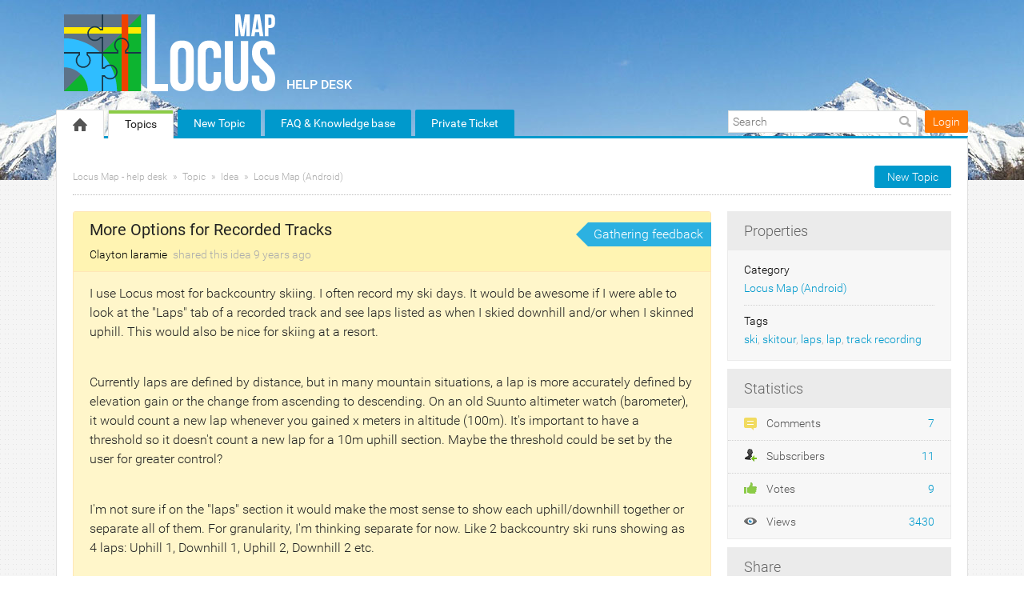

--- FILE ---
content_type: text/html; charset=UTF-8
request_url: https://help.locusmap.eu/topic/more-options-for-recorded-tracks
body_size: 12571
content:
<!DOCTYPE html PUBLIC "-//W3C//DTD XHTML 1.0 Transitional//EN""http://www.w3.org/TR/xhtml1/DTD/xhtml1-transitional.dtd">
<html xmlns="http://www.w3.org/1999/xhtml" class=""
      data-header-style="2">
<head>
    <title>More Options for Recorded Tracks |  Locus Map - help desk </title>
<meta http-equiv="content-type" content="text/html;charset=utf-8" />
<meta http-equiv="x-ua-compatible" content="IE=edge" />
    <meta property="og:type" content="article"/>
            <meta property="og:title" content="More Options for Recorded Tracks"/>
                <meta name="description" property="og:description" content="I use Locus most for backcountry skiing. I often record my ski days. It would be awesome if I were able to look at the &quot;Laps&quot; tab of a recorded track and s"/>
                <meta property="og:image" content="https://help.locusmap.eu/public/branding/logo.png"/>
                <meta property="og:url" content="https://help.locusmap.eu/topic/more-options-for-recorded-tracks"/>
                <meta property="og:article:published_time" content="2016-02-03T19:57:35+0000"/>
                <meta property="og:article:modified_time" content="2020-05-30T06:55:36+0000"/>
    <link href="/public/branding/favicon.ico" rel="icon" type="image/x-icon"/><link href="/public/branding/favicon.ico" rel="shortcut icon" type="image/x-icon"/><link rel="manifest" href="https://help.locusmap.eu/manifest.json"/>
<link rel="canonical" href="https://help.locusmap.eu/topic/more-options-for-recorded-tracks">
<link rel="stylesheet" href="/static/frontend_8_17_0.css?version=1765670426" />
<script src="/application/8.17.0/assets/dist/runtime.bbef33022d0209b1.js?version=1765670426"></script>
<script src="/application/8.17.0/assets/dist/7448.f955057b9b863a50.js?version=1765670426"></script>
<script src="/application/8.17.0/assets/dist/4280.948551216f672ac2.js?version=1765670426"></script>
<script src="/application/8.17.0/assets/dist/425.619507269abcd2df.js?version=1765670426"></script>
<script src="/application/8.17.0/assets/dist/2419.4f78b3ebd0c265f3.js?version=1765670426"></script>
<script src="/application/8.17.0/assets/dist/6936.1df07cac34bc2d56.js?version=1765670426"></script>
<script src="/application/8.17.0/assets/dist/2052.ca313de40d733950.js?version=1765670426"></script>
<script src="/application/8.17.0/assets/dist/8627.f585090a5e86884d.js?version=1765670426"></script>
<script src="/application/8.17.0/assets/dist/7593.49832729e2760c95.js?version=1765670426"></script>
<script src="/application/8.17.0/assets/dist/1414.70e5896d7c8f1305.js?version=1765670426"></script>
<script src="/application/8.17.0/assets/dist/871.2b7ca28a199f2c33.js?version=1765670426"></script>
<script src="/application/8.17.0/assets/dist/system@frontend.3ff9a6bbd0319305.js?version=1765670426"></script>
<script src="/application/8.17.0/assets/dist/5972.87d3bde2c8ddc538.js?version=1765670426"></script>
<script src="/application/8.17.0/assets/dist/resources@frontend.2ad297095794efab.js?version=1765670426"></script>
<script src="/application/8.17.0/assets/dist/feedback@frontend.8bdebb5e79db093b.js?version=1765670426"></script>
<script src="/application/8.17.0/assets/dist/announcements@frontend.af4559446b66dd0b.js?version=1765670426"></script>
<script src="/application/8.17.0/assets/dist/polls@frontend.84f5c37b953ede11.js?version=1765670426"></script>
<script src="/application/8.17.0/assets/dist/knowledge-base@frontend.a6b699dda0db942b.js?version=1765670426"></script>
<script src="/application/8.17.0/assets/dist/helpdesk@frontend.9ade47a20e35ef97.js?version=1765670426"></script>
<link rel="stylesheet" href="/custom/themes/locus_theme/assets/desktop/css/theme.css?version=1765670426" />
<script src="/application/8.17.0/modules/resources/assets/desktop/js/moment.min.js?version=1765670426"></script>
<script>
if (typeof App == "undefined") { App = {}; }
App.version = '8.17.0';
App.moduleName = 'feedback';
App.controllerName = 'topic';
App.actionName = 'show';
App.routeName = 'topic_show';
App.agentView = false;
App.adminView = false;
App.licenseExpired = false;
App.momentDateFormat = 'YYYY-MM-DD';
App.momentTimeFormat = 'HH:mm';
App.momentShortTimeFormat = 'HH:mm';
App.datepickerDateFormat = 'yyyy-mm-dd';
App.datepickerTimeFormat = 'hh:ii';
App.activeModules = ["system","resources","feedback","announcements","polls","knowledge-base","helpdesk","forums","enterprise","translate","backup"];
App.useCleanTheme = false;
App.config.paths = {"baseUrl":"https:\/\/help.locusmap.eu","asset":"\/application\/8.17.0","themeAsset":"\/custom\/themes\/locus_theme","customAsset":"\/custom","publicFile":"\/public","attachment":"\/attachments\/0","avatar":"\/public\/avatars"};
App.config.isOnCloud = 0;
App.config.interface = 'desktop';
App.config.theme = 'locus_theme';
App.translations = {};
App.multiTranslations = {};
App.forumsData = {"enabled":true,"available":[1]};
App.addParams({"canUseAttachments":1,"reCaptchaSiteKey":"6LcySiITAAAAAKdbNhKu0olfXjoZDQrzAIAL_4Qa","canVotePoll":0,"kb_versions":true,"isTranslateActive":true,"loginUrl":"https:\/\/help.locusmap.eu\/login","siteDefaultLanguage":"en","currentForumName":"Locus Map - help desk","titleSeparator":"|","userIsLoggedIn":false,"loggedUser":{"id":null,"full_name":"Guest","email":"guest@localhost","photo":"data:image\/svg+xml;base64,[base64]","team_id":4,"is_trusted":null,"api_key":null,"is_agent":false,"short_name":"Guest","inbox_style":0,"add_form_action":1,"chat_send_by":0,"team_type":"guest","name_for_user":"Guest"},"mobileTheme":false,"mobileDevice":false,"pushInterface":0,"object_add_timeout":60,"quick_object_fields":null,"url_type":"slug","userTimezone":0,"systemTimezone":0,"momentDateFormat":"YYYY-MM-DD","momentTimeFormat":"HH:mm","momentShortTimeFormat":"HH:mm","isMultiStepFormActive":true,"isCustomMetaDataEnabled":true,"serviceWorkerUrl":"https:\/\/help.locusmap.eu\/service-worker.js","webpushPublicKey":"BIlrzoHKxyr6xGDssuJOONHa-LVluPJXTFr8WXNeamjTUCRz7Dv0lHfHSiSRWxUR3qkseJHxQ3aUw9ZBrsVuM84","cleanTheme":false,"themeHeaderStyle":"[\"2\"]","sentry":{"is_enabled":false},"canReportAbuse":0,"agentSound":false,"cannedResponsesEnabled":true,"cannedResponseLanguages":[],"kbQuickPickerEnabled":true,"kbQuickPickerLanguages":[],"macrosQuickPickerEnabled":true,"textareaActionsCache":{"canned_responses":"208c79e45f72","mentions":"91c5c05a822c","articles":"83c03bc6b7cb","macros":"f72a4db38908"},"sendChatJoinMessages":true,"sharingStyles":".ur-sharing-cursor, .ur-assist-cursor {\n    border-radius: 50%;\n    background: #245cb5;\n    width: 10px;\n    height: 10px;\n    position: fixed;\n    top: 0;\n    left: 0;\n    z-index: 10000;\n}\n\n\n.ur-assist-cursor {\n    background: #daa520;\n}\n\n.ur-sharing-cursor.ur-clicked:after {\n    background: #245cb5;\n    border-radius: 50%;\n    height: 30px;\n    width: 30px;\n    position: absolute;\n    top: -10px;\n    left: -10px;\n    z-index: 1;\n    opacity: 0;\n    -webkit-animation: pulseOnline 0.5s ease-out;\n    animation: pulseOnline 0.5s ease-out;\n    -webkit-animation-iteration-count: infinite;\n    animation-iteration-count: infinite;\n    content: '';\n    display: block;\n}\n\nhtml {\n    pointer-events: none;\n    -webkit-touch-callout: none;\n    -webkit-user-select: none;\n    -khtml-user-select: none;\n    -moz-user-select: none;\n    -ms-user-select: none;\n    user-select: none;\n}\n\nhtml.live-assist {\n    cursor: none;\n}\n\nhtml .ur-assist-cursor {\n    display: none;\n}\n\nhtml.live-assist .ur-assist-cursor {\n    display: block;\n}\n","canVote":0,"canVoteKb":0,"availableStatuses":"{\"question\":{\"11\":\"Need Answer\",\"19\":\"In Progress\",\"10\":\"Answered\"},\"idea\":{\"1\":\"Gathering feedback\",\"3\":\"Planned\",\"4\":\"In Progress\",\"5\":\"Completed\",\"2\":\"Declined\"},\"problem\":{\"12\":\"Not processed\",\"6\":\"Known\",\"7\":\"In Progress\",\"9\":\"Solved\",\"8\":\"Not a Problem\",\"13\":\"Closed\"}}","useImageUploader":1,"theme":"locus_theme","isAuthor":0,"newCommentTemplates":{"comment":"\n\n<div class=\"comment   quick-submit\">\n            <div class=\"ico-man\">\n            <img class=\"author-avatar\" src=\"data:image\/svg+xml;base64,[base64]\" alt=\"photo\" \/>        <\/div>\n        <div class=\"comment-content\">\n                <i class=\"preloader floatRight\"><\/i>\n        <div class=\"comment-content-info\">\n                        <a class=\"user_id\" user_id=\"\"\n               href=\"https:\/\/help.locusmap.eu\/profile\/0\" rel=\"nofollow\">\n                <span itemprop=\"creator\">Guest<\/span><\/a>\n            <span class=\"sep\">&#9679;<\/span>\n            <span class=\"time-help tooltip\">\n                1 second            <\/span>\n             ago            <i class=\"ico-small preloader floatRight\"><\/i>\n        <\/div>\n        <div class=\"comment-content-text\"><\/div>\n    <\/div>\n<\/div>\n","reply":"\n\n<div class=\"comment comment-reply-to  quick-submit\">\n            <div class=\"ico-man\">\n            <img class=\"author-avatar\" src=\"data:image\/svg+xml;base64,[base64]\" alt=\"photo\" \/>        <\/div>\n        <div class=\"comment-content\">\n                <i class=\"preloader floatRight\"><\/i>\n        <div class=\"comment-content-info\">\n                        <a class=\"user_id\" user_id=\"\"\n               href=\"https:\/\/help.locusmap.eu\/profile\/0\" rel=\"nofollow\">\n                <span itemprop=\"creator\">Guest<\/span><\/a>\n            <span class=\"sep\">&#9679;<\/span>\n            <span class=\"time-help tooltip\">\n                1 second            <\/span>\n             ago            <i class=\"ico-small preloader floatRight\"><\/i>\n        <\/div>\n        <div class=\"comment-content-text\"><\/div>\n    <\/div>\n<\/div>\n","note":"\n\n<div class=\"comment  comment-note quick-submit\">\n        <div class=\"comment-content\">\n                    <span class=\"comment-note-label\">\n                            <\/span>\n                <i class=\"preloader floatRight\"><\/i>\n        <div class=\"comment-content-info\">\n                        <a class=\"user_id\" user_id=\"\"\n               href=\"https:\/\/help.locusmap.eu\/profile\/0\" rel=\"nofollow\">\n                <span itemprop=\"creator\">Guest<\/span><\/a>\n            <span class=\"sep\">&#9679;<\/span>\n            <span class=\"time-help tooltip\">\n                1 second            <\/span>\n             ago            <i class=\"ico-small preloader floatRight\"><\/i>\n        <\/div>\n        <div class=\"comment-content-text\"><\/div>\n    <\/div>\n<\/div>\n","task":"<tr class=\"task task-template\">\n    <td class=\"cell-1 object-icons-block\">\n        <i class=\"ico-small preloader\"><\/i>\n    <\/td>\n    <td class=\"cell-1 task-responsible-block\">\n        <span class=\"responsible-value\"><\/span>\n    <\/td>\n    <td class=\"task-container\">\n        <div class=\"task-block text-height\">\n            <div class=\"task-content\"><\/div>\n        <\/div>\n    <\/td>\n    <td class=\"ceil-2 object-options textRight no-wrap\">\n    <\/td>\n<\/tr>"},"status_id":1,"forum_id":1,"responsible_id":0,"leave-comment":null,"canManage":0,"commentOptionsCount":0});
App.reinit();

</script>
    <script src="https://www.google.com/recaptcha/api.js?hl=en"></script>

<!-- Powered by: ©UseResponse <https://www.useresponse.com> - Feedback, Help Desk, Knowledge Base Software -->

<!-- Google tag (gtag.js) -->
<script async src="https://www.googletagmanager.com/gtag/js?id=G-07WX9BGWVJ"></script>
<script>
  window.dataLayer = window.dataLayer || [];
  function gtag(){dataLayer.push(arguments);}
  gtag('js', new Date());
  gtag('config', 'G-07WX9BGWVJ');
</script>
</head>
<body>
<!-- All content (to edit the max-width of a single parameter) -->
<div id="main" data-forum-id="1" data-page-type="fullObject">
        <div class="header">
    <div class="head-area main-width">
                            <a href="https://help.locusmap.eu/" class="logo">
                <img src="/public/branding/logo.png?605"
                     alt="Locus Map - help desk" />
            </a>
                <a class="community-title" href="https://help.locusmap.eu/">
            Locus Map - help desk</a>
    </div>
</div>
<a class="toTop" title="Scroll to top"></a>
    
<div id="top_navigation" class="top-nav main-width">
    <div class="menu-tabs floatLeft">
        <ul>
                                        <li class=" ">
                    <a href="https://help.locusmap.eu/" target="_self">
                                                                                                        <img src="/application/8.17.0/assets/desktop/images/home.png" alt="Home" />                                                                    </a></li>
                            <li class=" active-tab">
                    <a href="https://help.locusmap.eu/topics" target="_self">
                                                                                                    Topics                                            </a></li>
                            <li class="tab-button ">
                    <a href="https://help.locusmap.eu/topic/add" target="_self">
                                                                                                    New Topic                                            </a></li>
                            <li class="tab-button ">
                    <a href="https://docs.locusmap.app/?utm_source=help_desk&utm_medium=top_menu&utm_campaign=general" target="_blank">
                                                                                                    FAQ &amp; Knowledge base                                            </a></li>
                            <li class="tab-button ">
                    <a href="https://help.locusmap.eu/ticket/add" target="_self">
                                                                                                    Private Ticket                                            </a></li>
                    </ul>
        <div class="arrow-tab left-arrow hidden">
            <span>
                <img alt="" src="/application/8.17.0/assets/desktop/images/arrow-left.png"/>
            </span>
        </div>
        <div class="arrow-tab right-arrow hidden">
            <span>
                <img alt="" src="/application/8.17.0/assets/desktop/images/arrow-right.png"/>
            </span>
        </div>
    </div>
    <div class="top-nav-right floatRight">
                    
                                        <div class="search-block">
                <form id="search-form" name="resourcesformsearch" class="search-form resources-form-search" accept-charset="utf-8" action="https://help.locusmap.eu/search" method="get" enctype="application/x-www-form-urlencoded">
    
<input type="hidden" name="_token" value="5dfafc00b32822289fbd8f09e29176dd" id="_token">

<input type="text" name="text" id="search" value="" class="search-input" placeholder="Search" autocomplete="off"><input type="image" src="/application/8.17.0/assets/desktop/images/search.png" class="search-submit" alt="Search" />
</form>            </div>
                    <div id="noLoggedUserBlock" class="infoLogin-block no-login">
                                                                                                                        <a class="login-popup" href="https://help.locusmap.eu/login">Login</a>    </div>
            <div id="loggedUserBlock" class="hidden"></div>
    </div>
    <div class="clear"></div>
</div>
    <div class="all main-width">
        <div class="wrap-container">
            <div class="filter-area floatRight">
                                    <a class="button-small" href="https://help.locusmap.eu/topic/add">
                        New Topic                    </a>
                                                            </div>
            <div class="breadcrumbs">
                <a id="breadcrumbs-main-page" href="https://help.locusmap.eu/">Locus Map - help desk</a><a id="breadcrumbs-topic" href="https://help.locusmap.eu/topics">Topic</a><a id="breadcrumbs-type" href="https://help.locusmap.eu/topics/idea/status/all/category/all/sort/new_updated/page/1">Idea</a><a id="breadcrumbs-category" class="current" href="https://help.locusmap.eu/topics/all/status/all/category/1/sort/new_updated/page/1">Locus Map (Android)</a>            </div>
            <div class="rightarea">
    <div class="sidebar-container">
        <div class="sidebar-title">Properties</div>
        <div class="properties-block">
        
                                                                <div class="overflow">
        <span class="properties-label">Category</span>
            <a rel="nofollow" class="category-link" data-slug="locus-free-pro" href="https://help.locusmap.eu/topics/all/status/all/category/1/sort/new_updated/page/1">Locus Map (Android)</a>
        </div>
                                                                    <div class="overflow">
        <span class="properties-label">Tags</span>
                                            <a rel="nofollow" href="https://help.locusmap.eu/search/tag%3Aski">ski</a>,                                <a rel="nofollow" href="https://help.locusmap.eu/search/tag%3Askitour">skitour</a>,                                <a rel="nofollow" href="https://help.locusmap.eu/search/tag%3Alaps">laps</a>,                                <a rel="nofollow" href="https://help.locusmap.eu/search/tag%3Alap">lap</a>,                                <a rel="nofollow" href="https://help.locusmap.eu/search/tag%3Atrack+recording">track recording</a>                </div>

                        
        
            </div>

    <div id="blockHeaderSimilarTopics" class="sidebar-title hidden">Similar Topics</div>
    <div id="blockSimilarTopics" class="similar-topics-block hidden" data-url="https://help.locusmap.eu/object/5813/similar-topics">
            </div>

<div class="sidebar-title">Statistics</div>
<div class="statistics-block">
            <div class="overflow">
                        <span class="statistics-link" id="statistics-comments"><i class="ico-small" style="background-image: url(/application/8.17.0/assets/desktop/images/icons/16/comments.png)"></i>
                Comments                <span class="statistics-num">
                    7                </span>
            </span>
        </div>
            <div class="overflow">
                        <span class="statistics-link" id="statistics-subscribers"><i class="ico-small" style="background-image: url(/application/8.17.0/assets/desktop/images/icons/16/sibscribe.png)"></i>
                Subscribers                <span class="statistics-num">
                    11                </span>
            </span>
        </div>
            <div class="overflow">
                        <span class="statistics-link" id="statistics-votes"><i class="ico-small" style="background-image: url(/application/8.17.0/assets/desktop/images/vote/active-pos.png)"></i>
                Votes                <span class="statistics-num">
                    9                </span>
            </span>
        </div>
            <div class="overflow">
                        <span class="statistics-link" id="statistics-views"><i class="ico-small" style="background-image: url(/application/8.17.0/assets/desktop/images/icons/16/views.png)"></i>
                Views                <span class="statistics-num">
                    3430                </span>
            </span>
        </div>
    </div>

    <div id="share-block-header" class="sidebar-title">Share</div>
<div id="share-block" class="share-block">
                    <a class="share-button tooltip" title="Share" href="https://twitter.com/intent/tweet?text=More+Options+for+Recorded+Tracks&url=https://help.locusmap.eu/topic/more-options-for-recorded-tracks"><i class="ico-small itwitter"></i></a>
<a class="share-button tooltip" title="Share" href="https://www.facebook.com/sharer.php?u=https://help.locusmap.eu/topic/more-options-for-recorded-tracks"><i class="ico-small ifacebook"></i></a>
    </div>    </div>
</div>
<div class="mainArea object-max-width" itemscope itemtype="http://schema.org/CreativeWork">
            <meta itemprop="dateModified" content="2020-05-30T06:55:36+0000" />
        <meta itemprop="datePublished" content="2016-02-03T19:57:35+0000" />
    <div class="object-full idea">
        <div class="title-object-full ">
            <div class="object-full-info">
                <span class="hidden show-print print-icon"><img src="/application/8.17.0/modules/feedback/assets/desktop/images/icons/idea.png" alt=""/></span>
                <h1 itemprop="name">More Options for Recorded Tracks</h1>
                <div class="author-info">
                                                            <a class="author-name userTooltip" href="https://help.locusmap.eu/profile/4566" rel="nofollow"
                       title="&lt;div class=&quot;userTooltipAvatar &quot;&gt;
    &lt;img class=&quot;tooltipAvatar&quot; src=&quot;[data-uri]&quot; alt=&quot;photo&quot; /&gt;&lt;/div&gt;
&lt;div class=&quot;userTooltipInfo&quot;&gt;
            &lt;a class=&quot;userTooltipName&quot; href=&quot;https://help.locusmap.eu/agent/profile/4566&quot;&gt;
            Clayton laramie        &lt;/a&gt;
        &lt;span&gt;
        Users    &lt;/span&gt;
&lt;/div&gt;
" data-powertipclass="userTooltipBlock">
                        <span itemprop="creator">Clayton laramie</span>
                    </a>
                <span>
                    shared this idea                </span>
                <span>
                    <span class="time-help tooltip" title="2016-02-03 19:57 GMT">9 years</span> ago                </span>
                </div>
            </div>
            <div class="object-full-statuses">
                <div class='full-object-status' data-active-id='1' style='background-color:#2CB1E1; color:#FFFFFF;'>
                <div class='arrow' style='border-right-color: #2CB1E1;'></div><div class='corner'></div>
                <span class=''>Gathering feedback</span></div>            </div>
        </div>
                <div class="content-object-full" itemprop="description">
                                                <p>I use Locus most for backcountry skiing. I often record my ski days. It would be awesome if I were able to look at the "Laps" tab of a recorded track and see laps listed as when I skied downhill and/or when I skinned uphill. This would also be nice for skiing at a resort.  </p><br/><p>Currently laps are defined by distance, but in many mountain situations, a lap is more accurately defined by elevation gain or the change from ascending to descending. On an old Suunto altimeter watch (barometer), it would count a new lap whenever you gained x meters in altitude (100m). It's important to have a threshold so it doesn't count a new lap for a 10m uphill section. Maybe the threshold could be set by the user for greater control? </p><br/><p>I'm not sure if on the "laps" section it would make the most sense to show each uphill/downhill together or separate all of them. For granularity, I'm thinking separate for now. Like 2 backcountry ski runs showing as 4 laps: Uphill 1, Downhill 1, Uphill 2, Downhill 2 etc. </p><br/><p>Along the same lines, it would be awesome if my recorded track could be two different colors: one color for when I'm going up-hill and another color for when I'm going down-hill. Or solid line vs dotted line. This would allow me to easily see the skin track / ski lift vs the ski run. This also applies to alpine climbing and mountaineering, where the approach / ascent route is often different from the descent route and thus different colors would be useful. </p><br/><p>I can see how in other uses, laps measured as distance are better (running, cycling) and how the separating recorded track colors for uphill/downhill might not be that useful. Maybe it would make the most sense for the user to select all of those settings in the track recording profile (I created one for ski). </p><br/><p>Thanks so much. Love your app already but it would be even better for skiing with these improvements.</p>            <div class="clear"></div>
        </div>
        
        
        <div class="buttons-object-full ">
            <!--noindex-->
        <a class="button-object-full iLikeIt " rel="nofollow"
                            href="https://help.locusmap.eu/topic/5813/vote/add/1"
            >
        <span class="how-vote ">
            9        </span>
            <span class="how-like">
            <img src="/application/8.17.0/assets/desktop/images/vote/active-pos.png" alt=""/>
            I like this idea        </span>
        </a>
                    <a class="button-object-full iDont " rel="nofollow"
                                    href="https://help.locusmap.eu/topic/5813/vote/add/-1"
                >
                <span class="how-vote  vote-plus">0</span>
                <span class="how-like">
                                    <img src="/application/8.17.0/assets/desktop/images/vote/active-neg.png" alt=""/>
                                &nbsp;
            </span>
            </a>
                <!--/noindex-->
    
    <div class="topic_subscribe floatRight">
            <a href="https://help.locusmap.eu/topics/more-options-for-recorded-tracks/rss"
       class="subscribe-link tooltip floatLeft via-rss" title="Subscribe via RSS" rel="nofollow">
        &nbsp;</a>

<a class="subscribe-link email floatLeft "
   href="https://help.locusmap.eu/subscribe/5813/1" rel="nofollow">Follow</a>
    </div>
</div>

                    </div>

            <div id="satisfaction-survey-wrapper">
                    </div>
    
                    <div class="comments-block "
             data-object-id="5813">
            <div id="comments" class="comments-title ">
    <div class="filters no-user-select" data-url="https://help.locusmap.eu/comments/by-object/5813">
        <i class="preloader"></i>
                            <select class="select-as-list" name="comments-sortBy">
                <option value="oldest">Oldest</option>
                <option value="newest" >Newest</option>
                                    <option value="popular" >Popular</option>
                            </select>
            </div>
    <h2>
        Replies        (<span id="count-comments" itemprop="commentCount">7</span>)
    </h2>
</div>
                                                                            <div comment_id="24544"
             reply_to="0"
             class="comment" itemprop="comment" itemscope="itemscope" itemtype="http://schema.org/Comment">
                                    <div class="ico-man">
                <img class="author-avatar" src="[data-uri]" alt="photo" />            </div>
                        <div class="comment-content">
                                                                                                    <a  href="https://help.locusmap.eu/comments/24544/vote/toggle"                             rel="nofollow"
                            class="rating-response  ">
                            <span class="good-comment"><i class=""></i></span>
                            <span class="rating-object-sum">
                                1                            </span>
                        </a>
                                                                                    <i class="preloader floatRight"></i>
                <div class="comment-content-info">
                                                            <a class="user_id userTooltip" user_id="1427"
                       href="https://help.locusmap.eu/profile/1427" rel="nofollow"
                       title="&lt;div class=&quot;userTooltipAvatar &quot;&gt;
    &lt;img class=&quot;tooltipAvatar&quot; src=&quot;https://help.locusmap.eu/public/avatars/128x128_109855100093196056570.jpeg&quot; alt=&quot;photo&quot; /&gt;&lt;/div&gt;
&lt;div class=&quot;userTooltipInfo&quot;&gt;
            &lt;a class=&quot;userTooltipName&quot; href=&quot;https://help.locusmap.eu/agent/profile/1427&quot;&gt;
            Michael Bechtold        &lt;/a&gt;
        &lt;span&gt;
        Users    &lt;/span&gt;
&lt;/div&gt;
" data-powertipclass="userTooltipBlock">
                        <span itemprop="creator">Michael Bechtold</span></a>

                    <span class="sep">&#9679;</span>

                    <meta itemprop="dateCreated" content="2016-02-03T20:09:18+0000" />
                    <span class="tooltip publish-time" title="2016-02-03 20:09 GMT" data-date="02/03/2016 20:09:18">
                        <span>9 years</span> ago                    </span>
                                    </div>
                                <div class="comment-content-text" itemprop="text">
                    <p>Current laps are pretty much useless indeed. There is another proposal already in place, asking for user definable laps; your's above does extend it even more.</p>                </div>
                <div class="comment-content-text-default hidden">
                    <p>Current laps are pretty much useless indeed. There is another proposal already in place, asking for user definable laps; your's above does extend it even more.</p>                </div>
                                <div class="comment-actions">
                                                                        <a class="comment-reply"
                                                                                                                               data-href="#"><i></i>Reply</a>
                                                                                                <a class="permalink"
                                itemprop="url"                                                                                               href="https://help.locusmap.eu/topic/more-options-for-recorded-tracks#comment-24544"><i></i>URL</a>
                                                            </div>
            </div>
            <span class="object-state-header trash-line" data-forum-id="1">
    This comment is in trash!&nbsp<a class="object_trash" href="https://help.locusmap.eu/comments/24544/recovery">Restore    </a></span>
                    </div>
                                    <div class="comment-quick-reply hidden">
                <img class="author-avatar" src="[data-uri]" alt="photo" />                <div class="comment-quick-input">
                    <input name="reply_to" type="text" value="" placeholder="Reply..." data-comment-id="24544" />
                </div>
            </div>
                                                                                            <div comment_id="24545"
             reply_to="0"
             class="comment" itemprop="comment" itemscope="itemscope" itemtype="http://schema.org/Comment">
                                    <div class="ico-man">
                <img class="author-avatar" src="[data-uri]" alt="photo" />            </div>
                        <div class="comment-content">
                                                                                                    <a  href="https://help.locusmap.eu/comments/24545/vote/toggle"                             rel="nofollow"
                            class="rating-response  ">
                            <span class="good-comment"><i class=""></i></span>
                            <span class="rating-object-sum">
                                1                            </span>
                        </a>
                                                                                    <i class="preloader floatRight"></i>
                <div class="comment-content-info">
                                                            <a class="user_id userTooltip" user_id="4566"
                       href="https://help.locusmap.eu/profile/4566" rel="nofollow"
                       title="&lt;div class=&quot;userTooltipAvatar &quot;&gt;
    &lt;img class=&quot;tooltipAvatar&quot; src=&quot;[data-uri]&quot; alt=&quot;photo&quot; /&gt;&lt;/div&gt;
&lt;div class=&quot;userTooltipInfo&quot;&gt;
            &lt;a class=&quot;userTooltipName&quot; href=&quot;https://help.locusmap.eu/agent/profile/4566&quot;&gt;
            Clayton laramie        &lt;/a&gt;
        &lt;span&gt;
        Users    &lt;/span&gt;
&lt;/div&gt;
" data-powertipclass="userTooltipBlock">
                        <span itemprop="creator">Clayton laramie</span></a>

                    <span class="sep">&#9679;</span>

                    <meta itemprop="dateCreated" content="2016-02-03T20:10:50+0000" />
                    <span class="tooltip publish-time" title="2016-02-03 20:10 GMT" data-date="02/03/2016 20:10:50">
                        <span>9 years</span> ago                    </span>
                                    </div>
                                <div class="comment-content-text" itemprop="text">
                    <p>Thanks Michael. I'm new to the forum and didn't find that other post. Sorry to duplicate. I think laps and recorded tracks would be even better for skiing with these changes.</p>                </div>
                <div class="comment-content-text-default hidden">
                    <p>Thanks Michael. I'm new to the forum and didn't find that other post. Sorry to duplicate. I think laps and recorded tracks would be even better for skiing with these changes.</p>                </div>
                                <div class="comment-actions">
                                                                        <a class="comment-reply"
                                                                                                                               data-href="#"><i></i>Reply</a>
                                                                                                <a class="permalink"
                                itemprop="url"                                                                                               href="https://help.locusmap.eu/topic/more-options-for-recorded-tracks#comment-24545"><i></i>URL</a>
                                                            </div>
            </div>
            <span class="object-state-header trash-line" data-forum-id="1">
    This comment is in trash!&nbsp<a class="object_trash" href="https://help.locusmap.eu/comments/24545/recovery">Restore    </a></span>
                    </div>
                                    <div class="comment-quick-reply hidden">
                <img class="author-avatar" src="[data-uri]" alt="photo" />                <div class="comment-quick-input">
                    <input name="reply_to" type="text" value="" placeholder="Reply..." data-comment-id="24545" />
                </div>
            </div>
                                                                                            <div comment_id="24606"
             reply_to="0"
             class="comment" itemprop="comment" itemscope="itemscope" itemtype="http://schema.org/Comment">
                                    <div class="ico-man">
                <img class="author-avatar" src="[data-uri]" alt="photo" />            </div>
                        <div class="comment-content">
                                                                                                    <a  href="https://help.locusmap.eu/comments/24606/vote/toggle"                             rel="nofollow"
                            class="rating-response  ">
                            <span class="good-comment"><i class=""></i></span>
                            <span class="rating-object-sum">
                                2                            </span>
                        </a>
                                                                                    <i class="preloader floatRight"></i>
                <div class="comment-content-info">
                                                            <a class="user_id userTooltip" user_id="2536"
                       href="https://help.locusmap.eu/profile/2536" rel="nofollow"
                       title="&lt;div class=&quot;userTooltipAvatar &quot;&gt;
    &lt;img class=&quot;tooltipAvatar&quot; src=&quot;[data-uri]&quot; alt=&quot;photo&quot; /&gt;&lt;/div&gt;
&lt;div class=&quot;userTooltipInfo&quot;&gt;
            &lt;a class=&quot;userTooltipName&quot; href=&quot;https://help.locusmap.eu/agent/profile/2536&quot;&gt;
            joeloc        &lt;/a&gt;
        &lt;span&gt;
        Users    &lt;/span&gt;
&lt;/div&gt;
" data-powertipclass="userTooltipBlock">
                        <span itemprop="creator">joeloc</span></a>

                    <span class="sep">&#9679;</span>

                    <meta itemprop="dateCreated" content="2016-02-05T07:31:18+0000" />
                    <span class="tooltip publish-time" title="2016-02-05 07:31 GMT" data-date="02/05/2016 07:31:18">
                        <span>9 years</span> ago                    </span>
                                    </div>
                                <div class="comment-content-text" itemprop="text">
                    <p>Unfortunate topic... it misses the word "laps". But I couldnt agree more with the contents! Locus could do a lot better when it comes to mountains and altitude handling. Splitting "laps" by up- and downhills instead of a meaningless distance would finally make this feature useful. A distance really doesn't mean much for ski touring, skiing, mountainbiking, etcpp.  </p><p>All that matters is climbing or descending.</p>                </div>
                <div class="comment-content-text-default hidden">
                    <p>Unfortunate topic... it misses the word "laps". But I couldnt agree more with the contents! Locus could do a lot better when it comes to mountains and altitude handling. Splitting "laps" by up- and downhills instead of a meaningless distance would finally make this feature useful. A distance really doesn't mean much for ski touring, skiing, mountainbiking, etcpp.  </p><p>All that matters is climbing or descending.</p>                </div>
                                <div class="comment-actions">
                                                                        <a class="comment-reply"
                                                                                                                               data-href="#"><i></i>Reply</a>
                                                                                                <a class="permalink"
                                itemprop="url"                                                                                               href="https://help.locusmap.eu/topic/more-options-for-recorded-tracks#comment-24606"><i></i>URL</a>
                                                            </div>
            </div>
            <span class="object-state-header trash-line" data-forum-id="1">
    This comment is in trash!&nbsp<a class="object_trash" href="https://help.locusmap.eu/comments/24606/recovery">Restore    </a></span>
                    </div>
                                    <div class="comment-quick-reply hidden">
                <img class="author-avatar" src="[data-uri]" alt="photo" />                <div class="comment-quick-input">
                    <input name="reply_to" type="text" value="" placeholder="Reply..." data-comment-id="24606" />
                </div>
            </div>
                                                                                            <div comment_id="25239"
             reply_to="0"
             class="comment" itemprop="comment" itemscope="itemscope" itemtype="http://schema.org/Comment">
                                    <div class="ico-man">
                <img class="author-avatar" src="[data-uri]" alt="photo" />            </div>
                        <div class="comment-content">
                                                                                                    <a  href="https://help.locusmap.eu/comments/25239/vote/toggle"                             rel="nofollow"
                            class="rating-response  ">
                            <span class="good-comment"><i class=""></i></span>
                            <span class="rating-object-sum">
                                1                            </span>
                        </a>
                                                                                    <i class="preloader floatRight"></i>
                <div class="comment-content-info">
                                                            <a class="user_id userTooltip" user_id="4566"
                       href="https://help.locusmap.eu/profile/4566" rel="nofollow"
                       title="&lt;div class=&quot;userTooltipAvatar &quot;&gt;
    &lt;img class=&quot;tooltipAvatar&quot; src=&quot;[data-uri]&quot; alt=&quot;photo&quot; /&gt;&lt;/div&gt;
&lt;div class=&quot;userTooltipInfo&quot;&gt;
            &lt;a class=&quot;userTooltipName&quot; href=&quot;https://help.locusmap.eu/agent/profile/4566&quot;&gt;
            Clayton laramie        &lt;/a&gt;
        &lt;span&gt;
        Users    &lt;/span&gt;
&lt;/div&gt;
" data-powertipclass="userTooltipBlock">
                        <span itemprop="creator">Clayton laramie</span></a>

                    <span class="sep">&#9679;</span>

                    <meta itemprop="dateCreated" content="2016-02-25T19:38:51+0000" />
                    <span class="tooltip publish-time" title="2016-02-25 19:38 GMT" data-date="02/25/2016 19:38:51">
                        <span>9 years</span> ago                    </span>
                                    </div>
                                <div class="comment-content-text" itemprop="text">
                    <p>Sorry about that joe. I tagged the post with laps, but didn't think to include it in the post title. Now I can't edit it. If you found this idea interesting, I just added a couple more that are related.</p>                </div>
                <div class="comment-content-text-default hidden">
                    <p>Sorry about that joe. I tagged the post with laps, but didn't think to include it in the post title. Now I can't edit it. If you found this idea interesting, I just added a couple more that are related.</p>                </div>
                                <div class="comment-actions">
                                                                        <a class="comment-reply"
                                                                                                                               data-href="#"><i></i>Reply</a>
                                                                                                <a class="permalink"
                                itemprop="url"                                                                                               href="https://help.locusmap.eu/topic/more-options-for-recorded-tracks#comment-25239"><i></i>URL</a>
                                                            </div>
            </div>
            <span class="object-state-header trash-line" data-forum-id="1">
    This comment is in trash!&nbsp<a class="object_trash" href="https://help.locusmap.eu/comments/25239/recovery">Restore    </a></span>
                    </div>
                                    <div class="comment-quick-reply hidden">
                <img class="author-avatar" src="[data-uri]" alt="photo" />                <div class="comment-quick-input">
                    <input name="reply_to" type="text" value="" placeholder="Reply..." data-comment-id="25239" />
                </div>
            </div>
                                                                                            <div comment_id="25334"
             reply_to="0"
             class="comment" itemprop="comment" itemscope="itemscope" itemtype="http://schema.org/Comment">
                                    <div class="ico-man">
                <img class="author-avatar" src="[data-uri]" alt="photo" />            </div>
                        <div class="comment-content">
                                                                                                    <a  href="https://help.locusmap.eu/comments/25334/vote/toggle"                             rel="nofollow"
                            class="rating-response  ">
                            <span class="good-comment"><i class=""></i></span>
                            <span class="rating-object-sum">
                                1                            </span>
                        </a>
                                                                                    <i class="preloader floatRight"></i>
                <div class="comment-content-info">
                                                            <a class="user_id userTooltip" user_id="721"
                       href="https://help.locusmap.eu/profile/721" rel="nofollow"
                       title="&lt;div class=&quot;userTooltipAvatar &quot;&gt;
    &lt;img class=&quot;tooltipAvatar&quot; src=&quot;https://help.locusmap.eu/public/avatars/128x128_migrated_avatar_5567398.jpg&quot; alt=&quot;photo&quot; /&gt;&lt;/div&gt;
&lt;div class=&quot;userTooltipInfo&quot;&gt;
            &lt;a class=&quot;userTooltipName&quot; href=&quot;https://help.locusmap.eu/agent/profile/721&quot;&gt;
            Georg D        &lt;/a&gt;
        &lt;span&gt;
        Users    &lt;/span&gt;
&lt;/div&gt;
" data-powertipclass="userTooltipBlock">
                        <span itemprop="creator">Georg D</span></a>

                    <span class="sep">&#9679;</span>

                    <meta itemprop="dateCreated" content="2016-02-29T14:47:46+0000" />
                    <span class="tooltip publish-time" title="2016-02-29 14:47 GMT" data-date="02/29/2016 14:47:46">
                        <span>9 years</span> ago                    </span>
                                    </div>
                                <div class="comment-content-text" itemprop="text">
                    <p>I would also appreciate laps based on elevation profile. Why? I had a look at "laps" ("Abschnitte" in German) and found them useless for my activities like cross country skiing, mountain hiking, sledging, etc. I guess the same applies for biking/jogging/... in mountainous regions: <span style="font-weight: 600;">Uphill, downhill and </span><span style="font-weight: 600;">even parts have completely different movement characteristics</span>, e.g. xc skiing uphill speed is massively lower (3km/h) than downhill (20km/h) and will also drop over time / require more breaks in longer ascents. <span style="font-weight: 600;">Thus, comparing distance based laps gives little insight if one contains mostly uphill and one mostly downhill. </span> </p><p>&gt; It's important to have a threshold so it doesn't count a new lap for a 10m uphill section. Maybe the threshold could be set by the user for greater control? </p><p>I fully agree that a <span style="font-weight: 600;">threshold </span>would be required. Another approach then an absolute/fixed <span style="font-weight: 600;">elevation difference</span> is to use <span style="font-weight: 600;">minimum time</span> (e.g. one "uphill lap" shall at least have 5 minutes) which may be combined as  "sliding window" with the use of <span style="font-weight: 600;">1st and 2nd </span><a target='_blank' rel='nofollow' href="http://www.dict.cc/englisch-deutsch/derivation.html" rel="noopener">derivation</a> of the altitude to find inclines/declines or changes in the gradient.  </p><p>&gt; I'm not sure if on the "laps" section it would make the most sense to show each uphill/downhill together or separate all of them. For granularity, I'm thinking separate for now. </p><p>Me too - I want to see that how much quicker/slower the first ascend, one in the middle of the day, and the last of a long day was. </p><br/><p><span style="font-weight: 600;">Finally, I want to empathize that not only uphill & downhill shall be distinguished, but also <span style="font-style: italic;">even parts</span>.</span>  </p><p>Cheers, Georg</p>                </div>
                <div class="comment-content-text-default hidden">
                    <p>I would also appreciate laps based on elevation profile. Why? I had a look at "laps" ("Abschnitte" in German) and found them useless for my activities like cross country skiing, mountain hiking, sledging, etc. I guess the same applies for biking/jogging/... in mountainous regions: <span style="font-weight: 600;">Uphill, downhill and </span><span style="font-weight: 600;">even parts have completely different movement characteristics</span>, e.g. xc skiing uphill speed is massively lower (3km/h) than downhill (20km/h) and will also drop over time / require more breaks in longer ascents. <span style="font-weight: 600;">Thus, comparing distance based laps gives little insight if one contains mostly uphill and one mostly downhill. </span> </p><p>&gt; It's important to have a threshold so it doesn't count a new lap for a 10m uphill section. Maybe the threshold could be set by the user for greater control? </p><p>I fully agree that a <span style="font-weight: 600;">threshold </span>would be required. Another approach then an absolute/fixed <span style="font-weight: 600;">elevation difference</span> is to use <span style="font-weight: 600;">minimum time</span> (e.g. one "uphill lap" shall at least have 5 minutes) which may be combined as  "sliding window" with the use of <span style="font-weight: 600;">1st and 2nd </span><a target='_blank' rel='nofollow' href="http://www.dict.cc/englisch-deutsch/derivation.html" rel="noopener">derivation</a> of the altitude to find inclines/declines or changes in the gradient.  </p><p>&gt; I'm not sure if on the "laps" section it would make the most sense to show each uphill/downhill together or separate all of them. For granularity, I'm thinking separate for now. </p><p>Me too - I want to see that how much quicker/slower the first ascend, one in the middle of the day, and the last of a long day was. </p><br/><p><span style="font-weight: 600;">Finally, I want to empathize that not only uphill & downhill shall be distinguished, but also <span style="font-style: italic;">even parts</span>.</span>  </p><p>Cheers, Georg</p>                </div>
                                <div class="comment-actions">
                                                                        <a class="comment-reply"
                                                                                                                               data-href="#"><i></i>Reply</a>
                                                                                                <a class="permalink"
                                itemprop="url"                                                                                               href="https://help.locusmap.eu/topic/more-options-for-recorded-tracks#comment-25334"><i></i>URL</a>
                                                            </div>
            </div>
            <span class="object-state-header trash-line" data-forum-id="1">
    This comment is in trash!&nbsp<a class="object_trash" href="https://help.locusmap.eu/comments/25334/recovery">Restore    </a></span>
                    </div>
                                    <div class="comment-quick-reply hidden">
                <img class="author-avatar" src="[data-uri]" alt="photo" />                <div class="comment-quick-input">
                    <input name="reply_to" type="text" value="" placeholder="Reply..." data-comment-id="25334" />
                </div>
            </div>
                                                                                            <div comment_id="25341"
             reply_to="0"
             class="comment" itemprop="comment" itemscope="itemscope" itemtype="http://schema.org/Comment">
                                    <div class="ico-man">
                <img class="author-avatar" src="[data-uri]" alt="photo" />            </div>
                        <div class="comment-content">
                                                                                                    <a  href="https://help.locusmap.eu/comments/25341/vote/toggle"                             rel="nofollow"
                            class="rating-response  ">
                            <span class="good-comment"><i class=""></i></span>
                            <span class="rating-object-sum">
                                1                            </span>
                        </a>
                                                                                    <i class="preloader floatRight"></i>
                <div class="comment-content-info">
                                                            <a class="user_id userTooltip" user_id="1427"
                       href="https://help.locusmap.eu/profile/1427" rel="nofollow"
                       title="&lt;div class=&quot;userTooltipAvatar &quot;&gt;
    &lt;img class=&quot;tooltipAvatar&quot; src=&quot;https://help.locusmap.eu/public/avatars/128x128_109855100093196056570.jpeg&quot; alt=&quot;photo&quot; /&gt;&lt;/div&gt;
&lt;div class=&quot;userTooltipInfo&quot;&gt;
            &lt;a class=&quot;userTooltipName&quot; href=&quot;https://help.locusmap.eu/agent/profile/1427&quot;&gt;
            Michael Bechtold        &lt;/a&gt;
        &lt;span&gt;
        Users    &lt;/span&gt;
&lt;/div&gt;
" data-powertipclass="userTooltipBlock">
                        <span itemprop="creator">Michael Bechtold</span></a>

                    <span class="sep">&#9679;</span>

                    <meta itemprop="dateCreated" content="2016-02-29T18:25:58+0000" />
                    <span class="tooltip publish-time" title="2016-02-29 18:25 GMT" data-date="02/29/2016 18:25:58">
                        <span>9 years</span> ago                    </span>
                                    </div>
                                <div class="comment-content-text" itemprop="text">
                    <p>In addition I would like to add, that any automation should provide PROPOSALS for lap boundaries. There is never a perfect automation. </p><p>It must be possible to re-arrange a proposed lap-boundary manually. Even add or delete a lap boundary. </p><p>Uphill/downhill, speed ranges and alike should be selectable (any subset, incl. all of them). Then hand over to the human brain and fingers :-)</p>                </div>
                <div class="comment-content-text-default hidden">
                    <p>In addition I would like to add, that any automation should provide PROPOSALS for lap boundaries. There is never a perfect automation. </p><p>It must be possible to re-arrange a proposed lap-boundary manually. Even add or delete a lap boundary. </p><p>Uphill/downhill, speed ranges and alike should be selectable (any subset, incl. all of them). Then hand over to the human brain and fingers :-)</p>                </div>
                                <div class="comment-actions">
                                                                        <a class="comment-reply"
                                                                                                                               data-href="#"><i></i>Reply</a>
                                                                                                <a class="permalink"
                                itemprop="url"                                                                                               href="https://help.locusmap.eu/topic/more-options-for-recorded-tracks#comment-25341"><i></i>URL</a>
                                                            </div>
            </div>
            <span class="object-state-header trash-line" data-forum-id="1">
    This comment is in trash!&nbsp<a class="object_trash" href="https://help.locusmap.eu/comments/25341/recovery">Restore    </a></span>
                    </div>
                                    <div class="comment-quick-reply hidden">
                <img class="author-avatar" src="[data-uri]" alt="photo" />                <div class="comment-quick-input">
                    <input name="reply_to" type="text" value="" placeholder="Reply..." data-comment-id="25341" />
                </div>
            </div>
                                                                                            <div comment_id="84290"
             reply_to="0"
             class="comment" itemprop="comment" itemscope="itemscope" itemtype="http://schema.org/Comment">
                                    <div class="ico-man">
                <img class="author-avatar" src="[data-uri]" alt="photo" />            </div>
                        <div class="comment-content">
                                                                                                    <a  href="https://help.locusmap.eu/comments/84290/vote/toggle"                             rel="nofollow"
                            class="rating-response  ">
                            <span class="good-comment"><i class=""></i></span>
                            <span class="rating-object-sum">
                                1                            </span>
                        </a>
                                                                                    <i class="preloader floatRight"></i>
                <div class="comment-content-info">
                                                            <a class="user_id userTooltip" user_id="1891"
                       href="https://help.locusmap.eu/profile/1891" rel="nofollow"
                       title="&lt;div class=&quot;userTooltipAvatar &quot;&gt;
    &lt;img class=&quot;tooltipAvatar&quot; src=&quot;[data-uri]&quot; alt=&quot;photo&quot; /&gt;&lt;/div&gt;
&lt;div class=&quot;userTooltipInfo&quot;&gt;
            &lt;a class=&quot;userTooltipName&quot; href=&quot;https://help.locusmap.eu/agent/profile/1891&quot;&gt;
            kwizatz haderach        &lt;/a&gt;
        &lt;span&gt;
        Users    &lt;/span&gt;
&lt;/div&gt;
" data-powertipclass="userTooltipBlock">
                        <span itemprop="creator">kwizatz haderach</span></a>

                    <span class="sep">&#9679;</span>

                    <meta itemprop="dateCreated" content="2020-05-30T06:55:36+0000" />
                    <span class="tooltip publish-time" title="2020-05-30 06:55 GMT" data-date="05/30/2020 06:55:36">
                        <span>5 years</span> ago                    </span>
                                    </div>
                                <div class="comment-content-text" itemprop="text">
                    <p>This would be very useful indeed. Has the developers looked into this?</p>                </div>
                <div class="comment-content-text-default hidden">
                    <p>This would be very useful indeed. Has the developers looked into this?</p>                </div>
                                <div class="comment-actions">
                                                                        <a class="comment-reply"
                                                                                                                               data-href="#"><i></i>Reply</a>
                                                                                                <a class="permalink"
                                itemprop="url"                                                                                               href="https://help.locusmap.eu/topic/more-options-for-recorded-tracks#comment-84290"><i></i>URL</a>
                                                            </div>
            </div>
            <span class="object-state-header trash-line" data-forum-id="1">
    This comment is in trash!&nbsp<a class="object_trash" href="https://help.locusmap.eu/comments/84290/recovery">Restore    </a></span>
                    </div>
                                    <div class="comment-quick-reply hidden">
                <img class="author-avatar" src="[data-uri]" alt="photo" />                <div class="comment-quick-input">
                    <input name="reply_to" type="text" value="" placeholder="Reply..." data-comment-id="84290" />
                </div>
            </div>
                    <div class="leave-comment-block hidden-add-comment ">
    <div class="leave-comment ">
        <div class="leave-comment-content">
                        <div class="leave-comment-title no-user-select "><span class="leave-comment-link">Leave a Comment</span></div>
                                    <form id="comment-add" enctype="multipart/form-data" action="https://help.locusmap.eu/comments/add" class="comment-add-form" method="post">


            
<input type="hidden" name="subscribers" value="{&quot;type&quot;:&quot;notify&quot;,&quot;ids&quot;:[124]}" id="subscribers">            
<div class="description-object">
    <div class="resizer-wrap">
        
<textarea name="content" id="comment_text" cols="3" rows="3" codesShowHover=""></textarea>        <div onmousedown="textareaResizer(event);" id="comment_text_resizer" class="resizer">&nbsp;</div>
    </div>
    <div class="allowed-codes-block ">
        <div>
                                    <span class="code re-icon re-bold allowed-task" href="#" title="bold">
                <i class="bold"></i>
            </span>
                                <span class="code re-icon re-italic allowed-task" href="#" title="italic">
                <i class="italic"></i>
            </span>
                                <span class="code re-icon re-underline allowed-task" href="#" title="underline">
                <i class="underline"></i>
            </span>
                                <span class="code re-icon re-deleted allowed-task" href="#" title="strike">
                <i class="strike"></i>
            </span>
                                    <div class="alignes allowed-task">
                                
                                                        <span class="code re-icon re-unorderedlist allowed-task" href="#"
                           title="Lists"                             ><i class="list"></i></span>
                    
                                                        <div class="upload-images-list allowed-task"  style="display: none;">
                                                    <span class="code unordered_list allowed-task" href="#"
                               title="Unordered List"                                 >Unordered List</span>
                                                    <span class="code ordered_list allowed-task" href="#"
                               title="Ordered List"                                 >Ordered List</span>
                                                </div>
                
                            </div>
                                    <div class="alignes ">
                                                        <span class="code alignes-first re-icon re-alignment" href="#"
                           title="Align"                             ><i class="align"></i></span>
                    
                                                        <div class="upload-images-list"  style="display: none;">
                                                    <span class="code align_left" href="#"
                               title="Align text to the left"                                 >Align text to the left</span>
                                                    <span class="code align_center" href="#"
                               title="Center text"                                 >Center text</span>
                                                    <span class="code align_right" href="#"
                               title="Align text to the right"                                 >Align text to the right</span>
                                                </div>
                
                            </div>
                                    <span class="code re-icon re-link" href="#" title="link">
                <i class="link"></i>
            </span>
                                <span class="code re-icon re-uploadimg allowed-task" href="#" title="image">
                <i class="image"></i>
            </span>
                                <span class="code re-icon re-html" href="#" title="code">
                <i class="source"></i>
            </span>
                                    <span class="code re-icon re-cleanformat" href="#" title="remove formatting">
                <i class="remove-formatting"></i>
            </span>
                                    <span class="code re-icon re-changeview change-view-button" href="#" title="Change View">
                <i class="change-view"></i>
            </span>
                    </div>
    </div>

               <!-- Drag and Drop -->
        <div class="droppable-block hidden">
            <span>
                Attach Files            </span>
        </div>
    </div>

            
                                
<input type="hidden" name="object_id" value="5813" id="object_id">            
<input type="hidden" name="object_name" value="topic" id="object_name">            
<input type="hidden" name="reply_to" value="0" id="reply_to">            
<input type="hidden" name="schedule" value="" id="schedule">            
<input type="hidden" name="private_type" value="0" id="private_type">            
<input type="hidden" name="is_private" value="0" id="is_private">    
<div class="attachments-block ">
    <span class="as-link add-file attach-file">
        <span>Attach a file</span>
    </span>
    
<input type="hidden" name="MAX_FILE_SIZE" value="2097152" id="MAX_FILE_SIZE">
<input type="file" name="file[]" id="file-0" class="form-file-upload" multiple="multiple">
<div class="upload-progress hide" style="display: none;">
    <div>
        <div class="loaded" style="width: 0.00%; "></div>
    </div>
</div>
</div>
    
<button id="comment-submit"
        class="button-medium-color"
        type="submit">
        Reply</button></form>        </div>
    </div>
            <div class="comment-login-block">
            <span class="comment-login-link">Login</span>
            / <span class="comment-register-link">Register</span>
        </div>
        <div class="comment-preloader hidden"><div class="comment-preloader-content"><i class="preloader ico-small"></i>Loading...</div></div>
            <p class="result-not-found hidden">Replies have been locked on this page!</p>
    </div>
        </div>
    </div>
<div class="clear"></div>
        </div>
    </div>
    <div class="footer main-width" style="display: block !important; overflow: visible !important; visibility: visible !important; min-height: 50px !important; text-indent: 0 !important; opacity: 1 !important;">
    <!-- DO NOT MODIFY BELOW THIS LINE UNLESS PURCHASED BRANDING REMOVAL -->
        <div class="poweredBy" 
style="display: block !important; padding-top: 5px; overflow: visible !important; z-index: 999 !important; font-size: 14px !important; opacity: 1 !important; visibility: visible !important; text-indent: 0 !important;">
Powered by: 
<span style="color: #2B3236 !important; font-weight: bold; display: inline-block !important; overflow: visible !important; font-size: 14px !important; opacity: 1 !important; visibility: visible !important; position: static !important; text-indent: 0 !important;">Use</span><span style="color: #2F89DA !important; font-weight: bold; display: inline-block !important; overflow: visible !important; font-size: 14px !important; opacity: 1 !important; visibility: visible !important; position: static !important; text-indent: 0 !important;">Response</span> - 
<a title="Ideas Management Software" href="https://www.useresponse.com/customer-feedback-software" target="_blank" style="display: inline-block !important; overflow: visible !important; font-size: 14px !important; opacity: 1 !important; visibility: visible !important; position: static !important; text-indent: 0 !important;" tabindex="-1">Ideas Management Software</a>
</div>    <!-- DO NOT MODIFY ABOVE THIS LINE UNLESS PURCHASED BRANDING REMOVAL -->
    <!-- MODIFY BELOW THIS LINE -->
    <!-- MODIFY ABOVE THIS LINE -->
</div>
</div>
<div id="notifications">
                                            </div>

<audio id="notification-sound-requests"></audio>
<audio id="notification-sound-new_objects"></audio>
<audio id="notification-sound-updated_objects"></audio>

<div id="push-notifications" class="hidden" >
    <div class="success-notification push-notification static">
        <div class="inner">
            <span class="notification-subtitle">
                No connection            </span>
            Real-time notifications may not work            <i class="ico-small irefresh-white"></i>
        </div>
    </div>
</div>
<div class="liveSearchViewport  "
     style="display: none">
    <div class="liveSearchViewportInner">
        <div class="liveSearchHeader">
            <div class="liveSearchInputBlock">
                <input type="text" value="" autocomplete="off" class="liveSearchInput"/>
                <span class="liveSearchPreloader hidden"><i class="ico-small preloader"></i></span>
            </div>
            <div class="liveSearchForum">
                                    <input type="hidden" class="liveSearchForumId" value="all">
                            </div>
            <div class="popupClose"><span></span></div>
        </div>
        <div class="liveSearchContainer"></div>
        <div class="liveSearchButtons"></div>
    </div>
</div>


</body>
</html>


--- FILE ---
content_type: text/css
request_url: https://help.locusmap.eu/custom/themes/locus_theme/assets/desktop/css/theme.css?version=1765670426
body_size: 3709
content:
/* cyrillic-ext */

@font-face {
	font-family: 'Roboto';
	font-style: normal;
	font-weight: 300;
	src: local('Roboto Light'), local('Roboto-Light'), url(https://fonts.gstatic.com/s/roboto/v15/0eC6fl06luXEYWpBSJvXCBJtnKITppOI_IvcXXDNrsc.woff2) format('woff2');
	unicode-range: U+0460-052F, U+20B4, U+2DE0-2DFF, U+A640-A69F;
}


/* cyrillic */

@font-face {
	font-family: 'Roboto';
	font-style: normal;
	font-weight: 300;
	src: local('Roboto Light'), local('Roboto-Light'), url(https://fonts.gstatic.com/s/roboto/v15/Fl4y0QdOxyyTHEGMXX8kcRJtnKITppOI_IvcXXDNrsc.woff2) format('woff2');
	unicode-range: U+0400-045F, U+0490-0491, U+04B0-04B1, U+2116;
}


/* greek-ext */

@font-face {
	font-family: 'Roboto';
	font-style: normal;
	font-weight: 300;
	src: local('Roboto Light'), local('Roboto-Light'), url(https://fonts.gstatic.com/s/roboto/v15/-L14Jk06m6pUHB-5mXQQnRJtnKITppOI_IvcXXDNrsc.woff2) format('woff2');
	unicode-range: U+1F00-1FFF;
}


/* greek */

@font-face {
	font-family: 'Roboto';
	font-style: normal;
	font-weight: 300;
	src: local('Roboto Light'), local('Roboto-Light'), url(https://fonts.gstatic.com/s/roboto/v15/I3S1wsgSg9YCurV6PUkTORJtnKITppOI_IvcXXDNrsc.woff2) format('woff2');
	unicode-range: U+0370-03FF;
}


/* vietnamese */

@font-face {
	font-family: 'Roboto';
	font-style: normal;
	font-weight: 300;
	src: local('Roboto Light'), local('Roboto-Light'), url(https://fonts.gstatic.com/s/roboto/v15/NYDWBdD4gIq26G5XYbHsFBJtnKITppOI_IvcXXDNrsc.woff2) format('woff2');
	unicode-range: U+0102-0103, U+1EA0-1EF9, U+20AB;
}


/* latin-ext */

@font-face {
	font-family: 'Roboto';
	font-style: normal;
	font-weight: 300;
	src: local('Roboto Light'), local('Roboto-Light'), url(https://fonts.gstatic.com/s/roboto/v15/Pru33qjShpZSmG3z6VYwnRJtnKITppOI_IvcXXDNrsc.woff2) format('woff2');
	unicode-range: U+0100-024F, U+1E00-1EFF, U+20A0-20AB, U+20AD-20CF, U+2C60-2C7F, U+A720-A7FF;
}


/* latin */

@font-face {
	font-family: 'Roboto';
	font-style: normal;
	font-weight: 300;
	src: local('Roboto Light'), local('Roboto-Light'), url(https://fonts.gstatic.com/s/roboto/v15/Hgo13k-tfSpn0qi1SFdUfVtXRa8TVwTICgirnJhmVJw.woff2) format('woff2');
	unicode-range: U+0000-00FF, U+0131, U+0152-0153, U+02C6, U+02DA, U+02DC, U+2000-206F, U+2074, U+20AC, U+2212, U+2215;
}


/* cyrillic-ext */

@font-face {
	font-family: 'Roboto';
	font-style: normal;
	font-weight: 400;
	src: local('Roboto'), local('Roboto-Regular'), url(https://fonts.gstatic.com/s/roboto/v15/ek4gzZ-GeXAPcSbHtCeQI_esZW2xOQ-xsNqO47m55DA.woff2) format('woff2');
	unicode-range: U+0460-052F, U+20B4, U+2DE0-2DFF, U+A640-A69F;
}


/* cyrillic */

@font-face {
	font-family: 'Roboto';
	font-style: normal;
	font-weight: 400;
	src: local('Roboto'), local('Roboto-Regular'), url(https://fonts.gstatic.com/s/roboto/v15/mErvLBYg_cXG3rLvUsKT_fesZW2xOQ-xsNqO47m55DA.woff2) format('woff2');
	unicode-range: U+0400-045F, U+0490-0491, U+04B0-04B1, U+2116;
}


/* greek-ext */

@font-face {
	font-family: 'Roboto';
	font-style: normal;
	font-weight: 400;
	src: local('Roboto'), local('Roboto-Regular'), url(https://fonts.gstatic.com/s/roboto/v15/-2n2p-_Y08sg57CNWQfKNvesZW2xOQ-xsNqO47m55DA.woff2) format('woff2');
	unicode-range: U+1F00-1FFF;
}


/* greek */

@font-face {
	font-family: 'Roboto';
	font-style: normal;
	font-weight: 400;
	src: local('Roboto'), local('Roboto-Regular'), url(https://fonts.gstatic.com/s/roboto/v15/u0TOpm082MNkS5K0Q4rhqvesZW2xOQ-xsNqO47m55DA.woff2) format('woff2');
	unicode-range: U+0370-03FF;
}


/* vietnamese */

@font-face {
	font-family: 'Roboto';
	font-style: normal;
	font-weight: 400;
	src: local('Roboto'), local('Roboto-Regular'), url(https://fonts.gstatic.com/s/roboto/v15/NdF9MtnOpLzo-noMoG0miPesZW2xOQ-xsNqO47m55DA.woff2) format('woff2');
	unicode-range: U+0102-0103, U+1EA0-1EF9, U+20AB;
}


/* latin-ext */

@font-face {
	font-family: 'Roboto';
	font-style: normal;
	font-weight: 400;
	src: local('Roboto'), local('Roboto-Regular'), url(https://fonts.gstatic.com/s/roboto/v15/Fcx7Wwv8OzT71A3E1XOAjvesZW2xOQ-xsNqO47m55DA.woff2) format('woff2');
	unicode-range: U+0100-024F, U+1E00-1EFF, U+20A0-20AB, U+20AD-20CF, U+2C60-2C7F, U+A720-A7FF;
}


/* latin */

@font-face {
	font-family: 'Roboto';
	font-style: normal;
	font-weight: 400;
	src: local('Roboto'), local('Roboto-Regular'), url(https://fonts.gstatic.com/s/roboto/v15/CWB0XYA8bzo0kSThX0UTuA.woff2) format('woff2');
	unicode-range: U+0000-00FF, U+0131, U+0152-0153, U+02C6, U+02DA, U+02DC, U+2000-206F, U+2074, U+20AC, U+2212, U+2215;
}


/* cyrillic-ext */

@font-face {
	font-family: 'Roboto';
	font-style: normal;
	font-weight: 500;
	src: local('Roboto Medium'), local('Roboto-Medium'), url(https://fonts.gstatic.com/s/roboto/v15/ZLqKeelYbATG60EpZBSDyxJtnKITppOI_IvcXXDNrsc.woff2) format('woff2');
	unicode-range: U+0460-052F, U+20B4, U+2DE0-2DFF, U+A640-A69F;
}


/* cyrillic */

@font-face {
	font-family: 'Roboto';
	font-style: normal;
	font-weight: 500;
	src: local('Roboto Medium'), local('Roboto-Medium'), url(https://fonts.gstatic.com/s/roboto/v15/oHi30kwQWvpCWqAhzHcCSBJtnKITppOI_IvcXXDNrsc.woff2) format('woff2');
	unicode-range: U+0400-045F, U+0490-0491, U+04B0-04B1, U+2116;
}


/* greek-ext */

@font-face {
	font-family: 'Roboto';
	font-style: normal;
	font-weight: 500;
	src: local('Roboto Medium'), local('Roboto-Medium'), url(https://fonts.gstatic.com/s/roboto/v15/rGvHdJnr2l75qb0YND9NyBJtnKITppOI_IvcXXDNrsc.woff2) format('woff2');
	unicode-range: U+1F00-1FFF;
}


/* greek */

@font-face {
	font-family: 'Roboto';
	font-style: normal;
	font-weight: 500;
	src: local('Roboto Medium'), local('Roboto-Medium'), url(https://fonts.gstatic.com/s/roboto/v15/mx9Uck6uB63VIKFYnEMXrRJtnKITppOI_IvcXXDNrsc.woff2) format('woff2');
	unicode-range: U+0370-03FF;
}


/* vietnamese */

@font-face {
	font-family: 'Roboto';
	font-style: normal;
	font-weight: 500;
	src: local('Roboto Medium'), local('Roboto-Medium'), url(https://fonts.gstatic.com/s/roboto/v15/mbmhprMH69Zi6eEPBYVFhRJtnKITppOI_IvcXXDNrsc.woff2) format('woff2');
	unicode-range: U+0102-0103, U+1EA0-1EF9, U+20AB;
}


/* latin-ext */

@font-face {
	font-family: 'Roboto';
	font-style: normal;
	font-weight: 500;
	src: local('Roboto Medium'), local('Roboto-Medium'), url(https://fonts.gstatic.com/s/roboto/v15/oOeFwZNlrTefzLYmlVV1UBJtnKITppOI_IvcXXDNrsc.woff2) format('woff2');
	unicode-range: U+0100-024F, U+1E00-1EFF, U+20A0-20AB, U+20AD-20CF, U+2C60-2C7F, U+A720-A7FF;
}


/* latin */

@font-face {
	font-family: 'Roboto';
	font-style: normal;
	font-weight: 500;
	src: local('Roboto Medium'), local('Roboto-Medium'), url(https://fonts.gstatic.com/s/roboto/v15/RxZJdnzeo3R5zSexge8UUVtXRa8TVwTICgirnJhmVJw.woff2) format('woff2');
	unicode-range: U+0000-00FF, U+0131, U+0152-0153, U+02C6, U+02DA, U+02DC, U+2000-206F, U+2074, U+20AC, U+2212, U+2215;
}


/* cyrillic-ext */

@font-face {
	font-family: 'Roboto';
	font-style: italic;
	font-weight: 300;
	src: local('Roboto Light Italic'), local('Roboto-LightItalic'), url(https://fonts.gstatic.com/s/roboto/v15/7m8l7TlFO-S3VkhHuR0atzTOQ_MqJVwkKsUn0wKzc2I.woff2) format('woff2');
	unicode-range: U+0460-052F, U+20B4, U+2DE0-2DFF, U+A640-A69F;
}


/* cyrillic */

@font-face {
	font-family: 'Roboto';
	font-style: italic;
	font-weight: 300;
	src: local('Roboto Light Italic'), local('Roboto-LightItalic'), url(https://fonts.gstatic.com/s/roboto/v15/7m8l7TlFO-S3VkhHuR0atzUj_cnvWIuuBMVgbX098Mw.woff2) format('woff2');
	unicode-range: U+0400-045F, U+0490-0491, U+04B0-04B1, U+2116;
}


/* greek-ext */

@font-face {
	font-family: 'Roboto';
	font-style: italic;
	font-weight: 300;
	src: local('Roboto Light Italic'), local('Roboto-LightItalic'), url(https://fonts.gstatic.com/s/roboto/v15/7m8l7TlFO-S3VkhHuR0at0bcKLIaa1LC45dFaAfauRA.woff2) format('woff2');
	unicode-range: U+1F00-1FFF;
}


/* greek */

@font-face {
	font-family: 'Roboto';
	font-style: italic;
	font-weight: 300;
	src: local('Roboto Light Italic'), local('Roboto-LightItalic'), url(https://fonts.gstatic.com/s/roboto/v15/7m8l7TlFO-S3VkhHuR0at2o_sUJ8uO4YLWRInS22T3Y.woff2) format('woff2');
	unicode-range: U+0370-03FF;
}


/* vietnamese */

@font-face {
	font-family: 'Roboto';
	font-style: italic;
	font-weight: 300;
	src: local('Roboto Light Italic'), local('Roboto-LightItalic'), url(https://fonts.gstatic.com/s/roboto/v15/7m8l7TlFO-S3VkhHuR0at76up8jxqWt8HVA3mDhkV_0.woff2) format('woff2');
	unicode-range: U+0102-0103, U+1EA0-1EF9, U+20AB;
}


/* latin-ext */

@font-face {
	font-family: 'Roboto';
	font-style: italic;
	font-weight: 300;
	src: local('Roboto Light Italic'), local('Roboto-LightItalic'), url(https://fonts.gstatic.com/s/roboto/v15/7m8l7TlFO-S3VkhHuR0atyYE0-AqJ3nfInTTiDXDjU4.woff2) format('woff2');
	unicode-range: U+0100-024F, U+1E00-1EFF, U+20A0-20AB, U+20AD-20CF, U+2C60-2C7F, U+A720-A7FF;
}


/* latin */

@font-face {
	font-family: 'Roboto';
	font-style: italic;
	font-weight: 300;
	src: local('Roboto Light Italic'), local('Roboto-LightItalic'), url(https://fonts.gstatic.com/s/roboto/v15/7m8l7TlFO-S3VkhHuR0at44P5ICox8Kq3LLUNMylGO4.woff2) format('woff2');
	unicode-range: U+0000-00FF, U+0131, U+0152-0153, U+02C6, U+02DA, U+02DC, U+2000-206F, U+2074, U+20AC, U+2212, U+2215;
}


/* cyrillic-ext */

@font-face {
	font-family: 'Roboto';
	font-style: italic;
	font-weight: 500;
	src: local('Roboto Medium Italic'), local('Roboto-MediumItalic'), url(https://fonts.gstatic.com/s/roboto/v15/OLffGBTaF0XFOW1gnuHF0TTOQ_MqJVwkKsUn0wKzc2I.woff2) format('woff2');
	unicode-range: U+0460-052F, U+20B4, U+2DE0-2DFF, U+A640-A69F;
}


/* cyrillic */

@font-face {
	font-family: 'Roboto';
	font-style: italic;
	font-weight: 500;
	src: local('Roboto Medium Italic'), local('Roboto-MediumItalic'), url(https://fonts.gstatic.com/s/roboto/v15/OLffGBTaF0XFOW1gnuHF0TUj_cnvWIuuBMVgbX098Mw.woff2) format('woff2');
	unicode-range: U+0400-045F, U+0490-0491, U+04B0-04B1, U+2116;
}


/* greek-ext */

@font-face {
	font-family: 'Roboto';
	font-style: italic;
	font-weight: 500;
	src: local('Roboto Medium Italic'), local('Roboto-MediumItalic'), url(https://fonts.gstatic.com/s/roboto/v15/OLffGBTaF0XFOW1gnuHF0UbcKLIaa1LC45dFaAfauRA.woff2) format('woff2');
	unicode-range: U+1F00-1FFF;
}


/* greek */

@font-face {
	font-family: 'Roboto';
	font-style: italic;
	font-weight: 500;
	src: local('Roboto Medium Italic'), local('Roboto-MediumItalic'), url(https://fonts.gstatic.com/s/roboto/v15/OLffGBTaF0XFOW1gnuHF0Wo_sUJ8uO4YLWRInS22T3Y.woff2) format('woff2');
	unicode-range: U+0370-03FF;
}


/* vietnamese */

@font-face {
	font-family: 'Roboto';
	font-style: italic;
	font-weight: 500;
	src: local('Roboto Medium Italic'), local('Roboto-MediumItalic'), url(https://fonts.gstatic.com/s/roboto/v15/OLffGBTaF0XFOW1gnuHF0b6up8jxqWt8HVA3mDhkV_0.woff2) format('woff2');
	unicode-range: U+0102-0103, U+1EA0-1EF9, U+20AB;
}


/* latin-ext */

@font-face {
	font-family: 'Roboto';
	font-style: italic;
	font-weight: 500;
	src: local('Roboto Medium Italic'), local('Roboto-MediumItalic'), url(https://fonts.gstatic.com/s/roboto/v15/OLffGBTaF0XFOW1gnuHF0SYE0-AqJ3nfInTTiDXDjU4.woff2) format('woff2');
	unicode-range: U+0100-024F, U+1E00-1EFF, U+20A0-20AB, U+20AD-20CF, U+2C60-2C7F, U+A720-A7FF;
}


/* latin */

@font-face {
	font-family: 'Roboto';
	font-style: italic;
	font-weight: 500;
	src: local('Roboto Medium Italic'), local('Roboto-MediumItalic'), url(https://fonts.gstatic.com/s/roboto/v15/OLffGBTaF0XFOW1gnuHF0Y4P5ICox8Kq3LLUNMylGO4.woff2) format('woff2');
	unicode-range: U+0000-00FF, U+0131, U+0152-0153, U+02C6, U+02DA, U+02DC, U+2000-206F, U+2074, U+20AC, U+2212, U+2215;
}

.merged-objects {
	display: block;
}

html {
	background: rgba(0, 0, 0, 0) repeat scroll 0 0;
	background-image: url([data-uri]);
}

body {
	background: transparent url(./../images/subpage2.jpg) no-repeat center 0;
	font-size: 1em;
	font-weight: 300;
	color: #222222;
}

html, body, h1, h2, h3, h4, h5, h6, p, em, strong, abbr, acronym, blockquote, q, cite, ins, del, dfn, a, div, span, pre, hr, address, br, b, i, sub, sup, big, small, tt, table, tr, caption, thead, tbody, tfoot, col, colgroup, form, input, label, textarea, button, fieldset, legend, select, option, ul, ol, li, dl, dt, dd, code, var, samp, img, object, param, map, area, bdo, iframe {
	font-family: 'Roboto', sans-serif;
	font-weight: 300;
}

strong {
	font-weight: 500;
}

a, .as-link, .findAddObjects-tabs .submit-ticket a, .filter-select .filter-select-text, .breadcrumbs a:hover, .members-area a {
	color: #09c;
}

a, .as-link {
	font-size: 1em;
}

.head-area {
	padding: 18px 10px 0;
}

.logo {
	display: block;
}

.community-title {
	display: none;
}

.logo:after {
	content: 'Help desk';
	display: inline-block;
	vertical-align: bottom;
	text-transform: uppercase;
	padding-left: 10px;
	font-weight: 500;
	font-size: 16px;
	line-height: 1.5em;
	color: white;
	margin-bottom: -4px;
}

.menu-tabs li a {
	background: #fff;
	border-color: #fff;
	box-shadow: none;
	color: #222;
	border-color: #e0e0e0;
	border-bottom: 0;
	font-weight: 400;
}

.menu-tabs li.tab-button a {
	background: #09c;
	box-shadow: none;
	color: white;
	border-color: #09c;
	border: 0;
	font-weight: 400;
}

.menu-tabs li a:hover, .menu-tabs li.tab-button a:hover {
	background: white;
	color: #222;
	box-shadow: none;
	border-bottom: 0;
}

.menu-tabs li a:hover {
	background: #ff7800;
	color: white;
	border-color: #ff7800;
}

.menu-tabs {
	margin: 0;
	position: relative;
	z-index: 2;
	bottom: -3px;
}

#search-form input#search, .search-form input.search {
	border-radius: 0;
	width: 100%;
	max-width: 250px;
}

.all, .description-object, .content-tabs-object > .resizer-wrap, .attachments-block, .select_ajax-container-multi .select_ajax-choices, .select_ajax-drop, .findAddObjects-input, .findAddObjects-tabs > a, .findAddObjects-tabs > a:first-child, .findAddObjects-tabs, .filter-select .filter-select-list, .filter-select.opened .filter-select-text::before, .filter-select.opened .filter-select-text::after, .filter-select.opened .filter-select-text::before, .filter-select.opened .filter-select-text::after, .filter-select.opened .filter-select-text {
	border-color: #e0e0e0;
}

.all {
	border-top-color: #09c;
	border-top-width: 3px;
}

.autor-info span {
	color: rgba(0, 0, 0, 0.3);
}

.button-medium-color, .button-small-color, button[class*="redactor_btn_modal"], button[class*="redactor_modal"], .button-small, .button-medium, ul.combined-buttons li.activ-pos, ul.paginator li span.cur {
	background: #09c;
	border-color: #09c;
	box-shadow: none;
	color: white;
}

.button-medium-color:hover, .button-small-color:hover, button[class*="redactor_btn_modal"]:hover, button[class*="redactor_modal"]:hover, .button-small:hover, .button-medium:hover {
	background: #FF7800;
	border-color: #FF7800;
	box-shadow: none;
	color: white;
	text-decoration: none;
}

.statistics-block .statistics-num, .contributors-block .contributors-statistics, .filter-select .filter-select-text {
	color: #09c;
	border-color: #09c;
}

.button-object-full.iLikeIt span.how-vote, .buttons-object-full.object-voted .button-object-full.iLikeIt.active span.how-vote {
	background: #43B70A;
	box-shadow: none;
	border-color: #43b70a;
}

.button-object-full.iDont span.how-vote, .buttons-object-full.object-voted .button-object-full.iDont.active span.how-vote {
	background: #EF5D5F;
	box-shadow: none;
	border-color: #EF5D5F;
}

#search-form, .search-form {
	width: 236px;
}

.dd .ddChild li.hover, .dd .ddChild li.selected, .options-button .list-options li:hover a, .options-button .list-options li:hover > span, .allowed-codes-block div.upload-images-list a:hover, .select_ajax-results .select_ajax-highlighted {
	background: #09c;
}

.universal-table-admin tr.checked, .objects .object:hover, .users-list .object:hover, .objects-table tr:not(.selected):hover td, .table-col .table-col-line label:hover, .table-col .table-col-line label.active {
	background: #f8f8f8;
}

.login-popup {
	background: #ff7800;
	color: white;
	padding: 0 10px;
	margin-left: 10px;
	text-decoration: none;
	display: inline-block;
	text-align: center;
	line-height: 28px;
	vertical-align: middle;
	border-radius: 2px;
}

.login-popup:hover {
	background: #09c;
	color: white;
	text-decoration: none;
}

.search-block {
	margin: 0;
}

.infoLogin-block.no-login {
	padding: 0;
	margin: 0;
	vertical-align: middle;
}

input, select, textarea, ul.paginator li a, ul.paginator li, ul.paginator li:first-child a, .findAddObjects-input input, .knowledge-base-search input {
	border-color: #e0e0e0;
	-webkit-box-shadow: none;
	box-shadow: none;
}

#search-form input#search {
	border-right: 0;
	-webkit-box-shadow: none;
	box-shadow: none;
}

.search-submit {
	border-color: #e0e0e0;
	border-left: 0;
	background-color: white;
	-webkit-box-shadow: none;
	box-shadow: none;
}

h2.title-object a {
	font-weight: 500;
}

.page-title {
	font-weight: 400;
	color: #222;
}

.sep {
	opacity: .5;
}

.content-object-info a[rel="nofollow"]:hover {
	background: #ff7800;
	color: white;
	text-decoration: none;
}

.content-object-info a[rel="nofollow"] {
	text-decoration: none;
	display: inline-block;
	vertical-align: middle;
	min-width: 18px;
	line-height: 18px;
	text-align: center;
	border-radius: 9px;
	font-size: .9em;
	background: #e8e8e8;
	padding: 0 3px;
}

.filter-select .filter-select-list li:hover {
	background: #EBEBEB;
	color: #ff7800;
}

.top-nav-right {
	padding-top: 4px;
}

.announcements-title {
	border-color: #09c;
	background: #f8f8f8;
}

.breadcrumbs, .breadcrumbs a {
	font-size: .85em;
	background-position: 100% 5px;
}

.subscribe-link.via-rss {
	top: 2px;
}

.topic_subscribe a {
	vertical-align: middle;
}

h1, h2, h3, h4, h5, .votes .votes-counter {
	color: #222;
	font-weight: 500;
}

.object .content-object-title a, .modal-tabs li a, .title-small, .new-ticket label, .modalTitle {
	font-weight: 400;
}

.objects .object .content-object-title a:hover {
	color: #ff7800;
}

.sidebar-title-small {
	font-weight: 300;
}

.label-desc, .label-desc a {
	color: rgba(0, 0, 0, 0.6);
}

.filters {
	font-size: .85em;
}

.content-object-status {
	border-radius: 2px;
}

a:hover, .objects-filter a:hover {
	color: #ff7800;
}

.filter-select.opened .filter-select-text {
	border-color: #e0e0e0 #e0e0e0 #f7f7f7;
}

.sidebar-container {
	font-size: .9em;
}

.members-area a .avatar {
	height: 20px;
	top: -1px;
	vertical-align: middle;
	width: 20px;
	margin-right: 0;
}

.members-area .user-info, .members-area.options-button:hover .user-info, .members-area.options-button.opened .user-info {
	border-radius: 2px 2px 0 0;
	display: inline-block;
	height: 28px;
	line-height: 28px;
	padding: 0 10px;
	color: white;
	background: #ff7800;
	font-size: .9em;
	-webkit-box-shadow: none;
	box-shadow: none;
	border: 0 !important;
}

.members-area.options-button .list-options {
	background: #ff7800;
	border: 0;
	margin-top: 0;
	outline: 0;
	right: 0;
}

.members-area.options-button .list-options a, .members-area.options-button .list-options span {
	border: 0;
}

.members-area.options-button .list-options li+li {
	border-top: 1px solid rgba(0, 0, 0, 0.15);
}

.members-area.options-button .list-options li:hover a {
	background: #ff7800;
	text-decoration: underline;
}

.profile-info-row .profile-info-link {
	font-weight: 300;
}

.info-title, .profile-info-row .profile-info-num {
	font-weight: 400;
}

.user-name {
	background: #09c;
}

html.no-touch .options-button:hover span.button-small, .options-button.opened span.button-small {
	background: #09c;
	border-color: #09c;
	color: white;
}
/** Add by volda 20180704 due to GDPR*/
.modalFull .modalLoginForm .auth-form {
    max-width: 580px !important;
}

.menu-tabs li {
  float: left;
}

--- FILE ---
content_type: text/javascript
request_url: https://help.locusmap.eu/application/8.17.0/assets/dist/system@frontend.3ff9a6bbd0319305.js?version=1765670426
body_size: 8204
content:
"use strict";(self.webpackChunk=self.webpackChunk||[]).push([["2191"],{981:function(){App.onReady(function(){var e=App.getParam("statusesMap",{});$(".filter-area:not(.custom-filter)").on("change","select.select-as-list:not(.custom-event)",function(t){t.preventDefault(),t.stopImmediatePropagation();var a,r,i=$(this),s=i.parents("div.filter-area:first").find(".preloader:first").css("display","inline-block"),o=i.closest(".profile-log");a=i.closest(".tab-related").length?App.getFormParams(i.closest(".tab-related")):App.getFormParams($(".filter-area")),$.each(a,function(e,t){e.indexOf("property_")>=0&&"all"===t&&delete a[e]}),o.length&&(a.active_tab=r=o.find(".content-tabs li.active").attr("id")),a.format="json";var n=location.href;if(i.hasClass("sortByStatus"))n=n.replace(/\/status\/([a-zA-Z\-_0-9]+)\//,"/status/"+a.status_id+"/");else if(i.hasClass("user_sortByType")){n=n.replace(/\/topics\/([a-zA-Z\-_0-9]+)\//,"/topics/"+a.object_type+"/");var l=$("div.filters").find("select.sortByStatus");if(l.length>0){var p=$("<select></select>");p.addClass("sortByStatus").addClass("select-as-list").attr("name","status_id"),$("<option></option>").attr("value","all").text(App.t("All Statuses")).appendTo(p),$("<option></option>").attr("value","all-active").text(App.t("All Active")).appendTo(p),void 0!=e[a.object_type]&&Object.keys(e[a.object_type]).length>0&&"all"!=a.object_type?$.each(e[a.object_type],function(e,t){$("<option></option>").attr("value",t.status_id).text(t.status_title).appendTo(p)}):p.attr("disabled","disabled");var d=l.val();l.closest(".filter-select").replaceWith(p),p.selectFilter(),p.setSelectListVal(d),n=n.replace(/\/status\/([a-zA-Z\-_0-9]+)\//,"/status/all/")}if(i.find("option").length<=2)return s.hide(),App.dynamic.event().trigger("filter.changed",[i,a]),!1}else i.hasClass("sortByFollowing")?("all"!=$(this).val()&&(a.user_filter=$(this).val()),n.indexOf("?")>-1&&(n=n.substr(0,n.indexOf("?")))):n=i.hasClass("categories_sortByCategory")?n.replace(/\/category\/([a-zA-Z\-_0-9]+)\//,"/category/"+a.category_id+"/"):i.hasClass("sortByState")?n.replace(/\/tickets\/([a-zA-Z\-_0-9]+)\//,"/tickets/"+a.completed_on+"/"):i.hasClass("sortByResponsible")?n.replace(/\/assignments\/([a-zA-Z\-_0-9]+)\//,"/assignments/"+a.responsible_id+"/"):n.replace(/\/sort\/(\w+)\//,"/sort/"+a.order+"/");n=n.replace(/\/page\/(\d+)/,"/page/1"),App.remote.get(n,a,function(e){var t=App.remote.parseResult(e);if(t.data.isError())return App.notify.error(t.data.getMessage()),!1;var n=t.data.getParam("title");n&&$(".page-title h1").text(n);var l=t.data.getParam("rssLink");l&&$(".page-title .subscribe-link").attr("href",l),o.length?o.find(".content-tabs-area."+r).html(t.data.getOutput()):$(".mainArea").find(".forums-recent-activity").length?$(".mainArea").find(".forums-recent-activity .objects").html(t.data.getOutput()):($(".mainArea").html(t.data.getOutput()),App.dynamic.event().trigger("mainArea.updated")),s.hide(),$(".mark-all-topics-as-read").toggleClass("hidden","unread"!==a.order),$(window).trigger("resize"),App.dynamic.event().trigger("ajax.success",[1]),App.dynamic.event().trigger("filter.changed",[i,a])})})})},6544:function(){App.onReady(function(){var e=function(e){var t=e.find(".preloader"),a=e.find("a.load"),r=e.find(".all-count"),i=e.find(".loaded-count"),s=parseInt(r.text()),o=parseInt(i.text()),n=e.attr("data-limit"),l=1,p=App.getParam("loadMoreOptions_"+e.attr("data-loader-id"),{}),d=function(e,t){return void 0!=p[e]?p[e]:t},c=d("url",document.location.href),f=function(){o>=s&&(o=s,i.text(o),a.addClass("hidden"))};f(),a.on("click",function(r){var s={},p=$(d("filtersArea",".filter-area"));return p.length>0&&(s=App.getFormParams(p)),s.page=++l,(c=c.replace(/\/page\/(\d+)/,"/page/"+s.page)).indexOf("?")>-1&&(c=c.substr(0,c.indexOf("?"))),a.addClass("hidden"),t.addClass("ico-small"),s.loadMore=!0,App.remote.get(c,s,function(r){a.removeClass("hidden"),t.removeClass("ico-small");var s=App.remote.parseResult(r);if(s.data.isError())return App.notify.error(s.data.getMessage()),!1;var l=e.prev(".load-more-content:visible");(l=l.length?l:$(".load-more-content:visible")).append(s.data.getOutput()),o+=parseInt(n),i.text(o),f()}),r.preventDefault(),!1}),e.data("ready",1)};$(".all").on("click","div.load-more-block span.load",function(t){var a=$(this),r=a.closest("div.load-more-block");if(1!==r.data("ready"))return t.preventDefault(),e(r),a.trigger("click"),!1})})},3789:function(){App.onReady(function(){var e=$(".paginator li a");-1==$.inArray(App.routeName,["moderation_browse"])&&e.off("click"),e.on("click",function(e){var t=$(this);if(void 0!=this.id&&void 0!=t.attr("href")){t.addClass("paginator_preloader"),t.append('<i class="ico-small preloader"></i>');var a,r=null,i=t.closest(".profile-log");(r=(a=i.length?$('.filter-area .tab-related[tab-id="'+i.find(".content-tabs li.active").attr("id")+'"]'):$(".filter-area")).length?App.getFormParams(a):{type:a.find(".user_sortByType").val(),user_filter:a.find(".sortByFollowing").val()}).page=t.attr("id").match(/\d+/)[0],$(".filter").length&&(r.type=$(".filter.filter-active").attr("id"));var s=location.href;(s=s.replace(/\/page\/(\d+)/,"/page/"+r.page)).indexOf("?")>-1&&(s=s.substr(0,s.indexOf("?")));var o=t.closest(".content-tabs-area");if(o.length){var n=o.parents("div:first").find(".content-tabs");n=n.length>0?n:$(".content-tabs"),r.active_tab=n.children(".active").prop("id")}return App.remote.get(s,r,function(e){var a=App.remote.parseResult(e);if(a.data.isError())return App.notify.error(a.data.getMessage()),!1;var i=t.closest(".content-tabs-area:not(.hidden)"),o=$(".mainArea");i.length?i.html(a.data.getOutput()):o.html(a.data.getOutput()),App.setVotes&&a.data.getParam("user_votes")&&App.setVotes(a.data.getParam("user_votes")),t.removeClass("paginator_preloader");var n=0;i.length&&(n=i.offset().top),$("html").animate({scrollTop:n},300);var l=o.find(".paginator"),p={content:o.find("div.objects").html(),paginator:0!=l.length?l.html():null};window.history.pushState(p,document.title,s),App.dynamic.event().trigger("ajax.success",[r.page])}),!1}}),$(document).on("keydown",function(t){if(t.ctrlKey||!0==t.metaKey){var a;if(37==t.which?a="left":39==t.which&&(a="right"),a){var r,i=$(".paginator li").has("span.cur");if(i.is("li")){switch(a){case"left":r=i.prev();break;case"right":r=i.next()}if(r.is("li")){var s=r.find("a").eq(0);s.is("a")&&s.attr("href")&&(s.trigger("click"),e.off("click"))}}}}})})},7991:function(){App.onReady(function(){var e=function(e,t){var a=App.cookie.get("abuse");if(a)try{a=JSON.parse(a)}catch(e){a={}}else a={};void 0==a[e]&&(a[e]={}),a[e][t]=1,App.cookie.set("abuse",JSON.stringify(a),!1,"/")},t=$(".mainArea");$("#topic-report-abuse").on("click",function(){if(!App.getParam("canReportAbuse")){var t={redirect:$(this).attr("href")};return App.openLoginPopup(t),!1}var a=$(this);return App.isCleanTheme()?a.find("i").addClass("preloader"):a.addClass("preloader ico-small"),App.remote.get(a.attr("href"),{format:"json"},function(t){var r=App.remote.parseResult(t);if(r.data.isError())return App.notify.error(r.data.getMessage()),!1;App.notify.success(r.data.getMessage()),e(r.data.getParam("object_type"),r.data.getParam("object_id")),a.remove()}),!1}),t.on("click",".report-abuse-comment",function(){if(!App.getParam("canReportAbuse")){var t={redirect:$(this).attr("href")};return App.openLoginPopup(t),!1}var a=$(this),r=a.closest(".comment");return App.isCleanTheme()?a.find("i").addClass("preloader"):r.find(".preloader").show(),App.remote.get(this.href,{format:"json"},function(t){App.isCleanTheme()?a.find("i").removeClass("preloader"):r.find(".preloader").hide();var i=App.remote.parseResult(t);if(i.data.isError())return App.notify.error(i.data.getMessage()),!1;App.notify.success(i.data.getMessage()),e(i.data.getParam("object_type"),i.data.getParam("object_id")),a.remove()}),!1})})}},function(e){var t=function(t){return e(e.s=t)};e.O(0,["1414","2052","2419","425","4280","6936","7448","7593","8627","871"],function(){return t(7253),t(4157),t(4350),t(6578),t(8700),t(2894),t(2360),t(9),t(3460),t(7460),t(6473),t(7190),t(2025),t(8105),t(7828),t(5509),t(6453),t(989),t(5894),t(3244),t(2865),t(5861),t(981),t(6544),t(3789),t(7991),t(2850)}),e.O()}]);

--- FILE ---
content_type: text/javascript
request_url: https://help.locusmap.eu/application/8.17.0/assets/dist/2419.4f78b3ebd0c265f3.js?version=1765670426
body_size: 156699
content:
(self.webpackChunk=self.webpackChunk||[]).push([["2419"],{7127:function(e){!function(t,n,o){"use strict";"undefined"!=typeof window&&"function"==typeof define&&define.amd?define(o):e.exports?e.exports=o():n.exports?n.exports=o():n[t]=o()}("Fingerprint2",this,function(){"use strict";void 0===Array.isArray&&(Array.isArray=function(e){return"[object Array]"===Object.prototype.toString.call(e)});var e=function(e,t){e=[e[0]>>>16,65535&e[0],e[1]>>>16,65535&e[1]],t=[t[0]>>>16,65535&t[0],t[1]>>>16,65535&t[1]];var n=[0,0,0,0];return n[3]+=e[3]+t[3],n[2]+=n[3]>>>16,n[3]&=65535,n[2]+=e[2]+t[2],n[1]+=n[2]>>>16,n[2]&=65535,n[1]+=e[1]+t[1],n[0]+=n[1]>>>16,n[1]&=65535,n[0]+=e[0]+t[0],n[0]&=65535,[n[0]<<16|n[1],n[2]<<16|n[3]]},t=function(e,t){e=[e[0]>>>16,65535&e[0],e[1]>>>16,65535&e[1]],t=[t[0]>>>16,65535&t[0],t[1]>>>16,65535&t[1]];var n=[0,0,0,0];return n[3]+=e[3]*t[3],n[2]+=n[3]>>>16,n[3]&=65535,n[2]+=e[2]*t[3],n[1]+=n[2]>>>16,n[2]&=65535,n[2]+=e[3]*t[2],n[1]+=n[2]>>>16,n[2]&=65535,n[1]+=e[1]*t[3],n[0]+=n[1]>>>16,n[1]&=65535,n[1]+=e[2]*t[2],n[0]+=n[1]>>>16,n[1]&=65535,n[1]+=e[3]*t[1],n[0]+=n[1]>>>16,n[1]&=65535,n[0]+=e[0]*t[3]+e[1]*t[2]+e[2]*t[1]+e[3]*t[0],n[0]&=65535,[n[0]<<16|n[1],n[2]<<16|n[3]]},n=function(e,t){return 32==(t%=64)?[e[1],e[0]]:t<32?[e[0]<<t|e[1]>>>32-t,e[1]<<t|e[0]>>>32-t]:(t-=32,[e[1]<<t|e[0]>>>32-t,e[0]<<t|e[1]>>>32-t])},o=function(e,t){return 0==(t%=64)?e:t<32?[e[0]<<t|e[1]>>>32-t,e[1]<<t]:[e[1]<<t-32,0]},r=function(e,t){return[e[0]^t[0],e[1]^t[1]]},i=function(e){return e=t(e=r(e,[0,e[0]>>>1]),[0xff51afd7,0xed558ccd]),e=t(e=r(e,[0,e[0]>>>1]),[0xc4ceb9fe,0x1a85ec53]),e=r(e,[0,e[0]>>>1])},s=function(s,l){l=l||0;for(var a=(s=s||"").length%16,d=s.length-a,c=[0,l],h=[0,l],u=[0,0],f=[0,0],p=[0x87c37b91,0x114253d5],m=[0x4cf5ad43,0x2745937f],g=0;g<d;g+=16)u=[255&s.charCodeAt(g+4)|(255&s.charCodeAt(g+5))<<8|(255&s.charCodeAt(g+6))<<16|(255&s.charCodeAt(g+7))<<24,255&s.charCodeAt(g)|(255&s.charCodeAt(g+1))<<8|(255&s.charCodeAt(g+2))<<16|(255&s.charCodeAt(g+3))<<24],f=[255&s.charCodeAt(g+12)|(255&s.charCodeAt(g+13))<<8|(255&s.charCodeAt(g+14))<<16|(255&s.charCodeAt(g+15))<<24,255&s.charCodeAt(g+8)|(255&s.charCodeAt(g+9))<<8|(255&s.charCodeAt(g+10))<<16|(255&s.charCodeAt(g+11))<<24],u=n(u=t(u,p),31),c=e(c=n(c=r(c,u=t(u,m)),27),h),c=e(t(c,[0,5]),[0,0x52dce729]),f=n(f=t(f,m),33),h=e(h=n(h=r(h,f=t(f,p)),31),c),h=e(t(h,[0,5]),[0,0x38495ab5]);switch(u=[0,0],f=[0,0],a){case 15:f=r(f,o([0,s.charCodeAt(g+14)],48));case 14:f=r(f,o([0,s.charCodeAt(g+13)],40));case 13:f=r(f,o([0,s.charCodeAt(g+12)],32));case 12:f=r(f,o([0,s.charCodeAt(g+11)],24));case 11:f=r(f,o([0,s.charCodeAt(g+10)],16));case 10:f=r(f,o([0,s.charCodeAt(g+9)],8));case 9:f=n(f=t(f=r(f,[0,s.charCodeAt(g+8)]),m),33),h=r(h,f=t(f,p));case 8:u=r(u,o([0,s.charCodeAt(g+7)],56));case 7:u=r(u,o([0,s.charCodeAt(g+6)],48));case 6:u=r(u,o([0,s.charCodeAt(g+5)],40));case 5:u=r(u,o([0,s.charCodeAt(g+4)],32));case 4:u=r(u,o([0,s.charCodeAt(g+3)],24));case 3:u=r(u,o([0,s.charCodeAt(g+2)],16));case 2:u=r(u,o([0,s.charCodeAt(g+1)],8));case 1:u=n(u=t(u=r(u,[0,s.charCodeAt(g)]),p),31),c=r(c,u=t(u,m))}return c=e(c=r(c,[0,s.length]),h=r(h,[0,s.length])),h=e(h,c),c=e(c=i(c),h=i(h)),h=e(h,c),("00000000"+(c[0]>>>0).toString(16)).slice(-8)+("00000000"+(c[1]>>>0).toString(16)).slice(-8)+("00000000"+(h[0]>>>0).toString(16)).slice(-8)+("00000000"+(h[1]>>>0).toString(16)).slice(-8)},l={preprocessor:null,audio:{timeout:1e3,excludeIOS11:!0},fonts:{swfContainerId:"fingerprintjs2",swfPath:"flash/compiled/FontList.swf",userDefinedFonts:[],extendedJsFonts:!1},screen:{detectScreenOrientation:!0},plugins:{sortPluginsFor:[/palemoon/i],excludeIE:!1},extraComponents:[],excludes:{enumerateDevices:!0,pixelRatio:!0,doNotTrack:!0,fontsFlash:!0,adBlock:!0},NOT_AVAILABLE:"not available",ERROR:"error",EXCLUDED:"excluded"},a=function(e,t){if(Array.prototype.forEach&&e.forEach===Array.prototype.forEach)e.forEach(t);else if(e.length===+e.length)for(var n=0,o=e.length;n<o;n++)t(e[n],n,e);else for(var r in e)e.hasOwnProperty(r)&&t(e[r],r,e)},d=function(e,t){var n=[];return null==e?n:Array.prototype.map&&e.map===Array.prototype.map?e.map(t):(a(e,function(e,o,r){n.push(t(e,o,r))}),n)},c=function(e,t){var n,o;if(null==t)return e;for(o in t)null==(n=t[o])||Object.prototype.hasOwnProperty.call(e,o)||(e[o]=n);return e},h=function(e){var t=[window.screen.width,window.screen.height];return e.screen.detectScreenOrientation&&t.sort().reverse(),t},u=function(e){if(window.screen.availWidth&&window.screen.availHeight){var t=[window.screen.availHeight,window.screen.availWidth];return e.screen.detectScreenOrientation&&t.sort().reverse(),t}return e.NOT_AVAILABLE},f=function(e){if(null==navigator.plugins)return e.NOT_AVAILABLE;for(var t=[],n=0,o=navigator.plugins.length;n<o;n++)navigator.plugins[n]&&t.push(navigator.plugins[n]);return m(e)&&(t=t.sort(function(e,t){return e.name>t.name?1:e.name<t.name?-1:0})),d(t,function(e){var t=d(e,function(e){return[e.type,e.suffixes]});return[e.name,e.description,t]})},p=function(e){var t=[];return Object.getOwnPropertyDescriptor&&Object.getOwnPropertyDescriptor(window,"ActiveXObject")||"ActiveXObject"in window?t=d(["AcroPDF.PDF","Adodb.Stream","AgControl.AgControl","DevalVRXCtrl.DevalVRXCtrl.1","MacromediaFlashPaper.MacromediaFlashPaper","Msxml2.DOMDocument","Msxml2.XMLHTTP","PDF.PdfCtrl","QuickTime.QuickTime","QuickTimeCheckObject.QuickTimeCheck.1","RealPlayer","RealPlayer.RealPlayer(tm) ActiveX Control (32-bit)","RealVideo.RealVideo(tm) ActiveX Control (32-bit)","Scripting.Dictionary","SWCtl.SWCtl","Shell.UIHelper","ShockwaveFlash.ShockwaveFlash","Skype.Detection","TDCCtl.TDCCtl","WMPlayer.OCX","rmocx.RealPlayer G2 Control","rmocx.RealPlayer G2 Control.1"],function(t){try{return new window.ActiveXObject(t),t}catch(t){return e.ERROR}}):t.push(e.NOT_AVAILABLE),navigator.plugins&&(t=t.concat(f(e))),t},m=function(e){for(var t=!1,n=0,o=e.plugins.sortPluginsFor.length;n<o;n++){var r=e.plugins.sortPluginsFor[n];if(navigator.userAgent.match(r)){t=!0;break}}return t},g=function(e){try{return!!window.sessionStorage}catch(t){return e.ERROR}},y=function(e){try{return!!window.localStorage}catch(t){return e.ERROR}},v=function(e){if(k())return e.EXCLUDED;try{return!!window.indexedDB}catch(t){return e.ERROR}},w=function(){var e,t=0;void 0!==navigator.maxTouchPoints?t=navigator.maxTouchPoints:void 0!==navigator.msMaxTouchPoints&&(t=navigator.msMaxTouchPoints);try{document.createEvent("TouchEvent"),e=!0}catch(t){e=!1}return[t,e,"ontouchstart"in window]},b=function(e){var t=[],n=document.createElement("canvas");n.width=2e3,n.height=200,n.style.display="inline";var o=n.getContext("2d");return o.rect(0,0,10,10),o.rect(2,2,6,6),t.push("canvas winding:"+(!1===o.isPointInPath(5,5,"evenodd")?"yes":"no")),o.textBaseline="alphabetic",o.fillStyle="#f60",o.fillRect(125,1,62,20),o.fillStyle="#069",e.dontUseFakeFontInCanvas?o.font="11pt Arial":o.font="11pt no-real-font-123",o.fillText("Cwm fjordbank glyphs vext quiz, \ud83d\ude03",2,15),o.fillStyle="rgba(102, 204, 0, 0.2)",o.font="18pt Arial",o.fillText("Cwm fjordbank glyphs vext quiz, \ud83d\ude03",4,45),o.globalCompositeOperation="multiply",o.fillStyle="rgb(255,0,255)",o.beginPath(),o.arc(50,50,50,0,2*Math.PI,!0),o.closePath(),o.fill(),o.fillStyle="rgb(0,255,255)",o.beginPath(),o.arc(100,50,50,0,2*Math.PI,!0),o.closePath(),o.fill(),o.fillStyle="rgb(255,255,0)",o.beginPath(),o.arc(75,100,50,0,2*Math.PI,!0),o.closePath(),o.fill(),o.fillStyle="rgb(255,0,255)",o.arc(75,75,75,0,2*Math.PI,!0),o.arc(75,75,25,0,2*Math.PI,!0),o.fill("evenodd"),n.toDataURL&&t.push("canvas fp:"+n.toDataURL()),t},C=function(){var e,t=function(t){return e.clearColor(0,0,0,1),e.enable(e.DEPTH_TEST),e.depthFunc(e.LEQUAL),e.clear(e.COLOR_BUFFER_BIT|e.DEPTH_BUFFER_BIT),"["+t[0]+", "+t[1]+"]"};if(!(e=B()))return null;try{var n=[],o=e.createBuffer();e.bindBuffer(e.ARRAY_BUFFER,o);var r=new Float32Array([-.2,-.9,0,.4,-.26,0,0,.732134444,0]);e.bufferData(e.ARRAY_BUFFER,r,e.STATIC_DRAW),o.itemSize=3,o.numItems=3;var i=e.createProgram(),s=e.createShader(e.VERTEX_SHADER);e.shaderSource(s,"attribute vec2 attrVertex;varying vec2 varyinTexCoordinate;uniform vec2 uniformOffset;void main(){varyinTexCoordinate=attrVertex+uniformOffset;gl_Position=vec4(attrVertex,0,1);}"),e.compileShader(s);var l=e.createShader(e.FRAGMENT_SHADER);e.shaderSource(l,"precision mediump float;varying vec2 varyinTexCoordinate;void main() {gl_FragColor=vec4(varyinTexCoordinate,0,1);}"),e.compileShader(l),e.attachShader(i,s),e.attachShader(i,l),e.linkProgram(i),e.useProgram(i),i.vertexPosAttrib=e.getAttribLocation(i,"attrVertex"),i.offsetUniform=e.getUniformLocation(i,"uniformOffset"),e.enableVertexAttribArray(i.vertexPosArray),e.vertexAttribPointer(i.vertexPosAttrib,o.itemSize,e.FLOAT,!1,0,0),e.uniform2f(i.offsetUniform,1,1),e.drawArrays(e.TRIANGLE_STRIP,0,o.numItems);try{n.push(e.canvas.toDataURL())}catch(e){}n.push("extensions:"+(e.getSupportedExtensions()||[]).join(";")),n.push("webgl aliased line width range:"+t(e.getParameter(e.ALIASED_LINE_WIDTH_RANGE))),n.push("webgl aliased point size range:"+t(e.getParameter(e.ALIASED_POINT_SIZE_RANGE))),n.push("webgl alpha bits:"+e.getParameter(e.ALPHA_BITS)),n.push("webgl antialiasing:"+(e.getContextAttributes().antialias?"yes":"no")),n.push("webgl blue bits:"+e.getParameter(e.BLUE_BITS)),n.push("webgl depth bits:"+e.getParameter(e.DEPTH_BITS)),n.push("webgl green bits:"+e.getParameter(e.GREEN_BITS)),n.push("webgl max anisotropy:"+function(e){var t=e.getExtension("EXT_texture_filter_anisotropic")||e.getExtension("WEBKIT_EXT_texture_filter_anisotropic")||e.getExtension("MOZ_EXT_texture_filter_anisotropic");if(!t)return null;var n=e.getParameter(t.MAX_TEXTURE_MAX_ANISOTROPY_EXT);return 0===n&&(n=2),n}(e)),n.push("webgl max combined texture image units:"+e.getParameter(e.MAX_COMBINED_TEXTURE_IMAGE_UNITS)),n.push("webgl max cube map texture size:"+e.getParameter(e.MAX_CUBE_MAP_TEXTURE_SIZE)),n.push("webgl max fragment uniform vectors:"+e.getParameter(e.MAX_FRAGMENT_UNIFORM_VECTORS)),n.push("webgl max render buffer size:"+e.getParameter(e.MAX_RENDERBUFFER_SIZE)),n.push("webgl max texture image units:"+e.getParameter(e.MAX_TEXTURE_IMAGE_UNITS)),n.push("webgl max texture size:"+e.getParameter(e.MAX_TEXTURE_SIZE)),n.push("webgl max varying vectors:"+e.getParameter(e.MAX_VARYING_VECTORS)),n.push("webgl max vertex attribs:"+e.getParameter(e.MAX_VERTEX_ATTRIBS)),n.push("webgl max vertex texture image units:"+e.getParameter(e.MAX_VERTEX_TEXTURE_IMAGE_UNITS)),n.push("webgl max vertex uniform vectors:"+e.getParameter(e.MAX_VERTEX_UNIFORM_VECTORS)),n.push("webgl max viewport dims:"+t(e.getParameter(e.MAX_VIEWPORT_DIMS))),n.push("webgl red bits:"+e.getParameter(e.RED_BITS)),n.push("webgl renderer:"+e.getParameter(e.RENDERER)),n.push("webgl shading language version:"+e.getParameter(e.SHADING_LANGUAGE_VERSION)),n.push("webgl stencil bits:"+e.getParameter(e.STENCIL_BITS)),n.push("webgl vendor:"+e.getParameter(e.VENDOR)),n.push("webgl version:"+e.getParameter(e.VERSION));try{var d=e.getExtension("WEBGL_debug_renderer_info");d&&(n.push("webgl unmasked vendor:"+e.getParameter(d.UNMASKED_VENDOR_WEBGL)),n.push("webgl unmasked renderer:"+e.getParameter(d.UNMASKED_RENDERER_WEBGL)))}catch(e){}if(!e.getShaderPrecisionFormat)return n;return a(["FLOAT","INT"],function(t){a(["VERTEX","FRAGMENT"],function(o){a(["HIGH","MEDIUM","LOW"],function(r){a(["precision","rangeMin","rangeMax"],function(i){var s=e.getShaderPrecisionFormat(e[o+"_SHADER"],e[r+"_"+t])[i];"precision"!==i&&(i="precision "+i);var l=["webgl ",o.toLowerCase()," shader ",r.toLowerCase()," ",t.toLowerCase()," ",i,":",s].join("");n.push(l)})})})}),n}finally{try{P(e)}catch(e){}}},S=function(){try{var e=B(),t=e.getExtension("WEBGL_debug_renderer_info");return e.getParameter(t.UNMASKED_VENDOR_WEBGL)+"~"+e.getParameter(t.UNMASKED_RENDERER_WEBGL)}catch(e){return null}finally{try{P(e)}catch(e){}}},T=function(){var e=document.createElement("div");e.innerHTML="&nbsp;",e.className="adsbox";var t=!1;try{document.body.appendChild(e),t=0===document.getElementsByClassName("adsbox")[0].offsetHeight,document.body.removeChild(e)}catch(e){t=!1}return t},M=function(){if(void 0!==navigator.languages)try{if(navigator.languages[0].substr(0,2)!==navigator.language.substr(0,2))return!0}catch(e){return!0}return!1},x=function(){var e,t=navigator.userAgent.toLowerCase(),n=navigator.oscpu,o=navigator.platform.toLowerCase();if(e=t.indexOf("windows phone")>=0?"Windows Phone":t.indexOf("windows")>=0||t.indexOf("win16")>=0||t.indexOf("win32")>=0||t.indexOf("win64")>=0||t.indexOf("win95")>=0||t.indexOf("win98")>=0||t.indexOf("winnt")>=0||t.indexOf("wow64")>=0?"Windows":t.indexOf("android")>=0?"Android":t.indexOf("linux")>=0||t.indexOf("cros")>=0||t.indexOf("x11")>=0?"Linux":t.indexOf("iphone")>=0||t.indexOf("ipad")>=0||t.indexOf("ipod")>=0||t.indexOf("crios")>=0||t.indexOf("fxios")>=0?"iOS":t.indexOf("macintosh")>=0||t.indexOf("mac_powerpc)")>=0?"Mac":"Other",("ontouchstart"in window||navigator.maxTouchPoints>0||navigator.msMaxTouchPoints>0)&&"Windows"!==e&&"Windows Phone"!==e&&"Android"!==e&&"iOS"!==e&&"Other"!==e&&-1===t.indexOf("cros"))return!0;if(void 0!==n){if((n=n.toLowerCase()).indexOf("win")>=0&&"Windows"!==e&&"Windows Phone"!==e)return!0;if(n.indexOf("linux")>=0&&"Linux"!==e&&"Android"!==e)return!0;if(n.indexOf("mac")>=0&&"Mac"!==e&&"iOS"!==e)return!0;else if((-1===n.indexOf("win")&&-1===n.indexOf("linux")&&-1===n.indexOf("mac"))!=("Other"===e))return!0}return!!(o.indexOf("win")>=0&&"Windows"!==e&&"Windows Phone"!==e||(o.indexOf("linux")>=0||o.indexOf("android")>=0||o.indexOf("pike")>=0)&&"Linux"!==e&&"Android"!==e||(o.indexOf("mac")>=0||o.indexOf("ipad")>=0||o.indexOf("ipod")>=0||o.indexOf("iphone")>=0)&&"Mac"!==e&&"iOS"!==e)||!(o.indexOf("arm")>=0&&"Windows Phone"===e||o.indexOf("pike")>=0&&t.indexOf("opera mini")>=0)&&((0>o.indexOf("win")&&0>o.indexOf("linux")&&0>o.indexOf("mac")&&0>o.indexOf("iphone")&&0>o.indexOf("ipad")&&0>o.indexOf("ipod"))!=("Other"===e)||void 0===navigator.plugins&&"Windows"!==e&&"Windows Phone"!==e)},O=function(){var e,t,n=navigator.userAgent.toLowerCase(),o=navigator.productSub;if(n.indexOf("edge/")>=0||n.indexOf("iemobile/")>=0||n.indexOf("opera mini")>=0)return!1;if(("Chrome"===(e=n.indexOf("firefox/")>=0?"Firefox":n.indexOf("opera/")>=0||n.indexOf(" opr/")>=0?"Opera":n.indexOf("chrome/")>=0?"Chrome":n.indexOf("safari/")>=0?n.indexOf("android 1.")>=0||n.indexOf("android 2.")>=0||n.indexOf("android 3.")>=0||n.indexOf("android 4.")>=0?"AOSP":"Safari":n.indexOf("trident/")>=0?"Internet Explorer":"Other")||"Safari"===e||"Opera"===e)&&"20030107"!==o)return!0;var r=eval.toString().length;if(37===r&&"Safari"!==e&&"Firefox"!==e&&"Other"!==e||39===r&&"Internet Explorer"!==e&&"Other"!==e||33===r&&"Chrome"!==e&&"AOSP"!==e&&"Opera"!==e&&"Other"!==e)return!0;try{throw"a"}catch(e){try{e.toSource(),t=!0}catch(e){t=!1}}return t&&"Firefox"!==e&&"Other"!==e},D=function(){var e=document.createElement("canvas");return!!(e.getContext&&e.getContext("2d"))},A=function(){if(!D()||!window.WebGLRenderingContext)return!1;var e=B();if(!e)return!1;try{P(e)}catch(e){}return!0},k=function(){return("msWriteProfilerMark"in window)+("msLaunchUri"in navigator)+("msSaveBlob"in navigator)>=2},N=function(e){var t=document.createElement("div");t.setAttribute("id",e.fonts.swfContainerId),document.body.appendChild(t)},E=function(e,t){var n="___fp_swf_loaded";window[n]=function(t){e(t)};var o=t.fonts.swfContainerId;N(),window.swfobject.embedSWF(t.fonts.swfPath,o,"1","1","9.0.0",!1,{onReady:n},{allowScriptAccess:"always",menu:"false"},{})},B=function(){var e=document.createElement("canvas"),t=null;try{t=e.getContext("webgl")||e.getContext("experimental-webgl")}catch(e){}return t||(t=null),t},P=function(e){var t=e.getExtension("WEBGL_lose_context");null!=t&&t.loseContext()},I=[{key:"userAgent",getData:function(e){e(navigator.userAgent)}},{key:"webdriver",getData:function(e,t){e(null==navigator.webdriver?t.NOT_AVAILABLE:navigator.webdriver)}},{key:"language",getData:function(e,t){e(navigator.language||navigator.userLanguage||navigator.browserLanguage||navigator.systemLanguage||t.NOT_AVAILABLE)}},{key:"colorDepth",getData:function(e,t){e(window.screen.colorDepth||t.NOT_AVAILABLE)}},{key:"deviceMemory",getData:function(e,t){e(navigator.deviceMemory||t.NOT_AVAILABLE)}},{key:"pixelRatio",getData:function(e,t){e(window.devicePixelRatio||t.NOT_AVAILABLE)}},{key:"hardwareConcurrency",getData:function(e,t){var n;e((n=t,navigator.hardwareConcurrency?navigator.hardwareConcurrency:n.NOT_AVAILABLE))}},{key:"screenResolution",getData:function(e,t){e(h(t))}},{key:"availableScreenResolution",getData:function(e,t){e(u(t))}},{key:"timezoneOffset",getData:function(e){e(new Date().getTimezoneOffset())}},{key:"timezone",getData:function(e,t){if(window.Intl&&window.Intl.DateTimeFormat){e(new window.Intl.DateTimeFormat().resolvedOptions().timeZone||t.NOT_AVAILABLE);return}e(t.NOT_AVAILABLE)}},{key:"sessionStorage",getData:function(e,t){e(g(t))}},{key:"localStorage",getData:function(e,t){e(y(t))}},{key:"indexedDb",getData:function(e,t){e(v(t))}},{key:"addBehavior",getData:function(e){e(!!window.HTMLElement.prototype.addBehavior)}},{key:"openDatabase",getData:function(e){e(!!window.openDatabase)}},{key:"cpuClass",getData:function(e,t){var n;e((n=t,navigator.cpuClass||n.NOT_AVAILABLE))}},{key:"platform",getData:function(e,t){var n;e((n=t,navigator.platform?navigator.platform:n.NOT_AVAILABLE))}},{key:"doNotTrack",getData:function(e,t){var n;e((n=t,navigator.doNotTrack?navigator.doNotTrack:navigator.msDoNotTrack?navigator.msDoNotTrack:window.doNotTrack?window.doNotTrack:n.NOT_AVAILABLE))}},{key:"plugins",getData:function(e,t){e("Microsoft Internet Explorer"===navigator.appName||"Netscape"===navigator.appName&&/Trident/.test(navigator.userAgent)?t.plugins.excludeIE?t.EXCLUDED:p(t):f(t))}},{key:"canvas",getData:function(e,t){if(D()){e(b(t));return}e(t.NOT_AVAILABLE)}},{key:"webgl",getData:function(e,t){if(A()){e(C());return}e(t.NOT_AVAILABLE)}},{key:"webglVendorAndRenderer",getData:function(e){if(A()){e(S());return}e()}},{key:"adBlock",getData:function(e){e(T())}},{key:"hasLiedLanguages",getData:function(e){e(M())}},{key:"hasLiedResolution",getData:function(e){e(window.screen.width<window.screen.availWidth||window.screen.height<window.screen.availHeight)}},{key:"hasLiedOs",getData:function(e){e(x())}},{key:"hasLiedBrowser",getData:function(e){e(O())}},{key:"touchSupport",getData:function(e){e(w())}},{key:"fonts",getData:function(e,t){var n=["monospace","sans-serif","serif"],o=["Andale Mono","Arial","Arial Black","Arial Hebrew","Arial MT","Arial Narrow","Arial Rounded MT Bold","Arial Unicode MS","Bitstream Vera Sans Mono","Book Antiqua","Bookman Old Style","Calibri","Cambria","Cambria Math","Century","Century Gothic","Century Schoolbook","Comic Sans","Comic Sans MS","Consolas","Courier","Courier New","Geneva","Georgia","Helvetica","Helvetica Neue","Impact","Lucida Bright","Lucida Calligraphy","Lucida Console","Lucida Fax","LUCIDA GRANDE","Lucida Handwriting","Lucida Sans","Lucida Sans Typewriter","Lucida Sans Unicode","Microsoft Sans Serif","Monaco","Monotype Corsiva","MS Gothic","MS Outlook","MS PGothic","MS Reference Sans Serif","MS Sans Serif","MS Serif","MYRIAD","MYRIAD PRO","Palatino","Palatino Linotype","Segoe Print","Segoe Script","Segoe UI","Segoe UI Light","Segoe UI Semibold","Segoe UI Symbol","Tahoma","Times","Times New Roman","Times New Roman PS","Trebuchet MS","Verdana","Wingdings","Wingdings 2","Wingdings 3"];t.fonts.extendedJsFonts&&(o=o.concat(["Abadi MT Condensed Light","Academy Engraved LET","ADOBE CASLON PRO","Adobe Garamond","ADOBE GARAMOND PRO","Agency FB","Aharoni","Albertus Extra Bold","Albertus Medium","Algerian","Amazone BT","American Typewriter","American Typewriter Condensed","AmerType Md BT","Andalus","Angsana New","AngsanaUPC","Antique Olive","Aparajita","Apple Chancery","Apple Color Emoji","Apple SD Gothic Neo","Arabic Typesetting","ARCHER","ARNO PRO","Arrus BT","Aurora Cn BT","AvantGarde Bk BT","AvantGarde Md BT","AVENIR","Ayuthaya","Bandy","Bangla Sangam MN","Bank Gothic","BankGothic Md BT","Baskerville","Baskerville Old Face","Batang","BatangChe","Bauer Bodoni","Bauhaus 93","Bazooka","Bell MT","Bembo","Benguiat Bk BT","Berlin Sans FB","Berlin Sans FB Demi","Bernard MT Condensed","BernhardFashion BT","BernhardMod BT","Big Caslon","BinnerD","Blackadder ITC","BlairMdITC TT","Bodoni 72","Bodoni 72 Oldstyle","Bodoni 72 Smallcaps","Bodoni MT","Bodoni MT Black","Bodoni MT Condensed","Bodoni MT Poster Compressed","Bookshelf Symbol 7","Boulder","Bradley Hand","Bradley Hand ITC","Bremen Bd BT","Britannic Bold","Broadway","Browallia New","BrowalliaUPC","Brush Script MT","Californian FB","Calisto MT","Calligrapher","Candara","CaslonOpnface BT","Castellar","Centaur","Cezanne","CG Omega","CG Times","Chalkboard","Chalkboard SE","Chalkduster","Charlesworth","Charter Bd BT","Charter BT","Chaucer","ChelthmITC Bk BT","Chiller","Clarendon","Clarendon Condensed","CloisterBlack BT","Cochin","Colonna MT","Constantia","Cooper Black","Copperplate","Copperplate Gothic","Copperplate Gothic Bold","Copperplate Gothic Light","CopperplGoth Bd BT","Corbel","Cordia New","CordiaUPC","Cornerstone","Coronet","Cuckoo","Curlz MT","DaunPenh","Dauphin","David","DB LCD Temp","DELICIOUS","Denmark","DFKai-SB","Didot","DilleniaUPC","DIN","DokChampa","Dotum","DotumChe","Ebrima","Edwardian Script ITC","Elephant","English 111 Vivace BT","Engravers MT","EngraversGothic BT","Eras Bold ITC","Eras Demi ITC","Eras Light ITC","Eras Medium ITC","EucrosiaUPC","Euphemia","Euphemia UCAS","EUROSTILE","Exotc350 Bd BT","FangSong","Felix Titling","Fixedsys","FONTIN","Footlight MT Light","Forte","FrankRuehl","Fransiscan","Freefrm721 Blk BT","FreesiaUPC","Freestyle Script","French Script MT","FrnkGothITC Bk BT","Fruitger","FRUTIGER","Futura","Futura Bk BT","Futura Lt BT","Futura Md BT","Futura ZBlk BT","FuturaBlack BT","Gabriola","Galliard BT","Gautami","Geeza Pro","Geometr231 BT","Geometr231 Hv BT","Geometr231 Lt BT","GeoSlab 703 Lt BT","GeoSlab 703 XBd BT","Gigi","Gill Sans","Gill Sans MT","Gill Sans MT Condensed","Gill Sans MT Ext Condensed Bold","Gill Sans Ultra Bold","Gill Sans Ultra Bold Condensed","Gisha","Gloucester MT Extra Condensed","GOTHAM","GOTHAM BOLD","Goudy Old Style","Goudy Stout","GoudyHandtooled BT","GoudyOLSt BT","Gujarati Sangam MN","Gulim","GulimChe","Gungsuh","GungsuhChe","Gurmukhi MN","Haettenschweiler","Harlow Solid Italic","Harrington","Heather","Heiti SC","Heiti TC","HELV","Herald","High Tower Text","Hiragino Kaku Gothic ProN","Hiragino Mincho ProN","Hoefler Text","Humanst 521 Cn BT","Humanst521 BT","Humanst521 Lt BT","Imprint MT Shadow","Incised901 Bd BT","Incised901 BT","Incised901 Lt BT","INCONSOLATA","Informal Roman","Informal011 BT","INTERSTATE","IrisUPC","Iskoola Pota","JasmineUPC","Jazz LET","Jenson","Jester","Jokerman","Juice ITC","Kabel Bk BT","Kabel Ult BT","Kailasa","KaiTi","Kalinga","Kannada Sangam MN","Kartika","Kaufmann Bd BT","Kaufmann BT","Khmer UI","KodchiangUPC","Kokila","Korinna BT","Kristen ITC","Krungthep","Kunstler Script","Lao UI","Latha","Leelawadee","Letter Gothic","Levenim MT","LilyUPC","Lithograph","Lithograph Light","Long Island","Lydian BT","Magneto","Maiandra GD","Malayalam Sangam MN","Malgun Gothic","Mangal","Marigold","Marion","Marker Felt","Market","Marlett","Matisse ITC","Matura MT Script Capitals","Meiryo","Meiryo UI","Microsoft Himalaya","Microsoft JhengHei","Microsoft New Tai Lue","Microsoft PhagsPa","Microsoft Tai Le","Microsoft Uighur","Microsoft YaHei","Microsoft Yi Baiti","MingLiU","MingLiU_HKSCS","MingLiU_HKSCS-ExtB","MingLiU-ExtB","Minion","Minion Pro","Miriam","Miriam Fixed","Mistral","Modern","Modern No. 20","Mona Lisa Solid ITC TT","Mongolian Baiti","MONO","MoolBoran","Mrs Eaves","MS LineDraw","MS Mincho","MS PMincho","MS Reference Specialty","MS UI Gothic","MT Extra","MUSEO","MV Boli","Nadeem","Narkisim","NEVIS","News Gothic","News GothicMT","NewsGoth BT","Niagara Engraved","Niagara Solid","Noteworthy","NSimSun","Nyala","OCR A Extended","Old Century","Old English Text MT","Onyx","Onyx BT","OPTIMA","Oriya Sangam MN","OSAKA","OzHandicraft BT","Palace Script MT","Papyrus","Parchment","Party LET","Pegasus","Perpetua","Perpetua Titling MT","PetitaBold","Pickwick","Plantagenet Cherokee","Playbill","PMingLiU","PMingLiU-ExtB","Poor Richard","Poster","PosterBodoni BT","PRINCETOWN LET","Pristina","PTBarnum BT","Pythagoras","Raavi","Rage Italic","Ravie","Ribbon131 Bd BT","Rockwell","Rockwell Condensed","Rockwell Extra Bold","Rod","Roman","Sakkal Majalla","Santa Fe LET","Savoye LET","Sceptre","Script","Script MT Bold","SCRIPTINA","Serifa","Serifa BT","Serifa Th BT","ShelleyVolante BT","Sherwood","Shonar Bangla","Showcard Gothic","Shruti","Signboard","SILKSCREEN","SimHei","Simplified Arabic","Simplified Arabic Fixed","SimSun","SimSun-ExtB","Sinhala Sangam MN","Sketch Rockwell","Skia","Small Fonts","Snap ITC","Snell Roundhand","Socket","Souvenir Lt BT","Staccato222 BT","Steamer","Stencil","Storybook","Styllo","Subway","Swis721 BlkEx BT","Swiss911 XCm BT","Sylfaen","Synchro LET","System","Tamil Sangam MN","Technical","Teletype","Telugu Sangam MN","Tempus Sans ITC","Terminal","Thonburi","Traditional Arabic","Trajan","TRAJAN PRO","Tristan","Tubular","Tunga","Tw Cen MT","Tw Cen MT Condensed","Tw Cen MT Condensed Extra Bold","TypoUpright BT","Unicorn","Univers","Univers CE 55 Medium","Univers Condensed","Utsaah","Vagabond","Vani","Vijaya","Viner Hand ITC","VisualUI","Vivaldi","Vladimir Script","Vrinda","Westminster","WHITNEY","Wide Latin","ZapfEllipt BT","ZapfHumnst BT","ZapfHumnst Dm BT","Zapfino","Zurich BlkEx BT","Zurich Ex BT","ZWAdobeF"])),o=(o=o.concat(t.fonts.userDefinedFonts)).filter(function(e,t){return o.indexOf(e)===t});var r=document.getElementsByTagName("body")[0],i=document.createElement("div"),s=document.createElement("div"),l={},a={},d=function(){var e=document.createElement("span");return e.style.position="absolute",e.style.left="-9999px",e.style.fontSize="72px",e.style.fontStyle="normal",e.style.fontWeight="normal",e.style.letterSpacing="normal",e.style.lineBreak="auto",e.style.lineHeight="normal",e.style.textTransform="none",e.style.textAlign="left",e.style.textDecoration="none",e.style.textShadow="none",e.style.whiteSpace="normal",e.style.wordBreak="normal",e.style.wordSpacing="normal",e.innerHTML="mmmmmmmmmmlli",e},c=function(e,t){var n=d();return n.style.fontFamily="'"+e+"',"+t,n},h=function(){for(var e=[],t=0,o=n.length;t<o;t++){var r=d();r.style.fontFamily=n[t],i.appendChild(r),e.push(r)}return e}();r.appendChild(i);for(var u=0,f=n.length;u<f;u++)l[n[u]]=h[u].offsetWidth,a[n[u]]=h[u].offsetHeight;var p=function(){for(var e={},t=0,r=o.length;t<r;t++){for(var i=[],l=0,a=n.length;l<a;l++){var d=c(o[t],n[l]);s.appendChild(d),i.push(d)}e[o[t]]=i}return e}();r.appendChild(s);for(var m=[],g=0,y=o.length;g<y;g++)(function(e){for(var t=!1,o=0;o<n.length&&!(t=e[o].offsetWidth!==l[n[o]]||e[o].offsetHeight!==a[n[o]]);o++);return t})(p[o[g]])&&m.push(o[g]);r.removeChild(s),r.removeChild(i),e(m)},pauseBefore:!0},{key:"fontsFlash",getData:function(e,t){return void 0!==window.swfobject?window.swfobject.hasFlashPlayerVersion("9.0.0")?t.fonts.swfPath?void E(function(t){e(t)},t):e("missing options.fonts.swfPath"):e("flash not installed"):e("swf object not loaded")},pauseBefore:!0},{key:"audio",getData:function(e,t){var n=t.audio;if(n.excludeIOS11&&navigator.userAgent.match(/OS 11.+Version\/11.+Safari/))return e(t.EXCLUDED);var o=window.OfflineAudioContext||window.webkitOfflineAudioContext;if(null==o)return e(t.NOT_AVAILABLE);var r=new o(1,44100,44100),i=r.createOscillator();i.type="triangle",i.frequency.setValueAtTime(1e4,r.currentTime);var s=r.createDynamicsCompressor();a([["threshold",-50],["knee",40],["ratio",12],["reduction",-20],["attack",0],["release",.25]],function(e){void 0!==s[e[0]]&&"function"==typeof s[e[0]].setValueAtTime&&s[e[0]].setValueAtTime(e[1],r.currentTime)}),i.connect(s),s.connect(r.destination),i.start(0),r.startRendering();var l=setTimeout(function(){return console.warn('Audio fingerprint timed out. Please report bug at https://github.com/fingerprintjs/fingerprintjs with your user agent: "'+navigator.userAgent+'".'),r.oncomplete=function(){},r=null,e("audioTimeout")},n.timeout);r.oncomplete=function(t){var n;try{clearTimeout(l),n=t.renderedBuffer.getChannelData(0).slice(4500,5e3).reduce(function(e,t){return e+Math.abs(t)},0).toString(),i.disconnect(),s.disconnect()}catch(t){e(t);return}e(n)}}},{key:"enumerateDevices",getData:function(e,t){if(!(navigator.mediaDevices&&navigator.mediaDevices.enumerateDevices))return e(t.NOT_AVAILABLE);navigator.mediaDevices.enumerateDevices().then(function(t){e(t.map(function(e){return"id="+e.deviceId+";gid="+e.groupId+";"+e.kind+";"+e.label}))}).catch(function(t){e(t)})}}],R=function(e){throw Error("'new Fingerprint()' is deprecated, see https://github.com/fingerprintjs/fingerprintjs#upgrade-guide-from-182-to-200")};return R.get=function(e,t){t?e||(e={}):(t=e,e={}),c(e,l),e.components=e.extraComponents.concat(I);var n={data:[],addPreprocessedComponent:function(t,o){"function"==typeof e.preprocessor&&(o=e.preprocessor(t,o)),n.data.push({key:t,value:o})}},o=-1,r=function(i){if((o+=1)>=e.components.length){t(n.data);return}var s=e.components[o];if(e.excludes[s.key]){r(!1);return}if(!i&&s.pauseBefore){o-=1,setTimeout(function(){r(!0)},1);return}try{s.getData(function(e){n.addPreprocessedComponent(s.key,e),r(!1)},e)}catch(e){n.addPreprocessedComponent(s.key,String(e)),r(!1)}};r(!1)},R.getPromise=function(e){return new Promise(function(t,n){R.get(e,t)})},R.getV18=function(e,t){return null==t&&(t=e,e={}),R.get(e,function(n){for(var o=[],r=0;r<n.length;r++){var i=n[r];if(i.value===(e.NOT_AVAILABLE||"not available"))o.push({key:i.key,value:"unknown"});else if("plugins"===i.key)o.push({key:"plugins",value:d(i.value,function(e){var t=d(e[2],function(e){return e.join?e.join("~"):e}).join(",");return[e[0],e[1],t].join("::")})});else if(-1!==["canvas","webgl"].indexOf(i.key)&&Array.isArray(i.value))o.push({key:i.key,value:i.value.join("~")});else if(-1!==["sessionStorage","localStorage","indexedDb","addBehavior","openDatabase"].indexOf(i.key))if(!i.value)continue;else o.push({key:i.key,value:1});else i.value?o.push(i.value.join?{key:i.key,value:i.value.join(";")}:i):o.push({key:i.key,value:i.value})}var l=s(d(o,function(e){return e.value}).join("~~~"),31);t(l,o)})},R.x64hash128=s,R.VERSION="2.1.5",R})},1087:function(e,t,n){"use strict";n.d(t,{J:()=>i});var o=Object.prototype.hasOwnProperty;function r(e,t,n){for(n of e.keys())if(i(n,t))return n}function i(e,t){var n,s,l;if(e===t)return!0;if(e&&t&&(n=e.constructor)===t.constructor){if(n===Date)return e.getTime()===t.getTime();if(n===RegExp)return e.toString()===t.toString();if(n===Array){if((s=e.length)===t.length)for(;s--&&i(e[s],t[s]););return -1===s}if(n===Set){if(e.size!==t.size)return!1;for(s of e)if((l=s)&&"object"==typeof l&&!(l=r(t,l))||!t.has(l))return!1;return!0}if(n===Map){if(e.size!==t.size)return!1;for(s of e)if((l=s[0])&&"object"==typeof l&&!(l=r(t,l))||!i(s[1],t.get(l)))return!1;return!0}if(n===ArrayBuffer)e=new Uint8Array(e),t=new Uint8Array(t);else if(n===DataView){if((s=e.byteLength)===t.byteLength)for(;s--&&e.getInt8(s)===t.getInt8(s););return -1===s}if(ArrayBuffer.isView(e)){if((s=e.byteLength)===t.byteLength)for(;s--&&e[s]===t[s];);return -1===s}if(!n||"object"==typeof e){for(n in s=0,e)if(o.call(e,n)&&++s&&!o.call(t,n)||!(n in t)||!i(e[n],t[n]))return!1;return Object.keys(t).length===s}}return e!=e&&t!=t}},2718:function(e,t,n){"use strict";n.d(t,{Ig:()=>h,MI:()=>c,N0:()=>m,QF:()=>T,YR:()=>A,uJ:()=>C,uo:()=>p,w9:()=>S,xb:()=>u,ym:()=>b});var o=n(9457),r=n(4623),i=n(6079);let s=(e,t)=>!e.selection.empty&&(t&&t(e.tr.deleteSelection().scrollIntoView()),!0);function l(e,t,n=!1){for(let o=e;o;o="start"==t?o.firstChild:o.lastChild){if(o.isTextblock)return!0;if(n&&1!=o.childCount)break}return!1}function a(e){if(!e.parent.type.spec.isolating)for(let t=e.depth-1;t>=0;t--){if(e.index(t)>0)return e.doc.resolve(e.before(t+1));if(e.node(t).type.spec.isolating)break}return null}function d(e){if(!e.parent.type.spec.isolating)for(let t=e.depth-1;t>=0;t--){let n=e.node(t);if(e.index(t)+1<n.childCount)return e.doc.resolve(e.after(t+1));if(n.type.spec.isolating)break}return null}let c=(e,t)=>{let n=e.selection,r=n instanceof i.qv,s;if(r){if(n.node.isTextblock||!(0,o.Mn)(e.doc,n.from))return!1;s=n.from}else if(null==(s=(0,o.GJ)(e.doc,n.from,-1)))return!1;if(t){let n=e.tr.join(s);r&&n.setSelection(i.qv.create(n.doc,s-e.doc.resolve(s).nodeBefore.nodeSize)),t(n.scrollIntoView())}return!0},h=(e,t)=>{let n=e.selection,r;if(n instanceof i.qv){if(n.node.isTextblock||!(0,o.Mn)(e.doc,n.to))return!1;r=n.to}else if(null==(r=(0,o.GJ)(e.doc,n.to,1)))return!1;return t&&t(e.tr.join(r).scrollIntoView()),!0},u=(e,t)=>{let{$from:n,$to:r}=e.selection,i=n.blockRange(r),s=i&&(0,o.k9)(i);return null!=s&&(t&&t(e.tr.lift(i,s).scrollIntoView()),!0)};function f(e){for(let t=0;t<e.edgeCount;t++){let{type:n}=e.edge(t);if(n.isTextblock&&!n.hasRequiredAttrs())return n}return null}let p=(e,t)=>{let{$head:n,$anchor:o}=e.selection;if(!n.parent.type.spec.code||!n.sameParent(o))return!1;let r=n.node(-1),s=n.indexAfter(-1),l=f(r.contentMatchAt(s));if(!l||!r.canReplaceWith(s,s,l))return!1;if(t){let o=n.after(),r=e.tr.replaceWith(o,o,l.createAndFill());r.setSelection(i.Y1.near(r.doc.resolve(o),1)),t(r.scrollIntoView())}return!0},m=(e,t)=>{let{$from:n,to:o}=e.selection,r,s=n.sharedDepth(o);return 0!=s&&(r=n.before(s),t&&t(e.tr.setSelection(i.qv.create(e.doc,r))),!0)};function g(e,t,n,s){let a,d,c,h=t.nodeBefore,u=t.nodeAfter,f,p,m=h.type.spec.isolating||u.type.spec.isolating;if(!m&&(a=t.nodeBefore,d=t.nodeAfter,c=t.index(),a&&d&&a.type.compatibleContent(d.type)&&(!a.content.size&&t.parent.canReplace(c-1,c)?(n&&n(e.tr.delete(t.pos-a.nodeSize,t.pos).scrollIntoView()),!0):!!t.parent.canReplace(c,c+1)&&!!(d.isTextblock||(0,o.Mn)(e.doc,t.pos))&&(n&&n(e.tr.join(t.pos).scrollIntoView()),!0))))return!0;let g=!m&&t.parent.canReplace(t.index(),t.index()+1);if(g&&(f=(p=h.contentMatchAt(h.childCount)).findWrapping(u.type))&&p.matchType(f[0]||u.type).validEnd){if(n){let i=t.pos+u.nodeSize,s=r.HY.empty;for(let e=f.length-1;e>=0;e--)s=r.HY.from(f[e].create(null,s));s=r.HY.from(h.copy(s));let l=e.tr.step(new o.FC(t.pos-1,i,t.pos,i,new r.p2(s,1,0),f.length,!0)),a=l.doc.resolve(i+2*f.length);a.nodeAfter&&a.nodeAfter.type==h.type&&(0,o.Mn)(l.doc,a.pos)&&l.join(a.pos),n(l.scrollIntoView())}return!0}let y=u.type.spec.isolating||s>0&&m?null:i.Y1.findFrom(t,1),v=y&&y.$from.blockRange(y.$to),w=v&&(0,o.k9)(v);if(null!=w&&w>=t.depth)return n&&n(e.tr.lift(v,w).scrollIntoView()),!0;if(g&&l(u,"start",!0)&&l(h,"end")){let i=h,s=[];for(;s.push(i),!i.isTextblock;)i=i.lastChild;let l=u,a=1;for(;!l.isTextblock;l=l.firstChild)a++;if(i.canReplace(i.childCount,i.childCount,l.content)){if(n){let i=r.HY.empty;for(let e=s.length-1;e>=0;e--)i=r.HY.from(s[e].copy(i));n(e.tr.step(new o.FC(t.pos-s.length,t.pos+u.nodeSize,t.pos+a,t.pos+u.nodeSize-a,new r.p2(i,s.length,0),0,!0)).scrollIntoView())}return!0}}return!1}function y(e){return function(t,n){let o=t.selection,r=e<0?o.$from:o.$to,s=r.depth;for(;r.node(s).isInline;){if(!s)return!1;s--}return!!r.node(s).isTextblock&&(n&&n(t.tr.setSelection(i.Bs.create(t.doc,e<0?r.start(s):r.end(s)))),!0)}}let v=y(-1),w=y(1);function b(e,t=null){return function(n,r){let{$from:i,$to:s}=n.selection,l=i.blockRange(s),a=l&&(0,o.nd)(l,e,t);return!!a&&(r&&r(n.tr.wrap(l,a).scrollIntoView()),!0)}}function C(e,t=null){return function(n,o){let r=!1;for(let o=0;o<n.selection.ranges.length&&!r;o++){let{$from:{pos:i},$to:{pos:s}}=n.selection.ranges[o];n.doc.nodesBetween(i,s,(o,i)=>{if(r)return!1;if(!(!o.isTextblock||o.hasMarkup(e,t)))if(o.type==e)r=!0;else{let t=n.doc.resolve(i),o=t.index();r=t.parent.canReplaceWith(o,o+1,e)}})}if(!r)return!1;if(o){let r=n.tr;for(let o=0;o<n.selection.ranges.length;o++){let{$from:{pos:i},$to:{pos:s}}=n.selection.ranges[o];r.setBlockType(i,s,e,t)}o(r.scrollIntoView())}return!0}}function S(e,t=null,n){let o=!1!==(n&&n.removeWhenPresent),r=!1!==(n&&n.enterInlineAtoms),s=!(n&&n.includeWhitespace);return function(n,l){let{empty:a,$cursor:d,ranges:c}=n.selection;if(a&&!d||!function(e,t,n,o){for(let r=0;r<t.length;r++){let{$from:i,$to:s}=t[r],l=0==i.depth&&e.inlineContent&&e.type.allowsMarkType(n);if(e.nodesBetween(i.pos,s.pos,(e,t)=>{if(l||!o&&e.isAtom&&e.isInline&&t>=i.pos&&t+e.nodeSize<=s.pos)return!1;l=e.inlineContent&&e.type.allowsMarkType(n)}),l)return!0}return!1}(n.doc,c,e,r))return!1;if(l)if(d)l(e.isInSet(n.storedMarks||d.marks())?n.tr.removeStoredMark(e):n.tr.addStoredMark(e.create(t)));else{let a,d=n.tr;r||(c=function(e){let t=[];for(let n=0;n<e.length;n++){let{$from:o,$to:r}=e[n];o.doc.nodesBetween(o.pos,r.pos,(e,n)=>{if(e.isAtom&&e.content.size&&e.isInline&&n>=o.pos&&n+e.nodeSize<=r.pos)return n+1>o.pos&&t.push(new i.xm(o,o.doc.resolve(n+1))),o=o.doc.resolve(n+1+e.content.size),!1}),o.pos<r.pos&&t.push(new i.xm(o,r))}return t}(c)),a=o?!c.some(t=>n.doc.rangeHasMark(t.$from.pos,t.$to.pos,e)):!c.every(t=>{let n=!1;return d.doc.nodesBetween(t.$from.pos,t.$to.pos,(o,r,i)=>{if(n)return!1;n=!e.isInSet(o.marks)&&!!i&&i.type.allowsMarkType(e)&&!(o.isText&&/^\s*$/.test(o.textBetween(Math.max(0,t.$from.pos-r),Math.min(o.nodeSize,t.$to.pos-r))))}),!n});for(let n=0;n<c.length;n++){let{$from:o,$to:r}=c[n];if(a){let n=o.pos,i=r.pos,l=o.nodeAfter,a=r.nodeBefore,c=s&&l&&l.isText?/^\s*/.exec(l.text)[0].length:0,h=s&&a&&a.isText?/\s*$/.exec(a.text)[0].length:0;n+c<i&&(n+=c,i-=h),d.addMark(n,i,e.create(t))}else d.removeMark(o.pos,r.pos,e)}l(d.scrollIntoView())}return!0}}function T(...e){return function(t,n,o){for(let r=0;r<e.length;r++)if(e[r](t,n,o))return!0;return!1}}let M=T(s,(e,t,n)=>{let s=function(e,t){let{$cursor:n}=e.selection;return n&&(t?t.endOfTextblock("backward",e):!(n.parentOffset>0))?n:null}(e,n);if(!s)return!1;let d=a(s);if(!d){let n=s.blockRange(),r=n&&(0,o.k9)(n);return null!=r&&(t&&t(e.tr.lift(n,r).scrollIntoView()),!0)}let c=d.nodeBefore;if(g(e,d,t,-1))return!0;if(0==s.parent.content.size&&(l(c,"end")||i.qv.isSelectable(c)))for(let n=s.depth;;n--){let a=(0,o.dR)(e.doc,s.before(n),s.after(n),r.p2.empty);if(a&&a.slice.size<a.to-a.from){if(t){let n=e.tr.step(a);n.setSelection(l(c,"end")?i.Y1.findFrom(n.doc.resolve(n.mapping.map(d.pos,-1)),-1):i.qv.create(n.doc,d.pos-c.nodeSize)),t(n.scrollIntoView())}return!0}if(1==n||s.node(n-1).childCount>1)break}return!!c.isAtom&&d.depth==s.depth-1&&(t&&t(e.tr.delete(d.pos-c.nodeSize,d.pos).scrollIntoView()),!0)},(e,t,n)=>{let{$head:o,empty:r}=e.selection,s=o;if(!r)return!1;if(o.parent.isTextblock){if(n?!n.endOfTextblock("backward",e):o.parentOffset>0)return!1;s=a(o)}let l=s&&s.nodeBefore;return!!l&&!!i.qv.isSelectable(l)&&(t&&t(e.tr.setSelection(i.qv.create(e.doc,s.pos-l.nodeSize)).scrollIntoView()),!0)}),x=T(s,(e,t,n)=>{let s=function(e,t){let{$cursor:n}=e.selection;return n&&(t?t.endOfTextblock("forward",e):!(n.parentOffset<n.parent.content.size))?n:null}(e,n);if(!s)return!1;let a=d(s);if(!a)return!1;let c=a.nodeAfter;if(g(e,a,t,1))return!0;if(0==s.parent.content.size&&(l(c,"start")||i.qv.isSelectable(c))){let n=(0,o.dR)(e.doc,s.before(),s.after(),r.p2.empty);if(n&&n.slice.size<n.to-n.from){if(t){let o=e.tr.step(n);o.setSelection(l(c,"start")?i.Y1.findFrom(o.doc.resolve(o.mapping.map(a.pos)),1):i.qv.create(o.doc,o.mapping.map(a.pos))),t(o.scrollIntoView())}return!0}}return!!c.isAtom&&a.depth==s.depth-1&&(t&&t(e.tr.delete(a.pos,a.pos+c.nodeSize).scrollIntoView()),!0)},(e,t,n)=>{let{$head:o,empty:r}=e.selection,s=o;if(!r)return!1;if(o.parent.isTextblock){if(n?!n.endOfTextblock("forward",e):o.parentOffset<o.parent.content.size)return!1;s=d(o)}let l=s&&s.nodeAfter;return!!l&&!!i.qv.isSelectable(l)&&(t&&t(e.tr.setSelection(i.qv.create(e.doc,s.pos)).scrollIntoView()),!0)}),O={Enter:T((e,t)=>{let{$head:n,$anchor:o}=e.selection;return!!n.parent.type.spec.code&&!!n.sameParent(o)&&(t&&t(e.tr.insertText("\n").scrollIntoView()),!0)},(e,t)=>{let n=e.selection,{$from:o,$to:r}=n;if(n instanceof i.C1||o.parent.inlineContent||r.parent.inlineContent)return!1;let s=f(r.parent.contentMatchAt(r.indexAfter()));if(!s||!s.isTextblock)return!1;if(t){let n=(!o.parentOffset&&r.index()<r.parent.childCount?o:r).pos,l=e.tr.insert(n,s.createAndFill());l.setSelection(i.Bs.create(l.doc,n+1)),t(l.scrollIntoView())}return!0},(e,t)=>{let{$cursor:n}=e.selection;if(!n||n.parent.content.size)return!1;if(n.depth>1&&n.after()!=n.end(-1)){let r=n.before();if((0,o.Ax)(e.doc,r))return t&&t(e.tr.split(r).scrollIntoView()),!0}let r=n.blockRange(),i=r&&(0,o.k9)(r);return null!=i&&(t&&t(e.tr.lift(r,i).scrollIntoView()),!0)},(e,t)=>{let{$from:n,$to:r}=e.selection;if(e.selection instanceof i.qv&&e.selection.node.isBlock)return!!n.parentOffset&&!!(0,o.Ax)(e.doc,n.pos)&&(t&&t(e.tr.split(n.pos).scrollIntoView()),!0);if(!n.depth)return!1;let s=[],l,a,d=!1,c=!1;for(let e=n.depth;;e--){if(n.node(e).isBlock){let t;d=n.end(e)==n.pos+(n.depth-e),c=n.start(e)==n.pos-(n.depth-e),a=f(n.node(e-1).contentMatchAt(n.indexAfter(e-1)));s.unshift(t||(d&&a?{type:a}:null)),l=e;break}if(1==e)return!1;s.unshift(null)}let h=e.tr;(e.selection instanceof i.Bs||e.selection instanceof i.C1)&&h.deleteSelection();let u=h.mapping.map(n.pos),p=(0,o.Ax)(h.doc,u,s.length,s);if(p||(s[0]=a?{type:a}:null,p=(0,o.Ax)(h.doc,u,s.length,s)),h.split(u,s.length,s),!d&&c&&n.node(l).type!=a){let e=h.mapping.map(n.before(l)),t=h.doc.resolve(e);a&&n.node(l-1).canReplaceWith(t.index(),t.index()+1,a)&&h.setNodeMarkup(h.mapping.map(n.before(l)),a)}return t&&t(h.scrollIntoView()),!0}),"Mod-Enter":p,Backspace:M,"Mod-Backspace":M,"Shift-Backspace":M,Delete:x,"Mod-Delete":x,"Mod-a":(e,t)=>(t&&t(e.tr.setSelection(new i.C1(e.doc))),!0)},D={"Ctrl-h":O.Backspace,"Alt-Backspace":O["Mod-Backspace"],"Ctrl-d":O.Delete,"Ctrl-Alt-Backspace":O["Mod-Delete"],"Alt-Delete":O["Mod-Delete"],"Alt-d":O["Mod-Delete"],"Ctrl-a":v,"Ctrl-e":w};for(let e in O)D[e]=O[e];let A=("undefined"!=typeof navigator?/Mac|iP(hone|[oa]d)/.test(navigator.platform):"undefined"!=typeof os&&!!os.platform&&"darwin"==os.platform())?D:O},2344:function(e,t,n){"use strict";n.d(t,{T7:()=>d});var o=n(7467),r=n(2718),i=n(9983);class s{constructor(e,t,n={}){var o;this.match=e,this.match=e,this.handler="string"==typeof t?(o=t,function(e,t,n,r){let i=o;if(t[1]){let e=t[0].lastIndexOf(t[1]);i+=t[0].slice(e+t[1].length);let o=(n+=e)-r;o>0&&(i=t[0].slice(e-o,e)+i,n=r)}return e.tr.insertText(i,n,r)}):t,this.undoable=!1!==n.undoable,this.inCode=n.inCode||!1,this.inCodeMark=!1!==n.inCodeMark}}let l=(e,t)=>{let n=e.plugins;for(let o=0;o<n.length;o++){let r=n[o],i;if(r.spec.isInputRules&&(i=r.getState(e))){if(t){let n=e.tr,o=i.transform;for(let e=o.steps.length-1;e>=0;e--)n.step(o.steps[e].invert(o.docs[e]));if(i.text){let t=n.doc.resolve(i.from).marks();n.replaceWith(i.from,i.to,e.schema.text(i.text,t))}else n.delete(i.from,i.to);t(n)}return!0}}return!1};new s(/--$/,"—",{inCodeMark:!1}),new s(/\.\.\.$/,"…",{inCodeMark:!1}),new s(/(?:^|[\s\{\[\(\<'"\u2018\u201C])(")$/,"“",{inCodeMark:!1}),new s(/"$/,"”",{inCodeMark:!1}),new s(/(?:^|[\s\{\[\(\<'"\u2018\u201C])(')$/,"‘",{inCodeMark:!1}),new s(/'$/,"’",{inCodeMark:!1});let a="undefined"!=typeof navigator&&/Mac|iP(hone|[oa]d)/.test(navigator.platform);function d(e,t){let n={},s;function d(e,o){if(t){let n=t[e];if(!1===n)return;n&&(e=n)}n[e]=o}if(d("Mod-z",o.Yw),d("Shift-Mod-z",o.KX),d("Backspace",l),a||d("Mod-y",o.KX),d("Alt-ArrowUp",r.MI),d("Alt-ArrowDown",r.Ig),d("Mod-BracketLeft",r.xb),d("Escape",r.N0),(s=e.marks.strong)&&(d("Mod-b",(0,r.w9)(s)),d("Mod-B",(0,r.w9)(s))),(s=e.marks.em)&&(d("Mod-i",(0,r.w9)(s)),d("Mod-I",(0,r.w9)(s))),(s=e.marks.code)&&d("Mod-`",(0,r.w9)(s)),(s=e.nodes.bullet_list)&&d("Shift-Ctrl-8",(0,i.KI)(s)),(s=e.nodes.ordered_list)&&d("Shift-Ctrl-9",(0,i.KI)(s)),(s=e.nodes.blockquote)&&d("Ctrl->",(0,r.ym)(s)),s=e.nodes.hard_break){let e=s,t=(0,r.QF)(r.uo,(t,n)=>(n&&n(t.tr.replaceSelectionWith(e.create()).scrollIntoView()),!0));d("Mod-Enter",t),d("Shift-Enter",t),a&&d("Ctrl-Enter",t)}if((s=e.nodes.list_item)&&(d("Enter",(0,i.s6)(s)),d("Mod-[",(0,i.IB)(s)),d("Mod-]",(0,i.bw)(s))),(s=e.nodes.paragraph)&&d("Shift-Ctrl-0",(0,r.uJ)(s)),(s=e.nodes.code_block)&&d("Shift-Ctrl-\\",(0,r.uJ)(s)),s=e.nodes.heading)for(let e=1;e<=6;e++)d("Shift-Ctrl-"+e,(0,r.uJ)(s,{level:e}));if(s=e.nodes.horizontal_rule){let e=s;d("Mod-_",(t,n)=>(n&&n(t.tr.replaceSelectionWith(e.create()).scrollIntoView()),!0))}return n}},7467:function(e,t,n){"use strict";n.d(t,{Yw:()=>C,KX:()=>S,m8:()=>w});var o=function(){};o.prototype.append=function(e){return e.length?(e=o.from(e),!this.length&&e||e.length<200&&this.leafAppend(e)||this.length<200&&e.leafPrepend(this)||this.appendInner(e)):this},o.prototype.prepend=function(e){return e.length?o.from(e).append(this):this},o.prototype.appendInner=function(e){return new i(this,e)},o.prototype.slice=function(e,t){return(void 0===e&&(e=0),void 0===t&&(t=this.length),e>=t)?o.empty:this.sliceInner(Math.max(0,e),Math.min(this.length,t))},o.prototype.get=function(e){if(!(e<0)&&!(e>=this.length))return this.getInner(e)},o.prototype.forEach=function(e,t,n){void 0===t&&(t=0),void 0===n&&(n=this.length),t<=n?this.forEachInner(e,t,n,0):this.forEachInvertedInner(e,t,n,0)},o.prototype.map=function(e,t,n){void 0===t&&(t=0),void 0===n&&(n=this.length);var o=[];return this.forEach(function(t,n){return o.push(e(t,n))},t,n),o},o.from=function(e){return e instanceof o?e:e&&e.length?new r(e):o.empty};var r=function(e){function t(t){e.call(this),this.values=t}e&&(t.__proto__=e),t.prototype=Object.create(e&&e.prototype),t.prototype.constructor=t;var n={length:{configurable:!0},depth:{configurable:!0}};return t.prototype.flatten=function(){return this.values},t.prototype.sliceInner=function(e,n){return 0==e&&n==this.length?this:new t(this.values.slice(e,n))},t.prototype.getInner=function(e){return this.values[e]},t.prototype.forEachInner=function(e,t,n,o){for(var r=t;r<n;r++)if(!1===e(this.values[r],o+r))return!1},t.prototype.forEachInvertedInner=function(e,t,n,o){for(var r=t-1;r>=n;r--)if(!1===e(this.values[r],o+r))return!1},t.prototype.leafAppend=function(e){if(this.length+e.length<=200)return new t(this.values.concat(e.flatten()))},t.prototype.leafPrepend=function(e){if(this.length+e.length<=200)return new t(e.flatten().concat(this.values))},n.length.get=function(){return this.values.length},n.depth.get=function(){return 0},Object.defineProperties(t.prototype,n),t}(o);o.empty=new r([]);var i=function(e){function t(t,n){e.call(this),this.left=t,this.right=n,this.length=t.length+n.length,this.depth=Math.max(t.depth,n.depth)+1}return e&&(t.__proto__=e),t.prototype=Object.create(e&&e.prototype),t.prototype.constructor=t,t.prototype.flatten=function(){return this.left.flatten().concat(this.right.flatten())},t.prototype.getInner=function(e){return e<this.left.length?this.left.get(e):this.right.get(e-this.left.length)},t.prototype.forEachInner=function(e,t,n,o){var r=this.left.length;if(t<r&&!1===this.left.forEachInner(e,t,Math.min(n,r),o)||n>r&&!1===this.right.forEachInner(e,Math.max(t-r,0),Math.min(this.length,n)-r,o+r))return!1},t.prototype.forEachInvertedInner=function(e,t,n,o){var r=this.left.length;if(t>r&&!1===this.right.forEachInvertedInner(e,t-r,Math.max(n,r)-r,o+r)||n<r&&!1===this.left.forEachInvertedInner(e,Math.min(t,r),n,o))return!1},t.prototype.sliceInner=function(e,t){if(0==e&&t==this.length)return this;var n=this.left.length;return t<=n?this.left.slice(e,t):e>=n?this.right.slice(e-n,t-n):this.left.slice(e,n).append(this.right.slice(0,t-n))},t.prototype.leafAppend=function(e){var n=this.right.leafAppend(e);if(n)return new t(this.left,n)},t.prototype.leafPrepend=function(e){var n=this.left.leafPrepend(e);if(n)return new t(n,this.right)},t.prototype.appendInner=function(e){return this.left.depth>=Math.max(this.right.depth,e.depth)+1?new t(this.left,new t(this.right,e)):new t(this,e)},t}(o),s=n(9457),l=n(6079);class a{constructor(e,t){this.items=e,this.eventCount=t}popEvent(e,t){let n,o,r,i;if(0==this.eventCount)return null;let s=this.items.length;for(;;s--)if(this.items.get(s-1).selection){--s;break}t&&(o=(n=this.remapping(s,this.items.length)).maps.length);let l=e.tr,c=[],h=[];return this.items.forEach((e,t)=>{if(!e.step){n||(o=(n=this.remapping(s,t+1)).maps.length),o--,h.push(e);return}if(n){h.push(new d(e.map));let t=e.step.map(n.slice(o)),r;t&&l.maybeStep(t).doc&&(r=l.mapping.maps[l.mapping.maps.length-1],c.push(new d(r,void 0,void 0,c.length+h.length))),o--,r&&n.appendMap(r,o)}else l.maybeStep(e.step);if(e.selection)return r=n?e.selection.map(n.slice(o)):e.selection,i=new a(this.items.slice(0,s).append(h.reverse().concat(c)),this.eventCount-1),!1},this.items.length,0),{remaining:i,transform:l,selection:r}}addTransform(e,t,n,o){var r,i;let s,l=[],c=this.eventCount,u=this.items,f=!o&&u.length?u.get(u.length-1):null;for(let n=0;n<e.steps.length;n++){let r=e.steps[n].invert(e.docs[n]),i=new d(e.mapping.maps[n],r,t),s;(s=f&&f.merge(i))&&(i=s,n?l.pop():u=u.slice(0,u.length-1)),l.push(i),t&&(c++,t=void 0),o||(f=i)}let p=c-n.depth;return p>h&&(r=u,i=p,r.forEach((e,t)=>{if(e.selection&&0==i--)return s=t,!1}),u=r.slice(s),c-=p),new a(u.append(l),c)}remapping(e,t){let n=new s.vs;return this.items.forEach((t,o)=>{let r=null!=t.mirrorOffset&&o-t.mirrorOffset>=e?n.maps.length-t.mirrorOffset:void 0;n.appendMap(t.map,r)},e,t),n}addMaps(e){return 0==this.eventCount?this:new a(this.items.append(e.map(e=>new d(e))),this.eventCount)}rebased(e,t){if(!this.eventCount)return this;let n=[],o=Math.max(0,this.items.length-t),r=e.mapping,i=e.steps.length,s=this.eventCount;this.items.forEach(e=>{e.selection&&s--},o);let l=t;this.items.forEach(t=>{let o=r.getMirror(--l);if(null==o)return;i=Math.min(i,o);let a=r.maps[o];if(t.step){let i=e.steps[o].invert(e.docs[o]),c=t.selection&&t.selection.map(r.slice(l+1,o));c&&s++,n.push(new d(a,i,c))}else n.push(new d(a))},o);let c=[];for(let e=t;e<i;e++)c.push(new d(r.maps[e]));let h=new a(this.items.slice(0,o).append(c).append(n),s);return h.emptyItemCount()>500&&(h=h.compress(this.items.length-n.length)),h}emptyItemCount(){let e=0;return this.items.forEach(t=>{!t.step&&e++}),e}compress(e=this.items.length){let t=this.remapping(0,e),n=t.maps.length,r=[],i=0;return this.items.forEach((o,s)=>{if(s>=e)r.push(o),o.selection&&i++;else if(o.step){let e=o.step.map(t.slice(n)),s=e&&e.getMap();if(n--,s&&t.appendMap(s,n),e){let l=o.selection&&o.selection.map(t.slice(n));l&&i++;let a=new d(s.invert(),e,l),c,h=r.length-1;(c=r.length&&r[h].merge(a))?r[h]=c:r.push(a)}}else o.map&&n--},this.items.length,0),new a(o.from(r.reverse()),i)}}a.empty=new a(o.empty,0);class d{constructor(e,t,n,o){this.map=e,this.step=t,this.selection=n,this.mirrorOffset=o}merge(e){if(this.step&&e.step&&!e.selection){let t=e.step.merge(this.step);if(t)return new d(t.getMap().invert(),t,this.selection)}}}class c{constructor(e,t,n,o,r){this.done=e,this.undone=t,this.prevRanges=n,this.prevTime=o,this.prevComposition=r}}let h=20;function u(e){let t=[];for(let n=e.length-1;n>=0&&0==t.length;n--)e[n].forEach((e,n,o,r)=>t.push(o,r));return t}function f(e,t){if(!e)return null;let n=[];for(let o=0;o<e.length;o+=2){let r=t.map(e[o],1),i=t.map(e[o+1],-1);r<=i&&n.push(r,i)}return n}let p=!1,m=null;function g(e){let t=e.plugins;if(m!=t){p=!1,m=t;for(let e=0;e<t.length;e++)if(t[e].spec.historyPreserveItems){p=!0;break}}return p}let y=new l.H$("history"),v=new l.H$("closeHistory");function w(e={}){return e={depth:e.depth||100,newGroupDelay:e.newGroupDelay||500},new l.Sy({key:y,state:{init:()=>new c(a.empty,a.empty,null,0,-1),apply:(t,n,o)=>(function(e,t,n,o){let r=n.getMeta(y),i;if(r)return r.historyState;n.getMeta(v)&&(e=new c(e.done,e.undone,null,0,-1));let s=n.getMeta("appendedTransaction");if(0==n.steps.length)return e;if(s&&s.getMeta(y))if(s.getMeta(y).redo)return new c(e.done.addTransform(n,void 0,o,g(t)),e.undone,u(n.mapping.maps),e.prevTime,e.prevComposition);else return new c(e.done,e.undone.addTransform(n,void 0,o,g(t)),null,e.prevTime,e.prevComposition);if(!1===n.getMeta("addToHistory")||s&&!1===s.getMeta("addToHistory"))if(i=n.getMeta("rebased"))return new c(e.done.rebased(n,i),e.undone.rebased(n,i),f(e.prevRanges,n.mapping),e.prevTime,e.prevComposition);else return new c(e.done.addMaps(n.mapping.maps),e.undone.addMaps(n.mapping.maps),f(e.prevRanges,n.mapping),e.prevTime,e.prevComposition);{let r=n.getMeta("composition"),i=0==e.prevTime||!s&&e.prevComposition!=r&&(e.prevTime<(n.time||0)-o.newGroupDelay||!function(e,t){if(!t)return!1;if(!e.docChanged)return!0;let n=!1;return e.mapping.maps[0].forEach((e,o)=>{for(let r=0;r<t.length;r+=2)e<=t[r+1]&&o>=t[r]&&(n=!0)}),n}(n,e.prevRanges)),l=s?f(e.prevRanges,n.mapping):u(n.mapping.maps);return new c(e.done.addTransform(n,i?t.selection.getBookmark():void 0,o,g(t)),a.empty,l,n.time,null==r?e.prevComposition:r)}})(n,o,t,e)},config:e,props:{handleDOMEvents:{beforeinput(e,t){let n=t.inputType,o="historyUndo"==n?C:"historyRedo"==n?S:null;return!!o&&(t.preventDefault(),o(e.state,e.dispatch))}}}})}function b(e,t){return(n,o)=>{let r=y.getState(n);if(!r||0==(e?r.undone:r.done).eventCount)return!1;if(o){let i=function(e,t,n){let o=g(t),r=y.get(t).spec.config,i=(n?e.undone:e.done).popEvent(t,o);if(!i)return null;let s=i.selection.resolve(i.transform.doc),l=(n?e.done:e.undone).addTransform(i.transform,t.selection.getBookmark(),r,o),a=new c(n?l:i.remaining,n?i.remaining:l,null,0,-1);return i.transform.setSelection(s).setMeta(y,{redo:n,historyState:a})}(r,n,e);i&&o(t?i.scrollIntoView():i)}return!0}}let C=b(!1,!0),S=b(!0,!0);b(!1,!1),b(!0,!1)},5937:function(e,t,n){"use strict";n.d(t,{h:()=>u});for(var o={8:"Backspace",9:"Tab",10:"Enter",12:"NumLock",13:"Enter",16:"Shift",17:"Control",18:"Alt",20:"CapsLock",27:"Escape",32:" ",33:"PageUp",34:"PageDown",35:"End",36:"Home",37:"ArrowLeft",38:"ArrowUp",39:"ArrowRight",40:"ArrowDown",44:"PrintScreen",45:"Insert",46:"Delete",59:";",61:"=",91:"Meta",92:"Meta",106:"*",107:"+",108:",",109:"-",110:".",111:"/",144:"NumLock",145:"ScrollLock",160:"Shift",161:"Shift",162:"Control",163:"Control",164:"Alt",165:"Alt",173:"-",186:";",187:"=",188:",",189:"-",190:".",191:"/",192:"`",219:"[",220:"\\",221:"]",222:"'"},r={48:")",49:"!",50:"@",51:"#",52:"$",53:"%",54:"^",55:"&",56:"*",57:"(",59:":",61:"+",173:"_",186:":",187:"+",188:"<",189:"_",190:">",191:"?",192:"~",219:"{",220:"|",221:"}",222:'"'},i="undefined"!=typeof navigator&&/Mac/.test(navigator.platform),s="undefined"!=typeof navigator&&/MSIE \d|Trident\/(?:[7-9]|\d{2,})\..*rv:(\d+)/.exec(navigator.userAgent),l=0;l<10;l++)o[48+l]=o[96+l]=String(l);for(var l=1;l<=24;l++)o[l+111]="F"+l;for(var l=65;l<=90;l++)o[l]=String.fromCharCode(l+32),r[l]=String.fromCharCode(l);for(var a in o)r.hasOwnProperty(a)||(r[a]=o[a]);var d=n(6079);let c="undefined"!=typeof navigator&&/Mac|iP(hone|[oa]d)/.test(navigator.platform);function h(e,t,n=!0){return t.altKey&&(e="Alt-"+e),t.ctrlKey&&(e="Ctrl-"+e),t.metaKey&&(e="Meta-"+e),n&&t.shiftKey&&(e="Shift-"+e),e}function u(e){let t;return new d.Sy({props:{handleKeyDown:(t=function(e){let t=Object.create(null);for(let n in e)t[function(e){let t,n,o,r,i=e.split(/-(?!$)/),s=i[i.length-1];"Space"==s&&(s=" ");for(let e=0;e<i.length-1;e++){let s=i[e];if(/^(cmd|meta|m)$/i.test(s))r=!0;else if(/^a(lt)?$/i.test(s))t=!0;else if(/^(c|ctrl|control)$/i.test(s))n=!0;else if(/^s(hift)?$/i.test(s))o=!0;else if(/^mod$/i.test(s))c?r=!0:n=!0;else throw Error("Unrecognized modifier name: "+s)}return t&&(s="Alt-"+s),n&&(s="Ctrl-"+s),r&&(s="Meta-"+s),o&&(s="Shift-"+s),s}(n)]=e[n];return t}(e),function(e,n){var l;let a=("Esc"==(l=!(i&&n.metaKey&&n.shiftKey&&!n.ctrlKey&&!n.altKey||s&&n.shiftKey&&n.key&&1==n.key.length||"Unidentified"==n.key)&&n.key||(n.shiftKey?r:o)[n.keyCode]||n.key||"Unidentified")&&(l="Escape"),"Del"==l&&(l="Delete"),"Left"==l&&(l="ArrowLeft"),"Up"==l&&(l="ArrowUp"),"Right"==l&&(l="ArrowRight"),"Down"==l&&(l="ArrowDown"),l),d,c=t[h(a,n)];if(c&&c(e.state,e.dispatch,e))return!0;if(1==a.length&&" "!=a){if(n.shiftKey){let o=t[h(a,n,!1)];if(o&&o(e.state,e.dispatch,e))return!0}if((n.shiftKey||n.altKey||n.metaKey||a.charCodeAt(0)>127)&&(d=o[n.keyCode])&&d!=a){let o=t[h(d,n)];if(o&&o(e.state,e.dispatch,e))return!0}}return!1})}})}},7801:function(e,t,n){"use strict";n.d(t,{fK:()=>u});var o=n(4623);let r=["p",0],i=["blockquote",0],s=["hr"],l=["pre",["code",0]],a=["br"],d=["em",0],c=["strong",0],h=["code",0],u=new o.V_({nodes:{doc:{content:"block+"},paragraph:{content:"inline*",group:"block",parseDOM:[{tag:"p"}],toDOM:()=>r},blockquote:{content:"block+",group:"block",defining:!0,parseDOM:[{tag:"blockquote"}],toDOM:()=>i},horizontal_rule:{group:"block",parseDOM:[{tag:"hr"}],toDOM:()=>s},heading:{attrs:{level:{default:1,validate:"number"}},content:"inline*",group:"block",defining:!0,parseDOM:[{tag:"h1",attrs:{level:1}},{tag:"h2",attrs:{level:2}},{tag:"h3",attrs:{level:3}},{tag:"h4",attrs:{level:4}},{tag:"h5",attrs:{level:5}},{tag:"h6",attrs:{level:6}}],toDOM:e=>["h"+e.attrs.level,0]},code_block:{content:"text*",marks:"",group:"block",code:!0,defining:!0,parseDOM:[{tag:"pre",preserveWhitespace:"full"}],toDOM:()=>l},text:{group:"inline"},image:{inline:!0,attrs:{src:{validate:"string"},alt:{default:null,validate:"string|null"},title:{default:null,validate:"string|null"}},group:"inline",draggable:!0,parseDOM:[{tag:"img[src]",getAttrs:e=>({src:e.getAttribute("src"),title:e.getAttribute("title"),alt:e.getAttribute("alt")})}],toDOM(e){let{src:t,alt:n,title:o}=e.attrs;return["img",{src:t,alt:n,title:o}]}},hard_break:{inline:!0,group:"inline",selectable:!1,parseDOM:[{tag:"br"}],toDOM:()=>a}},marks:{link:{attrs:{href:{validate:"string"},title:{default:null,validate:"string|null"}},inclusive:!1,parseDOM:[{tag:"a[href]",getAttrs:e=>({href:e.getAttribute("href"),title:e.getAttribute("title")})}],toDOM(e){let{href:t,title:n}=e.attrs;return["a",{href:t,title:n},0]}},em:{parseDOM:[{tag:"i"},{tag:"em"},{style:"font-style=italic"},{style:"font-style=normal",clearMark:e=>"em"==e.type.name}],toDOM:()=>d},strong:{parseDOM:[{tag:"strong"},{tag:"b",getAttrs:e=>"normal"!=e.style.fontWeight&&null},{style:"font-weight=400",clearMark:e=>"strong"==e.type.name},{style:"font-weight",getAttrs:e=>/^(bold(er)?|[5-9]\d{2,})$/.test(e)&&null}],toDOM:()=>c},code:{parseDOM:[{tag:"code"}],toDOM:()=>h}}})},9983:function(e,t,n){"use strict";n.d(t,{Cx:()=>f,IB:()=>g,KI:()=>p,bw:()=>y,s6:()=>m});var o=n(9457),r=n(4623),i=n(6079);let s=["ol",0],l=["ul",0],a=["li",0],d={attrs:{order:{default:1,validate:"number"}},parseDOM:[{tag:"ol",getAttrs:e=>({order:e.hasAttribute("start")?+e.getAttribute("start"):1})}],toDOM:e=>1==e.attrs.order?s:["ol",{start:e.attrs.order},0]},c={parseDOM:[{tag:"ul"}],toDOM:()=>l},h={parseDOM:[{tag:"li"}],toDOM:()=>a,defining:!0};function u(e,t){let n={};for(let t in e)n[t]=e[t];for(let e in t)n[e]=t[e];return n}function f(e,t,n){return e.append({ordered_list:u(d,{content:"list_item+",group:n}),bullet_list:u(c,{content:"list_item+",group:n}),list_item:u(h,{content:t})})}function p(e,t=null){return function(n,i){let{$from:s,$to:l}=n.selection,a=s.blockRange(l);if(!a)return!1;let d=i?n.tr:null;return!!function(e,t,n,i=null){let s=!1,l=t,a=t.$from.doc;if(t.depth>=2&&t.$from.node(t.depth-1).type.compatibleContent(n)&&0==t.startIndex){if(0==t.$from.index(t.depth-1))return!1;let e=a.resolve(t.start-2);l=new r.Ts(e,e,t.depth),t.endIndex<t.parent.childCount&&(t=new r.Ts(t.$from,a.resolve(t.$to.end(t.depth)),t.depth)),s=!0}let d=(0,o.nd)(l,n,i,t);return!!d&&(e&&function(e,t,n,i,s){let l=r.HY.empty;for(let e=n.length-1;e>=0;e--)l=r.HY.from(n[e].type.create(n[e].attrs,l));e.step(new o.FC(t.start-2*!!i,t.end,t.start,t.end,new r.p2(l,0,0),n.length,!0));let a=0;for(let e=0;e<n.length;e++)n[e].type==s&&(a=e+1);let d=n.length-a,c=t.start+n.length-2*!!i,h=t.parent;for(let n=t.startIndex,r=t.endIndex,i=!0;n<r;n++,i=!1)!i&&(0,o.Ax)(e.doc,c,d)&&(e.split(c,d),c+=2*d),c+=h.child(n).nodeSize}(e,t,d,s,n),!0)}(d,a,e,t)&&(i&&i(d.scrollIntoView()),!0)}}function m(e,t){return function(n,s){let{$from:l,$to:a,node:d}=n.selection;if(d&&d.isBlock||l.depth<2||!l.sameParent(a))return!1;let c=l.node(-1);if(c.type!=e)return!1;if(0==l.parent.content.size&&l.node(-1).childCount==l.indexAfter(-1)){if(3==l.depth||l.node(-3).type!=e||l.index(-2)!=l.node(-2).childCount-1)return!1;if(s){let t=r.HY.empty,o=l.index(-1)?1:l.index(-2)?2:3;for(let e=l.depth-o;e>=l.depth-3;e--)t=r.HY.from(l.node(e).copy(t));let a=l.indexAfter(-1)<l.node(-2).childCount?1:l.indexAfter(-2)<l.node(-3).childCount?2:3;t=t.append(r.HY.from(e.createAndFill()));let d=l.before(l.depth-(o-1)),c=n.tr.replace(d,l.after(-a),new r.p2(t,4-o,0)),h=-1;c.doc.nodesBetween(d,c.doc.content.size,(e,t)=>{if(h>-1)return!1;e.isTextblock&&0==e.content.size&&(h=t+1)}),h>-1&&c.setSelection(i.Y1.near(c.doc.resolve(h))),s(c.scrollIntoView())}return!0}let h=a.pos==l.end()?c.contentMatchAt(0).defaultType:null,u=n.tr.delete(l.pos,a.pos),f=h?[t?{type:e,attrs:t}:null,{type:h}]:void 0;return!!(0,o.Ax)(u.doc,l.pos,2,f)&&(s&&s(u.split(l.pos,2,f).scrollIntoView()),!0)}}function g(e){return function(t,n){let{$from:i,$to:s}=t.selection,l=i.blockRange(s,t=>t.childCount>0&&t.firstChild.type==e);return!!l&&(!n||(i.node(l.depth-1).type==e?function(e,t,n,i){let s=e.tr,l=i.end,a=i.$to.end(i.depth);l<a&&(s.step(new o.FC(l-1,a,l,a,new r.p2(r.HY.from(n.create(null,i.parent.copy())),1,0),1,!0)),i=new r.Ts(s.doc.resolve(i.$from.pos),s.doc.resolve(a),i.depth));let d=(0,o.k9)(i);if(null==d)return!1;s.lift(i,d);let c=s.mapping.map(l,-1)-1;return(0,o.Mn)(s.doc,c)&&s.join(c),t(s.scrollIntoView()),!0}(t,n,e,l):function(e,t,n){let i=e.tr,s=n.parent;for(let e=n.end,t=n.endIndex-1,o=n.startIndex;t>o;t--)e-=s.child(t).nodeSize,i.delete(e-1,e+1);let l=i.doc.resolve(n.start),a=l.nodeAfter;if(i.mapping.map(n.end)!=n.start+l.nodeAfter.nodeSize)return!1;let d=0==n.startIndex,c=n.endIndex==s.childCount,h=l.node(-1),u=l.index(-1);if(!h.canReplace(u+ +!d,u+1,a.content.append(c?r.HY.empty:r.HY.from(s))))return!1;let f=l.pos,p=f+a.nodeSize;return i.step(new o.FC(f-+!!d,p+ +!!c,f+1,p-1,new r.p2((d?r.HY.empty:r.HY.from(s.copy(r.HY.empty))).append(c?r.HY.empty:r.HY.from(s.copy(r.HY.empty))),+!d,+!c),+!d)),t(i.scrollIntoView()),!0}(t,n,l)))}}function y(e){return function(t,n){let{$from:i,$to:s}=t.selection,l=i.blockRange(s,t=>t.childCount>0&&t.firstChild.type==e);if(!l)return!1;let a=l.startIndex;if(0==a)return!1;let d=l.parent,c=d.child(a-1);if(c.type!=e)return!1;if(n){let i=c.lastChild&&c.lastChild.type==d.type,s=r.HY.from(i?e.create():null),a=new r.p2(r.HY.from(e.create(null,r.HY.from(d.type.create(null,s)))),i?3:1,0),h=l.start,u=l.end;n(t.tr.step(new o.FC(h-(i?3:1),u,h,u,a,1,!0)).scrollIntoView())}return!0}}},544:function(e,t,n){"use strict";n.d(t,{tk:()=>tH});var o=n(6079),r=n(4623),i=n(9457);let s=function(e){for(var t=0;;t++)if(!(e=e.previousSibling))return t},l=function(e){let t=e.assignedSlot||e.parentNode;return t&&11==t.nodeType?t.host:t},a=null,d=function(e,t,n){let o=a||(a=document.createRange());return o.setEnd(e,null==n?e.nodeValue.length:n),o.setStart(e,t||0),o},c=function(){a=null},h=function(e,t,n,o){return n&&(f(e,t,n,o,-1)||f(e,t,n,o,1))},u=/^(img|br|input|textarea|hr)$/i;function f(e,t,n,o,r){for(;;){if(e==n&&t==o)return!0;if(t==(r<0?0:p(e))){let n=e.parentNode;if(!n||1!=n.nodeType||m(e)||u.test(e.nodeName)||"false"==e.contentEditable)return!1;t=s(e)+(r<0?0:1),e=n}else{if(1!=e.nodeType||"false"==(e=e.childNodes[t+(r<0?-1:0)]).contentEditable)return!1;t=r<0?p(e):0}}}function p(e){return 3==e.nodeType?e.nodeValue.length:e.childNodes.length}function m(e){let t;for(let n=e;n&&!(t=n.pmViewDesc);n=n.parentNode);return t&&t.node&&t.node.isBlock&&(t.dom==e||t.contentDOM==e)}let g=function(e){return e.focusNode&&h(e.focusNode,e.focusOffset,e.anchorNode,e.anchorOffset)};function y(e,t){let n=document.createEvent("Event");return n.initEvent("keydown",!0,!0),n.keyCode=e,n.key=n.code=t,n}let v="undefined"!=typeof navigator?navigator:null,w="undefined"!=typeof document?document:null,b=v&&v.userAgent||"",C=/Edge\/(\d+)/.exec(b),S=/MSIE \d/.exec(b),T=/Trident\/(?:[7-9]|\d{2,})\..*rv:(\d+)/.exec(b),M=!!(S||T||C),x=S?document.documentMode:T?+T[1]:C?+C[1]:0,O=!M&&/gecko\/(\d+)/i.test(b);O&&(/Firefox\/(\d+)/.exec(b)||[0,0])[1];let D=!M&&/Chrome\/(\d+)/.exec(b),A=!!D,k=D?+D[1]:0,N=!M&&!!v&&/Apple Computer/.test(v.vendor),E=N&&(/Mobile\/\w+/.test(b)||!!v&&v.maxTouchPoints>2),B=E||!!v&&/Mac/.test(v.platform),P=!!v&&/Win/.test(v.platform),I=/Android \d/.test(b),R=!!w&&"webkitFontSmoothing"in w.documentElement.style,V=R?+(/\bAppleWebKit\/(\d+)/.exec(navigator.userAgent)||[0,0])[1]:0;function L(e,t){return"number"==typeof e?e:e[t]}function _(e,t,n){let o=e.someProp("scrollThreshold")||0,r=e.someProp("scrollMargin")||5,i=e.dom.ownerDocument;for(let s=n||e.dom;s;s=l(s)){if(1!=s.nodeType)continue;let e=s,n=e==i.body,l=n?function(e){let t=e.defaultView&&e.defaultView.visualViewport;return t?{left:0,right:t.width,top:0,bottom:t.height}:{left:0,right:e.documentElement.clientWidth,top:0,bottom:e.documentElement.clientHeight}}(i):function(e){let t=e.getBoundingClientRect(),n=t.width/e.offsetWidth||1,o=t.height/e.offsetHeight||1;return{left:t.left,right:t.left+e.clientWidth*n,top:t.top,bottom:t.top+e.clientHeight*o}}(e),a=0,d=0;if(t.top<l.top+L(o,"top")?d=-(l.top-t.top+L(r,"top")):t.bottom>l.bottom-L(o,"bottom")&&(d=t.bottom-t.top>l.bottom-l.top?t.top+L(r,"top")-l.top:t.bottom-l.bottom+L(r,"bottom")),t.left<l.left+L(o,"left")?a=-(l.left-t.left+L(r,"left")):t.right>l.right-L(o,"right")&&(a=t.right-l.right+L(r,"right")),a||d)if(n)i.defaultView.scrollBy(a,d);else{let n=e.scrollLeft,o=e.scrollTop;d&&(e.scrollTop+=d),a&&(e.scrollLeft+=a);let r=e.scrollLeft-n,i=e.scrollTop-o;t={left:t.left-r,top:t.top-i,right:t.right-r,bottom:t.bottom-i}}if(n||/^(fixed|sticky)$/.test(getComputedStyle(s).position))break}}function F(e){let t=[],n=e.ownerDocument;for(let o=e;o&&(t.push({dom:o,top:o.scrollTop,left:o.scrollLeft}),e!=n);o=l(o));return t}function z(e,t){for(let n=0;n<e.length;n++){let{dom:o,top:r,left:i}=e[n];o.scrollTop!=r+t&&(o.scrollTop=r+t),o.scrollLeft!=i&&(o.scrollLeft=i)}}let H=null;function U(e,t){return e.left>=t.left-1&&e.left<=t.right+1&&e.top>=t.top-1&&e.top<=t.bottom+1}function G(e){return e.top<e.bottom||e.left<e.right}function q(e,t){let n=e.getClientRects();if(n.length){let e=n[t<0?0:n.length-1];if(G(e))return e}return Array.prototype.find.call(n,G)||e.getBoundingClientRect()}let K=/[\u0590-\u05f4\u0600-\u06ff\u0700-\u08ac]/;function W(e,t,n){let{node:o,offset:r,atom:i}=e.docView.domFromPos(t,n<0?-1:1),s=R||O;if(3==o.nodeType)if(s&&(K.test(o.nodeValue)||(n<0?!r:r==o.nodeValue.length))){let e=q(d(o,r,r),n);if(O&&r&&/\s/.test(o.nodeValue[r-1])&&r<o.nodeValue.length){let t=q(d(o,r-1,r-1),-1);if(t.top==e.top){let n=q(d(o,r,r+1),-1);if(n.top!=e.top)return $(n,n.left<t.left)}}return e}else{let e=r,t=r,i=n<0?1:-1;return n<0&&!r?(t++,i=-1):n>=0&&r==o.nodeValue.length?(e--,i=1):n<0?e--:t++,$(q(d(o,e,t),i),i<0)}if(!e.state.doc.resolve(t-(i||0)).parent.inlineContent){if(null==i&&r&&(n<0||r==p(o))){let e=o.childNodes[r-1];if(1==e.nodeType)return j(e.getBoundingClientRect(),!1)}if(null==i&&r<p(o)){let e=o.childNodes[r];if(1==e.nodeType)return j(e.getBoundingClientRect(),!0)}return j(o.getBoundingClientRect(),n>=0)}if(null==i&&r&&(n<0||r==p(o))){let e=o.childNodes[r-1],t=3==e.nodeType?d(e,p(e)-+!s):1!=e.nodeType||"BR"==e.nodeName&&e.nextSibling?null:e;if(t)return $(q(t,1),!1)}if(null==i&&r<p(o)){let e=o.childNodes[r];for(;e.pmViewDesc&&e.pmViewDesc.ignoreForCoords;)e=e.nextSibling;let t=e?3==e.nodeType?d(e,0,+!s):1==e.nodeType?e:null:null;if(t)return $(q(t,-1),!0)}return $(q(3==o.nodeType?d(o):o,-n),n>=0)}function $(e,t){if(0==e.width)return e;let n=t?e.left:e.right;return{top:e.top,bottom:e.bottom,left:n,right:n}}function j(e,t){if(0==e.height)return e;let n=t?e.top:e.bottom;return{top:n,bottom:n,left:e.left,right:e.right}}function Y(e,t,n){let o=e.state,r=e.root.activeElement;o!=t&&e.updateState(t),r!=e.dom&&e.focus();try{return n()}finally{o!=t&&e.updateState(o),r!=e.dom&&r&&r.focus()}}let X=/[\u0590-\u08ac]/,J=null,Z=null,Q=!1;class ee{constructor(e,t,n,o){this.parent=e,this.children=t,this.dom=n,this.contentDOM=o,this.dirty=0,n.pmViewDesc=this}matchesWidget(e){return!1}matchesMark(e){return!1}matchesNode(e,t,n){return!1}matchesHack(e){return!1}parseRule(){return null}stopEvent(e){return!1}get size(){let e=0;for(let t=0;t<this.children.length;t++)e+=this.children[t].size;return e}get border(){return 0}destroy(){this.parent=void 0,this.dom.pmViewDesc==this&&(this.dom.pmViewDesc=void 0);for(let e=0;e<this.children.length;e++)this.children[e].destroy()}posBeforeChild(e){for(let t=0,n=this.posAtStart;;t++){let o=this.children[t];if(o==e)return n;n+=o.size}}get posBefore(){return this.parent.posBeforeChild(this)}get posAtStart(){return this.parent?this.parent.posBeforeChild(this)+this.border:0}get posAfter(){return this.posBefore+this.size}get posAtEnd(){return this.posAtStart+this.size-2*this.border}localPosFromDOM(e,t,n){let o;if(this.contentDOM&&this.contentDOM.contains(1==e.nodeType?e:e.parentNode))if(n<0){let n,o;if(e==this.contentDOM)n=e.childNodes[t-1];else{for(;e.parentNode!=this.contentDOM;)e=e.parentNode;n=e.previousSibling}for(;n&&!((o=n.pmViewDesc)&&o.parent==this);)n=n.previousSibling;return n?this.posBeforeChild(o)+o.size:this.posAtStart}else{let n,o;if(e==this.contentDOM)n=e.childNodes[t];else{for(;e.parentNode!=this.contentDOM;)e=e.parentNode;n=e.nextSibling}for(;n&&!((o=n.pmViewDesc)&&o.parent==this);)n=n.nextSibling;return n?this.posBeforeChild(o):this.posAtEnd}if(e==this.dom&&this.contentDOM)o=t>s(this.contentDOM);else if(this.contentDOM&&this.contentDOM!=this.dom&&this.dom.contains(this.contentDOM))o=2&e.compareDocumentPosition(this.contentDOM);else if(this.dom.firstChild){if(0==t)for(let t=e;;t=t.parentNode){if(t==this.dom){o=!1;break}if(t.previousSibling)break}if(null==o&&t==e.childNodes.length)for(let t=e;;t=t.parentNode){if(t==this.dom){o=!0;break}if(t.nextSibling)break}}return(null==o?n>0:o)?this.posAtEnd:this.posAtStart}nearestDesc(e,t=!1){for(let n=!0,o=e;o;o=o.parentNode){let r=this.getDesc(o),i;if(r&&(!t||r.node))if(!n||!(i=r.nodeDOM)||(1==i.nodeType?i.contains(1==e.nodeType?e:e.parentNode):i==e))return r;else n=!1}}getDesc(e){let t=e.pmViewDesc;for(let e=t;e;e=e.parent)if(e==this)return t}posFromDOM(e,t,n){for(let o=e;o;o=o.parentNode){let r=this.getDesc(o);if(r)return r.localPosFromDOM(e,t,n)}return -1}descAt(e){for(let t=0,n=0;t<this.children.length;t++){let o=this.children[t],r=n+o.size;if(n==e&&r!=n){for(;!o.border&&o.children.length;)for(let e=0;e<o.children.length;e++){let t=o.children[e];if(t.size){o=t;break}}return o}if(e<r)return o.descAt(e-n-o.border);n=r}}domFromPos(e,t){if(!this.contentDOM)return{node:this.dom,offset:0,atom:e+1};let n=0,o=0;for(let t=0;n<this.children.length;n++){let r=this.children[n],i=t+r.size;if(i>e||r instanceof el){o=e-t;break}t=i}if(o)return this.children[n].domFromPos(o-this.children[n].border,t);for(let e;n&&!(e=this.children[n-1]).size&&e instanceof et&&e.side>=0;n--);if(t<=0){let e,o=!0;for(;(e=n?this.children[n-1]:null)&&e.dom.parentNode!=this.contentDOM;n--,o=!1);return e&&t&&o&&!e.border&&!e.domAtom?e.domFromPos(e.size,t):{node:this.contentDOM,offset:e?s(e.dom)+1:0}}{let e,o=!0;for(;(e=n<this.children.length?this.children[n]:null)&&e.dom.parentNode!=this.contentDOM;n++,o=!1);return e&&o&&!e.border&&!e.domAtom?e.domFromPos(0,t):{node:this.contentDOM,offset:e?s(e.dom):this.contentDOM.childNodes.length}}}parseRange(e,t,n=0){if(0==this.children.length)return{node:this.contentDOM,from:e,to:t,fromOffset:0,toOffset:this.contentDOM.childNodes.length};let o=-1,r=-1;for(let i=n,l=0;;l++){let n=this.children[l],a=i+n.size;if(-1==o&&e<=a){let r=i+n.border;if(e>=r&&t<=a-n.border&&n.node&&n.contentDOM&&this.contentDOM.contains(n.contentDOM))return n.parseRange(e,t,r);e=i;for(let t=l;t>0;t--){let n=this.children[t-1];if(n.size&&n.dom.parentNode==this.contentDOM&&!n.emptyChildAt(1)){o=s(n.dom)+1;break}e-=n.size}-1==o&&(o=0)}if(o>-1&&(a>t||l==this.children.length-1)){t=a;for(let e=l+1;e<this.children.length;e++){let n=this.children[e];if(n.size&&n.dom.parentNode==this.contentDOM&&!n.emptyChildAt(-1)){r=s(n.dom);break}t+=n.size}-1==r&&(r=this.contentDOM.childNodes.length);break}i=a}return{node:this.contentDOM,from:e,to:t,fromOffset:o,toOffset:r}}emptyChildAt(e){if(this.border||!this.contentDOM||!this.children.length)return!1;let t=this.children[e<0?0:this.children.length-1];return 0==t.size||t.emptyChildAt(e)}domAfterPos(e){let{node:t,offset:n}=this.domFromPos(e,0);if(1!=t.nodeType||n==t.childNodes.length)throw RangeError("No node after pos "+e);return t.childNodes[n]}setSelection(e,t,n,o=!1){let r=Math.min(e,t),i=Math.max(e,t);for(let s=0,l=0;s<this.children.length;s++){let a=this.children[s],d=l+a.size;if(r>l&&i<d)return a.setSelection(e-l-a.border,t-l-a.border,n,o);l=d}let l=this.domFromPos(e,e?-1:1),a=t==e?l:this.domFromPos(t,t?-1:1),d=n.root.getSelection(),c=n.domSelectionRange(),u=!1;if((O||N)&&e==t){let{node:e,offset:t}=l;if(3==e.nodeType){if((u=!!(t&&"\n"==e.nodeValue[t-1]))&&t==e.nodeValue.length)for(let t=e,n;t;t=t.parentNode){if(n=t.nextSibling){"BR"==n.nodeName&&(l=a={node:n.parentNode,offset:s(n)+1});break}let e=t.pmViewDesc;if(e&&e.node&&e.node.isBlock)break}}else{let n=e.childNodes[t-1];u=n&&("BR"==n.nodeName||"false"==n.contentEditable)}}if(O&&c.focusNode&&c.focusNode!=a.node&&1==c.focusNode.nodeType){let e=c.focusNode.childNodes[c.focusOffset];e&&"false"==e.contentEditable&&(o=!0)}if(!(o||u&&N)&&h(l.node,l.offset,c.anchorNode,c.anchorOffset)&&h(a.node,a.offset,c.focusNode,c.focusOffset))return;let f=!1;if((d.extend||e==t)&&!u){d.collapse(l.node,l.offset);try{e!=t&&d.extend(a.node,a.offset),f=!0}catch(e){}}if(!f){if(e>t){let e=l;l=a,a=e}let n=document.createRange();n.setEnd(a.node,a.offset),n.setStart(l.node,l.offset),d.removeAllRanges(),d.addRange(n)}}ignoreMutation(e){return!this.contentDOM&&"selection"!=e.type}get contentLost(){return this.contentDOM&&this.contentDOM!=this.dom&&!this.dom.contains(this.contentDOM)}markDirty(e,t){for(let n=0,o=0;o<this.children.length;o++){let r=this.children[o],i=n+r.size;if(n==i?e<=i&&t>=n:e<i&&t>n){let o=n+r.border,s=i-r.border;if(e>=o&&t<=s){this.dirty=e==n||t==i?2:1,e==o&&t==s&&(r.contentLost||r.dom.parentNode!=this.contentDOM)?r.dirty=3:r.markDirty(e-o,t-o);return}r.dirty=r.dom!=r.contentDOM||r.dom.parentNode!=this.contentDOM||r.children.length?3:2}n=i}this.dirty=2}markParentsDirty(){let e=1;for(let t=this.parent;t;t=t.parent,e++){let n=1==e?2:1;t.dirty<n&&(t.dirty=n)}}get domAtom(){return!1}get ignoreForCoords(){return!1}isText(e){return!1}}class et extends ee{constructor(e,t,n,o){let r,i=t.type.toDOM;if("function"==typeof i&&(i=i(n,()=>r?r.parent?r.parent.posBeforeChild(r):void 0:o)),!t.type.spec.raw){if(1!=i.nodeType){let e=document.createElement("span");e.appendChild(i),i=e}i.contentEditable="false",i.classList.add("ProseMirror-widget")}super(e,[],i,null),this.widget=t,this.widget=t,r=this}matchesWidget(e){return 0==this.dirty&&e.type.eq(this.widget.type)}parseRule(){return{ignore:!0}}stopEvent(e){let t=this.widget.spec.stopEvent;return!!t&&t(e)}ignoreMutation(e){return"selection"!=e.type||this.widget.spec.ignoreSelection}destroy(){this.widget.type.destroy(this.dom),super.destroy()}get domAtom(){return!0}get side(){return this.widget.type.side}}class en extends ee{constructor(e,t,n,o){super(e,[],t,null),this.textDOM=n,this.text=o}get size(){return this.text.length}localPosFromDOM(e,t){return e!=this.textDOM?this.posAtStart+(t?this.size:0):this.posAtStart+t}domFromPos(e){return{node:this.textDOM,offset:e}}ignoreMutation(e){return"characterData"===e.type&&e.target.nodeValue==e.oldValue}}class eo extends ee{constructor(e,t,n,o,r){super(e,[],n,o),this.mark=t,this.spec=r}static create(e,t,n,o){let i=o.nodeViews[t.type.name],s=i&&i(t,o,n);return s&&s.dom||(s=r.PW.renderSpec(document,t.type.spec.toDOM(t,n),null,t.attrs)),new eo(e,t,s.dom,s.contentDOM||s.dom,s)}parseRule(){return 3&this.dirty||this.mark.type.spec.reparseInView?null:{mark:this.mark.type.name,attrs:this.mark.attrs,contentElement:this.contentDOM}}matchesMark(e){return 3!=this.dirty&&this.mark.eq(e)}markDirty(e,t){if(super.markDirty(e,t),0!=this.dirty){let e=this.parent;for(;!e.node;)e=e.parent;e.dirty<this.dirty&&(e.dirty=this.dirty),this.dirty=0}}slice(e,t,n){let o=eo.create(this.parent,this.mark,!0,n),r=this.children,i=this.size;t<i&&(r=ev(r,t,i,n)),e>0&&(r=ev(r,0,e,n));for(let e=0;e<r.length;e++)r[e].parent=o;return o.children=r,o}ignoreMutation(e){return this.spec.ignoreMutation?this.spec.ignoreMutation(e):super.ignoreMutation(e)}destroy(){this.spec.destroy&&this.spec.destroy(),super.destroy()}}class er extends ee{constructor(e,t,n,o,r,i,s,l,a){super(e,[],r,i),this.node=t,this.outerDeco=n,this.innerDeco=o,this.nodeDOM=s}static create(e,t,n,o,i,s){let l=i.nodeViews[t.type.name],a,d=l&&l(t,i,()=>a?a.parent?a.parent.posBeforeChild(a):void 0:s,n,o),c=d&&d.dom,h=d&&d.contentDOM;if(t.isText)if(c){if(3!=c.nodeType)throw RangeError("Text must be rendered as a DOM text node")}else c=document.createTextNode(t.text);else if(!c){let e=r.PW.renderSpec(document,t.type.spec.toDOM(t),null,t.attrs);({dom:c,contentDOM:h}=e)}h||t.isText||"BR"==c.nodeName||(c.hasAttribute("contenteditable")||(c.contentEditable="false"),t.type.spec.draggable&&(c.draggable=!0));let u=c;return(c=ef(c,n,t),d)?a=new ea(e,t,n,o,c,h||null,u,d,i,s+1):t.isText?new es(e,t,n,o,c,u,i):new er(e,t,n,o,c,h||null,u,i,s+1)}parseRule(){if(this.node.type.spec.reparseInView)return null;let e={node:this.node.type.name,attrs:this.node.attrs};if("pre"==this.node.type.whitespace&&(e.preserveWhitespace="full"),this.contentDOM)if(this.contentLost){for(let t=this.children.length-1;t>=0;t--){let n=this.children[t];if(this.dom.contains(n.dom.parentNode)){e.contentElement=n.dom.parentNode;break}}e.contentElement||(e.getContent=()=>r.HY.empty)}else e.contentElement=this.contentDOM;else e.getContent=()=>this.node.content;return e}matchesNode(e,t,n){return 0==this.dirty&&e.eq(this.node)&&ep(t,this.outerDeco)&&n.eq(this.innerDeco)}get size(){return this.node.nodeSize}get border(){return+!this.node.isLeaf}updateChildren(e,t){let n=this.node.inlineContent,o=t,i=e.composing?this.localCompositionInfo(e,t):null,s=i&&i.pos>-1?i:null,l=i&&i.pos<0,a=new eg(this,s&&s.node,e);(function(e,t,n,o){let r=t.locals(e),i=0;if(0==r.length){for(let n=0;n<e.childCount;n++){let s=e.child(n);o(s,r,t.forChild(i,s),n),i+=s.nodeSize}return}let s=0,l=[],a=null;for(let d=0;;){let c,h,u,f;for(;s<r.length&&r[s].to==i;){let e=r[s++];e.widget&&(c?(h||(h=[c])).push(e):c=e)}if(c)if(h){h.sort(ey);for(let e=0;e<h.length;e++)n(h[e],d,!!a)}else n(c,d,!!a);if(a)f=-1,u=a,a=null;else if(d<e.childCount)f=d,u=e.child(d++);else break;for(let e=0;e<l.length;e++)l[e].to<=i&&l.splice(e--,1);for(;s<r.length&&r[s].from<=i&&r[s].to>i;)l.push(r[s++]);let p=i+u.nodeSize;if(u.isText){let e=p;s<r.length&&r[s].from<e&&(e=r[s].from);for(let t=0;t<l.length;t++)l[t].to<e&&(e=l[t].to);e<p&&(a=u.cut(e-i),u=u.cut(0,e-i),p=e,f=-1)}else for(;s<r.length&&r[s].to<p;)s++;let m=u.isInline&&!u.isLeaf?l.filter(e=>!e.inline):l.slice();o(u,m,t.forChild(i,u),f),i=p}})(this.node,this.innerDeco,(t,i,s)=>{t.spec.marks?a.syncToMarks(t.spec.marks,n,e):t.type.side>=0&&!s&&a.syncToMarks(i==this.node.childCount?r.vc.none:this.node.child(i).marks,n,e),a.placeWidget(t,e,o)},(t,r,s,d)=>{let c;a.syncToMarks(t.marks,n,e),a.findNodeMatch(t,r,s,d)||l&&e.state.selection.from>o&&e.state.selection.to<o+t.nodeSize&&(c=a.findIndexWithChild(i.node))>-1&&a.updateNodeAt(t,r,s,c,e)||a.updateNextNode(t,r,s,e,d,o)||a.addNode(t,r,s,e,o),o+=t.nodeSize}),a.syncToMarks([],n,e),this.node.isTextblock&&a.addTextblockHacks(),a.destroyRest(),(a.changed||2==this.dirty)&&(s&&this.protectLocalComposition(e,s),function e(t,n,o){let r=t.firstChild,i=!1;for(let s=0;s<n.length;s++){let l=n[s],a=l.dom;if(a.parentNode==t){for(;a!=r;)r=em(r),i=!0;r=r.nextSibling}else i=!0,t.insertBefore(a,r);if(l instanceof eo){let n=r?r.previousSibling:t.lastChild;e(l.contentDOM,l.children,o),r=n?n.nextSibling:t.firstChild}}for(;r;)r=em(r),i=!0;i&&o.trackWrites==t&&(o.trackWrites=null)}(this.contentDOM,this.children,e),E&&function(e){if("UL"==e.nodeName||"OL"==e.nodeName){let t=e.style.cssText;e.style.cssText=t+"; list-style: square !important",window.getComputedStyle(e).listStyle,e.style.cssText=t}}(this.dom))}localCompositionInfo(e,t){let{from:n,to:r}=e.state.selection;if(!(e.state.selection instanceof o.Bs)||n<t||r>t+this.node.content.size)return null;let i=e.input.compositionNode;if(!i||!this.dom.contains(i.parentNode))return null;if(!this.node.inlineContent)return{node:i,pos:-1,text:""};{let e=i.nodeValue,o=function(e,t,n,o){for(let r=0,i=0;r<e.childCount&&i<=o;){let s=e.child(r++),l=i;if(i+=s.nodeSize,!s.isText)continue;let a=s.text;for(;r<e.childCount;){let t=e.child(r++);if(i+=t.nodeSize,!t.isText)break;a+=t.text}if(i>=n){if(i>=o&&a.slice(o-t.length-l,o-l)==t)return o-t.length;let e=l<o?a.lastIndexOf(t,o-l-1):-1;if(e>=0&&e+t.length+l>=n)return l+e;if(n==o&&a.length>=o+t.length-l&&a.slice(o-l,o-l+t.length)==t)return o}}return -1}(this.node.content,e,n-t,r-t);return o<0?null:{node:i,pos:o,text:e}}}protectLocalComposition(e,{node:t,pos:n,text:o}){if(this.getDesc(t))return;let r=t;for(;r.parentNode!=this.contentDOM;r=r.parentNode){for(;r.previousSibling;)r.parentNode.removeChild(r.previousSibling);for(;r.nextSibling;)r.parentNode.removeChild(r.nextSibling);r.pmViewDesc&&(r.pmViewDesc=void 0)}let i=new en(this,r,t,o);e.input.compositionNodes.push(i),this.children=ev(this.children,n,n+o.length,e,i)}update(e,t,n,o){return 3!=this.dirty&&!!e.sameMarkup(this.node)&&(this.updateInner(e,t,n,o),!0)}updateInner(e,t,n,o){this.updateOuterDeco(t),this.node=e,this.innerDeco=n,this.contentDOM&&this.updateChildren(o,this.posAtStart),this.dirty=0}updateOuterDeco(e){if(ep(e,this.outerDeco))return;let t=1!=this.nodeDOM.nodeType,n=this.dom;this.dom=eu(this.dom,this.nodeDOM,eh(this.outerDeco,this.node,t),eh(e,this.node,t)),this.dom!=n&&(n.pmViewDesc=void 0,this.dom.pmViewDesc=this),this.outerDeco=e}selectNode(){1==this.nodeDOM.nodeType&&this.nodeDOM.classList.add("ProseMirror-selectednode"),(this.contentDOM||!this.node.type.spec.draggable)&&(this.dom.draggable=!0)}deselectNode(){1==this.nodeDOM.nodeType&&(this.nodeDOM.classList.remove("ProseMirror-selectednode"),(this.contentDOM||!this.node.type.spec.draggable)&&this.dom.removeAttribute("draggable"))}get domAtom(){return this.node.isAtom}}function ei(e,t,n,o,r){ef(o,t,e);let i=new er(void 0,e,t,n,o,o,o,r,0);return i.contentDOM&&i.updateChildren(r,0),i}class es extends er{constructor(e,t,n,o,r,i,s){super(e,t,n,o,r,null,i,s,0)}parseRule(){let e=this.nodeDOM.parentNode;for(;e&&e!=this.dom&&!e.pmIsDeco;)e=e.parentNode;return{skip:e||!0}}update(e,t,n,o){return 3!=this.dirty&&(0==this.dirty||!!this.inParent())&&!!e.sameMarkup(this.node)&&(this.updateOuterDeco(t),(0!=this.dirty||e.text!=this.node.text)&&e.text!=this.nodeDOM.nodeValue&&(this.nodeDOM.nodeValue=e.text,o.trackWrites==this.nodeDOM&&(o.trackWrites=null)),this.node=e,this.dirty=0,!0)}inParent(){let e=this.parent.contentDOM;for(let t=this.nodeDOM;t;t=t.parentNode)if(t==e)return!0;return!1}domFromPos(e){return{node:this.nodeDOM,offset:e}}localPosFromDOM(e,t,n){return e==this.nodeDOM?this.posAtStart+Math.min(t,this.node.text.length):super.localPosFromDOM(e,t,n)}ignoreMutation(e){return"characterData"!=e.type&&"selection"!=e.type}slice(e,t,n){let o=this.node.cut(e,t),r=document.createTextNode(o.text);return new es(this.parent,o,this.outerDeco,this.innerDeco,r,r,n)}markDirty(e,t){super.markDirty(e,t),this.dom!=this.nodeDOM&&(0==e||t==this.nodeDOM.nodeValue.length)&&(this.dirty=3)}get domAtom(){return!1}isText(e){return this.node.text==e}}class el extends ee{parseRule(){return{ignore:!0}}matchesHack(e){return 0==this.dirty&&this.dom.nodeName==e}get domAtom(){return!0}get ignoreForCoords(){return"IMG"==this.dom.nodeName}}class ea extends er{constructor(e,t,n,o,r,i,s,l,a,d){super(e,t,n,o,r,i,s,a,d),this.spec=l}update(e,t,n,o){if(3==this.dirty)return!1;if(this.spec.update&&(this.node.type==e.type||this.spec.multiType)){let r=this.spec.update(e,t,n);return r&&this.updateInner(e,t,n,o),r}return(!!this.contentDOM||!!e.isLeaf)&&super.update(e,t,n,o)}selectNode(){this.spec.selectNode?this.spec.selectNode():super.selectNode()}deselectNode(){this.spec.deselectNode?this.spec.deselectNode():super.deselectNode()}setSelection(e,t,n,o){this.spec.setSelection?this.spec.setSelection(e,t,n.root):super.setSelection(e,t,n,o)}destroy(){this.spec.destroy&&this.spec.destroy(),super.destroy()}stopEvent(e){return!!this.spec.stopEvent&&this.spec.stopEvent(e)}ignoreMutation(e){return this.spec.ignoreMutation?this.spec.ignoreMutation(e):super.ignoreMutation(e)}}let ed=function(e){e&&(this.nodeName=e)};ed.prototype=Object.create(null);let ec=[new ed];function eh(e,t,n){if(0==e.length)return ec;let o=n?ec[0]:new ed,r=[o];for(let i=0;i<e.length;i++){let s=e[i].type.attrs;if(s)for(let e in s.nodeName&&r.push(o=new ed(s.nodeName)),s){let i=s[e];null!=i&&(n&&1==r.length&&r.push(o=new ed(t.isInline?"span":"div")),"class"==e?o.class=(o.class?o.class+" ":"")+i:"style"==e?o.style=(o.style?o.style+";":"")+i:"nodeName"!=e&&(o[e]=i))}}return r}function eu(e,t,n,o){if(n==ec&&o==ec)return t;let r=t;for(let t=0;t<o.length;t++){let i=o[t],s=n[t];if(t){let t;s&&s.nodeName==i.nodeName&&r!=e&&(t=r.parentNode)&&t.nodeName.toLowerCase()==i.nodeName||((t=document.createElement(i.nodeName)).pmIsDeco=!0,t.appendChild(r),s=ec[0]),r=t}!function(e,t,n){for(let o in t)"class"==o||"style"==o||"nodeName"==o||o in n||e.removeAttribute(o);for(let o in n)"class"!=o&&"style"!=o&&"nodeName"!=o&&n[o]!=t[o]&&e.setAttribute(o,n[o]);if(t.class!=n.class){let o=t.class?t.class.split(" ").filter(Boolean):[],r=n.class?n.class.split(" ").filter(Boolean):[];for(let t=0;t<o.length;t++)-1==r.indexOf(o[t])&&e.classList.remove(o[t]);for(let t=0;t<r.length;t++)-1==o.indexOf(r[t])&&e.classList.add(r[t]);0==e.classList.length&&e.removeAttribute("class")}if(t.style!=n.style){if(t.style){let n=/\s*([\w\-\xa1-\uffff]+)\s*:(?:"(?:\\.|[^"])*"|'(?:\\.|[^'])*'|\(.*?\)|[^;])*/g,o;for(;o=n.exec(t.style);)e.style.removeProperty(o[1])}n.style&&(e.style.cssText+=n.style)}}(r,s||ec[0],i)}return r}function ef(e,t,n){return eu(e,e,ec,eh(t,n,1!=e.nodeType))}function ep(e,t){if(e.length!=t.length)return!1;for(let n=0;n<e.length;n++)if(!e[n].type.eq(t[n].type))return!1;return!0}function em(e){let t=e.nextSibling;return e.parentNode.removeChild(e),t}class eg{constructor(e,t,n){this.lock=t,this.view=n,this.index=0,this.stack=[],this.changed=!1,this.top=e,this.preMatch=function(e,t){let n=t,o=n.children.length,r=e.childCount,i=new Map,s=[];e:for(;r>0;){let l;for(;;)if(o){let e=n.children[o-1];if(e instanceof eo)n=e,o=e.children.length;else{l=e,o--;break}}else if(n==t)break e;else o=n.parent.children.indexOf(n),n=n.parent;let a=l.node;if(a){if(a!=e.child(r-1))break;--r,i.set(l,r),s.push(l)}}return{index:r,matched:i,matches:s.reverse()}}(e.node.content,e)}destroyBetween(e,t){if(e!=t){for(let n=e;n<t;n++)this.top.children[n].destroy();this.top.children.splice(e,t-e),this.changed=!0}}destroyRest(){this.destroyBetween(this.index,this.top.children.length)}syncToMarks(e,t,n){let o=0,r=this.stack.length>>1,i=Math.min(r,e.length);for(;o<i&&(o==r-1?this.top:this.stack[o+1<<1]).matchesMark(e[o])&&!1!==e[o].type.spec.spanning;)o++;for(;o<r;)this.destroyRest(),this.top.dirty=0,this.index=this.stack.pop(),this.top=this.stack.pop(),r--;for(;r<e.length;){this.stack.push(this.top,this.index+1);let o=-1;for(let t=this.index;t<Math.min(this.index+3,this.top.children.length);t++){let n=this.top.children[t];if(n.matchesMark(e[r])&&!this.isLocked(n.dom)){o=t;break}}if(o>-1)o>this.index&&(this.changed=!0,this.destroyBetween(this.index,o)),this.top=this.top.children[this.index];else{let o=eo.create(this.top,e[r],t,n);this.top.children.splice(this.index,0,o),this.top=o,this.changed=!0}this.index=0,r++}}findNodeMatch(e,t,n,o){let r=-1,i;if(o>=this.preMatch.index&&(i=this.preMatch.matches[o-this.preMatch.index]).parent==this.top&&i.matchesNode(e,t,n))r=this.top.children.indexOf(i,this.index);else for(let o=this.index,i=Math.min(this.top.children.length,o+5);o<i;o++){let i=this.top.children[o];if(i.matchesNode(e,t,n)&&!this.preMatch.matched.has(i)){r=o;break}}return!(r<0)&&(this.destroyBetween(this.index,r),this.index++,!0)}updateNodeAt(e,t,n,o,r){let i=this.top.children[o];return 3==i.dirty&&i.dom==i.contentDOM&&(i.dirty=2),!!i.update(e,t,n,r)&&(this.destroyBetween(this.index,o),this.index++,!0)}findIndexWithChild(e){for(;;){let t=e.parentNode;if(!t)return -1;if(t==this.top.contentDOM){let t=e.pmViewDesc;if(t){for(let e=this.index;e<this.top.children.length;e++)if(this.top.children[e]==t)return e}return -1}e=t}}updateNextNode(e,t,n,o,r,i){for(let s=this.index;s<this.top.children.length;s++){let l=this.top.children[s];if(l instanceof er){let a=this.preMatch.matched.get(l);if(null!=a&&a!=r)return!1;let d=l.dom,c,h=this.isLocked(d)&&!(e.isText&&l.node&&l.node.isText&&l.nodeDOM.nodeValue==e.text&&3!=l.dirty&&ep(t,l.outerDeco));if(!h&&l.update(e,t,n,o))return this.destroyBetween(this.index,s),l.dom!=d&&(this.changed=!0),this.index++,!0;if(!h&&(c=this.recreateWrapper(l,e,t,n,o,i)))return this.destroyBetween(this.index,s),this.top.children[this.index]=c,c.contentDOM&&(c.dirty=2,c.updateChildren(o,i+1),c.dirty=0),this.changed=!0,this.index++,!0;break}}return!1}recreateWrapper(e,t,n,o,r,i){if(e.dirty||t.isAtom||!e.children.length||!e.node.content.eq(t.content)||!ep(n,e.outerDeco)||!o.eq(e.innerDeco))return null;let s=er.create(this.top,t,n,o,r,i);if(s.contentDOM)for(let t of(s.children=e.children,e.children=[],s.children))t.parent=s;return e.destroy(),s}addNode(e,t,n,o,r){let i=er.create(this.top,e,t,n,o,r);i.contentDOM&&i.updateChildren(o,r+1),this.top.children.splice(this.index++,0,i),this.changed=!0}placeWidget(e,t,n){let o=this.index<this.top.children.length?this.top.children[this.index]:null;if(o&&o.matchesWidget(e)&&(e==o.widget||!o.widget.type.toDOM.parentNode))this.index++;else{let o=new et(this.top,e,t,n);this.top.children.splice(this.index++,0,o),this.changed=!0}}addTextblockHacks(){let e=this.top.children[this.index-1],t=this.top;for(;e instanceof eo;)e=(t=e).children[t.children.length-1];(!e||!(e instanceof es)||/\n$/.test(e.node.text)||this.view.requiresGeckoHackNode&&/\s$/.test(e.node.text))&&((N||A)&&e&&"false"==e.dom.contentEditable&&this.addHackNode("IMG",t),this.addHackNode("BR",this.top))}addHackNode(e,t){if(t==this.top&&this.index<t.children.length&&t.children[this.index].matchesHack(e))this.index++;else{let n=document.createElement(e);"IMG"==e&&(n.className="ProseMirror-separator",n.alt=""),"BR"==e&&(n.className="ProseMirror-trailingBreak");let o=new el(this.top,[],n,null);t!=this.top?t.children.push(o):t.children.splice(this.index++,0,o),this.changed=!0}}isLocked(e){return this.lock&&(e==this.lock||1==e.nodeType&&e.contains(this.lock.parentNode))}}function ey(e,t){return e.type.side-t.type.side}function ev(e,t,n,o,r){let i=[];for(let s=0,l=0;s<e.length;s++){let a=e[s],d=l,c=l+=a.size;d>=n||c<=t?i.push(a):(d<t&&i.push(a.slice(0,t-d,o)),r&&(i.push(r),r=void 0),c>n&&i.push(a.slice(n-d,a.size,o)))}return i}function ew(e,t=null){let n=e.domSelectionRange(),r=e.state.doc;if(!n.focusNode)return null;let i=e.docView.nearestDesc(n.focusNode),l=i&&0==i.size,a=e.docView.posFromDOM(n.focusNode,n.focusOffset,1);if(a<0)return null;let d=r.resolve(a),c,h;if(g(n)){for(c=a;i&&!i.node;)i=i.parent;let e=i.node;if(i&&e.isAtom&&o.qv.isSelectable(e)&&i.parent&&!(e.isInline&&function(e,t,n){for(let o=0==t,r=t==p(e);o||r;){if(e==n)return!0;let t=s(e);if(!(e=e.parentNode))return!1;o=o&&0==t,r=r&&t==p(e)}}(n.focusNode,n.focusOffset,i.dom))){let e=i.posBefore;h=new o.qv(a==e?d:r.resolve(e))}}else{if(n instanceof e.dom.ownerDocument.defaultView.Selection&&n.rangeCount>1){let t=a,o=a;for(let r=0;r<n.rangeCount;r++){let i=n.getRangeAt(r);t=Math.min(t,e.docView.posFromDOM(i.startContainer,i.startOffset,1)),o=Math.max(o,e.docView.posFromDOM(i.endContainer,i.endOffset,-1))}if(t<0)return null;[c,a]=o==e.state.selection.anchor?[o,t]:[t,o],d=r.resolve(a)}else c=e.docView.posFromDOM(n.anchorNode,n.anchorOffset,1);if(c<0)return null}let u=r.resolve(c);if(!h){let n="pointer"==t||e.state.selection.head<d.pos&&!l?1:-1;h=eA(e,u,d,n)}return h}function eb(e){return e.editable?e.hasFocus():eN(e)&&document.activeElement&&document.activeElement.contains(e.dom)}function eC(e,t=!1){let n=e.state.selection;if(eO(e,n),eb(e)){if(!t&&e.input.mouseDown&&e.input.mouseDown.allowDefault&&A){let t=e.domSelectionRange(),n=e.domObserver.currentSelection;if(t.anchorNode&&n.anchorNode&&h(t.anchorNode,t.anchorOffset,n.anchorNode,n.anchorOffset)){e.input.mouseDown.delayedSelectionSync=!0,e.domObserver.setCurSelection();return}}if(e.domObserver.disconnectSelection(),e.cursorWrapper)!function(e){let t=e.domSelection(),n=document.createRange();if(!t)return;let o=e.cursorWrapper.dom,r="IMG"==o.nodeName;r?n.setStart(o.parentNode,s(o)+1):n.setStart(o,0),n.collapse(!0),t.removeAllRanges(),t.addRange(n),!r&&!e.state.selection.visible&&M&&x<=11&&(o.disabled=!0,o.disabled=!1)}(e);else{var r;let i,s,l,a,{anchor:d,head:c}=n,h,u;eS&&!(n instanceof o.Bs)&&(n.$from.parent.inlineContent||(h=eT(e,n.from)),n.empty||n.$from.parent.inlineContent||(u=eT(e,n.to))),e.docView.setSelection(d,c,e,t),eS&&(h&&ex(h),u&&ex(u)),n.visible?e.dom.classList.remove("ProseMirror-hideselection"):(e.dom.classList.add("ProseMirror-hideselection"),"onselectionchange"in document&&((i=(r=e).dom.ownerDocument).removeEventListener("selectionchange",r.input.hideSelectionGuard),l=(s=r.domSelectionRange()).anchorNode,a=s.anchorOffset,i.addEventListener("selectionchange",r.input.hideSelectionGuard=()=>{(s.anchorNode!=l||s.anchorOffset!=a)&&(i.removeEventListener("selectionchange",r.input.hideSelectionGuard),setTimeout(()=>{(!eb(r)||r.state.selection.visible)&&r.dom.classList.remove("ProseMirror-hideselection")},20))})))}e.domObserver.setCurSelection(),e.domObserver.connectSelection()}}let eS=N||A&&k<63;function eT(e,t){let{node:n,offset:o}=e.docView.domFromPos(t,0),r=o<n.childNodes.length?n.childNodes[o]:null,i=o?n.childNodes[o-1]:null;if(N&&r&&"false"==r.contentEditable)return eM(r);if((!r||"false"==r.contentEditable)&&(!i||"false"==i.contentEditable)){if(r)return eM(r);else if(i)return eM(i)}}function eM(e){return e.contentEditable="true",N&&e.draggable&&(e.draggable=!1,e.wasDraggable=!0),e}function ex(e){e.contentEditable="false",e.wasDraggable&&(e.draggable=!0,e.wasDraggable=null)}function eO(e,t){if(t instanceof o.qv){let n=e.docView.descAt(t.from);n!=e.lastSelectedViewDesc&&(eD(e),n&&n.selectNode(),e.lastSelectedViewDesc=n)}else eD(e)}function eD(e){e.lastSelectedViewDesc&&(e.lastSelectedViewDesc.parent&&e.lastSelectedViewDesc.deselectNode(),e.lastSelectedViewDesc=void 0)}function eA(e,t,n,r){return e.someProp("createSelectionBetween",o=>o(e,t,n))||o.Bs.between(t,n,r)}function ek(e){return(!e.editable||!!e.hasFocus())&&eN(e)}function eN(e){let t=e.domSelectionRange();if(!t.anchorNode)return!1;try{return e.dom.contains(3==t.anchorNode.nodeType?t.anchorNode.parentNode:t.anchorNode)&&(e.editable||e.dom.contains(3==t.focusNode.nodeType?t.focusNode.parentNode:t.focusNode))}catch(e){return!1}}function eE(e,t){let{$anchor:n,$head:r}=e.selection,i=t>0?n.max(r):n.min(r),s=i.parent.inlineContent?i.depth?e.doc.resolve(t>0?i.after():i.before()):null:i;return s&&o.Y1.findFrom(s,t)}function eB(e,t){return e.dispatch(e.state.tr.setSelection(t).scrollIntoView()),!0}function eP(e,t,n){let r=e.state.selection;if(r instanceof o.Bs){if(n.indexOf("s")>-1){let{$head:n}=r,i=n.textOffset?null:t<0?n.nodeBefore:n.nodeAfter;if(!i||i.isText||!i.isLeaf)return!1;let s=e.state.doc.resolve(n.pos+i.nodeSize*(t<0?-1:1));return eB(e,new o.Bs(r.$anchor,s))}else if(!r.empty)return!1;else if(e.endOfTextblock(t>0?"forward":"backward")){let n=eE(e.state,t);return!!n&&n instanceof o.qv&&eB(e,n)}else if(!(B&&n.indexOf("m")>-1)){let n=r.$head,i=n.textOffset?null:t<0?n.nodeBefore:n.nodeAfter,s;if(!i||i.isText)return!1;let l=t<0?n.pos-i.nodeSize:n.pos;return!!(i.isAtom||(s=e.docView.descAt(l))&&!s.contentDOM)&&(o.qv.isSelectable(i)?eB(e,new o.qv(t<0?e.state.doc.resolve(n.pos-i.nodeSize):n)):!!R&&eB(e,new o.Bs(e.state.doc.resolve(t<0?l:l+i.nodeSize))))}}else{if(r instanceof o.qv&&r.node.isInline)return eB(e,new o.Bs(t>0?r.$to:r.$from));let n=eE(e.state,t);return!!n&&eB(e,n)}}function eI(e){return 3==e.nodeType?e.nodeValue.length:e.childNodes.length}function eR(e,t){let n=e.pmViewDesc;return n&&0==n.size&&(t<0||e.nextSibling||"BR"!=e.nodeName)}function eV(e,t){return t<0?function(e){let t=e.domSelectionRange(),n=t.focusNode,o=t.focusOffset;if(!n)return;let r,i,l=!1;for(O&&1==n.nodeType&&o<eI(n)&&eR(n.childNodes[o],-1)&&(l=!0);;)if(o>0)if(1!=n.nodeType)break;else{let e=n.childNodes[o-1];if(eR(e,-1))r=n,i=--o;else if(3==e.nodeType)o=(n=e).nodeValue.length;else break}else if(eL(n))break;else{let t=n.previousSibling;for(;t&&eR(t,-1);)r=n.parentNode,i=s(t),t=t.previousSibling;if(t)o=eI(n=t);else{if((n=n.parentNode)==e.dom)break;o=0}}l?e_(e,n,o):r&&e_(e,r,i)}(e):function(e){let t,n,o=e.domSelectionRange(),r=o.focusNode,i=o.focusOffset;if(!r)return;let l=eI(r);for(;;)if(i<l){if(1!=r.nodeType)break;if(eR(r.childNodes[i],1))t=r,n=++i;else break}else if(eL(r))break;else{let o=r.nextSibling;for(;o&&eR(o,1);)t=o.parentNode,n=s(o)+1,o=o.nextSibling;if(o)i=0,l=eI(r=o);else{if((r=r.parentNode)==e.dom)break;i=l=0}}t&&e_(e,t,n)}(e)}function eL(e){let t=e.pmViewDesc;return t&&t.node&&t.node.isBlock}function e_(e,t,n){if(3!=t.nodeType){let e,o;(o=function(e,t){for(;e&&t==e.childNodes.length&&!m(e);)t=s(e)+1,e=e.parentNode;for(;e&&t<e.childNodes.length;){let n=e.childNodes[t];if(3==n.nodeType)return n;if(1==n.nodeType&&"false"==n.contentEditable)break;e=n,t=0}}(t,n))?(t=o,n=0):(e=function(e,t){for(;e&&!t&&!m(e);)t=s(e),e=e.parentNode;for(;e&&t;){let n=e.childNodes[t-1];if(3==n.nodeType)return n;if(1==n.nodeType&&"false"==n.contentEditable)break;t=(e=n).childNodes.length}}(t,n))&&(t=e,n=e.nodeValue.length)}let o=e.domSelection();if(!o)return;if(g(o)){let e=document.createRange();e.setEnd(t,n),e.setStart(t,n),o.removeAllRanges(),o.addRange(e)}else o.extend&&o.extend(t,n);e.domObserver.setCurSelection();let{state:r}=e;setTimeout(()=>{e.state==r&&eC(e)},50)}function eF(e,t){let n=e.state.doc.resolve(t);if(!(A||P)&&n.parent.inlineContent){let o=e.coordsAtPos(t);if(t>n.start()){let n=e.coordsAtPos(t-1),r=(n.top+n.bottom)/2;if(r>o.top&&r<o.bottom&&Math.abs(n.left-o.left)>1)return n.left<o.left?"ltr":"rtl"}if(t<n.end()){let n=e.coordsAtPos(t+1),r=(n.top+n.bottom)/2;if(r>o.top&&r<o.bottom&&Math.abs(n.left-o.left)>1)return n.left>o.left?"ltr":"rtl"}}return"rtl"==getComputedStyle(e.dom).direction?"rtl":"ltr"}function ez(e,t,n){let r=e.state.selection;if(r instanceof o.Bs&&!r.empty||n.indexOf("s")>-1||B&&n.indexOf("m")>-1)return!1;let{$from:i,$to:s}=r;if(!i.parent.inlineContent||e.endOfTextblock(t<0?"up":"down")){let n=eE(e.state,t);if(n&&n instanceof o.qv)return eB(e,n)}if(!i.parent.inlineContent){let n=t<0?i:s,l=r instanceof o.C1?o.Y1.near(n,t):o.Y1.findFrom(n,t);return!!l&&eB(e,l)}return!1}function eH(e,t){if(!(e.state.selection instanceof o.Bs))return!0;let{$head:n,$anchor:r,empty:i}=e.state.selection;if(!n.sameParent(r))return!0;if(!i)return!1;if(e.endOfTextblock(t>0?"forward":"backward"))return!0;let s=!n.textOffset&&(t<0?n.nodeBefore:n.nodeAfter);if(s&&!s.isText){let o=e.state.tr;return t<0?o.delete(n.pos-s.nodeSize,n.pos):o.delete(n.pos,n.pos+s.nodeSize),e.dispatch(o),!0}return!1}function eU(e,t,n){e.domObserver.stop(),t.contentEditable=n,e.domObserver.start()}function eG(e,t){e.someProp("transformCopied",n=>{t=n(t,e)});let n=[],{content:o,openStart:i,openEnd:s}=t;for(;i>1&&s>1&&1==o.childCount&&1==o.firstChild.childCount;){i--,s--;let e=o.firstChild;n.push(e.type.name,e.attrs!=e.type.defaultAttrs?e.attrs:null),o=e.content}let l=e.someProp("clipboardSerializer")||r.PW.fromSchema(e.state.schema),a=eJ(),d=a.createElement("div");d.appendChild(l.serializeFragment(o,{document:a}));let c=d.firstChild,h,u=0;for(;c&&1==c.nodeType&&(h=eY[c.nodeName.toLowerCase()]);){for(let e=h.length-1;e>=0;e--){let t=a.createElement(h[e]);for(;d.firstChild;)t.appendChild(d.firstChild);d.appendChild(t),u++}c=d.firstChild}return c&&1==c.nodeType&&c.setAttribute("data-pm-slice",`${i} ${s}${u?` -${u}`:""} ${JSON.stringify(n)}`),{dom:d,text:e.someProp("clipboardTextSerializer",n=>n(t,e))||t.content.textBetween(0,t.content.size,"\n\n"),slice:t}}function eq(e,t,n,o,i){let s,l,a=i.parent.type.spec.code;if(!n&&!t)return null;let d=t&&(o||a||!n);if(d){if(e.someProp("transformPastedText",n=>{t=n(t,a||o,e)}),a)return t?new r.p2(r.HY.from(e.state.schema.text(t.replace(/\r\n?/g,"\n"))),0,0):r.p2.empty;let n=e.someProp("clipboardTextParser",n=>n(t,i,o,e));if(n)l=n;else{let n=i.marks(),{schema:o}=e.state,l=r.PW.fromSchema(o);s=document.createElement("div"),t.split(/(?:\r\n?|\n)+/).forEach(e=>{let t=s.appendChild(document.createElement("p"));e&&t.appendChild(l.serializeNode(o.text(e,n)))})}}else e.someProp("transformPastedHTML",t=>{n=t(n,e)}),s=function(e){var t;let n,o=/^(\s*<meta [^>]*>)*/.exec(e);o&&(e=e.slice(o[0].length));let r=eJ().createElement("div"),i=/<([a-z][^>\s]+)/i.exec(e),s;if((s=i&&eY[i[1].toLowerCase()])&&(e=s.map(e=>"<"+e+">").join("")+e+s.map(e=>"</"+e+">").reverse().join("")),r.innerHTML=(t=e,(n=window.trustedTypes)?(eZ||(eZ=n.createPolicy("ProseMirrorClipboard",{createHTML:e=>e})),eZ.createHTML(t)):t),s)for(let e=0;e<s.length;e++)r=r.querySelector(s[e])||r;return r}(n),R&&function(e){let t=e.querySelectorAll(A?"span:not([class]):not([style])":"span.Apple-converted-space");for(let n=0;n<t.length;n++){let o=t[n];1==o.childNodes.length&&"\xa0"==o.textContent&&o.parentNode&&o.parentNode.replaceChild(e.ownerDocument.createTextNode(" "),o)}}(s);let c=s&&s.querySelector("[data-pm-slice]"),h=c&&/^(\d+) (\d+)(?: -(\d+))? (.*)/.exec(c.getAttribute("data-pm-slice")||"");if(h&&h[3])for(let e=+h[3];e>0;e--){let e=s.firstChild;for(;e&&1!=e.nodeType;)e=e.nextSibling;if(!e)break;s=e}if(l||(l=(e.someProp("clipboardParser")||e.someProp("domParser")||r.aw.fromSchema(e.state.schema)).parseSlice(s,{preserveWhitespace:!!(d||h),context:i,ruleFromNode:e=>"BR"!=e.nodeName||e.nextSibling||!e.parentNode||eK.test(e.parentNode.nodeName)?null:{ignore:!0}})),h)l=function(e,t){if(!e.size)return e;let n=e.content.firstChild.type.schema,o;try{o=JSON.parse(t)}catch(t){return e}let{content:i,openStart:s,openEnd:l}=e;for(let e=o.length-2;e>=0;e-=2){let t=n.nodes[o[e]];if(!t||t.hasRequiredAttrs())break;i=r.HY.from(t.create(o[e+1],i)),s++,l++}return new r.p2(i,s,l)}(ej(l,+h[1],+h[2]),h[4]);else if((l=r.p2.maxOpen(function(e,t){if(e.childCount<2)return e;for(let n=t.depth;n>=0;n--){let o=t.node(n).contentMatchAt(t.index(n)),i,s=[];if(e.forEach(e=>{if(!s)return;let t=o.findWrapping(e.type),n;if(!t)return s=null;if(n=s.length&&i.length&&function e(t,n,o,i,s){if(s<t.length&&s<n.length&&t[s]==n[s]){let l=e(t,n,o,i.lastChild,s+1);if(l)return i.copy(i.content.replaceChild(i.childCount-1,l));if(i.contentMatchAt(i.childCount).matchType(s==t.length-1?o.type:t[s+1]))return i.copy(i.content.append(r.HY.from(eW(o,t,s+1))))}}(t,i,e,s[s.length-1],0))s[s.length-1]=n;else{s.length&&(s[s.length-1]=function e(t,n){if(0==n)return t;let o=t.content.replaceChild(t.childCount-1,e(t.lastChild,n-1)),i=t.contentMatchAt(t.childCount).fillBefore(r.HY.empty,!0);return t.copy(o.append(i))}(s[s.length-1],i.length));let n=eW(e,t);s.push(n),o=o.matchType(n.type),i=t}}),s)return r.HY.from(s)}return e}(l.content,i),!0)).openStart||l.openEnd){let e=0,t=0;for(let t=l.content.firstChild;e<l.openStart&&!t.type.spec.isolating;e++,t=t.firstChild);for(let e=l.content.lastChild;t<l.openEnd&&!e.type.spec.isolating;t++,e=e.lastChild);l=ej(l,e,t)}return e.someProp("transformPasted",t=>{l=t(l,e)}),l}let eK=/^(a|abbr|acronym|b|cite|code|del|em|i|ins|kbd|label|output|q|ruby|s|samp|span|strong|sub|sup|time|u|tt|var)$/i;function eW(e,t,n=0){for(let o=t.length-1;o>=n;o--)e=t[o].create(null,r.HY.from(e));return e}function e$(e,t,n,o,i,s){let l=t<0?e.firstChild:e.lastChild,a=l.content;return e.childCount>1&&(s=0),i<o-1&&(a=e$(a,t,n,o,i+1,s)),i>=n&&(a=t<0?l.contentMatchAt(0).fillBefore(a,s<=i).append(a):a.append(l.contentMatchAt(l.childCount).fillBefore(r.HY.empty,!0))),e.replaceChild(t<0?0:e.childCount-1,l.copy(a))}function ej(e,t,n){return t<e.openStart&&(e=new r.p2(e$(e.content,-1,t,e.openStart,0,e.openEnd),t,e.openEnd)),n<e.openEnd&&(e=new r.p2(e$(e.content,1,n,e.openEnd,0,0),e.openStart,n)),e}let eY={thead:["table"],tbody:["table"],tfoot:["table"],caption:["table"],colgroup:["table"],col:["table","colgroup"],tr:["table","tbody"],td:["table","tbody","tr"],th:["table","tbody","tr"]},eX=null;function eJ(){return eX||(eX=document.implementation.createHTMLDocument("title"))}let eZ=null,eQ={},e0={},e1={touchstart:!0,touchmove:!0};class e2{constructor(){this.shiftKey=!1,this.mouseDown=null,this.lastKeyCode=null,this.lastKeyCodeTime=0,this.lastClick={time:0,x:0,y:0,type:""},this.lastSelectionOrigin=null,this.lastSelectionTime=0,this.lastIOSEnter=0,this.lastIOSEnterFallbackTimeout=-1,this.lastFocus=0,this.lastTouch=0,this.lastChromeDelete=0,this.composing=!1,this.compositionNode=null,this.composingTimeout=-1,this.compositionNodes=[],this.compositionEndedAt=-2e8,this.compositionID=1,this.compositionPendingChanges=0,this.domChangeCount=0,this.eventHandlers=Object.create(null),this.hideSelectionGuard=null}}function e3(e,t){e.input.lastSelectionOrigin=t,e.input.lastSelectionTime=Date.now()}function e5(e){e.someProp("handleDOMEvents",t=>{for(let n in t)e.input.eventHandlers[n]||e.dom.addEventListener(n,e.input.eventHandlers[n]=t=>e6(e,t))})}function e6(e,t){return e.someProp("handleDOMEvents",n=>{let o=n[t.type];return!!o&&(o(e,t)||t.defaultPrevented)})}function e4(e){return{left:e.clientX,top:e.clientY}}function e9(e,t,n,o,r){if(-1==o)return!1;let i=e.state.doc.resolve(o);for(let o=i.depth+1;o>0;o--)if(e.someProp(t,t=>o>i.depth?t(e,n,i.nodeAfter,i.before(o),r,!0):t(e,n,i.node(o),i.before(o),r,!1)))return!0;return!1}function e8(e,t,n){if(e.focused||e.focus(),e.state.selection.eq(t))return;let o=e.state.tr.setSelection(t);"pointer"==n&&o.setMeta("pointer",!0),e.dispatch(o)}e0.keydown=(e,t)=>{if(e.input.shiftKey=16==t.keyCode||t.shiftKey,!tt(e,t)&&(e.input.lastKeyCode=t.keyCode,e.input.lastKeyCodeTime=Date.now(),!I||!A||13!=t.keyCode))if(229!=t.keyCode&&e.domObserver.forceFlush(),!E||13!=t.keyCode||t.ctrlKey||t.altKey||t.metaKey)e.someProp("handleKeyDown",n=>n(e,t))||function(e,t){let n,o=t.keyCode,r=(n="",t.ctrlKey&&(n+="c"),t.metaKey&&(n+="m"),t.altKey&&(n+="a"),t.shiftKey&&(n+="s"),n);if(8==o||B&&72==o&&"c"==r)return eH(e,-1)||eV(e,-1);if(46==o&&!t.shiftKey||B&&68==o&&"c"==r)return eH(e,1)||eV(e,1);if(13==o||27==o)return!0;if(37==o||B&&66==o&&"c"==r){let t=37==o?"ltr"==eF(e,e.state.selection.from)?-1:1:-1;return eP(e,t,r)||eV(e,t)}if(39==o||B&&70==o&&"c"==r){let t=39==o?"ltr"==eF(e,e.state.selection.from)?1:-1:1;return eP(e,t,r)||eV(e,t)}else if(38==o||B&&80==o&&"c"==r)return ez(e,-1,r)||eV(e,-1);else if(40==o||B&&78==o&&"c"==r)return function(e){if(!N||e.state.selection.$head.parentOffset>0)return!1;let{focusNode:t,focusOffset:n}=e.domSelectionRange();if(t&&1==t.nodeType&&0==n&&t.firstChild&&"false"==t.firstChild.contentEditable){let n=t.firstChild;eU(e,n,"true"),setTimeout(()=>eU(e,n,"false"),20)}return!1}(e)||ez(e,1,r)||eV(e,1);else if(r==(B?"m":"c")&&(66==o||73==o||89==o||90==o))return!0;return!1}(e,t)?t.preventDefault():e3(e,"key");else{let t=Date.now();e.input.lastIOSEnter=t,e.input.lastIOSEnterFallbackTimeout=setTimeout(()=>{e.input.lastIOSEnter==t&&(e.someProp("handleKeyDown",t=>t(e,y(13,"Enter"))),e.input.lastIOSEnter=0)},200)}},e0.keyup=(e,t)=>{16==t.keyCode&&(e.input.shiftKey=!1)},e0.keypress=(e,t)=>{if(tt(e,t)||!t.charCode||t.ctrlKey&&!t.altKey||B&&t.metaKey)return;if(e.someProp("handleKeyPress",n=>n(e,t))){t.preventDefault();return}let n=e.state.selection;if(!(n instanceof o.Bs)||!n.$from.sameParent(n.$to)){let o=String.fromCharCode(t.charCode);/[\r\n]/.test(o)||e.someProp("handleTextInput",t=>t(e,n.$from.pos,n.$to.pos,o))||e.dispatch(e.state.tr.insertText(o).scrollIntoView()),t.preventDefault()}};let e7=B?"metaKey":"ctrlKey";eQ.mousedown=(e,t)=>{var n;let r,i;e.input.shiftKey=t.shiftKey;let s=ti(e),l=Date.now(),a="singleClick";l-e.input.lastClick.time<500&&(r=(n=e.input.lastClick).x-t.clientX)*r+(i=n.y-t.clientY)*i<100&&!t[e7]&&("singleClick"==e.input.lastClick.type?a="doubleClick":"doubleClick"==e.input.lastClick.type&&(a="tripleClick")),e.input.lastClick={time:l,x:t.clientX,y:t.clientY,type:a};let d=e.posAtCoords(e4(t));d&&("singleClick"==a?(e.input.mouseDown&&e.input.mouseDown.done(),e.input.mouseDown=new te(e,d,t,!!s)):("doubleClick"==a?function(e,t,n,o){return e9(e,"handleDoubleClickOn",t,n,o)||e.someProp("handleDoubleClick",n=>n(e,t,o))}:function(e,t,n,r){return e9(e,"handleTripleClickOn",t,n,r)||e.someProp("handleTripleClick",n=>n(e,t,r))||function(e,t,n){if(0!=n.button)return!1;let r=e.state.doc;if(-1==t)return!!r.inlineContent&&(e8(e,o.Bs.create(r,0,r.content.size),"pointer"),!0);let i=r.resolve(t);for(let t=i.depth+1;t>0;t--){let n=t>i.depth?i.nodeAfter:i.node(t),s=i.before(t);if(n.inlineContent)e8(e,o.Bs.create(r,s+1,s+1+n.content.size),"pointer");else{if(!o.qv.isSelectable(n))continue;e8(e,o.qv.create(r,s),"pointer")}return!0}}(e,n,r)})(e,d.pos,d.inside,t)?t.preventDefault():e3(e,"pointer"))};class te{constructor(e,t,n,r){let i,s;if(this.view=e,this.pos=t,this.event=n,this.flushed=r,this.delayedSelectionSync=!1,this.mightDrag=null,this.startDoc=e.state.doc,this.selectNode=!!n[e7],this.allowDefault=n.shiftKey,t.inside>-1)i=e.state.doc.nodeAt(t.inside),s=t.inside;else{let n=e.state.doc.resolve(t.pos);i=n.parent,s=n.depth?n.before():0}let l=r?null:n.target,a=l?e.docView.nearestDesc(l,!0):null;this.target=a&&1==a.dom.nodeType?a.dom:null;let{selection:d}=e.state;(0==n.button&&i.type.spec.draggable&&!1!==i.type.spec.selectable||d instanceof o.qv&&d.from<=s&&d.to>s)&&(this.mightDrag={node:i,pos:s,addAttr:!!(this.target&&!this.target.draggable),setUneditable:!!(this.target&&O&&!this.target.hasAttribute("contentEditable"))}),this.target&&this.mightDrag&&(this.mightDrag.addAttr||this.mightDrag.setUneditable)&&(this.view.domObserver.stop(),this.mightDrag.addAttr&&(this.target.draggable=!0),this.mightDrag.setUneditable&&setTimeout(()=>{this.view.input.mouseDown==this&&this.target.setAttribute("contentEditable","false")},20),this.view.domObserver.start()),e.root.addEventListener("mouseup",this.up=this.up.bind(this)),e.root.addEventListener("mousemove",this.move=this.move.bind(this)),e3(e,"pointer")}done(){this.view.root.removeEventListener("mouseup",this.up),this.view.root.removeEventListener("mousemove",this.move),this.mightDrag&&this.target&&(this.view.domObserver.stop(),this.mightDrag.addAttr&&this.target.removeAttribute("draggable"),this.mightDrag.setUneditable&&this.target.removeAttribute("contentEditable"),this.view.domObserver.start()),this.delayedSelectionSync&&setTimeout(()=>eC(this.view)),this.view.input.mouseDown=null}up(e){if(this.done(),!this.view.dom.contains(e.target))return;let t=this.pos;if(this.view.state.doc!=this.startDoc&&(t=this.view.posAtCoords(e4(e))),this.updateAllowDefault(e),this.allowDefault||!t)e3(this.view,"pointer");else{var n,r,i,s;(n=this.view,r=t.pos,i=t.inside,s=this.selectNode,e9(n,"handleClickOn",r,i,e)||n.someProp("handleClick",t=>t(n,r,e))||(s?function(e,t){if(-1==t)return!1;let n=e.state.selection,r,i;n instanceof o.qv&&(r=n.node);let s=e.state.doc.resolve(t);for(let e=s.depth+1;e>0;e--){let t=e>s.depth?s.nodeAfter:s.node(e);if(o.qv.isSelectable(t)){i=r&&n.$from.depth>0&&e>=n.$from.depth&&s.before(n.$from.depth+1)==n.$from.pos?s.before(n.$from.depth):s.before(e);break}}return null!=i&&(e8(e,o.qv.create(e.state.doc,i),"pointer"),!0)}(n,i):function(e,t){if(-1==t)return!1;let n=e.state.doc.resolve(t),r=n.nodeAfter;return!!(r&&r.isAtom&&o.qv.isSelectable(r))&&(e8(e,new o.qv(n),"pointer"),!0)}(n,i)))?e.preventDefault():0==e.button&&(this.flushed||N&&this.mightDrag&&!this.mightDrag.node.isAtom||A&&!this.view.state.selection.visible&&2>=Math.min(Math.abs(t.pos-this.view.state.selection.from),Math.abs(t.pos-this.view.state.selection.to)))?(e8(this.view,o.Y1.near(this.view.state.doc.resolve(t.pos)),"pointer"),e.preventDefault()):e3(this.view,"pointer")}}move(e){this.updateAllowDefault(e),e3(this.view,"pointer"),0==e.buttons&&this.done()}updateAllowDefault(e){!this.allowDefault&&(Math.abs(this.event.x-e.clientX)>4||Math.abs(this.event.y-e.clientY)>4)&&(this.allowDefault=!0)}}function tt(e,t){return!!e.composing||!!(N&&500>Math.abs(t.timeStamp-e.input.compositionEndedAt))&&(e.input.compositionEndedAt=-2e8,!0)}eQ.touchstart=e=>{e.input.lastTouch=Date.now(),ti(e),e3(e,"pointer")},eQ.touchmove=e=>{e.input.lastTouch=Date.now(),e3(e,"pointer")},eQ.contextmenu=e=>ti(e);let tn=I?5e3:-1;function to(e,t){clearTimeout(e.input.composingTimeout),t>-1&&(e.input.composingTimeout=setTimeout(()=>ti(e),t))}function tr(e){let t;for(e.composing&&(e.input.composing=!1,e.input.compositionEndedAt=((t=document.createEvent("Event")).initEvent("event",!0,!0),t.timeStamp));e.input.compositionNodes.length>0;)e.input.compositionNodes.pop().markParentsDirty()}function ti(e,t=!1){if(!I||!(e.domObserver.flushingSoon>=0)){if(e.domObserver.forceFlush(),tr(e),t||e.docView&&e.docView.dirty){let n=ew(e);return n&&!n.eq(e.state.selection)?e.dispatch(e.state.tr.setSelection(n)):(e.markCursor||t)&&!e.state.selection.empty?e.dispatch(e.state.tr.deleteSelection()):e.updateState(e.state),!0}return!1}}e0.compositionstart=e0.compositionupdate=e=>{if(!e.composing){e.domObserver.flush();let{state:t}=e,n=t.selection.$to;if(t.selection instanceof o.Bs&&(t.storedMarks||!n.textOffset&&n.parentOffset&&n.nodeBefore.marks.some(e=>!1===e.type.spec.inclusive)))e.markCursor=e.state.storedMarks||n.marks(),ti(e,!0),e.markCursor=null;else if(ti(e,!t.selection.empty),O&&t.selection.empty&&n.parentOffset&&!n.textOffset&&n.nodeBefore.marks.length){let t=e.domSelectionRange();for(let n=t.focusNode,o=t.focusOffset;n&&1==n.nodeType&&0!=o;){let t=o<0?n.lastChild:n.childNodes[o-1];if(!t)break;if(3==t.nodeType){let n=e.domSelection();n&&n.collapse(t,t.nodeValue.length);break}n=t,o=-1}}e.input.composing=!0}to(e,tn)},e0.compositionend=(e,t)=>{e.composing&&(e.input.composing=!1,e.input.compositionEndedAt=t.timeStamp,e.input.compositionPendingChanges=e.domObserver.pendingRecords().length?e.input.compositionID:0,e.input.compositionNode=null,e.input.compositionPendingChanges&&Promise.resolve().then(()=>e.domObserver.flush()),e.input.compositionID++,to(e,20))};let ts=M&&x<15||E&&V<604;function tl(e,t,n,o,i){let s=eq(e,t,n,o,e.state.selection.$from);if(e.someProp("handlePaste",t=>t(e,i,s||r.p2.empty)))return!0;if(!s)return!1;let l=0==s.openStart&&0==s.openEnd&&1==s.content.childCount?s.content.firstChild:null,a=l?e.state.tr.replaceSelectionWith(l,o):e.state.tr.replaceSelection(s);return e.dispatch(a.scrollIntoView().setMeta("paste",!0).setMeta("uiEvent","paste")),!0}function ta(e){let t=e.getData("text/plain")||e.getData("Text");if(t)return t;let n=e.getData("text/uri-list");return n?n.replace(/\r?\n/g," "):""}eQ.copy=e0.cut=(e,t)=>{let n=e.state.selection,o="cut"==t.type;if(n.empty)return;let r=ts?null:t.clipboardData,{dom:i,text:s}=eG(e,n.content());r?(t.preventDefault(),r.clearData(),r.setData("text/html",i.innerHTML),r.setData("text/plain",s)):function(e,t){if(!e.dom.parentNode)return;let n=e.dom.parentNode.appendChild(document.createElement("div"));n.appendChild(t),n.style.cssText="position: fixed; left: -10000px; top: 10px";let o=getSelection(),r=document.createRange();r.selectNodeContents(t),e.dom.blur(),o.removeAllRanges(),o.addRange(r),setTimeout(()=>{n.parentNode&&n.parentNode.removeChild(n),e.focus()},50)}(e,i),o&&e.dispatch(e.state.tr.deleteSelection().scrollIntoView().setMeta("uiEvent","cut"))},e0.paste=(e,t)=>{if(e.composing&&!I)return;let n=ts?null:t.clipboardData,o=e.input.shiftKey&&45!=e.input.lastKeyCode;n&&tl(e,ta(n),n.getData("text/html"),o,t)?t.preventDefault():function(e,t){if(!e.dom.parentNode)return;let n=e.input.shiftKey||e.state.selection.$from.parent.type.spec.code,o=e.dom.parentNode.appendChild(document.createElement(n?"textarea":"div"));n||(o.contentEditable="true"),o.style.cssText="position: fixed; left: -10000px; top: 10px",o.focus();let r=e.input.shiftKey&&45!=e.input.lastKeyCode;setTimeout(()=>{e.focus(),o.parentNode&&o.parentNode.removeChild(o),n?tl(e,o.value,null,r,t):tl(e,o.textContent,o.innerHTML,r,t)},50)}(e,t)};class td{constructor(e,t,n){this.slice=e,this.move=t,this.node=n}}let tc=B?"altKey":"ctrlKey";for(let e in eQ.dragstart=(e,t)=>{let n,r=e.input.mouseDown;if(r&&r.done(),!t.dataTransfer)return;let i=e.state.selection,s=i.empty?null:e.posAtCoords(e4(t));if(s&&s.pos>=i.from&&s.pos<=(i instanceof o.qv?i.to-1:i.to));else if(r&&r.mightDrag)n=o.qv.create(e.state.doc,r.mightDrag.pos);else if(t.target&&1==t.target.nodeType){let r=e.docView.nearestDesc(t.target,!0);r&&r.node.type.spec.draggable&&r!=e.docView&&(n=o.qv.create(e.state.doc,r.posBefore))}let l=(n||e.state.selection).content(),{dom:a,text:d,slice:c}=eG(e,l);t.dataTransfer.files.length&&A&&!(k>120)||t.dataTransfer.clearData(),t.dataTransfer.setData(ts?"Text":"text/html",a.innerHTML),t.dataTransfer.effectAllowed="copyMove",ts||t.dataTransfer.setData("text/plain",d),e.dragging=new td(c,!t[tc],n)},eQ.dragend=e=>{let t=e.dragging;window.setTimeout(()=>{e.dragging==t&&(e.dragging=null)},50)},e0.dragover=e0.dragenter=(e,t)=>t.preventDefault(),e0.drop=(e,t)=>{let n=e.dragging;if(e.dragging=null,!t.dataTransfer)return;let s=e.posAtCoords(e4(t));if(!s)return;let l=e.state.doc.resolve(s.pos),a=n&&n.slice;a?e.someProp("transformPasted",t=>{a=t(a,e)}):a=eq(e,ta(t.dataTransfer),ts?null:t.dataTransfer.getData("text/html"),!1,l);let d=!!(n&&!t[tc]);if(e.someProp("handleDrop",n=>n(e,t,a||r.p2.empty,d))){t.preventDefault();return}if(!a)return;t.preventDefault();let c=a?(0,i.nj)(e.state.doc,l.pos,a):l.pos;null==c&&(c=l.pos);let h=e.state.tr;if(d){let{node:e}=n;e?e.replace(h):h.deleteSelection()}let u=h.mapping.map(c),f=0==a.openStart&&0==a.openEnd&&1==a.content.childCount,p=h.doc;if(f?h.replaceRangeWith(u,u,a.content.firstChild):h.replaceRange(u,u,a),h.doc.eq(p))return;let m=h.doc.resolve(u);if(f&&o.qv.isSelectable(a.content.firstChild)&&m.nodeAfter&&m.nodeAfter.sameMarkup(a.content.firstChild))h.setSelection(new o.qv(m));else{let t=h.mapping.map(c);h.mapping.maps[h.mapping.maps.length-1].forEach((e,n,o,r)=>t=r),h.setSelection(eA(e,m,h.doc.resolve(t)))}e.focus(),e.dispatch(h.setMeta("uiEvent","drop"))},eQ.focus=e=>{e.input.lastFocus=Date.now(),e.focused||(e.domObserver.stop(),e.dom.classList.add("ProseMirror-focused"),e.domObserver.start(),e.focused=!0,setTimeout(()=>{e.docView&&e.hasFocus()&&!e.domObserver.currentSelection.eq(e.domSelectionRange())&&eC(e)},20))},eQ.blur=(e,t)=>{e.focused&&(e.domObserver.stop(),e.dom.classList.remove("ProseMirror-focused"),e.domObserver.start(),t.relatedTarget&&e.dom.contains(t.relatedTarget)&&e.domObserver.currentSelection.clear(),e.focused=!1)},eQ.beforeinput=(e,t)=>{if(A&&I&&"deleteContentBackward"==t.inputType){e.domObserver.flushSoon();let{domChangeCount:t}=e.input;setTimeout(()=>{if(e.input.domChangeCount!=t||(e.dom.blur(),e.focus(),e.someProp("handleKeyDown",t=>t(e,y(8,"Backspace")))))return;let{$cursor:n}=e.state.selection;n&&n.pos>0&&e.dispatch(e.state.tr.delete(n.pos-1,n.pos).scrollIntoView())},50)}},e0)eQ[e]=e0[e];function th(e,t){if(e==t)return!0;for(let n in e)if(e[n]!==t[n])return!1;for(let n in t)if(!(n in e))return!1;return!0}class tu{constructor(e,t){this.toDOM=e,this.spec=t||ty,this.side=this.spec.side||0}map(e,t,n,o){let{pos:r,deleted:i}=e.mapResult(t.from+o,this.side<0?-1:1);return i?null:new tm(r-n,r-n,this)}valid(){return!0}eq(e){return this==e||e instanceof tu&&(this.spec.key&&this.spec.key==e.spec.key||this.toDOM==e.toDOM&&th(this.spec,e.spec))}destroy(e){this.spec.destroy&&this.spec.destroy(e)}}class tf{constructor(e,t){this.attrs=e,this.spec=t||ty}map(e,t,n,o){let r=e.map(t.from+o,this.spec.inclusiveStart?-1:1)-n,i=e.map(t.to+o,this.spec.inclusiveEnd?1:-1)-n;return r>=i?null:new tm(r,i,this)}valid(e,t){return t.from<t.to}eq(e){return this==e||e instanceof tf&&th(this.attrs,e.attrs)&&th(this.spec,e.spec)}static is(e){return e.type instanceof tf}destroy(){}}class tp{constructor(e,t){this.attrs=e,this.spec=t||ty}map(e,t,n,o){let r=e.mapResult(t.from+o,1);if(r.deleted)return null;let i=e.mapResult(t.to+o,-1);return i.deleted||i.pos<=r.pos?null:new tm(r.pos-n,i.pos-n,this)}valid(e,t){let{index:n,offset:o}=e.content.findIndex(t.from),r;return o==t.from&&!(r=e.child(n)).isText&&o+r.nodeSize==t.to}eq(e){return this==e||e instanceof tp&&th(this.attrs,e.attrs)&&th(this.spec,e.spec)}destroy(){}}class tm{constructor(e,t,n){this.from=e,this.to=t,this.type=n}copy(e,t){return new tm(e,t,this.type)}eq(e,t=0){return this.type.eq(e.type)&&this.from+t==e.from&&this.to+t==e.to}map(e,t,n){return this.type.map(e,this,t,n)}static widget(e,t,n){return new tm(e,e,new tu(t,n))}static inline(e,t,n,o){return new tm(e,t,new tf(n,o))}static node(e,t,n,o){return new tm(e,t,new tp(n,o))}get spec(){return this.type.spec}get inline(){return this.type instanceof tf}get widget(){return this.type instanceof tu}}let tg=[],ty={};class tv{constructor(e,t){this.local=e.length?e:tg,this.children=t.length?t:tg}static create(e,t){return t.length?tM(t,e,0,ty):tw}find(e,t,n){let o=[];return this.findInner(null==e?0:e,null==t?1e9:t,o,0,n),o}findInner(e,t,n,o,r){for(let i=0;i<this.local.length;i++){let s=this.local[i];s.from<=t&&s.to>=e&&(!r||r(s.spec))&&n.push(s.copy(s.from+o,s.to+o))}for(let i=0;i<this.children.length;i+=3)if(this.children[i]<t&&this.children[i+1]>e){let s=this.children[i]+1;this.children[i+2].findInner(e-s,t-s,n,o+s,r)}}map(e,t,n){return this==tw||0==e.maps.length?this:this.mapInner(e,t,0,0,n||ty)}mapInner(e,t,n,o,r){let i;for(let s=0;s<this.local.length;s++){let l=this.local[s].map(e,n,o);l&&l.type.valid(t,l)?(i||(i=[])).push(l):r.onRemove&&r.onRemove(this.local[s].spec)}return this.children.length?function(e,t,n,o,r,i,s){let l=e.slice();for(let e=0,t=i;e<n.maps.length;e++){let o=0;n.maps[e].forEach((e,n,r,i)=>{let s=i-r-(n-e);for(let r=0;r<l.length;r+=3){let i=l[r+1];if(i<0||e>i+t-o)continue;let a=l[r]+t-o;n>=a?l[r+1]=e<=a?-2:-1:e>=t&&s&&(l[r]+=s,l[r+1]+=s)}o+=s}),t=n.maps[e].map(t,-1)}let a=!1;for(let t=0;t<l.length;t+=3)if(l[t+1]<0){if(-2==l[t+1]){a=!0,l[t+1]=-1;continue}let d=n.map(e[t]+i),c=d-r;if(c<0||c>=o.content.size){a=!0;continue}let h=n.map(e[t+1]+i,-1)-r,{index:u,offset:f}=o.content.findIndex(c),p=o.maybeChild(u);if(p&&f==c&&f+p.nodeSize==h){let o=l[t+2].mapInner(n,p,d+1,e[t]+i+1,s);o!=tw?(l[t]=c,l[t+1]=h,l[t+2]=o):(l[t+1]=-2,a=!0)}else a=!0}if(a){let a=tM(function(e,t,n,o,r,i,s){for(let l=0;l<e.length;l+=3)-1==e[l+1]&&function e(t,i){for(let e=0;e<t.local.length;e++){let l=t.local[e].map(o,r,i);l?n.push(l):s.onRemove&&s.onRemove(t.local[e].spec)}for(let n=0;n<t.children.length;n+=3)e(t.children[n+2],t.children[n]+i+1)}(e[l+2],t[l]+i+1);return n}(l,e,t,n,r,i,s),o,0,s);t=a.local;for(let e=0;e<l.length;e+=3)l[e+1]<0&&(l.splice(e,3),e-=3);for(let e=0,t=0;e<a.children.length;e+=3){let n=a.children[e];for(;t<l.length&&l[t]<n;)t+=3;l.splice(t,0,a.children[e],a.children[e+1],a.children[e+2])}}return new tv(t.sort(tx),l)}(this.children,i||[],e,t,n,o,r):i?new tv(i.sort(tx),tg):tw}add(e,t){return t.length?this==tw?tv.create(e,t):this.addInner(e,t,0):this}addInner(e,t,n){let o,r=0;e.forEach((e,i)=>{let s=i+n,l;if(l=tS(t,e,s)){for(o||(o=this.children.slice());r<o.length&&o[r]<i;)r+=3;o[r]==i?o[r+2]=o[r+2].addInner(e,l,s+1):o.splice(r,0,i,i+e.nodeSize,tM(l,e,s+1,ty)),r+=3}});let i=tC(r?tT(t):t,-n);for(let t=0;t<i.length;t++)i[t].type.valid(e,i[t])||i.splice(t--,1);return new tv(i.length?this.local.concat(i).sort(tx):this.local,o||this.children)}remove(e){return 0==e.length||this==tw?this:this.removeInner(e,0)}removeInner(e,t){let n=this.children,o=this.local;for(let o=0;o<n.length;o+=3){let r,i=n[o]+t,s=n[o+1]+t;for(let t=0,n;t<e.length;t++)(n=e[t])&&n.from>i&&n.to<s&&(e[t]=null,(r||(r=[])).push(n));if(!r)continue;n==this.children&&(n=this.children.slice());let l=n[o+2].removeInner(r,i+1);l!=tw?n[o+2]=l:(n.splice(o,3),o-=3)}if(o.length){for(let n=0,r;n<e.length;n++)if(r=e[n])for(let e=0;e<o.length;e++)o[e].eq(r,t)&&(o==this.local&&(o=this.local.slice()),o.splice(e--,1))}return n==this.children&&o==this.local?this:o.length||n.length?new tv(o,n):tw}forChild(e,t){let n,o;if(this==tw)return this;if(t.isLeaf)return tv.empty;for(let t=0;t<this.children.length;t+=3)if(this.children[t]>=e){this.children[t]==e&&(n=this.children[t+2]);break}let r=e+1,i=r+t.content.size;for(let e=0;e<this.local.length;e++){let t=this.local[e];if(t.from<i&&t.to>r&&t.type instanceof tf){let e=Math.max(r,t.from)-r,n=Math.min(i,t.to)-r;e<n&&(o||(o=[])).push(t.copy(e,n))}}if(o){let e=new tv(o.sort(tx),tg);return n?new tb([e,n]):e}return n||tw}eq(e){if(this==e)return!0;if(!(e instanceof tv)||this.local.length!=e.local.length||this.children.length!=e.children.length)return!1;for(let t=0;t<this.local.length;t++)if(!this.local[t].eq(e.local[t]))return!1;for(let t=0;t<this.children.length;t+=3)if(this.children[t]!=e.children[t]||this.children[t+1]!=e.children[t+1]||!this.children[t+2].eq(e.children[t+2]))return!1;return!0}locals(e){return tO(this.localsInner(e))}localsInner(e){if(this==tw)return tg;if(e.inlineContent||!this.local.some(tf.is))return this.local;let t=[];for(let e=0;e<this.local.length;e++)this.local[e].type instanceof tf||t.push(this.local[e]);return t}forEachSet(e){e(this)}}tv.empty=new tv([],[]),tv.removeOverlap=tO;let tw=tv.empty;class tb{constructor(e){this.members=e}map(e,t){let n=this.members.map(n=>n.map(e,t,ty));return tb.from(n)}forChild(e,t){if(t.isLeaf)return tv.empty;let n=[];for(let o=0;o<this.members.length;o++){let r=this.members[o].forChild(e,t);r!=tw&&(r instanceof tb?n=n.concat(r.members):n.push(r))}return tb.from(n)}eq(e){if(!(e instanceof tb)||e.members.length!=this.members.length)return!1;for(let t=0;t<this.members.length;t++)if(!this.members[t].eq(e.members[t]))return!1;return!0}locals(e){let t,n=!0;for(let o=0;o<this.members.length;o++){let r=this.members[o].localsInner(e);if(r.length)if(t){n&&(t=t.slice(),n=!1);for(let e=0;e<r.length;e++)t.push(r[e])}else t=r}return t?tO(n?t:t.sort(tx)):tg}static from(e){switch(e.length){case 0:return tw;case 1:return e[0];default:return new tb(e.every(e=>e instanceof tv)?e:e.reduce((e,t)=>e.concat(t instanceof tv?t:t.members),[]))}}forEachSet(e){for(let t=0;t<this.members.length;t++)this.members[t].forEachSet(e)}}function tC(e,t){if(!t||!e.length)return e;let n=[];for(let o=0;o<e.length;o++){let r=e[o];n.push(new tm(r.from+t,r.to+t,r.type))}return n}function tS(e,t,n){if(t.isLeaf)return null;let o=n+t.nodeSize,r=null;for(let t=0,i;t<e.length;t++)(i=e[t])&&i.from>n&&i.to<o&&((r||(r=[])).push(i),e[t]=null);return r}function tT(e){let t=[];for(let n=0;n<e.length;n++)null!=e[n]&&t.push(e[n]);return t}function tM(e,t,n,o){let r=[],i=!1;t.forEach((t,s)=>{let l=tS(e,t,s+n);if(l){i=!0;let e=tM(l,t,n+s+1,o);e!=tw&&r.push(s,s+t.nodeSize,e)}});let s=tC(i?tT(e):e,-n).sort(tx);for(let e=0;e<s.length;e++)s[e].type.valid(t,s[e])||(o.onRemove&&o.onRemove(s[e].spec),s.splice(e--,1));return s.length||r.length?new tv(s,r):tw}function tx(e,t){return e.from-t.from||e.to-t.to}function tO(e){let t=e;for(let n=0;n<t.length-1;n++){let o=t[n];if(o.from!=o.to)for(let r=n+1;r<t.length;r++){let i=t[r];if(i.from==o.from){i.to!=o.to&&(t==e&&(t=e.slice()),t[r]=i.copy(i.from,o.to),tD(t,r+1,i.copy(o.to,i.to)));continue}i.from<o.to&&(t==e&&(t=e.slice()),t[n]=o.copy(o.from,i.from),tD(t,r,o.copy(i.from,o.to)));break}}return t}function tD(e,t,n){for(;t<e.length&&tx(n,e[t])>0;)t++;e.splice(t,0,n)}function tA(e){let t=[];return e.someProp("decorations",n=>{let o=n(e.state);o&&o!=tw&&t.push(o)}),e.cursorWrapper&&t.push(tv.create(e.state.doc,[e.cursorWrapper.deco])),tb.from(t)}let tk={childList:!0,characterData:!0,characterDataOldValue:!0,attributes:!0,attributeOldValue:!0,subtree:!0},tN=M&&x<=11;class tE{constructor(){this.anchorNode=null,this.anchorOffset=0,this.focusNode=null,this.focusOffset=0}set(e){this.anchorNode=e.anchorNode,this.anchorOffset=e.anchorOffset,this.focusNode=e.focusNode,this.focusOffset=e.focusOffset}clear(){this.anchorNode=this.focusNode=null}eq(e){return e.anchorNode==this.anchorNode&&e.anchorOffset==this.anchorOffset&&e.focusNode==this.focusNode&&e.focusOffset==this.focusOffset}}class tB{constructor(e,t){this.view=e,this.handleDOMChange=t,this.queue=[],this.flushingSoon=-1,this.observer=null,this.currentSelection=new tE,this.onCharData=null,this.suppressingSelectionUpdates=!1,this.lastChangedTextNode=null,this.observer=window.MutationObserver&&new window.MutationObserver(e=>{for(let t=0;t<e.length;t++)this.queue.push(e[t]);M&&x<=11&&e.some(e=>"childList"==e.type&&e.removedNodes.length||"characterData"==e.type&&e.oldValue.length>e.target.nodeValue.length)?this.flushSoon():this.flush()}),tN&&(this.onCharData=e=>{this.queue.push({target:e.target,type:"characterData",oldValue:e.prevValue}),this.flushSoon()}),this.onSelectionChange=this.onSelectionChange.bind(this)}flushSoon(){this.flushingSoon<0&&(this.flushingSoon=window.setTimeout(()=>{this.flushingSoon=-1,this.flush()},20))}forceFlush(){this.flushingSoon>-1&&(window.clearTimeout(this.flushingSoon),this.flushingSoon=-1,this.flush())}start(){this.observer&&(this.observer.takeRecords(),this.observer.observe(this.view.dom,tk)),this.onCharData&&this.view.dom.addEventListener("DOMCharacterDataModified",this.onCharData),this.connectSelection()}stop(){if(this.observer){let e=this.observer.takeRecords();if(e.length){for(let t=0;t<e.length;t++)this.queue.push(e[t]);window.setTimeout(()=>this.flush(),20)}this.observer.disconnect()}this.onCharData&&this.view.dom.removeEventListener("DOMCharacterDataModified",this.onCharData),this.disconnectSelection()}connectSelection(){this.view.dom.ownerDocument.addEventListener("selectionchange",this.onSelectionChange)}disconnectSelection(){this.view.dom.ownerDocument.removeEventListener("selectionchange",this.onSelectionChange)}suppressSelectionUpdates(){this.suppressingSelectionUpdates=!0,setTimeout(()=>this.suppressingSelectionUpdates=!1,50)}onSelectionChange(){if(ek(this.view)){if(this.suppressingSelectionUpdates)return eC(this.view);if(M&&x<=11&&!this.view.state.selection.empty){let e=this.view.domSelectionRange();if(e.focusNode&&h(e.focusNode,e.focusOffset,e.anchorNode,e.anchorOffset))return this.flushSoon()}this.flush()}}setCurSelection(){this.currentSelection.set(this.view.domSelectionRange())}ignoreSelectionChange(e){if(!e.focusNode)return!0;let t=new Set,n;for(let n=e.focusNode;n;n=l(n))t.add(n);for(let o=e.anchorNode;o;o=l(o))if(t.has(o)){n=o;break}let o=n&&this.view.docView.nearestDesc(n);if(o&&o.ignoreMutation({type:"selection",target:3==n.nodeType?n.parentNode:n}))return this.setCurSelection(),!0}pendingRecords(){if(this.observer)for(let e of this.observer.takeRecords())this.queue.push(e);return this.queue}flush(){var e;let{view:t}=this;if(!t.docView||this.flushingSoon>-1)return;let n=this.pendingRecords();n.length&&(this.queue=[]);let r=t.domSelectionRange(),i=!this.suppressingSelectionUpdates&&!this.currentSelection.eq(r)&&ek(t)&&!this.ignoreSelectionChange(r),s=-1,l=-1,a=!1,d=[];if(t.editable)for(let e=0;e<n.length;e++){let t=this.registerMutation(n[e],d);t&&(s=s<0?t.from:Math.min(t.from,s),l=l<0?t.to:Math.max(t.to,l),t.typeOver&&(a=!0))}if(O&&d.length){let e=d.filter(e=>"BR"==e.nodeName);if(2==e.length){let[t,n]=e;t.parentNode&&t.parentNode.parentNode==n.parentNode?n.remove():t.remove()}else{let{focusNode:n}=this.currentSelection;for(let o of e){let e=o.parentNode;e&&"LI"==e.nodeName&&(!n||function(e,t){for(let n=t.parentNode;n&&n!=e.dom;n=n.parentNode){let t=e.docView.nearestDesc(n,!0);if(t&&t.node.isBlock)return n}return null}(t,n)!=e)&&o.remove()}}}let c=null;s<0&&i&&t.input.lastFocus>Date.now()-200&&Math.max(t.input.lastTouch,t.input.lastClick.time)<Date.now()-300&&g(r)&&(c=ew(t))&&c.eq(o.Y1.near(t.state.doc.resolve(0),1))?(t.input.lastFocus=0,eC(t),this.currentSelection.set(r)):(s>-1||i)&&(s>-1&&(t.docView.markDirty(s,l),e=t,!tP.has(e)&&(tP.set(e,null),-1!==["normal","nowrap","pre-line"].indexOf(getComputedStyle(e.dom).whiteSpace))&&(e.requiresGeckoHackNode=O,tI||(console.warn("ProseMirror expects the CSS white-space property to be set, preferably to 'pre-wrap'. It is recommended to load style/prosemirror.css from the prosemirror-view package."),tI=!0))),this.handleDOMChange(s,l,a,d),t.docView&&t.docView.dirty?t.updateState(t.state):this.currentSelection.eq(r)||eC(t),this.currentSelection.set(r))}registerMutation(e,t){if(t.indexOf(e.target)>-1)return null;let n=this.view.docView.nearestDesc(e.target);if("attributes"==e.type&&(n==this.view.docView||"contenteditable"==e.attributeName||"style"==e.attributeName&&!e.oldValue&&!e.target.getAttribute("style"))||!n||n.ignoreMutation(e))return null;if("childList"==e.type){for(let n=0;n<e.addedNodes.length;n++){let o=e.addedNodes[n];t.push(o),3==o.nodeType&&(this.lastChangedTextNode=o)}if(n.contentDOM&&n.contentDOM!=n.dom&&!n.contentDOM.contains(e.target))return{from:n.posBefore,to:n.posAfter};let o=e.previousSibling,r=e.nextSibling;if(M&&x<=11&&e.addedNodes.length)for(let t=0;t<e.addedNodes.length;t++){let{previousSibling:n,nextSibling:i}=e.addedNodes[t];(!n||0>Array.prototype.indexOf.call(e.addedNodes,n))&&(o=n),(!i||0>Array.prototype.indexOf.call(e.addedNodes,i))&&(r=i)}let i=o&&o.parentNode==e.target?s(o)+1:0,l=n.localPosFromDOM(e.target,i,-1),a=r&&r.parentNode==e.target?s(r):e.target.childNodes.length;return{from:l,to:n.localPosFromDOM(e.target,a,1)}}return"attributes"==e.type?{from:n.posAtStart-n.border,to:n.posAtEnd+n.border}:(this.lastChangedTextNode=e.target,{from:n.posAtStart,to:n.posAtEnd,typeOver:e.target.nodeValue==e.oldValue})}}let tP=new WeakMap,tI=!1;function tR(e,t){let n=t.startContainer,o=t.startOffset,r=t.endContainer,i=t.endOffset,s=e.domAtPos(e.state.selection.anchor);return h(s.node,s.offset,r,i)&&([n,o,r,i]=[r,i,n,o]),{anchorNode:n,anchorOffset:o,focusNode:r,focusOffset:i}}function tV(e){let t=e.pmViewDesc;if(t)return t.parseRule();if("BR"==e.nodeName&&e.parentNode){if(N&&/^(ul|ol)$/i.test(e.parentNode.nodeName)){let e=document.createElement("div");return e.appendChild(document.createElement("li")),{skip:e}}else if(e.parentNode.lastChild==e||N&&/^(tr|table)$/i.test(e.parentNode.nodeName))return{ignore:!0}}else if("IMG"==e.nodeName&&e.getAttribute("mark-placeholder"))return{ignore:!0};return null}let tL=/^(a|abbr|acronym|b|bd[io]|big|br|button|cite|code|data(list)?|del|dfn|em|i|ins|kbd|label|map|mark|meter|output|q|ruby|s|samp|small|span|strong|su[bp]|time|u|tt|var)$/i;function t_(e,t,n){return Math.max(n.anchor,n.head)>t.content.size?null:eA(e,t.resolve(n.anchor),t.resolve(n.head))}function tF(e,t,n){let o=e.depth,r=t?e.end():e.pos;for(;o>0&&(t||e.indexAfter(o)==e.node(o).childCount);)o--,r++,t=!1;if(n){let t=e.node(o).maybeChild(e.indexAfter(o));for(;t&&!t.isLeaf;)t=t.firstChild,r++}return r}function tz(e){if(2!=e.length)return!1;let t=e.charCodeAt(0),n=e.charCodeAt(1);return t>=56320&&t<=57343&&n>=55296&&n<=56319}class tH{constructor(e,t){this._root=null,this.focused=!1,this.trackWrites=null,this.mounted=!1,this.markCursor=null,this.cursorWrapper=null,this.lastSelectedViewDesc=void 0,this.input=new e2,this.prevDirectPlugins=[],this.pluginViews=[],this.requiresGeckoHackNode=!1,this.dragging=null,this._props=t,this.state=t.state,this.directPlugins=t.plugins||[],this.directPlugins.forEach(tW),this.dispatch=this.dispatch.bind(this),this.dom=e&&e.mount||document.createElement("div"),e&&(e.appendChild?e.appendChild(this.dom):"function"==typeof e?e(this.dom):e.mount&&(this.mounted=!0)),this.editable=tq(this),tG(this),this.nodeViews=tK(this),this.docView=ei(this.state.doc,tU(this),tA(this),this.dom,this),this.domObserver=new tB(this,(e,t,n,i)=>(function(e,t,n,i,s){let l,a,d,c,h,u,f=e.input.compositionPendingChanges||(e.composing?e.input.compositionID:0);if(e.input.compositionPendingChanges=0,t<0){let t=e.input.lastSelectionTime>Date.now()-50?e.input.lastSelectionOrigin:null,n=ew(e,t);if(n&&!e.state.selection.eq(n)){if(A&&I&&13===e.input.lastKeyCode&&Date.now()-100<e.input.lastKeyCodeTime&&e.someProp("handleKeyDown",t=>t(e,y(13,"Enter"))))return;let o=e.state.tr.setSelection(n);"pointer"==t?o.setMeta("pointer",!0):"key"==t&&o.scrollIntoView(),f&&o.setMeta("composition",f),e.dispatch(o)}return}let p=e.state.doc.resolve(t),m=p.sharedDepth(n);t=p.before(m+1),n=e.state.doc.resolve(n).after(m+1);let v=e.state.selection,w=function(e,t,n){let o,{node:i,fromOffset:s,toOffset:l,from:a,to:d}=e.docView.parseRange(t,n),c=e.domSelectionRange(),h=c.anchorNode;if(h&&e.dom.contains(1==h.nodeType?h:h.parentNode)&&(o=[{node:h,offset:c.anchorOffset}],g(c)||o.push({node:c.focusNode,offset:c.focusOffset})),A&&8===e.input.lastKeyCode)for(let e=l;e>s;e--){let t=i.childNodes[e-1],n=t.pmViewDesc;if("BR"==t.nodeName&&!n){l=e;break}if(!n||n.size)break}let u=e.state.doc,f=e.someProp("domParser")||r.aw.fromSchema(e.state.schema),p=u.resolve(a),m=null,y=f.parse(i,{topNode:p.parent,topMatch:p.parent.contentMatchAt(p.index()),topOpen:!0,from:s,to:l,preserveWhitespace:"pre"!=p.parent.type.whitespace||"full",findPositions:o,ruleFromNode:tV,context:p});if(o&&null!=o[0].pos){let e=o[0].pos,t=o[1]&&o[1].pos;null==t&&(t=e),m={anchor:e+a,head:t+a}}return{doc:y,sel:m,from:a,to:d}}(e,t,n),b=e.state.doc,C=b.slice(w.from,w.to);8===e.input.lastKeyCode&&Date.now()-100<e.input.lastKeyCodeTime?(l=e.state.selection.to,a="end"):(l=e.state.selection.from,a="start"),e.input.lastKeyCode=null;let S=function(e,t,n,o,r){let i=e.findDiffStart(t,n);if(null==i)return null;let{a:s,b:l}=e.findDiffEnd(t,n+e.size,n+t.size);if("end"==r){let e=Math.max(0,i-Math.min(s,l));o-=s+e-i}if(s<i&&e.size<t.size){let e=o<=i&&o>=s?i-o:0;(i-=e)&&i<t.size&&tz(t.textBetween(i-1,i+1))&&(i+=e?1:-1),l=i+(l-s),s=i}else if(l<i){let t=o<=i&&o>=l?i-o:0;(i-=t)&&i<e.size&&tz(e.textBetween(i-1,i+1))&&(i+=t?1:-1),s=i+(s-l),l=i}return{start:i,endA:s,endB:l}}(C.content,w.doc.content,w.from,l,a);if(S&&e.input.domChangeCount++,(E&&e.input.lastIOSEnter>Date.now()-225||I)&&s.some(e=>1==e.nodeType&&!tL.test(e.nodeName))&&(!S||S.endA>=S.endB)&&e.someProp("handleKeyDown",t=>t(e,y(13,"Enter")))){e.input.lastIOSEnter=0;return}if(!S)if(i&&v instanceof o.Bs&&!v.empty&&v.$head.sameParent(v.$anchor)&&!e.composing&&!(w.sel&&w.sel.anchor!=w.sel.head))S={start:v.from,endA:v.to,endB:v.to};else{if(w.sel){let t=t_(e,e.state.doc,w.sel);if(t&&!t.eq(e.state.selection)){let n=e.state.tr.setSelection(t);f&&n.setMeta("composition",f),e.dispatch(n)}}return}e.state.selection.from<e.state.selection.to&&S.start==S.endB&&e.state.selection instanceof o.Bs&&(S.start>e.state.selection.from&&S.start<=e.state.selection.from+2&&e.state.selection.from>=w.from?S.start=e.state.selection.from:S.endA<e.state.selection.to&&S.endA>=e.state.selection.to-2&&e.state.selection.to<=w.to&&(S.endB+=e.state.selection.to-S.endA,S.endA=e.state.selection.to)),M&&x<=11&&S.endB==S.start+1&&S.endA==S.start&&S.start>w.from&&" \xa0"==w.doc.textBetween(S.start-w.from-1,S.start-w.from+1)&&(S.start--,S.endA--,S.endB--);let T=w.doc.resolveNoCache(S.start-w.from),O=w.doc.resolveNoCache(S.endB-w.from),D=b.resolve(S.start),k=T.sameParent(O)&&T.parent.inlineContent&&D.end()>=S.endA;if((E&&e.input.lastIOSEnter>Date.now()-225&&(!k||s.some(e=>"DIV"==e.nodeName||"P"==e.nodeName))||!k&&T.pos<w.doc.content.size&&!T.sameParent(O)&&(d=o.Y1.findFrom(w.doc.resolve(T.pos+1),1,!0))&&d.head==O.pos)&&e.someProp("handleKeyDown",t=>t(e,y(13,"Enter")))){e.input.lastIOSEnter=0;return}if(e.state.selection.anchor>S.start&&function(e,t,n,o,r){if(n-t<=r.pos-o.pos||tF(o,!0,!1)<r.pos)return!1;let i=e.resolve(t);if(!o.parent.isTextblock){let e=i.nodeAfter;return null!=e&&n==t+e.nodeSize}if(i.parentOffset<i.parent.content.size||!i.parent.isTextblock)return!1;let s=e.resolve(tF(i,!0,!0));return!(!s.parent.isTextblock||s.pos>n||tF(s,!0,!1)<n)&&o.parent.content.cut(o.parentOffset).eq(s.parent.content)}(b,S.start,S.endA,T,O)&&e.someProp("handleKeyDown",t=>t(e,y(8,"Backspace")))){I&&A&&e.domObserver.suppressSelectionUpdates();return}A&&S.endB==S.start&&(e.input.lastChromeDelete=Date.now()),I&&!k&&T.start()!=O.start()&&0==O.parentOffset&&T.depth==O.depth&&w.sel&&w.sel.anchor==w.sel.head&&w.sel.head==S.endA&&(S.endB-=2,O=w.doc.resolveNoCache(S.endB-w.from),setTimeout(()=>{e.someProp("handleKeyDown",function(t){return t(e,y(13,"Enter"))})},20));let N=S.start,B=S.endA;if(k){if(T.pos==O.pos)M&&x<=11&&0==T.parentOffset&&(e.domObserver.suppressSelectionUpdates(),setTimeout(()=>eC(e),20)),c=e.state.tr.delete(N,B),h=b.resolve(S.start).marksAcross(b.resolve(S.endA));else if(S.endA==S.endB&&(u=function(e,t){let n=e.firstChild.marks,o=t.firstChild.marks,i=n,s=o,l,a,d;for(let e=0;e<o.length;e++)i=o[e].removeFromSet(i);for(let e=0;e<n.length;e++)s=n[e].removeFromSet(s);if(1==i.length&&0==s.length)a=i[0],l="add",d=e=>e.mark(a.addToSet(e.marks));else{if(0!=i.length||1!=s.length)return null;a=s[0],l="remove",d=e=>e.mark(a.removeFromSet(e.marks))}let c=[];for(let e=0;e<t.childCount;e++)c.push(d(t.child(e)));if(r.HY.from(c).eq(e))return{mark:a,type:l}}(T.parent.content.cut(T.parentOffset,O.parentOffset),D.parent.content.cut(D.parentOffset,S.endA-D.start()))))c=e.state.tr,"add"==u.type?c.addMark(N,B,u.mark):c.removeMark(N,B,u.mark);else if(T.parent.child(T.index()).isText&&T.index()==O.index()-+!O.textOffset){let t=T.parent.textBetween(T.parentOffset,O.parentOffset);if(e.someProp("handleTextInput",n=>n(e,N,B,t)))return;c=e.state.tr.insertText(t,N,B)}}if(c||(c=e.state.tr.replace(N,B,w.doc.slice(S.start-w.from,S.endB-w.from))),w.sel){let t=t_(e,c.doc,w.sel);t&&!(A&&e.composing&&t.empty&&(S.start!=S.endB||e.input.lastChromeDelete<Date.now()-100)&&(t.head==N||t.head==c.mapping.map(B)-1)||M&&t.empty&&t.head==N)&&c.setSelection(t)}h&&c.ensureMarks(h),f&&c.setMeta("composition",f),e.dispatch(c.scrollIntoView())})(this,e,t,n,i)),this.domObserver.start();var n=this;for(let e in eQ){let t=eQ[e];n.dom.addEventListener(e,n.input.eventHandlers[e]=e=>{!function(e,t){if(!t.bubbles)return!0;if(t.defaultPrevented)return!1;for(let n=t.target;n!=e.dom;n=n.parentNode)if(!n||11==n.nodeType||n.pmViewDesc&&n.pmViewDesc.stopEvent(t))return!1;return!0}(n,e)||e6(n,e)||!n.editable&&e.type in e0||t(n,e)},e1[e]?{passive:!0}:void 0)}N&&n.dom.addEventListener("input",()=>null),e5(n),this.updatePluginViews()}get composing(){return this.input.composing}get props(){if(this._props.state!=this.state){let e=this._props;for(let t in this._props={},e)this._props[t]=e[t];this._props.state=this.state}return this._props}update(e){e.handleDOMEvents!=this._props.handleDOMEvents&&e5(this);let t=this._props;this._props=e,e.plugins&&(e.plugins.forEach(tW),this.directPlugins=e.plugins),this.updateStateInner(e.state,t)}setProps(e){let t={};for(let e in this._props)t[e]=this._props[e];for(let n in t.state=this.state,e)t[n]=e[n];this.update(t)}updateState(e){this.updateStateInner(e,this._props)}updateStateInner(e,t){var n,o,r;let i=this.state,l=!1,a=!1;e.storedMarks&&this.composing&&(tr(this),a=!0),this.state=e;let d=i.plugins!=e.plugins||this._props.plugins!=t.plugins;if(d||this._props.plugins!=t.plugins||this._props.nodeViews!=t.nodeViews){let e=tK(this);(function(e,t){let n=0,o=0;for(let o in e){if(e[o]!=t[o])return!0;n++}for(let e in t)o++;return n!=o})(e,this.nodeViews)&&(this.nodeViews=e,l=!0)}(d||t.handleDOMEvents!=this._props.handleDOMEvents)&&e5(this),this.editable=tq(this),tG(this);let c=tA(this),u=tU(this),f=i.plugins==e.plugins||i.doc.eq(e.doc)?e.scrollToSelection>i.scrollToSelection?"to selection":"preserve":"reset",g=l||!this.docView.matchesNode(e.doc,u,c);(g||!e.selection.eq(i.selection))&&(a=!0);let y="preserve"==f&&a&&null==this.dom.style.overflowAnchor&&function(e){let t,n,o=e.dom.getBoundingClientRect(),r=Math.max(0,o.top);for(let i=(o.left+o.right)/2,s=r+1;s<Math.min(innerHeight,o.bottom);s+=5){let o=e.root.elementFromPoint(i,s);if(!o||o==e.dom||!e.dom.contains(o))continue;let l=o.getBoundingClientRect();if(l.top>=r-20){t=o,n=l.top;break}}return{refDOM:t,refTop:n,stack:F(e.dom)}}(this);if(a){let t,n,a;this.domObserver.stop();let d=g&&(M||A)&&!this.composing&&!i.selection.empty&&!e.selection.empty&&(o=i.selection,r=e.selection,a=Math.min(o.$anchor.sharedDepth(o.head),r.$anchor.sharedDepth(r.head)),o.$anchor.start(a)!=r.$anchor.start(a));if(g){let t=A?this.trackWrites=this.domSelectionRange().focusNode:null;this.composing&&(this.input.compositionNode=function(e){let t=e.domSelectionRange();if(!t.focusNode)return null;let n=function(e,t){for(;;){if(3==e.nodeType&&t)return e;if(1==e.nodeType&&t>0){if("false"==e.contentEditable)return null;t=p(e=e.childNodes[t-1])}else{if(!e.parentNode||m(e))return null;t=s(e),e=e.parentNode}}}(t.focusNode,t.focusOffset),o=function(e,t){for(;;){if(3==e.nodeType&&t<e.nodeValue.length)return e;if(1==e.nodeType&&t<e.childNodes.length){if("false"==e.contentEditable)return null;e=e.childNodes[t],t=0}else{if(!e.parentNode||m(e))return null;t=s(e)+1,e=e.parentNode}}}(t.focusNode,t.focusOffset);if(n&&o&&n!=o){let t=o.pmViewDesc,r=e.domObserver.lastChangedTextNode;if(n==r||o==r)return r;if(!t||!t.isText(o.nodeValue))return o;if(e.input.compositionNode==o){let e=n.pmViewDesc;if(!(!e||!e.isText(n.nodeValue)))return o}}return n||o}(this)),(l||!this.docView.update(e.doc,u,c,this))&&(this.docView.updateOuterDeco(u),this.docView.destroy(),this.docView=ei(e.doc,u,c,this.dom,this)),t&&!this.trackWrites&&(d=!0)}d||!(this.input.mouseDown&&this.domObserver.currentSelection.eq(this.domSelectionRange())&&(t=this.docView.domFromPos(this.state.selection.anchor,0),n=this.domSelectionRange(),h(t.node,t.offset,n.anchorNode,n.anchorOffset)))?eC(this,d):(eO(this,e.selection),this.domObserver.setCurSelection()),this.domObserver.start()}this.updatePluginViews(i),(null===(n=this.dragging)||void 0===n?void 0:n.node)&&!i.doc.eq(e.doc)&&this.updateDraggedNode(this.dragging,i),"reset"==f?this.dom.scrollTop=0:"to selection"==f?this.scrollToSelection():y&&function({refDOM:e,refTop:t,stack:n}){let o=e?e.getBoundingClientRect().top:0;z(n,0==o?0:o-t)}(y)}scrollToSelection(){let e=this.domSelectionRange().focusNode;if(e&&this.dom.contains(1==e.nodeType?e:e.parentNode))if(this.someProp("handleScrollToSelection",e=>e(this)));else if(this.state.selection instanceof o.qv){let t=this.docView.domAfterPos(this.state.selection.from);1==t.nodeType&&_(this,t.getBoundingClientRect(),e)}else _(this,this.coordsAtPos(this.state.selection.head,1),e)}destroyPluginViews(){let e;for(;e=this.pluginViews.pop();)e.destroy&&e.destroy()}updatePluginViews(e){if(e&&e.plugins==this.state.plugins&&this.directPlugins==this.prevDirectPlugins)for(let t=0;t<this.pluginViews.length;t++){let n=this.pluginViews[t];n.update&&n.update(this,e)}else{this.prevDirectPlugins=this.directPlugins,this.destroyPluginViews();for(let e=0;e<this.directPlugins.length;e++){let t=this.directPlugins[e];t.spec.view&&this.pluginViews.push(t.spec.view(this))}for(let e=0;e<this.state.plugins.length;e++){let t=this.state.plugins[e];t.spec.view&&this.pluginViews.push(t.spec.view(this))}}}updateDraggedNode(e,t){let n=e.node,r=-1;if(this.state.doc.nodeAt(n.from)==n.node)r=n.from;else{let e=n.from+(this.state.doc.content.size-t.doc.content.size);(e>0&&this.state.doc.nodeAt(e))==n.node&&(r=e)}this.dragging=new td(e.slice,e.move,r<0?void 0:o.qv.create(this.state.doc,r))}someProp(e,t){let n=this._props&&this._props[e],o;if(null!=n&&(o=t?t(n):n))return o;for(let n=0;n<this.directPlugins.length;n++){let r=this.directPlugins[n].props[e];if(null!=r&&(o=t?t(r):r))return o}let r=this.state.plugins;if(r)for(let n=0;n<r.length;n++){let i=r[n].props[e];if(null!=i&&(o=t?t(i):i))return o}}hasFocus(){if(M){let e=this.root.activeElement;if(e==this.dom)return!0;if(!e||!this.dom.contains(e))return!1;for(;e&&this.dom!=e&&this.dom.contains(e);){if("false"==e.contentEditable)return!1;e=e.parentElement}return!0}return this.root.activeElement==this.dom}focus(){this.domObserver.stop(),this.editable&&function(e){if(e.setActive)return e.setActive();if(H)return e.focus(H);let t=F(e);e.focus(null==H?{get preventScroll(){return H={preventScroll:!0},!0}}:void 0),H||(H=!1,z(t,0))}(this.dom),eC(this),this.domObserver.start()}get root(){let e=this._root;if(null==e){for(let e=this.dom.parentNode;e;e=e.parentNode)if(9==e.nodeType||11==e.nodeType&&e.host)return e.getSelection||(Object.getPrototypeOf(e).getSelection=()=>e.ownerDocument.getSelection()),this._root=e}return e||document}updateRoot(){this._root=null}posAtCoords(e){return function(e,t){var n;let o,r,i=e.dom.ownerDocument,s,a=0,c=function(e,t,n){if(e.caretPositionFromPoint)try{let o=e.caretPositionFromPoint(t,n);if(o)return{node:o.offsetNode,offset:Math.min(p(o.offsetNode),o.offset)}}catch(e){}if(e.caretRangeFromPoint){let o=e.caretRangeFromPoint(t,n);if(o)return{node:o.startContainer,offset:Math.min(p(o.startContainer),o.startOffset)}}}(i,t.left,t.top);c&&({node:s,offset:a}=c);let h=(e.root.elementFromPoint?e.root:i).elementFromPoint(t.left,t.top);if(!h||!e.dom.contains(1!=h.nodeType?h.parentNode:h)){let n=e.dom.getBoundingClientRect();if(!U(t,n)||!(h=function e(t,n,o){let r=t.childNodes.length;if(r&&o.top<o.bottom)for(let i=Math.max(0,Math.min(r-1,Math.floor(r*(n.top-o.top)/(o.bottom-o.top))-2)),s=i;;){let o=t.childNodes[s];if(1==o.nodeType){let t=o.getClientRects();for(let r=0;r<t.length;r++){let i=t[r];if(U(n,i))return e(o,n,i)}}if((s=(s+1)%r)==i)break}return t}(e.dom,t,n)))return null}if(N)for(let e=h;s&&e;e=l(e))e.draggable&&(s=void 0);if(h=(o=(n=h).parentNode)&&/^li$/i.test(o.nodeName)&&t.left<n.getBoundingClientRect().left?o:n,s){let n;if(O&&1==s.nodeType&&(a=Math.min(a,s.childNodes.length))<s.childNodes.length){let e=s.childNodes[a],n;"IMG"==e.nodeName&&(n=e.getBoundingClientRect()).right<=t.left&&n.bottom>t.top&&a++}R&&a&&1==s.nodeType&&1==(n=s.childNodes[a-1]).nodeType&&"false"==n.contentEditable&&n.getBoundingClientRect().top>=t.top&&a--,s==e.dom&&a==s.childNodes.length-1&&1==s.lastChild.nodeType&&t.top>s.lastChild.getBoundingClientRect().bottom?r=e.state.doc.content.size:(0==a||1!=s.nodeType||"BR"!=s.childNodes[a-1].nodeName)&&(r=function(e,t,n,o){let r=-1;for(let n=t,i=!1;n!=e.dom;){let t=e.docView.nearestDesc(n,!0),s;if(!t)return null;if(1==t.dom.nodeType&&(t.node.isBlock&&t.parent||!t.contentDOM)&&((s=t.dom.getBoundingClientRect()).width||s.height)&&(t.node.isBlock&&t.parent&&(!i&&s.left>o.left||s.top>o.top?r=t.posBefore:(!i&&s.right<o.left||s.bottom<o.top)&&(r=t.posAfter),i=!0),!t.contentDOM&&r<0&&!t.node.isText))return(t.node.isBlock?o.top<(s.top+s.bottom)/2:o.left<(s.left+s.right)/2)?t.posBefore:t.posAfter;n=t.dom.parentNode}return r>-1?r:e.docView.posFromDOM(t,n,-1)}(e,s,a,t))}null==r&&(r=function(e,t,n){let{node:o,offset:r}=function e(t,n){let o,r,i,s=2e8,l,a=0,c=n.top,h=n.top;for(let e=t.firstChild,u=0;e;e=e.nextSibling,u++){let t;if(1==e.nodeType)t=e.getClientRects();else{if(3!=e.nodeType)continue;t=d(e).getClientRects()}for(let d=0;d<t.length;d++){let f=t[d];if(f.top<=c&&f.bottom>=h){c=Math.max(f.bottom,c),h=Math.min(f.top,h);let t=f.left>n.left?f.left-n.left:f.right<n.left?n.left-f.right:0;if(t<s){i=e,s=t,l=t&&3==i.nodeType?{left:f.right<n.left?f.right:f.left,top:n.top}:n,1==e.nodeType&&t&&(a=u+ +(n.left>=(f.left+f.right)/2));continue}}else f.top>n.top&&!o&&f.left<=n.left&&f.right>=n.left&&(o=e,r={left:Math.max(f.left,Math.min(f.right,n.left)),top:f.top});!i&&(n.left>=f.right&&n.top>=f.top||n.left>=f.left&&n.top>=f.bottom)&&(a=u+1)}}return(!i&&o&&(i=o,l=r,s=0),i&&3==i.nodeType)?function(e,t){let n=e.nodeValue.length,o=document.createRange();for(let r=0;r<n;r++){o.setEnd(e,r+1),o.setStart(e,r);let n=q(o,1);if(n.top!=n.bottom&&U(t,n))return{node:e,offset:r+ +(t.left>=(n.left+n.right)/2)}}return{node:e,offset:0}}(i,l):!i||s&&1==i.nodeType?{node:t,offset:a}:e(i,l)}(t,n),i=-1;if(1==o.nodeType&&!o.firstChild){let e=o.getBoundingClientRect();i=e.left!=e.right&&n.left>(e.left+e.right)/2?1:-1}return e.docView.posFromDOM(o,r,i)}(e,h,t));let u=e.docView.nearestDesc(h,!0);return{pos:r,inside:u?u.posAtStart-u.border:-1}}(this,e)}coordsAtPos(e,t=1){return W(this,e,t)}domAtPos(e,t=0){return this.docView.domFromPos(e,t)}nodeDOM(e){let t=this.docView.descAt(e);return t?t.nodeDOM:null}posAtDOM(e,t,n=-1){let o=this.docView.posFromDOM(e,t,n);if(null==o)throw RangeError("DOM position not inside the editor");return o}endOfTextblock(e,t){return function(e,t,n){let o,r;return J==t&&Z==n?Q:(J=t,Z=n,Q="up"==n||"down"==n?(o=t.selection,r="up"==n?o.$from:o.$to,Y(e,t,()=>{let{node:t}=e.docView.domFromPos(r.pos,"up"==n?-1:1);for(;;){let n=e.docView.nearestDesc(t,!0);if(!n)break;if(n.node.isBlock){t=n.contentDOM||n.dom;break}t=n.dom.parentNode}let o=W(e,r.pos,1);for(let e=t.firstChild;e;e=e.nextSibling){let t;if(1==e.nodeType)t=e.getClientRects();else{if(3!=e.nodeType)continue;t=d(e,0,e.nodeValue.length).getClientRects()}for(let e=0;e<t.length;e++){let r=t[e];if(r.bottom>r.top+1&&("up"==n?o.top-r.top>(r.bottom-o.top)*2:r.bottom-o.bottom>(o.bottom-r.top)*2))return!1}}return!0})):function(e,t,n){let{$head:o}=t.selection;if(!o.parent.isTextblock)return!1;let r=o.parentOffset,i=r==o.parent.content.size,s=e.domSelection();return s?X.test(o.parent.textContent)&&s.modify?Y(e,t,()=>{let{focusNode:t,focusOffset:r,anchorNode:i,anchorOffset:l}=e.domSelectionRange(),a=s.caretBidiLevel;s.modify("move",n,"character");let d=o.depth?e.docView.domAfterPos(o.before()):e.dom,{focusNode:c,focusOffset:h}=e.domSelectionRange(),u=c&&!d.contains(1==c.nodeType?c:c.parentNode)||t==c&&r==h;try{s.collapse(i,l),t&&(t!=i||r!=l)&&s.extend&&s.extend(t,r)}catch(e){}return null!=a&&(s.caretBidiLevel=a),u}):"left"==n||"backward"==n?!r:i:o.pos==o.start()||o.pos==o.end()}(e,t,n))}(this,t||this.state,e)}pasteHTML(e,t){return tl(this,"",e,!1,t||new ClipboardEvent("paste"))}pasteText(e,t){return tl(this,e,null,!0,t||new ClipboardEvent("paste"))}serializeForClipboard(e){return eG(this,e)}destroy(){if(this.docView){for(let e in this.domObserver.stop(),this.input.eventHandlers)this.dom.removeEventListener(e,this.input.eventHandlers[e]);clearTimeout(this.input.composingTimeout),clearTimeout(this.input.lastIOSEnterFallbackTimeout),this.destroyPluginViews(),this.mounted?(this.docView.update(this.state.doc,[],tA(this),this),this.dom.textContent=""):this.dom.parentNode&&this.dom.parentNode.removeChild(this.dom),this.docView.destroy(),this.docView=null,c()}}get isDestroyed(){return null==this.docView}dispatchEvent(e){!e6(this,e)&&eQ[e.type]&&(this.editable||!(e.type in e0))&&eQ[e.type](this,e)}dispatch(e){let t=this._props.dispatchTransaction;t?t.call(this,e):this.updateState(this.state.apply(e))}domSelectionRange(){let e=this.domSelection();return e?N&&11===this.root.nodeType&&function(e){let t=e.activeElement;for(;t&&t.shadowRoot;)t=t.shadowRoot.activeElement;return t}(this.dom.ownerDocument)==this.dom&&function(e,t){let n;if(t.getComposedRanges){let n=t.getComposedRanges(e.root)[0];if(n)return tR(e,n)}function o(e){e.preventDefault(),e.stopImmediatePropagation(),n=e.getTargetRanges()[0]}return e.dom.addEventListener("beforeinput",o,!0),document.execCommand("indent"),e.dom.removeEventListener("beforeinput",o,!0),n?tR(e,n):null}(this,e)||e:{focusNode:null,focusOffset:0,anchorNode:null,anchorOffset:0}}domSelection(){return this.root.getSelection()}}function tU(e){let t=Object.create(null);return t.class="ProseMirror",t.contenteditable=String(e.editable),e.someProp("attributes",n=>{if("function"==typeof n&&(n=n(e.state)),n)for(let e in n)"class"==e?t.class+=" "+n[e]:"style"==e?t.style=(t.style?t.style+";":"")+n[e]:t[e]||"contenteditable"==e||"nodeName"==e||(t[e]=String(n[e]))}),t.translate||(t.translate="no"),[tm.node(0,e.state.doc.content.size,t)]}function tG(e){if(e.markCursor){let t=document.createElement("img");t.className="ProseMirror-separator",t.setAttribute("mark-placeholder","true"),t.setAttribute("alt",""),e.cursorWrapper={dom:t,deco:tm.widget(e.state.selection.from,t,{raw:!0,marks:e.markCursor})}}else e.cursorWrapper=null}function tq(e){return!e.someProp("editable",t=>!1===t(e.state))}function tK(e){let t=Object.create(null);function n(e){for(let n in e)Object.prototype.hasOwnProperty.call(t,n)||(t[n]=e[n])}return e.someProp("nodeViews",n),e.someProp("markViews",n),t}function tW(e){if(e.spec.state||e.spec.filterTransaction||e.spec.appendTransaction)throw RangeError("Plugins passed directly to the view must not have a state component")}}}]);

--- FILE ---
content_type: text/javascript
request_url: https://help.locusmap.eu/application/8.17.0/assets/dist/6936.1df07cac34bc2d56.js?version=1765670426
body_size: 315676
content:
(self.webpackChunk=self.webpackChunk||[]).push([["6936"],{4845:function(e){e.exports=function(){if("undefined"!=typeof window&&"undefined"!=typeof document){var e=document,t=60;return function(t){var n,i=0,o=[];for(n=e.querySelectorAll("[data-gifffer]");i<n.length;++i)!function(e,t,n){var i,o,s,a,l,c,u,d,p,h,f,m,g,_=!1;i=e.getAttribute("data-gifffer"),a=e.getAttribute("data-gifffer-width"),l=e.getAttribute("data-gifffer-height"),c=e.getAttribute("data-gifffer-duration"),g=e.getAttribute("data-gifffer-alt"),e.style.display="block",h=!!((s=document.createElement("canvas")).getContext&&s.getContext("2d")),a&&l&&h&&(p=r(a,l,e,g,n)),e.onload=function(){if(h){var y,v,b,S,w,E;a=a||e.width,l=l||e.height,p||(p=r(a,l,e,g,n)),o=p.c,u=p.p,y=a,v=l,b=e.width,S=e.height,w=o.parentNode.offsetWidth,o.parentNode.offsetHeight,E=b/S,y.toString().indexOf("%")>0?v=(y=(y=parseInt(y.toString().replace("%","")))/100*w)/E:v.toString().indexOf("%")>0&&(y=(v=(v=parseInt(v.toString().replace("%","")))/100*w)*E),m={w:y,h:v},t.push(o),o.addEventListener("click",function(){clearTimeout(f),_?(_=!1,o.appendChild(u),o.removeChild(d),o.appendChild(s),d=null):(_=!0,(d=document.createElement("IMG")).setAttribute("style","width:100%;height:100%;"),d.setAttribute("data-uri",Math.floor(1e5*Math.random())+1),setTimeout(function(){d.src=i},0),o.removeChild(u),o.removeChild(s),o.appendChild(d),parseInt(c)>0&&(f=setTimeout(function(){_=!1,o.appendChild(u),o.removeChild(d),o.appendChild(s),d=null},c)))}),s.width=m.w,s.height=m.h,s.getContext("2d").drawImage(e,0,0,m.w,m.h),o.appendChild(s),o.setAttribute("style","position:relative;cursor:pointer;width:"+m.w+"px;height:"+m.h+"px;background:none;border:none;padding:0;"),s.style.width="100%",s.style.height="100%",a.toString().indexOf("%")>0&&l.toString().indexOf("%")>0?(o.style.width=a,o.style.height=l):a.toString().indexOf("%")>0?(o.style.width=a,o.style.height="inherit"):l.toString().indexOf("%")>0?(o.style.width="inherit",o.style.height=l):(o.style.width=m.w+"px",o.style.height=m.h+"px")}},e.src=i}(n[i],o,t);return o}}function n(e){var t="";for(prop in e)t+=prop+":"+e[prop]+";";return t}function r(r,i,o,s,a){var l,c=e.createElement("BUTTON"),u=o.getAttribute("class"),d=o.getAttribute("id"),p=a&&a.playButtonStyles?n(a.playButtonStyles):["width:"+t+"px","height:"+t+"px","border-radius:"+t/2+"px","background:rgba(0, 0, 0, 0.3)","position:absolute","top:50%","left:50%","margin:-"+t/2+"px"].join(";"),h=a&&a.playButtonIconStyles?n(a.playButtonIconStyles):"width: 0;height: 0;border-top: 14px solid transparent;border-bottom: 14px solid transparent;border-left: 14px solid rgba(0, 0, 0, 0.5);position: absolute;left: 26px;top: 16px";u&&c.setAttribute("class",o.getAttribute("class")),d&&c.setAttribute("id",o.getAttribute("id")),c.setAttribute("style","position:relative;cursor:pointer;background:none;border:none;padding:0;"),c.setAttribute("aria-hidden","true");var f=e.createElement("DIV");f.setAttribute("class","gifffer-play-button"),f.setAttribute("style",p);var m=e.createElement("DIV");return m.setAttribute("style",h),f.appendChild(m),s&&((l=e.createElement("p")).setAttribute("class","gifffer-alt"),l.setAttribute("style","border:0;clip:rect(0 0 0 0);height:1px;overflow:hidden;padding:0;position:absolute;width:1px;"),l.innerText=s+", image"),c.appendChild(f),o.parentNode.replaceChild(c,o),s&&c.parentNode.insertBefore(l,c.nextSibling),{c:c,p:f}}}()},6403:function(e,t,n){"use strict";let r,i,o,s,a,l,c,u,d,p,h,f,m,g,_,y,v,b,S,w;n.r(t),n.d(t,{zodErrorsIntegration:()=>nL,sendFeedback:()=>l3,debugIntegration:()=>t8,getCurrentHub:()=>ru,startBrowserTracingPageLoadSpan:()=>u7,captureEvent:()=>tC,chromeStackLineParser:()=>rB,startNewTrace:()=>nT,feedbackAsyncIntegration:()=>uM,exceptionFromError:()=>rv,SEMANTIC_ATTRIBUTE_SENTRY_OP:()=>e2,extraErrorDataIntegration:()=>t7,getSpanStatusFromHttpCode:()=>eL,linkedErrorsIntegration:()=>iy,captureException:()=>tk,captureFeedback:()=>t4,defaultStackLineParsers:()=>rK,inboundFiltersIntegration:()=>n$,captureUserFeedback:()=>ik,lastEventId:()=>tO,init:()=>ib,registerSpanErrorInstrumentation:()=>nX,replayIntegration:()=>lu,close:()=>tL,browserApiErrorsIntegration:()=>is,continueTrace:()=>nC,moduleMetadataIntegration:()=>n5,forceLoad:()=>iw,setTag:()=>tN,addEventProcessor:()=>t$,httpContextIntegration:()=>im,BrowserClient:()=>rT,makeMultiplexedTransport:()=>nH,setTags:()=>tR,captureSession:()=>tB,spanToTraceHeader:()=>tr,isInitialized:()=>tP,getSpanDescendants:()=>tp,defaultStackParser:()=>rQ,opera11StackLineParser:()=>rX,breadcrumbsIntegration:()=>ii,makeBrowserOfflineTransport:()=>di,eventFromException:()=>rE,getActiveSpan:()=>tf,metrics:()=>uB,startSpanManual:()=>nk,onLoad:()=>iE,browserTracingIntegration:()=>u8,startInactiveSpan:()=>nx,withScope:()=>eA,getDefaultIntegrations:()=>iv,instrumentOutgoingRequests:()=>uz,setHttpStatus:()=>eP,startSession:()=>tF,getIsolationScope:()=>eR,SEMANTIC_ATTRIBUTE_SENTRY_ORIGIN:()=>e3,setContext:()=>tI,addIntegration:()=>tY,startSpan:()=>nE,withIsolationScope:()=>eO,opera10StackLineParser:()=>rG,captureMessage:()=>tx,createTransport:()=>rs,setUser:()=>tA,captureConsoleIntegration:()=>t3,endSession:()=>tj,setCurrentClient:()=>re,getFeedback:()=>cn,dedupeIntegration:()=>nQ,httpClientIntegration:()=>iN,SEMANTIC_ATTRIBUTE_SENTRY_SOURCE:()=>e0,feedbackIntegration:()=>uR,getGlobalScope:()=>eN,reportingObserverIntegration:()=>iT,sessionTimingIntegration:()=>tV,showReportDialog:()=>iS,browserProfilingIntegration:()=>db,functionToStringIntegration:()=>rc,parameterize:()=>tH,setMeasurement:()=>t5,addBreadcrumb:()=>n9,SEMANTIC_ATTRIBUTE_SENTRY_SAMPLE_RATE:()=>e1,flush:()=>tD,WINDOW:()=>rd,defaultRequestInstrumentationOptions:()=>uH,geckoStackLineParser:()=>rq,lazyLoadIntegration:()=>iC,getClient:()=>eD,feedbackSyncIntegration:()=>uR,getCurrentScope:()=>eM,makeFetchTransport:()=>rP,SDK_VERSION:()=>E,eventFromMessage:()=>rk,rewriteFramesIntegration:()=>n7,setExtras:()=>tT,getReplay:()=>lh,replayCanvasIntegration:()=>lj,spanToJSON:()=>ts,contextLinesIntegration:()=>iP,globalHandlersIntegration:()=>id,setExtra:()=>tM,Scope:()=>ew,spanToBaggageHeader:()=>ty,createUserFeedbackEnvelope:()=>rI,addTracingExtensions:()=>rt,startBrowserTracingNavigationSpan:()=>u9,winjsStackLineParser:()=>rY,getRootSpan:()=>th,withActiveSpan:()=>nI});let E="8.9.2",k=globalThis;function x(e,t,n){let r=n||k,i=r.__SENTRY__=r.__SENTRY__||{},o=i[E]=i[E]||{};return o[e]||(o[e]=t())}function C(){return I(k),k}function I(e){let t=e.__SENTRY__=e.__SENTRY__||{};return t.version=t.version||E,t[E]=t[E]||{}}let T=Object.prototype.toString;function M(e){switch(T.call(e)){case"[object Error]":case"[object Exception]":case"[object DOMException]":return!0;default:return j(e,Error)}}function R(e,t){return T.call(e)===`[object ${t}]`}function N(e){return R(e,"ErrorEvent")}function A(e){return R(e,"DOMError")}function O(e){return R(e,"String")}function D(e){return"object"==typeof e&&null!==e&&"__sentry_template_string__"in e&&"__sentry_template_values__"in e}function L(e){return null===e||D(e)||"object"!=typeof e&&"function"!=typeof e}function P(e){return R(e,"Object")}function $(e){return"undefined"!=typeof Event&&j(e,Event)}function F(e){return!!(e&&e.then&&"function"==typeof e.then)}function j(e,t){try{return e instanceof t}catch(e){return!1}}function U(e){return!!("object"==typeof e&&null!==e&&(e.__isVue||e._isVue))}function B(e,t={}){if(!e)return"<unknown>";try{let n,r=e,i=[],o=0,s=0,a=Array.isArray(t)?t:t.keyAttrs,l=!Array.isArray(t)&&t.maxStringLength||80;for(;r&&o++<5&&(n=function(e,t){let n,r,i,o,s,a=[];if(!e||!e.tagName)return"";if(k.HTMLElement&&e instanceof HTMLElement&&e.dataset){if(e.dataset.sentryComponent)return e.dataset.sentryComponent;if(e.dataset.sentryElement)return e.dataset.sentryElement}a.push(e.tagName.toLowerCase());let l=t&&t.length?t.filter(t=>e.getAttribute(t)).map(t=>[t,e.getAttribute(t)]):null;if(l&&l.length)l.forEach(e=>{a.push(`[${e[0]}="${e[1]}"]`)});else if(e.id&&a.push(`#${e.id}`),(n=e.className)&&O(n))for(s=0,r=n.split(/\s+/);s<r.length;s++)a.push(`.${r[s]}`);let c=["aria-label","type","name","title","alt"];for(s=0;s<c.length;s++)i=c[s],(o=e.getAttribute(i))&&a.push(`[${i}="${o}"]`);return a.join("")}(r,a),"html"!==n&&(!(o>1)||!(s+3*i.length+n.length>=l)));)i.push(n),s+=n.length,r=r.parentNode;return i.reverse().join(" > ")}catch(e){return"<unknown>"}}function H(){try{return k.document.location.href}catch(e){return""}}function z(e){if(!k.HTMLElement)return null;let t=e;for(let e=0;e<5&&t;e++){if(t instanceof HTMLElement){if(t.dataset.sentryComponent)return t.dataset.sentryComponent;if(t.dataset.sentryElement)return t.dataset.sentryElement}t=t.parentNode}return null}let q="undefined"==typeof __SENTRY_DEBUG__||__SENTRY_DEBUG__,W=["debug","info","warn","error","log","assert","trace"],Y={};function V(e){if(!("console"in k))return e();let t=k.console,n={},r=Object.keys(Y);r.forEach(e=>{let r=Y[e];n[e]=t[e],t[e]=r});try{return e()}finally{r.forEach(e=>{t[e]=n[e]})}}let G=function(){let e=!1,t={enable:()=>{e=!0},disable:()=>{e=!1},isEnabled:()=>e};return q?W.forEach(n=>{t[n]=(...t)=>{e&&V(()=>{k.console[n](`Sentry Logger [${n}]:`,...t)})}}):W.forEach(e=>{t[e]=()=>void 0}),t}();function J(e,t=0){return"string"!=typeof e||0===t||e.length<=t?e:`${e.slice(0,t)}...`}function X(e,t){let n=e,r=n.length;if(r<=150)return n;t>r&&(t=r);let i=Math.max(t-60,0);i<5&&(i=0);let o=Math.min(i+140,r);return o>r-5&&(o=r),o===r&&(i=Math.max(o-140,0)),n=n.slice(i,o),i>0&&(n=`'{snip} ${n}`),o<r&&(n+=" {snip}"),n}function K(e,t){if(!Array.isArray(e))return"";let n=[];for(let t=0;t<e.length;t++){let r=e[t];try{U(r)?n.push("[VueViewModel]"):n.push(String(r))}catch(e){n.push("[value cannot be serialized]")}}return n.join(t)}function Q(e,t=[],n=!1){return t.some(t=>(function(e,t,n=!1){return!!O(e)&&(R(t,"RegExp")?t.test(e):!!O(t)&&(n?e===t:e.includes(t)))})(e,t,n))}function Z(e,t,n){if(!(t in e))return;let r=e[t],i=n(r);"function"==typeof i&&et(i,r),e[t]=i}function ee(e,t,n){try{Object.defineProperty(e,t,{value:n,writable:!0,configurable:!0})}catch(n){q&&G.log(`Failed to add non-enumerable property "${t}" to object`,e)}}function et(e,t){try{let n=t.prototype||{};e.prototype=t.prototype=n,ee(e,"__sentry_original__",t)}catch(e){}}function en(e){return e.__sentry_original__}function er(e){if(M(e))return{message:e.message,name:e.name,stack:e.stack,...eo(e)};if(!$(e))return e;{let t={type:e.type,target:ei(e.target),currentTarget:ei(e.currentTarget),...eo(e)};return"undefined"!=typeof CustomEvent&&j(e,CustomEvent)&&(t.detail=e.detail),t}}function ei(e){try{return"undefined"!=typeof Element&&j(e,Element)?B(e):Object.prototype.toString.call(e)}catch(e){return"<unknown>"}}function eo(e){if("object"!=typeof e||null===e)return{};{let t={};for(let n in e)Object.prototype.hasOwnProperty.call(e,n)&&(t[n]=e[n]);return t}}function es(e){return function e(t,n){if(function(e){if(!P(e))return!1;try{let t=Object.getPrototypeOf(e).constructor.name;return!t||"Object"===t}catch(e){return!0}}(t)){let r=n.get(t);if(void 0!==r)return r;let i={};for(let r of(n.set(t,i),Object.keys(t)))void 0!==t[r]&&(i[r]=e(t[r],n));return i}if(Array.isArray(t)){let r=n.get(t);if(void 0!==r)return r;let i=[];return n.set(t,i),t.forEach(t=>{i.push(e(t,n))}),i}return t}(e,new Map)}function ea(){let e=k.crypto||k.msCrypto,t=()=>16*Math.random();try{if(e&&e.randomUUID)return e.randomUUID().replace(/-/g,"");e&&e.getRandomValues&&(t=()=>{let t=new Uint8Array(1);return e.getRandomValues(t),t[0]})}catch(e){}return"10000000100040008000100000000000".replace(/[018]/g,e=>(e^(15&t())>>e/4).toString(16))}function el(e){return e.exception&&e.exception.values?e.exception.values[0]:void 0}function ec(e){let{message:t,event_id:n}=e;if(t)return t;let r=el(e);return r?r.type&&r.value?`${r.type}: ${r.value}`:r.type||r.value||n||"<unknown>":n||"<unknown>"}function eu(e,t,n){let r=e.exception=e.exception||{},i=r.values=r.values||[],o=i[0]=i[0]||{};o.value||(o.value=t||""),o.type||(o.type=n||"Error")}function ed(e,t){let n=el(e);if(!n)return;let r=n.mechanism;if(n.mechanism={type:"generic",handled:!0,...r,...t},t&&"data"in t){let e={...r&&r.data,...t.data};n.mechanism.data=e}}function ep(e){if(e&&e.__sentry_captured__)return!0;try{ee(e,"__sentry_captured__",!0)}catch(e){}return!1}function eh(e){return Array.isArray(e)?e:[e]}function ef(){return{traceId:ea(),spanId:ea().substring(16)}}function em(){return Date.now()/1e3}let eg=function(){let{performance:e}=k;if(!e||!e.now)return em;let t=Date.now()-e.now(),n=void 0==e.timeOrigin?t:e.timeOrigin;return()=>(n+e.now())/1e3}(),e_=(()=>{let{performance:e}=k;if(!e||!e.now)return;let t=e.now(),n=Date.now(),r=e.timeOrigin?Math.abs(e.timeOrigin+t-n):36e5,i=e.timing&&e.timing.navigationStart,o="number"==typeof i?Math.abs(i+t-n):36e5;if(r<36e5||o<36e5)if(r<=o)return e.timeOrigin;else return i;return n})();function ey(e,t={}){if(t.user&&(!e.ipAddress&&t.user.ip_address&&(e.ipAddress=t.user.ip_address),e.did||t.did||(e.did=t.user.id||t.user.email||t.user.username)),e.timestamp=t.timestamp||eg(),t.abnormal_mechanism&&(e.abnormal_mechanism=t.abnormal_mechanism),t.ignoreDuration&&(e.ignoreDuration=t.ignoreDuration),t.sid&&(e.sid=32===t.sid.length?t.sid:ea()),void 0!==t.init&&(e.init=t.init),!e.did&&t.did&&(e.did=`${t.did}`),"number"==typeof t.started&&(e.started=t.started),e.ignoreDuration)e.duration=void 0;else if("number"==typeof t.duration)e.duration=t.duration;else{let t=e.timestamp-e.started;e.duration=t>=0?t:0}t.release&&(e.release=t.release),t.environment&&(e.environment=t.environment),!e.ipAddress&&t.ipAddress&&(e.ipAddress=t.ipAddress),!e.userAgent&&t.userAgent&&(e.userAgent=t.userAgent),"number"==typeof t.errors&&(e.errors=t.errors),t.status&&(e.status=t.status)}let ev="_sentrySpan";function eb(e,t){t?ee(e,ev,t):delete e[ev]}class eS{constructor(){this._notifyingListeners=!1,this._scopeListeners=[],this._eventProcessors=[],this._breadcrumbs=[],this._attachments=[],this._user={},this._tags={},this._extra={},this._contexts={},this._sdkProcessingMetadata={},this._propagationContext=ef()}clone(){let e=new eS;return e._breadcrumbs=[...this._breadcrumbs],e._tags={...this._tags},e._extra={...this._extra},e._contexts={...this._contexts},e._user=this._user,e._level=this._level,e._session=this._session,e._transactionName=this._transactionName,e._fingerprint=this._fingerprint,e._eventProcessors=[...this._eventProcessors],e._requestSession=this._requestSession,e._attachments=[...this._attachments],e._sdkProcessingMetadata={...this._sdkProcessingMetadata},e._propagationContext={...this._propagationContext},e._client=this._client,e._lastEventId=this._lastEventId,eb(e,this[ev]),e}setClient(e){this._client=e}setLastEventId(e){this._lastEventId=e}getClient(){return this._client}lastEventId(){return this._lastEventId}addScopeListener(e){this._scopeListeners.push(e)}addEventProcessor(e){return this._eventProcessors.push(e),this}setUser(e){return this._user=e||{email:void 0,id:void 0,ip_address:void 0,username:void 0},this._session&&ey(this._session,{user:e}),this._notifyScopeListeners(),this}getUser(){return this._user}getRequestSession(){return this._requestSession}setRequestSession(e){return this._requestSession=e,this}setTags(e){return this._tags={...this._tags,...e},this._notifyScopeListeners(),this}setTag(e,t){return this._tags={...this._tags,[e]:t},this._notifyScopeListeners(),this}setExtras(e){return this._extra={...this._extra,...e},this._notifyScopeListeners(),this}setExtra(e,t){return this._extra={...this._extra,[e]:t},this._notifyScopeListeners(),this}setFingerprint(e){return this._fingerprint=e,this._notifyScopeListeners(),this}setLevel(e){return this._level=e,this._notifyScopeListeners(),this}setTransactionName(e){return this._transactionName=e,this._notifyScopeListeners(),this}setContext(e,t){return null===t?delete this._contexts[e]:this._contexts[e]=t,this._notifyScopeListeners(),this}setSession(e){return e?this._session=e:delete this._session,this._notifyScopeListeners(),this}getSession(){return this._session}update(e){if(!e)return this;let t="function"==typeof e?e(this):e,[n,r]=t instanceof ew?[t.getScopeData(),t.getRequestSession()]:P(t)?[e,e.requestSession]:[],{tags:i,extra:o,user:s,contexts:a,level:l,fingerprint:c=[],propagationContext:u}=n||{};return this._tags={...this._tags,...i},this._extra={...this._extra,...o},this._contexts={...this._contexts,...a},s&&Object.keys(s).length&&(this._user=s),l&&(this._level=l),c.length&&(this._fingerprint=c),u&&(this._propagationContext=u),r&&(this._requestSession=r),this}clear(){return this._breadcrumbs=[],this._tags={},this._extra={},this._user={},this._contexts={},this._level=void 0,this._transactionName=void 0,this._fingerprint=void 0,this._requestSession=void 0,this._session=void 0,eb(this,void 0),this._attachments=[],this._propagationContext=ef(),this._notifyScopeListeners(),this}addBreadcrumb(e,t){let n="number"==typeof t?t:100;if(n<=0)return this;let r={timestamp:em(),...e},i=this._breadcrumbs;return i.push(r),this._breadcrumbs=i.length>n?i.slice(-n):i,this._notifyScopeListeners(),this}getLastBreadcrumb(){return this._breadcrumbs[this._breadcrumbs.length-1]}clearBreadcrumbs(){return this._breadcrumbs=[],this._notifyScopeListeners(),this}addAttachment(e){return this._attachments.push(e),this}clearAttachments(){return this._attachments=[],this}getScopeData(){return{breadcrumbs:this._breadcrumbs,attachments:this._attachments,contexts:this._contexts,tags:this._tags,extra:this._extra,user:this._user,level:this._level,fingerprint:this._fingerprint||[],eventProcessors:this._eventProcessors,propagationContext:this._propagationContext,sdkProcessingMetadata:this._sdkProcessingMetadata,transactionName:this._transactionName,span:this[ev]}}setSDKProcessingMetadata(e){return this._sdkProcessingMetadata={...this._sdkProcessingMetadata,...e},this}setPropagationContext(e){return this._propagationContext=e,this}getPropagationContext(){return this._propagationContext}captureException(e,t){let n=t&&t.event_id?t.event_id:ea();if(!this._client)return G.warn("No client configured on scope - will not capture exception!"),n;let r=Error("Sentry syntheticException");return this._client.captureException(e,{originalException:e,syntheticException:r,...t,event_id:n},this),n}captureMessage(e,t,n){let r=n&&n.event_id?n.event_id:ea();if(!this._client)return G.warn("No client configured on scope - will not capture message!"),r;let i=Error(e);return this._client.captureMessage(e,t,{originalException:e,syntheticException:i,...n,event_id:r},this),r}captureEvent(e,t){let n=t&&t.event_id?t.event_id:ea();return this._client?this._client.captureEvent(e,{...t,event_id:n},this):G.warn("No client configured on scope - will not capture event!"),n}_notifyScopeListeners(){this._notifyingListeners||(this._notifyingListeners=!0,this._scopeListeners.forEach(e=>{e(this)}),this._notifyingListeners=!1)}}let ew=eS;class eE{constructor(e,t){let n,r;n=e||new ew,r=t||new ew,this._stack=[{scope:n}],this._isolationScope=r}withScope(e){let t,n=this._pushScope();try{t=e(n)}catch(e){throw this._popScope(),e}return F(t)?t.then(e=>(this._popScope(),e),e=>{throw this._popScope(),e}):(this._popScope(),t)}getClient(){return this.getStackTop().client}getScope(){return this.getStackTop().scope}getIsolationScope(){return this._isolationScope}getStack(){return this._stack}getStackTop(){return this._stack[this._stack.length-1]}_pushScope(){let e=this.getScope().clone();return this.getStack().push({client:this.getClient(),scope:e}),e}_popScope(){return!(this.getStack().length<=1)&&!!this.getStack().pop()}}function ek(){let e=I(C());return e.stack=e.stack||new eE(x("defaultCurrentScope",()=>new ew),x("defaultIsolationScope",()=>new ew))}function ex(e){return ek().withScope(e)}function eC(e,t){let n=ek();return n.withScope(()=>(n.getStackTop().scope=e,t(e)))}function eI(e){return ek().withScope(()=>e(ek().getIsolationScope()))}function eT(e){let t=I(e);return t.acs?t.acs:{withIsolationScope:eI,withScope:ex,withSetScope:eC,withSetIsolationScope:(e,t)=>eI(t),getCurrentScope:()=>ek().getScope(),getIsolationScope:()=>ek().getIsolationScope()}}function eM(){return eT(C()).getCurrentScope()}function eR(){return eT(C()).getIsolationScope()}function eN(){return x("globalScope",()=>new ew)}function eA(...e){let t=eT(C());if(2===e.length){let[n,r]=e;return n?t.withSetScope(n,r):t.withScope(r)}return t.withScope(e[0])}function eO(...e){let t=eT(C());if(2===e.length){let[n,r]=e;return n?t.withSetIsolationScope(n,r):t.withIsolationScope(r)}return t.withIsolationScope(e[0])}function eD(){return eM().getClient()}function eL(e){if(e<400&&e>=100)return{code:1};if(e>=400&&e<500)switch(e){case 401:return{code:2,message:"unauthenticated"};case 403:return{code:2,message:"permission_denied"};case 404:return{code:2,message:"not_found"};case 409:return{code:2,message:"already_exists"};case 413:return{code:2,message:"failed_precondition"};case 429:return{code:2,message:"resource_exhausted"};case 499:return{code:2,message:"cancelled"};default:return{code:2,message:"invalid_argument"}}if(e>=500&&e<600)switch(e){case 501:return{code:2,message:"unimplemented"};case 503:return{code:2,message:"unavailable"};case 504:return{code:2,message:"deadline_exceeded"};default:return{code:2,message:"internal_error"}}return{code:2,message:"unknown_error"}}function eP(e,t){e.setAttribute("http.response.status_code",t);let n=eL(t);"unknown_error"!==n.message&&e.setStatus(n)}let e$="production",eF="undefined"==typeof __SENTRY_DEBUG__||__SENTRY_DEBUG__,ej=/\(error: (.*)\)/,eU=/captureMessage|captureException/;function eB(...e){let t=e.sort((e,t)=>e[0]-t[0]).map(e=>e[1]);return(e,n=0,r=0)=>{let i=[],o=e.split("\n");for(let e=n;e<o.length;e++){let n=o[e];if(n.length>1024)continue;let s=ej.test(n)?n.replace(ej,"$1"):n;if(!s.match(/\S*Error: /)){for(let e of t){let t=e(s);if(t){i.push(t);break}}if(i.length>=50+r)break}}var s=i.slice(r);if(!s.length)return[];let a=Array.from(s);return/sentryWrapped/.test(a[a.length-1].function||"")&&a.pop(),a.reverse(),eU.test(a[a.length-1].function||"")&&(a.pop(),eU.test(a[a.length-1].function||"")&&a.pop()),a.slice(0,50).map(e=>({...e,filename:e.filename||a[a.length-1].filename,function:e.function||"?"}))}}let eH="<anonymous>";function ez(e){try{if(!e||"function"!=typeof e)return eH;return e.name||eH}catch(e){return eH}}function eq(e){let t=e.exception;if(t){let e=[];try{return t.values.forEach(t=>{t.stacktrace.frames&&e.push(...t.stacktrace.frames)}),e}catch(e){}}}function eW(e,t=100,n=Infinity){try{return function e(t,n,r=Infinity,i=Infinity,o=function(){let e="function"==typeof WeakSet,t=e?new WeakSet:[];return[function(n){if(e)return!!t.has(n)||(t.add(n),!1);for(let e=0;e<t.length;e++)if(t[e]===n)return!0;return t.push(n),!1},function(n){if(e)t.delete(n);else for(let e=0;e<t.length;e++)if(t[e]===n){t.splice(e,1);break}}]}()){let[s,a]=o;if(null==n||["number","boolean","string"].includes(typeof n)&&!Number.isNaN(n))return n;let l=function(e,t){try{if("domain"===e&&t&&"object"==typeof t&&t._events)return"[Domain]";if("domainEmitter"===e)return"[DomainEmitter]";if("undefined"!=typeof global&&t===global)return"[Global]";if("undefined"!=typeof window&&t===window)return"[Window]";if("undefined"!=typeof document&&t===document)return"[Document]";if(U(t))return"[VueViewModel]";if(P(t)&&"nativeEvent"in t&&"preventDefault"in t&&"stopPropagation"in t)return"[SyntheticEvent]";if("number"==typeof t&&t!=t)return"[NaN]";if("function"==typeof t)return`[Function: ${ez(t)}]`;if("symbol"==typeof t)return`[${String(t)}]`;if("bigint"==typeof t)return`[BigInt: ${String(t)}]`;let n=function(e){let t=Object.getPrototypeOf(e);return t?t.constructor.name:"null prototype"}(t);if(/^HTML(\w*)Element$/.test(n))return`[HTMLElement: ${n}]`;return`[object ${n}]`}catch(e){return`**non-serializable** (${e})`}}(t,n);if(!l.startsWith("[object "))return l;if(n.__sentry_skip_normalization__)return n;let c="number"==typeof n.__sentry_override_normalization_depth__?n.__sentry_override_normalization_depth__:r;if(0===c)return l.replace("object ","");if(s(n))return"[Circular ~]";if(n&&"function"==typeof n.toJSON)try{let t=n.toJSON();return e("",t,c-1,i,o)}catch(e){}let u=Array.isArray(n)?[]:{},d=0,p=er(n);for(let t in p){if(!Object.prototype.hasOwnProperty.call(p,t))continue;if(d>=i){u[t]="[MaxProperties ~]";break}let n=p[t];u[t]=e(t,n,c-1,i,o),d++}return a(n),u}("",e,t,n)}catch(e){return{ERROR:`**non-serializable** (${e})`}}}function eY(e){return new eG(t=>{t(e)})}function eV(e){return new eG((t,n)=>{n(e)})}(cr=cp||(cp={}))[cr.PENDING=0]="PENDING",cr[cr.RESOLVED=1]="RESOLVED",cr[cr.REJECTED=2]="REJECTED";class eG{constructor(e){eG.prototype.__init.call(this),eG.prototype.__init2.call(this),eG.prototype.__init3.call(this),eG.prototype.__init4.call(this),this._state=cp.PENDING,this._handlers=[];try{e(this._resolve,this._reject)}catch(e){this._reject(e)}}then(e,t){return new eG((n,r)=>{this._handlers.push([!1,t=>{if(e)try{n(e(t))}catch(e){r(e)}else n(t)},e=>{if(t)try{n(t(e))}catch(e){r(e)}else r(e)}]),this._executeHandlers()})}catch(e){return this.then(e=>e,e)}finally(e){return new eG((t,n)=>{let r,i;return this.then(t=>{i=!1,r=t,e&&e()},t=>{i=!0,r=t,e&&e()}).then(()=>{if(i){n(r);return}t(r)})})}__init(){this._resolve=e=>{this._setResult(cp.RESOLVED,e)}}__init2(){this._reject=e=>{this._setResult(cp.REJECTED,e)}}__init3(){this._setResult=(e,t)=>{if(this._state===cp.PENDING){if(F(t)){t.then(this._resolve,this._reject);return}this._state=e,this._value=t,this._executeHandlers()}}}__init4(){this._executeHandlers=()=>{if(this._state===cp.PENDING)return;let e=this._handlers.slice();this._handlers=[],e.forEach(e=>{e[0]||(this._state===cp.RESOLVED&&e[1](this._value),this._state===cp.REJECTED&&e[2](this._value),e[0]=!0)})}}}let eJ="baggage",eX="sentry-",eK=/^sentry-/;function eQ(e){if(e){var t=Object.entries(e).reduce((e,[t,n])=>(n&&(e[`${eX}${t}`]=n),e),{});return 0!==Object.keys(t).length?Object.entries(t).reduce((e,[t,n],r)=>{let i=`${encodeURIComponent(t)}=${encodeURIComponent(n)}`,o=0===r?i:`${e},${i}`;return o.length>8192?(q&&G.warn(`Not adding key: ${t} with val: ${n} to baggage header due to exceeding baggage size limits.`),e):o},""):void 0}}function eZ(e){return e.split(",").map(e=>e.split("=").map(e=>decodeURIComponent(e.trim()))).reduce((e,[t,n])=>(e[t]=n,e),{})}let e0="sentry.source",e1="sentry.sample_rate",e2="sentry.op",e3="sentry.origin",e5="sentry.idle_span_finish_reason",e6="sentry.measurement_unit",e4="sentry.measurement_value",e8="sentry.exclusive_time",e7=RegExp("^[ \\t]*([0-9a-f]{32})?-?([0-9a-f]{16})?-?([01])?[ \\t]*$");function e9(e,t){let n=function(e){let t;if(!e)return;let n=e.match(e7);if(n)return"1"===n[3]?t=!0:"0"===n[3]&&(t=!1),{traceId:n[1],parentSampled:t,parentSpanId:n[2]}}(e),r=function(e){let t=function(e){if(e&&(O(e)||Array.isArray(e)))return Array.isArray(e)?e.reduce((e,t)=>{let n=eZ(t);for(let t of Object.keys(n))e[t]=n[t];return e},{}):eZ(e)}(e);if(!t)return;let n=Object.entries(t).reduce((e,[t,n])=>(t.match(eK)&&(e[t.slice(eX.length)]=n),e),{});return Object.keys(n).length>0?n:void 0}(t),{traceId:i,parentSpanId:o,parentSampled:s}=n||{};return n?{traceId:i||ea(),parentSpanId:o||ea().substring(16),spanId:ea().substring(16),sampled:s,dsc:r||{}}:{traceId:i||ea(),spanId:ea().substring(16)}}function te(e=ea(),t=ea().substring(16),n){let r="";return void 0!==n&&(r=n?"-1":"-0"),`${e}-${t}${r}`}let tt="_sentryMetrics";function tn(e){let t=e[tt];if(!t)return;let n={};for(let[,[e,r]]of t)n[e]||(n[e]=[]),n[e].push(es(r));return n}function tr(e){let{traceId:t,spanId:n}=e.spanContext();return te(t,n,ta(e))}function ti(e){return"number"==typeof e?to(e):Array.isArray(e)?e[0]+e[1]/1e9:e instanceof Date?to(e.getTime()):eg()}function to(e){return e>0x2540be3ff?e/1e3:e}function ts(e){if("function"==typeof e.getSpanJSON)return e.getSpanJSON();try{var t;let{spanId:n,traceId:r}=e.spanContext();if((t=e).attributes&&t.startTime&&t.name&&t.endTime&&t.status){let{attributes:t,startTime:i,name:o,endTime:s,parentSpanId:a,status:l}=e;return es({span_id:n,trace_id:r,data:t,description:o,parent_span_id:a,start_timestamp:ti(i),timestamp:ti(s)||void 0,status:tl(l),op:t[e2],origin:t[e3],_metrics_summary:tn(e)})}return{span_id:n,trace_id:r}}catch(e){return{}}}function ta(e){let{traceFlags:t}=e.spanContext();return 1===t}function tl(e){if(e&&0!==e.code)return 1===e.code?"ok":e.message||"unknown_error"}let tc="_sentryChildSpans",tu="_sentryRootSpan";function td(e,t){let n=e[tu]||e;ee(t,tu,n),e[tc]?e[tc].add(t):ee(e,tc,new Set([t]))}function tp(e){let t=new Set;return!function e(n){if(!t.has(n)&&ta(n))for(let r of(t.add(n),n[tc]?Array.from(n[tc]):[]))e(r)}(e),Array.from(t)}function th(e){return e[tu]||e}function tf(){let e=eT(C());return e.getActiveSpan?e.getActiveSpan():eM()[ev]}let tm="_frozenDsc";function tg(e,t){let n=t.getOptions(),{publicKey:r}=t.getDsn()||{},i=es({environment:n.environment||e$,release:n.release,public_key:r,trace_id:e});return t.emit("createDsc",i),i}function t_(e){let t=eD();if(!t)return{};let n=tg(ts(e).trace_id||"",t),r=th(e);if(!r)return n;let i=r[tm];if(i)return i;let o=ts(r),s=o.data||{},a=s[e1];null!=a&&(n.sample_rate=`${a}`);let l=s[e0];return l&&"url"!==l&&(n.transaction=o.description),n.sampled=String(ta(r)),t.emit("createDsc",n),n}function ty(e){return eQ(t_(e))}function tv(e,t){let{extra:n,tags:r,user:i,contexts:o,level:s,sdkProcessingMetadata:a,breadcrumbs:l,fingerprint:c,eventProcessors:u,attachments:d,propagationContext:p,transactionName:h,span:f}=t;tb(e,"extra",n),tb(e,"tags",r),tb(e,"user",i),tb(e,"contexts",o),tb(e,"sdkProcessingMetadata",a),s&&(e.level=s),h&&(e.transactionName=h),f&&(e.span=f),l.length&&(e.breadcrumbs=[...e.breadcrumbs,...l]),c.length&&(e.fingerprint=[...e.fingerprint,...c]),u.length&&(e.eventProcessors=[...e.eventProcessors,...u]),d.length&&(e.attachments=[...e.attachments,...d]),e.propagationContext={...e.propagationContext,...p}}function tb(e,t,n){if(n&&Object.keys(n).length)for(let r in e[t]={...e[t]},n)Object.prototype.hasOwnProperty.call(n,r)&&(e[t][r]=n[r])}function tS(e,t,n,r,i,o){var s,a,l,c,u,d;let{normalizeDepth:p=3,normalizeMaxBreadth:h=1e3}=e,f={...t,event_id:t.event_id||n.event_id||ea(),timestamp:t.timestamp||em()},m=n.integrations||e.integrations.map(e=>e.name);(function(e,t){let{environment:n,release:r,dist:i,maxValueLength:o=250}=t;"environment"in e||(e.environment="environment"in t?n:e$),void 0===e.release&&void 0!==r&&(e.release=r),void 0===e.dist&&void 0!==i&&(e.dist=i),e.message&&(e.message=J(e.message,o));let s=e.exception&&e.exception.values&&e.exception.values[0];s&&s.value&&(s.value=J(s.value,o));let a=e.request;a&&a.url&&(a.url=J(a.url,o))})(f,e),s=f,(a=m).length>0&&(s.sdk=s.sdk||{},s.sdk.integrations=[...s.sdk.integrations||[],...a]),void 0===t.type&&function(e,t){let n,r=k._sentryDebugIds;if(!r)return;let i=tw.get(t);i?n=i:(n=new Map,tw.set(t,n));let o=Object.keys(r).reduce((e,i)=>{let o,s=n.get(i);s?o=s:(o=t(i),n.set(i,o));for(let t=o.length-1;t>=0;t--){let n=o[t];if(n.filename){e[n.filename]=r[i];break}}return e},{});try{e.exception.values.forEach(e=>{e.stacktrace.frames.forEach(e=>{e.filename&&(e.debug_id=o[e.filename])})})}catch(e){}}(f,e.stackParser);let g=function(e,t){if(!t)return e;let n=e?e.clone():new ew;return n.update(t),n}(r,n.captureContext);n.mechanism&&ed(f,n.mechanism);let _=i?i.getEventProcessors():[],y=eN().getScopeData();o&&tv(y,o.getScopeData()),g&&tv(y,g.getScopeData());let v=[...n.attachments||[],...y.attachments];v.length&&(n.attachments=v);let{fingerprint:b,span:S,breadcrumbs:w,sdkProcessingMetadata:E}=y;return function(e,t){let{extra:n,tags:r,user:i,contexts:o,level:s,transactionName:a}=t,l=es(n);l&&Object.keys(l).length&&(e.extra={...l,...e.extra});let c=es(r);c&&Object.keys(c).length&&(e.tags={...c,...e.tags});let u=es(i);u&&Object.keys(u).length&&(e.user={...u,...e.user});let d=es(o);d&&Object.keys(d).length&&(e.contexts={...d,...e.contexts}),s&&(e.level=s),a&&"transaction"!==e.type&&(e.transaction=a)}(f,y),S&&function(e,t){e.contexts={trace:function(e){let{spanId:t,traceId:n}=e.spanContext(),{parent_span_id:r}=ts(e);return es({parent_span_id:r,span_id:t,trace_id:n})}(t),...e.contexts},e.sdkProcessingMetadata={dynamicSamplingContext:t_(t),...e.sdkProcessingMetadata};let n=ts(th(t)).description;n&&!e.transaction&&"transaction"===e.type&&(e.transaction=n)}(f,S),l=f,c=b,l.fingerprint=l.fingerprint?eh(l.fingerprint):[],c&&(l.fingerprint=l.fingerprint.concat(c)),l.fingerprint&&!l.fingerprint.length&&delete l.fingerprint,function(e,t){let n=[...e.breadcrumbs||[],...t];e.breadcrumbs=n.length?n:void 0}(f,w),u=f,d=E,u.sdkProcessingMetadata={...u.sdkProcessingMetadata,...d},(function e(t,n,r,i=0){return new eG((o,s)=>{let a=t[i];if(null===n||"function"!=typeof a)o(n);else{let l=a({...n},r);eF&&a.id&&null===l&&G.log(`Event processor "${a.id}" dropped event`),F(l)?l.then(n=>e(t,n,r,i+1).then(o)).then(null,s):e(t,l,r,i+1).then(o).then(null,s)}})})([..._,...y.eventProcessors],f,n).then(e=>(e&&function(e){let t={};try{e.exception.values.forEach(e=>{e.stacktrace.frames.forEach(e=>{e.debug_id&&(e.abs_path?t[e.abs_path]=e.debug_id:e.filename&&(t[e.filename]=e.debug_id),delete e.debug_id)})})}catch(e){}if(0===Object.keys(t).length)return;e.debug_meta=e.debug_meta||{},e.debug_meta.images=e.debug_meta.images||[];let n=e.debug_meta.images;Object.keys(t).forEach(e=>{n.push({type:"sourcemap",code_file:e,debug_id:t[e]})})}(e),"number"==typeof p&&p>0)?function(e,t,n){if(!e)return null;let r={...e,...e.breadcrumbs&&{breadcrumbs:e.breadcrumbs.map(e=>({...e,...e.data&&{data:eW(e.data,t,n)}}))},...e.user&&{user:eW(e.user,t,n)},...e.contexts&&{contexts:eW(e.contexts,t,n)},...e.extra&&{extra:eW(e.extra,t,n)}};return e.contexts&&e.contexts.trace&&r.contexts&&(r.contexts.trace=e.contexts.trace,e.contexts.trace.data&&(r.contexts.trace.data=eW(e.contexts.trace.data,t,n))),e.spans&&(r.spans=e.spans.map(e=>({...e,...e.data&&{data:eW(e.data,t,n)}}))),r}(e,p,h):e)}let tw=new WeakMap,tE=["user","level","extra","contexts","tags","fingerprint","requestSession","propagationContext"];function tk(e,t){return eM().captureException(e,function(e){if(e){var t;return(t=e)instanceof ew||"function"==typeof t||Object.keys(e).some(e=>tE.includes(e))?{captureContext:e}:e}}(t))}function tx(e,t){let n="string"==typeof t?t:void 0,r="string"!=typeof t?{captureContext:t}:void 0;return eM().captureMessage(e,n,r)}function tC(e,t){return eM().captureEvent(e,t)}function tI(e,t){eR().setContext(e,t)}function tT(e){eR().setExtras(e)}function tM(e,t){eR().setExtra(e,t)}function tR(e){eR().setTags(e)}function tN(e,t){eR().setTag(e,t)}function tA(e){eR().setUser(e)}function tO(){return eR().lastEventId()}async function tD(e){let t=eD();return t?t.flush(e):(eF&&G.warn("Cannot flush events. No client defined."),Promise.resolve(!1))}async function tL(e){let t=eD();return t?t.close(e):(eF&&G.warn("Cannot flush events and disable SDK. No client defined."),Promise.resolve(!1))}function tP(){return!!eD()}function t$(e){eR().addEventProcessor(e)}function tF(e){let t=eD(),n=eR(),r=eM(),{release:i,environment:o=e$}=t&&t.getOptions()||{},{userAgent:s}=k.navigator||{},a=function(e){let t=eg(),n={sid:ea(),init:!0,timestamp:t,started:t,duration:0,status:"ok",errors:0,ignoreDuration:!1,toJSON:()=>{var e;return e=n,es({sid:`${e.sid}`,init:e.init,started:new Date(1e3*e.started).toISOString(),timestamp:new Date(1e3*e.timestamp).toISOString(),status:e.status,errors:e.errors,did:"number"==typeof e.did||"string"==typeof e.did?`${e.did}`:void 0,duration:e.duration,abnormal_mechanism:e.abnormal_mechanism,attrs:{release:e.release,environment:e.environment,ip_address:e.ipAddress,user_agent:e.userAgent}})}};return e&&ey(n,e),n}({release:i,environment:o,user:r.getUser()||n.getUser(),...s&&{userAgent:s},...e}),l=n.getSession();return l&&"ok"===l.status&&ey(l,{status:"exited"}),tj(),n.setSession(a),r.setSession(a),a}function tj(){let e=eR(),t=eM(),n=t.getSession()||e.getSession();if(n){let e;e={},"ok"===n.status&&(e={status:"exited"}),ey(n,e)}tU(),e.setSession(),t.setSession()}function tU(){let e=eR(),t=eM(),n=eD(),r=t.getSession()||e.getSession();r&&n&&n.captureSession(r)}function tB(e=!1){if(e){tj();return}tU()}function tH(e,...t){let n=new String(String.raw(e,...t));return n.__sentry_template_string__=e.join("\0").replace(/%/g,"%%").replace(/\0/g,"%s"),n.__sentry_template_values__=t,n}let tz=[];function tq(e,t){for(let n of t)n&&n.afterAllSetup&&n.afterAllSetup(e)}function tW(e,t,n){if(n[t.name]){eF&&G.log(`Integration skipped because it was already installed: ${t.name}`);return}if(n[t.name]=t,-1===tz.indexOf(t.name)&&"function"==typeof t.setupOnce&&(t.setupOnce(),tz.push(t.name)),t.setup&&"function"==typeof t.setup&&t.setup(e),"function"==typeof t.preprocessEvent){let n=t.preprocessEvent.bind(t);e.on("preprocessEvent",(t,r)=>n(t,r,e))}if("function"==typeof t.processEvent){let n=t.processEvent.bind(t),r=Object.assign((t,r)=>n(t,r,e),{id:t.name});e.addEventProcessor(r)}eF&&G.log(`Integration installed: ${t.name}`)}function tY(e){let t=eD();if(!t){eF&&G.warn(`Cannot add integration "${e.name}" because no SDK Client is available.`);return}t.addIntegration(e)}let tV=()=>{let e=1e3*eg();return{name:"SessionTiming",processEvent(t){let n=1e3*eg();return{...t,extra:{...t.extra,"session:start":e,"session:duration":n-e,"session:end":n}}}}},tG={},tJ={};function tX(e,t){tG[e]=tG[e]||[],tG[e].push(t)}function tK(e,t){tJ[e]||(t(),tJ[e]=!0)}function tQ(e,t){let n=e&&tG[e];if(n)for(let r of n)try{r(t)}catch(t){q&&G.error(`Error while triggering instrumentation handler.
Type: ${e}
Name: ${ez(r)}
Error:`,t)}}function tZ(e){let t="console";tX(t,e),tK(t,t0)}function t0(){"console"in k&&W.forEach(function(e){e in k.console&&Z(k.console,e,function(t){return Y[e]=t,function(...t){tQ("console",{args:t,level:e});let n=Y[e];n&&n.apply(k.console,t)}})})}let t1=["fatal","error","warning","log","info","debug"];function t2(e){return"warn"===e?"warning":t1.includes(e)?e:"log"}let t3=(e={})=>{let t=e.levels||W;return{name:"CaptureConsole",setup(e){"console"in k&&tZ(({args:n,level:r})=>{eD()===e&&t.includes(r)&&function(e,t){let n={level:t2(t),extra:{arguments:e}};eA(r=>{if(r.addEventProcessor(e=>(e.logger="console",ed(e,{handled:!1,type:"console"}),e)),"assert"===t){if(!e[0]){let t=`Assertion failed: ${K(e.slice(1)," ")||"console.assert"}`;r.setExtra("arguments",e.slice(1)),tx(t,n)}return}let i=e.find(e=>e instanceof Error);if(i){tk(i,n);return}tx(K(e," "),n)})}(n,r)})}}};function t5(e,t,n){let r=tf(),i=r&&th(r);i&&i.addEvent(e,{[e4]:t,[e6]:n})}function t6(e){if(!e||0===e.length)return;let t={};return e.forEach(e=>{let n=e.attributes||{},r=n[e6],i=n[e4];"string"==typeof r&&"number"==typeof i&&(t[e.name]={value:i,unit:r})}),t}function t4(e,t={},n=eM()){let{message:r,name:i,email:o,url:s,source:a,associatedEventId:l}=e,c={contexts:{feedback:es({contact_email:o,name:i,message:r,url:s,source:a,associated_event_id:l})},type:"feedback",level:"info"},u=n&&n.getClient()||eD();return u&&u.emit("beforeSendFeedback",c,t),n.captureEvent(c,t)}let t8=(e={})=>{let t={debugger:!1,stringify:!1,...e};return{name:"Debug",setup(e){e.on("beforeSendEvent",(e,n)=>{t.debugger,V(()=>{t.stringify?(console.log(JSON.stringify(e,null,2)),n&&Object.keys(n).length&&console.log(JSON.stringify(n,null,2))):(console.log(e),n&&Object.keys(n).length&&console.log(n))})})}}},t7=(e={})=>{let{depth:t=3,captureErrorCause:n=!0}=e;return{name:"ExtraErrorData",processEvent:(e,r)=>(function(e,t={},n,r){if(!t.originalException||!M(t.originalException))return e;let i=t.originalException.name||t.originalException.constructor.name,o=function(e,t){try{let n=["name","message","stack","line","column","fileName","lineNumber","columnNumber","toJSON"],r={};for(let t of Object.keys(e)){if(-1!==n.indexOf(t))continue;let i=e[t];r[t]=M(i)?i.toString():i}if(t&&void 0!==e.cause&&(r.cause=M(e.cause)?e.cause.toString():e.cause),"function"==typeof e.toJSON){let t=e.toJSON();for(let e of Object.keys(t)){let n=t[e];r[e]=M(n)?n.toString():n}}return r}catch(e){eF&&G.error("Unable to extract extra data from the Error object:",e)}return null}(t.originalException,r);if(o){let t={...e.contexts},r=eW(o,n);return P(r)&&(ee(r,"__sentry_skip_normalization__",!0),t[i]=r),{...e,contexts:t}}return e})(e,r,t,n)}};function t9(e,t,n=()=>{}){var r,i,o;let s;try{s=e()}catch(e){throw t(e),n(),e}return r=s,i=t,o=n,F(r)?r.then(e=>(o(),e),e=>{throw i(e),o(),e}):(o(),r)}function ne(e){if("boolean"==typeof __SENTRY_TRACING__&&!__SENTRY_TRACING__)return!1;let t=e||function(){let e=eD();return e&&e.getOptions()}();return!!t&&(t.enableTracing||"tracesSampleRate"in t||"tracesSampler"in t)}function nt(e){if("boolean"==typeof e)return Number(e);let t="string"==typeof e?parseFloat(e):e;if("number"!=typeof t||isNaN(t)||t<0||t>1){eF&&G.warn(`[Tracing] Given sample rate is invalid. Sample rate must be a boolean or a number between 0 and 1. Got ${JSON.stringify(e)} of type ${JSON.stringify(typeof e)}.`);return}return t}class nn{constructor(e={}){this._traceId=e.traceId||ea(),this._spanId=e.spanId||ea().substring(16)}spanContext(){return{spanId:this._spanId,traceId:this._traceId,traceFlags:0}}end(e){}setAttribute(e,t){return this}setAttributes(e){return this}setStatus(e){return this}updateName(e){return this}isRecording(){return!1}addEvent(e,t,n){return this}}let nr=/^(?:(\w+):)\/\/(?:(\w+)(?::(\w+)?)?@)([\w.-]+)(?::(\d+))?\/(.+)/;function ni(e,t=!1){let{host:n,path:r,pass:i,port:o,projectId:s,protocol:a,publicKey:l}=e;return`${a}://${l}${t&&i?`:${i}`:""}@${n}${o?`:${o}`:""}/${r?`${r}/`:r}${s}`}function no(e){let t=nr.exec(e);if(!t){V(()=>{console.error(`Invalid Sentry Dsn: ${e}`)});return}let[n,r,i="",o,s="",a]=t.slice(1),l="",c=a,u=c.split("/");if(u.length>1&&(l=u.slice(0,-1).join("/"),c=u.pop()),c){let e=c.match(/^\d+/);e&&(c=e[0])}return ns({host:o,pass:i,path:l,projectId:c,port:s,protocol:n,publicKey:r})}function ns(e){return{protocol:e.protocol,publicKey:e.publicKey||"",pass:e.pass||"",host:e.host,port:e.port||"",path:e.path||"",projectId:e.projectId}}function na(e){let t="string"==typeof e?no(e):ns(e);if(t&&function(e){if(!q)return!0;let{port:t,projectId:n,protocol:r}=e;return!["protocol","publicKey","host","projectId"].find(t=>!e[t]&&(G.error(`Invalid Sentry Dsn: ${t} missing`),!0))&&(n.match(/^\d+$/)?"http"!==r&&"https"!==r?(G.error(`Invalid Sentry Dsn: Invalid protocol ${r}`),!1):!(t&&isNaN(parseInt(t,10)))||(G.error(`Invalid Sentry Dsn: Invalid port ${t}`),!1):(G.error(`Invalid Sentry Dsn: Invalid projectId ${n}`),!1))}(t))return t}function nl(e,t=[]){return[e,t]}function nc(e,t){for(let n of e[1]){let e=n[0].type;if(t(n,e))return!0}return!1}function nu(e,t){return nc(e,(e,n)=>t.includes(n))}function nd(e){return k.__SENTRY__&&k.__SENTRY__.encodePolyfill?k.__SENTRY__.encodePolyfill(e):new TextEncoder().encode(e)}function np(e){let[t,n]=e,r=JSON.stringify(t);function i(e){"string"==typeof r?r="string"==typeof e?r+e:[nd(r),e]:r.push("string"==typeof e?nd(e):e)}for(let e of n){let[t,n]=e;if(i(`
${JSON.stringify(t)}
`),"string"==typeof n||n instanceof Uint8Array)i(n);else{let e;try{e=JSON.stringify(n)}catch(t){e=JSON.stringify(eW(n))}i(e)}}return"string"==typeof r?r:function(e){let t=new Uint8Array(e.reduce((e,t)=>e+t.length,0)),n=0;for(let r of e)t.set(r,n),n+=r.length;return t}(r)}let nh={session:"session",sessions:"session",attachment:"attachment",transaction:"transaction",event:"error",client_report:"internal",user_report:"default",profile:"profile",profile_chunk:"profile",replay_event:"replay",replay_recording:"replay",check_in:"monitor",feedback:"feedback",span:"span",statsd:"metric_bucket"};function nf(e){if(!e||!e.sdk)return;let{name:t,version:n}=e.sdk;return{name:t,version:n}}function nm(e,t,n,r){let i=e.sdkProcessingMetadata&&e.sdkProcessingMetadata.dynamicSamplingContext;return{event_id:e.event_id,sent_at:new Date().toISOString(),...t&&{sdk:t},...!!n&&r&&{dsn:ni(r)},...i&&{trace:es({...i})}}}let ng="_sentryScope",n_="_sentryIsolationScope";function ny(e){return{scope:e[ng],isolationScope:e[n_]}}class nv{constructor(e={}){this._traceId=e.traceId||ea(),this._spanId=e.spanId||ea().substring(16),this._startTime=e.startTimestamp||eg(),this._attributes={},this.setAttributes({[e3]:"manual",[e2]:e.op,...e.attributes}),this._name=e.name,e.parentSpanId&&(this._parentSpanId=e.parentSpanId),"sampled"in e&&(this._sampled=e.sampled),e.endTimestamp&&(this._endTime=e.endTimestamp),this._events=[],this._isStandaloneSpan=e.isStandalone,this._endTime&&this._onSpanEnded()}spanContext(){let{_spanId:e,_traceId:t,_sampled:n}=this;return{spanId:e,traceId:t,traceFlags:+!!n}}setAttribute(e,t){void 0===t?delete this._attributes[e]:this._attributes[e]=t}setAttributes(e){Object.keys(e).forEach(t=>this.setAttribute(t,e[t]))}updateStartTime(e){this._startTime=ti(e)}setStatus(e){return this._status=e,this}updateName(e){return this._name=e,this}end(e){this._endTime||(this._endTime=ti(e),function(e){if(!eF)return;let{description:t="< unknown name >",op:n="< unknown op >"}=ts(e),{spanId:r}=e.spanContext(),i=th(e)===e,o=`[Tracing] Finishing "${n}" ${i?"root ":""}span "${t}" with ID ${r}`;G.log(o)}(this),this._onSpanEnded())}getSpanJSON(){return es({data:this._attributes,description:this._name,op:this._attributes[e2],parent_span_id:this._parentSpanId,span_id:this._spanId,start_timestamp:this._startTime,status:tl(this._status),timestamp:this._endTime,trace_id:this._traceId,origin:this._attributes[e3],_metrics_summary:tn(this),profile_id:this._attributes["sentry.profile_id"],exclusive_time:this._attributes[e8],measurements:t6(this._events),is_segment:this._isStandaloneSpan&&th(this)===this||void 0,segment_id:this._isStandaloneSpan?th(this).spanContext().spanId:void 0})}isRecording(){return!this._endTime&&!!this._sampled}addEvent(e,t,n){eF&&G.log("[Tracing] Adding an event to span:",e);let r=nb(t)?t:n||eg(),i=nb(t)?{}:t||{},o={name:e,time:ti(r),attributes:i};return this._events.push(o),this}isStandaloneSpan(){return!!this._isStandaloneSpan}_onSpanEnded(){let e=eD();if(e&&e.emit("spanEnd",this),!(this._isStandaloneSpan||this===th(this)))return;if(this._isStandaloneSpan){!function(e){let t=eD();if(!t)return;let n=e[1];if(!n||0===n.length){t.recordDroppedEvent("before_send","span");return}let r=t.getTransport();r&&r.send(e).then(null,e=>{eF&&G.error("Error while sending span:",e)})}(function(e,t){let n=t_(e[0]),r=t&&t.getDsn(),i=t&&t.getOptions().tunnel,o={sent_at:new Date().toISOString(),...!!n.trace_id&&!!n.public_key&&{trace:n},...!!i&&r&&{dsn:ni(r)}},s=t&&t.getOptions().beforeSendSpan,a=s?e=>s(ts(e)):e=>ts(e),l=[];for(let t of e){let e=a(t);e&&l.push([{type:"span"},e])}return nl(o,l)}([this],e));return}let t=this._convertSpanToTransaction();t&&(ny(this).scope||eM()).captureEvent(t)}_convertSpanToTransaction(){if(!nS(ts(this)))return;this._name||(eF&&G.warn("Transaction has no name, falling back to `<unlabeled transaction>`."),this._name="<unlabeled transaction>");let{scope:e,isolationScope:t}=ny(this),n=(e||eM()).getClient()||eD();if(!0!==this._sampled){eF&&G.log("[Tracing] Discarding transaction because its trace was not chosen to be sampled."),n&&n.recordDroppedEvent("sample_rate","transaction");return}let r=tp(this).filter(e=>{var t;return e!==this&&!((t=e)instanceof nv&&t.isStandaloneSpan())}).map(e=>ts(e)).filter(nS),i=this._attributes[e0],o={contexts:{trace:function(e){let{spanId:t,traceId:n}=e.spanContext(),{data:r,op:i,parent_span_id:o,status:s,origin:a}=ts(e);return es({parent_span_id:o,span_id:t,trace_id:n,data:r,op:i,status:s,origin:a})}(this)},spans:r.length>1e3?r.sort((e,t)=>e.start_timestamp-t.start_timestamp).slice(0,1e3):r,start_timestamp:this._startTime,timestamp:this._endTime,transaction:this._name,type:"transaction",sdkProcessingMetadata:{capturedSpanScope:e,capturedSpanIsolationScope:t,...es({dynamicSamplingContext:t_(this)})},_metrics_summary:tn(this),...i&&{transaction_info:{source:i}}},s=t6(this._events);return s&&Object.keys(s).length&&(eF&&G.log("[Measurements] Adding measurements to transaction event",JSON.stringify(s,void 0,2)),o.measurements=s),o}}function nb(e){return e&&"number"==typeof e||e instanceof Date||Array.isArray(e)}function nS(e){return!!e.start_timestamp&&!!e.timestamp&&!!e.span_id&&!!e.trace_id}let nw="__SENTRY_SUPPRESS_TRACING__";function nE(e,t){let n=nN();if(n.startSpan)return n.startSpan(e,t);let r=nR(e);return eA(e.scope,n=>{let i=nO(n),o=e.onlyIfParent&&!i?new nn:nM({parentSpan:i,spanContext:r,forceTransaction:e.forceTransaction,scope:n});return eb(n,o),t9(()=>t(o),()=>{let{status:e}=ts(o);o.isRecording()&&(!e||"ok"===e)&&o.setStatus({code:2,message:"internal_error"})},()=>o.end())})}function nk(e,t){let n=nN();if(n.startSpanManual)return n.startSpanManual(e,t);let r=nR(e);return eA(e.scope,n=>{let i=nO(n),o=e.onlyIfParent&&!i?new nn:nM({parentSpan:i,spanContext:r,forceTransaction:e.forceTransaction,scope:n});function s(){o.end()}return eb(n,o),t9(()=>t(o,s),()=>{let{status:e}=ts(o);o.isRecording()&&(!e||"ok"===e)&&o.setStatus({code:2,message:"internal_error"})})})}function nx(e){let t=nN();if(t.startInactiveSpan)return t.startInactiveSpan(e);let n=nR(e),r=e.scope||eM(),i=nO(r);return e.onlyIfParent&&!i?new nn:nM({parentSpan:i,spanContext:n,forceTransaction:e.forceTransaction,scope:r})}let nC=({sentryTrace:e,baggage:t},n)=>eA(r=>{let i=e9(e,t);return r.setPropagationContext(i),n()});function nI(e,t){let n=nN();return n.withActiveSpan?n.withActiveSpan(e,t):eA(n=>(eb(n,e||void 0),t(n)))}function nT(e){return eA(t=>(t.setPropagationContext(ef()),eF&&G.info(`Starting a new trace with id ${t.getPropagationContext().traceId}`),nI(null,e)))}function nM({parentSpan:e,spanContext:t,forceTransaction:n,scope:r}){var i,o,s;let a;if(!ne())return new nn;let l=eR();if(e&&!n)a=function(e,t,n){let{spanId:r,traceId:i}=e.spanContext(),o=!t.getScopeData().sdkProcessingMetadata[nw]&&ta(e),s=o?new nv({...n,parentSpanId:r,traceId:i,sampled:o}):new nn({traceId:i});td(e,s);let a=eD();return a&&(a.emit("spanStart",s),n.endTimestamp&&a.emit("spanEnd",s)),s}(e,r,t),td(e,a);else if(e){let n=t_(e),{traceId:i,spanId:o}=e.spanContext(),s=ta(e);ee(a=nA({traceId:i,parentSpanId:o,...t},r,s),tm,n)}else{let{traceId:e,dsc:n,parentSpanId:i,sampled:o}={...l.getPropagationContext(),...r.getPropagationContext()};a=nA({traceId:e,parentSpanId:i,...t},r,o),n&&ee(a,tm,n)}return!function(e){if(!eF)return;let{description:t="< unknown name >",op:n="< unknown op >",parent_span_id:r}=ts(e),{spanId:i}=e.spanContext(),o=ta(e),s=th(e),a=s===e,l=`[Tracing] Starting ${o?"sampled":"unsampled"} ${a?"root ":""}span`,c=[`op: ${n}`,`name: ${t}`,`ID: ${i}`];if(r&&c.push(`parent ID: ${r}`),!a){let{op:e,description:t}=ts(s);c.push(`root ID: ${s.spanContext().spanId}`),e&&c.push(`root op: ${e}`),t&&c.push(`root description: ${t}`)}G.log(`${l}
  ${c.join("\n  ")}`)}(a),(s=a)&&(ee(s,n_,l),ee(s,ng,r)),a}function nR(e){let t={isStandalone:(e.experimental||{}).standalone,...e};if(e.startTime){let n={...t};return n.startTimestamp=ti(e.startTime),delete n.startTime,n}return t}function nN(){return eT(C())}function nA(e,t,n){let r=eD(),i=r&&r.getOptions()||{},{name:o="",attributes:s}=e,[a,l]=t.getScopeData().sdkProcessingMetadata[nw]?[!1]:function(e,t){let n;if(!ne(e))return[!1];let r=nt(n="function"==typeof e.tracesSampler?e.tracesSampler(t):void 0!==t.parentSampled?t.parentSampled:void 0!==e.tracesSampleRate?e.tracesSampleRate:1);return void 0===r?(eF&&G.warn("[Tracing] Discarding transaction because of invalid sample rate."),[!1]):r?Math.random()<r?[!0,r]:(eF&&G.log(`[Tracing] Discarding transaction because it's not included in the random sample (sampling rate = ${Number(n)})`),[!1,r]):(eF&&G.log(`[Tracing] Discarding transaction because ${"function"==typeof e.tracesSampler?"tracesSampler returned 0 or false":"a negative sampling decision was inherited or tracesSampleRate is set to 0"}`),[!1,r])}(i,{name:o,parentSampled:n,attributes:s,transactionContext:{name:o,parentSampled:n}}),c=new nv({...e,attributes:{[e0]:"custom",...e.attributes},sampled:a});return void 0!==l&&c.setAttribute(e1,l),r&&r.emit("spanStart",c),c}function nO(e){let t=e[ev];if(!t)return;let n=eD();return(n?n.getOptions():{}).parentSpanIsAlwaysRootSpan?th(t):t}function nD(e){return{...e,path:"path"in e&&Array.isArray(e.path)?e.path.join("."):void 0,keys:"keys"in e?JSON.stringify(e.keys):void 0,unionErrors:"unionErrors"in e?JSON.stringify(e.unionErrors):void 0}}let nL=(e={})=>{let t=e.limit||10;return{name:"ZodErrors",processEvent(e,n){var r;return e.exception&&e.exception.values&&n&&n.originalException&&M(r=n.originalException)&&"ZodError"===r.name&&Array.isArray(r.errors)&&0!==n.originalException.issues.length?{...e,exception:{...e.exception,values:[{...e.exception.values[0],value:function(e){let t=new Set;for(let n of e.issues)n.path&&t.add(n.path[0]);let n=Array.from(t);return`Failed to validate keys: ${J(n.join(", "),100)}`}(n.originalException)},...e.exception.values.slice(1)]},extra:{...e.extra,"zoderror.issues":n.originalException.errors.slice(0,t).map(nD)}}:e}}},nP=[/^Script error\.?$/,/^Javascript error: Script error\.? on line 0$/,/^ResizeObserver loop completed with undelivered notifications.$/,/^Cannot redefine property: googletag$/,"undefined is not an object (evaluating 'a.L')",'can\'t redefine non-configurable property "solana"',"vv().getRestrictions is not a function. (In 'vv().getRestrictions(1,a)', 'vv().getRestrictions' is undefined)","Can't find variable: _AutofillCallbackHandler"],n$=(e={})=>({name:"InboundFilters",processEvent:(t,n,r)=>{var i,o,s,a,l;return(i=t,(o=function(e={},t={}){return{allowUrls:[...e.allowUrls||[],...t.allowUrls||[]],denyUrls:[...e.denyUrls||[],...t.denyUrls||[]],ignoreErrors:[...e.ignoreErrors||[],...t.ignoreErrors||[],...e.disableErrorDefaults?[]:nP],ignoreTransactions:[...e.ignoreTransactions||[],...t.ignoreTransactions||[]],ignoreInternal:void 0===e.ignoreInternal||e.ignoreInternal}}(e,r.getOptions())).ignoreInternal&&function(e){try{return"SentryError"===e.exception.values[0].type}catch(e){}return!1}(i)?(eF&&G.warn(`Event dropped due to being internal Sentry Error.
Event: ${ec(i)}`),0):(s=i,a=o.ignoreErrors,!s.type&&a&&a.length&&(function(e){let t,n=[];e.message&&n.push(e.message);try{t=e.exception.values[e.exception.values.length-1]}catch(e){}return t&&t.value&&(n.push(t.value),t.type&&n.push(`${t.type}: ${t.value}`)),n})(s).some(e=>Q(e,a)))?(eF&&G.warn(`Event dropped due to being matched by \`ignoreErrors\` option.
Event: ${ec(i)}`),0):(l=i).type||!l.exception||!l.exception.values||0===l.exception.values.length||l.message||l.exception.values.some(e=>e.stacktrace||e.type&&"Error"!==e.type||e.value)?!function(e,t){if("transaction"!==e.type||!t||!t.length)return!1;let n=e.transaction;return!!n&&Q(n,t)}(i,o.ignoreTransactions)?!function(e,t){if(!t||!t.length)return!1;let n=nF(e);return!!n&&Q(n,t)}(i,o.denyUrls)?function(e,t){if(!t||!t.length)return!0;let n=nF(e);return!n||Q(n,t)}(i,o.allowUrls)||(eF&&G.warn(`Event dropped due to not being matched by \`allowUrls\` option.
Event: ${ec(i)}.
Url: ${nF(i)}`),0):(eF&&G.warn(`Event dropped due to being matched by \`denyUrls\` option.
Event: ${ec(i)}.
Url: ${nF(i)}`),0):(eF&&G.warn(`Event dropped due to being matched by \`ignoreTransactions\` option.
Event: ${ec(i)}`),0):(eF&&G.warn(`Event dropped due to not having an error message, error type or stacktrace.
Event: ${ec(i)}`),0))?t:null}});function nF(e){try{let t;try{t=e.exception.values[0].stacktrace.frames}catch(e){}return t?function(e=[]){for(let t=e.length-1;t>=0;t--){let n=e[t];if(n&&"<anonymous>"!==n.filename&&"[native code]"!==n.filename)return n.filename||null}return null}(t):null}catch(t){return eF&&G.error(`Cannot extract url for event ${ec(e)}`),null}}function nj(e){let t=e.protocol?`${e.protocol}:`:"",n=e.port?`:${e.port}`:"";return`${t}//${e.host}${n}${e.path?`/${e.path}`:""}/api/`}function nU(e,t,n){var r;return t||`${nj(e)}${e.projectId}/envelope/?${Object.keys(r={sentry_key:e.publicKey,sentry_version:"7",...n&&{sentry_client:`${n.name}/${n.version}`}}).map(e=>`${encodeURIComponent(e)}=${encodeURIComponent(r[e])}`).join("&")}`}function nB(e,t){let n;return nc(e,(e,r)=>(t.includes(r)&&(n=Array.isArray(e)?e[1]:void 0),!!n)),n}function nH(e,t){return n=>{let r=e(n),i=new Map;function o(t,r){let o=r?`${t}:${r}`:t,s=i.get(o);if(!s){let a=no(t);if(!a)return;let l=nU(a,n.tunnel);s=r?(t=>{let n=e(t);return{...n,send:async e=>{let t=nB(e,["event","transaction","profile","replay_event"]);return t&&(t.release=r),n.send(e)}}})({...n,url:l}):e({...n,url:l}),i.set(o,s)}return[t,s]}return{send:async function(e){let n=t({envelope:e,getEvent:function(t){return nB(e,t&&t.length?t:["event"])}}).map(e=>"string"==typeof e?o(e,void 0):o(e.dsn,e.release)).filter(e=>!!e);return 0===n.length&&n.push(["",r]),(await Promise.all(n.map(([t,n])=>n.send(nl(t?{...e[0],dsn:t}:e[0],e[1])))))[0]},flush:async function(e){let t=[...i.values(),r];return(await Promise.all(t.map(t=>t.flush(e)))).every(e=>e)}}}}let nz=null;function nq(e){let t="error";tX(t,e),tK(t,nW)}function nW(){nz=k.onerror,k.onerror=function(e,t,n,r,i){return tQ("error",{column:r,error:i,line:n,msg:e,url:t}),!!nz&&!nz.__SENTRY_LOADER__&&nz.apply(this,arguments)},k.onerror.__SENTRY_INSTRUMENTED__=!0}let nY=null;function nV(e){let t="unhandledrejection";tX(t,e),tK(t,nG)}function nG(){nY=k.onunhandledrejection,k.onunhandledrejection=function(e){return tQ("unhandledrejection",e),!nY||!!nY.__SENTRY_LOADER__||nY.apply(this,arguments)},k.onunhandledrejection.__SENTRY_INSTRUMENTED__=!0}let nJ=!1;function nX(){nJ||(nJ=!0,nq(nK),nV(nK))}function nK(){let e=tf(),t=e&&th(e);if(t){let e="internal_error";eF&&G.log(`[Tracing] Root span: ${e} -> Global error occured`),t.setStatus({code:2,message:e})}}nK.tag="sentry_tracingErrorCallback";let nQ=()=>{let e;return{name:"Dedupe",processEvent(t){if(t.type)return t;try{var n,r;if(n=t,(r=e)&&(function(e,t){let n=e.message,r=t.message;return(!!n||!!r)&&(!n||!!r)&&(!!n||!r)&&n===r&&!!n0(e,t)&&!!nZ(e,t)&&!0}(n,r)||function(e,t){let n=n1(t),r=n1(e);return!!n&&!!r&&n.type===r.type&&n.value===r.value&&!!n0(e,t)&&!!nZ(e,t)}(n,r)))return eF&&G.warn("Event dropped due to being a duplicate of previously captured event."),null}catch(e){}return e=t}}};function nZ(e,t){let n=eq(e),r=eq(t);if(!n&&!r)return!0;if(n&&!r||!n&&r||r.length!==n.length)return!1;for(let e=0;e<r.length;e++){let t=r[e],i=n[e];if(t.filename!==i.filename||t.lineno!==i.lineno||t.colno!==i.colno||t.function!==i.function)return!1}return!0}function n0(e,t){let n=e.fingerprint,r=t.fingerprint;if(!n&&!r)return!0;if(n&&!r||!n&&r)return!1;try{return n.join("")===r.join("")}catch(e){return!1}}function n1(e){return e.exception&&e.exception.values&&e.exception.values[0]}let n2=new Map,n3=new Set,n5=()=>({name:"ModuleMetadata",setup(e){e.on("beforeEnvelope",e=>{nc(e,(e,t)=>{if("event"===t){let t=Array.isArray(e)?e[1]:void 0;if(t){try{t.exception.values.forEach(e=>{if(e.stacktrace)for(let t of e.stacktrace.frames||[])delete t.module_metadata})}catch(e){}e[1]=t}}})})},processEvent(e,t,n){var r=n.getOptions().stackParser;try{e.exception.values.forEach(e=>{if(e.stacktrace)for(let t of e.stacktrace.frames||[]){if(!t.filename||t.module_metadata)continue;let e=function(e,t){if(k._sentryModuleMetadata)for(let t of Object.keys(k._sentryModuleMetadata)){let n=k._sentryModuleMetadata[t];if(!n3.has(t)){for(let r of(n3.add(t),e(t).reverse()))if(r.filename){n2.set(r.filename,n);break}}}return n2.get(t)}(r,t.filename);e&&(t.module_metadata=e)}})}catch(e){}return e}}),n6=/^(\S+:\\|\/?)([\s\S]*?)((?:\.{1,2}|[^/\\]+?|)(\.[^./\\]*|))(?:[/\\]*)$/;function n4(...e){let t="",n=!1;for(let r=e.length-1;r>=-1&&!n;r--){let i=r>=0?e[r]:"/";i&&(t=`${i}/${t}`,n="/"===i.charAt(0))}return t=(function(e,t){let n=0;for(let t=e.length-1;t>=0;t--){let r=e[t];"."===r?e.splice(t,1):".."===r?(e.splice(t,1),n++):n&&(e.splice(t,1),n--)}if(t)for(;n--;)e.unshift("..");return e})(t.split("/").filter(e=>!!e),!n).join("/"),(n?"/":"")+t||"."}function n8(e){let t=0;for(;t<e.length&&""===e[t];t++);let n=e.length-1;for(;n>=0&&""===e[n];n--);return t>n?[]:e.slice(t,n-t+1)}let n7=(e={})=>{let t=e.root,n=e.prefix||"app:///",r="window"in k&&void 0!==k.window,i=e.iteratee||function({isBrowser:e,root:t,prefix:n}){return r=>{if(!r.filename)return r;let i=/^[a-zA-Z]:\\/.test(r.filename)||r.filename.includes("\\")&&!r.filename.includes("/"),o=/^\//.test(r.filename);if(e){if(t){let e=r.filename;0===e.indexOf(t)&&(r.filename=e.replace(t,n))}}else if(i||o){let e,o=i?r.filename.replace(/^[a-zA-Z]:/,"").replace(/\\/g,"/"):r.filename,s=t?function(e,t){e=n4(e).slice(1),t=n4(t).slice(1);let n=n8(e.split("/")),r=n8(t.split("/")),i=Math.min(n.length,r.length),o=i;for(let e=0;e<i;e++)if(n[e]!==r[e]){o=e;break}let s=[];for(let e=o;e<n.length;e++)s.push("..");return(s=s.concat(r.slice(o))).join("/")}(t,o):e=function(e){let t=e.length>1024?`<truncated>${e.slice(-1024)}`:e,n=n6.exec(t);return n?n.slice(1):[]}(o)[2];r.filename=`${n}${s}`}return r}}({isBrowser:r,root:t,prefix:n});return{name:"RewriteFrames",processEvent(e){let t=e;return e.exception&&Array.isArray(e.exception.values)&&(t=function(e){try{return{...e,exception:{...e.exception,values:e.exception.values.map(e=>{var t;return{...e,...e.stacktrace&&{stacktrace:{...t=e.stacktrace,frames:t&&t.frames&&t.frames.map(e=>i(e))}}}})}}}catch(t){return e}}(t)),t}}};function n9(e,t){let n=eD(),r=eR();if(!n)return;let{beforeBreadcrumb:i=null,maxBreadcrumbs:o=100}=n.getOptions();if(o<=0)return;let s={timestamp:em(),...e},a=i?V(()=>i(s,t)):s;null!==a&&(n.emit&&n.emit("beforeAddBreadcrumb",a,t),r.addBreadcrumb(a,o))}function re(e){eM().setClient(e)}function rt(){nX()}class rn extends Error{constructor(e,t="warn"){super(e),this.message=e,this.name=new.target.prototype.constructor.name,Object.setPrototypeOf(this,new.target.prototype),this.logLevel=t}}function rr(e,t=Date.now()){let n=parseInt(`${e}`,10);if(!isNaN(n))return 1e3*n;let r=Date.parse(`${e}`);return isNaN(r)?6e4:r-t}function ri(e,t,n=Date.now()){return(e[t]||e.all||0)>n}function ro(e,{statusCode:t,headers:n},r=Date.now()){let i={...e},o=n&&n["x-sentry-rate-limits"],s=n&&n["retry-after"];if(o)for(let e of o.trim().split(",")){let[t,n,,,o]=e.split(":",5),s=parseInt(t,10),a=(isNaN(s)?60:s)*1e3;if(n)for(let e of n.split(";"))"metric_bucket"===e?(!o||o.split(";").includes("custom"))&&(i[e]=r+a):i[e]=r+a;else i.all=r+a}else s?i.all=r+rr(s,r):429===t&&(i.all=r+6e4);return i}function rs(e,t,n=function(e){let t=[];function n(e){return t.splice(t.indexOf(e),1)[0]}return{$:t,add:function(r){if(!(void 0===e||t.length<e))return eV(new rn("Not adding Promise because buffer limit was reached."));let i=r();return -1===t.indexOf(i)&&t.push(i),i.then(()=>n(i)).then(null,()=>n(i).then(null,()=>{})),i},drain:function(e){return new eG((n,r)=>{let i=t.length;if(!i)return n(!0);let o=setTimeout(()=>{e&&e>0&&n(!1)},e);t.forEach(e=>{eY(e).then(()=>{--i||(clearTimeout(o),n(!0))},r)})})}}}(e.bufferSize||64)){let r={};return{send:function(i){let o=[];if(nc(i,(t,n)=>{let i=nh[n];if(ri(r,i)){let r=ra(t,n);e.recordDroppedEvent("ratelimit_backoff",i,r)}else o.push(t)}),0===o.length)return eY({});let s=nl(i[0],o),a=t=>{nc(s,(n,r)=>{let i=ra(n,r);e.recordDroppedEvent(t,nh[r],i)})};return n.add(()=>t({body:np(s)}).then(e=>(void 0!==e.statusCode&&(e.statusCode<200||e.statusCode>=300)&&eF&&G.warn(`Sentry responded with status code ${e.statusCode} to sent event.`),r=ro(r,e),e),e=>{throw a("network_error"),e})).then(e=>e,e=>{if(e instanceof rn)return eF&&G.error("Skipped sending event because buffer is full."),a("queue_overflow"),eY({});throw e})},flush:e=>n.drain(e)}}function ra(e,t){if("event"===t||"transaction"===t)return Array.isArray(e)?e[1]:void 0}let rl=new WeakMap,rc=()=>({name:"FunctionToString",setupOnce(){r=Function.prototype.toString;try{Function.prototype.toString=function(...e){let t=en(this),n=rl.has(eD())&&void 0!==t?t:this;return r.apply(n,e)}}catch(e){}},setup(e){rl.set(e,!0)}}),ru=function(){return{bindClient(e){eM().setClient(e)},withScope:eA,getClient:()=>eD(),getScope:eM,getIsolationScope:eR,captureException:(e,t)=>eM().captureException(e,t),captureMessage:(e,t,n)=>eM().captureMessage(e,t,n),captureEvent:tC,addBreadcrumb:n9,setUser:tA,setTags:tR,setTag:tN,setExtra:tM,setExtras:tT,setContext:tI,getIntegration(e){let t=eD();return t&&t.getIntegrationByName(e.id)||null},startSession:tF,endSession:tj,captureSession(e){if(e)return tj();let t=eM(),n=eD(),r=t.getSession();n&&r&&n.captureSession(r)}}},rd=k,rp=0;function rh(e,t={},n){if("function"!=typeof e)return e;try{let t=e.__sentry_wrapped__;if(t)return t;if(en(e))return e}catch(t){return e}let r=function(){let r=Array.prototype.slice.call(arguments);try{n&&"function"==typeof n&&n.apply(this,arguments);let i=r.map(e=>rh(e,t));return e.apply(this,i)}catch(e){throw rp++,setTimeout(()=>{rp--}),eA(n=>{n.addEventProcessor(e=>(t.mechanism&&(eu(e,void 0,void 0),ed(e,t.mechanism)),e.extra={...e.extra,arguments:r},e)),tk(e)}),e}};try{for(let t in e)Object.prototype.hasOwnProperty.call(e,t)&&(r[t]=e[t])}catch(e){}et(r,e),ee(e,"__sentry_wrapped__",r);try{Object.getOwnPropertyDescriptor(r,"name").configurable&&Object.defineProperty(r,"name",{get:()=>e.name})}catch(e){}return r}let rf="Not capturing exception because it's already been captured.";class rm{constructor(e){if(this._options=e,this._integrations={},this._numProcessing=0,this._outcomes={},this._hooks={},this._eventProcessors=[],e.dsn?this._dsn=na(e.dsn):eF&&G.warn("No DSN provided, client will not send events."),this._dsn){let t=nU(this._dsn,e.tunnel,e._metadata?e._metadata.sdk:void 0);this._transport=e.transport({tunnel:this._options.tunnel,recordDroppedEvent:this.recordDroppedEvent.bind(this),...e.transportOptions,url:t})}}captureException(e,t,n){let r=ea();if(ep(e))return eF&&G.log(rf),r;let i={event_id:r,...t};return this._process(this.eventFromException(e,i).then(e=>this._captureEvent(e,i,n))),i.event_id}captureMessage(e,t,n,r){let i={event_id:ea(),...n},o=D(e)?e:String(e),s=L(e)?this.eventFromMessage(o,t,i):this.eventFromException(e,i);return this._process(s.then(e=>this._captureEvent(e,i,r))),i.event_id}captureEvent(e,t,n){let r=ea();if(t&&t.originalException&&ep(t.originalException))return eF&&G.log(rf),r;let i={event_id:r,...t},o=(e.sdkProcessingMetadata||{}).capturedSpanScope;return this._process(this._captureEvent(e,i,o||n)),i.event_id}captureSession(e){"string"!=typeof e.release?eF&&G.warn("Discarded session because of missing or non-string release"):(this.sendSession(e),ey(e,{init:!1}))}getDsn(){return this._dsn}getOptions(){return this._options}getSdkMetadata(){return this._options._metadata}getTransport(){return this._transport}flush(e){let t=this._transport;return t?(this.emit("flush"),this._isClientDoneProcessing(e).then(n=>t.flush(e).then(e=>n&&e))):eY(!0)}close(e){return this.flush(e).then(e=>(this.getOptions().enabled=!1,this.emit("close"),e))}getEventProcessors(){return this._eventProcessors}addEventProcessor(e){this._eventProcessors.push(e)}init(){this._isEnabled()&&this._setupIntegrations()}getIntegrationByName(e){return this._integrations[e]}addIntegration(e){let t=this._integrations[e.name];tW(this,e,this._integrations),t||tq(this,[e])}sendEvent(e,t={}){this.emit("beforeSendEvent",e,t);let n=function(e,t,n,r){var i;let o=nf(n),s=e.type&&"replay_event"!==e.type?e.type:"event";(i=n&&n.sdk)&&(e.sdk=e.sdk||{},e.sdk.name=e.sdk.name||i.name,e.sdk.version=e.sdk.version||i.version,e.sdk.integrations=[...e.sdk.integrations||[],...i.integrations||[]],e.sdk.packages=[...e.sdk.packages||[],...i.packages||[]]);let a=nm(e,o,r,t);return delete e.sdkProcessingMetadata,nl(a,[[{type:s},e]])}(e,this._dsn,this._options._metadata,this._options.tunnel);for(let e of t.attachments||[])n=function(e,t){let[n,r]=e;return[n,[...r,t]]}(n,function(e){let t="string"==typeof e.data?nd(e.data):e.data;return[es({type:"attachment",length:t.length,filename:e.filename,content_type:e.contentType,attachment_type:e.attachmentType}),t]}(e));let r=this.sendEnvelope(n);r&&r.then(t=>this.emit("afterSendEvent",e,t),null)}sendSession(e){let t=function(e,t,n,r){let i=nf(n);return nl({sent_at:new Date().toISOString(),...i&&{sdk:i},...!!r&&t&&{dsn:ni(t)}},["aggregates"in e?[{type:"sessions"},e]:[{type:"session"},e.toJSON()]])}(e,this._dsn,this._options._metadata,this._options.tunnel);this.sendEnvelope(t)}recordDroppedEvent(e,t,n){if(this._options.sendClientReports){let n=`${e}:${t}`;eF&&G.log(`Adding outcome: "${n}"`),this._outcomes[n]=this._outcomes[n]+1||1}}on(e,t){this._hooks[e]||(this._hooks[e]=[]),this._hooks[e].push(t)}emit(e,...t){this._hooks[e]&&this._hooks[e].forEach(e=>e(...t))}sendEnvelope(e){return(this.emit("beforeEnvelope",e),this._isEnabled()&&this._transport)?this._transport.send(e).then(null,e=>(eF&&G.error("Error while sending event:",e),e)):(eF&&G.error("Transport disabled"),eY({}))}_setupIntegrations(){let{integrations:e}=this._options;this._integrations=function(e,t){let n={};return t.forEach(t=>{t&&tW(e,t,n)}),n}(this,e),tq(this,e)}_updateSessionFromEvent(e,t){let n=!1,r=!1,i=t.exception&&t.exception.values;if(i)for(let e of(r=!0,i)){let t=e.mechanism;if(t&&!1===t.handled){n=!0;break}}let o="ok"===e.status;(o&&0===e.errors||o&&n)&&(ey(e,{...n&&{status:"crashed"},errors:e.errors||Number(r||n)}),this.captureSession(e))}_isClientDoneProcessing(e){return new eG(t=>{let n=0,r=setInterval(()=>{0==this._numProcessing?(clearInterval(r),t(!0)):(n+=1,e&&n>=e&&(clearInterval(r),t(!1)))},1)})}_isEnabled(){return!1!==this.getOptions().enabled&&void 0!==this._transport}_prepareEvent(e,t,n,r=eR()){let i=this.getOptions(),o=Object.keys(this._integrations);return!t.integrations&&o.length>0&&(t.integrations=o),this.emit("preprocessEvent",e,t),e.type||r.setLastEventId(e.event_id||t.event_id),tS(i,e,t,n,this,r).then(e=>{if(null===e)return e;let t={...r.getPropagationContext(),...n?n.getPropagationContext():void 0};if(!(e.contexts&&e.contexts.trace)&&t){let{traceId:n,spanId:r,parentSpanId:i,dsc:o}=t;e.contexts={trace:es({trace_id:n,span_id:r,parent_span_id:i}),...e.contexts},e.sdkProcessingMetadata={dynamicSamplingContext:o||tg(n,this),...e.sdkProcessingMetadata}}return e})}_captureEvent(e,t={},n){return this._processEvent(e,t,n).then(e=>e.event_id,e=>{eF&&("log"===e.logLevel?G.log(e.message):G.warn(e))})}_processEvent(e,t,n){let r=this.getOptions(),{sampleRate:i}=r,o=r_(e),s=rg(e),a=e.type||"error",l=`before send for type \`${a}\``,c=void 0===i?void 0:nt(i);if(s&&"number"==typeof c&&Math.random()>c)return this.recordDroppedEvent("sample_rate","error",e),eV(new rn(`Discarding event because it's not included in the random sample (sampling rate = ${i})`,"log"));let u="replay_event"===a?"replay":a,d=(e.sdkProcessingMetadata||{}).capturedSpanIsolationScope;return this._prepareEvent(e,t,n,d).then(n=>{if(null===n)throw this.recordDroppedEvent("event_processor",u,e),new rn("An event processor returned `null`, will not send event.","log");return t.data&&!0===t.data.__sentry__?n:function(e,t){let n=`${t} must return \`null\` or a valid event.`;if(F(e))return e.then(e=>{if(!P(e)&&null!==e)throw new rn(n);return e},e=>{throw new rn(`${t} rejected with ${e}`)});if(!P(e)&&null!==e)throw new rn(n);return e}(function(e,t,n){let{beforeSend:r,beforeSendTransaction:i,beforeSendSpan:o}=e;if(rg(t)&&r)return r(t,n);if(r_(t)){if(t.spans&&o){let e=[];for(let n of t.spans){let t=o(n);t&&e.push(t)}t.spans=e}if(i)return i(t,n)}return t}(r,n,t),l)}).then(r=>{if(null===r)throw this.recordDroppedEvent("before_send",u,e),new rn(`${l} returned \`null\`, will not send event.`,"log");let i=n&&n.getSession();!o&&i&&this._updateSessionFromEvent(i,r);let s=r.transaction_info;return o&&s&&r.transaction!==e.transaction&&(r.transaction_info={...s,source:"custom"}),this.sendEvent(r,t),r}).then(null,e=>{if(e instanceof rn)throw e;throw this.captureException(e,{data:{__sentry__:!0},originalException:e}),new rn(`Event processing pipeline threw an error, original event will not be sent. Details have been sent as a new event.
Reason: ${e}`)})}_process(e){this._numProcessing++,e.then(e=>(this._numProcessing--,e),e=>(this._numProcessing--,e))}_clearOutcomes(){let e=this._outcomes;return this._outcomes={},Object.keys(e).map(t=>{let[n,r]=t.split(":");return{reason:n,category:r,quantity:e[t]}})}}function rg(e){return void 0===e.type}function r_(e){return"transaction"===e.type}let ry="undefined"==typeof __SENTRY_DEBUG__||__SENTRY_DEBUG__;function rv(e,t){let n=rS(e,t),r={type:t&&t.name,value:function(e){let t=e&&e.message;return t?t.error&&"string"==typeof t.error.message?t.error.message:t:"No error message"}(t)};return n.length&&(r.stacktrace={frames:n}),void 0===r.type&&""===r.value&&(r.value="Unrecoverable error caught"),r}function rb(e,t){return{exception:{values:[rv(e,t)]}}}function rS(e,t){var n,r;let i=t.stacktrace||t.stack||"",o=(n=t)&&rw.test(n.message)?1:0,s="number"==typeof(r=t).framesToPop?r.framesToPop:0;try{return e(i,o,s)}catch(e){}return[]}let rw=/Minified React error #\d+;/i;function rE(e,t,n,r){let i=rx(e,t,n&&n.syntheticException||void 0,r);return ed(i),i.level="error",n&&n.event_id&&(i.event_id=n.event_id),eY(i)}function rk(e,t,n="info",r,i){let o=rC(e,t,r&&r.syntheticException||void 0,i);return o.level=n,r&&r.event_id&&(o.event_id=r.event_id),eY(o)}function rx(e,t,n,r,i){let o;if(N(t)&&t.error)return rb(e,t.error);if(A(t)||R(t,"DOMException")){if("stack"in t)o=rb(e,t);else{let i=t.name||(A(t)?"DOMError":"DOMException"),s=t.message?`${i}: ${t.message}`:i;eu(o=rC(e,s,n,r),s)}return"code"in t&&(o.tags={...o.tags,"DOMException.code":`${t.code}`}),o}return M(t)?rb(e,t):(P(t)||$(t)?ed(o=function(e,t,n,r){let i=eD(),o=i&&i.getOptions().normalizeDepth,s=function(e){for(let t in e)if(Object.prototype.hasOwnProperty.call(e,t)){let n=e[t];if(n instanceof Error)return n}}(t),a={__serialized__:function e(t,n=3,r=102400){let i=eW(t,n);return~-encodeURI(JSON.stringify(i)).split(/%..|./).length>r?e(t,n-1,r):i}(t,o)};if(s)return{exception:{values:[rv(e,s)]},extra:a};let l={exception:{values:[{type:$(t)?t.constructor.name:r?"UnhandledRejection":"Error",value:function(e,{isUnhandledRejection:t}){let n=function(e,t=40){let n=Object.keys(er(e));if(n.sort(),!n.length)return"[object has no keys]";if(n[0].length>=t)return J(n[0],t);for(let e=n.length;e>0;e--){let r=n.slice(0,e).join(", ");if(!(r.length>t)){if(e===n.length)return r;return J(r,t)}}return""}(e),r=t?"promise rejection":"exception";if(N(e))return`Event \`ErrorEvent\` captured as ${r} with message \`${e.message}\``;if($(e)){let t=function(e){try{let t=Object.getPrototypeOf(e);return t?t.constructor.name:void 0}catch(e){}}(e);return`Event \`${t}\` (type=${e.type}) captured as ${r}`}return`Object captured as ${r} with keys: ${n}`}(t,{isUnhandledRejection:r})}]},extra:a};if(n){let t=rS(e,n);t.length&&(l.exception.values[0].stacktrace={frames:t})}return l}(e,t,n,i),{synthetic:!0}):(eu(o=rC(e,t,n,r),`${t}`,void 0),ed(o,{synthetic:!0})),o)}function rC(e,t,n,r){let i={};if(r&&n){let r=rS(e,n);r.length&&(i.exception={values:[{value:t,stacktrace:{frames:r}}]})}if(D(t)){let{__sentry_template_string__:e,__sentry_template_values__:n}=t;return i.logentry={message:e,params:n},i}return i.message=t,i}function rI(e,{metadata:t,tunnel:n,dsn:r}){return nl({event_id:e.event_id,sent_at:new Date().toISOString(),...t&&t.sdk&&{sdk:{name:t.sdk.name,version:t.sdk.version}},...!!n&&!!r&&{dsn:ni(r)}},[[{type:"user_report"},e]])}class rT extends rm{constructor(e){let t={parentSpanIsAlwaysRootSpan:!0,...e};!function(e,t,n=[t],r="npm"){let i=e._metadata||{};i.sdk||(i.sdk={name:`sentry.javascript.${t}`,packages:n.map(e=>({name:`${r}:@sentry/${e}`,version:E})),version:E}),e._metadata=i}(t,"browser",["browser"],rd.SENTRY_SDK_SOURCE||"npm"),super(t),t.sendClientReports&&rd.document&&rd.document.addEventListener("visibilitychange",()=>{"hidden"===rd.document.visibilityState&&this._flushOutcomes()})}eventFromException(e,t){return rE(this._options.stackParser,e,t,this._options.attachStacktrace)}eventFromMessage(e,t="info",n){return rk(this._options.stackParser,e,t,n,this._options.attachStacktrace)}captureUserFeedback(e){if(!this._isEnabled()){ry&&G.warn("SDK not enabled, will not capture user feedback.");return}let t=rI(e,{metadata:this.getSdkMetadata(),dsn:this.getDsn(),tunnel:this.getOptions().tunnel});this.sendEnvelope(t)}_prepareEvent(e,t,n){return e.platform=e.platform||"javascript",super._prepareEvent(e,t,n)}_flushOutcomes(){var e;let t=this._clearOutcomes();if(0===t.length){ry&&G.log("No outcomes to send");return}if(!this._dsn){ry&&G.log("No dsn provided, will not send outcomes");return}ry&&G.log("Sending outcomes:",t);let n=nl((e=this._options.tunnel&&ni(this._dsn))?{dsn:e}:{},[[{type:"client_report"},{timestamp:em(),discarded_events:t}]]);this.sendEnvelope(n)}}function rM(){if(!("fetch"in k))return!1;try{return new Headers,new Request("http://www.example.com"),new Response,!0}catch(e){return!1}}function rR(e){return e&&/^function\s+\w+\(\)\s+\{\s+\[native code\]\s+\}$/.test(e.toString())}function rN(){if("string"==typeof EdgeRuntime)return!0;if(!rM())return!1;if(rR(k.fetch))return!0;let e=!1,t=k.document;if(t&&"function"==typeof t.createElement)try{let n=t.createElement("iframe");n.hidden=!0,t.head.appendChild(n),n.contentWindow&&n.contentWindow.fetch&&(e=rR(n.contentWindow.fetch)),t.head.removeChild(n)}catch(e){q&&G.warn("Could not create sandbox iframe for pure fetch check, bailing to window.fetch: ",e)}return e}let rA="undefined"==typeof __SENTRY_DEBUG__||__SENTRY_DEBUG__,rO={};function rD(e){let t=rO[e];if(t)return t;let n=k[e];if(rR(n))return rO[e]=n.bind(k);let r=k.document;if(r&&"function"==typeof r.createElement)try{let t=r.createElement("iframe");t.hidden=!0,r.head.appendChild(t);let i=t.contentWindow;i&&i[e]&&(n=i[e]),r.head.removeChild(t)}catch(t){rA&&G.warn(`Could not create sandbox iframe for ${e} check, bailing to window.${e}: `,t)}return n?rO[e]=n.bind(k):n}function rL(...e){return rD("setTimeout")(...e)}function rP(e,t=rD("fetch")){let n=0,r=0;return rs(e,function(i){let o=i.body.length;n+=o,r++;let s={body:i.body,method:"POST",referrerPolicy:"origin",headers:e.headers,keepalive:n<=6e4&&r<15,...e.fetchOptions};if(!t)return rO.fetch=void 0,eV("No fetch implementation available");try{return t(e.url,s).then(e=>(n-=o,r--,{statusCode:e.status,headers:{"x-sentry-rate-limits":e.headers.get("X-Sentry-Rate-Limits"),"retry-after":e.headers.get("Retry-After")}}))}catch(e){return rO.fetch=void 0,n-=o,r--,eV(e)}})}function r$(e,t,n,r){let i={filename:e,function:"<anonymous>"===t?"?":t,in_app:!0};return void 0!==n&&(i.lineno=n),void 0!==r&&(i.colno=r),i}let rF=/^\s*at (\S+?)(?::(\d+))(?::(\d+))\s*$/i,rj=/^\s*at (?:(.+?\)(?: \[.+\])?|.*?) ?\((?:address at )?)?(?:async )?((?:<anonymous>|[-a-z]+:|.*bundle|\/)?.*?)(?::(\d+))?(?::(\d+))?\)?\s*$/i,rU=/\((\S*)(?::(\d+))(?::(\d+))\)/,rB=[30,e=>{let t=rF.exec(e);if(t){let[,e,n,r]=t;return r$(e,"?",+n,+r)}let n=rj.exec(e);if(n){if(n[2]&&0===n[2].indexOf("eval")){let e=rU.exec(n[2]);e&&(n[2]=e[1],n[3]=e[2],n[4]=e[3])}let[e,t]=rZ(n[1]||"?",n[2]);return r$(t,e,n[3]?+n[3]:void 0,n[4]?+n[4]:void 0)}}],rH=/^\s*(.*?)(?:\((.*?)\))?(?:^|@)?((?:[-a-z]+)?:\/.*?|\[native code\]|[^@]*(?:bundle|\d+\.js)|\/[\w\-. /=]+)(?::(\d+))?(?::(\d+))?\s*$/i,rz=/(\S+) line (\d+)(?: > eval line \d+)* > eval/i,rq=[50,e=>{let t=rH.exec(e);if(t){if(t[3]&&t[3].indexOf(" > eval")>-1){let e=rz.exec(t[3]);e&&(t[1]=t[1]||"eval",t[3]=e[1],t[4]=e[2],t[5]="")}let e=t[3],n=t[1]||"?";return[n,e]=rZ(n,e),r$(e,n,t[4]?+t[4]:void 0,t[5]?+t[5]:void 0)}}],rW=/^\s*at (?:((?:\[object object\])?.+) )?\(?((?:[-a-z]+):.*?):(\d+)(?::(\d+))?\)?\s*$/i,rY=[40,e=>{let t=rW.exec(e);return t?r$(t[2],t[1]||"?",+t[3],t[4]?+t[4]:void 0):void 0}],rV=/ line (\d+).*script (?:in )?(\S+)(?:: in function (\S+))?$/i,rG=[10,e=>{let t=rV.exec(e);return t?r$(t[2],t[3]||"?",+t[1]):void 0}],rJ=/ line (\d+), column (\d+)\s*(?:in (?:<anonymous function: ([^>]+)>|([^)]+))\(.*\))? in (.*):\s*$/i,rX=[20,e=>{let t=rJ.exec(e);return t?r$(t[5],t[3]||t[4]||"?",+t[1],+t[2]):void 0}],rK=[rB,rq],rQ=eB(...rK),rZ=(e,t)=>{let n=-1!==e.indexOf("safari-extension"),r=-1!==e.indexOf("safari-web-extension");return n||r?[-1!==e.indexOf("@")?e.split("@")[0]:"?",n?`safari-extension:${t}`:`safari-web-extension:${t}`]:[e,t]};function r0(e){let t="history";tX(t,e),tK(t,r1)}function r1(){if(!function(){let e=k.chrome,t=e&&e.app&&e.app.runtime,n="history"in k&&!!k.history.pushState&&!!k.history.replaceState;return!t&&n}())return;let e=k.onpopstate;function t(e){return function(...t){let n=t.length>2?t[2]:void 0;if(n){let e=i,t=String(n);i=t,tQ("history",{from:e,to:t})}return e.apply(this,t)}}k.onpopstate=function(...t){let n=k.location.href,r=i;if(i=n,tQ("history",{from:r,to:n}),e)try{return e.apply(this,t)}catch(e){}},Z(k.history,"pushState",t),Z(k.history,"replaceState",t)}function r2(e){tX("dom",e),tK("dom",r3)}function r3(){if(!k.document)return;let e=tQ.bind(null,"dom"),t=r5(e,!0);k.document.addEventListener("click",t,!1),k.document.addEventListener("keypress",t,!1),["EventTarget","Node"].forEach(t=>{let n=k[t]&&k[t].prototype;n&&n.hasOwnProperty&&n.hasOwnProperty("addEventListener")&&(Z(n,"addEventListener",function(t){return function(n,r,i){if("click"===n||"keypress"==n)try{let r=this.__sentry_instrumentation_handlers__=this.__sentry_instrumentation_handlers__||{},o=r[n]=r[n]||{refCount:0};if(!o.handler){let r=r5(e);o.handler=r,t.call(this,n,r,i)}o.refCount++}catch(e){}return t.call(this,n,r,i)}}),Z(n,"removeEventListener",function(e){return function(t,n,r){if("click"===t||"keypress"==t)try{let n=this.__sentry_instrumentation_handlers__||{},i=n[t];i&&(i.refCount--,i.refCount<=0&&(e.call(this,t,i.handler,r),i.handler=void 0,delete n[t]),0===Object.keys(n).length&&delete this.__sentry_instrumentation_handlers__)}catch(e){}return e.call(this,t,n,r)}}))})}function r5(e,t=!1){return n=>{var r;if(!n||n._sentryCaptured)return;let i=function(e){try{return e.target}catch(e){return null}}(n);if(r=n.type,"keypress"===r&&(!i||!i.tagName||"INPUT"!==i.tagName&&"TEXTAREA"!==i.tagName&&!i.isContentEditable&&1))return;ee(n,"_sentryCaptured",!0),i&&!i._sentryId&&ee(i,"_sentryId",ea());let l="keypress"===n.type?"input":n.type;!function(e){if(e.type!==s)return!1;try{if(!e.target||e.target._sentryId!==a)return!1}catch(e){}return!0}(n)&&(e({event:n,name:l,global:t}),s=n.type,a=i?i._sentryId:void 0),clearTimeout(o),o=k.setTimeout(()=>{a=void 0,s=void 0},1e3)}}let r6="__sentry_xhr_v3__";function r4(e){tX("xhr",e),tK("xhr",r8)}function r8(){if(!k.XMLHttpRequest)return;let e=XMLHttpRequest.prototype;Z(e,"open",function(e){return function(...t){let n=1e3*eg(),r=O(t[0])?t[0].toUpperCase():void 0,i=function(e){if(O(e))return e;try{return e.toString()}catch(e){}}(t[1]);if(!r||!i)return e.apply(this,t);this[r6]={method:r,url:i,request_headers:{}},"POST"===r&&i.match(/sentry_key/)&&(this.__sentry_own_request__=!0);let o=()=>{let e=this[r6];if(e&&4===this.readyState){try{e.status_code=this.status}catch(e){}tQ("xhr",{endTimestamp:1e3*eg(),startTimestamp:n,xhr:this})}};return"onreadystatechange"in this&&"function"==typeof this.onreadystatechange?Z(this,"onreadystatechange",function(e){return function(...t){return o(),e.apply(this,t)}}):this.addEventListener("readystatechange",o),Z(this,"setRequestHeader",function(e){return function(...t){let[n,r]=t,i=this[r6];return i&&O(n)&&O(r)&&(i.request_headers[n.toLowerCase()]=r),e.apply(this,t)}}),e.apply(this,t)}}),Z(e,"send",function(e){return function(...t){let n=this[r6];return n&&(void 0!==t[0]&&(n.body=t[0]),tQ("xhr",{startTimestamp:1e3*eg(),xhr:this})),e.apply(this,t)}})}function r7(e){let t="fetch";tX(t,e),tK(t,r9)}function r9(){rN()&&Z(k,"fetch",function(e){return function(...t){let{method:n,url:r}=function(e){if(0===e.length)return{method:"GET",url:""};if(2===e.length){let[t,n]=e;return{url:it(t),method:ie(n,"method")?String(n.method).toUpperCase():"GET"}}let t=e[0];return{url:it(t),method:ie(t,"method")?String(t.method).toUpperCase():"GET"}}(t),i={args:t,fetchData:{method:n,url:r},startTimestamp:1e3*eg()};tQ("fetch",{...i});let o=Error().stack;return e.apply(k,t).then(e=>(tQ("fetch",{...i,endTimestamp:1e3*eg(),response:e}),e),e=>{throw tQ("fetch",{...i,endTimestamp:1e3*eg(),error:e}),M(e)&&void 0===e.stack&&(e.stack=o,ee(e,"framesToPop",1)),e})}})}function ie(e,t){return!!e&&"object"==typeof e&&!!e[t]}function it(e){return"string"==typeof e?e:e?ie(e,"url")?e.url:e.toString?e.toString():"":""}function ir(e){if(!e)return{};let t=e.match(/^(([^:/?#]+):)?(\/\/([^/?#]*))?([^?#]*)(\?([^#]*))?(#(.*))?$/);if(!t)return{};let n=t[6]||"",r=t[8]||"";return{host:t[4],path:t[5],protocol:t[2],search:n,hash:r,relative:t[5]+n+r}}let ii=(e={})=>{let t={console:!0,dom:!0,fetch:!0,history:!0,sentry:!0,xhr:!0,...e};return{name:"Breadcrumbs",setup(e){var n,r,i,o,s,a,l;t.console&&tZ((n=e,function(e){if(eD()!==n)return;let t={category:"console",data:{arguments:e.args,logger:"console"},level:t2(e.level),message:K(e.args," ")};if("assert"===e.level)if(!1!==e.args[0])return;else t.message=`Assertion failed: ${K(e.args.slice(1)," ")||"console.assert"}`,t.data.arguments=e.args.slice(1);n9(t,{input:e.args,level:e.level})})),t.dom&&r2((r=e,i=t.dom,function(e){let t,n;if(eD()!==r)return;let o="object"==typeof i?i.serializeAttribute:void 0,s="object"==typeof i&&"number"==typeof i.maxStringLength?i.maxStringLength:void 0;s&&s>1024&&(ry&&G.warn(`\`dom.maxStringLength\` cannot exceed 1024, but a value of ${s} was configured. Sentry will use 1024 instead.`),s=1024),"string"==typeof o&&(o=[o]);try{var a;let r=e.event,i=(a=r)&&a.target?r.target:r;t=B(i,{keyAttrs:o,maxStringLength:s}),n=z(i)}catch(e){t="<unknown>"}if(0===t.length)return;let l={category:`ui.${e.name}`,message:t};n&&(l.data={"ui.component_name":n}),n9(l,{event:e.event,name:e.name,global:e.global})})),t.xhr&&r4((o=e,function(e){if(eD()!==o)return;let{startTimestamp:t,endTimestamp:n}=e,r=e.xhr[r6];if(!t||!n||!r)return;let{method:i,url:s,status_code:a,body:l}=r;n9({category:"xhr",data:{method:i,url:s,status_code:a},type:"http"},{xhr:e.xhr,input:l,startTimestamp:t,endTimestamp:n})})),t.fetch&&r7((s=e,function(e){if(eD()!==s)return;let{startTimestamp:t,endTimestamp:n}=e;if(n&&(!e.fetchData.url.match(/sentry_key/)||"POST"!==e.fetchData.method))if(e.error)n9({category:"fetch",data:e.fetchData,level:"error",type:"http"},{data:e.error,input:e.args,startTimestamp:t,endTimestamp:n});else{let r=e.response;n9({category:"fetch",data:{...e.fetchData,status_code:r&&r.status},type:"http"},{input:e.args,response:r,startTimestamp:t,endTimestamp:n})}})),t.history&&r0((a=e,function(e){if(eD()!==a)return;let t=e.from,n=e.to,r=ir(rd.location.href),i=t?ir(t):void 0,o=ir(n);i&&i.path||(i=r),r.protocol===o.protocol&&r.host===o.host&&(n=o.relative),r.protocol===i.protocol&&r.host===i.host&&(t=i.relative),n9({category:"navigation",data:{from:t,to:n}})})),t.sentry&&e.on("beforeSendEvent",(l=e,function(e){eD()===l&&n9({category:`sentry.${"transaction"===e.type?"transaction":"event"}`,event_id:e.event_id,level:e.level,message:ec(e)},{event:e})}))}}},io=["EventTarget","Window","Node","ApplicationCache","AudioTrackList","BroadcastChannel","ChannelMergerNode","CryptoOperation","EventSource","FileReader","HTMLUnknownElement","IDBDatabase","IDBRequest","IDBTransaction","KeyOperation","MediaController","MessagePort","ModalWindow","Notification","SVGElementInstance","Screen","SharedWorker","TextTrack","TextTrackCue","TextTrackList","WebSocket","WebSocketWorker","Worker","XMLHttpRequest","XMLHttpRequestEventTarget","XMLHttpRequestUpload"],is=(e={})=>{let t={XMLHttpRequest:!0,eventTarget:!0,requestAnimationFrame:!0,setInterval:!0,setTimeout:!0,...e};return{name:"BrowserApiErrors",setupOnce(){t.setTimeout&&Z(rd,"setTimeout",ia),t.setInterval&&Z(rd,"setInterval",ia),t.requestAnimationFrame&&Z(rd,"requestAnimationFrame",il),t.XMLHttpRequest&&"XMLHttpRequest"in rd&&Z(XMLHttpRequest.prototype,"send",ic);let e=t.eventTarget;e&&(Array.isArray(e)?e:io).forEach(iu)}}};function ia(e){return function(...t){let n=t[0];return t[0]=rh(n,{mechanism:{data:{function:ez(e)},handled:!1,type:"instrument"}}),e.apply(this,t)}}function il(e){return function(t){return e.apply(this,[rh(t,{mechanism:{data:{function:"requestAnimationFrame",handler:ez(e)},handled:!1,type:"instrument"}})])}}function ic(e){return function(...t){let n=this;return["onload","onerror","onprogress","onreadystatechange"].forEach(e=>{e in n&&"function"==typeof n[e]&&Z(n,e,function(t){let n={mechanism:{data:{function:e,handler:ez(t)},handled:!1,type:"instrument"}},r=en(t);return r&&(n.mechanism.data.handler=ez(r)),rh(t,n)})}),e.apply(this,t)}}function iu(e){let t=rd[e]&&rd[e].prototype;t&&t.hasOwnProperty&&t.hasOwnProperty("addEventListener")&&(Z(t,"addEventListener",function(t){return function(n,r,i){try{"function"==typeof r.handleEvent&&(r.handleEvent=rh(r.handleEvent,{mechanism:{data:{function:"handleEvent",handler:ez(r),target:e},handled:!1,type:"instrument"}}))}catch(e){}return t.apply(this,[n,rh(r,{mechanism:{data:{function:"addEventListener",handler:ez(r),target:e},handled:!1,type:"instrument"}}),i])}}),Z(t,"removeEventListener",function(e){return function(t,n,r){try{let i=n&&n.__sentry_wrapped__;i&&e.call(this,t,i,r)}catch(e){}return e.call(this,t,n,r)}}))}let id=(e={})=>{let t={onerror:!0,onunhandledrejection:!0,...e};return{name:"GlobalHandlers",setupOnce(){Error.stackTraceLimit=50},setup(e){var n,r;t.onerror&&(n=e,nq(e=>{let{stackParser:t,attachStacktrace:r}=ih();if(eD()!==n||rp>0)return;let{msg:i,url:o,line:s,column:a,error:l}=e,c=function(e,t,n,r){let i=e.exception=e.exception||{},o=i.values=i.values||[],s=o[0]=o[0]||{},a=s.stacktrace=s.stacktrace||{},l=a.frames=a.frames||[],c=isNaN(parseInt(r,10))?void 0:r,u=isNaN(parseInt(n,10))?void 0:n,d=O(t)&&t.length>0?t:H();return 0===l.length&&l.push({colno:c,filename:d,function:"?",in_app:!0,lineno:u}),e}(rx(t,l||i,void 0,r,!1),o,s,a);c.level="error",tC(c,{originalException:l,mechanism:{handled:!1,type:"onerror"}})}),ip("onerror")),t.onunhandledrejection&&(r=e,nV(e=>{var t;let{stackParser:n,attachStacktrace:i}=ih();if(eD()!==r||rp>0)return;let o=function(e){if(L(e))return e;try{if("reason"in e)return e.reason;if("detail"in e&&"reason"in e.detail)return e.detail.reason}catch(e){}return e}(e),s=L(o)?(t=o,{exception:{values:[{type:"UnhandledRejection",value:`Non-Error promise rejection captured with value: ${String(t)}`}]}}):rx(n,o,void 0,i,!0);s.level="error",tC(s,{originalException:o,mechanism:{handled:!1,type:"onunhandledrejection"}})}),ip("onunhandledrejection"))}}};function ip(e){ry&&G.log(`Global Handler attached: ${e}`)}function ih(){let e=eD();return e&&e.getOptions()||{stackParser:()=>[],attachStacktrace:!1}}let im=()=>({name:"HttpContext",preprocessEvent(e){if(!rd.navigator&&!rd.location&&!rd.document)return;let t=e.request&&e.request.url||rd.location&&rd.location.href,{referrer:n}=rd.document||{},{userAgent:r}=rd.navigator||{},i={...e.request&&e.request.headers,...n&&{Referer:n},...r&&{"User-Agent":r}},o={...e.request,...t&&{url:t},headers:i};e.request=o}});function ig(e,t){e.mechanism=e.mechanism||{type:"generic",handled:!0},e.mechanism={...e.mechanism,..."AggregateError"===e.type&&{is_exception_group:!0},exception_id:t}}function i_(e,t,n,r){e.mechanism=e.mechanism||{type:"generic",handled:!0},e.mechanism={...e.mechanism,type:"chained",source:t,exception_id:n,parent_id:r}}let iy=(e={})=>{let t=e.limit||5,n=e.key||"cause";return{name:"LinkedErrors",preprocessEvent(e,r,i){let o=i.getOptions();!function(e,t,n=250,r,i,o,s){var a,l;if(!o.exception||!o.exception.values||!s||!j(s.originalException,Error))return;let c=o.exception.values.length>0?o.exception.values[o.exception.values.length-1]:void 0;c&&(o.exception.values=(a=function e(t,n,r,i,o,s,a,l){if(s.length>=r+1)return s;let c=[...s];if(j(i[o],Error)){ig(a,l);let s=t(n,i[o]),u=c.length;i_(s,o,u,l),c=e(t,n,r,i[o],o,[s,...c],s,u)}return Array.isArray(i.errors)&&i.errors.forEach((i,s)=>{if(j(i,Error)){ig(a,l);let u=t(n,i),d=c.length;i_(u,`errors[${s}]`,d,l),c=e(t,n,r,i,o,[u,...c],u,d)}}),c}(e,t,i,s.originalException,r,o.exception.values,c,0),l=n,a.map(e=>(e.value&&(e.value=J(e.value,l)),e))))}(rv,o.stackParser,o.maxValueLength,n,t,e,r)}}};function iv(e){return[n$(),rc(),is(),ii(),id(),iy(),nQ(),im()]}function ib(e={}){var t;let n=function(e={}){return{...{defaultIntegrations:iv(),release:"string"==typeof __SENTRY_RELEASE__?__SENTRY_RELEASE__:rd.SENTRY_RELEASE&&rd.SENTRY_RELEASE.id?rd.SENTRY_RELEASE.id:void 0,autoSessionTracking:!0,sendClientReports:!0},...e}}(e);if(function(){let e=rd.chrome?"chrome":"browser",t=rd[e],n=t&&t.runtime&&t.runtime.id,r=rd.location&&rd.location.href||"",i=!!n&&rd===rd.top&&["chrome-extension:","moz-extension:","ms-browser-extension:"].some(e=>r.startsWith(`${e}//`));return!!n&&!i}()){V(()=>{console.error("[Sentry] You cannot run Sentry this way in a browser extension, check: https://docs.sentry.io/platforms/javascript/best-practices/browser-extensions/")});return}ry&&(rM()||G.warn("No Fetch API detected. The Sentry SDK requires a Fetch API compatible environment to send events. Please add a Fetch API polyfill."));let r={...n,stackParser:Array.isArray(t=n.stackParser||rQ)?eB(...t):t,integrations:function(e){let t,n=e.defaultIntegrations||[],r=e.integrations;n.forEach(e=>{e.isDefaultInstance=!0});let i=function(e){let t={};return e.forEach(e=>{let{name:n}=e,r=t[n];r&&!r.isDefaultInstance&&e.isDefaultInstance||(t[n]=e)}),Object.keys(t).map(e=>t[e])}(Array.isArray(r)?[...n,...r]:"function"==typeof r?eh(r(n)):n),o=function(e,t){for(let n=0;n<e.length;n++)if(!0===t(e[n]))return n;return -1}(i,e=>"Debug"===e.name);if(-1!==o){let[e]=i.splice(o,1);i.push(e)}return i}(n),transport:n.transport||rP};!0===r.debug&&(eF?G.enable():V(()=>{console.warn("[Sentry] Cannot initialize SDK with `debug` option using a non-debug bundle.")})),eM().update(r.initialScope);let i=new rT(r);re(i),i.init(),n.autoSessionTracking&&function(){if(void 0===rd.document){ry&&G.warn("Session tracking in non-browser environment with @sentry/browser is not supported.");return}tF({ignoreDuration:!0}),tB(),r0(({from:e,to:t})=>{void 0!==e&&e!==t&&(tF({ignoreDuration:!0}),tB())})}()}function iS(e={}){if(!rd.document){ry&&G.error("Global document not defined in showReportDialog call");return}let t=eM(),n=t.getClient(),r=n&&n.getDsn();if(!r){ry&&G.error("DSN not configured for showReportDialog call");return}if(t&&(e.user={...t.getUser(),...e.user}),!e.eventId){let t=tO();t&&(e.eventId=t)}let i=rd.document.createElement("script");i.async=!0,i.crossOrigin="anonymous",i.src=function(e,t){let n=na(e);if(!n)return"";let r=`${nj(n)}embed/error-page/`,i=`dsn=${ni(n)}`;for(let e in t)if("dsn"!==e&&"onClose"!==e)if("user"===e){let e=t.user;if(!e)continue;e.name&&(i+=`&name=${encodeURIComponent(e.name)}`),e.email&&(i+=`&email=${encodeURIComponent(e.email)}`)}else i+=`&${encodeURIComponent(e)}=${encodeURIComponent(t[e])}`;return`${r}?${i}`}(r,e),e.onLoad&&(i.onload=e.onLoad);let{onClose:o}=e;if(o){let e=t=>{if("__sentry_reportdialog_closed__"===t.data)try{o()}finally{rd.removeEventListener("message",e)}};rd.addEventListener("message",e)}let s=rd.document.head||rd.document.body;s?s.appendChild(i):ry&&G.error("Not injecting report dialog. No injection point found in HTML")}function iw(){}function iE(e){e()}function ik(e){let t=eD();t&&t.captureUserFeedback(e)}let ix={replayIntegration:"replay",replayCanvasIntegration:"replay-canvas",feedbackIntegration:"feedback",feedbackModalIntegration:"feedback-modal",feedbackScreenshotIntegration:"feedback-screenshot",captureConsoleIntegration:"captureconsole",contextLinesIntegration:"contextlines",linkedErrorsIntegration:"linkederrors",debugIntegration:"debug",dedupeIntegration:"dedupe",extraErrorDataIntegration:"extraerrordata",httpClientIntegration:"httpclient",reportingObserverIntegration:"reportingobserver",rewriteFramesIntegration:"rewriteframes",sessionTimingIntegration:"sessiontiming",browserProfilingIntegration:"browserprofiling"};async function iC(e){let t=ix[e],n=rd.Sentry=rd.Sentry||{};if(!t)throw Error(`Cannot lazy load integration: ${e}`);let r=n[e];if("function"==typeof r)return r;let i=function(e){let t=eD(),n=t&&t.getOptions();return new URL(`/${E}/${e}.min.js`,n&&n.cdnBaseUrl||"https://browser.sentry-cdn.com").toString()}(t),o=rd.document.createElement("script");o.src=i,o.crossOrigin="anonymous";let s=new Promise((e,t)=>{o.addEventListener("load",()=>e()),o.addEventListener("error",t)});rd.document.body.appendChild(o);try{await s}catch(t){throw Error(`Error when loading integration: ${e}`)}let a=n[e];if("function"!=typeof a)throw Error(`Could not load integration: ${e}`);return a}let iI=new WeakMap,iT=(e={})=>{let t=e.types||["crash","deprecation","intervention"];function n(e){if(iI.has(eD()))for(let t of e)eA(e=>{e.setExtra("url",t.url);let n=`ReportingObserver [${t.type}]`,r="No details available";if(t.body){let n={};for(let e in t.body)n[e]=t.body[e];if(e.setExtra("body",n),"crash"===t.type){let e=t.body;r=[e.crashId||"",e.reason||""].join(" ").trim()||r}else r=t.body.message||r}tx(`${n}: ${r}`)})}return{name:"ReportingObserver",setupOnce(){"ReportingObserver"in k&&new k.ReportingObserver(n,{buffered:!0,types:t}).observe()},setup(e){iI.set(e,!0)}}};function iM(e,t){var n,r,i,o;let s=t&&t.getDsn(),a=t&&t.getOptions().tunnel;return n=e,!!(r=s)&&n.includes(r.host)||(i=e,!!(o=a)&&iR(i)===iR(o))}function iR(e){return"/"===e[e.length-1]?e.slice(0,-1):e}let iN=(e={})=>{let t={failedRequestStatusCodes:[[500,599]],failedRequestTargets:[/.*/],...e};return{name:"HttpClient",setup(e){var n,r,i,o;n=e,r=t,rN()&&r7(e=>{if(eD()!==n)return;let{response:t,args:i}=e,[o,s]=i;t&&function(e,t,n,r){if(iO(e,n.status,n.url)){var i,o;let e,s,a,l,c=(i=t,!(o=r)&&i instanceof Request||i instanceof Request&&i.bodyUsed?i:new Request(i,o));iL()&&([{headers:e,cookies:a},{headers:s,cookies:l}]=[{cookieHeader:"Cookie",obj:c},{cookieHeader:"Set-Cookie",obj:n}].map(({cookieHeader:e,obj:t})=>{let n,r=function(e){let t={};return e.forEach((e,n)=>{t[n]=e}),t}(t.headers);try{let t=r[e]||r[e.toLowerCase()]||void 0;t&&(n=iA(t))}catch(t){ry&&G.log(`Could not extract cookies from header ${e}`)}return{headers:r,cookies:n}})),tC(iD({url:c.url,method:c.method,status:n.status,requestHeaders:e,responseHeaders:s,requestCookies:a,responseCookies:l}))}}(r,o,t,s)}),i=e,o=t,"XMLHttpRequest"in k&&r4(e=>{if(eD()!==i)return;let t=e.xhr,n=t[r6];if(!n)return;let{method:r,request_headers:s}=n;try{if(iO(o,t.status,t.responseURL)){let e,n,i;if(iL()){try{let e=t.getResponseHeader("Set-Cookie")||t.getResponseHeader("set-cookie")||void 0;e&&(n=iA(e))}catch(e){ry&&G.log("Could not extract cookies from response headers")}try{i=function(e){let t=e.getAllResponseHeaders();return t?t.split("\r\n").reduce((e,t)=>{let[n,r]=t.split(": ");return e[n]=r,e},{}):{}}(t)}catch(e){ry&&G.log("Could not extract headers from response")}e=s}tC(iD({url:t.responseURL,method:r,status:t.status,requestHeaders:e,responseHeaders:i,responseCookies:n}))}}catch(e){ry&&G.warn("Error while extracting response event form XHR response",e)}})}}};function iA(e){return e.split("; ").reduce((e,t)=>{let[n,r]=t.split("=");return e[n]=r,e},{})}function iO(e,t,n){var r,i;return r=e.failedRequestStatusCodes,r.some(e=>"number"==typeof e?e===t:t>=e[0]&&t<=e[1])&&(i=e.failedRequestTargets,i.some(e=>"string"==typeof e?n.includes(e):e.test(n)))&&!iM(n,eD())}function iD(e){let t=`HTTP Client Error with status code: ${e.status}`,n={message:t,exception:{values:[{type:"Error",value:t}]},request:{url:e.url,method:e.method,headers:e.requestHeaders,cookies:e.requestCookies},contexts:{response:{status_code:e.status,headers:e.responseHeaders,cookies:e.responseCookies,body_size:function(e){if(e){let t=e["Content-Length"]||e["content-length"];if(t)return parseInt(t,10)}}(e.responseHeaders)}}};return ed(n,{type:"http.client",handled:!1}),n}function iL(){let e=eD();return!!e&&!!e.getOptions().sendDefaultPii}let iP=(e={})=>{let t=null!=e.frameContextLines?e.frameContextLines:7;return{name:"ContextLines",processEvent:e=>(function(e,t){let n=k.document,r=k.location&&k.location.href.split(/[\?#]/,1)[0];if(!n||!r)return e;let i=e.exception&&e.exception.values;if(!i||!i.length)return e;let o=n.documentElement.innerHTML;if(!o)return e;let s=["<!DOCTYPE html>","<html>",...o.split("\n"),"</html>"];return i.forEach(e=>{let n=e.stacktrace;n&&n.frames&&(n.frames=n.frames.map(e=>{var n,i,o,a;return n=e,i=s,o=r,a=t,n.filename===o&&n.lineno&&i.length&&!function(e,t,n=5){if(void 0===t.lineno)return;let r=e.length,i=Math.max(Math.min(r-1,t.lineno-1),0);t.pre_context=e.slice(Math.max(0,i-n),i).map(e=>X(e,0)),t.context_line=X(e[Math.min(r-1,i)],t.colno||0),t.post_context=e.slice(Math.min(i+1,r),i+1+n).map(e=>X(e,0))}(i,n,a),n}))}),e})(e,t)}};function i$(e){let t,n=e[0],r=1;for(;r<e.length;){let i=e[r],o=e[r+1];if(r+=2,("optionalAccess"===i||"optionalCall"===i)&&null==n)return;"access"===i||"optionalAccess"===i?(t=n,n=o(n)):("call"===i||"optionalCall"===i)&&(n=o((...e)=>n.call(t,...e)),t=void 0)}return n}function iF(){return"undefined"!=typeof window&&(!(!("undefined"!=typeof __SENTRY_BROWSER_BUNDLE__&&__SENTRY_BROWSER_BUNDLE__)&&"[object process]"===Object.prototype.toString.call("undefined"!=typeof process?process:0))||void 0!==k.process&&"renderer"===k.process.type)}let ij=(e,t)=>e>t[1]?"poor":e>t[0]?"needs-improvement":"good",iU=(e,t,n,r)=>{let i,o;return s=>{t.value>=0&&(s||r)&&((o=t.value-(i||0))||void 0===i)&&(i=t.value,t.delta=o,t.rating=ij(t.value,n),e(t))}},iB=()=>`v3-${Date.now()}-${Math.floor(Math.random()*(9e12-1))+1e12}`,iH=()=>k.performance&&performance.getEntriesByType&&performance.getEntriesByType("navigation")[0],iz=()=>{let e=iH();return e&&e.activationStart||0},iq=(e,t)=>{let n=iH(),r="navigate";return n&&(k.document&&k.document.prerendering||iz()>0?r="prerender":k.document&&k.document.wasDiscarded?r="restore":n.type&&(r=n.type.replace(/_/g,"-"))),{name:e,value:void 0===t?-1:t,rating:"good",delta:0,entries:[],id:iB(),navigationType:r}},iW=(e,t,n)=>{try{if(PerformanceObserver.supportedEntryTypes.includes(e)){let r=new PerformanceObserver(e=>{Promise.resolve().then(()=>{t(e.getEntries())})});return r.observe(Object.assign({type:e,buffered:!0},n||{})),r}}catch(e){}},iY=e=>{let t=t=>{("pagehide"===t.type||k.document&&"hidden"===k.document.visibilityState)&&e(t)};k.document&&(addEventListener("visibilitychange",t,!0),addEventListener("pagehide",t,!0))},iV=e=>{let t=!1;return n=>{t||(e(n),t=!0)}},iG=-1,iJ=()=>{iG="hidden"!==k.document.visibilityState||k.document.prerendering?1/0:0},iX=e=>{"hidden"===k.document.visibilityState&&iG>-1&&(iG="visibilitychange"===e.type?e.timeStamp:0,removeEventListener("visibilitychange",iX,!0),removeEventListener("prerenderingchange",iX,!0))},iK=()=>{addEventListener("visibilitychange",iX,!0),addEventListener("prerenderingchange",iX,!0)},iQ=()=>(k.document&&iG<0&&(iJ(),iK()),{get firstHiddenTime(){return iG}}),iZ=e=>{k.document&&k.document.prerendering?addEventListener("prerenderingchange",()=>e(),!0):e()},i0=[1800,3e3],i1=(e,t={})=>{iZ(()=>{let n,r=iQ(),i=iq("FCP"),o=iW("paint",e=>{e.forEach(e=>{"first-contentful-paint"===e.name&&(o.disconnect(),e.startTime<r.firstHiddenTime&&(i.value=Math.max(e.startTime-iz(),0),i.entries.push(e),n(!0)))})});o&&(n=iU(e,i,i0,t.reportAllChanges))})},i2=[.1,.25],i3=(e,t={})=>{i1(iV(()=>{let n,r=iq("CLS",0),i=0,o=[],s=e=>{e.forEach(e=>{if(!e.hadRecentInput){let t=o[0],n=o[o.length-1];i&&e.startTime-n.startTime<1e3&&e.startTime-t.startTime<5e3?(i+=e.value,o.push(e)):(i=e.value,o=[e])}}),i>r.value&&(r.value=i,r.entries=o,n())},a=iW("layout-shift",s);a&&(n=iU(e,r,i2,t.reportAllChanges),iY(()=>{s(a.takeRecords()),n(!0)}),setTimeout(n,0))}))},i5=[100,300],i6=(e,t={})=>{iZ(()=>{let n,r=iQ(),i=iq("FID"),o=e=>{e.startTime<r.firstHiddenTime&&(i.value=e.processingStart-e.startTime,i.entries.push(e),n(!0))},s=e=>{e.forEach(o)},a=iW("first-input",s);n=iU(e,i,i5,t.reportAllChanges),a&&iY(iV(()=>{s(a.takeRecords()),a.disconnect()}))})},i4=0,i8=1/0,i7=0,i9=e=>{e.forEach(e=>{e.interactionId&&(i8=Math.min(i8,e.interactionId),i4=(i7=Math.max(i7,e.interactionId))?(i7-i8)/7+1:0)})},oe=()=>l?i4:performance.interactionCount||0,ot=()=>{"interactionCount"in performance||l||(l=iW("event",i9,{type:"event",buffered:!0,durationThreshold:0}))},on=[200,500],or=()=>oe()-0,oi=[],oo={},os=e=>{let t=oi[oi.length-1],n=oo[e.interactionId];if(n||oi.length<10||e.duration>t.latency){if(n)n.entries.push(e),n.latency=Math.max(n.latency,e.duration);else{let t={id:e.interactionId,latency:e.duration,entries:[e]};oo[t.id]=t,oi.push(t)}oi.sort((e,t)=>t.latency-e.latency),oi.splice(10).forEach(e=>{delete oo[e.id]})}},oa=()=>{let e=Math.min(oi.length-1,Math.floor(or()/50));return oi[e]},ol=(e,t={})=>{iZ(()=>{let n;ot();let r=iq("INP"),i=e=>{e.forEach(e=>{e.interactionId&&os(e),"first-input"===e.entryType&&(oi.some(t=>t.entries.some(t=>e.duration===t.duration&&e.startTime===t.startTime))||os(e))});let t=oa();t&&t.latency!==r.value&&(r.value=t.latency,r.entries=t.entries,n())},o=iW("event",i,{durationThreshold:null!=t.durationThreshold?t.durationThreshold:40});n=iU(e,r,on,t.reportAllChanges),o&&("PerformanceEventTiming"in k&&"interactionId"in PerformanceEventTiming.prototype&&o.observe({type:"first-input",buffered:!0}),iY(()=>{i(o.takeRecords()),r.value<0&&or()>0&&(r.value=0,r.entries=[]),n(!0)}))})},oc=[2500,4e3],ou={},od=(e,t={})=>{iZ(()=>{let n,r=iQ(),i=iq("LCP"),o=e=>{let t=e[e.length-1];t&&t.startTime<r.firstHiddenTime&&(i.value=Math.max(t.startTime-iz(),0),i.entries=[t],n())},s=iW("largest-contentful-paint",o);if(s){n=iU(e,i,oc,t.reportAllChanges);let r=iV(()=>{ou[i.id]||(o(s.takeRecords()),s.disconnect(),ou[i.id]=!0,n(!0))});["keydown","click"].forEach(e=>{k.document&&addEventListener(e,()=>setTimeout(r,0),!0)}),iY(r)}})},op=[800,1800],oh=e=>{k.document&&k.document.prerendering?iZ(()=>oh(e)):k.document&&"complete"!==k.document.readyState?addEventListener("load",()=>oh(e),!0):setTimeout(e,0)},of=(e,t={})=>{let n=iq("TTFB"),r=iU(e,n,op,t.reportAllChanges);oh(()=>{let e=iH();if(e){let t=e.responseStart;if(t<=0||t>performance.now())return;n.value=Math.max(t-iz(),0),n.entries=[e],r(!0)}})},om={},og={};function o_(e,t=!1){return oT("cls",e,oE,c,t)}function oy(e,t=!1){return oT("lcp",e,ox,d,t)}function ov(e){return oT("fid",e,ok,u)}function ob(e){return oT("inp",e,oI,h)}function oS(e,t){return oM(e,t),og[e]||(function(e){let t={};"event"===e&&(t.durationThreshold=0),iW(e,t=>{ow(e,{entries:t})},t)}(e),og[e]=!0),oR(e,t)}function ow(e,t){let n=om[e];if(n&&n.length)for(let r of n)try{r(t)}catch(t){rA&&G.error(`Error while triggering instrumentation handler.
Type: ${e}
Name: ${ez(r)}
Error:`,t)}}function oE(){return i3(e=>{ow("cls",{metric:e}),c=e},{reportAllChanges:!0})}function ok(){return i6(e=>{ow("fid",{metric:e}),u=e})}function ox(){return od(e=>{ow("lcp",{metric:e}),d=e},{reportAllChanges:!0})}function oC(){return of(e=>{ow("ttfb",{metric:e}),p=e})}function oI(){return ol(e=>{ow("inp",{metric:e}),h=e})}function oT(e,t,n,r,i=!1){let o;return oM(e,t),og[e]||(o=n(),og[e]=!0),r&&t({metric:r}),oR(e,t,i?o:void 0)}function oM(e,t){om[e]=om[e]||[],om[e].push(t)}function oR(e,t,n){return()=>{n&&n();let r=om[e];if(!r)return;let i=r.indexOf(t);-1!==i&&r.splice(i,1)}}let oN="sentryReplaySession",oA="Unable to send Replay";function oO(e){let t,n=e[0],r=1;for(;r<e.length;){let i=e[r],o=e[r+1];if(r+=2,("optionalAccess"===i||"optionalCall"===i)&&null==n)return;"access"===i||"optionalAccess"===i?(t=n,n=o(n)):("call"===i||"optionalCall"===i)&&(n=o((...e)=>n.call(t,...e)),t=void 0)}return n}function oD(e){let t=oO([e,"optionalAccess",e=>e.host]);return oO([t,"optionalAccess",e=>e.shadowRoot])===e}function oL(e){return"[object ShadowRoot]"===Object.prototype.toString.call(e)}function oP(e){try{var t;let n=e.rules||e.cssRules;return n?((t=Array.from(n,o$).join("")).includes(" background-clip: text;")&&!t.includes(" -webkit-background-clip: text;")&&(t=t.replace(" background-clip: text;"," -webkit-background-clip: text; background-clip: text;")),t):null}catch(e){return null}}function o$(e){let t;if("styleSheet"in e)try{t=oP(e.styleSheet)||function(e){let{cssText:t}=e;if(t.split('"').length<3)return t;let n=["@import",`url(${JSON.stringify(e.href)})`];return""===e.layerName?n.push("layer"):e.layerName&&n.push(`layer(${e.layerName})`),e.supportsText&&n.push(`supports(${e.supportsText})`),e.media.length&&n.push(e.media.mediaText),n.join(" ")+";"}(e)}catch(e){}else if("selectorText"in e&&e.selectorText.includes(":"))return e.cssText.replace(/(\[(?:[\w-]+)[^\\])(:(?:[\w-]+)\])/gm,"$1\\$2");return t||e.cssText}(ci=ch||(ch={}))[ci.Document=0]="Document",ci[ci.DocumentType=1]="DocumentType",ci[ci.Element=2]="Element",ci[ci.Text=3]="Text",ci[ci.CDATA=4]="CDATA",ci[ci.Comment=5]="Comment";class oF{constructor(){this.idNodeMap=new Map,this.nodeMetaMap=new WeakMap}getId(e){var t;return e?(()=>-1,null!=(t=oO([this,"access",e=>e.getMeta,"call",t=>t(e),"optionalAccess",e=>e.id]))?t:-1):-1}getNode(e){return this.idNodeMap.get(e)||null}getIds(){return Array.from(this.idNodeMap.keys())}getMeta(e){return this.nodeMetaMap.get(e)||null}removeNodeFromMap(e){let t=this.getId(e);this.idNodeMap.delete(t),e.childNodes&&e.childNodes.forEach(e=>this.removeNodeFromMap(e))}has(e){return this.idNodeMap.has(e)}hasNode(e){return this.nodeMetaMap.has(e)}add(e,t){let n=t.id;this.idNodeMap.set(n,e),this.nodeMetaMap.set(e,t)}replace(e,t){let n=this.getNode(e);if(n){let e=this.nodeMetaMap.get(n);e&&this.nodeMetaMap.set(t,e)}this.idNodeMap.set(e,t)}reset(){this.idNodeMap=new Map,this.nodeMetaMap=new WeakMap}}function oj({maskInputOptions:e,tagName:t,type:n}){return"OPTION"===t&&(t="SELECT"),!!(e[t.toLowerCase()]||n&&e[n]||"password"===n||"INPUT"===t&&!n&&e.text)}function oU({isMasked:e,element:t,value:n,maskInputFn:r}){let i=n||"";return e?(r&&(i=r(i,t)),"*".repeat(i.length)):i}function oB(e){return e.toLowerCase()}function oH(e){return e.toUpperCase()}let oz="__rrweb_original__";function oq(e){let t=e.type;return e.hasAttribute("data-rr-is-password")?"password":t?oB(t):null}function oW(e,t,n){return"INPUT"===t&&("radio"===n||"checkbox"===n)?e.getAttribute("value")||"":e.value}let oY=1,oV=RegExp("[^a-z0-9-_:]");function oG(){return oY++}let oJ=/url\((?:(')([^']*)'|(")(.*?)"|([^)]*))\)/gm,oX=/^(?:[a-z+]+:)?\/\//i,oK=/^www\..*/i,oQ=/^(data:)([^,]*),(.*)/i;function oZ(e,t){return(e||"").replace(oJ,(e,n,r,i,o,s)=>{let a=r||o||s,l=n||i||"";if(!a)return e;if(oX.test(a)||oK.test(a)||oQ.test(a))return`url(${l}${a}${l})`;if("/"===a[0]){let e;return`url(${l}${(t.indexOf("//")>-1?t.split("/").slice(0,3).join("/"):t.split("/")[0]).split("?")[0]+a}${l})`}let c=t.split("/"),u=a.split("/");for(let e of(c.pop(),u))if("."===e)continue;else".."===e?c.pop():c.push(e);return`url(${l}${c.join("/")}${l})`})}let o0=/^[^ \t\n\r\u000c]+/,o1=/^[, \t\n\r\u000c]+/;function o2(e,t){if(!t||""===t.trim())return t;let n=e.createElement("a");return n.href=t,n.href}function o3(){let e=document.createElement("a");return e.href="",e.href}function o5(e,t,n,r,i,o){if(!r)return r;if("src"===n||"href"===n&&("use"!==t||"#"!==r[0])||"xlink:href"===n&&"#"!==r[0])return o2(e,r);if("background"===n&&("table"===t||"td"===t||"th"===t))return o2(e,r);if("srcset"===n)return function(e,t){if(""===t.trim())return t;let n=0;function r(e){let r,i=e.exec(t.substring(n));return i?(r=i[0],n+=r.length,r):""}let i=[];for(;r(o1),!(n>=t.length);){let o=r(o0);if(","===o.slice(-1))o=o2(e,o.substring(0,o.length-1)),i.push(o);else{let r="";o=o2(e,o);let s=!1;for(;;){let e=t.charAt(n);if(""===e){i.push((o+r).trim());break}if(s)")"===e&&(s=!1);else if(","===e){n+=1,i.push((o+r).trim());break}else"("===e&&(s=!0);r+=e,n+=1}}}return i.join(", ")}(e,r);if("style"===n)return oZ(r,o3());else if("object"===t&&"data"===n)return o2(e,r);return"function"==typeof o?o(n,r,i):r}function o6(e,t,n){return("video"===e||"audio"===e)&&"autoplay"===t}function o4(e,t,n=1/0,r=0){return!e||e.nodeType!==e.ELEMENT_NODE||r>n?-1:t(e)?r:o4(e.parentNode,t,n,r+1)}function o8(e,t){return n=>{if(null===n)return!1;try{if(e){if("string"==typeof e){if(n.matches(`.${e}`))return!0}else if(function(e,t){for(let n=e.classList.length;n--;){let r=e.classList[n];if(t.test(r))return!0}return!1}(n,e))return!0}if(t&&n.matches(t))return!0;return!1}catch(e){return!1}}}function o7(e,t,n,r,i,o){try{let s=e.nodeType===e.ELEMENT_NODE?e:e.parentElement;if(null===s)return!1;if("INPUT"===s.tagName){let e=s.getAttribute("autocomplete");if(["current-password","new-password","cc-number","cc-exp","cc-exp-month","cc-exp-year","cc-csc"].includes(e))return!0}let a=-1,l=-1;if(o){if((l=o4(s,o8(r,i)))<0)return!0;a=o4(s,o8(t,n),l>=0?l:1/0)}else{if((a=o4(s,o8(t,n)))<0)return!1;l=o4(s,o8(r,i),a>=0?a:1/0)}return a>=0?!(l>=0)||a<=l:!(l>=0)&&!!o}catch(e){}return!!o}function o9(e){return null==e?"":e.toLowerCase()}function se(e,t){let n,{doc:r,mirror:i,blockClass:o,blockSelector:s,unblockSelector:a,maskAllText:l,maskTextClass:c,unmaskTextClass:u,maskTextSelector:d,unmaskTextSelector:p,skipChild:h=!1,inlineStylesheet:g=!0,maskInputOptions:_={},maskAttributeFn:y,maskTextFn:v,maskInputFn:b,slimDOMOptions:S,dataURLOptions:w={},inlineImages:E=!1,recordCanvas:k=!1,onSerialize:x,onIframeLoad:C,iframeLoadTimeout:I=5e3,onStylesheetLoad:T,stylesheetLoadTimeout:M=5e3,keepIframeSrcFn:R=()=>!1,newlyAddedElement:N=!1}=t,{preserveWhiteSpace:A=!0}=t,O=function(e,t){let{doc:n,mirror:r,blockClass:i,blockSelector:o,unblockSelector:s,maskAllText:a,maskAttributeFn:l,maskTextClass:c,unmaskTextClass:u,maskTextSelector:d,unmaskTextSelector:p,inlineStylesheet:h,maskInputOptions:g={},maskTextFn:_,maskInputFn:y,dataURLOptions:v={},inlineImages:b,recordCanvas:S,keepIframeSrcFn:w,newlyAddedElement:E=!1}=t,k=function(e,t){if(!t.hasNode(e))return;let n=t.getId(e);return 1===n?void 0:n}(n,r);switch(e.nodeType){case e.DOCUMENT_NODE:if("CSS1Compat"!==e.compatMode)return{type:ch.Document,childNodes:[],compatMode:e.compatMode};return{type:ch.Document,childNodes:[]};case e.DOCUMENT_TYPE_NODE:return{type:ch.DocumentType,name:e.name,publicId:e.publicId,systemId:e.systemId,rootId:k};case e.ELEMENT_NODE:return function(e,t){let n,{doc:r,blockClass:i,blockSelector:o,unblockSelector:s,inlineStylesheet:a,maskInputOptions:l={},maskAttributeFn:c,maskInputFn:u,dataURLOptions:d={},inlineImages:p,recordCanvas:h,keepIframeSrcFn:g,newlyAddedElement:_=!1,rootId:y,maskAllText:v,maskTextClass:b,unmaskTextClass:S,maskTextSelector:w,unmaskTextSelector:E}=t,k=function(e,t,n,r){try{if(r&&e.matches(r))return!1;if("string"==typeof t){if(e.classList.contains(t))return!0}else for(let n=e.classList.length;n--;){let r=e.classList[n];if(t.test(r))return!0}if(n)return e.matches(n)}catch(e){}return!1}(e,i,o,s),x=function(e){if(e instanceof HTMLFormElement)return"form";let t=oB(e.tagName);return oV.test(t)?"div":t}(e),C={},I=e.attributes.length;for(let t=0;t<I;t++){let n=e.attributes[t];n.name&&!o6(x,n.name,n.value)&&(C[n.name]=o5(r,x,oB(n.name),n.value,e,c))}if("link"===x&&a){let t=Array.from(r.styleSheets).find(t=>t.href===e.href),n=null;t&&(n=oP(t)),n&&(delete C.rel,delete C.href,C._cssText=oZ(n,t.href))}if("style"===x&&e.sheet&&!(e.innerText||e.textContent||"").trim().length){let t=oP(e.sheet);t&&(C._cssText=oZ(t,o3()))}if("input"===x||"textarea"===x||"select"===x||"option"===x){let t=oq(e),n=oW(e,oH(x),t),r=e.checked;if("submit"!==t&&"button"!==t&&n){let r=o7(e,b,w,S,E,oj({type:t,tagName:oH(x),maskInputOptions:l}));C.value=oU({isMasked:r,element:e,value:n,maskInputFn:u})}r&&(C.checked=r)}if("option"===x&&(e.selected&&!l.select?C.selected=!0:delete C.selected),"canvas"===x&&h){if("2d"===e.__context)!function(e){let t=e.getContext("2d");if(!t)return!0;for(let n=0;n<e.width;n+=50)for(let r=0;r<e.height;r+=50){let i=t.getImageData;if(new Uint32Array((oz in i?i[oz]:i).call(t,n,r,Math.min(50,e.width-n),Math.min(50,e.height-r)).data.buffer).some(e=>0!==e))return!1}return!0}(e)&&(C.rr_dataURL=e.toDataURL(d.type,d.quality));else if(!("__context"in e)){let t=e.toDataURL(d.type,d.quality),n=document.createElement("canvas");n.width=e.width,n.height=e.height,t!==n.toDataURL(d.type,d.quality)&&(C.rr_dataURL=t)}}if("img"===x&&p){f||(m=(f=r.createElement("canvas")).getContext("2d"));let t=e.crossOrigin;e.crossOrigin="anonymous";let n=()=>{e.removeEventListener("load",n);try{f.width=e.naturalWidth,f.height=e.naturalHeight,m.drawImage(e,0,0),C.rr_dataURL=f.toDataURL(d.type,d.quality)}catch(t){console.warn(`Cannot inline img src=${e.currentSrc}! Error: ${t}`)}t?C.crossOrigin=t:e.removeAttribute("crossorigin")};e.complete&&0!==e.naturalWidth?n():e.addEventListener("load",n)}if(("audio"===x||"video"===x)&&(C.rr_mediaState=e.paused?"paused":"played",C.rr_mediaCurrentTime=e.currentTime),!_&&(e.scrollLeft&&(C.rr_scrollLeft=e.scrollLeft),e.scrollTop&&(C.rr_scrollTop=e.scrollTop)),k){let{width:t,height:n}=e.getBoundingClientRect();C={class:C.class,rr_width:`${t}px`,rr_height:`${n}px`}}"iframe"!==x||g(C.src)||(e.contentDocument||(C.rr_src=C.src),delete C.src);try{customElements.get(x)&&(n=!0)}catch(e){}return{type:ch.Element,tagName:x,attributes:C,childNodes:[],isSVG:!!("svg"===e.tagName||e.ownerSVGElement)||void 0,needBlock:k,rootId:y,isCustom:n}}(e,{doc:n,blockClass:i,blockSelector:o,unblockSelector:s,inlineStylesheet:h,maskAttributeFn:l,maskInputOptions:g,maskInputFn:y,dataURLOptions:v,inlineImages:b,recordCanvas:S,keepIframeSrcFn:w,newlyAddedElement:E,rootId:k,maskAllText:a,maskTextClass:c,unmaskTextClass:u,maskTextSelector:d,unmaskTextSelector:p});case e.TEXT_NODE:return function(e,t){let{maskAllText:n,maskTextClass:r,unmaskTextClass:i,maskTextSelector:o,unmaskTextSelector:s,maskTextFn:a,maskInputOptions:l,maskInputFn:c,rootId:u}=t,d=e.parentNode&&e.parentNode.tagName,p=e.textContent,h="STYLE"===d||void 0,f="SCRIPT"===d||void 0,m="TEXTAREA"===d||void 0;if(h&&p){try{e.nextSibling||e.previousSibling||oO([e,"access",e=>e.parentNode,"access",e=>e.sheet,"optionalAccess",e=>e.cssRules])&&(p=oP(e.parentNode.sheet))}catch(t){console.warn(`Cannot get CSS styles from text's parentNode. Error: ${t}`,e)}p=oZ(p,o3())}f&&(p="SCRIPT_PLACEHOLDER");let g=o7(e,r,o,i,s,n);return h||f||m||!p||!g||(p=a?a(p,e.parentElement):p.replace(/[\S]/g,"*")),m&&p&&(l.textarea||g)&&(p=c?c(p,e.parentNode):p.replace(/[\S]/g,"*")),"OPTION"===d&&p&&(p=oU({isMasked:o7(e,r,o,i,s,oj({type:null,tagName:d,maskInputOptions:l})),element:e,value:p,maskInputFn:c})),{type:ch.Text,textContent:p||"",isStyle:h,rootId:u}}(e,{maskAllText:a,maskTextClass:c,unmaskTextClass:u,maskTextSelector:d,unmaskTextSelector:p,maskTextFn:_,maskInputOptions:g,maskInputFn:y,rootId:k});case e.CDATA_SECTION_NODE:return{type:ch.CDATA,textContent:"",rootId:k};case e.COMMENT_NODE:return{type:ch.Comment,textContent:e.textContent||"",rootId:k};default:return!1}}(e,{doc:r,mirror:i,blockClass:o,blockSelector:s,maskAllText:l,unblockSelector:a,maskTextClass:c,unmaskTextClass:u,maskTextSelector:d,unmaskTextSelector:p,inlineStylesheet:g,maskInputOptions:_,maskAttributeFn:y,maskTextFn:v,maskInputFn:b,dataURLOptions:w,inlineImages:E,recordCanvas:k,keepIframeSrcFn:R,newlyAddedElement:N});if(!O)return console.warn(e,"not serialized"),null;n=i.hasNode(e)?i.getId(e):!function(e,t){if(t.comment&&e.type===ch.Comment)return!0;if(e.type===ch.Element){if(t.script&&("script"===e.tagName||"link"===e.tagName&&("preload"===e.attributes.rel||"modulepreload"===e.attributes.rel)&&"script"===e.attributes.as||"link"===e.tagName&&"prefetch"===e.attributes.rel&&"string"==typeof e.attributes.href&&e.attributes.href.endsWith(".js")))return!0;else if(t.headFavicon&&("link"===e.tagName&&"shortcut icon"===e.attributes.rel||"meta"===e.tagName&&(o9(e.attributes.name).match(/^msapplication-tile(image|color)$/)||"application-name"===o9(e.attributes.name)||"icon"===o9(e.attributes.rel)||"apple-touch-icon"===o9(e.attributes.rel)||"shortcut icon"===o9(e.attributes.rel))))return!0;else if("meta"===e.tagName){if(t.headMetaDescKeywords&&o9(e.attributes.name).match(/^description|keywords$/))return!0;else if(t.headMetaSocial&&(o9(e.attributes.property).match(/^(og|twitter|fb):/)||o9(e.attributes.name).match(/^(og|twitter):/)||"pinterest"===o9(e.attributes.name)))return!0;else if(t.headMetaRobots&&("robots"===o9(e.attributes.name)||"googlebot"===o9(e.attributes.name)||"bingbot"===o9(e.attributes.name)))return!0;else if(t.headMetaHttpEquiv&&void 0!==e.attributes["http-equiv"])return!0;else if(t.headMetaAuthorship&&("author"===o9(e.attributes.name)||"generator"===o9(e.attributes.name)||"framework"===o9(e.attributes.name)||"publisher"===o9(e.attributes.name)||"progid"===o9(e.attributes.name)||o9(e.attributes.property).match(/^article:/)||o9(e.attributes.property).match(/^product:/)))return!0;else if(t.headMetaVerification&&("google-site-verification"===o9(e.attributes.name)||"yandex-verification"===o9(e.attributes.name)||"csrf-token"===o9(e.attributes.name)||"p:domain_verify"===o9(e.attributes.name)||"verify-v1"===o9(e.attributes.name)||"verification"===o9(e.attributes.name)||"shopify-checkout-api-token"===o9(e.attributes.name)))return!0}}return!1}(O,S)&&(A||O.type!==ch.Text||O.isStyle||O.textContent.replace(/^\s+|\s+$/gm,"").length)?oG():-2;let D=Object.assign(O,{id:n});if(i.add(e,D),-2===n)return null;x&&x(e);let L=!h;if(D.type===ch.Element){L=L&&!D.needBlock,delete D.needBlock;let t=e.shadowRoot;t&&oL(t)&&(D.isShadowHost=!0)}if((D.type===ch.Document||D.type===ch.Element)&&L){S.headWhitespace&&D.type===ch.Element&&"head"===D.tagName&&(A=!1);let t={doc:r,mirror:i,blockClass:o,blockSelector:s,maskAllText:l,unblockSelector:a,maskTextClass:c,unmaskTextClass:u,maskTextSelector:d,unmaskTextSelector:p,skipChild:h,inlineStylesheet:g,maskInputOptions:_,maskAttributeFn:y,maskTextFn:v,maskInputFn:b,slimDOMOptions:S,dataURLOptions:w,inlineImages:E,recordCanvas:k,preserveWhiteSpace:A,onSerialize:x,onIframeLoad:C,iframeLoadTimeout:I,onStylesheetLoad:T,stylesheetLoadTimeout:M,keepIframeSrcFn:R};for(let n of Array.from(e.childNodes)){let e=se(n,t);e&&D.childNodes.push(e)}if(e.nodeType===e.ELEMENT_NODE&&e.shadowRoot)for(let n of Array.from(e.shadowRoot.childNodes)){let r=se(n,t);r&&(oL(e.shadowRoot)&&(r.isShadow=!0),D.childNodes.push(r))}}return e.parentNode&&oD(e.parentNode)&&oL(e.parentNode)&&(D.isShadow=!0),D.type===ch.Element&&"iframe"===D.tagName&&!function(e,t,n){let r,i=e.contentWindow;if(!i)return;let o=!1;try{r=i.document.readyState}catch(e){return}if("complete"!==r){let r=setTimeout(()=>{o||(t(),o=!0)},n);e.addEventListener("load",()=>{clearTimeout(r),o=!0,t()});return}let s="about:blank";if(i.location.href!==s||e.src===s||""===e.src)return setTimeout(t,0),e.addEventListener("load",t);e.addEventListener("load",t)}(e,()=>{let t=e.contentDocument;if(t&&C){let n=se(t,{doc:t,mirror:i,blockClass:o,blockSelector:s,unblockSelector:a,maskAllText:l,maskTextClass:c,unmaskTextClass:u,maskTextSelector:d,unmaskTextSelector:p,skipChild:!1,inlineStylesheet:g,maskInputOptions:_,maskAttributeFn:y,maskTextFn:v,maskInputFn:b,slimDOMOptions:S,dataURLOptions:w,inlineImages:E,recordCanvas:k,preserveWhiteSpace:A,onSerialize:x,onIframeLoad:C,iframeLoadTimeout:I,onStylesheetLoad:T,stylesheetLoadTimeout:M,keepIframeSrcFn:R});n&&C(e,n)}},I),D.type===ch.Element&&"link"===D.tagName&&"stylesheet"===D.attributes.rel&&!function(e,t,n){let r,i=!1;try{r=e.sheet}catch(e){return}if(r)return;let o=setTimeout(()=>{i||(t(),i=!0)},n);e.addEventListener("load",()=>{clearTimeout(o),i=!0,t()})}(e,()=>{if(T){let t=se(e,{doc:r,mirror:i,blockClass:o,blockSelector:s,unblockSelector:a,maskAllText:l,maskTextClass:c,unmaskTextClass:u,maskTextSelector:d,unmaskTextSelector:p,skipChild:!1,inlineStylesheet:g,maskInputOptions:_,maskAttributeFn:y,maskTextFn:v,maskInputFn:b,slimDOMOptions:S,dataURLOptions:w,inlineImages:E,recordCanvas:k,preserveWhiteSpace:A,onSerialize:x,onIframeLoad:C,iframeLoadTimeout:I,onStylesheetLoad:T,stylesheetLoadTimeout:M,keepIframeSrcFn:R});t&&T(e,t)}},M),D}function st(e){let t,n=e[0],r=1;for(;r<e.length;){let i=e[r],o=e[r+1];if(r+=2,("optionalAccess"===i||"optionalCall"===i)&&null==n)return;"access"===i||"optionalAccess"===i?(t=n,n=o(n)):("call"===i||"optionalCall"===i)&&(n=o((...e)=>n.call(t,...e)),t=void 0)}return n}function sn(e,t,n=document){let r={capture:!0,passive:!0};return n.addEventListener(e,t,r),()=>n.removeEventListener(e,t,r)}let sr="Please stop import mirror directly. Instead of that,\r\nnow you can use replayer.getMirror() to access the mirror instance of a replayer,\r\nor you can use record.mirror to access the mirror instance during recording.",si={map:{},getId:()=>(console.error(sr),-1),getNode:()=>(console.error(sr),null),removeNodeFromMap(){console.error(sr)},has:()=>(console.error(sr),!1),reset(){console.error(sr)}};function so(e,t,n={}){let r=null,i=0;return function(...o){let s=Date.now();i||!1!==n.leading||(i=s);let a=t-(s-i),l=this;a<=0||a>t?(r&&(function(...e){sw("clearTimeout")(...e)}(r),r=null),i=s,e.apply(l,o)):r||!1===n.trailing||(r=sE(()=>{i=!1===n.leading?0:Date.now(),r=null,e.apply(l,o)},a))}}function ss(e,t,n){try{if(!(t in e))return()=>{};let r=e[t],i=n(r);return"function"==typeof i&&(i.prototype=i.prototype||{},Object.defineProperties(i,{__rrweb_original__:{enumerable:!1,value:r}})),e[t]=i,()=>{e[t]=r}}catch(e){return()=>{}}}"undefined"!=typeof window&&window.Proxy&&window.Reflect&&(si=new Proxy(si,{get:(e,t,n)=>("map"===t&&console.error(sr),Reflect.get(e,t,n))}));let sa=Date.now;function sl(e){let t=e.document;return{left:t.scrollingElement?t.scrollingElement.scrollLeft:void 0!==e.pageXOffset?e.pageXOffset:st([t,"optionalAccess",e=>e.documentElement,"access",e=>e.scrollLeft])||st([t,"optionalAccess",e=>e.body,"optionalAccess",e=>e.parentElement,"optionalAccess",e=>e.scrollLeft])||st([t,"optionalAccess",e=>e.body,"optionalAccess",e=>e.scrollLeft])||0,top:t.scrollingElement?t.scrollingElement.scrollTop:void 0!==e.pageYOffset?e.pageYOffset:st([t,"optionalAccess",e=>e.documentElement,"access",e=>e.scrollTop])||st([t,"optionalAccess",e=>e.body,"optionalAccess",e=>e.parentElement,"optionalAccess",e=>e.scrollTop])||st([t,"optionalAccess",e=>e.body,"optionalAccess",e=>e.scrollTop])||0}}function sc(){return window.innerHeight||document.documentElement&&document.documentElement.clientHeight||document.body&&document.body.clientHeight}function su(){return window.innerWidth||document.documentElement&&document.documentElement.clientWidth||document.body&&document.body.clientWidth}function sd(e){return e?e.nodeType===e.ELEMENT_NODE?e:e.parentElement:null}function sp(e,t,n,r,i){if(!e)return!1;let o=sd(e);if(!o)return!1;let s=o8(t,n);if(!i){let e=r&&o.matches(r);return s(o)&&!e}let a=o4(o,s),l=-1;return!(a<0)&&(r&&(l=o4(o,o8(null,r))),a>-1&&l<0||a<l)}function sh(e,t){return -2===t.getId(e)}function sf(e){return!!e.changedTouches}function sm(e,t){return!!("IFRAME"===e.nodeName&&t.getMeta(e))}function sg(e,t){return!!("LINK"===e.nodeName&&e.nodeType===e.ELEMENT_NODE&&e.getAttribute&&"stylesheet"===e.getAttribute("rel")&&t.getMeta(e))}function s_(e){return!!st([e,"optionalAccess",e=>e.shadowRoot])}/[1-9][0-9]{12}/.test(Date.now().toString())||(sa=()=>new Date().getTime());class sy{constructor(){this.id=1,this.styleIDMap=new WeakMap,this.idStyleMap=new Map}getId(e){var t;return t=this.styleIDMap.get(e),null!=t?t:-1}has(e){return this.styleIDMap.has(e)}add(e,t){let n;return this.has(e)?this.getId(e):(n=void 0===t?this.id++:t,this.styleIDMap.set(e,n),this.idStyleMap.set(n,e),n)}getStyle(e){return this.idStyleMap.get(e)||null}reset(){this.styleIDMap=new WeakMap,this.idStyleMap=new Map,this.id=1}generateId(){return this.id++}}function sv(e){let t=null;return st([e,"access",e=>e.getRootNode,"optionalCall",e=>e(),"optionalAccess",e=>e.nodeType])===Node.DOCUMENT_FRAGMENT_NODE&&e.getRootNode().host&&(t=e.getRootNode().host),t}function sb(e){let t=e.ownerDocument;return!!t&&(t.contains(e)||function(e){let t=e.ownerDocument;if(!t)return!1;let n=function(e){let t,n=e;for(;t=sv(n);)n=t;return n}(e);return t.contains(n)}(e))}let sS={};function sw(e){let t=sS[e];if(t)return t;let n=window.document,r=window[e];if(n&&"function"==typeof n.createElement)try{let t=n.createElement("iframe");t.hidden=!0,n.head.appendChild(t);let i=t.contentWindow;i&&i[e]&&(r=i[e]),n.head.removeChild(t)}catch(e){}return sS[e]=r.bind(window)}function sE(...e){return sw("setTimeout")(...e)}var sk=((co=sk||{})[co.DomContentLoaded=0]="DomContentLoaded",co[co.Load=1]="Load",co[co.FullSnapshot=2]="FullSnapshot",co[co.IncrementalSnapshot=3]="IncrementalSnapshot",co[co.Meta=4]="Meta",co[co.Custom=5]="Custom",co[co.Plugin=6]="Plugin",co),sx=((cs=sx||{})[cs.Mutation=0]="Mutation",cs[cs.MouseMove=1]="MouseMove",cs[cs.MouseInteraction=2]="MouseInteraction",cs[cs.Scroll=3]="Scroll",cs[cs.ViewportResize=4]="ViewportResize",cs[cs.Input=5]="Input",cs[cs.TouchMove=6]="TouchMove",cs[cs.MediaInteraction=7]="MediaInteraction",cs[cs.StyleSheetRule=8]="StyleSheetRule",cs[cs.CanvasMutation=9]="CanvasMutation",cs[cs.Font=10]="Font",cs[cs.Log=11]="Log",cs[cs.Drag=12]="Drag",cs[cs.StyleDeclaration=13]="StyleDeclaration",cs[cs.Selection=14]="Selection",cs[cs.AdoptedStyleSheet=15]="AdoptedStyleSheet",cs[cs.CustomElement=16]="CustomElement",cs),sC=((ca=sC||{})[ca.MouseUp=0]="MouseUp",ca[ca.MouseDown=1]="MouseDown",ca[ca.Click=2]="Click",ca[ca.ContextMenu=3]="ContextMenu",ca[ca.DblClick=4]="DblClick",ca[ca.Focus=5]="Focus",ca[ca.Blur=6]="Blur",ca[ca.TouchStart=7]="TouchStart",ca[ca.TouchMove_Departed=8]="TouchMove_Departed",ca[ca.TouchEnd=9]="TouchEnd",ca[ca.TouchCancel=10]="TouchCancel",ca),sI=((cl=sI||{})[cl.Mouse=0]="Mouse",cl[cl.Pen=1]="Pen",cl[cl.Touch=2]="Touch",cl);class sT{constructor(){this.length=0,this.head=null,this.tail=null}get(e){if(e>=this.length)throw Error("Position outside of list range");let t=this.head;for(let n=0;n<e;n++)t=function(e){let t,n=e[0],r=1;for(;r<e.length;){let i=e[r],o=e[r+1];if(r+=2,("optionalAccess"===i||"optionalCall"===i)&&null==n)return;"access"===i||"optionalAccess"===i?(t=n,n=o(n)):("call"===i||"optionalCall"===i)&&(n=o((...e)=>n.call(t,...e)),t=void 0)}return n}([t,"optionalAccess",e=>e.next])||null;return t}addNode(e){let t={value:e,previous:null,next:null};if(e.__ln=t,e.previousSibling&&"__ln"in e.previousSibling){let n=e.previousSibling.__ln.next;t.next=n,t.previous=e.previousSibling.__ln,e.previousSibling.__ln.next=t,n&&(n.previous=t)}else if(e.nextSibling&&"__ln"in e.nextSibling&&e.nextSibling.__ln.previous){let n=e.nextSibling.__ln.previous;t.previous=n,t.next=e.nextSibling.__ln,e.nextSibling.__ln.previous=t,n&&(n.next=t)}else this.head&&(this.head.previous=t),t.next=this.head,this.head=t;null===t.next&&(this.tail=t),this.length++}removeNode(e){let t=e.__ln;this.head&&(t.previous?(t.previous.next=t.next,t.next?t.next.previous=t.previous:this.tail=t.previous):(this.head=t.next,this.head?this.head.previous=null:this.tail=null),e.__ln&&delete e.__ln,this.length--)}}let sM=(e,t)=>`${e}@${t}`;class sR{constructor(){this.frozen=!1,this.locked=!1,this.texts=[],this.attributes=[],this.attributeMap=new WeakMap,this.removes=[],this.mapRemoves=[],this.movedMap={},this.addedSet=new Set,this.movedSet=new Set,this.droppedSet=new Set,this.processMutations=e=>{e.forEach(this.processMutation),this.emit()},this.emit=()=>{if(this.frozen||this.locked)return;let e=[],t=new Set,n=new sT,r=e=>{let t=e,n=-2;for(;-2===n;)n=(t=t&&t.nextSibling)&&this.mirror.getId(t);return n},i=i=>{if(!i.parentNode||!sb(i))return;let o=oD(i.parentNode)?this.mirror.getId(sv(i)):this.mirror.getId(i.parentNode),s=r(i);if(-1===o||-1===s)return n.addNode(i);let a=se(i,{doc:this.doc,mirror:this.mirror,blockClass:this.blockClass,blockSelector:this.blockSelector,maskAllText:this.maskAllText,unblockSelector:this.unblockSelector,maskTextClass:this.maskTextClass,unmaskTextClass:this.unmaskTextClass,maskTextSelector:this.maskTextSelector,unmaskTextSelector:this.unmaskTextSelector,skipChild:!0,newlyAddedElement:!0,inlineStylesheet:this.inlineStylesheet,maskInputOptions:this.maskInputOptions,maskAttributeFn:this.maskAttributeFn,maskTextFn:this.maskTextFn,maskInputFn:this.maskInputFn,slimDOMOptions:this.slimDOMOptions,dataURLOptions:this.dataURLOptions,recordCanvas:this.recordCanvas,inlineImages:this.inlineImages,onSerialize:e=>{sm(e,this.mirror)&&this.iframeManager.addIframe(e),sg(e,this.mirror)&&this.stylesheetManager.trackLinkElement(e),s_(i)&&this.shadowDomManager.addShadowRoot(i.shadowRoot,this.doc)},onIframeLoad:(e,t)=>{this.iframeManager.attachIframe(e,t),this.shadowDomManager.observeAttachShadow(e)},onStylesheetLoad:(e,t)=>{this.stylesheetManager.attachLinkElement(e,t)}});a&&(e.push({parentId:o,nextId:s,node:a}),t.add(a.id))};for(;this.mapRemoves.length;)this.mirror.removeNodeFromMap(this.mapRemoves.shift());for(let e of this.movedSet)(!sA(this.removes,e,this.mirror)||this.movedSet.has(e.parentNode))&&i(e);for(let e of this.addedSet)sO(this.droppedSet,e)||sA(this.removes,e,this.mirror)?sO(this.movedSet,e)?i(e):this.droppedSet.add(e):i(e);let o=null;for(;n.length;){let e=null;if(o){let t=this.mirror.getId(o.value.parentNode),n=r(o.value);-1!==t&&-1!==n&&(e=o)}if(!e){let t=n.tail;for(;t;){let n=t;if(t=t.previous,n){let t=this.mirror.getId(n.value.parentNode);if(-1===r(n.value))continue;if(-1!==t){e=n;break}{let t=n.value;if(t.parentNode&&t.parentNode.nodeType===Node.DOCUMENT_FRAGMENT_NODE){let r=t.parentNode.host;if(-1!==this.mirror.getId(r)){e=n;break}}}}}}if(!e){for(;n.head;)n.removeNode(n.head.value);break}o=e.previous,n.removeNode(e.value),i(e.value)}let s={texts:this.texts.map(e=>({id:this.mirror.getId(e.node),value:e.value})).filter(e=>!t.has(e.id)).filter(e=>this.mirror.has(e.id)),attributes:this.attributes.map(e=>{let{attributes:t}=e;if("string"==typeof t.style){let n=JSON.stringify(e.styleDiff),r=JSON.stringify(e._unchangedStyles);n.length<t.style.length&&(n+r).split("var(").length===t.style.split("var(").length&&(t.style=e.styleDiff)}return{id:this.mirror.getId(e.node),attributes:t}}).filter(e=>!t.has(e.id)).filter(e=>this.mirror.has(e.id)),removes:this.removes,adds:e};(s.texts.length||s.attributes.length||s.removes.length||s.adds.length)&&(this.texts=[],this.attributes=[],this.attributeMap=new WeakMap,this.removes=[],this.addedSet=new Set,this.movedSet=new Set,this.droppedSet=new Set,this.movedMap={},this.mutationCb(s))},this.processMutation=e=>{if(!sh(e.target,this.mirror))switch(e.type){case"characterData":{let t=e.target.textContent;sp(e.target,this.blockClass,this.blockSelector,this.unblockSelector,!1)||t===e.oldValue||this.texts.push({value:o7(e.target,this.maskTextClass,this.maskTextSelector,this.unmaskTextClass,this.unmaskTextSelector,this.maskAllText)&&t?this.maskTextFn?this.maskTextFn(t,sd(e.target)):t.replace(/[\S]/g,"*"):t,node:e.target});break}case"attributes":{let t=e.target,n=e.attributeName,r=e.target.getAttribute(n);if("value"===n){let n=oq(t),i=t.tagName;r=oW(t,i,n);let o=oj({maskInputOptions:this.maskInputOptions,tagName:i,type:n});r=oU({isMasked:o7(e.target,this.maskTextClass,this.maskTextSelector,this.unmaskTextClass,this.unmaskTextSelector,o),element:t,value:r,maskInputFn:this.maskInputFn})}if(sp(e.target,this.blockClass,this.blockSelector,this.unblockSelector,!1)||r===e.oldValue)return;let i=this.attributeMap.get(e.target);if("IFRAME"===t.tagName&&"src"===n&&!this.keepIframeSrcFn(r))if(t.contentDocument)return;else n="rr_src";if(i||(i={node:e.target,attributes:{},styleDiff:{},_unchangedStyles:{}},this.attributes.push(i),this.attributeMap.set(e.target,i)),"type"===n&&"INPUT"===t.tagName&&"password"===(e.oldValue||"").toLowerCase()&&t.setAttribute("data-rr-is-password","true"),!o6(t.tagName,n)&&(i.attributes[n]=o5(this.doc,oB(t.tagName),oB(n),r,t,this.maskAttributeFn),"style"===n)){if(!this.unattachedDoc)try{this.unattachedDoc=document.implementation.createHTMLDocument()}catch(e){this.unattachedDoc=this.doc}let n=this.unattachedDoc.createElement("span");for(let r of(e.oldValue&&n.setAttribute("style",e.oldValue),Array.from(t.style))){let e=t.style.getPropertyValue(r),o=t.style.getPropertyPriority(r);e!==n.style.getPropertyValue(r)||o!==n.style.getPropertyPriority(r)?""===o?i.styleDiff[r]=e:i.styleDiff[r]=[e,o]:i._unchangedStyles[r]=[e,o]}for(let e of Array.from(n.style))""===t.style.getPropertyValue(e)&&(i.styleDiff[e]=!1)}break}case"childList":if(sp(e.target,this.blockClass,this.blockSelector,this.unblockSelector,!0))return;e.addedNodes.forEach(t=>this.genAdds(t,e.target)),e.removedNodes.forEach(t=>{let n=this.mirror.getId(t),r=oD(e.target)?this.mirror.getId(e.target.host):this.mirror.getId(e.target);sp(e.target,this.blockClass,this.blockSelector,this.unblockSelector,!1)||sh(t,this.mirror)||-1===this.mirror.getId(t)||(this.addedSet.has(t)?(sN(this.addedSet,t),this.droppedSet.add(t)):this.addedSet.has(e.target)&&-1===n||function e(t,n){if(oD(t))return!1;let r=n.getId(t);return!n.has(r)||(!t.parentNode||t.parentNode.nodeType!==t.DOCUMENT_NODE)&&(!t.parentNode||e(t.parentNode,n))}(e.target,this.mirror)||(this.movedSet.has(t)&&this.movedMap[sM(n,r)]?sN(this.movedSet,t):this.removes.push({parentId:r,id:n,isShadow:!!(oD(e.target)&&oL(e.target))||void 0})),this.mapRemoves.push(t))})}},this.genAdds=(e,t)=>{if(!this.processedNodeManager.inOtherBuffer(e,this)&&!(this.addedSet.has(e)||this.movedSet.has(e))){if(this.mirror.hasNode(e)){if(sh(e,this.mirror))return;this.movedSet.add(e);let n=null;t&&this.mirror.hasNode(t)&&(n=this.mirror.getId(t)),n&&-1!==n&&(this.movedMap[sM(this.mirror.getId(e),n)]=!0)}else this.addedSet.add(e),this.droppedSet.delete(e);!sp(e,this.blockClass,this.blockSelector,this.unblockSelector,!1)&&(e.childNodes.forEach(e=>this.genAdds(e)),s_(e)&&e.shadowRoot.childNodes.forEach(t=>{this.processedNodeManager.add(t,this),this.genAdds(t,e)}))}}}init(e){["mutationCb","blockClass","blockSelector","unblockSelector","maskAllText","maskTextClass","unmaskTextClass","maskTextSelector","unmaskTextSelector","inlineStylesheet","maskInputOptions","maskAttributeFn","maskTextFn","maskInputFn","keepIframeSrcFn","recordCanvas","inlineImages","slimDOMOptions","dataURLOptions","doc","mirror","iframeManager","stylesheetManager","shadowDomManager","canvasManager","processedNodeManager"].forEach(t=>{this[t]=e[t]})}freeze(){this.frozen=!0,this.canvasManager.freeze()}unfreeze(){this.frozen=!1,this.canvasManager.unfreeze(),this.emit()}isFrozen(){return this.frozen}lock(){this.locked=!0,this.canvasManager.lock()}unlock(){this.locked=!1,this.canvasManager.unlock(),this.emit()}reset(){this.shadowDomManager.reset(),this.canvasManager.reset()}}function sN(e,t){e.delete(t),t.childNodes.forEach(t=>sN(e,t))}function sA(e,t,n){return 0!==e.length&&function e(t,n,r){let{parentNode:i}=n;if(!i)return!1;let o=r.getId(i);return!!t.some(e=>e.id===o)||e(t,i,r)}(e,t,n)}function sO(e,t){return 0!==e.size&&function e(t,n){let{parentNode:r}=n;return!!r&&(!!t.has(r)||e(t,r))}(e,t)}let sD=e=>g?(...t)=>{try{return e(...t)}catch(e){if(g&&!0===g(e))return()=>{};throw e}}:e;function sL(e){let t,n=e[0],r=1;for(;r<e.length;){let i=e[r],o=e[r+1];if(r+=2,("optionalAccess"===i||"optionalCall"===i)&&null==n)return;"access"===i||"optionalAccess"===i?(t=n,n=o(n)):("call"===i||"optionalCall"===i)&&(n=o((...e)=>n.call(t,...e)),t=void 0)}return n}let sP=[];function s$(e){try{if("composedPath"in e){let t=e.composedPath();if(t.length)return t[0]}else if("path"in e&&e.path.length)return e.path[0]}catch(e){}return e&&e.target}function sF(e,t){let n=new sR;sP.push(n),n.init(e);let r=window.MutationObserver||window.__rrMutationObserver,i=sL([window,"optionalAccess",e=>e.Zone,"optionalAccess",e=>e.__symbol__,"optionalCall",e=>e("MutationObserver")]);i&&window[i]&&(r=window[i]);let o=new r(sD(t=>{e.onMutation&&!1===e.onMutation(t)||n.processMutations.bind(n)(t)}));return o.observe(t,{attributes:!0,attributeOldValue:!0,characterData:!0,characterDataOldValue:!0,childList:!0,subtree:!0}),o}function sj({scrollCb:e,doc:t,mirror:n,blockClass:r,blockSelector:i,unblockSelector:o,sampling:s}){return sn("scroll",sD(so(sD(s=>{let a=s$(s);if(!a||sp(a,r,i,o,!0))return;let l=n.getId(a);if(a===t&&t.defaultView){let n=sl(t.defaultView);e({id:l,x:n.left,y:n.top})}else e({id:l,x:a.scrollLeft,y:a.scrollTop})}),s.scroll||100)),t)}let sU=["INPUT","TEXTAREA","SELECT"],sB=new WeakMap;function sH(e){var t=[];if(sY("CSSGroupingRule")&&e.parentRule instanceof CSSGroupingRule||sY("CSSMediaRule")&&e.parentRule instanceof CSSMediaRule||sY("CSSSupportsRule")&&e.parentRule instanceof CSSSupportsRule||sY("CSSConditionRule")&&e.parentRule instanceof CSSConditionRule){let n=Array.from(e.parentRule.cssRules).indexOf(e);t.unshift(n)}else if(e.parentStyleSheet){let n=Array.from(e.parentStyleSheet.cssRules).indexOf(e);t.unshift(n)}return t}function sz(e,t,n){let r,i;return e?(e.ownerNode?r=t.getId(e.ownerNode):i=n.getId(e),{styleId:i,id:r}):{}}function sq({mirror:e,stylesheetManager:t},n){let r=null;r="#document"===n.nodeName?e.getId(n):e.getId(n.host);let i="#document"===n.nodeName?sL([n,"access",e=>e.defaultView,"optionalAccess",e=>e.Document]):sL([n,"access",e=>e.ownerDocument,"optionalAccess",e=>e.defaultView,"optionalAccess",e=>e.ShadowRoot]),o=sL([i,"optionalAccess",e=>e.prototype])?Object.getOwnPropertyDescriptor(sL([i,"optionalAccess",e=>e.prototype]),"adoptedStyleSheets"):void 0;return null!==r&&-1!==r&&i&&o?(Object.defineProperty(n,"adoptedStyleSheets",{configurable:o.configurable,enumerable:o.enumerable,get(){return sL([o,"access",e=>e.get,"optionalAccess",e=>e.call,"call",e=>e(this)])},set(e){let n=sL([o,"access",e=>e.set,"optionalAccess",e=>e.call,"call",t=>t(this,e)]);if(null!==r&&-1!==r)try{t.adoptStyleSheets(e,r)}catch(e){}return n}}),sD(()=>{Object.defineProperty(n,"adoptedStyleSheets",{configurable:o.configurable,enumerable:o.enumerable,get:o.get,set:o.set})})):()=>{}}function sW(e,t={}){let n=e.doc.defaultView;if(!n)return()=>{};let r=sF(e,e.doc),i=function({mousemoveCb:e,sampling:t,doc:n,mirror:r}){let i;if(!1===t.mousemove)return()=>{};let o="number"==typeof t.mousemove?t.mousemove:50,s="number"==typeof t.mousemoveCallback?t.mousemoveCallback:500,a=[],l=so(sD(t=>{let n=Date.now()-i;e(a.map(e=>(e.timeOffset-=n,e)),t),a=[],i=null}),s),c=sD(so(sD(e=>{let t=s$(e),{clientX:n,clientY:o}=sf(e)?e.changedTouches[0]:e;i||(i=sa()),a.push({x:n,y:o,id:r.getId(t),timeOffset:sa()-i}),l("undefined"!=typeof DragEvent&&e instanceof DragEvent?sx.Drag:e instanceof MouseEvent?sx.MouseMove:sx.TouchMove)}),o,{trailing:!1})),u=[sn("mousemove",c,n),sn("touchmove",c,n),sn("drag",c,n)];return sD(()=>{u.forEach(e=>e())})}(e),o=function({mouseInteractionCb:e,doc:t,mirror:n,blockClass:r,blockSelector:i,unblockSelector:o,sampling:s}){if(!1===s.mouseInteraction)return()=>{};let a=!0===s.mouseInteraction||void 0===s.mouseInteraction?{}:s.mouseInteraction,l=[],c=null,u=t=>s=>{let a=s$(s);if(sp(a,r,i,o,!0))return;let l=null,u=t;if("pointerType"in s){switch(s.pointerType){case"mouse":l=sI.Mouse;break;case"touch":l=sI.Touch;break;case"pen":l=sI.Pen}l===sI.Touch?sC[t]===sC.MouseDown?u="TouchStart":sC[t]===sC.MouseUp&&(u="TouchEnd"):sI.Pen}else sf(s)&&(l=sI.Touch);null!==l?(c=l,(u.startsWith("Touch")&&l===sI.Touch||u.startsWith("Mouse")&&l===sI.Mouse)&&(l=null)):sC[t]===sC.Click&&(l=c,c=null);let d=sf(s)?s.changedTouches[0]:s;if(!d)return;let p=n.getId(a),{clientX:h,clientY:f}=d;sD(e)({type:sC[u],id:p,x:h,y:f,...null!==l&&{pointerType:l}})};return Object.keys(sC).filter(e=>Number.isNaN(Number(e))&&!e.endsWith("_Departed")&&!1!==a[e]).forEach(e=>{let n=oB(e),r=u(e);if(window.PointerEvent)switch(sC[e]){case sC.MouseDown:case sC.MouseUp:n=n.replace("mouse","pointer");break;case sC.TouchStart:case sC.TouchEnd:return}l.push(sn(n,r,t))}),sD(()=>{l.forEach(e=>e())})}(e),s=sj(e),a=function({viewportResizeCb:e},{win:t}){let n=-1,r=-1;return sn("resize",sD(so(sD(()=>{let t=sc(),i=su();(n!==t||r!==i)&&(e({width:Number(i),height:Number(t)}),n=t,r=i)}),200)),t)}(e,{win:n}),l=function({inputCb:e,doc:t,mirror:n,blockClass:r,blockSelector:i,unblockSelector:o,ignoreClass:s,ignoreSelector:a,maskInputOptions:l,maskInputFn:c,sampling:u,userTriggeredOnInput:d,maskTextClass:p,unmaskTextClass:h,maskTextSelector:f,unmaskTextSelector:m}){function g(e){let n=s$(e),u=e.isTrusted,g=n&&oH(n.tagName);if("OPTION"===g&&(n=n.parentElement),!n||!g||0>sU.indexOf(g)||sp(n,r,i,o,!0))return;let y=n;if(y.classList.contains(s)||a&&y.matches(a))return;let v=oq(n),b=oW(y,g,v),S=!1,w=oj({maskInputOptions:l,tagName:g,type:v}),E=o7(n,p,f,h,m,w);("radio"===v||"checkbox"===v)&&(S=n.checked),b=oU({isMasked:E,element:n,value:b,maskInputFn:c}),_(n,d?{text:b,isChecked:S,userTriggered:u}:{text:b,isChecked:S});let k=n.name;"radio"===v&&k&&S&&t.querySelectorAll(`input[type="radio"][name="${k}"]`).forEach(e=>{if(e!==n){let t=oU({isMasked:E,element:e,value:oW(e,g,v),maskInputFn:c});_(e,d?{text:t,isChecked:!S,userTriggered:!1}:{text:t,isChecked:!S})}})}function _(t,r){let i=sB.get(t);if(!i||i.text!==r.text||i.isChecked!==r.isChecked){sB.set(t,r);let i=n.getId(t);sD(e)({...r,id:i})}}let y=("last"===u.input?["change"]:["input","change"]).map(e=>sn(e,sD(g),t)),v=t.defaultView;if(!v)return()=>{y.forEach(e=>e())};let b=v.Object.getOwnPropertyDescriptor(v.HTMLInputElement.prototype,"value"),S=[[v.HTMLInputElement.prototype,"value"],[v.HTMLInputElement.prototype,"checked"],[v.HTMLSelectElement.prototype,"value"],[v.HTMLTextAreaElement.prototype,"value"],[v.HTMLSelectElement.prototype,"selectedIndex"],[v.HTMLOptionElement.prototype,"selected"]];return b&&b.set&&y.push(...S.map(e=>(function e(t,n,r,i,o=window){let s=o.Object.getOwnPropertyDescriptor(t,n);return o.Object.defineProperty(t,n,i?r:{set(e){sE(()=>{r.set.call(this,e)},0),s&&s.set&&s.set.call(this,e)}}),()=>e(t,n,s||{},!0)})(e[0],e[1],{set(){sD(g)({target:this,isTrusted:!1})}},!1,v))),sD(()=>{y.forEach(e=>e())})}(e),c=function({mediaInteractionCb:e,blockClass:t,blockSelector:n,unblockSelector:r,mirror:i,sampling:o,doc:s}){let a=sD(s=>so(sD(o=>{let a=s$(o);if(!a||sp(a,t,n,r,!0))return;let{currentTime:l,volume:c,muted:u,playbackRate:d}=a;e({type:s,id:i.getId(a),currentTime:l,volume:c,muted:u,playbackRate:d})}),o.media||500)),l=[sn("play",a(0),s),sn("pause",a(1),s),sn("seeked",a(2),s),sn("volumechange",a(3),s),sn("ratechange",a(4),s)];return sD(()=>{l.forEach(e=>e())})}(e),u=function({styleSheetRuleCb:e,mirror:t,stylesheetManager:n},{win:r}){let i,o;if(!r.CSSStyleSheet||!r.CSSStyleSheet.prototype)return()=>{};let s=r.CSSStyleSheet.prototype.insertRule;r.CSSStyleSheet.prototype.insertRule=new Proxy(s,{apply:sD((r,i,o)=>{let[s,a]=o,{id:l,styleId:c}=sz(i,t,n.styleMirror);return(l&&-1!==l||c&&-1!==c)&&e({id:l,styleId:c,adds:[{rule:s,index:a}]}),r.apply(i,o)})});let a=r.CSSStyleSheet.prototype.deleteRule;r.CSSStyleSheet.prototype.deleteRule=new Proxy(a,{apply:sD((r,i,o)=>{let[s]=o,{id:a,styleId:l}=sz(i,t,n.styleMirror);return(a&&-1!==a||l&&-1!==l)&&e({id:a,styleId:l,removes:[{index:s}]}),r.apply(i,o)})}),r.CSSStyleSheet.prototype.replace&&(i=r.CSSStyleSheet.prototype.replace,r.CSSStyleSheet.prototype.replace=new Proxy(i,{apply:sD((r,i,o)=>{let[s]=o,{id:a,styleId:l}=sz(i,t,n.styleMirror);return(a&&-1!==a||l&&-1!==l)&&e({id:a,styleId:l,replace:s}),r.apply(i,o)})})),r.CSSStyleSheet.prototype.replaceSync&&(o=r.CSSStyleSheet.prototype.replaceSync,r.CSSStyleSheet.prototype.replaceSync=new Proxy(o,{apply:sD((r,i,o)=>{let[s]=o,{id:a,styleId:l}=sz(i,t,n.styleMirror);return(a&&-1!==a||l&&-1!==l)&&e({id:a,styleId:l,replaceSync:s}),r.apply(i,o)})}));let l={};sV("CSSGroupingRule")?l.CSSGroupingRule=r.CSSGroupingRule:(sV("CSSMediaRule")&&(l.CSSMediaRule=r.CSSMediaRule),sV("CSSConditionRule")&&(l.CSSConditionRule=r.CSSConditionRule),sV("CSSSupportsRule")&&(l.CSSSupportsRule=r.CSSSupportsRule));let c={};return Object.entries(l).forEach(([r,i])=>{c[r]={insertRule:i.prototype.insertRule,deleteRule:i.prototype.deleteRule},i.prototype.insertRule=new Proxy(c[r].insertRule,{apply:sD((r,i,o)=>{let[s,a]=o,{id:l,styleId:c}=sz(i.parentStyleSheet,t,n.styleMirror);return(l&&-1!==l||c&&-1!==c)&&e({id:l,styleId:c,adds:[{rule:s,index:[...sH(i),a||0]}]}),r.apply(i,o)})}),i.prototype.deleteRule=new Proxy(c[r].deleteRule,{apply:sD((r,i,o)=>{let[s]=o,{id:a,styleId:l}=sz(i.parentStyleSheet,t,n.styleMirror);return(a&&-1!==a||l&&-1!==l)&&e({id:a,styleId:l,removes:[{index:[...sH(i),s]}]}),r.apply(i,o)})})}),sD(()=>{r.CSSStyleSheet.prototype.insertRule=s,r.CSSStyleSheet.prototype.deleteRule=a,i&&(r.CSSStyleSheet.prototype.replace=i),o&&(r.CSSStyleSheet.prototype.replaceSync=o),Object.entries(l).forEach(([e,t])=>{t.prototype.insertRule=c[e].insertRule,t.prototype.deleteRule=c[e].deleteRule})})}(e,{win:n}),d=sq(e,e.doc),p=function({styleDeclarationCb:e,mirror:t,ignoreCSSAttributes:n,stylesheetManager:r},{win:i}){let o=i.CSSStyleDeclaration.prototype.setProperty;i.CSSStyleDeclaration.prototype.setProperty=new Proxy(o,{apply:sD((i,s,a)=>{let[l,c,u]=a;if(n.has(l))return o.apply(s,[l,c,u]);let{id:d,styleId:p}=sz(sL([s,"access",e=>e.parentRule,"optionalAccess",e=>e.parentStyleSheet]),t,r.styleMirror);return(d&&-1!==d||p&&-1!==p)&&e({id:d,styleId:p,set:{property:l,value:c,priority:u},index:sH(s.parentRule)}),i.apply(s,a)})});let s=i.CSSStyleDeclaration.prototype.removeProperty;return i.CSSStyleDeclaration.prototype.removeProperty=new Proxy(s,{apply:sD((i,o,a)=>{let[l]=a;if(n.has(l))return s.apply(o,[l]);let{id:c,styleId:u}=sz(sL([o,"access",e=>e.parentRule,"optionalAccess",e=>e.parentStyleSheet]),t,r.styleMirror);return(c&&-1!==c||u&&-1!==u)&&e({id:c,styleId:u,remove:{property:l},index:sH(o.parentRule)}),i.apply(o,a)})}),sD(()=>{i.CSSStyleDeclaration.prototype.setProperty=o,i.CSSStyleDeclaration.prototype.removeProperty=s})}(e,{win:n}),h=e.collectFonts?function({fontCb:e,doc:t}){let n=t.defaultView;if(!n)return()=>{};let r=[],i=new WeakMap,o=n.FontFace;n.FontFace=function(e,t,n){let r=new o(e,t,n);return i.set(r,{family:e,buffer:"string"!=typeof t,descriptors:n,fontSource:"string"==typeof t?t:JSON.stringify(Array.from(new Uint8Array(t)))}),r};let s=ss(t.fonts,"add",function(t){return function(n){return sE(sD(()=>{let t=i.get(n);t&&(e(t),i.delete(n))}),0),t.apply(this,[n])}});return r.push(()=>{n.FontFace=o}),r.push(s),sD(()=>{r.forEach(e=>e())})}(e):()=>{},f=function(e){let{doc:t,mirror:n,blockClass:r,blockSelector:i,unblockSelector:o,selectionCb:s}=e,a=!0,l=sD(()=>{let e=t.getSelection();if(!e||a&&sL([e,"optionalAccess",e=>e.isCollapsed]))return;a=e.isCollapsed||!1;let l=[],c=e.rangeCount||0;for(let t=0;t<c;t++){let{startContainer:s,startOffset:a,endContainer:c,endOffset:u}=e.getRangeAt(t);sp(s,r,i,o,!0)||sp(c,r,i,o,!0)||l.push({start:n.getId(s),startOffset:a,end:n.getId(c),endOffset:u})}s({ranges:l})});return l(),sn("selectionchange",l)}(e),m=function({doc:e,customElementCb:t}){let n=e.defaultView;return n&&n.customElements?ss(n.customElements,"define",function(e){return function(n,r,i){try{t({define:{name:n}})}catch(e){}return e.apply(this,[n,r,i])}}):()=>{}}(e),g=[];for(let t of e.plugins)g.push(t.observer(t.callback,n,t.options));return sD(()=>{sP.forEach(e=>e.reset()),r.disconnect(),i(),o(),s(),a(),l(),c(),u(),d(),p(),h(),f(),m(),g.forEach(e=>e())})}function sY(e){return void 0!==window[e]}function sV(e){return!!(void 0!==window[e]&&window[e].prototype&&"insertRule"in window[e].prototype&&"deleteRule"in window[e].prototype)}class sG{constructor(e){this.generateIdFn=e,this.iframeIdToRemoteIdMap=new WeakMap,this.iframeRemoteIdToIdMap=new WeakMap}getId(e,t,n,r){let i=n||this.getIdToRemoteIdMap(e),o=r||this.getRemoteIdToIdMap(e),s=i.get(t);return s||(s=this.generateIdFn(),i.set(t,s),o.set(s,t)),s}getIds(e,t){let n=this.getIdToRemoteIdMap(e),r=this.getRemoteIdToIdMap(e);return t.map(t=>this.getId(e,t,n,r))}getRemoteId(e,t,n){let r=n||this.getRemoteIdToIdMap(e);if("number"!=typeof t)return t;let i=r.get(t);return i||-1}getRemoteIds(e,t){let n=this.getRemoteIdToIdMap(e);return t.map(t=>this.getRemoteId(e,t,n))}reset(e){if(!e){this.iframeIdToRemoteIdMap=new WeakMap,this.iframeRemoteIdToIdMap=new WeakMap;return}this.iframeIdToRemoteIdMap.delete(e),this.iframeRemoteIdToIdMap.delete(e)}getIdToRemoteIdMap(e){let t=this.iframeIdToRemoteIdMap.get(e);return t||(t=new Map,this.iframeIdToRemoteIdMap.set(e,t)),t}getRemoteIdToIdMap(e){let t=this.iframeRemoteIdToIdMap.get(e);return t||(t=new Map,this.iframeRemoteIdToIdMap.set(e,t)),t}}function sJ(e){let t,n=e[0],r=1;for(;r<e.length;){let i=e[r],o=e[r+1];if(r+=2,("optionalAccess"===i||"optionalCall"===i)&&null==n)return;"access"===i||"optionalAccess"===i?(t=n,n=o(n)):("call"===i||"optionalCall"===i)&&(n=o((...e)=>n.call(t,...e)),t=void 0)}return n}class sX{constructor(){this.crossOriginIframeMirror=new sG(oG),this.crossOriginIframeRootIdMap=new WeakMap}addIframe(){}addLoadListener(){}attachIframe(){}}class sK{constructor(e){this.iframes=new WeakMap,this.crossOriginIframeMap=new WeakMap,this.crossOriginIframeMirror=new sG(oG),this.crossOriginIframeRootIdMap=new WeakMap,this.mutationCb=e.mutationCb,this.wrappedEmit=e.wrappedEmit,this.stylesheetManager=e.stylesheetManager,this.recordCrossOriginIframes=e.recordCrossOriginIframes,this.crossOriginIframeStyleMirror=new sG(this.stylesheetManager.styleMirror.generateId.bind(this.stylesheetManager.styleMirror)),this.mirror=e.mirror,this.recordCrossOriginIframes&&window.addEventListener("message",this.handleMessage.bind(this))}addIframe(e){this.iframes.set(e,!0),e.contentWindow&&this.crossOriginIframeMap.set(e.contentWindow,e)}addLoadListener(e){this.loadListener=e}attachIframe(e,t){this.mutationCb({adds:[{parentId:this.mirror.getId(e),nextId:null,node:t}],removes:[],texts:[],attributes:[],isAttachIframe:!0}),sJ([this,"access",e=>e.loadListener,"optionalCall",t=>t(e)]),e.contentDocument&&e.contentDocument.adoptedStyleSheets&&e.contentDocument.adoptedStyleSheets.length>0&&this.stylesheetManager.adoptStyleSheets(e.contentDocument.adoptedStyleSheets,this.mirror.getId(e.contentDocument))}handleMessage(e){if("rrweb"!==e.data.type||e.origin!==e.data.origin||!e.source)return;let t=this.crossOriginIframeMap.get(e.source);if(!t)return;let n=this.transformCrossOriginEvent(t,e.data.event);n&&this.wrappedEmit(n,e.data.isCheckout)}transformCrossOriginEvent(e,t){switch(t.type){case sk.FullSnapshot:{this.crossOriginIframeMirror.reset(e),this.crossOriginIframeStyleMirror.reset(e),this.replaceIdOnNode(t.data.node,e);let n=t.data.node.id;return this.crossOriginIframeRootIdMap.set(e,n),this.patchRootIdOnNode(t.data.node,n),{timestamp:t.timestamp,type:sk.IncrementalSnapshot,data:{source:sx.Mutation,adds:[{parentId:this.mirror.getId(e),nextId:null,node:t.data.node}],removes:[],texts:[],attributes:[],isAttachIframe:!0}}}case sk.Meta:case sk.Load:case sk.DomContentLoaded:break;case sk.Plugin:return t;case sk.Custom:return this.replaceIds(t.data.payload,e,["id","parentId","previousId","nextId"]),t;case sk.IncrementalSnapshot:switch(t.data.source){case sx.Mutation:return t.data.adds.forEach(t=>{this.replaceIds(t,e,["parentId","nextId","previousId"]),this.replaceIdOnNode(t.node,e);let n=this.crossOriginIframeRootIdMap.get(e);n&&this.patchRootIdOnNode(t.node,n)}),t.data.removes.forEach(t=>{this.replaceIds(t,e,["parentId","id"])}),t.data.attributes.forEach(t=>{this.replaceIds(t,e,["id"])}),t.data.texts.forEach(t=>{this.replaceIds(t,e,["id"])}),t;case sx.Drag:case sx.TouchMove:case sx.MouseMove:return t.data.positions.forEach(t=>{this.replaceIds(t,e,["id"])}),t;case sx.ViewportResize:return!1;case sx.MediaInteraction:case sx.MouseInteraction:case sx.Scroll:case sx.CanvasMutation:case sx.Input:return this.replaceIds(t.data,e,["id"]),t;case sx.StyleSheetRule:case sx.StyleDeclaration:return this.replaceIds(t.data,e,["id"]),this.replaceStyleIds(t.data,e,["styleId"]),t;case sx.Font:return t;case sx.Selection:return t.data.ranges.forEach(t=>{this.replaceIds(t,e,["start","end"])}),t;case sx.AdoptedStyleSheet:return this.replaceIds(t.data,e,["id"]),this.replaceStyleIds(t.data,e,["styleIds"]),sJ([t,"access",e=>e.data,"access",e=>e.styles,"optionalAccess",e=>e.forEach,"call",t=>t(t=>{this.replaceStyleIds(t,e,["styleId"])})]),t}}return!1}replace(e,t,n,r){for(let i of r)(Array.isArray(t[i])||"number"==typeof t[i])&&(Array.isArray(t[i])?t[i]=e.getIds(n,t[i]):t[i]=e.getId(n,t[i]));return t}replaceIds(e,t,n){return this.replace(this.crossOriginIframeMirror,e,t,n)}replaceStyleIds(e,t,n){return this.replace(this.crossOriginIframeStyleMirror,e,t,n)}replaceIdOnNode(e,t){this.replaceIds(e,t,["id","rootId"]),"childNodes"in e&&e.childNodes.forEach(e=>{this.replaceIdOnNode(e,t)})}patchRootIdOnNode(e,t){e.type===ch.Document||e.rootId||(e.rootId=t),"childNodes"in e&&e.childNodes.forEach(e=>{this.patchRootIdOnNode(e,t)})}}class sQ{init(){}addShadowRoot(){}observeAttachShadow(){}reset(){}}class sZ{constructor(e){this.shadowDoms=new WeakSet,this.restoreHandlers=[],this.mutationCb=e.mutationCb,this.scrollCb=e.scrollCb,this.bypassOptions=e.bypassOptions,this.mirror=e.mirror,this.init()}init(){this.reset(),this.patchAttachShadow(Element,document)}addShadowRoot(e,t){if(!oL(e)||this.shadowDoms.has(e))return;this.shadowDoms.add(e);let n=sF({...this.bypassOptions,doc:t,mutationCb:this.mutationCb,mirror:this.mirror,shadowDomManager:this},e);this.restoreHandlers.push(()=>n.disconnect()),this.restoreHandlers.push(sj({...this.bypassOptions,scrollCb:this.scrollCb,doc:e,mirror:this.mirror})),sE(()=>{e.adoptedStyleSheets&&e.adoptedStyleSheets.length>0&&this.bypassOptions.stylesheetManager.adoptStyleSheets(e.adoptedStyleSheets,this.mirror.getId(e.host)),this.restoreHandlers.push(sq({mirror:this.mirror,stylesheetManager:this.bypassOptions.stylesheetManager},e))},0)}observeAttachShadow(e){e.contentWindow&&e.contentDocument&&this.patchAttachShadow(e.contentWindow.Element,e.contentDocument)}patchAttachShadow(e,t){let n=this;this.restoreHandlers.push(ss(e.prototype,"attachShadow",function(e){return function(r){let i=e.call(this,r);return this.shadowRoot&&sb(this)&&n.addShadowRoot(this.shadowRoot,t),i}}))}reset(){this.restoreHandlers.forEach(e=>{try{e()}catch(e){}}),this.restoreHandlers=[],this.shadowDoms=new WeakSet}}class s0{reset(){}freeze(){}unfreeze(){}lock(){}unlock(){}snapshot(){}}class s1{constructor(e){this.trackedLinkElements=new WeakSet,this.styleMirror=new sy,this.mutationCb=e.mutationCb,this.adoptedStyleSheetCb=e.adoptedStyleSheetCb}attachLinkElement(e,t){"_cssText"in t.attributes&&this.mutationCb({adds:[],removes:[],texts:[],attributes:[{id:t.id,attributes:t.attributes}]}),this.trackLinkElement(e)}trackLinkElement(e){this.trackedLinkElements.has(e)||(this.trackedLinkElements.add(e),this.trackStylesheetInLinkElement(e))}adoptStyleSheets(e,t){if(0===e.length)return;let n={id:t,styleIds:[]},r=[];for(let t of e){let e;this.styleMirror.has(t)?e=this.styleMirror.getId(t):(e=this.styleMirror.add(t),r.push({styleId:e,rules:Array.from(t.rules||CSSRule,(e,t)=>({rule:o$(e),index:t}))})),n.styleIds.push(e)}r.length>0&&(n.styles=r),this.adoptedStyleSheetCb(n)}reset(){this.styleMirror.reset(),this.trackedLinkElements=new WeakSet}trackStylesheetInLinkElement(e){}}class s2{constructor(){this.nodeMap=new WeakMap,this.loop=!0,this.periodicallyClear()}periodicallyClear(){!function(...e){sw("requestAnimationFrame")(...e)}(()=>{this.clear(),this.loop&&this.periodicallyClear()})}inOtherBuffer(e,t){let n=this.nodeMap.get(e);return n&&Array.from(n).some(e=>e!==t)}add(e,t){this.nodeMap.set(e,(this.nodeMap.get(e)||new Set).add(t))}clear(){this.nodeMap=new WeakMap}destroy(){this.loop=!1}}let s3=new oF;function s5(e={}){let t,{emit:n,checkoutEveryNms:r,checkoutEveryNth:i,blockClass:o="rr-block",blockSelector:s=null,unblockSelector:a=null,ignoreClass:l="rr-ignore",ignoreSelector:c=null,maskAllText:u=!1,maskTextClass:d="rr-mask",unmaskTextClass:p=null,maskTextSelector:h=null,unmaskTextSelector:f=null,inlineStylesheet:m=!0,maskAllInputs:v,maskInputOptions:b,slimDOMOptions:S,maskAttributeFn:w,maskInputFn:E,maskTextFn:k,maxCanvasSize:x=null,packFn:C,sampling:I={},dataURLOptions:T={},mousemoveWait:M,recordCanvas:R=!1,recordCrossOriginIframes:N=!1,recordAfter:A="DOMContentLoaded"===e.recordAfter?e.recordAfter:"load",userTriggeredOnInput:O=!1,collectFonts:D=!1,inlineImages:L=!1,plugins:P,keepIframeSrcFn:$=()=>!1,ignoreCSSAttributes:F=new Set([]),errorHandler:j,onMutation:U,getCanvasManager:B}=e;g=j;let H=!N||window.parent===window,z=!1;if(!H)try{window.parent.document&&(z=!1)}catch(e){z=!0}if(H&&!n)throw Error("emit function is required");void 0!==M&&void 0===I.mousemove&&(I.mousemove=M),s3.reset();let q=!0===v?{color:!0,date:!0,"datetime-local":!0,email:!0,month:!0,number:!0,range:!0,search:!0,tel:!0,text:!0,time:!0,url:!0,week:!0,textarea:!0,select:!0,radio:!0,checkbox:!0}:void 0!==b?b:{},W=!0===S||"all"===S?{script:!0,comment:!0,headFavicon:!0,headWhitespace:!0,headMetaSocial:!0,headMetaRobots:!0,headMetaHttpEquiv:!0,headMetaVerification:!0,headMetaAuthorship:"all"===S,headMetaDescKeywords:"all"===S}:S||{};!function(e=window){"NodeList"in e&&!e.NodeList.prototype.forEach&&(e.NodeList.prototype.forEach=Array.prototype.forEach),"DOMTokenList"in e&&!e.DOMTokenList.prototype.forEach&&(e.DOMTokenList.prototype.forEach=Array.prototype.forEach),Node.prototype.contains||(Node.prototype.contains=(...e)=>{let t=e[0];if(!(0 in e))throw TypeError("1 argument is required");do if(this===t)return!0;while(t=t&&t.parentNode);return!1})}();let Y=0,V=e=>{for(let t of P||[])t.eventProcessor&&(e=t.eventProcessor(e));return C&&!z&&(e=C(e)),e};_=(e,o)=>{if(e.timestamp=sa(),i$([sP,"access",e=>e[0],"optionalAccess",e=>e.isFrozen,"call",e=>e()])&&e.type!==sk.FullSnapshot&&(e.type!==sk.IncrementalSnapshot||e.data.source!==sx.Mutation)&&sP.forEach(e=>e.unfreeze()),H)i$([n,"optionalCall",t=>t(V(e),o)]);else if(z){let t={type:"rrweb",event:V(e),origin:window.location.origin,isCheckout:o};window.parent.postMessage(t,"*")}if(e.type===sk.FullSnapshot)t=e,Y=0;else if(e.type===sk.IncrementalSnapshot){if(e.data.source===sx.Mutation&&e.data.isAttachIframe)return;Y++;let n=i&&Y>=i,o=r&&t&&e.timestamp-t.timestamp>r;(n||o)&&en(!0)}};let G=e=>{_({type:sk.IncrementalSnapshot,data:{source:sx.Mutation,...e}})},J=e=>_({type:sk.IncrementalSnapshot,data:{source:sx.Scroll,...e}}),X=e=>_({type:sk.IncrementalSnapshot,data:{source:sx.CanvasMutation,...e}}),K=new s1({mutationCb:G,adoptedStyleSheetCb:e=>_({type:sk.IncrementalSnapshot,data:{source:sx.AdoptedStyleSheet,...e}})}),Q="boolean"==typeof __RRWEB_EXCLUDE_IFRAME__&&__RRWEB_EXCLUDE_IFRAME__?new sX:new sK({mirror:s3,mutationCb:G,stylesheetManager:K,recordCrossOriginIframes:N,wrappedEmit:_});for(let e of P||[])e.getMirror&&e.getMirror({nodeMirror:s3,crossOriginIframeMirror:Q.crossOriginIframeMirror,crossOriginIframeStyleMirror:Q.crossOriginIframeStyleMirror});let Z=new s2,ee=function(e,t){try{return e?e(t):new s0}catch(e){return console.warn("Unable to initialize CanvasManager"),new s0}}(B,{mirror:s3,win:window,mutationCb:e=>_({type:sk.IncrementalSnapshot,data:{source:sx.CanvasMutation,...e}}),recordCanvas:R,blockClass:o,blockSelector:s,unblockSelector:a,maxCanvasSize:x,sampling:I.canvas,dataURLOptions:T,errorHandler:j}),et="boolean"==typeof __RRWEB_EXCLUDE_SHADOW_DOM__&&__RRWEB_EXCLUDE_SHADOW_DOM__?new sQ:new sZ({mutationCb:G,scrollCb:J,bypassOptions:{onMutation:U,blockClass:o,blockSelector:s,unblockSelector:a,maskAllText:u,maskTextClass:d,unmaskTextClass:p,maskTextSelector:h,unmaskTextSelector:f,inlineStylesheet:m,maskInputOptions:q,dataURLOptions:T,maskAttributeFn:w,maskTextFn:k,maskInputFn:E,recordCanvas:R,inlineImages:L,sampling:I,slimDOMOptions:W,iframeManager:Q,stylesheetManager:K,canvasManager:ee,keepIframeSrcFn:$,processedNodeManager:Z},mirror:s3}),en=(e=!1)=>{_({type:sk.Meta,data:{href:window.location.href,width:su(),height:sc()}},e),K.reset(),et.init(),sP.forEach(e=>e.lock());let t=function(e,t){let{mirror:n=new oF,blockClass:r="rr-block",blockSelector:i=null,unblockSelector:o=null,maskAllText:s=!1,maskTextClass:a="rr-mask",unmaskTextClass:l=null,maskTextSelector:c=null,unmaskTextSelector:u=null,inlineStylesheet:d=!0,inlineImages:p=!1,recordCanvas:h=!1,maskAllInputs:f=!1,maskAttributeFn:m,maskTextFn:g,maskInputFn:_,slimDOM:y=!1,dataURLOptions:v,preserveWhiteSpace:b,onSerialize:S,onIframeLoad:w,iframeLoadTimeout:E,onStylesheetLoad:k,stylesheetLoadTimeout:x,keepIframeSrcFn:C=()=>!1}=t||{};return se(e,{doc:e,mirror:n,blockClass:r,blockSelector:i,unblockSelector:o,maskAllText:s,maskTextClass:a,unmaskTextClass:l,maskTextSelector:c,unmaskTextSelector:u,skipChild:!1,inlineStylesheet:d,maskInputOptions:!0===f?{color:!0,date:!0,"datetime-local":!0,email:!0,month:!0,number:!0,range:!0,search:!0,tel:!0,text:!0,time:!0,url:!0,week:!0,textarea:!0,select:!0}:!1===f?{}:f,maskAttributeFn:m,maskTextFn:g,maskInputFn:_,slimDOMOptions:!0===y||"all"===y?{script:!0,comment:!0,headFavicon:!0,headWhitespace:!0,headMetaDescKeywords:"all"===y,headMetaSocial:!0,headMetaRobots:!0,headMetaHttpEquiv:!0,headMetaAuthorship:!0,headMetaVerification:!0}:!1===y?{}:y,dataURLOptions:v,inlineImages:p,recordCanvas:h,preserveWhiteSpace:b,onSerialize:S,onIframeLoad:w,iframeLoadTimeout:E,onStylesheetLoad:k,stylesheetLoadTimeout:x,keepIframeSrcFn:C,newlyAddedElement:!1})}(document,{mirror:s3,blockClass:o,blockSelector:s,unblockSelector:a,maskAllText:u,maskTextClass:d,unmaskTextClass:p,maskTextSelector:h,unmaskTextSelector:f,inlineStylesheet:m,maskAllInputs:q,maskAttributeFn:w,maskInputFn:E,maskTextFn:k,slimDOM:W,dataURLOptions:T,recordCanvas:R,inlineImages:L,onSerialize:e=>{sm(e,s3)&&Q.addIframe(e),sg(e,s3)&&K.trackLinkElement(e),s_(e)&&et.addShadowRoot(e.shadowRoot,document)},onIframeLoad:(e,t)=>{Q.attachIframe(e,t),et.observeAttachShadow(e)},onStylesheetLoad:(e,t)=>{K.attachLinkElement(e,t)},keepIframeSrcFn:$});if(!t)return console.warn("Failed to snapshot the document");_({type:sk.FullSnapshot,data:{node:t,initialOffset:sl(window)}}),sP.forEach(e=>e.unlock()),document.adoptedStyleSheets&&document.adoptedStyleSheets.length>0&&K.adoptStyleSheets(document.adoptedStyleSheets,s3.getId(document))};y=en;try{let e=[],t=e=>sD(sW)({onMutation:U,mutationCb:G,mousemoveCb:(e,t)=>_({type:sk.IncrementalSnapshot,data:{source:t,positions:e}}),mouseInteractionCb:e=>_({type:sk.IncrementalSnapshot,data:{source:sx.MouseInteraction,...e}}),scrollCb:J,viewportResizeCb:e=>_({type:sk.IncrementalSnapshot,data:{source:sx.ViewportResize,...e}}),inputCb:e=>_({type:sk.IncrementalSnapshot,data:{source:sx.Input,...e}}),mediaInteractionCb:e=>_({type:sk.IncrementalSnapshot,data:{source:sx.MediaInteraction,...e}}),styleSheetRuleCb:e=>_({type:sk.IncrementalSnapshot,data:{source:sx.StyleSheetRule,...e}}),styleDeclarationCb:e=>_({type:sk.IncrementalSnapshot,data:{source:sx.StyleDeclaration,...e}}),canvasMutationCb:X,fontCb:e=>_({type:sk.IncrementalSnapshot,data:{source:sx.Font,...e}}),selectionCb:e=>{_({type:sk.IncrementalSnapshot,data:{source:sx.Selection,...e}})},customElementCb:e=>{_({type:sk.IncrementalSnapshot,data:{source:sx.CustomElement,...e}})},blockClass:o,ignoreClass:l,ignoreSelector:c,maskAllText:u,maskTextClass:d,unmaskTextClass:p,maskTextSelector:h,unmaskTextSelector:f,maskInputOptions:q,inlineStylesheet:m,sampling:I,recordCanvas:R,inlineImages:L,userTriggeredOnInput:O,collectFonts:D,doc:e,maskAttributeFn:w,maskInputFn:E,maskTextFn:k,keepIframeSrcFn:$,blockSelector:s,unblockSelector:a,slimDOMOptions:W,dataURLOptions:T,mirror:s3,iframeManager:Q,stylesheetManager:K,shadowDomManager:et,processedNodeManager:Z,canvasManager:ee,ignoreCSSAttributes:F,plugins:i$([P,"optionalAccess",e=>e.filter,"call",e=>e(e=>e.observer),"optionalAccess",e=>e.map,"call",e=>e(e=>({observer:e.observer,options:e.options,callback:t=>_({type:sk.Plugin,data:{plugin:e.name,payload:t}})}))])||[]},{});Q.addLoadListener(n=>{try{e.push(t(n.contentDocument))}catch(e){console.warn(e)}});let n=()=>{en(),e.push(t(document))};return"interactive"===document.readyState||"complete"===document.readyState?n():(e.push(sn("DOMContentLoaded",()=>{_({type:sk.DomContentLoaded,data:{}}),"DOMContentLoaded"===A&&n()})),e.push(sn("load",()=>{_({type:sk.Load,data:{}}),"load"===A&&n()},window))),()=>{e.forEach(e=>e()),Z.destroy(),y=void 0,g=void 0}}catch(e){console.warn(e)}}function s6(e){return e>0x2540be3ff?e:1e3*e}function s4(e){return e>0x2540be3ff?e/1e3:e}function s8(e,t){"sentry.transaction"!==t.category&&(["ui.click","ui.input"].includes(t.category)?e.triggerUserActivity():e.checkAndHandleExpiredSession(),e.addUpdate(()=>(e.throttledAddEvent({type:sk.Custom,timestamp:1e3*(t.timestamp||0),data:{tag:"breadcrumb",payload:eW(t,10,1e3)}}),"console"===t.category)))}function s7(e){return e.closest("button,a")||e}function s9(e){let t=ae(e);return t&&t instanceof Element?s7(t):t}function ae(e){var t;return"object"==typeof(t=e)&&t&&"target"in t?e.target:e}s5.mirror=s3,s5.takeFullSnapshot=function(e){if(!y)throw Error("please take full snapshot after start recording");y(e)};class at{constructor(e,t,n=s8){this._lastMutation=0,this._lastScroll=0,this._clicks=[],this._timeout=t.timeout/1e3,this._threshold=t.threshold/1e3,this._scollTimeout=t.scrollTimeout/1e3,this._replay=e,this._ignoreSelector=t.ignoreSelector,this._addBreadcrumbEvent=n}addListeners(){var e;let t=(e=()=>{this._lastMutation=ar()},v||(v=[],Z(k,"open",function(e){return function(...t){if(v)try{v.forEach(e=>e())}catch(e){}return e.apply(k,t)}})),v.push(e),()=>{let t=v?v.indexOf(e):-1;t>-1&&v.splice(t,1)});this._teardown=()=>{t(),this._clicks=[],this._lastMutation=0,this._lastScroll=0}}removeListeners(){this._teardown&&this._teardown(),this._checkClickTimeout&&clearTimeout(this._checkClickTimeout)}handleClick(e,t){var n,r,i;if(n=t,r=this._ignoreSelector,!an.includes(n.tagName)||"INPUT"===n.tagName&&!["submit","button"].includes(n.getAttribute("type")||"")||"A"===n.tagName&&(n.hasAttribute("download")||n.hasAttribute("target")&&"_self"!==n.getAttribute("target"))||r&&n.matches(r)||!((i=e).data&&"number"==typeof i.data.nodeId&&i.timestamp))return;let o={timestamp:s4(e.timestamp),clickBreadcrumb:e,clickCount:0,node:t};this._clicks.some(e=>e.node===o.node&&1>Math.abs(e.timestamp-o.timestamp))||(this._clicks.push(o),1===this._clicks.length&&this._scheduleCheckClicks())}registerMutation(e=Date.now()){this._lastMutation=s4(e)}registerScroll(e=Date.now()){this._lastScroll=s4(e)}registerClick(e){let t=s7(e);this._handleMultiClick(t)}_handleMultiClick(e){this._getClicks(e).forEach(e=>{e.clickCount++})}_getClicks(e){return this._clicks.filter(t=>t.node===e)}_checkClicks(){let e=[],t=ar();for(let n of(this._clicks.forEach(n=>{!n.mutationAfter&&this._lastMutation&&(n.mutationAfter=n.timestamp<=this._lastMutation?this._lastMutation-n.timestamp:void 0),!n.scrollAfter&&this._lastScroll&&(n.scrollAfter=n.timestamp<=this._lastScroll?this._lastScroll-n.timestamp:void 0),n.timestamp+this._timeout<=t&&e.push(n)}),e)){let e=this._clicks.indexOf(n);e>-1&&(this._generateBreadcrumbs(n),this._clicks.splice(e,1))}this._clicks.length&&this._scheduleCheckClicks()}_generateBreadcrumbs(e){let t=this._replay,n=e.scrollAfter&&e.scrollAfter<=this._scollTimeout,r=e.mutationAfter&&e.mutationAfter<=this._threshold,{clickCount:i,clickBreadcrumb:o}=e;if(!n&&!r){let n=1e3*Math.min(e.mutationAfter||this._timeout,this._timeout),r=n<1e3*this._timeout?"mutation":"timeout",s={type:"default",message:o.message,timestamp:o.timestamp,category:"ui.slowClickDetected",data:{...o.data,url:k.location.href,route:t.getCurrentRoute(),timeAfterClickMs:n,endReason:r,clickCount:i||1}};this._addBreadcrumbEvent(t,s);return}if(i>1){let e={type:"default",message:o.message,timestamp:o.timestamp,category:"ui.multiClick",data:{...o.data,url:k.location.href,route:t.getCurrentRoute(),clickCount:i,metric:!0}};this._addBreadcrumbEvent(t,e)}}_scheduleCheckClicks(){this._checkClickTimeout&&clearTimeout(this._checkClickTimeout),this._checkClickTimeout=rL(()=>this._checkClicks(),1e3)}}let an=["A","BUTTON","INPUT"];function ar(){return Date.now()/1e3}function ai(e){return{timestamp:Date.now()/1e3,type:"default",...e}}(cc=cf||(cf={}))[cc.Document=0]="Document",cc[cc.DocumentType=1]="DocumentType",cc[cc.Element=2]="Element",cc[cc.Text=3]="Text",cc[cc.CDATA=4]="CDATA",cc[cc.Comment=5]="Comment";let ao=new Set(["id","class","aria-label","role","name","alt","title","data-test-id","data-testid","disabled","aria-disabled","data-sentry-component"]),as=e=>t=>{if(!e.isEnabled())return;let n=function(e){let{target:t,message:n}=function(e){let t,n="click"===e.name,r=null;try{r=n?s9(e.event):ae(e.event),t=B(r,{maxStringLength:200})||"<unknown>"}catch(e){t="<unknown>"}return{target:r,message:t}}(e);return ai({category:`ui.${e.name}`,...aa(t,n)})}(t);if(!n)return;let r="click"===t.name,i=r?t.event:void 0;r&&e.clickDetector&&i&&i.target&&!i.altKey&&!i.metaKey&&!i.ctrlKey&&!i.shiftKey&&function(e,t,n){e.handleClick(t,n)}(e.clickDetector,n,s9(t.event)),s8(e,n)};function aa(e,t){let n=s5.mirror.getId(e),r=n&&s5.mirror.getNode(n),i=r&&s5.mirror.getMeta(r),o=i&&i.type===cf.Element?i:null;return{message:t,data:o?{nodeId:n,node:{id:n,tagName:o.tagName,textContent:Array.from(o.childNodes).map(e=>e.type===cf.Text&&e.textContent).filter(Boolean).map(e=>e.trim()).join(""),attributes:function(e){let t={};for(let n in!e["data-sentry-component"]&&e["data-sentry-element"]&&(e["data-sentry-component"]=e["data-sentry-element"]),e)if(ao.has(n)){let r=n;("data-testid"===n||"data-test-id"===n)&&(r="testId"),t[r]=e[n]}return t}(o.attributes)}}:{}}}let al={resource:function(e){let{entryType:t,initiatorType:n,name:r,responseEnd:i,startTime:o,decodedBodySize:s,encodedBodySize:a,responseStatus:l,transferSize:c}=e;return["fetch","xmlhttprequest"].includes(n)?null:{type:`${t}.${n}`,start:ad(o),end:ad(i),name:r,data:{size:c,statusCode:l,decodedBodySize:s,encodedBodySize:a}}},paint:function(e){let{duration:t,entryType:n,name:r,startTime:i}=e,o=ad(i);return{type:n,name:r,start:o,end:o+t,data:void 0}},navigation:function(e){let{entryType:t,name:n,decodedBodySize:r,duration:i,domComplete:o,encodedBodySize:s,domContentLoadedEventStart:a,domContentLoadedEventEnd:l,domInteractive:c,loadEventStart:u,loadEventEnd:d,redirectCount:p,startTime:h,transferSize:f,type:m}=e;return 0===i?null:{type:`${t}.${m}`,start:ad(h),end:ad(o),name:n,data:{size:f,decodedBodySize:r,encodedBodySize:s,duration:i,domInteractive:c,domContentLoadedEventStart:a,domContentLoadedEventEnd:l,loadEventStart:u,loadEventEnd:d,domComplete:o,redirectCount:p}}}};function ac(e,t){return({metric:n})=>void t.replayPerformanceEntries.push(e(n))}function au(e){return al[e.entryType]?al[e.entryType](e):null}function ad(e){return((e_||k.performance.timeOrigin)+e)/1e3}function ap(e){let t=e.entries[e.entries.length-1];return ag(e,"largest-contentful-paint",t?t.element:void 0)}function ah(e){let t=e.entries[0];return ag(e,"cumulative-layout-shift",t&&t.sources?t.sources[0].node:void 0)}function af(e){let t=e.entries[e.entries.length-1];return ag(e,"first-input-delay",t?t.target:void 0)}function am(e){let t=e.entries[e.entries.length-1];return ag(e,"interaction-to-next-paint",t?t.target:void 0)}function ag(e,t,n){let r=e.value,i=e.rating,o=ad(r);return{type:"web-vital",name:t,start:o,end:o,data:{value:r,size:r,rating:i,nodeId:n?s5.mirror.getId(n):void 0}}}let a_="undefined"==typeof __SENTRY_DEBUG__||__SENTRY_DEBUG__;function ay(e,t){a_&&(G.info(e),t&&ab(e))}function av(e,t){a_&&(G.info(e),t&&rL(()=>{ab(e)},0))}function ab(e){n9({category:"console",data:{logger:"replay"},level:"info",message:e},{level:"info"})}class aS extends Error{constructor(){super("Event buffer exceeded maximum size of 20000000.")}}class aw{constructor(){this.events=[],this._totalSize=0,this.hasCheckout=!1}get hasEvents(){return this.events.length>0}get type(){return"sync"}destroy(){this.events=[]}async addEvent(e){let t=JSON.stringify(e).length;if(this._totalSize+=t,this._totalSize>2e7)throw new aS;this.events.push(e)}finish(){return new Promise(e=>{let t=this.events;this.clear(),e(JSON.stringify(t))})}clear(){this.events=[],this._totalSize=0,this.hasCheckout=!1}getEarliestTimestamp(){let e=this.events.map(e=>e.timestamp).sort()[0];return e?s6(e):null}}class aE{constructor(e){this._worker=e,this._id=0}ensureReady(){return this._ensureReadyPromise||(this._ensureReadyPromise=new Promise((e,t)=>{this._worker.addEventListener("message",({data:n})=>{n.success?e():t()},{once:!0}),this._worker.addEventListener("error",e=>{t(e)},{once:!0})})),this._ensureReadyPromise}destroy(){ay("[Replay] Destroying compression worker"),this._worker.terminate()}postMessage(e,t){let n=this._getAndIncrementId();return new Promise((r,i)=>{let o=({data:t})=>{if(t.method===e&&t.id===n){if(this._worker.removeEventListener("message",o),!t.success){a_&&G.error("[Replay]",t.response),i(Error("Error in compression worker"));return}r(t.response)}};this._worker.addEventListener("message",o),this._worker.postMessage({id:n,method:e,arg:t})})}_getAndIncrementId(){return this._id++}}class ak{constructor(e){this._worker=new aE(e),this._earliestTimestamp=null,this._totalSize=0,this.hasCheckout=!1}get hasEvents(){return!!this._earliestTimestamp}get type(){return"worker"}ensureReady(){return this._worker.ensureReady()}destroy(){this._worker.destroy()}addEvent(e){let t=s6(e.timestamp);(!this._earliestTimestamp||t<this._earliestTimestamp)&&(this._earliestTimestamp=t);let n=JSON.stringify(e);return(this._totalSize+=n.length,this._totalSize>2e7)?Promise.reject(new aS):this._sendEventToWorker(n)}finish(){return this._finishRequest()}clear(){this._earliestTimestamp=null,this._totalSize=0,this.hasCheckout=!1,this._worker.postMessage("clear").then(null,e=>{a_&&G.warn('[Replay] Sending "clear" message to worker failed',e)})}getEarliestTimestamp(){return this._earliestTimestamp}_sendEventToWorker(e){return this._worker.postMessage("addEvent",e)}async _finishRequest(){let e=await this._worker.postMessage("finish");return this._earliestTimestamp=null,this._totalSize=0,e}}class ax{constructor(e){this._fallback=new aw,this._compression=new ak(e),this._used=this._fallback,this._ensureWorkerIsLoadedPromise=this._ensureWorkerIsLoaded()}get type(){return this._used.type}get hasEvents(){return this._used.hasEvents}get hasCheckout(){return this._used.hasCheckout}set hasCheckout(e){this._used.hasCheckout=e}destroy(){this._fallback.destroy(),this._compression.destroy()}clear(){return this._used.clear()}getEarliestTimestamp(){return this._used.getEarliestTimestamp()}addEvent(e){return this._used.addEvent(e)}async finish(){return await this.ensureWorkerIsLoaded(),this._used.finish()}ensureWorkerIsLoaded(){return this._ensureWorkerIsLoadedPromise}async _ensureWorkerIsLoaded(){try{await this._compression.ensureReady()}catch(e){ay("[Replay] Failed to load the compression worker, falling back to simple buffer");return}await this._switchToCompressionWorker()}async _switchToCompressionWorker(){let{events:e,hasCheckout:t}=this._fallback,n=[];for(let t of e)n.push(this._compression.addEvent(t));this._compression.hasCheckout=t,this._used=this._compression;try{await Promise.all(n)}catch(e){a_&&G.warn("[Replay] Failed to add events when switching buffers.",e)}}}function aC(){try{return"sessionStorage"in k&&!!k.sessionStorage}catch(e){return!1}}function aI(e){return void 0!==e&&Math.random()<e}function aT(e){let t=Date.now(),n=e.id||ea(),r=e.started||t,i=e.lastActivity||t,o=e.segmentId||0;return{id:n,started:r,lastActivity:i,segmentId:o,sampled:e.sampled,previousSessionId:e.previousSessionId}}function aM(e){if(aC())try{k.sessionStorage.setItem(oN,JSON.stringify(e))}catch(e){}}function aR({sessionSampleRate:e,allowBuffering:t,stickySession:n=!1},{previousSessionId:r}={}){let i=aT({sampled:aI(e)?"session":!!t&&"buffer",previousSessionId:r});return n&&aM(i),i}function aN(e,t,n=+new Date){return null===e||void 0===t||t<0||0!==t&&e+t<=n}function aA(e,{maxReplayDuration:t,sessionIdleExpire:n,targetTime:r=Date.now()}){return aN(e.started,t,r)||aN(e.lastActivity,n,r)}function aO(e,{sessionIdleExpire:t,maxReplayDuration:n}){return!!aA(e,{sessionIdleExpire:t,maxReplayDuration:n})&&("buffer"!==e.sampled||0!==e.segmentId)}function aD({traceInternals:e,sessionIdleExpire:t,maxReplayDuration:n,previousSessionId:r},i){let o=i.stickySession&&function(e){if(!aC())return null;try{let t=k.sessionStorage.getItem(oN);if(!t)return null;let n=JSON.parse(t);return av("[Replay] Loading existing session",e),aT(n)}catch(e){return null}}(e);return o?aO(o,{sessionIdleExpire:t,maxReplayDuration:n})?(av("[Replay] Session in sessionStorage is expired, creating new one..."),aR(i,{previousSessionId:o.id})):o:(av("[Replay] Creating new session",e),aR(i,{previousSessionId:r}))}function aL(e,t,n){return!!a$(e,t)&&(aP(e,t,n),!0)}async function aP(e,t,n){if(!e.eventBuffer)return null;try{n&&"buffer"===e.recordingMode&&e.eventBuffer.clear(),n&&(e.eventBuffer.hasCheckout=!0);let r=e.getOptions(),i=function(e,t){try{if("function"==typeof t&&e.type===sk.Custom)return t(e)}catch(e){return a_&&G.error("[Replay] An error occured in the `beforeAddRecordingEvent` callback, skipping the event...",e),null}return e}(t,r.beforeAddRecordingEvent);if(!i)return;return await e.eventBuffer.addEvent(i)}catch(r){let t=r&&r instanceof aS?"addEventSizeExceeded":"addEvent";a_&&G.error(r),await e.stop({reason:t});let n=eD();n&&n.recordDroppedEvent("internal_sdk_error","replay")}}function a$(e,t){if(!e.eventBuffer||e.isPaused()||!e.isEnabled())return!1;let n=s6(t.timestamp);return!(n+e.timeouts.sessionIdlePause<Date.now())&&(!(n>e.getContext().initialTimestamp+e.getOptions().maxReplayDuration)||(av(`[Replay] Skipping event with timestamp ${n} because it is after maxReplayDuration`,e.getOptions()._experiments.traceInternals),!1))}function aF(e){return"transaction"===e.type}function aj(e){return"feedback"===e.type}function aU(e){return!!e.category}function aB(e,t){return t.map(({type:t,start:n,end:r,name:i,data:o})=>{let s=e.throttledAddEvent({type:sk.Custom,timestamp:n,data:{tag:"performanceSpan",payload:{op:t,description:i,startTimestamp:n,endTimestamp:r,data:o}}});return"string"==typeof s?Promise.resolve(null):s})}function aH(e,t){var n;e.isEnabled()&&null!==t&&(n=t.name,(!a_||!e.getOptions()._experiments.traceInternals)&&iM(n,eD())||e.addUpdate(()=>(aB(e,[t]),!0)))}function az(e){if(!e)return;let t=new TextEncoder;try{if("string"==typeof e)return t.encode(e).length;if(e instanceof URLSearchParams)return t.encode(e.toString()).length;if(e instanceof FormData){let n=aK(e);return t.encode(n).length}if(e instanceof Blob)return e.size;if(e instanceof ArrayBuffer)return e.byteLength}catch(e){}}function aq(e){if(!e)return;let t=parseInt(e,10);return isNaN(t)?void 0:t}function aW(e){try{if("string"==typeof e)return[e];if(e instanceof URLSearchParams)return[e.toString()];if(e instanceof FormData)return[aK(e)];if(!e)return[void 0]}catch(t){return a_&&G.warn("[Replay] Failed to serialize body",e),[void 0,"BODY_PARSE_ERROR"]}return a_&&G.info("[Replay] Skipping network body because of body type",e),[void 0,"UNPARSEABLE_BODY_TYPE"]}function aY(e,t){if(!e)return{headers:{},size:void 0,_meta:{warnings:[t]}};let n={...e._meta},r=n.warnings||[];return n.warnings=[...r,t],e._meta=n,e}function aV(e,t){if(!t)return null;let{startTimestamp:n,endTimestamp:r,url:i,method:o,statusCode:s,request:a,response:l}=t;return{type:e,start:n/1e3,end:r/1e3,name:i,data:es({method:o,statusCode:s,request:a,response:l})}}function aG(e){return{headers:{},size:e,_meta:{warnings:["URL_SKIPPED"]}}}function aJ(e,t,n){if(!t&&0===Object.keys(e).length)return;if(!t)return{headers:e};if(!n)return{headers:e,size:t};let r={headers:e,size:t},{body:i,warnings:o}=function(e){if(!e||"string"!=typeof e)return{body:e};let t=e.length>15e4,n=function(e){let t=e[0],n=e[e.length-1];return"["===t&&"]"===n||"{"===t&&"}"===n}(e);if(t){let t=e.slice(0,15e4);return n?{body:t,warnings:["MAYBE_JSON_TRUNCATED"]}:{body:`${t}…`,warnings:["TEXT_TRUNCATED"]}}if(n)try{return{body:JSON.parse(e)}}catch(e){}return{body:e}}(n);return r.body=i,o&&o.length>0&&(r._meta={warnings:o}),r}function aX(e,t){return Object.keys(e).reduce((n,r)=>{let i=r.toLowerCase();return t.includes(i)&&e[r]&&(n[i]=e[r]),n},{})}function aK(e){return new URLSearchParams(e).toString()}function aQ(e,t=k.document.baseURI){if(e.startsWith("http://")||e.startsWith("https://")||e.startsWith(k.location.origin))return e;let n=new URL(e,t);if(n.origin!==new URL(t).origin)return e;let r=n.href;return!e.endsWith("/")&&r.endsWith("/")?r.slice(0,-1):r}async function aZ(e,t,n){try{let r=await a0(e,t,n),i=aV("resource.fetch",r);aH(n.replay,i)}catch(e){a_&&G.error("[Replay] Failed to capture fetch breadcrumb",e)}}async function a0(e,t,n){var r,i;let o=Date.now(),{startTimestamp:s=o,endTimestamp:a=o}=t,{url:l,method:c,status_code:u=0,request_body_size:d,response_body_size:p}=e.data,h=(r=n.networkDetailAllowUrls,Q(aQ(l),r)&&(i=n.networkDetailDenyUrls,!Q(aQ(l),i)));return{startTimestamp:s,endTimestamp:a,url:l,method:c,statusCode:u,request:h?function({networkCaptureBodies:e,networkRequestHeaders:t},n,r){var i,o;let s=n?(i=n,o=t,1===i.length&&"string"!=typeof i[0]?a6(i[0],o):2===i.length?a6(i[1],o):{}):{};if(!e)return aJ(s,r,void 0);let[a,l]=aW(a3(n)),c=aJ(s,r,a);return l?aY(c,l):c}(n,t.input,d):aG(d),response:await a1(h,n,t.response,p)}}async function a1(e,{networkCaptureBodies:t,networkResponseHeaders:n},r,i){if(!e&&void 0!==i)return aG(i);let o=r?a5(r.headers,n):{};if(!r||!t&&void 0!==i)return aJ(o,i,void 0);let[s,a]=await a2(r),l=function(e,{networkCaptureBodies:t,responseBodySize:n,captureDetails:r,headers:i}){try{let o=e&&e.length&&void 0===n?az(e):n;if(!r)return aG(o);if(t)return aJ(i,o,e);return aJ(i,o,void 0)}catch(e){return a_&&G.warn("[Replay] Failed to serialize response body",e),aJ(i,n,void 0)}}(s,{networkCaptureBodies:t,responseBodySize:i,captureDetails:e,headers:o});return a?aY(l,a):l}async function a2(e){let t=function(e){try{return e.clone()}catch(e){a_&&G.warn("[Replay] Failed to clone response body",e)}}(e);if(!t)return[void 0,"BODY_PARSE_ERROR"];try{var n;return[await (n=t,new Promise((e,t)=>{let r=rL(()=>t(Error("Timeout while trying to read response body")),500);a4(n).then(t=>e(t),e=>t(e)).finally(()=>clearTimeout(r))}))]}catch(e){return a_&&G.warn("[Replay] Failed to get text body from response",e),[void 0,"BODY_PARSE_ERROR"]}}function a3(e=[]){if(2===e.length&&"object"==typeof e[1])return e[1].body}function a5(e,t){let n={};return t.forEach(t=>{e.get(t)&&(n[t]=e.get(t))}),n}function a6(e,t){if(!e)return{};let n=e.headers;return n?n instanceof Headers?a5(n,t):Array.isArray(n)?{}:aX(n,t):{}}async function a4(e){return await e.text()}async function a8(e,t,n){try{let r=function(e,t,n){var r,i;let o=Date.now(),{startTimestamp:s=o,endTimestamp:a=o,input:l,xhr:c}=t,{url:u,method:d,status_code:p=0,request_body_size:h,response_body_size:f}=e.data;if(!u)return null;if(!c||(r=n.networkDetailAllowUrls,!Q(aQ(u),r))||(i=n.networkDetailDenyUrls,Q(aQ(u),i))){let e=aG(h);return{startTimestamp:s,endTimestamp:a,url:u,method:d,statusCode:p,request:e,response:aG(f)}}let m=c[r6],g=m?aX(m.request_headers,n.networkRequestHeaders):{},_=aX(function(e){let t=e.getAllResponseHeaders();return t?t.split("\r\n").reduce((e,t)=>{let[n,r]=t.split(": ");return e[n.toLowerCase()]=r,e},{}):{}}(c),n.networkResponseHeaders),[y,v]=n.networkCaptureBodies?aW(l):[void 0],[b,S]=n.networkCaptureBodies?function(e){let t=[];try{return[e.responseText]}catch(e){t.push(e)}try{var n=e.response,r=e.responseType;try{if("string"==typeof n)return[n];if(n instanceof Document)return[n.body.outerHTML];if("json"===r&&n&&"object"==typeof n)return[JSON.stringify(n)];if(!n)return[void 0]}catch(e){return a_&&G.warn("[Replay] Failed to serialize body",n),[void 0,"BODY_PARSE_ERROR"]}return a_&&G.info("[Replay] Skipping network body because of body type",n),[void 0,"UNPARSEABLE_BODY_TYPE"]}catch(e){t.push(e)}return a_&&G.warn("[Replay] Failed to get xhr response body",...t),[void 0]}(c):[void 0],w=aJ(g,h,y),E=aJ(_,f,b);return{startTimestamp:s,endTimestamp:a,url:u,method:d,statusCode:p,request:v?aY(w,v):w,response:S?aY(E,S):E}}(e,t,n),i=aV("resource.xhr",r);aH(n.replay,i)}catch(e){a_&&G.error("[Replay] Failed to capture xhr breadcrumb",e)}}async function a7(e){try{return Promise.all(aB(e,[function(e){let{jsHeapSizeLimit:t,totalJSHeapSize:n,usedJSHeapSize:r}=e,i=Date.now()/1e3;return{type:"memory",name:"memory",start:i,end:i,data:{memory:{jsHeapSizeLimit:t,totalJSHeapSize:n,usedJSHeapSize:r}}}}(k.performance.memory)]))}catch(e){return[]}}async function a9({client:e,scope:t,replayId:n,event:r}){let i={event_id:n,integrations:"object"!=typeof e._integrations||null===e._integrations||Array.isArray(e._integrations)?void 0:Object.keys(e._integrations)};e.emit("preprocessEvent",r,i);let o=await tS(e.getOptions(),r,i,t,e,eR());if(!o)return null;o.platform=o.platform||"javascript";let s=e.getSdkMetadata(),{name:a,version:l}=s&&s.sdk||{};return o.sdk={...o.sdk,name:a||"sentry.javascript.unknown",version:l||"0.0.0"},o}async function le({recordingData:e,replayId:t,segmentId:n,eventContext:r,timestamp:i,session:o}){var s;let a,l=function({recordingData:e,headers:t}){let n,r=`${JSON.stringify(t)}
`;if("string"==typeof e)n=`${r}${e}`;else{let t=new TextEncoder().encode(r);(n=new Uint8Array(t.length+e.length)).set(t),n.set(e,t.length)}return n}({recordingData:e,headers:{segment_id:n}}),{urls:c,errorIds:u,traceIds:d,initialTimestamp:p}=r,h=eD(),f=eM(),m=h&&h.getTransport(),g=h&&h.getDsn();if(!h||!m||!g||!o.sampled)return eY({});let _={type:"replay_event",replay_start_timestamp:p/1e3,timestamp:i/1e3,error_ids:u,trace_ids:d,urls:c,replay_id:t,segment_id:n,replay_type:o.sampled},y=await a9({scope:f,client:h,replayId:t,event:_});if(!y)return h.recordDroppedEvent("event_processor","replay",_),ay("An event processor returned `null`, will not send event."),eY({});delete y.sdkProcessingMetadata;let v=(s=h.getOptions().tunnel,nl(nm(y,nf(y),s,g),[[{type:"replay_event"},y],[{type:"replay_recording",length:"string"==typeof l?new TextEncoder().encode(l).length:l.length},l]]));try{a=await m.send(v)}catch(t){let e=Error(oA);try{e.cause=t}catch(e){}throw e}if("number"==typeof a.statusCode&&(a.statusCode<200||a.statusCode>=300))throw new lt(a.statusCode);let b=ro({},a);if(ri(b,"replay"))throw new ln(b);return a}class lt extends Error{constructor(e){super(`Transport returned status code ${e}`)}}class ln extends Error{constructor(e){super("Rate limit hit"),this.rateLimits=e}}async function lr(e,t={count:0,interval:5e3}){let{recordingData:n,options:r}=e;if(n.length)try{return await le(e),!0}catch(n){if(n instanceof lt||n instanceof ln)throw n;if(tI("Replays",{_retryCount:t.count}),a_&&r._experiments&&r._experiments.captureExceptions&&tk(n),t.count>=3){let e=Error(`${oA} - max retries exceeded`);try{e.cause=n}catch(e){}throw e}return t.interval*=++t.count,new Promise((n,r)=>{rL(async()=>{try{await lr(e,t),n(!0)}catch(e){r(e)}},t.interval)})}}let li="__THROTTLED";class lo{constructor({options:e,recordingOptions:t}){lo.prototype.__init.call(this),lo.prototype.__init2.call(this),lo.prototype.__init3.call(this),lo.prototype.__init4.call(this),lo.prototype.__init5.call(this),lo.prototype.__init6.call(this),this.eventBuffer=null,this.performanceEntries=[],this.replayPerformanceEntries=[],this.recordingMode="session",this.timeouts={sessionIdlePause:3e5,sessionIdleExpire:9e5},this._lastActivity=Date.now(),this._isEnabled=!1,this._isPaused=!1,this._requiresManualStart=!1,this._hasInitializedCoreListeners=!1,this._context={errorIds:new Set,traceIds:new Set,urls:[],initialTimestamp:Date.now(),initialUrl:""},this._recordingOptions=t,this._options=e,this._debouncedFlush=function(e,t,n){let r,i,o,s=n&&n.maxWait?Math.max(n.maxWait,t):0;function a(){return l(),r=e()}function l(){void 0!==i&&clearTimeout(i),void 0!==o&&clearTimeout(o),i=o=void 0}function c(){return i&&clearTimeout(i),i=rL(a,t),s&&void 0===o&&(o=rL(a,s)),r}return c.cancel=l,c.flush=function(){return void 0!==i||void 0!==o?a():r},c}(()=>this._flush(),this._options.flushMinDelay,{maxWait:this._options.flushMaxDelay}),this._throttledAddEvent=function(e,t,n){let r=new Map,i=e=>{let t=e-5;r.forEach((e,n)=>{n<t&&r.delete(n)})},o=()=>[...r.values()].reduce((e,t)=>e+t,0),s=!1;return(...t)=>{let n=Math.floor(Date.now()/1e3);if(i(n),o()>=300){let e=s;return s=!0,e?"__SKIPPED":li}s=!1;let a=r.get(n)||0;return r.set(n,a+1),e(...t)}}((e,t)=>a$(this,e)?aP(this,e,t):Promise.resolve(null),0,0);let{slowClickTimeout:n,slowClickIgnoreSelectors:r}=this.getOptions(),i=n?{threshold:Math.min(3e3,n),timeout:n,scrollTimeout:300,ignoreSelector:r?r.join(","):""}:void 0;i&&(this.clickDetector=new at(this,i))}getContext(){return this._context}isEnabled(){return this._isEnabled}isPaused(){return this._isPaused}isRecordingCanvas(){return!!this._canvas}getOptions(){return this._options}initializeSampling(e){let{errorSampleRate:t,sessionSampleRate:n}=this._options,r=t<=0&&n<=0;if(this._requiresManualStart=r,!r){if(this._initializeSessionForSampling(e),!this.session){this._handleException(Error("Unable to initialize and create session"));return}!1!==this.session.sampled&&(this.recordingMode="buffer"===this.session.sampled&&0===this.session.segmentId?"buffer":"session",av(`[Replay] Starting replay in ${this.recordingMode} mode`,this._options._experiments.traceInternals),this._initializeRecording())}}start(){if(this._isEnabled&&"session"===this.recordingMode)throw Error("Replay recording is already in progress");if(this._isEnabled&&"buffer"===this.recordingMode)throw Error("Replay buffering is in progress, call `flush()` to save the replay");av("[Replay] Starting replay in session mode",this._options._experiments.traceInternals),this._updateUserActivity();let e=aD({maxReplayDuration:this._options.maxReplayDuration,sessionIdleExpire:this.timeouts.sessionIdleExpire,traceInternals:this._options._experiments.traceInternals},{stickySession:this._options.stickySession,sessionSampleRate:1,allowBuffering:!1});this.session=e,this._initializeRecording()}startBuffering(){if(this._isEnabled)throw Error("Replay recording is already in progress");av("[Replay] Starting replay in buffer mode",this._options._experiments.traceInternals);let e=aD({sessionIdleExpire:this.timeouts.sessionIdleExpire,maxReplayDuration:this._options.maxReplayDuration,traceInternals:this._options._experiments.traceInternals},{stickySession:this._options.stickySession,sessionSampleRate:0,allowBuffering:!0});this.session=e,this.recordingMode="buffer",this._initializeRecording()}startRecording(){try{var e;let t,n=this._canvas;this._stopRecording=s5({...this._recordingOptions,..."buffer"===this.recordingMode&&{checkoutEveryNms:6e4},emit:(e=this,t=!1,(n,r)=>{if(!e.checkAndHandleExpiredSession()){a_&&G.warn("[Replay] Received replay event after session expired.");return}let i=r||!t;t=!0,e.clickDetector&&function(e,t){try{var n;if(n=t,3!==n.type)return;let{source:r}=t.data;if(r===sx.Mutation&&e.registerMutation(t.timestamp),r===sx.Scroll&&e.registerScroll(t.timestamp),t.data.source===sx.MouseInteraction){let{type:n,id:r}=t.data,i=s5.mirror.getNode(r);i instanceof HTMLElement&&n===sC.Click&&e.registerClick(i)}}catch(e){}}(e.clickDetector,n),e.addUpdate(()=>{var t;if("buffer"===e.recordingMode&&i&&e.setInitialState(),!aL(e,n,i))return!0;if(!i)return!1;if(t=e,i&&t.session&&0===t.session.segmentId&&aL(t,function(e){let t=e.getOptions();return{type:sk.Custom,timestamp:Date.now(),data:{tag:"options",payload:{shouldRecordCanvas:e.isRecordingCanvas(),sessionSampleRate:t.sessionSampleRate,errorSampleRate:t.errorSampleRate,useCompressionOption:t.useCompression,blockAllMedia:t.blockAllMedia,maskAllText:t.maskAllText,maskAllInputs:t.maskAllInputs,useCompression:!!e.eventBuffer&&"worker"===e.eventBuffer.type,networkDetailHasUrls:t.networkDetailAllowUrls.length>0,networkCaptureBodies:t.networkCaptureBodies,networkRequestHasHeaders:t.networkRequestHeaders.length>0,networkResponseHasHeaders:t.networkResponseHeaders.length>0}}}}(t),!1),e.session&&e.session.previousSessionId)return!0;if("buffer"===e.recordingMode&&e.session&&e.eventBuffer){let t=e.eventBuffer.getEarliestTimestamp();t&&(ay(`[Replay] Updating session start time to earliest event in buffer to ${new Date(t)}`,e.getOptions()._experiments.traceInternals),e.session.started=t,e.getOptions().stickySession&&aM(e.session))}return"session"===e.recordingMode&&e.flush(),!0})}),onMutation:this._onMutationHandler,...n?{recordCanvas:n.recordCanvas,getCanvasManager:n.getCanvasManager,sampling:n.sampling,dataURLOptions:n.dataURLOptions}:{}})}catch(e){this._handleException(e)}}stopRecording(){try{return this._stopRecording&&(this._stopRecording(),this._stopRecording=void 0),!0}catch(e){return this._handleException(e),!1}}async stop({forceFlush:e=!1,reason:t}={}){if(this._isEnabled){this._isEnabled=!1;try{ay(`[Replay] Stopping Replay${t?` triggered by ${t}`:""}`,this._options._experiments.traceInternals),this._removeListeners(),this.stopRecording(),this._debouncedFlush.cancel(),e&&await this._flush({force:!0}),this.eventBuffer&&this.eventBuffer.destroy(),this.eventBuffer=null,function(){if(aC())try{k.sessionStorage.removeItem(oN)}catch(e){}}(),this.session=void 0}catch(e){this._handleException(e)}}}pause(){this._isPaused||(this._isPaused=!0,this.stopRecording(),ay("[Replay] Pausing replay",this._options._experiments.traceInternals))}resume(){this._isPaused&&this._checkSession()&&(this._isPaused=!1,this.startRecording(),ay("[Replay] Resuming replay",this._options._experiments.traceInternals))}async sendBufferedReplayOrFlush({continueRecording:e=!0}={}){if("session"===this.recordingMode)return this.flushImmediate();let t=Date.now();ay("[Replay] Converting buffer to session",this._options._experiments.traceInternals),await this.flushImmediate();let n=this.stopRecording();e&&n&&"session"!==this.recordingMode&&(this.recordingMode="session",this.session&&(this._updateUserActivity(t),this._updateSessionActivity(t),this._maybeSaveSession()),this.startRecording())}addUpdate(e){let t=e();"buffer"!==this.recordingMode&&!0!==t&&this._debouncedFlush()}triggerUserActivity(){if(this._updateUserActivity(),!this._stopRecording){if(!this._checkSession())return;this.resume();return}this.checkAndHandleExpiredSession(),this._updateSessionActivity()}updateUserActivity(){this._updateUserActivity(),this._updateSessionActivity()}conditionalFlush(){return"buffer"===this.recordingMode?Promise.resolve():this.flushImmediate()}flush(){return this._debouncedFlush()}flushImmediate(){return this._debouncedFlush(),this._debouncedFlush.flush()}cancelFlush(){this._debouncedFlush.cancel()}getSessionId(){return this.session&&this.session.id}checkAndHandleExpiredSession(){if(this._lastActivity&&aN(this._lastActivity,this.timeouts.sessionIdlePause)&&this.session&&"session"===this.session.sampled){this.pause();return}return!!this._checkSession()}setInitialState(){let e=`${k.location.pathname}${k.location.hash}${k.location.search}`,t=`${k.location.origin}${e}`;this.performanceEntries=[],this.replayPerformanceEntries=[],this._clearContext(),this._context.initialUrl=t,this._context.initialTimestamp=Date.now(),this._context.urls.push(t)}throttledAddEvent(e,t){let n=this._throttledAddEvent(e,t);if(n===li){let e=ai({category:"replay.throttled"});this.addUpdate(()=>!aL(this,{type:5,timestamp:e.timestamp||0,data:{tag:"breadcrumb",payload:e,metric:!0}}))}return n}getCurrentRoute(){let e=this.lastActiveSpan||tf(),t=e&&th(e),n=(t&&ts(t).data||{})[e0];if(t&&n&&["route","custom"].includes(n))return ts(t).description}_initializeRecording(){this.setInitialState(),this._updateSessionActivity(),this.eventBuffer=function({useCompression:e,workerUrl:t}){if(e&&window.Worker){let e=function(e){try{let t=e||function(){if("undefined"==typeof __SENTRY_EXCLUDE_REPLAY_WORKER__||!__SENTRY_EXCLUDE_REPLAY_WORKER__){let e=new Blob(['var t=Uint8Array,n=Uint16Array,r=Int32Array,e=new t([0,0,0,0,0,0,0,0,1,1,1,1,2,2,2,2,3,3,3,3,4,4,4,4,5,5,5,5,0,0,0,0]),i=new t([0,0,0,0,1,1,2,2,3,3,4,4,5,5,6,6,7,7,8,8,9,9,10,10,11,11,12,12,13,13,0,0]),a=new t([16,17,18,0,8,7,9,6,10,5,11,4,12,3,13,2,14,1,15]),s=function(t,e){for(var i=new n(31),a=0;a<31;++a)i[a]=e+=1<<t[a-1];var s=new r(i[30]);for(a=1;a<30;++a)for(var o=i[a];o<i[a+1];++o)s[o]=o-i[a]<<5|a;return{b:i,r:s}},o=s(e,2),f=o.b,h=o.r;f[28]=258,h[258]=28;for(var l=s(i,0).r,u=new n(32768),c=0;c<32768;++c){var v=(43690&c)>>1|(21845&c)<<1;v=(61680&(v=(52428&v)>>2|(13107&v)<<2))>>4|(3855&v)<<4,u[c]=((65280&v)>>8|(255&v)<<8)>>1}var d=function(t,r,e){for(var i=t.length,a=0,s=new n(r);a<i;++a)t[a]&&++s[t[a]-1];var o,f=new n(r);for(a=1;a<r;++a)f[a]=f[a-1]+s[a-1]<<1;if(e){o=new n(1<<r);var h=15-r;for(a=0;a<i;++a)if(t[a])for(var l=a<<4|t[a],c=r-t[a],v=f[t[a]-1]++<<c,d=v|(1<<c)-1;v<=d;++v)o[u[v]>>h]=l}else for(o=new n(i),a=0;a<i;++a)t[a]&&(o[a]=u[f[t[a]-1]++]>>15-t[a]);return o},g=new t(288);for(c=0;c<144;++c)g[c]=8;for(c=144;c<256;++c)g[c]=9;for(c=256;c<280;++c)g[c]=7;for(c=280;c<288;++c)g[c]=8;var w=new t(32);for(c=0;c<32;++c)w[c]=5;var p=d(g,9,0),y=d(w,5,0),m=function(t){return(t+7)/8|0},b=function(n,r,e){return(null==r||r<0)&&(r=0),(null==e||e>n.length)&&(e=n.length),new t(n.subarray(r,e))},M=["unexpected EOF","invalid block type","invalid length/literal","invalid distance","stream finished","no stream handler",,"no callback","invalid UTF-8 data","extra field too long","date not in range 1980-2099","filename too long","stream finishing","invalid zip data"],E=function(t,n,r){var e=new Error(n||M[t]);if(e.code=t,Error.captureStackTrace&&Error.captureStackTrace(e,E),!r)throw e;return e},z=function(t,n,r){r<<=7&n;var e=n/8|0;t[e]|=r,t[e+1]|=r>>8},A=function(t,n,r){r<<=7&n;var e=n/8|0;t[e]|=r,t[e+1]|=r>>8,t[e+2]|=r>>16},_=function(r,e){for(var i=[],a=0;a<r.length;++a)r[a]&&i.push({s:a,f:r[a]});var s=i.length,o=i.slice();if(!s)return{t:F,l:0};if(1==s){var f=new t(i[0].s+1);return f[i[0].s]=1,{t:f,l:1}}i.sort((function(t,n){return t.f-n.f})),i.push({s:-1,f:25001});var h=i[0],l=i[1],u=0,c=1,v=2;for(i[0]={s:-1,f:h.f+l.f,l:h,r:l};c!=s-1;)h=i[i[u].f<i[v].f?u++:v++],l=i[u!=c&&i[u].f<i[v].f?u++:v++],i[c++]={s:-1,f:h.f+l.f,l:h,r:l};var d=o[0].s;for(a=1;a<s;++a)o[a].s>d&&(d=o[a].s);var g=new n(d+1),w=x(i[c-1],g,0);if(w>e){a=0;var p=0,y=w-e,m=1<<y;for(o.sort((function(t,n){return g[n.s]-g[t.s]||t.f-n.f}));a<s;++a){var b=o[a].s;if(!(g[b]>e))break;p+=m-(1<<w-g[b]),g[b]=e}for(p>>=y;p>0;){var M=o[a].s;g[M]<e?p-=1<<e-g[M]++-1:++a}for(;a>=0&&p;--a){var E=o[a].s;g[E]==e&&(--g[E],++p)}w=e}return{t:new t(g),l:w}},x=function(t,n,r){return-1==t.s?Math.max(x(t.l,n,r+1),x(t.r,n,r+1)):n[t.s]=r},D=function(t){for(var r=t.length;r&&!t[--r];);for(var e=new n(++r),i=0,a=t[0],s=1,o=function(t){e[i++]=t},f=1;f<=r;++f)if(t[f]==a&&f!=r)++s;else{if(!a&&s>2){for(;s>138;s-=138)o(32754);s>2&&(o(s>10?s-11<<5|28690:s-3<<5|12305),s=0)}else if(s>3){for(o(a),--s;s>6;s-=6)o(8304);s>2&&(o(s-3<<5|8208),s=0)}for(;s--;)o(a);s=1,a=t[f]}return{c:e.subarray(0,i),n:r}},T=function(t,n){for(var r=0,e=0;e<n.length;++e)r+=t[e]*n[e];return r},k=function(t,n,r){var e=r.length,i=m(n+2);t[i]=255&e,t[i+1]=e>>8,t[i+2]=255^t[i],t[i+3]=255^t[i+1];for(var a=0;a<e;++a)t[i+a+4]=r[a];return 8*(i+4+e)},C=function(t,r,s,o,f,h,l,u,c,v,m){z(r,m++,s),++f[256];for(var b=_(f,15),M=b.t,E=b.l,x=_(h,15),C=x.t,U=x.l,F=D(M),I=F.c,S=F.n,L=D(C),O=L.c,j=L.n,q=new n(19),B=0;B<I.length;++B)++q[31&I[B]];for(B=0;B<O.length;++B)++q[31&O[B]];for(var G=_(q,7),H=G.t,J=G.l,K=19;K>4&&!H[a[K-1]];--K);var N,P,Q,R,V=v+5<<3,W=T(f,g)+T(h,w)+l,X=T(f,M)+T(h,C)+l+14+3*K+T(q,H)+2*q[16]+3*q[17]+7*q[18];if(c>=0&&V<=W&&V<=X)return k(r,m,t.subarray(c,c+v));if(z(r,m,1+(X<W)),m+=2,X<W){N=d(M,E,0),P=M,Q=d(C,U,0),R=C;var Y=d(H,J,0);z(r,m,S-257),z(r,m+5,j-1),z(r,m+10,K-4),m+=14;for(B=0;B<K;++B)z(r,m+3*B,H[a[B]]);m+=3*K;for(var Z=[I,O],$=0;$<2;++$){var tt=Z[$];for(B=0;B<tt.length;++B){var nt=31&tt[B];z(r,m,Y[nt]),m+=H[nt],nt>15&&(z(r,m,tt[B]>>5&127),m+=tt[B]>>12)}}}else N=p,P=g,Q=y,R=w;for(B=0;B<u;++B){var rt=o[B];if(rt>255){A(r,m,N[(nt=rt>>18&31)+257]),m+=P[nt+257],nt>7&&(z(r,m,rt>>23&31),m+=e[nt]);var et=31&rt;A(r,m,Q[et]),m+=R[et],et>3&&(A(r,m,rt>>5&8191),m+=i[et])}else A(r,m,N[rt]),m+=P[rt]}return A(r,m,N[256]),m+P[256]},U=new r([65540,131080,131088,131104,262176,1048704,1048832,2114560,2117632]),F=new t(0),I=function(){for(var t=new Int32Array(256),n=0;n<256;++n){for(var r=n,e=9;--e;)r=(1&r&&-306674912)^r>>>1;t[n]=r}return t}(),S=function(){var t=-1;return{p:function(n){for(var r=t,e=0;e<n.length;++e)r=I[255&r^n[e]]^r>>>8;t=r},d:function(){return~t}}},L=function(){var t=1,n=0;return{p:function(r){for(var e=t,i=n,a=0|r.length,s=0;s!=a;){for(var o=Math.min(s+2655,a);s<o;++s)i+=e+=r[s];e=(65535&e)+15*(e>>16),i=(65535&i)+15*(i>>16)}t=e,n=i},d:function(){return(255&(t%=65521))<<24|(65280&t)<<8|(255&(n%=65521))<<8|n>>8}}},O=function(a,s,o,f,u){if(!u&&(u={l:1},s.dictionary)){var c=s.dictionary.subarray(-32768),v=new t(c.length+a.length);v.set(c),v.set(a,c.length),a=v,u.w=c.length}return function(a,s,o,f,u,c){var v=c.z||a.length,d=new t(f+v+5*(1+Math.ceil(v/7e3))+u),g=d.subarray(f,d.length-u),w=c.l,p=7&(c.r||0);if(s){p&&(g[0]=c.r>>3);for(var y=U[s-1],M=y>>13,E=8191&y,z=(1<<o)-1,A=c.p||new n(32768),_=c.h||new n(z+1),x=Math.ceil(o/3),D=2*x,T=function(t){return(a[t]^a[t+1]<<x^a[t+2]<<D)&z},F=new r(25e3),I=new n(288),S=new n(32),L=0,O=0,j=c.i||0,q=0,B=c.w||0,G=0;j+2<v;++j){var H=T(j),J=32767&j,K=_[H];if(A[J]=K,_[H]=J,B<=j){var N=v-j;if((L>7e3||q>24576)&&(N>423||!w)){p=C(a,g,0,F,I,S,O,q,G,j-G,p),q=L=O=0,G=j;for(var P=0;P<286;++P)I[P]=0;for(P=0;P<30;++P)S[P]=0}var Q=2,R=0,V=E,W=J-K&32767;if(N>2&&H==T(j-W))for(var X=Math.min(M,N)-1,Y=Math.min(32767,j),Z=Math.min(258,N);W<=Y&&--V&&J!=K;){if(a[j+Q]==a[j+Q-W]){for(var $=0;$<Z&&a[j+$]==a[j+$-W];++$);if($>Q){if(Q=$,R=W,$>X)break;var tt=Math.min(W,$-2),nt=0;for(P=0;P<tt;++P){var rt=j-W+P&32767,et=rt-A[rt]&32767;et>nt&&(nt=et,K=rt)}}}W+=(J=K)-(K=A[J])&32767}if(R){F[q++]=268435456|h[Q]<<18|l[R];var it=31&h[Q],at=31&l[R];O+=e[it]+i[at],++I[257+it],++S[at],B=j+Q,++L}else F[q++]=a[j],++I[a[j]]}}for(j=Math.max(j,B);j<v;++j)F[q++]=a[j],++I[a[j]];p=C(a,g,w,F,I,S,O,q,G,j-G,p),w||(c.r=7&p|g[p/8|0]<<3,p-=7,c.h=_,c.p=A,c.i=j,c.w=B)}else{for(j=c.w||0;j<v+w;j+=65535){var st=j+65535;st>=v&&(g[p/8|0]=w,st=v),p=k(g,p+1,a.subarray(j,st))}c.i=v}return b(d,0,f+m(p)+u)}(a,null==s.level?6:s.level,null==s.mem?Math.ceil(1.5*Math.max(8,Math.min(13,Math.log(a.length)))):12+s.mem,o,f,u)},j=function(t,n,r){for(;r;++n)t[n]=r,r>>>=8},q=function(t,n){var r=n.filename;if(t[0]=31,t[1]=139,t[2]=8,t[8]=n.level<2?4:9==n.level?2:0,t[9]=3,0!=n.mtime&&j(t,4,Math.floor(new Date(n.mtime||Date.now())/1e3)),r){t[3]=8;for(var e=0;e<=r.length;++e)t[e+10]=r.charCodeAt(e)}},B=function(t){return 10+(t.filename?t.filename.length+1:0)},G=function(){function n(n,r){if("function"==typeof n&&(r=n,n={}),this.ondata=r,this.o=n||{},this.s={l:0,i:32768,w:32768,z:32768},this.b=new t(98304),this.o.dictionary){var e=this.o.dictionary.subarray(-32768);this.b.set(e,32768-e.length),this.s.i=32768-e.length}}return n.prototype.p=function(t,n){this.ondata(O(t,this.o,0,0,this.s),n)},n.prototype.push=function(n,r){this.ondata||E(5),this.s.l&&E(4);var e=n.length+this.s.z;if(e>this.b.length){if(e>2*this.b.length-32768){var i=new t(-32768&e);i.set(this.b.subarray(0,this.s.z)),this.b=i}var a=this.b.length-this.s.z;a&&(this.b.set(n.subarray(0,a),this.s.z),this.s.z=this.b.length,this.p(this.b,!1)),this.b.set(this.b.subarray(-32768)),this.b.set(n.subarray(a),32768),this.s.z=n.length-a+32768,this.s.i=32766,this.s.w=32768}else this.b.set(n,this.s.z),this.s.z+=n.length;this.s.l=1&r,(this.s.z>this.s.w+8191||r)&&(this.p(this.b,r||!1),this.s.w=this.s.i,this.s.i-=2)},n}();var H=function(){function t(t,n){this.c=L(),this.v=1,G.call(this,t,n)}return t.prototype.push=function(t,n){this.c.p(t),G.prototype.push.call(this,t,n)},t.prototype.p=function(t,n){var r=O(t,this.o,this.v&&(this.o.dictionary?6:2),n&&4,this.s);this.v&&(function(t,n){var r=n.level,e=0==r?0:r<6?1:9==r?3:2;if(t[0]=120,t[1]=e<<6|(n.dictionary&&32),t[1]|=31-(t[0]<<8|t[1])%31,n.dictionary){var i=L();i.p(n.dictionary),j(t,2,i.d())}}(r,this.o),this.v=0),n&&j(r,r.length-4,this.c.d()),this.ondata(r,n)},t}(),J="undefined"!=typeof TextEncoder&&new TextEncoder,K="undefined"!=typeof TextDecoder&&new TextDecoder;try{K.decode(F,{stream:!0})}catch(t){}var N=function(){function t(t){this.ondata=t}return t.prototype.push=function(t,n){this.ondata||E(5),this.d&&E(4),this.ondata(P(t),this.d=n||!1)},t}();function P(n,r){if(r){for(var e=new t(n.length),i=0;i<n.length;++i)e[i]=n.charCodeAt(i);return e}if(J)return J.encode(n);var a=n.length,s=new t(n.length+(n.length>>1)),o=0,f=function(t){s[o++]=t};for(i=0;i<a;++i){if(o+5>s.length){var h=new t(o+8+(a-i<<1));h.set(s),s=h}var l=n.charCodeAt(i);l<128||r?f(l):l<2048?(f(192|l>>6),f(128|63&l)):l>55295&&l<57344?(f(240|(l=65536+(1047552&l)|1023&n.charCodeAt(++i))>>18),f(128|l>>12&63),f(128|l>>6&63),f(128|63&l)):(f(224|l>>12),f(128|l>>6&63),f(128|63&l))}return b(s,0,o)}function Q(t){return function(t,n){n||(n={});var r=S(),e=t.length;r.p(t);var i=O(t,n,B(n),8),a=i.length;return q(i,n),j(i,a-8,r.d()),j(i,a-4,e),i}(P(t))}const R=new class{constructor(){this._init()}clear(){this._init()}addEvent(t){if(!t)throw new Error("Adding invalid event");const n=this._hasEvents?",":"";this.stream.push(n+t),this._hasEvents=!0}finish(){this.stream.push("]",!0);const t=function(t){let n=0;for(let r=0,e=t.length;r<e;r++)n+=t[r].length;const r=new Uint8Array(n);for(let n=0,e=0,i=t.length;n<i;n++){const i=t[n];r.set(i,e),e+=i.length}return r}(this._deflatedData);return this._init(),t}_init(){this._hasEvents=!1,this._deflatedData=[],this.deflate=new H,this.deflate.ondata=(t,n)=>{this._deflatedData.push(t)},this.stream=new N(((t,n)=>{this.deflate.push(t,n)})),this.stream.push("[")}},V={clear:()=>{R.clear()},addEvent:t=>R.addEvent(t),finish:()=>R.finish(),compress:t=>Q(t)};addEventListener("message",(function(t){const n=t.data.method,r=t.data.id,e=t.data.arg;if(n in V&&"function"==typeof V[n])try{const t=V[n](e);postMessage({id:r,method:n,success:!0,response:t})}catch(t){postMessage({id:r,method:n,success:!1,response:t.message}),console.error(t)}})),postMessage({id:void 0,method:"init",success:!0,response:void 0});']);return URL.createObjectURL(e)}return""}();if(!t)return;ay(`[Replay] Using compression worker${e?` from ${e}`:""}`);let n=new Worker(t);return new ax(n)}catch(e){ay("[Replay] Failed to create compression worker")}}(t);if(e)return e}return ay("[Replay] Using simple buffer"),new aw}({useCompression:this._options.useCompression,workerUrl:this._options.workerUrl}),this._removeListeners(),this._addListeners(),this._isEnabled=!0,this._isPaused=!1,this.startRecording()}_handleException(e){a_&&G.error("[Replay]",e),a_&&this._options._experiments&&this._options._experiments.captureExceptions&&tk(e)}_initializeSessionForSampling(e){let t=this._options.errorSampleRate>0,n=aD({sessionIdleExpire:this.timeouts.sessionIdleExpire,maxReplayDuration:this._options.maxReplayDuration,traceInternals:this._options._experiments.traceInternals,previousSessionId:e},{stickySession:this._options.stickySession,sessionSampleRate:this._options.sessionSampleRate,allowBuffering:t});this.session=n}_checkSession(){if(!this.session)return!1;let e=this.session;return!aO(e,{sessionIdleExpire:this.timeouts.sessionIdleExpire,maxReplayDuration:this._options.maxReplayDuration})||(this._refreshSession(e),!1)}async _refreshSession(e){this._isEnabled&&(await this.stop({reason:"refresh session"}),this.initializeSampling(e.id))}_addListeners(){try{k.document.addEventListener("visibilitychange",this._handleVisibilityChange),k.addEventListener("blur",this._handleWindowBlur),k.addEventListener("focus",this._handleWindowFocus),k.addEventListener("keydown",this._handleKeyboardEvent),this.clickDetector&&this.clickDetector.addListeners(),this._hasInitializedCoreListeners||(!function(e){let t=eD();r2(as(e)),r0(t=>{if(!e.isEnabled())return;let n=function(e){let{from:t,to:n}=e,r=Date.now()/1e3;return{type:"navigation.push",start:r,end:r,name:n,data:{previous:t}}}(t);null!==n&&(e.getContext().urls.push(n.name),e.triggerUserActivity(),e.addUpdate(()=>(aB(e,[n]),!1)))});let n=eD();n&&n.on("beforeAddBreadcrumb",t=>(function(e,t){var n;if(!e.isEnabled()||!aU(t))return;let r=(n=t,!aU(n)||["fetch","xhr","sentry.event","sentry.transaction"].includes(n.category)||n.category.startsWith("ui.")?null:"console"===n.category?function(e){let t=e.data&&e.data.arguments;if(!Array.isArray(t)||0===t.length)return ai(e);let n=!1,r=t.map(e=>{if(!e)return e;if("string"==typeof e)return e.length>5e3?(n=!0,`${e.slice(0,5e3)}…`):e;if("object"==typeof e)try{let t=eW(e,7);if(JSON.stringify(t).length>5e3)return n=!0,`${JSON.stringify(t,null,2).slice(0,5e3)}…`;return t}catch(e){}return e});return ai({...e,data:{...e.data,arguments:r,...n?{_meta:{warnings:["CONSOLE_ARG_TRUNCATED"]}}:{}}})}(n):ai(n));r&&s8(e,r)})(e,t));let r=eD();try{let{networkDetailAllowUrls:t,networkDetailDenyUrls:n,networkCaptureBodies:i,networkRequestHeaders:o,networkResponseHeaders:s}=e.getOptions(),a={replay:e,networkDetailAllowUrls:t,networkDetailDenyUrls:n,networkCaptureBodies:i,networkRequestHeaders:o,networkResponseHeaders:s};r&&r.on("beforeAddBreadcrumb",(e,t)=>(function(e,t,n){if(t.data)try{var r,i,o,s;if(r=t,"xhr"===r.category&&(i=n)&&i.xhr&&(!function(e,t){let{xhr:n,input:r}=t;if(!n)return;let i=az(r),o=n.getResponseHeader("content-length")?aq(n.getResponseHeader("content-length")):function(e,t){try{let n="json"===t&&e&&"object"==typeof e?JSON.stringify(e):e;return az(n)}catch(e){return}}(n.response,n.responseType);void 0!==i&&(e.data.request_body_size=i),void 0!==o&&(e.data.response_body_size=o)}(t,n),a8(t,n,e)),o=t,"fetch"===o.category&&(s=n)&&s.response){let{input:r,response:i}=n,o=az(r?a3(r):void 0),s=i?aq(i.headers.get("content-length")):void 0;void 0!==o&&(t.data.request_body_size=o),void 0!==s&&(t.data.response_body_size=s),aZ(t,n,e)}}catch(e){a_&&G.warn("Error when enriching network breadcrumb")}})(a,e,t))}catch(e){}t$(Object.assign((t,n)=>e.isEnabled()?"replay_event"===t.type?(delete t.breadcrumbs,t):(!t.type||aF(t)||aj(t))&&e.checkAndHandleExpiredSession()?aj(t)?(e.flush(),t.contexts.feedback.replay_id=e.getSessionId(),e.triggerUserActivity(),e.addUpdate(()=>!t.timestamp||(e.throttledAddEvent({type:sk.Custom,timestamp:1e3*t.timestamp,data:{tag:"breadcrumb",payload:{timestamp:t.timestamp,type:"default",category:"sentry.feedback",data:{feedbackId:t.event_id}}}}),!1)),t):!t.type&&t.exception&&t.exception.values&&t.exception.values.length&&n.originalException&&n.originalException.__rrweb__&&!e.getOptions()._experiments.captureExceptions?(a_&&G.log("[Replay] Ignoring error from rrweb internals",t),null):(("buffer"===e.recordingMode&&t.message!==oA&&t.exception&&!t.type&&aI(e.getOptions().errorSampleRate)||"session"===e.recordingMode)&&(t.tags={...t.tags,replayId:e.getSessionId()}),t):t:t,{id:"Replay"})),t&&(t.on("beforeSendEvent",t=>{if(e.isEnabled()&&!t.type){var n=e,r=t;let i=r.exception&&r.exception.values&&r.exception.values[0]&&r.exception.values[0].value;"string"==typeof i&&(i.match(/(reactjs\.org\/docs\/error-decoder\.html\?invariant=|react\.dev\/errors\/)(418|419|422|423|425)/)||i.match(/(does not match server-rendered HTML|Hydration failed because)/i))&&s8(n,ai({category:"replay.hydrate-error"}))}}),t.on("afterSendEvent",(t,n)=>{if(!e.isEnabled()||t.type&&!aF(t))return;let r=n&&n.statusCode;if(r&&!(r<200)&&!(r>=300)){if(aF(t)){var i=e,o=t;let n=i.getContext();o.contexts&&o.contexts.trace&&o.contexts.trace.trace_id&&n.traceIds.size<100&&n.traceIds.add(o.contexts.trace.trace_id);return}!function(e,t){let n=e.getContext();if(t.event_id&&n.errorIds.size<100&&n.errorIds.add(t.event_id),"buffer"!==e.recordingMode||!t.tags||!t.tags.replayId)return;let{beforeErrorSampling:r}=e.getOptions();("function"!=typeof r||r(t))&&rL(()=>{e.sendBufferedReplayOrFlush()})}(e,t)}}),t.on("createDsc",t=>{let n=e.getSessionId();n&&e.isEnabled()&&"session"===e.recordingMode&&e.checkAndHandleExpiredSession()&&(t.replay_id=n)}),t.on("spanStart",t=>{e.lastActiveSpan=t}),t.on("spanEnd",t=>{e.lastActiveSpan=t}),t.on("beforeSendFeedback",(t,n)=>{let r=e.getSessionId();n&&n.includeReplay&&e.isEnabled()&&r&&t.contexts&&t.contexts.feedback&&(t.contexts.feedback.replay_id=r)}))}(this),this._hasInitializedCoreListeners=!0)}catch(e){this._handleException(e)}this._performanceCleanupCallback=function(e){function t(t){e.performanceEntries.includes(t)||e.performanceEntries.push(t)}function n({entries:e}){e.forEach(t)}let r=[];return["navigation","paint","resource"].forEach(e=>{r.push(oS(e,n))}),r.push(oy(ac(ap,e)),o_(ac(ah,e)),ov(ac(af,e)),ob(ac(am,e))),()=>{r.forEach(e=>e())}}(this)}_removeListeners(){try{k.document.removeEventListener("visibilitychange",this._handleVisibilityChange),k.removeEventListener("blur",this._handleWindowBlur),k.removeEventListener("focus",this._handleWindowFocus),k.removeEventListener("keydown",this._handleKeyboardEvent),this.clickDetector&&this.clickDetector.removeListeners(),this._performanceCleanupCallback&&this._performanceCleanupCallback()}catch(e){this._handleException(e)}}__init(){this._handleVisibilityChange=()=>{"visible"===k.document.visibilityState?this._doChangeToForegroundTasks():this._doChangeToBackgroundTasks()}}__init2(){this._handleWindowBlur=()=>{let e=ai({category:"ui.blur"});this._doChangeToBackgroundTasks(e)}}__init3(){this._handleWindowFocus=()=>{let e=ai({category:"ui.focus"});this._doChangeToForegroundTasks(e)}}__init4(){this._handleKeyboardEvent=e=>{!function(e,t){if(!e.isEnabled())return;e.updateUserActivity();let n=function(e){var t;let{metaKey:n,shiftKey:r,ctrlKey:i,altKey:o,key:s,target:a}=e;if(!a||"INPUT"===(t=a).tagName||"TEXTAREA"===t.tagName||t.isContentEditable||!s)return null;let l=n||i||o,c=1===s.length;if(!l&&c)return null;let u=B(a,{maxStringLength:200})||"<unknown>",d=aa(a,u);return ai({category:"ui.keyDown",message:u,data:{...d.data,metaKey:n,shiftKey:r,ctrlKey:i,altKey:o,key:s}})}(t);n&&s8(e,n)}(this,e)}}_doChangeToBackgroundTasks(e){this.session&&(aA(this.session,{maxReplayDuration:this._options.maxReplayDuration,sessionIdleExpire:this.timeouts.sessionIdleExpire})||(e&&this._createCustomBreadcrumb(e),this.conditionalFlush()))}_doChangeToForegroundTasks(e){if(this.session){if(!this.checkAndHandleExpiredSession()){ay("[Replay] Document has become active, but session has expired");return}e&&this._createCustomBreadcrumb(e)}}_updateUserActivity(e=Date.now()){this._lastActivity=e}_updateSessionActivity(e=Date.now()){this.session&&(this.session.lastActivity=e,this._maybeSaveSession())}_createCustomBreadcrumb(e){this.addUpdate(()=>{this.throttledAddEvent({type:sk.Custom,timestamp:e.timestamp||0,data:{tag:"breadcrumb",payload:e}})})}_addPerformanceEntries(){let e=this.performanceEntries.map(au).filter(Boolean).concat(this.replayPerformanceEntries);return this.performanceEntries=[],this.replayPerformanceEntries=[],Promise.all(aB(this,e))}_clearContext(){this._context.errorIds.clear(),this._context.traceIds.clear(),this._context.urls=[]}_updateInitialTimestampFromEventBuffer(){let{session:e,eventBuffer:t}=this;if(!e||!t||this._requiresManualStart||e.segmentId)return;let n=t.getEarliestTimestamp();n&&n<this._context.initialTimestamp&&(this._context.initialTimestamp=n)}_popEventContext(){let e={initialTimestamp:this._context.initialTimestamp,initialUrl:this._context.initialUrl,errorIds:Array.from(this._context.errorIds),traceIds:Array.from(this._context.traceIds),urls:this._context.urls};return this._clearContext(),e}async _runFlush(){let e=this.getSessionId();if(!this.session||!this.eventBuffer||!e){a_&&G.error("[Replay] No session or eventBuffer found to flush.");return}if(await this._addPerformanceEntries(),this.eventBuffer&&this.eventBuffer.hasEvents){if(await a7(this),this.eventBuffer&&e===this.getSessionId())try{this._updateInitialTimestampFromEventBuffer();let t=Date.now();if(t-this._context.initialTimestamp>this._options.maxReplayDuration+3e4)throw Error("Session is too long, not sending replay");let n=this._popEventContext(),r=this.session.segmentId++;this._maybeSaveSession();let i=await this.eventBuffer.finish();await lr({replayId:e,recordingData:i,segmentId:r,eventContext:n,session:this.session,options:this.getOptions(),timestamp:t})}catch(t){this._handleException(t),this.stop({reason:"sendReplay"});let e=eD();e&&e.recordDroppedEvent("send_error","replay")}}}__init5(){this._flush=async({force:e=!1}={})=>{if(!this._isEnabled&&!e)return;if(!this.checkAndHandleExpiredSession()){a_&&G.error("[Replay] Attempting to finish replay event after session expired.");return}if(!this.session)return;let t=this.session.started,n=Date.now()-t;this._debouncedFlush.cancel();let r=n<this._options.minReplayDuration,i=n>this._options.maxReplayDuration+5e3;if(r||i){ay(`[Replay] Session duration (${Math.floor(n/1e3)}s) is too ${r?"short":"long"}, not sending replay.`,this._options._experiments.traceInternals),r&&this._debouncedFlush();return}let o=this.eventBuffer;if(o&&0===this.session.segmentId&&!o.hasCheckout&&ay("[Replay] Flushing initial segment without checkout.",this._options._experiments.traceInternals),!this._flushLock){this._flushLock=this._runFlush(),await this._flushLock,this._flushLock=void 0;return}try{await this._flushLock}catch(e){a_&&G.error(e)}finally{this._debouncedFlush()}}}_maybeSaveSession(){this.session&&this._options.stickySession&&aM(this.session)}__init6(){this._onMutationHandler=e=>{let t=e.length,n=this._options.mutationLimit,r=this._options.mutationBreadcrumbLimit,i=n&&t>n;if(t>r||i){let e=ai({category:"replay.mutations",data:{count:t,limit:i}});this._createCustomBreadcrumb(e)}return!i||(this.stop({reason:"mutationLimit",forceFlush:"session"===this.recordingMode}),!1)}}}function ls(e,t){return[...e,...t].join(",")}let la='img,image,svg,video,object,picture,embed,map,audio,link[rel="icon"],link[rel="apple-touch-icon"]',ll=["content-length","content-type","accept"],lc=!1,lu=e=>new ld(e);class ld{static __initStatic(){this.id="Replay"}constructor({flushMinDelay:e=5e3,flushMaxDelay:t=5500,minReplayDuration:n=4999,maxReplayDuration:r=36e5,stickySession:i=!0,useCompression:o=!0,workerUrl:s,_experiments:a={},maskAllText:l=!0,maskAllInputs:c=!0,blockAllMedia:u=!0,mutationBreadcrumbLimit:d=750,mutationLimit:p=1e4,slowClickTimeout:h=7e3,slowClickIgnoreSelectors:f=[],networkDetailAllowUrls:m=[],networkDetailDenyUrls:g=[],networkCaptureBodies:_=!0,networkRequestHeaders:y=[],networkResponseHeaders:v=[],mask:b=[],maskAttributes:S=["title","placeholder"],unmask:w=[],block:E=[],unblock:k=[],ignore:x=[],maskFn:C,beforeAddRecordingEvent:I,beforeErrorSampling:T}={}){this.name=ld.id;let M=function({mask:e,unmask:t,block:n,unblock:r,ignore:i}){return{maskTextSelector:ls(e,[".sentry-mask","[data-sentry-mask]"]),unmaskTextSelector:ls(t,[]),blockSelector:ls(n,[".sentry-block","[data-sentry-block]",'base[href="/"]']),unblockSelector:ls(r,[]),ignoreSelector:ls(i,[".sentry-ignore","[data-sentry-ignore]",'input[type="file"]'])}}({mask:b,unmask:w,block:E,unblock:k,ignore:x});if(this._recordingOptions={maskAllInputs:c,maskAllText:l,maskInputOptions:{password:!0},maskTextFn:C,maskInputFn:C,maskAttributeFn:(e,t,n)=>(function({el:e,key:t,maskAttributes:n,maskAllText:r,privacyOptions:i,value:o}){return!r||i.unmaskTextSelector&&e.matches(i.unmaskTextSelector)?o:n.includes(t)||"value"===t&&"INPUT"===e.tagName&&["submit","button"].includes(e.getAttribute("type")||"")?o.replace(/[\S]/g,"*"):o})({maskAttributes:S,maskAllText:l,privacyOptions:M,key:e,value:t,el:n}),...M,slimDOMOptions:"all",inlineStylesheet:!0,inlineImages:!1,collectFonts:!0,errorHandler:e=>{try{e.__rrweb__=!0}catch(e){}}},this._initialOptions={flushMinDelay:e,flushMaxDelay:t,minReplayDuration:Math.min(n,15e3),maxReplayDuration:Math.min(r,36e5),stickySession:i,useCompression:o,workerUrl:s,blockAllMedia:u,maskAllInputs:c,maskAllText:l,mutationBreadcrumbLimit:d,mutationLimit:p,slowClickTimeout:h,slowClickIgnoreSelectors:f,networkDetailAllowUrls:m,networkDetailDenyUrls:g,networkCaptureBodies:_,networkRequestHeaders:lp(y),networkResponseHeaders:lp(v),beforeAddRecordingEvent:I,beforeErrorSampling:T,_experiments:a},this._initialOptions.blockAllMedia&&(this._recordingOptions.blockSelector=this._recordingOptions.blockSelector?`${this._recordingOptions.blockSelector},${la}`:la),this._isInitialized&&iF())throw Error("Multiple Sentry Session Replay instances are not supported");this._isInitialized=!0}get _isInitialized(){return lc}set _isInitialized(e){lc=e}setupOnce(){iF()&&(this._setup(),setTimeout(()=>this._initialize()))}start(){this._replay&&this._replay.start()}startBuffering(){this._replay&&this._replay.startBuffering()}stop(){return this._replay?this._replay.stop({forceFlush:"session"===this._replay.recordingMode}):Promise.resolve()}flush(e){return this._replay&&this._replay.isEnabled()?this._replay.sendBufferedReplayOrFlush(e):Promise.resolve()}getReplayId(){if(this._replay&&this._replay.isEnabled())return this._replay.getSessionId()}_initialize(){this._replay&&(this._maybeLoadFromReplayCanvasIntegration(),this._replay.initializeSampling())}_setup(){let e=function(e){let t=eD(),n=t&&t.getOptions(),r={sessionSampleRate:0,errorSampleRate:0,...es(e)};if(!n)return V(()=>{console.warn("SDK client is not available.")}),r;let i=nt(n.replaysSessionSampleRate),o=nt(n.replaysOnErrorSampleRate);return null==i&&null==o&&V(()=>{console.warn("Replay is disabled because neither `replaysSessionSampleRate` nor `replaysOnErrorSampleRate` are set.")}),null!=i&&(r.sessionSampleRate=i),null!=o&&(r.errorSampleRate=o),r}(this._initialOptions);this._replay=new lo({options:e,recordingOptions:this._recordingOptions})}_maybeLoadFromReplayCanvasIntegration(){try{let e=eD().getIntegrationByName("ReplayCanvas");if(!e)return;this._replay._canvas=e.getOptions()}catch(e){}}}function lp(e){return[...ll,...e.map(e=>e.toLowerCase())]}function lh(){let e=eD();return e&&e.getIntegrationByName("Replay")}function lf(e,t,n=1/0,r=0){return!e||e.nodeType!==e.ELEMENT_NODE||r>n?-1:t(e)?r:lf(e.parentNode,t,n,r+1)}function lm(e,t){return n=>{if(null===n)return!1;try{if(e){if("string"==typeof e){if(n.matches(`.${e}`))return!0}else if(function(e,t){for(let n=e.classList.length;n--;){let r=e.classList[n];if(t.test(r))return!0}return!1}(n,e))return!0}if(t&&n.matches(t))return!0;return!1}catch(e){return!1}}}ld.__initStatic(),(cu=cm||(cm={}))[cu.Document=0]="Document",cu[cu.DocumentType=1]="DocumentType",cu[cu.Element=2]="Element",cu[cu.Text=3]="Text",cu[cu.CDATA=4]="CDATA",cu[cu.Comment=5]="Comment";let lg="Please stop import mirror directly. Instead of that,\r\nnow you can use replayer.getMirror() to access the mirror instance of a replayer,\r\nor you can use record.mirror to access the mirror instance during recording.",l_={map:{},getId:()=>(console.error(lg),-1),getNode:()=>(console.error(lg),null),removeNodeFromMap(){console.error(lg)},has:()=>(console.error(lg),!1),reset(){console.error(lg)}};function ly(e,t,n,r,i=window){let o=i.Object.getOwnPropertyDescriptor(e,t);return i.Object.defineProperty(e,t,r?n:{set(e){lk(()=>{n.set.call(this,e)},0),o&&o.set&&o.set.call(this,e)}}),()=>ly(e,t,o||{},!0)}function lv(e,t,n){try{if(!(t in e))return()=>{};let r=e[t],i=n(r);return"function"==typeof i&&(i.prototype=i.prototype||{},Object.defineProperties(i,{__rrweb_original__:{enumerable:!1,value:r}})),e[t]=i,()=>{e[t]=r}}catch(e){return()=>{}}}function lb(e,t,n,r,i){if(!e)return!1;let o=e?e.nodeType===e.ELEMENT_NODE?e:e.parentElement:null;if(!o)return!1;let s=lm(t,n);if(!i){let e=r&&o.matches(r);return s(o)&&!e}let a=lf(o,s),l=-1;return!(a<0)&&(r&&(l=lf(o,lm(null,r))),a>-1&&l<0||a<l)}"undefined"!=typeof window&&window.Proxy&&window.Reflect&&(l_=new Proxy(l_,{get:(e,t,n)=>("map"===t&&console.error(lg),Reflect.get(e,t,n))})),/[1-9][0-9]{12}/.test(Date.now().toString());let lS={};function lw(e){let t=lS[e];if(t)return t;let n=window.document,r=window[e];if(n&&"function"==typeof n.createElement)try{let t=n.createElement("iframe");t.hidden=!0,n.head.appendChild(t);let i=t.contentWindow;i&&i[e]&&(r=i[e]),n.head.removeChild(t)}catch(e){}return lS[e]=r.bind(window)}function lE(...e){return lw("requestAnimationFrame")(...e)}function lk(...e){return lw("setTimeout")(...e)}var lx=((cd=lx||{})[cd["2D"]=0]="2D",cd[cd.WebGL=1]="WebGL",cd[cd.WebGL2=2]="WebGL2",cd);let lC=e=>b?(...t)=>{try{return e(...t)}catch(e){if(b&&!0===b(e))return()=>{};throw e}}:e;for(var lI="ABCDEFGHIJKLMNOPQRSTUVWXYZabcdefghijklmnopqrstuvwxyz0123456789+/",lT="undefined"==typeof Uint8Array?[]:new Uint8Array(256),lM=0;lM<lI.length;lM++)lT[lI.charCodeAt(lM)]=lM;var lR=function(e){var t,n=new Uint8Array(e),r=n.length,i="";for(t=0;t<r;t+=3)i+=lI[n[t]>>2],i+=lI[(3&n[t])<<4|n[t+1]>>4],i+=lI[(15&n[t+1])<<2|n[t+2]>>6],i+=lI[63&n[t+2]];return r%3==2?i=i.substring(0,i.length-1)+"=":r%3==1&&(i=i.substring(0,i.length-2)+"=="),i};let lN=new Map,lA=(e,t,n)=>{let r;if(!e||!(lD(e,t)||"object"==typeof e))return;let i=e.constructor.name,o=((r=lN.get(n))||(r=new Map,lN.set(n,r)),r.has(i)||r.set(i,[]),r.get(i)),s=o.indexOf(e);return -1===s&&(s=o.length,o.push(e)),s},lO=(e,t,n)=>e.map(e=>(function e(t,n,r){if(t instanceof Array)return t.map(t=>e(t,n,r));if(null===t);else if(t instanceof Float32Array||t instanceof Float64Array||t instanceof Int32Array||t instanceof Uint32Array||t instanceof Uint8Array||t instanceof Uint16Array||t instanceof Int16Array||t instanceof Int8Array||t instanceof Uint8ClampedArray)return{rr_type:t.constructor.name,args:[Object.values(t)]};else if(t instanceof ArrayBuffer)return{rr_type:t.constructor.name,base64:lR(t)};else if(t instanceof DataView)return{rr_type:t.constructor.name,args:[e(t.buffer,n,r),t.byteOffset,t.byteLength]};else if(t instanceof HTMLImageElement){let e=t.constructor.name,{src:n}=t;return{rr_type:e,src:n}}else if(t instanceof HTMLCanvasElement)return{rr_type:"HTMLImageElement",src:t.toDataURL()};else if(t instanceof ImageData)return{rr_type:t.constructor.name,args:[e(t.data,n,r),t.width,t.height]};else if(lD(t,n)||"object"==typeof t)return{rr_type:t.constructor.name,index:lA(t,n,r)};return t})(e,t,n)),lD=(e,t)=>!!["WebGLActiveInfo","WebGLBuffer","WebGLFramebuffer","WebGLProgram","WebGLRenderbuffer","WebGLShader","WebGLShaderPrecisionFormat","WebGLTexture","WebGLUniformLocation","WebGLVertexArrayObject","WebGLVertexArrayObjectOES"].filter(e=>"function"==typeof t[e]).find(n=>e instanceof t[n]);function lL(e,t,n,r,i){let o=[];try{let s=lv(e.HTMLCanvasElement.prototype,"getContext",function(e){return function(o,...s){if(!lb(this,t,n,r,!0)){let e="experimental-webgl"===o?"webgl":o;if("__context"in this||(this.__context=e),i&&["webgl","webgl2"].includes(e))if(s[0]&&"object"==typeof s[0]){let e=s[0];e.preserveDrawingBuffer||(e.preserveDrawingBuffer=!0)}else s.splice(0,1,{preserveDrawingBuffer:!0})}return e.apply(this,[o,...s])}});o.push(s)}catch(e){console.error("failed to patch HTMLCanvasElement.prototype.getContext")}return()=>{o.forEach(e=>e())}}function lP(e,t,n,r,i,o,s,a){let l=[];for(let s of Object.getOwnPropertyNames(e))if(!["isContextLost","canvas","drawingBufferWidth","drawingBufferHeight"].includes(s))try{if("function"!=typeof e[s])continue;let c=lv(e,s,function(e){return function(...l){let c=e.apply(this,l);if(lA(c,a,this),"tagName"in this.canvas&&!lb(this.canvas,r,i,o,!0)){let e=lO(l,a,this),r={type:t,property:s,args:e};n(this.canvas,r)}return c}});l.push(c)}catch(i){let r=ly(e,s,{set(e){n(this.canvas,{type:t,property:s,args:[e],setter:!0})}});l.push(r)}return l}class l${reset(){this.pendingCanvasMutations.clear(),this.resetObservers&&this.resetObservers()}freeze(){this.frozen=!0}unfreeze(){this.frozen=!1}lock(){this.locked=!0}unlock(){this.locked=!1}constructor(e){this.pendingCanvasMutations=new Map,this.rafStamps={latestId:0,invokeId:null},this.frozen=!1,this.locked=!1,this.processMutation=(e,t)=>{(this.rafStamps.invokeId&&this.rafStamps.latestId!==this.rafStamps.invokeId||!this.rafStamps.invokeId)&&(this.rafStamps.invokeId=this.rafStamps.latestId),this.pendingCanvasMutations.has(e)||this.pendingCanvasMutations.set(e,[]),this.pendingCanvasMutations.get(e).push(t)};let{sampling:t="all",win:n,blockClass:r,blockSelector:i,unblockSelector:o,maxCanvasSize:s,recordCanvas:a,dataURLOptions:l,errorHandler:c}=e;if(this.mutationCb=e.mutationCb,this.mirror=e.mirror,this.options=e,c&&(b=c),e.enableManualSnapshot)return;lC(()=>{a&&"all"===t&&this.initCanvasMutationObserver(n,r,i,o),a&&"number"==typeof t&&this.initCanvasFPSObserver(t,n,r,i,o,s,{dataURLOptions:l})})()}initCanvasFPSObserver(e,t,n,r,i,o,s){let a=lL(t,n,r,i,!0),l=this.takeSnapshot(!1,e,t,n,r,i,o,s.dataURLOptions);this.resetObservers=()=>{a(),cancelAnimationFrame(l)}}initCanvasMutationObserver(e,t,n,r){this.startRAFTimestamping(),this.startPendingCanvasMutationFlusher();let i=lL(e,t,n,r,!1),o=function(e,t,n,r,i){let o=[];for(let s of Object.getOwnPropertyNames(t.CanvasRenderingContext2D.prototype))try{if("function"!=typeof t.CanvasRenderingContext2D.prototype[s])continue;let a=lv(t.CanvasRenderingContext2D.prototype,s,function(o){return function(...a){return lb(this.canvas,n,r,i,!0)||lk(()=>{let n=lO(a,t,this);e(this.canvas,{type:lx["2D"],property:s,args:n})},0),o.apply(this,a)}});o.push(a)}catch(r){let n=ly(t.CanvasRenderingContext2D.prototype,s,{set(t){e(this.canvas,{type:lx["2D"],property:s,args:[t],setter:!0})}});o.push(n)}return()=>{o.forEach(e=>e())}}(this.processMutation.bind(this),e,t,n,r),s=function(e,t,n,r,i,o){let s=[];return s.push(...lP(t.WebGLRenderingContext.prototype,lx.WebGL,e,n,r,i,o,t)),void 0!==t.WebGL2RenderingContext&&s.push(...lP(t.WebGL2RenderingContext.prototype,lx.WebGL2,e,n,r,i,o,t)),()=>{s.forEach(e=>e())}}(this.processMutation.bind(this),e,t,n,r,this.mirror);this.resetObservers=()=>{i(),o(),s()}}snapshot(e){let{options:t}=this,n=this.takeSnapshot(!0,"all"===t.sampling?2:t.sampling||2,t.win,t.blockClass,t.blockSelector,t.unblockSelector,t.maxCanvasSize,t.dataURLOptions,e);this.resetObservers=()=>{cancelAnimationFrame(n)}}takeSnapshot(e,t,n,r,i,o,s,a,l){let c,u=new Map,d=new Worker(function(){let e=new Blob(['for(var e="ABCDEFGHIJKLMNOPQRSTUVWXYZabcdefghijklmnopqrstuvwxyz0123456789+/",t="undefined"==typeof Uint8Array?[]:new Uint8Array(256),a=0;a<64;a++)t[e.charCodeAt(a)]=a;var n=function(t){var a,n=new Uint8Array(t),r=n.length,s="";for(a=0;a<r;a+=3)s+=e[n[a]>>2],s+=e[(3&n[a])<<4|n[a+1]>>4],s+=e[(15&n[a+1])<<2|n[a+2]>>6],s+=e[63&n[a+2]];return r%3==2?s=s.substring(0,s.length-1)+"=":r%3==1&&(s=s.substring(0,s.length-2)+"=="),s};const r=new Map,s=new Map;const i=self;i.onmessage=async function(e){if(!("OffscreenCanvas"in globalThis))return i.postMessage({id:e.data.id});{const{id:t,bitmap:a,width:o,height:f,maxCanvasSize:c,dataURLOptions:g}=e.data,u=async function(e,t,a){const r=e+"-"+t;if("OffscreenCanvas"in globalThis){if(s.has(r))return s.get(r);const i=new OffscreenCanvas(e,t);i.getContext("2d");const o=await i.convertToBlob(a),f=await o.arrayBuffer(),c=n(f);return s.set(r,c),c}return""}(o,f,g),[h,d]=function(e,t,a){if(!a)return[e,t];const[n,r]=a;if(e<=n&&t<=r)return[e,t];let s=e,i=t;return s>n&&(i=Math.floor(n*t/e),s=n),i>r&&(s=Math.floor(r*e/t),i=r),[s,i]}(o,f,c),l=new OffscreenCanvas(h,d),w=l.getContext("bitmaprenderer"),p=h===o&&d===f?a:await createImageBitmap(a,{resizeWidth:h,resizeHeight:d,resizeQuality:"low"});w.transferFromImageBitmap(p),a.close();const y=await l.convertToBlob(g),v=y.type,b=await y.arrayBuffer(),m=n(b);if(p.close(),!r.has(t)&&await u===m)return r.set(t,m),i.postMessage({id:t});if(r.get(t)===m)return i.postMessage({id:t});i.postMessage({id:t,type:v,base64:m,width:o,height:f}),r.set(t,m)}};']);return URL.createObjectURL(e)}());d.onmessage=e=>{let t=e.data,{id:n}=t;if(u.set(n,!1),!("base64"in t))return;let{base64:r,type:i,width:o,height:s}=t;this.mutationCb({id:n,type:lx["2D"],commands:[{property:"clearRect",args:[0,0,o,s]},{property:"drawImage",args:[{rr_type:"ImageBitmap",args:[{rr_type:"Blob",data:[{rr_type:"ArrayBuffer",base64:r}],type:i}]},0,0,o,s]}]})};let p=1e3/t,h=0,f=e=>{if(e)return[e];let t=[];return n.document.querySelectorAll("canvas").forEach(e=>{lb(e,r,i,o,!0)||t.push(e)}),t},m=t=>{if(h&&t-h<p){lE(m);return}h=t,f(l).forEach(t=>{let n=this.mirror.getId(t);if(!u.get(n)&&t.width&&t.height){if(u.set(n,!0),!e&&["webgl","webgl2"].includes(t.__context)){let e=t.getContext(t.__context);!1===i$([e,"optionalAccess",e=>e.getContextAttributes,"call",e=>e(),"optionalAccess",e=>e.preserveDrawingBuffer])&&e.clear(e.COLOR_BUFFER_BIT)}createImageBitmap(t).then(e=>{d.postMessage({id:n,bitmap:e,width:t.width,height:t.height,dataURLOptions:a,maxCanvasSize:s},[e])}).catch(e=>{lC(()=>{throw e})()})}}),lE(m)};return lE(m)}startPendingCanvasMutationFlusher(){lE(()=>this.flushPendingCanvasMutations())}startRAFTimestamping(){let e=t=>{this.rafStamps.latestId=t,lE(e)};lE(e)}flushPendingCanvasMutations(){this.pendingCanvasMutations.forEach((e,t)=>{let n=this.mirror.getId(t);this.flushPendingCanvasMutationFor(t,n)}),lE(()=>this.flushPendingCanvasMutations())}flushPendingCanvasMutationFor(e,t){if(this.frozen||this.locked)return;let n=this.pendingCanvasMutations.get(e);if(!n||-1===t)return;let r=n.map(e=>{let{type:t,...n}=e;return n}),{type:i}=n[0];this.mutationCb({id:t,type:i,commands:r}),this.pendingCanvasMutations.delete(e)}}let lF={low:{sampling:{canvas:1},dataURLOptions:{type:"image/webp",quality:.25}},medium:{sampling:{canvas:2},dataURLOptions:{type:"image/webp",quality:.4}},high:{sampling:{canvas:4},dataURLOptions:{type:"image/webp",quality:.5}}},lj=(e={})=>{let t,[n,r]=e.maxCanvasSize||[],i={quality:e.quality||"medium",enableManualSnapshot:e.enableManualSnapshot,maxCanvasSize:[n?Math.min(n,1280):1280,r?Math.min(r,1280):1280]},o=new Promise(e=>t=e);return{name:"ReplayCanvas",getOptions(){let{quality:e,enableManualSnapshot:n,maxCanvasSize:r}=i;return{enableManualSnapshot:n,recordCanvas:!0,getCanvasManager:e=>{let i=new l$({...e,enableManualSnapshot:n,maxCanvasSize:r,errorHandler:e=>{try{"object"==typeof e&&(e.__rrweb__=!0)}catch(e){}}});return t(i),i},...lF[e||"medium"]||lF.medium}},async snapshot(e){(await o).snapshot(e)}}},lU=k.document,lB=k.navigator,lH="Report a Bug",lz="Cancel",lq="Send Bug Report",lW="Confirm",lY="Report a Bug",lV="your.email@example.org",lG="Email",lJ="What's the bug? What did you expect?",lX="Description",lK="Your Name",lQ="Name",lZ="Thank you for your report!",l0="(required)",l1="Add a screenshot",l2="Remove screenshot",l3=(e,t={includeReplay:!0})=>{if(!e.message)throw Error("Unable to submit feedback with empty message");let n=eD();if(!n)throw Error("No client setup, cannot send feedback.");let r=t4({source:"api",url:H(),...e},t);return new Promise((e,t)=>{let i=setTimeout(()=>t("Unable to determine if Feedback was correctly sent."),5e3);n.on("afterSendEvent",(n,o)=>{if(n.event_id===r){if(clearTimeout(i),o&&"number"==typeof o.statusCode&&(o.statusCode<200||o.statusCode>=300))return 0===o.statusCode?t("Unable to send Feedback. This is because of network issues, or because you are using an ad-blocker."):t("Unable to send Feedback. Invalid response from server.");e(r)}})})},l5="undefined"==typeof __SENTRY_DEBUG__||__SENTRY_DEBUG__;function l6(e,t){return{...e,...t,onFormOpen:()=>{t.onFormOpen&&t.onFormOpen(),e.onFormOpen&&e.onFormOpen()},onFormClose:()=>{t.onFormClose&&t.onFormClose(),e.onFormClose&&e.onFormClose()},onSubmitSuccess:n=>{t.onSubmitSuccess&&t.onSubmitSuccess(n),e.onSubmitSuccess&&e.onSubmitSuccess(n)},onSubmitError:n=>{t.onSubmitError&&t.onSubmitError(n),e.onSubmitError&&e.onSubmitError(n)},onFormSubmitted:()=>{t.onFormSubmitted&&t.onFormSubmitted(),e.onFormSubmitted&&e.onFormSubmitted()},themeDark:{...e.themeDark,...t.themeDark},themeLight:{...e.themeLight,...t.themeLight}}}function l4(e,t){return Object.entries(t).forEach(([t,n])=>{e.setAttributeNS(null,t,n)}),e}let l8="rgba(88, 74, 192, 1)",l7={foreground:"#2b2233",background:"#ffffff",accentForeground:"white",accentBackground:l8,successColor:"#268d75",errorColor:"#df3338",border:"1.5px solid rgba(41, 35, 47, 0.13)",boxShadow:"0px 4px 24px 0px rgba(43, 34, 51, 0.12)",outline:"1px auto var(--accent-background)",interactiveFilter:"brightness(95%)"},l9={foreground:"#ebe6ef",background:"#29232f",accentForeground:"white",accentBackground:l8,successColor:"#2da98c",errorColor:"#f55459",border:"1.5px solid rgba(235, 230, 239, 0.15)",boxShadow:"0px 4px 24px 0px rgba(43, 34, 51, 0.12)",outline:"1px auto var(--accent-background)",interactiveFilter:"brightness(150%)"};function ce(e){return`
  --foreground: ${e.foreground};
  --background: ${e.background};
  --accent-foreground: ${e.accentForeground};
  --accent-background: ${e.accentBackground};
  --success-color: ${e.successColor};
  --error-color: ${e.errorColor};
  --border: ${e.border};
  --box-shadow: ${e.boxShadow};
  --outline: ${e.outline};
  --interactive-filter: ${e.interactiveFilter};
  `}let ct=({lazyLoadIntegration:e,getModalIntegration:t,getScreenshotIntegration:n})=>({id:r="sentry-feedback",showBranding:i=!0,autoInject:o=!0,showEmail:s=!0,showName:a=!0,enableScreenshot:l=!0,useSentryUser:c={email:"email",name:"username"},isNameRequired:u=!1,isEmailRequired:d=!1,colorScheme:p="system",themeLight:h={},themeDark:f={},addScreenshotButtonLabel:m=l1,cancelButtonLabel:g=lz,confirmButtonLabel:_=lW,emailLabel:y=lG,emailPlaceholder:v=lV,formTitle:b=lY,isRequiredLabel:S=l0,messageLabel:w=lX,messagePlaceholder:E=lJ,nameLabel:x=lQ,namePlaceholder:C=lK,removeScreenshotButtonLabel:I=l2,submitButtonLabel:T=lq,successMessageText:M=lZ,triggerLabel:R=lH,onFormOpen:N,onFormClose:A,onSubmitSuccess:O,onSubmitError:D,onFormSubmitted:L}={})=>{let P={id:r,autoInject:o,showBranding:i,isEmailRequired:d,isNameRequired:u,showEmail:s,showName:a,enableScreenshot:l,useSentryUser:c,colorScheme:p,themeDark:f,themeLight:h,triggerLabel:R,cancelButtonLabel:g,submitButtonLabel:T,confirmButtonLabel:_,formTitle:b,emailLabel:y,emailPlaceholder:v,messageLabel:w,messagePlaceholder:E,nameLabel:x,namePlaceholder:C,successMessageText:M,isRequiredLabel:S,addScreenshotButtonLabel:m,removeScreenshotButtonLabel:I,onFormClose:A,onFormOpen:N,onSubmitError:D,onSubmitSuccess:O,onFormSubmitted:L},$=null,F=[],j=e=>{if(!$){let t=lU.createElement("div");t.id=String(e.id),lU.body.appendChild(t),($=t.attachShadow({mode:"open"})).appendChild(function({colorScheme:e,themeDark:t,themeLight:n}){let r=lU.createElement("style");return r.textContent=`
:host {
  --font-family: system-ui, 'Helvetica Neue', Arial, sans-serif;
  --font-size: 14px;
  --z-index: 100000;

  --page-margin: 16px;
  --inset: auto 0 0 auto;
  --actor-inset: var(--inset);

  font-family: var(--font-family);
  font-size: var(--font-size);

  ${"system"!==e?"color-scheme: only light;":""}

  ${ce("dark"===e?{...l9,...t}:{...l7,...n})}
}

${"system"===e?`
@media (prefers-color-scheme: dark) {
  :host {
    ${ce({...l9,...t})}
  }
}`:""}
}
`,r}(e))}return $},U=async(t,n,r)=>{let i=eD(),o=i&&i.getIntegrationByName(t);if(o)return o;let s=(n&&n()||await e(r))();return i&&i.addIntegration(s),s},B=async e=>{let r=e.enableScreenshot&&!/Android|webOS|iPhone|iPad|iPod|BlackBerry|IEMobile|Opera Mini/i.test(lB.userAgent)&&!!isSecureContext,[i,o]=await Promise.all([U("FeedbackModal",t,"feedbackModalIntegration"),r?U("FeedbackScreenshot",n,"feedbackScreenshotIntegration"):void 0]);if(!i)throw l5&&G.error("[Feedback] Missing feedback modal integration. Try using `feedbackSyncIntegration` in your `Sentry.init`."),Error("[Feedback] Missing feedback modal integration!");return r&&!o&&l5&&G.error("[Feedback] Missing feedback screenshot integration. Proceeding without screenshots."),i.createDialog({options:e,screenshotIntegration:r?o:void 0,sendFeedback:l3,shadow:j(e)})},H=(e,t={})=>{let n=l6(P,t),r="string"==typeof e?lU.querySelector(e):"function"==typeof e.addEventListener?e:null;if(!r)throw l5&&G.error("[Feedback] Unable to attach to target element"),Error("Unable to attach to target element");let i=null,o=async()=>{i||(i=await B({...n,onFormClose:()=>{i&&i.close(),n.onFormClose&&n.onFormClose()},onFormSubmitted:()=>{i&&i.removeFromDom(),n.onFormSubmitted&&n.onFormSubmitted()}})),i.appendToDom(),i.open()};r.addEventListener("click",o);let s=()=>{F=F.filter(e=>e!==s),i&&i.removeFromDom(),i=null,r.removeEventListener("click",o)};return F.push(s),s},z=(e={})=>{let t=l6(P,e),n=j(t),r=function({triggerLabel:e,shadow:t}){let n=lU.createElement("button");if(n.type="button",n.className="widget__actor",n.ariaHidden="false",n.ariaLabel=e,n.appendChild(function(){let e=e=>k.document.createElementNS("http://www.w3.org/2000/svg",e),t=l4(e("svg"),{width:"20",height:"20",viewBox:"0 0 20 20",fill:"var(--foreground)"}),n=l4(e("g"),{clipPath:"url(#clip0_57_80)"}),r=l4(e("path"),{"fill-rule":"evenodd","clip-rule":"evenodd",d:"M15.6622 15H12.3997C12.2129 14.9959 12.031 14.9396 11.8747 14.8375L8.04965 12.2H7.49956V19.1C7.4875 19.3348 7.3888 19.5568 7.22256 19.723C7.05632 19.8892 6.83435 19.9879 6.59956 20H2.04956C1.80193 19.9968 1.56535 19.8969 1.39023 19.7218C1.21511 19.5467 1.1153 19.3101 1.11206 19.0625V12.2H0.949652C0.824431 12.2017 0.700142 12.1783 0.584123 12.1311C0.468104 12.084 0.362708 12.014 0.274155 11.9255C0.185602 11.8369 0.115689 11.7315 0.0685419 11.6155C0.0213952 11.4995 -0.00202913 11.3752 -0.00034808 11.25V3.75C-0.00900498 3.62067 0.0092504 3.49095 0.0532651 3.36904C0.0972798 3.24712 0.166097 3.13566 0.255372 3.04168C0.344646 2.94771 0.452437 2.87327 0.571937 2.82307C0.691437 2.77286 0.82005 2.74798 0.949652 2.75H8.04965L11.8747 0.1625C12.031 0.0603649 12.2129 0.00407221 12.3997 0H15.6622C15.9098 0.00323746 16.1464 0.103049 16.3215 0.278167C16.4966 0.453286 16.5964 0.689866 16.5997 0.9375V3.25269C17.3969 3.42959 18.1345 3.83026 18.7211 4.41679C19.5322 5.22788 19.9878 6.32796 19.9878 7.47502C19.9878 8.62209 19.5322 9.72217 18.7211 10.5333C18.1345 11.1198 17.3969 11.5205 16.5997 11.6974V14.0125C16.6047 14.1393 16.5842 14.2659 16.5395 14.3847C16.4948 14.5035 16.4268 14.6121 16.3394 14.7042C16.252 14.7962 16.147 14.8698 16.0307 14.9206C15.9144 14.9714 15.7891 14.9984 15.6622 15ZM1.89695 10.325H1.88715V4.625H8.33715C8.52423 4.62301 8.70666 4.56654 8.86215 4.4625L12.6872 1.875H14.7247V13.125H12.6872L8.86215 10.4875C8.70666 10.3835 8.52423 10.327 8.33715 10.325H2.20217C2.15205 10.3167 2.10102 10.3125 2.04956 10.3125C1.9981 10.3125 1.94708 10.3167 1.89695 10.325ZM2.98706 12.2V18.1625H5.66206V12.2H2.98706ZM16.5997 9.93612V5.01393C16.6536 5.02355 16.7072 5.03495 16.7605 5.04814C17.1202 5.13709 17.4556 5.30487 17.7425 5.53934C18.0293 5.77381 18.2605 6.06912 18.4192 6.40389C18.578 6.73866 18.6603 7.10452 18.6603 7.47502C18.6603 7.84552 18.578 8.21139 18.4192 8.54616C18.2605 8.88093 18.0293 9.17624 17.7425 9.41071C17.4556 9.64518 17.1202 9.81296 16.7605 9.90191C16.7072 9.91509 16.6536 9.9265 16.5997 9.93612Z"});t.appendChild(n).appendChild(r);let i=e("defs"),o=l4(e("clipPath"),{id:"clip0_57_80"}),s=l4(e("rect"),{width:"20",height:"20",fill:"white"});return o.appendChild(s),i.appendChild(o),t.appendChild(i).appendChild(o).appendChild(s),t}()),e){let t=lU.createElement("span");t.appendChild(lU.createTextNode(e)),n.appendChild(t)}let r=function(){let e=lU.createElement("style");return e.textContent=`
.widget__actor {
  position: fixed;
  z-index: var(--z-index);
  margin: var(--page-margin);
  inset: var(--actor-inset);

  display: flex;
  align-items: center;
  gap: 8px;
  padding: 16px;

  font-family: inherit;
  font-size: var(--font-size);
  font-weight: 600;
  line-height: 1.14em;
  text-decoration: none;

  background: var(--actor-background, var(--background));
  border-radius: var(--actor-border-radius, 1.7em/50%);
  border: var(--actor-border, var(--border));
  box-shadow: var(--actor-box-shadow, var(--box-shadow));
  color: var(--actor-color, var(--foreground));
  fill: var(--actor-color, var(--foreground));
  cursor: pointer;
  opacity: 1;
  transition: transform 0.2s ease-in-out;
  transform: translate(0, 0) scale(1);
}
.widget__actor[aria-hidden="true"] {
  opacity: 0;
  pointer-events: none;
  visibility: hidden;
  transform: translate(0, 16px) scale(0.98);
}

.widget__actor:hover {
  background: var(--actor-hover-background, var(--background));
  filter: var(--interactive-filter);
}

.widget__actor svg {
  width: 1.14em;
  height: 1.14em;
}

@media (max-width: 600px) {
  .widget__actor span {
    display: none;
  }
}
`,e}();return{el:n,appendToDom(){t.appendChild(r),t.appendChild(n)},removeFromDom(){t.removeChild(n),t.removeChild(r)},show(){n.ariaHidden="false"},hide(){n.ariaHidden="true"}}}({triggerLabel:t.triggerLabel,shadow:n});return H(r.el,{...t,onFormOpen(){r.hide()},onFormClose(){r.show()},onFormSubmitted(){r.show()}}),r};return{name:"Feedback",setupOnce(){iF()&&P.autoInject&&("loading"===lU.readyState?lU.addEventListener("DOMContentLoaded",()=>z().appendToDom):z().appendToDom())},attachTo:H,createWidget(e={}){let t=z(l6(P,e));return t.appendToDom(),t},createForm:async(e={})=>B(l6(P,e)),remove(){$&&($.parentElement&&$.parentElement.remove(),$=null),F.forEach(e=>e()),F=[]}}};function cn(){let e=eD();return e&&e.getIntegrationByName("Feedback")}var cr,ci,co,cs,ca,cl,cc,cu,cd,cp,ch,cf,cm,cg,c_,cy,cv,cb,cS,cw,cE={},ck=[],cx=/acit|ex(?:s|g|n|p|$)|rph|grid|ows|mnc|ntw|ine[ch]|zoo|^ord|itera/i,cC=Array.isArray;function cI(e,t){for(var n in t)e[n]=t[n];return e}function cT(e){var t=e.parentNode;t&&t.removeChild(e)}function cM(e,t,n){var r,i,o,s={};for(o in t)"key"==o?r=t[o]:"ref"==o?i=t[o]:s[o]=t[o];if(arguments.length>2&&(s.children=arguments.length>3?cg.call(arguments,2):n),"function"==typeof e&&null!=e.defaultProps)for(o in e.defaultProps)void 0===s[o]&&(s[o]=e.defaultProps[o]);return cR(e,s,r,i,null)}function cR(e,t,n,r,i){var o={type:e,props:t,key:n,ref:r,__k:null,__:null,__b:0,__e:null,__d:void 0,__c:null,constructor:void 0,__v:null==i?++cy:i,__i:-1,__u:0};return null==i&&null!=c_.vnode&&c_.vnode(o),o}function cN(e){return e.children}function cA(e,t){this.props=e,this.context=t}function cO(e,t){if(null==t)return e.__?cO(e.__,e.__i+1):null;for(var n;t<e.__k.length;t++)if(null!=(n=e.__k[t])&&null!=n.__e)return n.__e;return"function"==typeof e.type?cO(e):null}function cD(e){(!e.__d&&(e.__d=!0)&&cv.push(e)&&!cL.__r++||cb!==c_.debounceRendering)&&((cb=c_.debounceRendering)||cS)(cL)}function cL(){var e,t,n,r=[],i=[];for(cv.sort(cw);e=cv.shift();)e.__d&&(n=cv.length,t=function(e,t,n){var r,i=e.__v,o=i.__e,s=e.__P;if(s)return(r=cI({},i)).__v=i.__v+1,c_.vnode&&c_.vnode(r),cB(s,r,i,e.__n,void 0!==s.ownerSVGElement,32&i.__u?[o]:null,t,null==o?cO(i):o,!!(32&i.__u),n),r.__.__k[r.__i]=r,r.__d=void 0,r.__e!=o&&function e(t){var n,r;if(null!=(t=t.__)&&null!=t.__c){for(t.__e=t.__c.base=null,n=0;n<t.__k.length;n++)if(null!=(r=t.__k[n])&&null!=r.__e){t.__e=t.__c.base=r.__e;break}return e(t)}}(r),r}(e,r,i)||t,0===n||cv.length>n?(cH(r,t,i),i.length=r.length=0,t=void 0,cv.sort(cw)):t&&c_.__c&&c_.__c(t,ck));t&&cH(r,t,i),cL.__r=0}function cP(e,t,n,r,i,o,s,a,l,c,u){var d,p,h,f,m,g=r&&r.__k||ck,_=t.length;for(n.__d=l,function(e,t,n){var r,i,o,s,a,l=t.length,c=n.length,u=c,d=0;for(e.__k=[],r=0;r<l;r++)null!=(i=e.__k[r]=null==(i=t[r])||"boolean"==typeof i||"function"==typeof i?null:"string"==typeof i||"number"==typeof i||"bigint"==typeof i||i.constructor==String?cR(null,i,null,null,i):cC(i)?cR(cN,{children:i},null,null,null):void 0===i.constructor&&i.__b>0?cR(i.type,i.props,i.key,i.ref?i.ref:null,i.__v):i)?(i.__=e,i.__b=e.__b+1,a=function(e,t,n,r){var i=e.key,o=e.type,s=n-1,a=n+1,l=t[n];if(null===l||l&&i==l.key&&o===l.type)return n;if(r>+(null!=l&&0==(131072&l.__u)))for(;s>=0||a<t.length;){if(s>=0){if((l=t[s])&&0==(131072&l.__u)&&i==l.key&&o===l.type)return s;s--}if(a<t.length){if((l=t[a])&&0==(131072&l.__u)&&i==l.key&&o===l.type)return a;a++}}return -1}(i,n,s=r+d,u),i.__i=a,o=null,-1!==a&&(u--,(o=n[a])&&(o.__u|=131072)),null==o||null===o.__v?(-1==a&&d--,"function"!=typeof i.type&&(i.__u|=65536)):a!==s&&(a===s+1?d++:a>s?u>l-s?d+=a-s:d--:d=a<s&&a==s-1?a-s:0,a!==r+d&&(i.__u|=65536))):(o=n[r])&&null==o.key&&o.__e&&(o.__e==e.__d&&(e.__d=cO(o)),cq(o,o,!1),n[r]=null,u--);if(u)for(r=0;r<c;r++)null!=(o=n[r])&&0==(131072&o.__u)&&(o.__e==e.__d&&(e.__d=cO(o)),cq(o,o))}(n,t,g),l=n.__d,d=0;d<_;d++)null!=(h=n.__k[d])&&"boolean"!=typeof h&&"function"!=typeof h&&(p=-1===h.__i?cE:g[h.__i]||cE,h.__i=d,cB(e,h,p,i,o,s,a,l,c,u),f=h.__e,h.ref&&p.ref!=h.ref&&(p.ref&&cz(p.ref,null,h),u.push(h.ref,h.__c||f,h)),null==m&&null!=f&&(m=f),65536&h.__u||p.__k===h.__k?l=function e(t,n,r){var i,o;if("function"==typeof t.type){for(i=t.__k,o=0;i&&o<i.length;o++)i[o]&&(i[o].__=t,n=e(i[o],n,r));return n}t.__e!=n&&(r.insertBefore(t.__e,n||null),n=t.__e);do n=n&&n.nextSibling;while(null!=n&&8===n.nodeType);return n}(h,l,e):"function"==typeof h.type&&void 0!==h.__d?l=h.__d:f&&(l=f.nextSibling),h.__d=void 0,h.__u&=-196609);n.__d=l,n.__e=m}function c$(e,t,n){"-"===t[0]?e.setProperty(t,null==n?"":n):e[t]=null==n?"":"number"!=typeof n||cx.test(t)?n:n+"px"}function cF(e,t,n,r,i){var o;e:if("style"===t)if("string"==typeof n)e.style.cssText=n;else{if("string"==typeof r&&(e.style.cssText=r=""),r)for(t in r)n&&t in n||c$(e.style,t,"");if(n)for(t in n)r&&n[t]===r[t]||c$(e.style,t,n[t])}else if("o"===t[0]&&"n"===t[1])o=t!==(t=t.replace(/(PointerCapture)$|Capture$/i,"$1")),t=t.toLowerCase()in e?t.toLowerCase().slice(2):t.slice(2),e.l||(e.l={}),e.l[t+o]=n,n?r?n.u=r.u:(n.u=Date.now(),e.addEventListener(t,o?cU:cj,o)):e.removeEventListener(t,o?cU:cj,o);else{if(i)t=t.replace(/xlink(H|:h)/,"h").replace(/sName$/,"s");else if("width"!==t&&"height"!==t&&"href"!==t&&"list"!==t&&"form"!==t&&"tabIndex"!==t&&"download"!==t&&"rowSpan"!==t&&"colSpan"!==t&&"role"!==t&&t in e)try{e[t]=null==n?"":n;break e}catch(e){}"function"==typeof n||(null==n||!1===n&&"-"!==t[4]?e.removeAttribute(t):e.setAttribute(t,n))}}function cj(e){if(this.l){var t=this.l[e.type+!1];if(e.t){if(e.t<=t.u)return}else e.t=Date.now();return t(c_.event?c_.event(e):e)}}function cU(e){if(this.l)return this.l[e.type+!0](c_.event?c_.event(e):e)}function cB(e,t,n,r,i,o,s,a,l,c){var u,d,p,h,f,m,g,_,y,v,b,S,w,E,k,x=t.type;if(void 0!==t.constructor)return null;128&n.__u&&(l=!!(32&n.__u),o=[a=t.__e=n.__e]),(u=c_.__b)&&u(t);e:if("function"==typeof x)try{if(_=t.props,y=(u=x.contextType)&&r[u.__c],v=u?y?y.props.value:u.__:r,n.__c?g=(d=t.__c=n.__c).__=d.__E:("prototype"in x&&x.prototype.render?t.__c=d=new x(_,v):(t.__c=d=new cA(_,v),d.constructor=x,d.render=cW),y&&y.sub(d),d.props=_,d.state||(d.state={}),d.context=v,d.__n=r,p=d.__d=!0,d.__h=[],d._sb=[]),null==d.__s&&(d.__s=d.state),null!=x.getDerivedStateFromProps&&(d.__s==d.state&&(d.__s=cI({},d.__s)),cI(d.__s,x.getDerivedStateFromProps(_,d.__s))),h=d.props,f=d.state,d.__v=t,p)null==x.getDerivedStateFromProps&&null!=d.componentWillMount&&d.componentWillMount(),null!=d.componentDidMount&&d.__h.push(d.componentDidMount);else{if(null==x.getDerivedStateFromProps&&_!==h&&null!=d.componentWillReceiveProps&&d.componentWillReceiveProps(_,v),!d.__e&&(null!=d.shouldComponentUpdate&&!1===d.shouldComponentUpdate(_,d.__s,v)||t.__v===n.__v)){for(t.__v!==n.__v&&(d.props=_,d.state=d.__s,d.__d=!1),t.__e=n.__e,t.__k=n.__k,t.__k.forEach(function(e){e&&(e.__=t)}),b=0;b<d._sb.length;b++)d.__h.push(d._sb[b]);d._sb=[],d.__h.length&&s.push(d);break e}null!=d.componentWillUpdate&&d.componentWillUpdate(_,d.__s,v),null!=d.componentDidUpdate&&d.__h.push(function(){d.componentDidUpdate(h,f,m)})}if(d.context=v,d.props=_,d.__P=e,d.__e=!1,S=c_.__r,w=0,"prototype"in x&&x.prototype.render){for(d.state=d.__s,d.__d=!1,S&&S(t),u=d.render(d.props,d.state,d.context),E=0;E<d._sb.length;E++)d.__h.push(d._sb[E]);d._sb=[]}else do d.__d=!1,S&&S(t),u=d.render(d.props,d.state,d.context),d.state=d.__s;while(d.__d&&++w<25);d.state=d.__s,null!=d.getChildContext&&(r=cI(cI({},r),d.getChildContext())),p||null==d.getSnapshotBeforeUpdate||(m=d.getSnapshotBeforeUpdate(h,f)),cP(e,cC(k=null!=u&&u.type===cN&&null==u.key?u.props.children:u)?k:[k],t,n,r,i,o,s,a,l,c),d.base=t.__e,t.__u&=-161,d.__h.length&&s.push(d),g&&(d.__E=d.__=null)}catch(e){t.__v=null,l||null!=o?(t.__e=a,t.__u|=l?160:32,o[o.indexOf(a)]=null):(t.__e=n.__e,t.__k=n.__k),c_.__e(e,t,n)}else null==o&&t.__v===n.__v?(t.__k=n.__k,t.__e=n.__e):t.__e=function(e,t,n,r,i,o,s,a,l){var c,u,d,p,h,f,m,g=n.props,_=t.props,y=t.type;if("svg"===y&&(i=!0),null!=o){for(c=0;c<o.length;c++)if((h=o[c])&&"setAttribute"in h==!!y&&(y?h.localName===y:3===h.nodeType)){e=h,o[c]=null;break}}if(null==e){if(null===y)return document.createTextNode(_);e=i?document.createElementNS("http://www.w3.org/2000/svg",y):document.createElement(y,_.is&&_),o=null,a=!1}if(null===y)g===_||a&&e.data===_||(e.data=_);else{if(o=o&&cg.call(e.childNodes),g=n.props||cE,!a&&null!=o)for(g={},c=0;c<e.attributes.length;c++)g[(h=e.attributes[c]).name]=h.value;for(c in g)h=g[c],"children"==c||("dangerouslySetInnerHTML"==c?d=h:"key"===c||c in _||cF(e,c,null,h,i));for(c in _)h=_[c],"children"==c?p=h:"dangerouslySetInnerHTML"==c?u=h:"value"==c?f=h:"checked"==c?m=h:"key"===c||a&&"function"!=typeof h||g[c]===h||cF(e,c,h,g[c],i);if(u)a||d&&(u.__html===d.__html||u.__html===e.innerHTML)||(e.innerHTML=u.__html),t.__k=[];else if(d&&(e.innerHTML=""),cP(e,cC(p)?p:[p],t,n,r,i&&"foreignObject"!==y,o,s,o?o[0]:n.__k&&cO(n,0),a,l),null!=o)for(c=o.length;c--;)null!=o[c]&&cT(o[c]);a||(c="value",void 0===f||f===e[c]&&("progress"!==y||f)&&("option"!==y||f===g[c])||cF(e,c,f,g[c],!1),c="checked",void 0!==m&&m!==e[c]&&cF(e,c,m,g[c],!1))}return e}(n.__e,t,n,r,i,o,s,l,c);(u=c_.diffed)&&u(t)}function cH(e,t,n){for(var r=0;r<n.length;r++)cz(n[r],n[++r],n[++r]);c_.__c&&c_.__c(t,e),e.some(function(t){try{e=t.__h,t.__h=[],e.some(function(e){e.call(t)})}catch(e){c_.__e(e,t.__v)}})}function cz(e,t,n){try{"function"==typeof e?e(t):e.current=t}catch(e){c_.__e(e,n)}}function cq(e,t,n){var r,i;if(c_.unmount&&c_.unmount(e),(r=e.ref)&&(r.current&&r.current!==e.__e||cz(r,null,t)),null!=(r=e.__c)){if(r.componentWillUnmount)try{r.componentWillUnmount()}catch(e){c_.__e(e,t)}r.base=r.__P=null,e.__c=void 0}if(r=e.__k)for(i=0;i<r.length;i++)r[i]&&cq(r[i],t,n||"function"!=typeof e.type);n||null==e.__e||cT(e.__e),e.__=e.__e=e.__d=void 0}function cW(e,t,n){return this.constructor(e,n)}cg=ck.slice,c_={__e:function(e,t,n,r){for(var i,o,s;t=t.__;)if((i=t.__c)&&!i.__)try{if((o=i.constructor)&&null!=o.getDerivedStateFromError&&(i.setState(o.getDerivedStateFromError(e)),s=i.__d),null!=i.componentDidCatch&&(i.componentDidCatch(e,r||{}),s=i.__d),s)return i.__E=i}catch(t){e=t}throw e}},cy=0,cA.prototype.setState=function(e,t){var n;n=null!=this.__s&&this.__s!==this.state?this.__s:this.__s=cI({},this.state),"function"==typeof e&&(e=e(cI({},n),this.props)),e&&cI(n,e),null!=e&&this.__v&&(t&&this._sb.push(t),cD(this))},cA.prototype.forceUpdate=function(e){this.__v&&(this.__e=!0,e&&this.__h.push(e),cD(this))},cA.prototype.render=cN,cv=[],cS="function"==typeof Promise?Promise.prototype.then.bind(Promise.resolve()):setTimeout,cw=function(e,t){return e.__v.__b-t.__v.__b},cL.__r=0;var cY,cV,cG,cJ,cX=0,cK=[],cQ=[],cZ=c_,c0=cZ.__b,c1=cZ.__r,c2=cZ.diffed,c3=cZ.__c,c5=cZ.unmount,c6=cZ.__;function c4(e,t){cZ.__h&&cZ.__h(cV,e,cX||t),cX=0;var n=cV.__H||(cV.__H={__:[],__h:[]});return e>=n.__.length&&n.__.push({__V:cQ}),n.__[e]}function c8(e){return cX=1,function(e,t,n){var r=c4(cY++,2);if(r.t=e,!r.__c&&(r.__=[ua(void 0,t),function(e){var t=r.__N?r.__N[0]:r.__[0],n=r.t(t,e);t!==n&&(r.__N=[n,r.__[1]],r.__c.setState({}))}],r.__c=cV,!cV.u)){var i=function(e,t,n){if(!r.__c.__H)return!0;var i=r.__c.__H.__.filter(function(e){return!!e.__c});if(i.every(function(e){return!e.__N}))return!o||o.call(this,e,t,n);var s=!1;return i.forEach(function(e){if(e.__N){var t=e.__[0];e.__=e.__N,e.__N=void 0,t!==e.__[0]&&(s=!0)}}),!(!s&&r.__c.props===e)&&(!o||o.call(this,e,t,n))};cV.u=!0;var o=cV.shouldComponentUpdate,s=cV.componentWillUpdate;cV.componentWillUpdate=function(e,t,n){if(this.__e){var r=o;o=void 0,i(e,t,n),o=r}s&&s.call(this,e,t,n)},cV.shouldComponentUpdate=i}return r.__N||r.__}(ua,e)}function c7(e,t){var n=c4(cY++,3);!cZ.__s&&us(n.__H,t)&&(n.__=e,n.i=t,cV.__H.__h.push(n))}function c9(e){return cX=5,ue(function(){return{current:e}},[])}function ue(e,t){var n=c4(cY++,7);return us(n.__H,t)?(n.__V=e(),n.i=t,n.__h=e,n.__V):n.__}function ut(e,t){return cX=8,ue(function(){return e},t)}function un(){for(var e;e=cK.shift();)if(e.__P&&e.__H)try{e.__H.__h.forEach(ui),e.__H.__h.forEach(uo),e.__H.__h=[]}catch(t){e.__H.__h=[],cZ.__e(t,e.__v)}}cZ.__b=function(e){cV=null,c0&&c0(e)},cZ.__=function(e,t){t.__k&&t.__k.__m&&(e.__m=t.__k.__m),c6&&c6(e,t)},cZ.__r=function(e){c1&&c1(e),cY=0;var t=(cV=e.__c).__H;t&&(cG===cV?(t.__h=[],cV.__h=[],t.__.forEach(function(e){e.__N&&(e.__=e.__N),e.__V=cQ,e.__N=e.i=void 0})):(t.__h.forEach(ui),t.__h.forEach(uo),t.__h=[],cY=0)),cG=cV},cZ.diffed=function(e){c2&&c2(e);var t=e.__c;t&&t.__H&&(t.__H.__h.length&&(1!==cK.push(t)&&cJ===cZ.requestAnimationFrame||((cJ=cZ.requestAnimationFrame)||function(e){var t,n=function(){clearTimeout(r),ur&&cancelAnimationFrame(t),setTimeout(e)},r=setTimeout(n,100);ur&&(t=requestAnimationFrame(n))})(un)),t.__H.__.forEach(function(e){e.i&&(e.__H=e.i),e.__V!==cQ&&(e.__=e.__V),e.i=void 0,e.__V=cQ})),cG=cV=null},cZ.__c=function(e,t){t.some(function(e){try{e.__h.forEach(ui),e.__h=e.__h.filter(function(e){return!e.__||uo(e)})}catch(n){t.some(function(e){e.__h&&(e.__h=[])}),t=[],cZ.__e(n,e.__v)}}),c3&&c3(e,t)},cZ.unmount=function(e){c5&&c5(e);var t,n=e.__c;n&&n.__H&&(n.__H.__.forEach(function(e){try{ui(e)}catch(e){t=e}}),n.__H=void 0,t&&cZ.__e(t,n.__v))};var ur="function"==typeof requestAnimationFrame;function ui(e){var t=cV,n=e.__c;"function"==typeof n&&(e.__c=void 0,n()),cV=t}function uo(e){var t=cV;e.__c=e.__(),cV=t}function us(e,t){return!e||e.length!==t.length||t.some(function(t,n){return t!==e[n]})}function ua(e,t){return"function"==typeof t?t(e):t}let ul="/home/runner/work/sentry-javascript/sentry-javascript/packages/feedback/src/modal/components/DialogHeader.tsx";function uc({options:e}){let t=ue(()=>({__html:function(){let e=e=>lU.createElementNS("http://www.w3.org/2000/svg",e),t=l4(e("svg"),{width:"32",height:"30",viewBox:"0 0 72 66",fill:"inherit"}),n=l4(e("path"),{transform:"translate(11, 11)",d:"M29,2.26a4.67,4.67,0,0,0-8,0L14.42,13.53A32.21,32.21,0,0,1,32.17,40.19H27.55A27.68,27.68,0,0,0,12.09,17.47L6,28a15.92,15.92,0,0,1,9.23,12.17H4.62A.76.76,0,0,1,4,39.06l2.94-5a10.74,10.74,0,0,0-3.36-1.9l-2.91,5a4.54,4.54,0,0,0,1.69,6.24A4.66,4.66,0,0,0,4.62,44H19.15a19.4,19.4,0,0,0-8-17.31l2.31-4A23.87,23.87,0,0,1,23.76,44H36.07a35.88,35.88,0,0,0-16.41-31.8l4.67-8a.77.77,0,0,1,1.05-.27c.53.29,20.29,34.77,20.66,35.17a.76.76,0,0,1-.68,1.13H40.6q.09,1.91,0,3.81h4.78A4.59,4.59,0,0,0,50,39.43a4.49,4.49,0,0,0-.62-2.28Z"});return t.appendChild(n),t}().outerHTML}),[]);return cM("h2",{class:"dialog__header",__self:this,__source:{fileName:ul,lineNumber:16}},e.formTitle,e.showBranding?cM("a",{class:"brand-link",target:"_blank",href:"https://sentry.io/welcome/",title:"Powered by Sentry",rel:"noopener noreferrer",dangerouslySetInnerHTML:t,__self:this,__source:{fileName:ul,lineNumber:19}}):null)}let uu="/home/runner/work/sentry-javascript/sentry-javascript/packages/feedback/src/modal/components/Form.tsx";function ud(e,t){let n=e.get(t);return"string"==typeof n?n.trim():""}function up({options:e,defaultEmail:t,defaultName:n,onFormClose:r,onSubmit:i,onSubmitSuccess:o,onSubmitError:s,showEmail:a,showName:l,screenshotInput:c}){let{addScreenshotButtonLabel:u,removeScreenshotButtonLabel:d,cancelButtonLabel:p,emailLabel:h,emailPlaceholder:f,isEmailRequired:m,isNameRequired:g,messageLabel:_,messagePlaceholder:y,nameLabel:v,namePlaceholder:b,submitButtonLabel:S,isRequiredLabel:w}=e,[E,k]=c8(null),[x,C]=c8(!1),I=c&&c.input,[T,M]=c8(null),R=ut(e=>{M(e),C(!1)},[]),N=ut(e=>{let t=function(e,t){let n=[];return t.isNameRequired&&!e.name&&n.push(t.nameLabel),t.isEmailRequired&&!e.email&&n.push(t.emailLabel),e.message||n.push(t.messageLabel),n}(e,{emailLabel:h,isEmailRequired:m,isNameRequired:g,messageLabel:_,nameLabel:v});return t.length>0?k(`Please enter in the following required fields: ${t.join(", ")}`):k(null),0===t.length},[h,m,g,_,v]);return cM("form",{class:"form",onSubmit:ut(async e=>{try{if(e.preventDefault(),!(e.target instanceof HTMLFormElement))return;let t=new FormData(e.target),n=await (c&&x?c.value():void 0),r={name:ud(t,"name"),email:ud(t,"email"),message:ud(t,"message"),attachments:n?[n]:void 0};if(!N(r))return;try{await i({name:r.name,email:r.email,message:r.message,source:"widget"},{attachments:r.attachments}),o(r)}catch(e){l5&&G.error(e),k("There was a problem submitting feedback, please wait and try again."),s(e)}}catch(e){}},[c&&x,o,s]),__self:this,__source:{fileName:uu,lineNumber:142}},I&&x?cM(I,{onError:R,__self:this,__source:{fileName:uu,lineNumber:144}}):null,cM("div",{class:"form__right","data-sentry-feedback":!0,__self:this,__source:{fileName:uu,lineNumber:147}},cM("div",{class:"form__top",__self:this,__source:{fileName:uu,lineNumber:148}},E?cM("div",{class:"form__error-container",__self:this,__source:{fileName:uu,lineNumber:149}},E):null,l?cM("label",{for:"name",class:"form__label",__self:this,__source:{fileName:uu,lineNumber:152}},cM(uh,{label:v,isRequiredLabel:w,isRequired:g,__self:this,__source:{fileName:uu,lineNumber:153}}),cM("input",{class:"form__input",defaultValue:n,id:"name",name:"name",placeholder:b,required:g,type:"text",__self:this,__source:{fileName:uu,lineNumber:154}})):cM("input",{"aria-hidden":!0,value:n,name:"name",type:"hidden",__self:this,__source:{fileName:uu,lineNumber:165}}),a?cM("label",{for:"email",class:"form__label",__self:this,__source:{fileName:uu,lineNumber:169}},cM(uh,{label:h,isRequiredLabel:w,isRequired:m,__self:this,__source:{fileName:uu,lineNumber:170}}),cM("input",{class:"form__input",defaultValue:t,id:"email",name:"email",placeholder:f,required:m,type:"email",__self:this,__source:{fileName:uu,lineNumber:171}})):cM("input",{"aria-hidden":!0,value:t,name:"email",type:"hidden",__self:this,__source:{fileName:uu,lineNumber:182}}),cM("label",{for:"message",class:"form__label",__self:this,__source:{fileName:uu,lineNumber:185}},cM(uh,{label:_,isRequiredLabel:w,isRequired:!0,__self:this,__source:{fileName:uu,lineNumber:186}}),cM("textarea",{autoFocus:!0,class:"form__input form__input--textarea",id:"message",name:"message",placeholder:y,required:!0,rows:5,__self:this,__source:{fileName:uu,lineNumber:187}})),I?cM("label",{for:"screenshot",class:"form__label",__self:this,__source:{fileName:uu,lineNumber:199}},cM("button",{class:"btn btn--default",type:"button",onClick:()=>{M(null),C(e=>!e)},__self:this,__source:{fileName:uu,lineNumber:200}},x?d:u),T?cM("div",{class:"form__error-container",__self:this,__source:{fileName:uu,lineNumber:210}},T.message):null):null),cM("div",{class:"btn-group",__self:this,__source:{fileName:uu,lineNumber:214}},cM("button",{class:"btn btn--primary",type:"submit",__self:this,__source:{fileName:uu,lineNumber:215}},S),cM("button",{class:"btn btn--default",type:"button",onClick:r,__self:this,__source:{fileName:uu,lineNumber:218}},p))))}function uh({label:e,isRequired:t,isRequiredLabel:n}){return cM("span",{class:"form__label__text",__self:this,__source:{fileName:uu,lineNumber:233}},e,t&&cM("span",{class:"form__label__text--required",__self:this,__source:{fileName:uu,lineNumber:235}},n))}let uf="/home/runner/work/sentry-javascript/sentry-javascript/packages/feedback/src/modal/components/Dialog.tsx";function um({open:e,onFormSubmitted:t,...n}){let r=n.options,i=ue(()=>({__html:function(){let e=e=>k.document.createElementNS("http://www.w3.org/2000/svg",e),t=l4(e("svg"),{width:"16",height:"17",viewBox:"0 0 16 17",fill:"inherit"}),n=l4(e("g"),{clipPath:"url(#clip0_57_156)"}),r=l4(e("path"),{"fill-rule":"evenodd","clip-rule":"evenodd",d:"M3.55544 15.1518C4.87103 16.0308 6.41775 16.5 8 16.5C10.1217 16.5 12.1566 15.6571 13.6569 14.1569C15.1571 12.6566 16 10.6217 16 8.5C16 6.91775 15.5308 5.37103 14.6518 4.05544C13.7727 2.73985 12.5233 1.71447 11.0615 1.10897C9.59966 0.503466 7.99113 0.34504 6.43928 0.653721C4.88743 0.962403 3.46197 1.72433 2.34315 2.84315C1.22433 3.96197 0.462403 5.38743 0.153721 6.93928C-0.15496 8.49113 0.00346625 10.0997 0.608967 11.5615C1.21447 13.0233 2.23985 14.2727 3.55544 15.1518ZM4.40546 3.1204C5.46945 2.40946 6.72036 2.03 8 2.03C9.71595 2.03 11.3616 2.71166 12.575 3.92502C13.7883 5.13838 14.47 6.78405 14.47 8.5C14.47 9.77965 14.0905 11.0306 13.3796 12.0945C12.6687 13.1585 11.6582 13.9878 10.476 14.4775C9.29373 14.9672 7.99283 15.0953 6.73777 14.8457C5.48271 14.596 4.32987 13.9798 3.42502 13.075C2.52018 12.1701 1.90397 11.0173 1.65432 9.76224C1.40468 8.50718 1.5328 7.20628 2.0225 6.02404C2.5122 4.8418 3.34148 3.83133 4.40546 3.1204Z"}),i=l4(e("path"),{d:"M6.68775 12.4297C6.78586 12.4745 6.89218 12.4984 7 12.5C7.11275 12.4955 7.22315 12.4664 7.32337 12.4145C7.4236 12.3627 7.51121 12.2894 7.58 12.2L12 5.63999C12.0848 5.47724 12.1071 5.28902 12.0625 5.11098C12.0178 4.93294 11.9095 4.77744 11.7579 4.67392C11.6064 4.57041 11.4221 4.52608 11.24 4.54931C11.0579 4.57254 10.8907 4.66173 10.77 4.79999L6.88 10.57L5.13 8.56999C5.06508 8.49566 4.98613 8.43488 4.89768 8.39111C4.80922 8.34735 4.713 8.32148 4.61453 8.31498C4.51605 8.30847 4.41727 8.32147 4.32382 8.35322C4.23038 8.38497 4.14413 8.43484 4.07 8.49999C3.92511 8.63217 3.83692 8.81523 3.82387 9.01092C3.81083 9.2066 3.87393 9.39976 4 9.54999L6.43 12.24C6.50187 12.3204 6.58964 12.385 6.68775 12.4297Z"});t.appendChild(n).append(i,r);let o=e("defs"),s=l4(e("clipPath"),{id:"clip0_57_156"}),a=l4(e("rect"),{width:"16",height:"16",fill:"white",transform:"translate(0 0.5)"});return s.appendChild(a),o.appendChild(s),t.appendChild(o).appendChild(s).appendChild(a),t}().outerHTML}),[]),[o,s]=c8(null),a=ut(()=>{o&&(clearTimeout(o),s(null)),t()},[o]),l=ut(e=>{n.onSubmitSuccess(e),s(setTimeout(()=>{t(),s(null)},5e3))},[t]);return cM(cN,{__self:this,__source:{fileName:uf,lineNumber:47}},o?cM("div",{class:"success__position",onClick:a,__self:this,__source:{fileName:uf,lineNumber:49}},cM("div",{class:"success__content",__self:this,__source:{fileName:uf,lineNumber:50}},r.successMessageText,cM("span",{class:"success__icon",dangerouslySetInnerHTML:i,__self:this,__source:{fileName:uf,lineNumber:52}}))):cM("dialog",{class:"dialog",onClick:r.onFormClose,open:e,__self:this,__source:{fileName:uf,lineNumber:56}},cM("div",{class:"dialog__position",__self:this,__source:{fileName:uf,lineNumber:57}},cM("div",{class:"dialog__content",onClick:e=>{e.stopPropagation()},__self:this,__source:{fileName:uf,lineNumber:58}},cM(uc,{options:r,__self:this,__source:{fileName:uf,lineNumber:65}}),cM(up,{...n,onSubmitSuccess:l,__self:this,__source:{fileName:uf,lineNumber:66}})))))}let ug=`
.dialog {
  position: fixed;
  z-index: var(--z-index);
  margin: 0;
  inset: 0;

  display: flex;
  align-items: center;
  justify-content: center;
  padding: 0;
  height: 100vh;
  width: 100vw;

  color: var(--dialog-color, var(--foreground));
  fill: var(--dialog-color, var(--foreground));
  line-height: 1.75em;

  background-color: rgba(0, 0, 0, 0.05);
  border: none;
  inset: 0;
  opacity: 1;
  transition: opacity 0.2s ease-in-out;
}

.dialog__position {
  position: fixed;
  z-index: var(--z-index);
  inset: var(--dialog-inset);
  padding: var(--page-margin);
  display: flex;
  max-height: calc(100vh - (2 * var(--page-margin)));
}
@media (max-width: 600px) {
  .dialog__position {
    inset: var(--page-margin);
    padding: 0;
  }
}

.dialog__position:has(.editor) {
  inset: var(--page-margin);
  padding: 0;
}

.dialog:not([open]) {
  opacity: 0;
  pointer-events: none;
  visibility: hidden;
}
.dialog:not([open]) .dialog__content {
  transform: translate(0, -16px) scale(0.98);
}

.dialog__content {
  display: flex;
  flex-direction: column;
  gap: 16px;
  padding: var(--dialog-padding, 24px);
  max-width: 100%;
  width: 100%;
  max-height: 100%;
  overflow: auto;

  background: var(--dialog-background, var(--background));
  border-radius: var(--dialog-border-radius, 20px);
  border: var(--dialog-border, var(--border));
  box-shadow: var(--dialog-box-shadow, var(--box-shadow));
  transform: translate(0, 0) scale(1);
  transition: transform 0.2s ease-in-out;
}
`,u_=`
.dialog__header {
  display: flex;
  align-items: center;
  justify-content: space-between;
  font-weight: var(--dialog-header-weight, 600);
  margin: 0;
}

.brand-link {
  display: inline-flex;
}
.brand-link:focus-visible {
  outline: var(--outline);
}
`,uy=`
.form {
  display: flex;
  overflow: auto;
  flex-direction: row;
  gap: 16px;
  flex: 1 0;
}

.form__right {
  width: var(--form-width, 272px);
  display: flex;
  overflow: auto;
  flex-direction: column;
  justify-content: space-between;
  gap: 20px;
  flex: 1 0 auto;
}

@media (max-width: 600px) {
  .form__right {
    width: auto;
  }
}

.form__top {
  display: flex;
  flex-direction: column;
  gap: 8px;
}

.form__error-container {
  color: var(--error-foreground);
  fill: var(--error-foreground);
}

.form__label {
  display: flex;
  flex-direction: column;
  gap: 4px;
  margin: 0px;
}

.form__label__text {
  display: flex;
  gap: 4px;
  align-items: center;
}

.form__label__text--required {
  font-size: 0.85em;
}

.form__input {
  font-family: inherit;
  line-height: inherit;
  background: transparent;
  box-sizing: border-box;
  border: var(--input-border, var(--border));
  border-radius: var(--input-border-radius, 6px);
  color: var(--input-color, inherit);
  fill: var(--input-color, inherit);
  font-size: var(--input-font-size, inherit);
  font-weight: var(--input-font-weight, 500);
  padding: 6px 12px;
}

.form__input::placeholder {
  opacity: 0.65;
  color: var(--input-placeholder-color, inherit);
  filter: var(--interactive-filter);
}

.form__input:focus-visible {
  outline: var(--input-focus-outline, var(--outline));
}

.form__input--textarea {
  font-family: inherit;
  resize: vertical;
}

.error {
  color: var(--error-color);
  fill: var(--error-color);
}
`,uv=`
.btn-group {
  display: grid;
  gap: 8px;
}

.btn {
  line-height: inherit;
  border: var(--button-border, var(--border));
  border-radius: var(--button-border-radius, 6px);
  cursor: pointer;
  font-family: inherit;
  font-size: var(--button-font-size, inherit);
  font-weight: var(--button-font-weight, 600);
  padding: var(--button-padding, 6px 16px);
}
.btn[disabled] {
  opacity: 0.6;
  pointer-events: none;
}

.btn--primary {
  color: var(--button-primary-color, var(--accent-foreground));
  fill: var(--button-primary-color, var(--accent-foreground));
  background: var(--button-primary-background, var(--accent-background));
  border: var(--button-primary-border, var(--border));
  border-radius: var(--button-primary-border-radius, 6px);
  font-weight: var(--button-primary-font-weight, 500);
}
.btn--primary:hover {
  color: var(--button-primary-hover-color, var(--accent-foreground));
  fill: var(--button-primary-hover-color, var(--accent-foreground));
  background: var(--button-primary-hover-background, var(--accent-background));
  filter: var(--interactive-filter);
}
.btn--primary:focus-visible {
  background: var(--button-primary-hover-background, var(--accent-background));
  filter: var(--interactive-filter);
  outline: var(--button-primary-focus-outline, var(--outline));
}

.btn--default {
  color: var(--button-color, var(--foreground));
  fill: var(--button-color, var(--foreground));
  background: var(--button-background, var(--background));
  border: var(--button-border, var(--border));
  border-radius: var(--button-border-radius, 6px);
  font-weight: var(--button-font-weight, 500);
}
.btn--default:hover {
  color: var(--button-color, var(--foreground));
  fill: var(--button-color, var(--foreground));
  background: var(--button-hover-background, var(--background));
  filter: var(--interactive-filter);
}
.btn--default:focus-visible {
  background: var(--button-hover-background, var(--background));
  filter: var(--interactive-filter);
  outline: var(--button-focus-outline, var(--outline));
}
`,ub=`
.success__position {
  position: fixed;
  inset: var(--dialog-inset);
  padding: var(--page-margin);
  z-index: var(--z-index);
}
.success__content {
  background: var(--success-background, var(--background));
  border: var(--success-border, var(--border));
  border-radius: var(--success-border-radius, 1.7em/50%);
  box-shadow: var(--success-box-shadow, var(--box-shadow));
  font-weight: var(--success-font-weight, 600);
  color: var(--success-color);
  fill: var(--success-color);
  padding: 12px 24px;
  line-height: 1.75em;

  display: grid;
  align-items: center;
  grid-auto-flow: column;
  gap: 6px;
  cursor: default;
}

.success__icon {
  display: flex;
}
`,uS=()=>({name:"FeedbackModal",setupOnce(){},createDialog:({options:e,screenshotIntegration:t,sendFeedback:n,shadow:r})=>{let i=e.useSentryUser,o=function(){let e=eM().getUser(),t=eR().getUser(),n=eN().getUser();return e&&Object.keys(e).length?e:t&&Object.keys(t).length?t:n}(),s=lU.createElement("div"),a=function(){let e=lU.createElement("style");return e.textContent=`
:host {
  --dialog-inset: var(--inset);
}

${ug}
${u_}
${uy}
${uv}
${ub}
`,e}(),l="",c={get el(){return s},appendToDom(){r.contains(a)||r.contains(s)||(r.appendChild(a),r.appendChild(s))},removeFromDom(){r.removeChild(s),r.removeChild(a)},open(){d(!0),e.onFormOpen&&e.onFormOpen(),l=lU.body.style.overflow,lU.body.style.overflow="hidden"},close(){d(!1),lU.body.style.overflow=l}},u=t&&t.createInput(cM,c,e),d=t=>{var r,a,l,c,p;r=cM(um,{options:e,screenshotInput:u,showName:e.showName||e.isNameRequired,showEmail:e.showEmail||e.isEmailRequired,defaultName:i&&o&&o[i.name]||"",defaultEmail:i&&o&&o[i.email]||"",onFormClose:()=>{d(!1),e.onFormClose&&e.onFormClose()},onSubmit:n,onSubmitSuccess:t=>{d(!1),e.onSubmitSuccess&&e.onSubmitSuccess(t)},onSubmitError:t=>{e.onSubmitError&&e.onSubmitError(t)},onFormSubmitted:()=>{e.onFormSubmitted&&e.onFormSubmitted()},open:t,__self:void 0,__source:{fileName:"/home/runner/work/sentry-javascript/sentry-javascript/packages/feedback/src/modal/integration.tsx",lineNumber:72}}),c_.__&&c_.__(r,s),l=a&&a.__k||s.__k,c=[],p=[],cB(s,r=(a||s).__k=cM(cN,null,[r]),l||cE,cE,void 0!==s.ownerSVGElement,a?[a]:l?null:s.firstChild?cg.call(s.childNodes):null,c,a?a:l?l.__e:s.firstChild,!1,p),r.__d=void 0,cH(c,r,p)};return c}}),uw=({onBeforeScreenshot:e,onScreenshot:t,onAfterScreenshot:n,onError:r})=>{c7(()=>{(async()=>{e();let r=await lB.mediaDevices.getDisplayMedia({video:{width:k.innerWidth*k.devicePixelRatio,height:k.innerHeight*k.devicePixelRatio},audio:!1,monitorTypeSurfaces:"exclude",preferCurrentTab:!0,selfBrowserSurface:"include",surfaceSwitching:"exclude"}),i=lU.createElement("video");await new Promise((e,n)=>{i.srcObject=r,i.onloadedmetadata=()=>{t(i),r.getTracks().forEach(e=>e.stop()),e()},i.play().catch(n)}),n()})().catch(r)},[])},uE="/home/runner/work/sentry-javascript/sentry-javascript/packages/feedback/src/screenshot/components/ScreenshotEditor.tsx",uk=k.devicePixelRatio,ux=e=>({x:Math.min(e.startX,e.endX),y:Math.min(e.startY,e.endY),width:Math.abs(e.startX-e.endX),height:Math.abs(e.startY-e.endY)}),uC=e=>{let t=e.clientHeight,n=e.clientWidth,r=e.width/e.height,i=t*r,o=t;i>n&&(i=n,o=n/r);let s=(n-i)/2,a=(t-o)/2;return{startX:s,startY:a,endX:i+s,endY:o+a}};function uI({top:e,left:t,corner:n,onGrabButton:r}){return cM("button",{class:`editor__crop-corner editor__crop-corner--${n} `,style:{top:e,left:t},onMouseDown:e=>{e.preventDefault(),r(e,n)},onClick:e=>{e.preventDefault()},__self:this,__source:{fileName:uE,lineNumber:333}})}let uT=()=>({name:"FeedbackScreenshot",setupOnce(){},createInput:(e,t,n)=>{let r=lU.createElement("canvas");return{input:function({imageBuffer:e,dialog:t,options:n}){return function({onError:r}){let i=ue(()=>({__html:function(){let e=lU.createElement("style"),t="#1A141F",n="#302735";return e.textContent=`
.editor {
  padding: 10px;
  padding-top: 65px;
  padding-bottom: 65px;
  flex-grow: 1;

  background-color: ${t};
  background-image: repeating-linear-gradient(
      -145deg,
      transparent,
      transparent 8px,
      ${t} 8px,
      ${t} 11px
    ),
    repeating-linear-gradient(
      -45deg,
      transparent,
      transparent 15px,
      ${n} 15px,
      ${n} 16px
    );
}

.editor__canvas-container {
  width: 100%;
  height: 100%;
  position: relative;
}

.editor__canvas-container canvas {
  width: 100%;
  height: 100%;
  object-fit: contain;
}

.editor__crop-btn-group {
  padding: 8px;
  gap: 8px;
  border-radius: var(--menu-border-radius, 6px);
  background: var(--button-primary-background, var(--background));
  width: 175px;
  position: absolute;
}

.editor__crop-corner {
  width: 30px;
  height: 30px;
  position: absolute;
  background: none;
  border: 3px solid #ffffff;
}

.editor__crop-corner--top-left {
  cursor: nwse-resize;
  border-right: none;
  border-bottom: none;
}
.editor__crop-corner--top-right {
  cursor: nesw-resize;
  border-left: none;
  border-bottom: none;
}
.editor__crop-corner--bottom-left {
  cursor: nesw-resize;
  border-right: none;
  border-top: none;
}
.editor__crop-corner--bottom-right {
  cursor: nwse-resize;
  border-left: none;
  border-top: none;
}
`,e}().innerText}),[]),o=c9(null),s=c9(null),a=c9(null),[l,c]=c8({startX:0,startY:0,endX:0,endY:0}),[u,d]=c8(!1);function p(){let t=a.current,n=ux(uC(e));if(t){t.width=n.width*uk,t.height=n.height*uk,t.style.width=`${n.width}px`,t.style.height=`${n.height}px`;let e=t.getContext("2d");e&&e.scale(uk,uk)}let r=s.current;r&&(r.style.width=`${n.width}px`,r.style.height=`${n.height}px`,r.style.left=`${n.x}px`,r.style.top=`${n.y}px`),c({startX:0,startY:0,endX:n.width,endY:n.height})}function h(e,t){d(!1);let n=f(t),r=()=>{lU.removeEventListener("mousemove",n),lU.removeEventListener("mouseup",r),d(!0)};lU.addEventListener("mouseup",r),lU.addEventListener("mousemove",n)}c7(()=>{k.addEventListener("resize",p,!1)},[]),c7(()=>{let t=a.current;if(!t)return;let n=t.getContext("2d");if(!n)return;let r=ux(uC(e)),i=ux(l);n.clearRect(0,0,r.width,r.height),n.fillStyle="rgba(0, 0, 0, 0.5)",n.fillRect(0,0,r.width,r.height),n.clearRect(i.x,i.y,i.width,i.height),n.strokeStyle="#ffffff",n.lineWidth=3,n.strokeRect(i.x+1,i.y+1,i.width-2,i.height-2),n.strokeStyle="#000000",n.lineWidth=1,n.strokeRect(i.x+3,i.y+3,i.width-6,i.height-6)},[l]);let f=ut(e=>function(t){if(!a.current)return;let n=a.current,r=n.getBoundingClientRect(),i=t.clientX-r.x,o=t.clientY-r.y;switch(e){case"top-left":c(e=>({...e,startX:Math.min(Math.max(0,i),e.endX-33),startY:Math.min(Math.max(0,o),e.endY-33)}));break;case"top-right":c(e=>({...e,endX:Math.max(Math.min(i,n.width/uk),e.startX+33),startY:Math.min(Math.max(0,o),e.endY-33)}));break;case"bottom-left":c(e=>({...e,startX:Math.min(Math.max(0,i),e.endX-33),endY:Math.max(Math.min(o,n.height/uk),e.startY+33)}));break;case"bottom-right":c(e=>({...e,endX:Math.max(Math.min(i,n.width/uk),e.startX+33),endY:Math.max(Math.min(o,n.height/uk),e.startY+33)}))}},[]);return uw({onBeforeScreenshot:ut(()=>{t.el.style.display="none"},[]),onScreenshot:ut(t=>{let n=e.getContext("2d");if(!n)throw Error("Could not get canvas context");e.width=t.videoWidth,e.height=t.videoHeight,n.drawImage(t,0,0)},[e]),onAfterScreenshot:ut(()=>{t.el.style.display="block";let n=o.current;n&&n.appendChild(e),p()},[]),onError:ut(e=>{t.el.style.display="block",r(e)},[])}),cM("div",{class:"editor",__self:this,__source:{fileName:uE,lineNumber:249}},cM("style",{dangerouslySetInnerHTML:i,__self:this,__source:{fileName:uE,lineNumber:250}}),cM("div",{class:"editor__canvas-container",ref:o,__self:this,__source:{fileName:uE,lineNumber:251}},cM("div",{class:"editor__crop-container",style:{position:"absolute"},ref:s,__self:this,__source:{fileName:uE,lineNumber:252}},cM("canvas",{style:{position:"absolute"},ref:a,__self:this,__source:{fileName:uE,lineNumber:253}}),cM(uI,{left:l.startX-3,top:l.startY-3,onGrabButton:h,corner:"top-left",__self:this,__source:{fileName:uE,lineNumber:254}}),cM(uI,{left:l.endX-30+3,top:l.startY-3,onGrabButton:h,corner:"top-right",__self:this,__source:{fileName:uE,lineNumber:260}}),cM(uI,{left:l.startX-3,top:l.endY-30+3,onGrabButton:h,corner:"bottom-left",__self:this,__source:{fileName:uE,lineNumber:266}}),cM(uI,{left:l.endX-30+3,top:l.endY-30+3,onGrabButton:h,corner:"bottom-right",__self:this,__source:{fileName:uE,lineNumber:272}}),cM("div",{style:{left:Math.max(0,l.endX-191),top:Math.max(0,l.endY+8),display:u?"flex":"none"},class:"editor__crop-btn-group",__self:this,__source:{fileName:uE,lineNumber:278}},cM("button",{onClick:e=>{e.preventDefault(),a.current&&c({startX:0,startY:0,endX:a.current.width/uk,endY:a.current.height/uk}),d(!1)},class:"btn btn--default",__self:this,__source:{fileName:uE,lineNumber:286}},n.cancelButtonLabel),cM("button",{onClick:t=>{t.preventDefault(),function(){let t=lU.createElement("canvas"),n=ux(uC(e)),r=ux(l);t.width=r.width,t.height=r.height;let i=t.getContext("2d");i&&e&&i.drawImage(e,r.x/n.width*e.width,r.y/n.height*e.height,r.width/n.width*e.width,r.height/n.height*e.height,0,0,r.width,r.height);let o=e.getContext("2d");o&&(o.clearRect(0,0,e.width,e.height),e.width=t.width,e.height=t.height,o.drawImage(t,0,0),p())}(),d(!1)},class:"btn btn--primary",__self:this,__source:{fileName:uE,lineNumber:303}},n.confirmButtonLabel)))))}}({h:e,imageBuffer:r,dialog:t,options:n}),value:async()=>{let e=await new Promise(e=>{r.toBlob(e,"image/png")});if(e)return{data:new Uint8Array(await e.arrayBuffer()),filename:"screenshot.png",contentType:"application/png"}}}}}),uM=ct({lazyLoadIntegration:iC}),uR=ct({lazyLoadIntegration:iC,getModalIntegration:()=>uS,getScreenshotIntegration:()=>uT});function uN(e,t,n,r,i={}){let o=i.client||eD();if(!o)return;let s=tf(),a=s?th(s):void 0,l=a&&ts(a).description,{unit:c,tags:u,timestamp:d}=i,{release:p,environment:h}=o.getOptions(),f={};p&&(f.release=p),h&&(f.environment=h),l&&(f.transaction=l),eF&&G.log(`Adding value of ${r} to ${t} metric ${n}`),(function(e,t){let n=x("globalMetricsAggregators",()=>new WeakMap),r=n.get(e);if(r)return r;let i=new t(e);return e.on("flush",()=>i.flush()),e.on("close",()=>i.close()),n.set(e,i),i})(o,e).add(t,n,r,c,{...f,...u},d)}function uA(e,t,n,r){uN(e,"d",t,u$(n),r)}let uO=function(e,t,n=1,r){uN(e,"c",t,u$(n),r)},uD=function(e,t,n,r){uN(e,"s",t,n,r)},uL=function(e,t,n,r){uN(e,"g",t,u$(n),r)},uP=function(e,t,n,r="second",i){if("function"==typeof n){let r=eg();return nk({op:"metrics.timing",name:t,startTime:r,onlyIfParent:!0},o=>t9(()=>n(),()=>{},()=>{let n=eg();uA(e,t,n-r,{...i,unit:"second"}),o.end(n)}))}uA(e,t,n,{...i,unit:r})};function u$(e){return"string"==typeof e?parseInt(e):e}let uF=[["\n","\\n"],["\r","\\r"],["	","\\t"],["\\","\\\\"],["|","\\u{7c}"],[",","\\u{2c}"]],uj={c:class{constructor(e){this._value=e}get weight(){return 1}add(e){this._value+=e}toString(){return`${this._value}`}},g:class{constructor(e){this._last=e,this._min=e,this._max=e,this._sum=e,this._count=1}get weight(){return 5}add(e){this._last=e,e<this._min&&(this._min=e),e>this._max&&(this._max=e),this._sum+=e,this._count++}toString(){return`${this._last}:${this._min}:${this._max}:${this._sum}:${this._count}`}},d:class{constructor(e){this._value=[e]}get weight(){return this._value.length}add(e){this._value.push(e)}toString(){return this._value.join(":")}},s:class{constructor(e){this.first=e,this._value=new Set([e])}get weight(){return this._value.size}add(e){this._value.add(e)}toString(){return Array.from(this._value).map(e=>"string"==typeof e?function(e){let t=0;for(let n=0;n<e.length;n++)t=(t<<5)-t+e.charCodeAt(n),t&=t;return t>>>0}(e):e).join(":")}}};class uU{constructor(e){this._client=e,this._buckets=new Map,this._interval=setInterval(()=>this.flush(),5e3)}add(e,t,n,r="none",i={},o=eg()){let s=Math.floor(o),a=t.replace(/[^\w\-.]+/gi,"_"),l=function(e){let t={};for(let n in e)Object.prototype.hasOwnProperty.call(e,n)&&(t[n.replace(/[^\w\-./]+/gi,"")]=[...String(e[n])].reduce((e,t)=>e+function(e){for(let[t,n]of uF)if(e===t)return n;return e}(t),""));return t}(i),c=r.replace(/[^\w]+/gi,"_"),u=function(e,t,n,r){let i=Object.entries(es(r)).sort((e,t)=>e[0].localeCompare(t[0]));return`${e}${t}${n}${i}`}(e,a,c,l),d=this._buckets.get(u),p=d&&"s"===e?d.metric.weight:0;d?(d.metric.add(n),d.timestamp<s&&(d.timestamp=s)):(d={metric:new uj[e](n),timestamp:s,metricType:e,name:a,unit:c,tags:l},this._buckets.set(u,d)),function(e,t,n,r,i,o){let s=tf();if(s){let a=s[tt]||(s[tt]=new Map),l=`${e}:${t}@${r}`,c=a.get(o);if(c){let[,e]=c;a.set(o,[l,{min:Math.min(e.min,n),max:Math.max(e.max,n),count:e.count+=1,sum:e.sum+=n,tags:e.tags}])}else a.set(o,[l,{min:n,max:n,count:1,sum:n,tags:i}])}}(e,a,"string"==typeof n?d.metric.weight-p:n,c,i,u)}flush(){if(0===this._buckets.size)return;let e=Array.from(this._buckets.values());!function(e,t){G.log(`Flushing aggregated metrics, number of metrics: ${t.length}`);let n=e.getDsn(),r=function(e,t,n,r){let i={sent_at:new Date().toISOString()};return n&&n.sdk&&(i.sdk={name:n.sdk.name,version:n.sdk.version}),r&&t&&(i.dsn=ni(t)),nl(i,[function(e){let t=function(e){let t="";for(let n of e){let e=Object.entries(n.tags),r=e.length>0?`|#${e.map(([e,t])=>`${e}:${t}`).join(",")}`:"";t+=`${n.name}@${n.unit}:${n.metric}|${n.metricType}${r}|T${n.timestamp}
`}return t}(e);return[{type:"statsd",length:t.length},t]}(e)])}(t,n,e.getSdkMetadata(),e.getOptions().tunnel);e.sendEnvelope(r)}(this._client,e),this._buckets.clear()}close(){clearInterval(this._interval),this.flush()}}let uB={increment:function(e,t=1,n){uO(uU,e,t,n)},distribution:function(e,t,n){uA(uU,e,t,n)},set:function(e,t,n){uD(uU,e,t,n)},gauge:function(e,t,n){uL(uU,e,t,n)},timing:function(e,t,n="second",r){return uP(uU,e,t,n,r)}},uH={traceFetch:!0,traceXHR:!0,enableHTTPTimings:!0};function uz(e){let{traceFetch:t,traceXHR:n,shouldCreateSpanForRequest:r,enableHTTPTimings:i,tracePropagationTargets:o}={traceFetch:uH.traceFetch,traceXHR:uH.traceXHR,...e},s="function"==typeof r?r:e=>!0,a=e=>(function(e,t){let n=rd.location&&rd.location.href;if(n){let r,i;try{r=new URL(e,n),i=new URL(n).origin}catch(e){return!1}let o=r.origin===i;return t?Q(r.toString(),t)||o&&Q(r.pathname,t):o}{let n=!!e.match(/^\/(?!\/)/);return t?Q(e,t):n}})(e,o),l={};t&&r7(e=>{let t=function(e,t,n,r,i="auto.http.browser"){if(!e.fetchData)return;let o=ne()&&t(e.fetchData.url);if(e.endTimestamp&&o){let t=e.fetchData.__span;if(!t)return;let n=r[t];n&&(function(e,t){if(t.response){eP(e,t.response.status);let n=t.response&&t.response.headers&&t.response.headers.get("content-length");if(n){let t=parseInt(n);t>0&&e.setAttribute("http.response_content_length",t)}}else t.error&&e.setStatus({code:2,message:"internal_error"});e.end()}(n,e),delete r[t]);return}let s=eM(),a=eD(),{method:l,url:c}=e.fetchData,u=function(e){try{return new URL(e).href}catch(e){return}}(c),d=u?ir(u).host:void 0,p=!!tf(),h=o&&p?nx({name:`${l} ${c}`,attributes:{url:c,type:"fetch","http.method":l,"http.url":u,"server.address":d,[e3]:i,[e2]:"http.client"}}):new nn;if(e.fetchData.__span=h.spanContext().spanId,r[h.spanContext().spanId]=h,n(e.fetchData.url)&&a){let t=e.args[0];e.args[1]=e.args[1]||{};let n=e.args[1];n.headers=function(e,t,n,r,i){let{traceId:o,spanId:s,sampled:a,dsc:l}={...eR().getPropagationContext(),...n.getPropagationContext()},c=i?tr(i):te(o,s,a),u=eQ(l||(i?t_(i):tg(o,t))),d=r.headers||("undefined"!=typeof Request&&j(e,Request)?e.headers:void 0);if(!d)return{"sentry-trace":c,baggage:u};if("undefined"!=typeof Headers&&j(d,Headers)){let e=new Headers(d);return e.append("sentry-trace",c),u&&e.append(eJ,u),e}if(Array.isArray(d)){let e=[...d,["sentry-trace",c]];return u&&e.push([eJ,u]),e}{let e="baggage"in d?d.baggage:void 0,t=[];return Array.isArray(e)?t.push(...e):e&&t.push(e),u&&t.push(u),{...d,"sentry-trace":c,baggage:t.length>0?t.join(","):void 0}}}(t,a,s,n,ne()&&p?h:void 0)}return h}(e,s,a,l);if(t){let n=uY(e.fetchData.url),r=n?ir(n).host:void 0;t.setAttributes({"http.url":n,"server.address":r})}i&&t&&uq(t)}),n&&r4(e=>{let t=function(e,t,n,r){let i=e.xhr,o=i&&i[r6];if(!i||i.__sentry_own_request__||!o)return;let s=ne()&&t(o.url);if(e.endTimestamp&&s){let e=i.__sentry_xhr_span_id__;if(!e)return;let t=r[e];t&&void 0!==o.status_code&&(eP(t,o.status_code),t.end(),delete r[e]);return}let a=uY(o.url),l=a?ir(a).host:void 0,c=!!tf(),u=s&&c?nx({name:`${o.method} ${o.url}`,attributes:{type:"xhr","http.method":o.method,"http.url":a,url:o.url,"server.address":l,[e3]:"auto.http.browser",[e2]:"http.client"}}):new nn;i.__sentry_xhr_span_id__=u.spanContext().spanId,r[i.__sentry_xhr_span_id__]=u;let d=eD();return i.setRequestHeader&&n(o.url)&&d&&function(e,t,n){let r=eM(),{traceId:i,spanId:o,sampled:s,dsc:a}={...eR().getPropagationContext(),...r.getPropagationContext()},l=n&&ne()?tr(n):te(i,o,s);var c=e,u=l,d=eQ(a||(n?t_(n):tg(i,t)));try{c.setRequestHeader("sentry-trace",u),d&&c.setRequestHeader(eJ,d)}catch(e){}}(i,d,ne()&&c?u:void 0),u}(e,s,a,l);i&&t&&uq(t)})}function uq(e){let{url:t}=ts(e).data||{};if(!t||"string"!=typeof t)return;let n=oS("resource",({entries:r})=>{r.forEach(r=>{"resource"===r.entryType&&"initiatorType"in r&&"string"==typeof r.nextHopProtocol&&("fetch"===r.initiatorType||"xmlhttprequest"===r.initiatorType)&&r.name.endsWith(t)&&((function(e){let{name:t,version:n}=function(e){let t="unknown",n="unknown",r="";for(let i of e){if("/"===i){[t,n]=e.split("/");break}if(!isNaN(Number(i))){t="h"===r?"http":r,n=e.split(r)[1];break}r+=i}return r===e&&(t=r),{name:t,version:n}}(e.nextHopProtocol),r=[];return(r.push(["network.protocol.version",n],["network.protocol.name",t]),e_)?[...r,["http.request.redirect_start",uW(e.redirectStart)],["http.request.fetch_start",uW(e.fetchStart)],["http.request.domain_lookup_start",uW(e.domainLookupStart)],["http.request.domain_lookup_end",uW(e.domainLookupEnd)],["http.request.connect_start",uW(e.connectStart)],["http.request.secure_connection_start",uW(e.secureConnectionStart)],["http.request.connection_end",uW(e.connectEnd)],["http.request.request_start",uW(e.requestStart)],["http.request.response_start",uW(e.responseStart)],["http.request.response_end",uW(e.responseEnd)]]:r})(r).forEach(t=>e.setAttribute(...t)),setTimeout(n))})})}function uW(e=0){return((e_||performance.timeOrigin)+e)/1e3}function uY(e){try{return new URL(e,rd.location.origin).href}catch(e){return}}function uV(e){return"number"==typeof e&&isFinite(e)}function uG(e,t,n,{...r}){let i=ts(e).start_timestamp;return i&&i>t&&"function"==typeof e.updateStartTime&&e.updateStartTime(t),nI(e,()=>{let e=nx({startTime:t,...r});return e&&e.end(n),e})}function uJ(){return k&&k.addEventListener&&k.performance}function uX(e){return e/1e3}let uK=0,uQ={};function uZ(e,t,n,r,i,o){let s=o?t[o]:t[`${n}End`],a=t[`${n}Start`];a&&s&&uG(e,r+uX(a),r+uX(s),{op:"browser",name:i||n,attributes:{[e3]:"auto.ui.browser.metrics"}})}function u0(e,t,n,r){let i=t[n];null!=i&&i<0x7fffffff&&(e[r]=i)}let u1=[],u2=new Map,u3={click:"click",pointerdown:"click",pointerup:"click",mousedown:"click",mouseup:"click",touchstart:"click",touchend:"click",mouseover:"hover",mouseout:"hover",mouseenter:"hover",mouseleave:"hover",pointerover:"hover",pointerout:"hover",pointerenter:"hover",pointerleave:"hover",dragstart:"drag",dragend:"drag",drag:"drag",dragenter:"drag",dragleave:"drag",dragover:"drag",drop:"drag",keydown:"press",keyup:"press",keypress:"press",input:"press"},u5={idleTimeout:1e3,finalTimeout:3e4,childSpanTimeout:15e3};function u6(e,t={}){let n,r=new Map,i=!1,o="externalFinish",s=!t.disableAutoFinish,{idleTimeout:a=u5.idleTimeout,finalTimeout:l=u5.finalTimeout,childSpanTimeout:c=u5.childSpanTimeout,beforeSpanEnd:u}=t,d=eD();if(!d||!ne())return new nn;let p=eM(),h=tf(),f=function(e){let t=nx(e);return eb(eM(),t),eF&&G.log("[Tracing] Started span is an idle span"),t}(e);function m(){n&&(clearTimeout(n),n=void 0)}function g(e){m(),n=setTimeout(()=>{!i&&0===r.size&&s&&(o="idleTimeout",f.end(e))},a)}function _(e){n=setTimeout(()=>{!i&&s&&(o="heartbeatFailed",f.end(e))},c)}function y(e){i=!0,r.clear(),eb(p,h);let t=ts(f),{start_timestamp:n}=t;if(!n)return;(t.data||{})[e5]||f.setAttribute(e5,o),G.log(`[Tracing] Idle span "${t.op}" finished`);let s=tp(f).filter(e=>e!==f),c=0;s.forEach(t=>{t.isRecording()&&(t.setStatus({code:2,message:"cancelled"}),t.end(e),eF&&G.log("[Tracing] Cancelling span since span ended early",JSON.stringify(t,void 0,2)));let{timestamp:n=0,start_timestamp:r=0}=ts(t),i=r<=e,o=n-r<=(l+a)/1e3;if(eF){let e=JSON.stringify(t,void 0,2);i?o||G.log("[Tracing] Discarding span since it finished after idle span final timeout",e):G.log("[Tracing] Discarding span since it happened after idle span was finished",e)}if(!o||!i)f[tc]&&f[tc].delete(t),c++}),c>0&&f.setAttribute("sentry.idle_span_discarded_spans",c)}return f.end=new Proxy(f.end,{apply(e,t,n){u&&u(f);let[r,...i]=n,o=ti(r||eg()),s=tp(f).filter(e=>e!==f);if(!s.length)return y(o),Reflect.apply(e,t,[o,...i]);let a=s.map(e=>ts(e).timestamp).filter(e=>!!e),c=a.length?Math.max(...a):void 0,d=ts(f).start_timestamp,p=Math.min(d?d+l/1e3:1/0,Math.max(d||-1/0,Math.min(o,c||1/0)));return y(p),Reflect.apply(e,t,[p,...i])}}),d.on("spanStart",e=>{if(!i&&e!==f&&!ts(e).timestamp&&tp(f).includes(e)){var t;t=e.spanContext().spanId,m(),r.set(t,!0),_(eg()+c/1e3)}}),d.on("spanEnd",e=>{if(!i){var t;t=e.spanContext().spanId,r.has(t)&&r.delete(t),0===r.size&&g(eg()+a/1e3)}}),d.on("idleSpanEnableAutoFinish",e=>{e===f&&(s=!0,g(),r.size&&_())}),t.disableAutoFinish||g(),setTimeout(()=>{i||(f.setStatus({code:2,message:"deadline_exceeded"}),o="finalTimeout",f.end())},l),f}let u4={...u5,instrumentNavigation:!0,instrumentPageLoad:!0,markBackgroundSpan:!0,enableLongTask:!0,enableInp:!0,_experiments:{},...uH},u8=(e={})=>{nX();let{enableInp:t,enableLongTask:n,_experiments:{enableInteractions:r},beforeStartSpan:i,idleTimeout:o,finalTimeout:s,childSpanTimeout:a,markBackgroundSpan:l,traceFetch:c,traceXHR:u,shouldCreateSpanForRequest:d,enableHTTPTimings:h,instrumentPageLoad:f,instrumentNavigation:m}={...u4,...e},g=function(){let e=uJ();if(e&&e_){e.mark&&k.performance.mark("sentry-tracing-init");let t=ov(({metric:e})=>{let t=e.entries[e.entries.length-1];if(!t)return;let n=uX(e_),r=uX(t.startTime);rA&&G.log("[Measurements] Adding FID"),uQ.fid={value:e.value,unit:"millisecond"},uQ["mark.fid"]={value:n+r,unit:"second"}}),n=o_(({metric:e})=>{let t=e.entries[e.entries.length-1];t&&(rA&&G.log("[Measurements] Adding CLS"),uQ.cls={value:e.value,unit:""},w=t)},!0),r=oy(({metric:e})=>{let t=e.entries[e.entries.length-1];t&&(rA&&G.log("[Measurements] Adding LCP"),uQ.lcp={value:e.value,unit:"millisecond"},S=t)},!0),i=oT("ttfb",({metric:e})=>{e.entries[e.entries.length-1]&&(rA&&G.log("[Measurements] Adding TTFB"),uQ.ttfb={value:e.value,unit:"millisecond"})},oC,p);return()=>{t(),n(),r(),i()}}return()=>void 0}();t&&function(){if(uJ()&&e_){let e=ob(({metric:e})=>{let t,n=eD();if(!n||void 0==e.value)return;let r=e.entries.find(t=>t.duration===e.value&&u3[t.name]);if(!r)return;let{interactionId:i}=r,o=u3[r.name],s=n.getOptions(),a=uX(e_+r.startTime),l=uX(e.value),c=eM(),u=tf(),d=u?th(u):void 0,p=(null!=i?u2.get(i):void 0)||(d?ts(d).description:c.getScopeData().transactionName),h=c.getUser(),f=n.getIntegrationByName("Replay"),m=f&&f.getReplayId(),g=void 0!==h?h.email||h.id||h.ip_address:void 0;try{t=c.getScopeData().contexts.profile.profile_id}catch(e){}let _=nx({name:B(r.target),op:`ui.interaction.${o}`,attributes:es({release:s.release,environment:s.environment,transaction:p,[e8]:e.value,[e3]:"auto.http.browser.inp",user:g||void 0,profile_id:t||void 0,replay_id:m||void 0}),startTime:a,experimental:{standalone:!0}});_.addEvent("inp",{[e6]:"millisecond",[e4]:e.value}),_.end(a+l)});()=>{e()}}}(),n&&oS("longtask",({entries:e})=>{for(let t of e){if(!tf())return;let e=uX(e_+t.startTime),n=uX(t.duration),r=nx({name:"Main UI thread blocked",op:"ui.long-task",startTime:e,attributes:{[e3]:"auto.ui.browser.metrics"}});r&&r.end(e+n)}}),r&&oS("event",({entries:e})=>{for(let t of e){if(!tf())return;if("click"===t.name){let e=uX(e_+t.startTime),n=uX(t.duration),r={name:B(t.target),op:`ui.interaction.${t.name}`,startTime:e,attributes:{[e3]:"auto.ui.browser.metrics"}},i=z(t.target);i&&(r.attributes["ui.component_name"]=i);let o=nx(r);o&&o.end(e+n)}}});let _={name:void 0,source:void 0};function y(e,t){let n="pageload"===t.op,r=i?i(t):t,l=r.attributes||{};t.name!==r.name&&(l[e0]="custom",r.attributes=l),_.name=r.name,_.source=l[e0];let c=u6(r,{idleTimeout:o,finalTimeout:s,childSpanTimeout:a,disableAutoFinish:n,beforeSpanEnd:e=>{g(),function(e){let t=uJ();if(!t||!k.performance.getEntries||!e_)return;rA&&G.log("[Tracing] Adding & adjusting spans using Performance API");let n=uX(e_),r=t.getEntries(),{op:i,start_timestamp:o}=ts(e);if(r.slice(uK).forEach(t=>{let r=uX(t.startTime),s=uX(t.duration);if("navigation"!==i||!o||!(n+r<o))switch(t.entryType){case"navigation":var a,l,c,u,d,p;a=e,l=t,c=n,["unloadEvent","redirect","domContentLoadedEvent","loadEvent","connect"].forEach(e=>{uZ(a,l,e,c)}),uZ(a,l,"secureConnection",c,"TLS/SSL","connectEnd"),uZ(a,l,"fetch",c,"cache","domainLookupStart"),uZ(a,l,"domainLookup",c,"DNS"),u=a,d=l,p=c,d.responseEnd&&(uG(u,p+uX(d.requestStart),p+uX(d.responseEnd),{op:"browser",name:"request",attributes:{[e3]:"auto.ui.browser.metrics"}}),uG(u,p+uX(d.responseStart),p+uX(d.responseEnd),{op:"browser",name:"response",attributes:{[e3]:"auto.ui.browser.metrics"}}));break;case"mark":case"paint":case"measure":{var h=e,f=t,m=r,g=s,_=n;let i=_+m;uG(h,i,i+g,{name:f.name,op:f.entryType,attributes:{[e3]:"auto.resource.browser.metrics"}});let o=iQ(),a=t.startTime<o.firstHiddenTime;"first-paint"===t.name&&a&&(rA&&G.log("[Measurements] Adding FP"),uQ.fp={value:t.startTime,unit:"millisecond"}),"first-contentful-paint"===t.name&&a&&(rA&&G.log("[Measurements] Adding FCP"),uQ.fcp={value:t.startTime,unit:"millisecond"});break}case"resource":!function(e,t,n,r,i,o){if("xmlhttprequest"===t.initiatorType||"fetch"===t.initiatorType)return;let s=ir(n),a={[e3]:"auto.resource.browser.metrics"};u0(a,t,"transferSize","http.response_transfer_size"),u0(a,t,"encodedBodySize","http.response_content_length"),u0(a,t,"decodedBodySize","http.decoded_response_content_length"),"renderBlockingStatus"in t&&(a["resource.render_blocking_status"]=t.renderBlockingStatus),s.protocol&&(a["url.scheme"]=s.protocol.split(":").pop()),s.host&&(a["server.address"]=s.host),a["url.same_origin"]=n.includes(k.location.origin);let l=o+r;uG(e,l,l+i,{name:n.replace(k.location.origin,""),op:t.initiatorType?`resource.${t.initiatorType}`:"resource.other",attributes:a})}(e,t,t.name,r,s,n)}}),uK=Math.max(r.length-1,0),function(e){let t=k.navigator;if(!t)return;let n=t.connection;n&&(n.effectiveType&&e.setAttribute("effectiveConnectionType",n.effectiveType),n.type&&e.setAttribute("connectionType",n.type),uV(n.rtt)&&(uQ["connection.rtt"]={value:n.rtt,unit:"millisecond"})),uV(t.deviceMemory)&&e.setAttribute("deviceMemory",`${t.deviceMemory} GB`),uV(t.hardwareConcurrency)&&e.setAttribute("hardwareConcurrency",String(t.hardwareConcurrency))}(e),"pageload"===i){var s;(function(e){let t=iH();if(!t)return;let{responseStart:n,requestStart:r}=t;r<=n&&(rA&&G.log("[Measurements] Adding TTFB Request Time"),e["ttfb.requestTime"]={value:n-r,unit:"millisecond"})})(uQ),["fcp","fp","lcp"].forEach(e=>{if(!uQ[e]||!o||n>=o)return;let t=uQ[e].value,r=Math.abs((n+uX(t)-o)*1e3),i=r-t;rA&&G.log(`[Measurements] Normalized ${e} from ${t} to ${r} (${i})`),uQ[e].value=r});let t=uQ["mark.fid"];t&&uQ.fid&&(uG(e,t.value,t.value+uX(uQ.fid.value),{name:"first input delay",op:"ui.action",attributes:{[e3]:"auto.ui.browser.metrics"}}),delete uQ["mark.fid"]),"fcp"in uQ||delete uQ.cls,Object.keys(uQ).forEach(e=>{t5(e,uQ[e].value,uQ[e].unit)}),s=e,S&&(rA&&G.log("[Measurements] Adding LCP Data"),S.element&&s.setAttribute("lcp.element",B(S.element)),S.id&&s.setAttribute("lcp.id",S.id),S.url&&s.setAttribute("lcp.url",S.url.trim().slice(0,200)),s.setAttribute("lcp.size",S.size)),w&&w.sources&&(rA&&G.log("[Measurements] Adding CLS Data"),w.sources.forEach((e,t)=>s.setAttribute(`cls.source.${t+1}`,B(e.node))))}S=void 0,w=void 0,uQ={}}(e)}});function u(){["interactive","complete"].includes(rd.document.readyState)&&e.emit("idleSpanEnableAutoFinish",c)}return n&&rd.document&&(rd.document.addEventListener("readystatechange",()=>{u()}),u()),c}return{name:"BrowserTracing",afterAllSetup(e){var n,i,p,g;let v,b,S=rd.location&&rd.location.href;if(e.on("startNavigationSpan",t=>{eD()===e&&(b&&(ry&&G.log(`[Tracing] Finishing current root span with op: ${ts(b).op}`),b.end()),b=y(e,{op:"navigation",...t}))}),e.on("startPageLoadSpan",(t,n={})=>{if(eD()!==e)return;b&&(ry&&G.log(`[Tracing] Finishing current root span with op: ${ts(b).op}`),b.end());let r=e9(n.sentryTrace||de("sentry-trace"),n.baggage||de("baggage"));eM().setPropagationContext(r),b=y(e,{op:"pageload",...t})}),e.on("spanEnd",e=>{let t=ts(e).op;if(e!==th(e)||"navigation"!==t&&"pageload"!==t)return;let n=eM(),r=n.getPropagationContext();n.setPropagationContext({...r,sampled:void 0!==r.sampled?r.sampled:ta(e),dsc:r.dsc||t_(e)})}),rd.location&&(f&&u7(e,{name:rd.location.pathname,startTime:e_?e_/1e3:void 0,attributes:{[e0]:"url",[e3]:"auto.pageload.browser"}}),m&&r0(({to:t,from:n})=>{if(void 0===n&&S&&-1!==S.indexOf(t)){S=void 0;return}n!==t&&(S=void 0,u9(e,{name:rd.location.pathname,attributes:{[e0]:"url",[e3]:"auto.navigation.browser"}}))})),l&&(rd&&rd.document?rd.document.addEventListener("visibilitychange",()=>{let e=tf();if(!e)return;let t=th(e);if(rd.document.hidden&&t){let e="cancelled",{op:n,status:r}=ts(t);ry&&G.log(`[Tracing] Transaction: ${e} -> since tab moved to the background, op: ${n}`),r||t.setStatus({code:2,message:e}),t.setAttribute("sentry.cancellation_reason","document.hidden"),t.end()}}):ry&&G.warn("[Tracing] Could not set up background tab detection due to lack of global document")),r&&(n=o,i=s,p=a,g=_,rd.document&&addEventListener("click",()=>{let e="ui.action.click",t=tf(),r=t&&th(t);if(r&&["navigation","pageload"].includes(ts(r).op)){ry&&G.warn(`[Tracing] Did not create ${e} span because a pageload or navigation span is in progress.`);return}if(v&&(v.setAttribute(e5,"interactionInterrupted"),v.end(),v=void 0),!g.name){ry&&G.warn(`[Tracing] Did not create ${e} transaction because _latestRouteName is missing.`);return}v=u6({name:g.name,op:e,attributes:{[e0]:g.source||"url"}},{idleTimeout:n,finalTimeout:i,childSpanTimeout:p})},{once:!1,capture:!0})),t){let e=({entries:e})=>{e.forEach(e=>{if(!("duration"in e)||!_.name)return;let t=e.interactionId;if(null!=t&&!u2.has(t)){if(u1.length>10){let e=u1.shift();u2.delete(e)}u1.push(t),u2.set(t,_.name)}})};oS("event",e),oS("first-input",e)}uz({traceFetch:c,traceXHR:u,tracePropagationTargets:e.getOptions().tracePropagationTargets,shouldCreateSpanForRequest:d,enableHTTPTimings:h})}}};function u7(e,t,n){e.emit("startPageLoadSpan",t,n),eM().setTransactionName(t.name);let r=tf();return"pageload"===(r&&ts(r).op)?r:void 0}function u9(e,t){eR().setPropagationContext(ef()),eM().setPropagationContext(ef()),e.emit("startNavigationSpan",t),eM().setTransactionName(t.name);let n=tf();return"navigation"===(n&&ts(n).op)?n:void 0}function de(e){var t;let n=(t=`meta[name=${e}]`,k.document&&k.document.querySelector?k.document.querySelector(t):null);return n?n.getAttribute("content"):void 0}function dt(e){return new Promise((t,n)=>{e.oncomplete=e.onsuccess=()=>t(e.result),e.onabort=e.onerror=()=>n(e.error)})}function dn(e){return dt(e.getAllKeys())}function dr(e){let t;function n(){return void 0==t&&(t=function(e,t){let n=indexedDB.open(e);n.onupgradeneeded=()=>n.result.createObjectStore(t);let r=dt(n);return e=>r.then(n=>e(n.transaction(t,"readwrite").objectStore(t)))}(e.dbName||"sentry-offline",e.storeName||"queue")),t}return{push:async t=>{try{var r,i;let o=await np(t);await (r=n(),i=e.maxQueueSize||30,r(e=>dn(e).then(t=>{if(!(t.length>=i))return e.put(o,Math.max(...t,0)+1),dt(e.transaction)})))}catch(e){}},unshift:async t=>{try{var r,i;let o=await np(t);await (r=n(),i=e.maxQueueSize||30,r(e=>dn(e).then(t=>{if(!(t.length>=i))return e.put(o,Math.min(...t,0)-1),dt(e.transaction)})))}catch(e){}},shift:async()=>{try{let e=await n()(e=>dn(e).then(t=>{if(0!==t.length)return dt(e.get(t[0])).then(n=>(e.delete(t[0]),dt(e.transaction).then(()=>n)))}));if(e)return function(e){let t="string"==typeof e?nd(e):e;function n(e){let n=t.subarray(0,e);return t=t.subarray(e+1),n}function r(){var e;let r=t.indexOf(10);return r<0&&(r=t.length),JSON.parse((e=n(r),k.__SENTRY__&&k.__SENTRY__.decodePolyfill?k.__SENTRY__.decodePolyfill(e):new TextDecoder().decode(e)))}let i=r(),o=[];for(;t.length;){let e=r(),t="number"==typeof e.length?e.length:void 0;o.push([e,t?n(t):r()])}return[i,o]}(e)}catch(e){}}}}function di(e=rP){var t;return t=function(e){function t(...e){eF&&G.info("[Offline]:",...e)}return n=>{let r,i=e(n);if(!n.createStore)throw Error("No `createStore` function was provided");let o=n.createStore(n),s=5e3;function a(e){r&&clearTimeout(r),"number"!=typeof(r=setTimeout(async()=>{r=void 0;let e=await o.shift();e&&(t("Attempting to send previously queued event"),e[0].sent_at=new Date().toISOString(),c(e,!0).catch(e=>{t("Failed to retry sending",e)}))},e))&&r.unref&&r.unref()}function l(){r||(a(s),s=Math.min(2*s,36e5))}async function c(e,r=!1){if(!r&&nu(e,["replay_event","replay_recording"]))return await o.push(e),a(100),{};try{let t=await i.send(e),n=100;if(t){if(t.headers&&t.headers["retry-after"])n=rr(t.headers["retry-after"]);else if(t.headers&&t.headers["x-sentry-rate-limits"])n=6e4;else if((t.statusCode||0)>=400)return t}return a(n),s=5e3,t}catch(i){var u;if(await (u=s,!nu(e,["client_report"])&&(!n.shouldStore||n.shouldStore(e,i,u))))return r?await o.unshift(e):await o.push(e),l(),t("Error sending. Event queued.",i),{};throw i}}return n.flushAtStartup&&l(),{send:c,flush:e=>i.flush(e)}}}(e),e=>t({...e,createStore:dr})}let ds=String(0),da="",dl="",dc="",du=rd.navigator&&rd.navigator.userAgent||"",dd="",dp=rd.navigator&&rd.navigator.language||rd.navigator&&rd.navigator.languages&&rd.navigator.languages["0"]||"",dh=rd.navigator&&rd.navigator.userAgentData;function df(e){return"pageload"===ts(e).op}"object"==typeof dh&&null!==dh&&"getHighEntropyValues"in dh&&dh.getHighEntropyValues(["architecture","model","platform","platformVersion","fullVersionList"]).then(e=>{if(da=e.platform||"",dc=e.architecture||"",dd=e.model||"",dl=e.platformVersion||"",e.fullVersionList&&e.fullVersionList.length>0){let t=e.fullVersionList[e.fullVersionList.length-1];du=`${t.brand} ${t.version}`}}).catch(e=>void 0);let dm=new WeakMap,dg=!1;function d_(e){if(dg)return ry&&G.log("[Profiling] Profiling has been disabled for the duration of the current user session."),!1;if(!e.isRecording())return ry&&G.log("[Profiling] Discarding profile because transaction was not sampled."),!1;let t=eD(),n=t&&t.getOptions();if(!n)return ry&&G.log("[Profiling] Profiling disabled, no options found."),!1;let r=n.profilesSampleRate;return("number"!=typeof r&&"boolean"!=typeof r||"number"==typeof r&&isNaN(r)?(ry&&G.warn(`[Profiling] Invalid sample rate. Sample rate must be a boolean or a number between 0 and 1. Got ${JSON.stringify(r)} of type ${JSON.stringify(typeof r)}.`),1):!0!==r&&!1!==r&&(r<0||r>1)&&(ry&&G.warn(`[Profiling] Invalid sample rate. Sample rate must be between 0 and 1. Got ${r}.`),1))?(ry&&G.warn("[Profiling] Discarding profile because of invalid sample rate."),!1):r?!!(!0===r||Math.random()<r)||(ry&&G.log(`[Profiling] Discarding profile because it's not included in the random sample (sampling rate = ${Number(r)})`),!1):(ry&&G.log("[Profiling] Discarding profile because a negative sampling decision was inherited or profileSampleRate is set to 0"),!1)}let dy=new Map;function dv(e){let t;df(e)&&(t=1e3*eg());let n=function(){let e=rd.Profiler;if("function"!=typeof e){ry&&G.log("[Profiling] Profiling is not supported by this browser, Profiler interface missing on window object.");return}let t=Math.floor(3e3);try{return new e({sampleInterval:10,maxBufferSize:t})}catch(e){ry&&(G.log("[Profiling] Failed to initialize the Profiling constructor, this is likely due to a missing 'Document-Policy': 'js-profiling' header."),G.log("[Profiling] Disabling profiling for current user session.")),dg=!0}}();if(!n)return;ry&&G.log(`[Profiling] started profiling span: ${ts(e).description}`);let r=ea();async function i(){if(e&&n)return n.stop().then(t=>{if(o&&(rd.clearTimeout(o),o=void 0),ry&&G.log(`[Profiling] stopped profiling of span: ${ts(e).description}`),!t){ry&&G.log(`[Profiling] profiler returned null profile for: ${ts(e).description}`,"this may indicate an overlapping span or a call to stopProfiling with a profile title that was never started");return}if(dy.set(r,t),dy.size>30){let e=dy.keys().next().value;dy.delete(e)}}).catch(e=>{ry&&G.log("[Profiling] error while stopping profiler:",e)})}eM().setContext("profile",{profile_id:r,start_timestamp:t});let o=rd.setTimeout(()=>{ry&&G.log("[Profiling] max profile duration elapsed, stopping profiling for:",ts(e).description),i()},3e4),s=e.end.bind(e);e.end=function(){return e?(i().then(()=>{s()},()=>{s()}),e):s()}}let db=()=>({name:"BrowserProfiling",setup(e){let t=tf(),n=t&&th(t);n&&df(n)&&d_(n)&&dv(n),e.on("spanStart",e=>{e===th(e)&&d_(e)&&dv(e)}),e.on("beforeEnvelope",e=>{if(!dy.size)return;let t=function(e){let t=[];return nc(e,(e,n)=>{if("transaction"===n)for(let n=1;n<e.length;n++){let r=e[n];r&&r.contexts&&r.contexts.profile&&r.contexts.profile.profile_id&&t.push(e[n])}}),t}(e);if(!t.length)return;let n=[];for(let e of t){let t=e&&e.contexts,r=t&&t.profile&&t.profile.profile_id,i=t&&t.profile&&t.profile.start_timestamp;if("string"!=typeof r||!r){ry&&G.log("[Profiling] cannot find profile for a span without a profile context");continue}t&&t.profile&&delete t.profile;let o=function(e){let t=dy.get(e);return t&&dy.delete(e),t}(r);if(!o){ry&&G.log(`[Profiling] Could not retrieve profile for span: ${r}`);continue}let s=function(e,t,n,r){var i;if(!(n.samples.length<2?(ry&&G.log("[Profiling] Discarding profile because it contains less than 2 samples"),!1):!!n.frames.length||(ry&&G.log("[Profiling] Discarding profile because it contains no frames"),!1)))return null;if("transaction"!==r.type)throw TypeError("Profiling events may only be attached to transactions, this should never occur.");if(null==n)throw TypeError(`Cannot construct profiling event envelope without a valid profile. Got ${n} instead.`);let o=function(e){let t=e&&e.contexts&&e.contexts.trace&&e.contexts.trace.trace_id;return("string"==typeof t&&32!==t.length&&ry&&G.log(`[Profiling] Invalid traceId: ${t} on profiled event`),"string"!=typeof t)?"":t}(r),s="thread_metadata"in(i=n)?i:function(e){let t,n=0,r={samples:[],stacks:[],frames:[],thread_metadata:{[ds]:{name:"main"}}};if(!e.samples.length)return r;let i=e.samples[0].timestamp,o="number"==typeof performance.timeOrigin?performance.timeOrigin:e_||0,s=o-(e_||o);for(let o=0;o<e.samples.length;o++){let a=e.samples[o];if(void 0===a.stackId){void 0===t&&(t=n,r.stacks[t]=[],n++),r.samples[o]={elapsed_since_start_ns:((a.timestamp+s-i)*1e6).toFixed(0),stack_id:t,thread_id:ds};continue}let l=e.stacks[a.stackId],c=[];for(;l;){c.push(l.frameId);let t=e.frames[l.frameId];void 0===r.frames[l.frameId]&&(r.frames[l.frameId]={function:t.name,abs_path:"number"==typeof t.resourceId?e.resources[t.resourceId]:void 0,lineno:t.line,colno:t.column}),l=void 0===l.parentId?void 0:e.stacks[l.parentId]}let u={elapsed_since_start_ns:((a.timestamp+s-i)*1e6).toFixed(0),stack_id:n,thread_id:ds};r.stacks[n]=c,r.samples[o]=u,n++}return r}(i),a=t||("number"==typeof r.start_timestamp?1e3*r.start_timestamp:1e3*eg()),l="number"==typeof r.timestamp?1e3*r.timestamp:1e3*eg();return{event_id:e,timestamp:new Date(a).toISOString(),platform:"javascript",version:"1",release:r.release||"",environment:r.environment||e$,runtime:{name:"javascript",version:rd.navigator.userAgent},os:{name:da,version:dl,build_number:du},device:{locale:dp,model:dd,manufacturer:du,architecture:dc,is_emulator:!1},debug_meta:{images:function(e){let t,n=k._sentryDebugIds;if(!n)return[];let r=eD(),i=r&&r.getOptions(),o=i&&i.stackParser;if(!o)return[];let s=dm.get(o);s?t=s:(t=new Map,dm.set(o,t));let a=Object.keys(n).reduce((e,r)=>{let i,s=t.get(r);s?i=s:(i=o(r),t.set(r,i));for(let t=i.length-1;t>=0;t--){let o=i[t],s=o&&o.filename;if(o&&s){e[s]=n[r];break}}return e},{}),l=[];for(let t of e)t&&a[t]&&l.push({type:"sourcemap",code_file:t,debug_id:a[t]});return l}(n.resources)},profile:s,transactions:[{name:r.transaction||"",id:r.event_id||ea(),trace_id:o,active_thread_id:ds,relative_start_ns:"0",relative_end_ns:((l-a)*1e6).toFixed(0)}]}}(r,i,o,e);s&&n.push(s)}!function(e,t){if(t.length)for(let n of t)e[1].push([{type:"profile"},n])}(e,n)})}})}}]);

--- FILE ---
content_type: text/javascript
request_url: https://help.locusmap.eu/application/8.17.0/assets/dist/polls@frontend.84f5c37b953ede11.js?version=1765670426
body_size: 2438
content:
"use strict";(self.webpackChunk=self.webpackChunk||[]).push([["5539"],{2982:function(){App.onReady(function(){var e=$("#poll_container");0==App.getParam("canVotePoll")&&e.on("click","#vote_poll_submit",function(){return App.openLoginPopup({form_id:"vote_polling"}),!1}),e.on("submit","form",function(t){t.preventDefault();var a=$(this);if(0==a.find(".variants input:checked").length)return App.notify.error(App.t("Please select at least 1 option!")),!1;a.find("input[type=submit]").attr("disabled","disabled"),e.find(".poll_header .preloader").addClass("ico-small"),App.remote.post(a.attr("action"),a.serialize(),function(t){var a=App.remote.parseResult(t);e.find(".poll_header .preloader").removeClass("ico-small"),a.data.isError()?App.notify.error(a.data.getMessage()):(e.find(".poll-results").html(a.data.getOutput()),App.notify.success(a.data.getMessage()),e.find(".preview-results").parents(".objects-filter.buttons").remove()),App.auth().userIsLoggedIn()||0!=App.getParam("canVotePoll")||location.reload(!0)})}),e.on("click",".preview-results",function(){var t=$(this);return!t.hasClass("loading")&&(t.addClass("loading"),e.find(".poll_header .preloader").css("display","block"),App.remote.get(t.attr("href"),null,function(a){e.find(".poll_header .preloader").css("display","none");var r=App.remote.parseResult(a);if(r.data.isError())return App.notify.error(r.data.getMessage()),!1;t.addClass("preview-results-back").removeClass("loading").removeClass("preview-results").data("back-data",e.find(".poll-results").html()).text(App.t("Back")),e.find(".poll-results").html(r.data.getOutput())}),!1)}),e.on("click",".preview-results-back",function(){var t=$(this);return e.find(".poll-results").html(t.data("back-data")),t.addClass("preview-results").removeClass("preview-results-back").data("back-data",null).text(App.t("View Results")),!1}),e.on("click",".slider-arrow",function(){var t=$(this);return!t.hasClass("loading")&&(t.addClass("loading"),e.find(".poll_header .preloader").addClass("ico-small"),App.remote.get(t.attr("href"),null,function(t){var a=App.remote.parseResult(t);if(a.data.isError())return App.notify.error(a.data.getMessage()),!1;e.html(a.data.getOutput())}),!1)}),$(".poll-add-redirect").on("click",function(e){e.preventDefault(),e.stopImmediatePropagation();var t=$(".poll_add");return t.length>0?t.trigger("click"):document.location.href=$(this).attr("data-url")+"#add-poll",!1})})}},function(e){e(e.s=2982)}]);

--- FILE ---
content_type: text/javascript
request_url: https://help.locusmap.eu/application/8.17.0/assets/dist/871.2b7ca28a199f2c33.js?version=1765670426
body_size: 40887
content:
"use strict";(self.webpackChunk=self.webpackChunk||[]).push([["871"],{5861:function(){var e;App.module.extend({system:{controllers:{index:{index:function(){App.onReady(function(){if($(".kanbanBoardWidget").length){var e=$(".kanbanBoardWidget");e.find(".kanbanBoardWidgetContent").addClass("scrollbar-inner").scrollbar({scrollx:$(".roadmap-scroll_x")});var t=function(){e.find(".roadmap-column-container").addClass("scrollbar-inner").scrollbar({onScroll:function(e){if(e.maxScroll>0&&e.maxScroll<=e.scroll+100){var t=$(this).get(0).container.find(".roadmap-column-load-more .load-more");t.length&&t.trigger("click")}}})};t(),e.find(".filters").on("change","select",function(e){e.stopImmediatePropagation();var a=$(this),r=a.closest(".filters").find(".preloader");r.addClass("ico-small");var o={};o[a.attr("name")]=a.val(),App.remote.get(a.closest(".filters").data("url"),{filter:o,isWidget:1},function(e){r.removeClass("ico-small");var o=App.remote.parseResult(e);o.data.isError()&&App.notify.error(o.data.getMessage()),a.closest(".kanbanBoardWidget").find(".roadmap-wrapper").replaceWith(o.data.getOutput()),t()})}),e.off("click",".roadmap-wrapper .objectVotes").on("click",".roadmap-wrapper .objectVotes",function(t){t.preventDefault();var a=$(this),r=a.data("object_id");if(!a.hasClass("isAuthor")){if(!App.getParam("canVote")){var o={redirect:$(this).attr("href")};return App.openLoginPopup(o),!1}var i=a.find(".objectVoteButton");return i.addClass("objectVotePreloader preloader"),App.remote.get(a.attr("href"),{format:"json",agent_view:!0},function(t){var a=App.remote.parseResult(t);if(i.removeClass("objectVotePreloader preloader"),a.data.isError())return App.notify.error(a.data.getMessage()),!1;var o=a.data.getOutput();e.find('.objectVotes[data-object_id="'+r+'"]').replaceWith(o),App.notify.success(a.data.getMessage()),$.powerTip.destroy(e.find(".tooltip")),e.find(".tooltip").powerTip({placement:"n",smartPlacement:!0})}),!1}});var a={};e.off("click",".roadmap-wrapper .roadmap-column-load-more .load-more").on("click",".roadmap-wrapper .roadmap-column-load-more .load-more",function(){var t=$(this),r=t.siblings(".preloader"),o=t.closest(".roadmap-column"),i=parseInt(t.data("page"))+1,n=parseInt(t.data("current-count")),s=parseInt(t.data("total-count"));t.addClass("hidden"),r.addClass("ico-small");var l={current:n,group:o.data("group"),page:i};if(e.find(".filters select").length){var d={};e.find(".filters select").each(function(){d[$(this).attr("name")]=$(this).val()}),l.filter=d}if(!0===a[o.data("group")])return!1;a[o.data("group")]=!0,App.remote.get(t.data("url"),l,function(e){t.removeClass("hidden"),r.removeClass("ico-small");var l=App.remote.parseResult(e);l.data.isError()&&App.notify.error(l.data.getMessage()),o.find(".roadmap-column-content").append(l.data.getOutput());var d=l.data.getParam("count");d=null!==d?parseInt(d):0,t.data("page",i),n+=d,t.data("current-count",n),n>=s&&t.closest(".roadmap-column-load-more").remove(),a[o.data("group")]=!1})})}})}},auth:{init:function(){},login:function(){App.onReady(function(){var e,t=$(".modalFull"),a=t.find('.groupButtons input[type="submit"]');$("#login-email").trigger("focus");var r=t.find('input[name="phone"]'),o=!1;r.length&&(o=window.intlTelInput(r.get(0),{initialCountry:"auto",geoIpLookup:function(e){$.get("https://ipinfo.io",function(){},"jsonp").always(function(t){e(t&&t.country?t.country:"us")})},nationalMode:!1,autoHideDialCode:!1}));var i=function(e){t.find("div.auth-form > div:visible").hide();var a=$("#"+e);a.show().find('input[type!="hidden"]:first').trigger("focus"),a.find('input[type="text"]:not(.input-phone), input[type="password"]').val(""),a.find('input[type="checkbox"]').prop("checked",!1),a.find("select").setSelectListVal(0)};$("a.forgotPass").on("click",function(e){e.preventDefault(),$(this).closest("form")[0].reset(),i("form-forgotpassword")}),$(".login-page-forms").on("click",'a[data-form="form-login"]',function(e){e.preventDefault(),$(this).closest("form")[0].reset(),i("form-login")}),$(".login-page-forms").on("click",'a[data-form="form-registration"]',function(e){e.preventDefault(),$(this).closest("form")[0].reset(),i("register-form")}),$("#register-form").on("submit","form",function(e){e.preventDefault();var t=$(this),a=t.find(":submit"),r=t.find(".preloader"),n=!1,s=!1;if(t.find("input.required").each(function(){$(this).val().trim().length>0?$(this).removeClass("error"):($(this).addClass("error"),n=!0)}),t.find('input[name="phone"]').removeClass("error").each(function(){var e=$(this).val().trim();e.length&&($(this).hasClass("required")||e!=="+"+o.selectedCountryData.dialCode)&&(/^[\+]?[0-9\(\)\-\s]{6,}$/.test(e)||(s=!0,$(this).addClass("error")))}),App.checkRequiredProperties(t.find(".properties-list.required"),!1)||(n=!0),n||s)return n?App.notify.error(App.t("Please fill in required fields")):App.notify.error(App.t("Phone is incorrect!")),!1;var l=t.find("#registration-email").val(),d=t.find("#assign"),p=t.find("#full_name").val()+l;d.val(App.utils.md5(p).split("").reverse().join(""));var c=new Date;c.setUTCHours(c.getUTCHours()+12),App.cookie.set("registration_email",l,c.toUTCString(),"/"),r.addClass("ico-small"),a.attr("disabled","disabled");var u=t.serializeArray();$.each(u,function(e,t){"phone"===t.name&&t.value==="+"+o.selectedCountryData.dialCode&&(t.value="")}),App.remote.post(App.baseUrl("/registration"),u,function(e){r.removeClass("ico-small"),a.removeAttr("disabled");var o=App.remote.parseResult(e);if(o.data.isError())return App.notify.error(o.data.getMessage()),!1;App.notify.success(o.data.getMessage()),t[0].reset(),i("form-login"),$("#login-email").val(o.data.getParam("email"))})}),t.find('.modalFooterLinkContainer a[data-from="form-login"]').on("click",function(e){e.preventDefault(),i($(this).data("form"))});var n=function(e,t,a){var r=null;try{r=window.open("",t,a),$(r.document.body).css({height:r.innerHeight,width:r.innerWidth,background:"no-repeat scroll 50% 50% white url([data-uri])"}),r.document.location=e}catch(o){console.error("Are you using IE?",o),r.close(),r=window.open(e,t,a)}return r};e=function(e){if("allowPost"==e.data)a.attr("disabled","disabled"),window.location=window.location.href;else if("isSubmit"==e.data)a.attr("disabled","disabled");else{var t=App.remote.parseResult(e.data);if(t&&t.data&&void 0!==t.data&&void 0!==t.data._response&&t.data.getParam("loginError")){var r=t.data.getMessage();r=r.replace(/<\/?[^>]+>/gi,""),App.notify.error(App.t(r))}}},window.addEventListener?window.addEventListener("message",e,!1):window.attachEvent("onmessage",e),$("#facebook-button, #google-button, #sso-button.oauth").on("click",function(e){e.preventDefault(),a.attr("disabled","disabled");var t,r,o,i,s=$(this),l=(t=App.config.loginWindowWeight,r=App.config.loginWindowHeight,{left:Math.round(window.screen.width/2-t/2),top:Math.round(window.screen.height/2-r/2),width:t,height:r}),d=$(s).attr("href");if(o)try{o.close()}catch(e){console.error("could not close opened window, opening new one",e)}return o=n(d,"social_login","width="+l.width+",height="+l.height+",left="+l.left+",top="+l.top),i=setInterval(function(){o.closed&&(clearInterval(i),o=null,i=null,a.removeAttr("disabled"))},3e3),!1}),$(".auth-form").on("submit","#system-form-authemail",function(e){e.preventDefault();var t,a=$(this),r=a.attr("action"),o=a.find("input[type=submit]");$("div[id^='message'][class$='notification']").fadeOut(300).remove(),o.toggleDisable(),t=a.find("#email").val(),App.remote.post(r,{email:t},function(e){var t=App.remote.parseResult(e);if(t.data.isError())return o.toggleDisable(),App.notify.error(t.data.getMessage()),!1;t.data.isSuccess()&&(window.location=window.location.href)})}),$("#system-form-login, #system-form-passwordforgot").on("submit",function(e){var t=$(this),a=!1,r=!1;if(t.find("input.required").removeClass("error").each(function(){var e=""!=$(this).val().trim();e?"email"==$(this).attr("name")&&(App.validate().email($(this).val().trim())||(a=!0,e=!1)):r=!0,e||$(this).addClass("error")}),r||a){var o="";return r&&(o=App.t("Please fill in required fields")),r&&a&&(o+="<br />"),a&&(o+=App.t("Email is incorrect!")),App.notify.error(o),!1}})})},resetPassword:function(){App.onReady(function(){})},registration:function(){App.onReady(function(){$("#system-form-registration").on("click","#submit",function(){$(this).parents("form").find(".preloader").show(),$(this).attr("disabled","disabled")})})},securityPolicyUpdatePassword:function(){App.onReady(function(){App.notify.error(App.t("Your password is outdated. Please set new one."));var e=$("form.update-password-form");e.on("submit",function(t){t.preventDefault();var a=e.find('input[type="password"]'),r=e.find('input[name="password"]').val().trim(),o=e.find('.groupButtons input[type="submit"]'),i=e.find(".groupButtons .preloader");if(r!==e.find('input[name="confirm_password"]').val().trim()){App.notify.error(App.t("Passwords mismatch!")),a.addClass("error");return}a.removeClass("error"),o.attr("disabled","disabled"),i.addClass("ico-small"),App.remote.post(e.attr("action"),{password:r},function(e){o.removeAttr("disabled"),i.removeClass("ico-small");var t=App.remote.parseResult(e);if(t.data.isError())return a.addClass("error"),App.notify.error(t.data.getMessage()),!1;a.removeClass("error"),App.notify.success(t.data.getMessage());var r=App.getParam("updatePasswordRedirect");location.href=r||App.baseUrl()})})})}},user:{index:function(){App.onReady(function(){var e=$(".wrap-container");e.on("click",".user-delete",function(e){return e.preventDefault(),confirm(App.t("Are you sure? You can't UNDO this operation!"))&&(confirm(App.t("Do you want to delete topics and comments?"))?location.href=App.baseUrl("users/"+App.getParam("activeUserId")+"/delete/all"):location.href=App.baseUrl("users/"+App.getParam("activeUserId")+"/delete/user")),!1});var t=$(".list-options").find("a.trusted");if(t.hasClass("hidden")&&t.removeClass("hidden").closest("li").addClass("hidden"),e.on("click",".banUser",function(e){var a=$(this);return App.dynamic.modal.openFromUrl({modal:{title:App.t("Ban Reason"),width:"500",shader:!1,useCustomScroller:!0,useWrapper:!1},request:{url:App.baseUrl("user/ban/reason")},complete:function(e){var r=e.getContent(!0);r.on("click",'input[type="submit"]',function(o){var i=$(this);i.attr("disabled","disabled"),r.find(".preloader").addClass("ico-small"),App.remote.get(a.attr("href"),{format:"json",reason:r.find("textarea").val()},function(o){i.removeAttr("disabled"),r.find(".preloader").removeClass("ico-small");var n=App.remote.parseResult(o);if(n.data.isError())return App.notify.error(n.data.getMessage()),!1;a.removeClass("banUser").addClass("recoveryUser iaccept"),a.html(App.t("Recover Access")),a.attr("href",App.baseUrl("/users/"+n.data.getParam("userId")+"/recovery")),a.closest("ul").find("a.user-activate").closest("li").remove(),$("#user-status").attr("class","user-banned"),t.closest("li").addClass("hidden"),App.notify.success(n.data.getMessage()),App.dynamic.modal.close(e.modal)})})}}),!1}),e.on("click",".recoveryUser",function(e){e.preventDefault();var a=$(this);a.css("background-image"),a.addClass("loader");var r=$(this).closest("div");return r.find(".options i").addClass("preloader"),App.remote.get(a.attr("href"),{format:"json"},function(e){r.find(".options i").removeClass("preloader");var o=App.remote.parseResult(e);if(o.data.isError())return App.notify.error(o.data.getMessage()),!1;a.removeClass("loader"),a.removeClass("recoveryUser").addClass("banUser"),a.html(App.t("Ban User")),a.attr("href",App.baseUrl("/users/"+o.data.getParam("userId")+"/ban")),$("#user-status").attr("class","hidden"),t.closest("li").removeClass("hidden"),App.notify.success(o.data.getMessage())}),!1}),"#/webinfo"===location.hash?$("div[ip]").userCardGetCountry():e.one("click","#webinfo",function(){$("div[ip]").userCardGetCountry()}),e.on("click",".notSubscribe",function(){var e=$(this);return e.hide(),e.parent().find(".preloader").css("display","inline-block"),App.remote.get(this.href,{format:"json"},function(t){var a=App.remote.parseResult(t);if(e.parent().find(".preloader").hide(),a.data.isError())return App.notify.error(a.data.getMessage()),!1;e.hasClass("subscribed")?(e.data("powertip",App.t("Subscribe")),e.removeClass("subscribed")):(e.data("powertip",App.t("Unsubscribe")),e.addClass("subscribed")),e.attr("href",a.data.getParam("subscribeUrl")),e.show(),App.notify.success(a.data.getMessage())}),!1}),1==App.getParam("openProfileSettings",0)&&$(".user-setting:first").trigger("click"),$.each(App.getParam("userProfileTabUrls",[]),function(e,t){$("#"+e).on("click",function(){var a=$("div.content-tabs-area."+e);if(1==a.data("loaded"))return!1;a.html('<div class="overflow block-preloader" style="display: block;"></div>'),App.remote.get(t,{format:"json"},function(e){var t=App.remote.parseResult(e);if(t.data.isError())return App.notify.error(t.data.getMessage()),!1;a.html(t.data.getOutput()).data("loaded",1),a.find("table.objects-table").each(function(){""==$(this).html().trim()&&$(this).remove()});var r=t.data.getParam("paramsName",null);null!=r&&App.addParam(r,t.data.getParam("activityLogItemsCount"));var o=a.find(".tooltip");$.powerTip.destroy(o),o.powerTip({placement:"n",smartPlacement:!0}),App.initLoadMoreActivity()})})}),"#/activity"===location.hash&&$("#activity").trigger("click"),$("ul.content-tabs").each(function(){var e=$(this).find("li");1==e.length&&e.trigger("click")}),$(".profile-log").find("ul.content-tabs li").each(function(){var e=$(this).attr("id");$("#tb-my-"+e).on("click",function(t){t.preventDefault(),$("#"+e).trigger("click")})}),(window.location.href.indexOf("user_filter=commented")>=0||window.location.href.indexOf("user_filter=voted")>=0)&&$(".profile-log .content-tabs li#topics").trigger("click"),App.loggedUser().isGuest()&&document.location.hash.indexOf("/tickets")>=0){var a=App.baseUrl("login")+"?redirectUrl="+encodeURIComponent(document.location.href.replace(/.*?(profile\/.*)/,"/$1"));document.location.href=a}})}},users:{_init:function(){App.onReady(function(){})}},csat:{index:function(){App.onReady(function(){App.satSurvey()})}},roadmap:{index:function(){App.onReady(function(){$(".mainArea").addClass("scrollbar-inner").scrollbar({scrollx:$(".roadmap-scroll_x")});var e=$(".mainArea"),t=function(){e.find(".roadmap-column-container").addClass("scrollbar-inner").scrollbar({onScroll:function(e){if(e.maxScroll>0&&e.maxScroll<=e.scroll+100){var t=$(this).get(0).container.find(".roadmap-column-load-more .load-more");t.length&&t.trigger("click")}}})};t(),$(".filter-select.filter-links").selectFilterActions(!0),$(".filter-area").on("change","select",function(a){a.stopImmediatePropagation();var r=$(this),o=r.closest(".filter-area").find(".preloader");o.addClass("ico-small");var i={};i[r.attr("name")]=r.val(),App.remote.get(r.closest(".filter-area").data("url"),{filter:i,isWidget:1},function(a){o.removeClass("ico-small");var r=App.remote.parseResult(a);r.data.isError()&&App.notify.error(r.data.getMessage()),e.find(".roadmap-wrapper").replaceWith(r.data.getOutput()),t()})}),e.off("click",".roadmap-wrapper .objectVotes").on("click",".roadmap-wrapper .objectVotes",function(t){t.preventDefault();var a=$(this),r=a.data("object_id");if(!a.hasClass("isAuthor")){if(!App.getParam("canVote")){var o={redirect:$(this).attr("href")};return App.openLoginPopup(o),!1}var i=a.find(".objectVoteButton");return i.addClass("objectVotePreloader preloader"),App.remote.get(a.attr("href"),{format:"json",agent_view:!0},function(t){var a=App.remote.parseResult(t);if(i.removeClass("objectVotePreloader preloader"),a.data.isError())return App.notify.error(a.data.getMessage()),!1;var o=a.data.getOutput();e.find('.roadmap-wrapper .objectVotes[data-object_id="'+r+'"]').replaceWith(o),App.notify.success(a.data.getMessage()),$.powerTip.destroy(e.find(".roadmap-wrapper .tooltip")),e.find(".roadmap-wrapper .tooltip").powerTip({placement:"n",smartPlacement:!0})}),!1}});var a={};e.off("click",".roadmap-wrapper .roadmap-column-load-more .load-more").on("click",".roadmap-wrapper .roadmap-column-load-more .load-more",function(){var e=$(this),t=e.siblings(".preloader"),r=e.closest(".roadmap-column"),o=parseInt(e.data("page"))+1,i=parseInt(e.data("current-count")),n=parseInt(e.data("total-count"));e.addClass("hidden"),t.addClass("ico-small");var s={current:i,group:r.data("group"),page:o};if($(".filter-area select").length){var l={};$(".filter-area select").each(function(){l[$(this).attr("name")]=$(this).val()}),s.filter=l}if(!0===a[r.data("group")])return!1;a[r.data("group")]=!0,App.remote.get(e.data("url"),s,function(s){e.removeClass("hidden"),t.removeClass("ico-small");var l=App.remote.parseResult(s);l.data.isError()&&App.notify.error(l.data.getMessage()),r.find(".roadmap-column-content").append(l.data.getOutput());var d=l.data.getParam("count");d=null!==d?parseInt(d):0,e.data("page",o),i+=d,e.data("current-count",i),i>=n&&e.closest(".roadmap-column-load-more").remove(),a[r.data("group")]=!1})})})}},contactForm:{show:function(){App.onReady(function(){var e=$(".all"),t=e.find("form:visible");if(t.length){var a=t.find('input[name="tags"]');a.select_ajax({allowClear:!0,minimumInputLength:1,dropdownCssClass:"select_ajax-drop-new-object-tags",ajax:{url:App.baseUrl("tags-autocomplete"),dataType:"json",multiple:!0,data:function(e,t){return{search_text:e}},results:function(e,t){var a=[];return($.each(e,function(t,r){a.push(e[t])}),$.isEmptyObject(a))?{results:[]}:{results:a}}},initSelection:function(e,t){t(a.val().split(",").map(function(e){return{id:e,text:e}}))},tags:"array"}),t.find("input.input-multistep").inputMultistep(),App.getParam("canUseAttachments")>0&&t.attachFiles(),$.countTitleLength.apply(t.find('input[name="title"]'),[t.find("#col-title")]),$.initQuickSearch({input:t.find('input[name="title"]'),form:t,preloader:t.find(".new-object-preloader")});var r=$("#add-object-type"),o=r.closest(".new-object");r.length&&(o.addClass(r.val()),r.on("change",function(){var e=$(this).val();o.removeClass(),o.addClass("new-object "+e)}));var i=0;App.dynamic.event().bind("fileUploadStarted",function(e,t){i++}),App.dynamic.event().bind("fileUploadFinished",function(){i--});var n=t.find("input.input-phone"),s=!1;n.length&&(s=window.intlTelInput(n.get(0),{initialCountry:"auto",geoIpLookup:function(e){$.get("https://ipinfo.io",null,"jsonp").always(function(t){e(t&&t.country?t.country:"us")})},nationalMode:!1,autoHideDialCode:!1})),t.find(".object-form-login").on("click",function(e){return e.preventDefault(),App.openLoginPopup({form_id:$(this).closest("form").attr("id")}),!1}),App.dynamic.event().bind("login.success",function(e,a){"object-add"===a.formId&&(a.stop=!0,t.find(".guestBlock").remove())}),e.on("submit","form",function(e){e.preventDefault();var t=$(this),a=t.find(":submit");a.toggleDisable(),a.siblings(".preloader").remove(),a.after('<span class="preloader" style="display: inline-block; margin-left: 20px;"></span>');var r="",o={};App.dynamic.event().trigger("form.validation",[t,o]),o.error&&(r=o.error),t.find(".g-recaptcha").length>0&&void 0!==window.grecaptcha&&0===grecaptcha.getResponse().length&&(r=App.t("Captcha value is wrong"));var n=t.find('select[name="category_id"]');n.closest(".required").length&&!parseInt(n.val(),10)?(r=App.t("Please choose category!"),n.closest(".sidebar-block").addClass("error")):n.closest(".sidebar-block").removeClass("error");var l=t.find('input[name="title"]');l.length&&l.hasClass("required")&&l.val().trim().length<3?(l.closest(".new-object-title").addClass("error"),r=App.t("Title should be at least 3 characters!")):l.closest(".new-object-title").removeClass("error");var d=t.find('textarea[name="content"]');d.length&&d.hasClass("required")&&d.val().trim().length<3?(d.closest(".description-object").addClass("error"),r=App.t("Description should be at least 3 characters!")):d.closest(".description-object").removeClass("error");var p=t.find('input[name="notify_email"]');p.length&&p.is(":visible")&&!App.validate().email(p.val().trim())?(p.addClass("error"),r=App.t("Email is incorrect!")):p.removeClass("error"),t.find("input.input-phone").removeClass("error").each(function(){var e=$(this).val().trim();e.length&&($(this).hasClass("required")||e!=="+"+s.selectedCountryData.dialCode)&&(/^[\+]?[0-9\(\)\-\s]{6,}$/.test(e)||($(this).addClass("error"),r=App.t("Phone is incorrect!")))}),t.find(".sidebar-block input.required").each(function(){""===$(this).val().trim()&&$(this).closest(".sidebar-block").is(":visible")?($(this).closest(".sidebar-block").addClass("error"),r=App.t("Please fill in required fields")):$(this).closest(".sidebar-block").removeClass("error")}),t.find(".guestBlock input.required").each(function(){var e=$(this).closest(".notify-email-container, .notify-name-container");""===$(this).val().trim()&&e.is(":visible")?(e.addClass("error"),r=App.t("Please fill in required fields")):e.removeClass("error")}),t.find(".sidebar-block.hidden").each(function(){var e=$(this);e.find("input[type=text], input[type=date]").val(""),e.find("input[type=checkbox]").prop("checked",!1),e.find("select").val(0)}),t.find(".modal-list-checkbox-icons").each(function(){var e=$(this).find('input[type="checkbox"]'),t=$(this).find('input[type="checkbox"].required'),a=$(this).find('input[type="checkbox"].required:checked');e.length===t.length&&t.length>0&&0===a.length&&(r=App.t("Please fill in required fields"))});var c=$(".properties-list.required");if(c.length>0&&!App.checkRequiredProperties(c,"sidebar-block")&&(r=App.t("Please fill in required fields")),""!==r)return App.notify.error(r),a.toggleDisable(),a.next(".preloader").remove(),!1;if(App.loggedUser().isGuest()&&null===App.getParam("login.submit")){a.next(".preloader").remove();var u={form_id:this.id};return App.openLoginPopup(u),a.toggleDisable(),!1}if(i>0){var f=setInterval(function(){0===i&&(clearInterval(f),t.trigger("submit"))},1e3);return!1}t.find('input[type="file"]').remove();var m=t.serializeArray();return $.each(m,function(e,t){"user_phone"===t.name&&t.value==="+"+s.selectedCountryData.dialCode&&(t.value="")}),App.remote.post(t.attr("action"),m,function(e){a.siblings(".preloader").remove();var t=App.remote.parseResult(e);if(t.data.isError())return a.toggleDisable(),App.notify.error(t.data.getMessage()),!1;var r=t.data.getParam("object_id");r&&App.dynamic.event().trigger("attachments.submitted",["object",r]),location.href=t.data.getParam("redirect")}),!1})}})}}}}}),App.initLoadMoreActivity=function(){window.submitForm=function(e){e&&($("#"+e).off("submit"),$("#"+e+" input[type=submit], #"+e+" button[type=submit]").off("click").click())},function(e){var t=e(".activity-date-filter"),a=e(".activity-team-filter"),r=e(".activity-items-per-page"),o=e(".requesting-page"),i=e("select.activity-user-filter"),n=1,s=e("div.activity-log"),l=App.getParam("dashboardData"),d=l&&void 0!==l.forumId&&null!==l.forumId?parseInt(l.forumId):0;if(0!=s.length&&1!==s.data("ready")){var p=function(){s.find("table.objects-table").each(function(){""==e(this).html().trim()&&e(this).remove()})};p(),s.data("ready",1),e(document).off("click","div.activity-log div.load-more-block .load-more").on("click","div.activity-log div.load-more-block .load-more",function(){var l=App.getParam("activityLogItemsCount",null),c=l.base_url,u=e(this),f=u.closest("div.load-more-block"),m=f.find("i.preloader");u.hide(),m.addClass("ico-small");var g=c;return i.length>0&&""!=i.val()?g+="/user/"+i.val():void 0!=l.user_id&&(g+="/user/"+l.user_id),g+="/page/"+ ++n,g+="?init_value="+s.find(".object-header span.title-small:last").attr("mode"),t.length>0&&""!=t.val()&&(g+="&date="+t.val()),r.length>0&&""!=r.val()&&(g+="&items_per_page="+r.val()),o.length>0&&""!=o.val()&&(g+="&requesting_page="+o.val()),a.length>0&&(g+="&team="+a.val()),d>0&&(g+="&forum_id="+d),App.remote.get({url:g,success:function(t){var a=t.data.getParam("activityLogItemsCount",null),r=a.items_count,o=a.count_per_page;m.removeClass("ico-small"),u.show(),s.find("table.objects-table tr:last").after(t.data.getOutput()),f.find("span.loaded-count").text(n*o<r?n*o:r),n*o>=r&&u.remove(),p(),e.powerTip.destroy(s.find(".tooltip")),s.find(".tooltip").powerTip({placement:"n",smartPlacement:!0})},error:function(e){App.notify.error(e.data.getMessage())}}),!1}),e.each([t,i],function(){var r=App.getParam("activityLogItemsCount",null);if(null!=r){var l=r.base_url;this.addClass("custom-event").on("change",function(){var r=l,c=e(this).closest(".filter-area").find(".preloader"),u="?";i.length&&""!=i.val()&&(r+="/user/"+i.val()),t.length&&""!=t.val()&&(r+=u+"date="+t.val(),u="&"),o.length>0&&""!=o.val()&&(r+=u+"requesting_page="+o.val(),u="&"),a.length>0&&(r+=u+"team="+a.val(),u="&"),d>0&&(r+=u+"forum_id="+d,u="&"),c.addClass("ico-small"),App.remote.get({url:r,success:function(t){c.removeClass("ico-small"),n=1,s.html(t.data.getOutput()),p(),e(".tooltip").powerTip({placement:"n",smartPlacement:!0})},error:function(e){c.removeClass("ico-small"),App.notify.error(e.data.getMessage())}})})}}),e(window).trigger("resize")}}(jQuery)},App.onReady(function(){App.initLoadMoreActivity()}),(e=jQuery).fn.userCard=function(t){var a=e(this),r=t.split(",");e.each(r,function(t,r){r=r.trim(),a.off("click",r).on("click",r,function(t){t.preventDefault(),t.stopImmediatePropagation();var a=e(this);App.dynamic.modal.openFromUrl({modal:{title:App.t("User Card"),width:"500",shader:!1,useCustomScroller:!0,useWrapper:!1},request:{url:a.attr("href")?a.attr("href"):a.attr("data-href")},complete:function(e){var t=e.getContent(!0);t.find("div[ip]").userCardGetCountry(),t.find(".tooltip").powerTip({placement:"n",smartPlacement:!0})}})})})},e.fn.userCardGetCountry=function(){var t=e(this),a=t.attr("ip");if(!a){t.text("-");return}if("127.0.0.1"==a){t.text("localhost - "+a);return}App.remote.get(App.baseUrl("users/country-by-ip/"+a),{},function(r){var o=App.remote.parseResult(r);if(o.data.isError())return t.text("-"),!1;t.text(o.data.getOutput()+" - "+a),e(window).trigger("resize")})},App.onReady(function(){"show"==App.getActionName()&&$(".wrap-container").userCard(".user-card-comment, .user_card")}),App.onReady(function(){$(".all").not(".allAgent").on("click",".changelog",function(e){e.preventDefault(),App.openChangelog(void 0!==this.href?this.href:$(this).data("href"))})}),App.onReady(function(){"profile"==App.routeName&&$("#user-trusted").on("click",function(e){var t=$(this),a=t.attr("class");t.attr("class","loader"),App.remote.post({url:t.attr("href"),data:{format:"json"},success:function(e){App.notify.success(e.data.getMessage()),t.attr("class",e.data.getParam("class")),t.attr("href",e.data.getParam("link")),t.text(e.data.getParam("text"))},error:function(e){App.notify.error(e.data.getMessage())},complete:function(e){t.attr("class",a)}}),e.preventDefault()}),["profile","profile_me","topics","topics_type","default"].includes(App.routeName)&&$(".all").off("click",".objects .object-icons .object_featured-action.as-link").on("click",".objects .object-icons .object_featured-action.as-link",function(e){e.preventDefault();var t=$(this);if(void 0===t.attr("data-href"))return!1;var a=!t.hasClass("isFeatured");t.siblings(".preloader").addClass("ico-small"),App.remote.post(t.attr("data-href"),{featured:a?2:1},function(e){var r=App.remote.parseResult(e);if(r.data.isError())return App.notify.error(r.data.getMessage()),!1;t.siblings(".preloader").removeClass("ico-small"),t.toggleClass("isFeatured",a),t.find(".ico-small").toggleClass("ipin-color",a),t.find(".ico-small").toggleClass("ihide-navigation",!a),t.data("powertip",App.t(a?"Unpin":"Pin"))})}),$("#main").find(".list-options").on("click",".trusted",function(e){e.preventDefault();var t=$(this);t.css("background-image"),t.addClass("loader");var a=$(this).closest("div");return a.find(".options i").addClass("preloader"),App.remote.get(t.attr("href"),{format:"json"},function(e){a.find(".options i").removeClass("preloader");var r=App.remote.parseResult(e);if(r.data.isError())return App.notify.error(r.data.getMessage()),!1;t.removeClass("loader"),t.attr("href",r.data.getParam("link")),t.text(r.data.getParam("text")),App.notify.success(r.data.getMessage())}),!1}),$(".custom-date-involved").each(function(){var e=$(this),t=e.find(".custom-date-property-wrapper"),a=e.find(".add-custom-date"),r=e.find(".edit-custom-date"),o=e.find(".save-custom-date"),i=e.find(".preloader"),n=e.find(".custom-date-edit-field-wrapper"),s=n.find("input:not(.altFieldDatepicker)"),l=n.find("input.altFieldDatepicker"),d=s.val(),p={};s.hasClass("time")&&(p.timepicker=!0),s.inputDatepicker(p,d),$([a,r]).each(function(){$(this).on("click",function(e){e.preventDefault(),t.addClass("hidden"),a.addClass("hidden"),r.addClass("hidden"),o.removeClass("hidden"),n.removeClass("hidden")})}),o.on("click",function(e){e.preventDefault(),o.addClass("hidden"),i.css("opacity","1").addClass("ico-small");var d=s.val();App.remote.post(this.href,{date:d},function(e){o.removeClass("hidden"),i.removeClass("ico-small");var s=App.remote.parseResult(e);if(s.data.isError())return App.notify.error(s.data.getMessage()),!1;o.addClass("hidden"),n.addClass("hidden"),t.removeClass("hidden").text("");var d=s.data.getParam("url");d?(r.removeClass("hidden"),$("<a>",{rel:"nofollow",href:d}).text(l.val()).appendTo(t)):a.removeClass("hidden")})}),n.off("click",".delete-value").on("click",".delete-value",function(e){n.find("input").val("").trigger("change")})}),$("select",".change-lang").on("change",function(){App.remote.get(this.value,null,function(e){var t=App.remote.parseResult(e);if(t.data.isError())return App.notify.error(t.data.getMessage()),!1;location.href=t.data.getOutput()})}),App.satSurvey=function(){var e=$("#sat-survey"),t=parseInt(e.attr("data-rating-type")),a=parseInt(e.attr("data-voted"))>0,r=parseInt(e.attr("data-is-agent")),o=parseInt(e.attr("data-score")),i=5===t?4:7,n=e.find(".not-satisfied-child.edit-mode-child"),s=e.find(".not-satisfied-child.view-mode-child"),l=e.find("#rating");t>=5&&r&&!a&&(o=0);var d=function(a){l.toggleClass("disabled",!a),e.find(".view-mode-child").toggleClass("hidden",a),e.find(".edit-mode-child").toggleClass("hidden",!a);var r=a?n:s;if(t>=5){var o=parseInt(e.find('input[name="rating"]').val());r.toggleClass("hidden",o>=i||0===o)}else r.toggleClass("hidden",parseInt(e.find('input[name="rating"]:checked').val())===t);a&&e.find("select.select-as-list").selectFilter()};t>=5?l.starRating({scale:t,name:"rating",value:o,onChange:function(e){o=e,n.toggleClass("hidden",e>=i)}}):e.find('input[name="rating"]').on("change",function(){n.toggleClass("hidden",parseInt(this.value)===t)}),d(!a&&!r),e.on("submit",function(a){if(a.preventDefault(),t>=5&&0===o){App.notify.error(App.t("Please fill in required fields"));return}var r=e.find(".csat-block-title-stars"),i=$("#csat-submit");r.find(".star").hide(),r.find(".preloader").addClass("ico-small"),i.attr("disabled","disabled"),App.remote.post(this.action,e.serialize(),function(t){r.find(".star").show(),r.find(".preloader").removeClass("ico-small"),i.removeAttr("disabled");var a=App.remote.parseResult(t);if(a.data.isError())return App.notify.error(a.data.getMessage()),!1;App.notify.success(a.data.getMessage()),e.replaceWith(a.data.getOutput()),e=$("#sat-survey"),App.satSurvey()})}),e.find("#csat-edit").on("click",function(e){e.preventDefault(),d(!0)}),e.find("#csat-cancel").on("click",function(e){e.preventDefault(),d(!1)})},$("body").on("click","#email-digest",function(){if(App.loggedUser().isGuest()){App.openLoginPopup();return}var e=$(this);e.toggleDisable(),App.remote.get(App.baseUrl("email-digest/subscribe"),function(t){var a=App.remote.parseResult(t);if(a.data.isError())return App.notify.error(a.data.getMessage()),!1;if(a.data.getParam("popup")){e.toggleDisable();var r=App.dynamic.modal.open({title:a.data.getParam("popup"),content:a.data.getOutput(),shader:!1,success:function(t){$(window).trigger("resize"),t.on("change",'input[name="type"]',function(){t.find(".categories-list").toggleClass("hidden","whole_forum"===$(this).val()),$(window).trigger("resize")}),t.on("click",'button[type="submit"]',function(a){if(a.preventDefault(),"categories"===t.find('input[name="type"]:checked').val()&&t.find('input[type="checkbox"]:checked').length<1){App.notify.error(App.t("Please fill in required fields"));return}t.find(".preloader").addClass("ico-small"),App.remote.post(App.baseUrl("email-digest/subscribe"),t.find("form").serialize(),function(t){r.close();var a=App.remote.parseResult(t);if(a.data.isError())return App.notify.error(a.data.getMessage()),!1;App.notify.success(a.data.getMessage()),e.closest("div").replaceWith(a.data.getOutput())})})}});return}App.notify.success(a.data.getMessage()),e.closest("div").replaceWith(a.data.getOutput())})})}),App.openChangelog=function(e){var t=null,a=null;App.dynamic.modal.openFromUrl({modal:{title:App.t("Change Log"),width:"600",shader:!1,useCustomScroller:!0,useWrapper:!1},request:{url:e,success:function(e){t=e.data.getParam("initial"),a=e.data.getParam("activityLogUrl")}},complete:function(r){var o=r.getContent(!0),i=o.find(".rollbar-content"),n=o.closest(".modal").find(".modalHeader"),s=o.find(".modalFooter"),l=null,d=$("<a></a>").addClass("icon16Button iactivity-log modalAction tooltip").attr({title:App.t("Activity Log"),href:a,target:"_blank"}).powerTip({placement:"n",smartPlacement:!0});i.find(".tooltip").powerTip({placement:"n",smartPlacement:!0}),o.on("click",".initial-values",function(){i.find(".tooltip").powerTip("destroy"),l=i.html(),i.html(t),$(window).trigger("resize"),s.removeClass("hidden"),i.find(".tooltip").powerTip({placement:"n",smartPlacement:!0}),s.find("input").off("click").on("click",function(e){i.html(l),$(window).trigger("resize"),s.addClass("hidden"),i.find(".tooltip").powerTip({placement:"n",smartPlacement:!0})})}),a&&n.find(".modalClose").before(d),n.find(".modalClose").off("click").on("click",function(e){e.preventDefault(),e.stopImmediatePropagation(),App.dynamic.modal.close(r.modal)}),o.off("click","a.trigger-modal").on("click","a.trigger-modal",function(t){t.preventDefault(),App.dynamic.modal.close(r.modal),App.dynamic.modal.openFromUrl({modal:{title:App.t("Triggers"),width:"600",shader:!1,useCustomScroller:!0,useWrapper:!1},request:{url:this.href,data:{triggers:$(this).data("triggers")}},complete:function(t){var a=t.getContent(!0),r=a.closest(".modal").find(".modalHeader");a.find(".modalFooter").off("click","input").on("click","input",function(a){a.preventDefault(),a.stopImmediatePropagation(),App.dynamic.modal.close(t.modal),App.openChangelog(e)}),r.find(".modalClose").off("click").on("click",function(e){e.preventDefault(),e.stopImmediatePropagation(),App.dynamic.modal.close(t.modal)})}})})}})},App.similarTopics=function(e){App.remote.get(e.data("url"),{},function(t){var a=App.remote.parseResult(t).data.getOutput();a&&(e.html(a),e.removeClass("hidden").siblings("#blockHeaderSimilarTopics").removeClass("hidden"))})},App.route().on(["topic_add","ticket_add","topic_edit","ticket_edit"],function(){$("input.input-multistep").inputMultistep()})},2850:function(){jQuery.fn.starRating=function(e){if((e=jQuery.extend({name:"star-rating",value:0,scale:5,onChange:null,mainClass:"star-rating",disabledClass:"disabled"},e)).value=parseInt(e.value),e.scale=parseInt(e.scale),e.value<0||e.value>e.scale)throw"Invalid default value";this.each(function(){for(var t=jQuery(this).addClass(e.mainClass),a=jQuery("<ul>").appendTo(t),r=jQuery("<input>",{type:"hidden",name:e.name,value:e.value}).appendTo(t),o=e.value,i=1;i<=e.scale;i++)jQuery("<li></li>",{"data-value":i}).appendTo(a);var n=function(e){e=parseInt(e),a.find("li").each(function(){var t=jQuery(this);t.toggleClass("selected",parseInt(t.attr("data-value"))<=e)})};n(o),a.on("click","li",function(){t.hasClass(e.disabledClass)||(o=parseInt(jQuery(this).attr("data-value")),r.val(o),n(o),"function"==typeof e.onChange&&e.onChange.call(null,o))}),a.on("mouseover","li",function(){t.hasClass(e.disabledClass)||n(jQuery(this).attr("data-value"))}),a.on("mouseout",function(){t.hasClass(e.disabledClass)||n(o)})})}}}]);

--- FILE ---
content_type: text/javascript
request_url: https://help.locusmap.eu/application/8.17.0/assets/dist/resources@frontend.2ad297095794efab.js?version=1765670426
body_size: 1292
content:
"use strict";(self.webpackChunk=self.webpackChunk||[]).push([["4574"],{1087:function(e,r,t){t.d(r,{J:()=>i});var n=Object.prototype.hasOwnProperty;function f(e,r,t){for(t of e.keys())if(i(t,r))return t}function i(e,r){var t,u,o;if(e===r)return!0;if(e&&r&&(t=e.constructor)===r.constructor){if(t===Date)return e.getTime()===r.getTime();if(t===RegExp)return e.toString()===r.toString();if(t===Array){if((u=e.length)===r.length)for(;u--&&i(e[u],r[u]););return -1===u}if(t===Set){if(e.size!==r.size)return!1;for(u of e)if((o=u)&&"object"==typeof o&&!(o=f(r,o))||!r.has(o))return!1;return!0}if(t===Map){if(e.size!==r.size)return!1;for(u of e)if((o=u[0])&&"object"==typeof o&&!(o=f(r,o))||!i(u[1],r.get(o)))return!1;return!0}if(t===ArrayBuffer)e=new Uint8Array(e),r=new Uint8Array(r);else if(t===DataView){if((u=e.byteLength)===r.byteLength)for(;u--&&e.getInt8(u)===r.getInt8(u););return -1===u}if(ArrayBuffer.isView(e)){if((u=e.byteLength)===r.byteLength)for(;u--&&e[u]===r[u];);return -1===u}if(!t||"object"==typeof e){for(t in u=0,e)if(n.call(e,t)&&++u&&!n.call(r,t)||!(t in r)||!i(e[t],r[t]))return!1;return Object.keys(r).length===u}}return e!=e&&r!=r}}},function(e){var r=function(r){return e(e.s=r)};e.O(0,["5972","7448"],function(){return r(1729),r(8123),r(8361),r(9191),r(8057)}),e.O()}]);

--- FILE ---
content_type: text/javascript
request_url: https://help.locusmap.eu/application/8.17.0/assets/dist/knowledge-base@frontend.a6b699dda0db942b.js?version=1765670426
body_size: 12312
content:
"use strict";(self.webpackChunk=self.webpackChunk||[]).push([["8892"],{2654:function(){App.module.extend({knowledgeBase:{controllers:{article:{_init:function(){App.onReady(function(){$("ul.main-nav li:last-child span").css("backgroundImage","none")})},index:function(){App.onReady(function(){$("#article-search-form").on("submit",function(e){e.preventDefault();var t=$(this).find('input[name="text"]');if(""==t.val().trim())return e.preventDefault(),t.addClass("error"),!1;var a=t.val().trim().replace("/","-").replace("\\","-");location.href=this.action.replace(/\/$/,"")+"/"+encodeURIComponent(a)})})},add:function(){App.onReady(function(){"function"==typeof $.fn.attachFiles&&$(".mainArea").attachFiles();var e=function(){var e=$(this),t=e.find("#title"),a=e.find("textarea");return t.val().length<3?(t.addClass("error"),App.t("Title should be at least 3 characters!")):(t.removeClass("error"),a.val().length<3)?(a.addClass("error"),App.t("Description should be at least 3 characters!")):(a.removeClass("error"),null)},t=$("#article_form"),a=t.find(".preloader");t.on("click","#draft_article",function(r){r.preventDefault();var n=$(r.delegateTarget),i=n.serializeArray(),o=e.call(r.delegateTarget);if(o)return App.notify.error(o),!1;$.each(i,function(e,t){"state"==t.name&&(i[e].value=5)}),a.removeClass("hidden"),App.remote.post(n.attr("action"),i,function(e){var r=App.remote.parseResult(e);if(a.addClass("hidden"),r.data.isError())return App.notify.error(r.data.getMessage()),!1;var n=r.data.getParam("article_slug");$("#article_slug").val(n),App.notify.success(r.data.getMessage()),r.data.getParam("edit_url")&&t.attr("action",r.data.getParam("edit_url"))})}),t.on("change",":radio[name=state]",function(e){e.preventDefault(),a.removeClass("hidden"),t.submit()});var r=0;App.dynamic.event().bind("fileUploadStarted",function(e,t){r++}),App.dynamic.event().bind("fileUploadFinished",function(){r--}),t.submit(function(a){$("#submit_article").removeAttr("disabled").siblings(".preloader").remove();var n=e.call(this);if(n)return a.preventDefault(),App.notify.error(n),!1;if($("<i></i>").addClass("preloader").addClass("ico-small").insertAfter($("#submit_article").attr("disabled","disabled")),r>0){var i=setInterval(function(){0==r&&(clearInterval(i),t.trigger("submit"))},1e3);return a.preventDefault(),!1}t.find('input[type="file"]').remove()})})},edit:function(){App.module.knowledgeBase.controllers.article.add(),App.onReady(function(){"article_version_edit"!==App.routeName&&$(".mainArea").off("click",".attachments-block .idelete, .delete-file").on("click",".attachments-block .idelete, .delete-file",function(e){e.preventDefault();var t=$(this).closest(".attachments-block"),a=$(this).closest(".inner-files").attr("data-location");$(this).closest(".inner-files").remove(),t.length>0&&(t.find(".attach-file").show(),t.find('input[name="MAX_FILE_SIZE"]').trigger("click"),a&&$("<input>",{type:"hidden",name:"denied_files[]",value:a}).appendTo(t))})})},show:function(){App.onReady(function(){var e=$(".mainArea"),t=$(".all");App.security.preventTabnabbing(e),App.module.knowledgeBase.utilities.voting.call(e),t.on("click",".statistics",function(e){e.preventDefault(),App.dynamic.modal.openFromUrl({modal:{title:App.t("Statistics"),width:"500",shader:!1,useCustomScroller:!0,useWrapper:!1},request:{url:this.href?this.href:$(this).data("href")},complete:function(e){$("#statistics-votes").on("click",function(e){e.preventDefault();var t=$(this),a=t.find("i"),r=t.closest("tr");return!t.hasClass("loading")&&(t.hasClass("loaded")?(r.next(".info").toggleClass("hidden"),a.parent().toggleClass("opened"),$(window).trigger("resize")):(t.addClass("loading"),a.removeClass("arrow").addClass("preloader"),App.remote.get(t.attr("href"),{},function(e){t.removeClass("loading"),a.removeClass("preloader").addClass("arrow").parent().addClass("opened");var n=App.remote.parseResult(e);if(n.data.isError())return App.notify.error(n.data.getMessage()),!1;t.addClass("loaded"),r.after(n.data.getOutput()),$(window).trigger("resize")})),!1)})}})}),t.on("click",".object-options .export-kb",function(t){t.preventDefault();var a,r=$(this);if(r.hasClass("export-csv"))a="csv";else if(r.hasClass("export-excel"))a="xls";else{if(!r.hasClass("export-pdf"))return;window.print();return}var n=App.baseUrl("agent/knowledge-base")+"?export="+a+"&options="+encodeURIComponent(JSON.stringify({objectId:e.data("objectid")}));window.open(n,"_blank").focus()}),t.on("click",".filter-area .print-page",function(e){e.preventDefault(),window.print()});var a=$(".article-table-contents-widget");if(a.length){var r=a.offset().top-15;if(!a.is(":last-child")){var n=a.closest(".sidebar-container");r=n.offset().top+n.innerHeight()}var i=function(){var e=$(window).scrollTop();r<=e&&!a.hasClass("fixed")?a.addClass("fixed"):r>e&&a.removeClass("fixed")};a.is(":visible")&&i(),$(window).on("scroll",function(){i()})}})}},manage:{index:function(){App.onReady(function(){var e=function(){this.find("tbody").sortable({handle:".imove",axis:"y",scroll:!0,update:function(e,t){var a=$(this).find("tr").map(function(e){return{id:this.id,order:parseInt(e)+1}}).get();t.item.find("a.imove").removeClass("imove").addClass("preloader"),App.remote.post(window.location.href,{order:a},function(e){var a=App.remote.parseResult(e);if(t.item.find("a.preloader").addClass("imove").removeClass("preloader"),a.data.isError())return App.notify.error(a.data.getMessage()),!1;App.notify.success(a.data.getMessage())})}}),this.find("tbody")};e.call($(".universal-table-admin"));var t=$(".mainArea");$(".filter-area.custom-filter").on("change","select[id*=custom_article_filter]",function(){var a=$("#custom_article_filter"),r=$("#custom_article_filter_is_private"),n=$("#custom_article_filter_order"),i=$(".filter-area").find(".preloader"),o={},s=window.location.href.replace(/\/object_type\/([^\/]+)/,""),l=JSON.parse(a.val()),d=JSON.parse(r.val());i.css("display","inline-block"),"all"!==l&&(o=l),r.length>0&&"all"!==d&&$.extend(o,d),o.sortBy=n.val(),App.remote.get(s,o,function(a){var r=App.remote.parseResult(a);if(i.hide(),r.data.isError())return App.notify.error(r.data.getMessage()),!1;t.html(r.data.getOutput()),e.call($(".universal-table-admin")),$(window).trigger("resize")})}),t.on("click",".featured, .not-featured",function(){var e=this,t=$(this),a=t.closest("tr"),r=t.hasClass("featured");e.className="ico-small tooltip preloader",App.remote.post(window.location.href,{id:a.attr("id"),featured:a.data("featured")},function(a){var n=App.remote.parseResult(a);if(n.data.isError())return App.notify.error(n.data.getMessage()),!1;e.className=e.className.replace("preloader",r?"not-featured":"featured"),t.data("powertip",r?App.t("Not Featured"):App.t("Featured"))})}),t.on("click",".idelete",function(e){if(e.preventDefault(),!confirm(App.t("Are you sure? You can't UNDO this operation!")))return!1;var t=$(this);t.removeClass("idelete").addClass("preloader"),App.remote.post(this.href,null,function(e){var a=App.remote.parseResult(e);if(a.data.isError())return App.notify.error(a.data.getMessage()),!1;t.closest("tr").remove(),App.notify.success(a.data.getMessage())})})})},manageCategories:function(){App.module.system.controllers.adminCategories.index()}}},utilities:{voting:function(e){var t=function(e,t){var r=e.find(".preloader").length?e.find(".preloader"):e.parents().siblings(".preloader");r.removeClass("hidden").siblings(".ico-small").addClass("hidden");var n={format:"json",full:"true"};t&&(n.comment=t),App.remote.post(e.attr("href")?e.attr("href"):e.data("href"),n,function(t){var n=App.remote.parseResult(t);if(r.addClass("hidden").siblings(".ico-small").removeClass("hidden"),n.data.isError())return App.notify.error(n.data.getMessage()),!1;var i=n.data.getOutput();e.closest(".helpful-buttons").replaceWith(i),$(".helpful-buttons .tooltip").powerTip({placement:"n",smartPlacement:!0}),a.find(".article-vote-comment").addClass("hidden"),$(document).trigger("response.voteAdded",[n.data]),App.notify.success(n.data.getMessage())})},a=this;a.on("click",".helpful-buttons .kb-vote-link",function(r){r.stopImmediatePropagation();var n=$(this);if(!App.getParam("canVoteKb")){var i=null;return void 0!==e?(App.dynamic.modal.close(e.modal),i={redirect:window.location.href,ajaxPostHref:n.attr("href")?n.attr("href"):n.data("href")}):i=a.find(".article-vote-comment").length&&"-1"===n.attr("data-value")?{form_id:"article-vote-comment-form"}:{redirect:n.attr("href")?n.attr("href"):n.data("href")},App.openLoginPopup(i),!1}if(n.parent().hasClass("object-voted")&&!$(this).hasClass("active"))return!1;if(!n.hasClass("active")&&a.find(".article-vote-comment").length)if("-1"===n.attr("data-value"))return n.addClass("focused"),a.find(".article-vote-comment").removeClass("hidden"),a.find(".article-vote-comment .vote-comment_ta_text_editor").contents().find("body").focus(),!1;else a.find(".article-vote-comment").addClass("hidden");return t(n),!1}),App.dynamic.event().bind("login.success",function(e,t){"article-vote-comment-form"===t.formId&&(t.stop=!0,a.find(".article-vote-comment").removeClass("hidden"),a.find(".article-vote-comment .vote-comment_ta_text_editor").contents().find("body").focus())});var r=a.find(".vote-comment_ta_text");App.initEditor(r,!1,!0),a.on("submit","form.article-vote-comment-form",function(e){e.preventDefault();var r=$(this),n=r.find(":submit");n.toggleDisable(),n.siblings(".preloader").remove(),n.after('<span class="preloader" style="display: inline-block; margin-left: 20px;"></span>');var i="";if(!r.find(".skip-vote-comment").length&&r.find('textarea[name="content"]').length>0&&r.find('textarea[name="content"]').val().length<3&&(i=App.t("Comment should be at least 3 characters!")),r.find(".g-recaptcha").length>0&&void 0!==window.grecaptcha&&0===grecaptcha.getResponse().length&&(i=App.t("Captcha value is wrong")),n.toggleDisable(),n.next(".preloader").remove(),""!==i)return a.find(".article-vote-comment .vote-comment_ta_text_editor").contents().find("body").focus(),App.notify.error(i),!1;t(a.find('.helpful-buttons .kb-vote-link[data-value="-1"]'),r.find('textarea[name="content"]').val())}),a.on("click",".skip-vote-comment",function(e){t(a.find('.helpful-buttons .kb-vote-link[data-value="-1"]'))}),a.on("click",".article-vote-comment-header .idelete",function(e){a.find(".helpful-buttons .kb-vote-link.focused").removeClass("focused"),a.find(".article-vote-comment").addClass("hidden")})}}}}),App.onReady(function(){$(".faq-desc").siblings("a").on("click",function(e){e.preventDefault(),$(this).next(".faq-desc").toggle()}),$(".faq_collapse").on("click",".faq-row .faq-toggle",function(e){e.preventDefault();var t=$(this).closest(".faq-row");t.hasClass("opened")?(t.find(".faq-description").height(t.find(".faq-content").innerHeight()),t.find(".faq-description").height("")):t.find(".faq-description").height(t.find(".faq-content").innerHeight()),t.toggleClass("opened"),setTimeout(function(){t.find(".faq-description").height("")},500)}),$(".all").on("click",".quick-view",function(e){e.preventDefault();App.dynamic.modal.openFromUrl({modal:{title:null,widthClass:"quick-faq-modal",shader:!1,useCustomScroller:!0,useWrapper:!1},request:{url:this.href,data:{type:"quickView"},success:function(e){e.data.getParam("object_id")}},complete:function(e){var t=e.getContent(!0);App.module.knowledgeBase.utilities.voting.call(t,e),t.on("click",".faq-prev, .faq-next",function(a){a.preventDefault(),App.dynamic.modal.blockPreloader.show(t.closest(".modal")),App.remote.get(this.href,{type:"quickView"},function(a){var r=App.remote.parseResult(a);if(r.data.isError())return App.notify.error(r.data.getMessage()),!1;App.dynamic.modal.blockPreloader.hide(t.closest(".modal")),e.setHeaderContent(r.data.getParam("headerContent")),e.setTitle(r.data.getParam("title")),e.setContent(r.data.getOutput())})}),t.on("click",".spoiler-title",function(){$(this).closest(".spoiler-block").toggleClass("opened")}),t.on("click",".modalBlock img",function(e){App.showImageFull($(this))})}})}),$("#form-search-kb").on("submit",function(e){var t=$(this).find('input[name="search_phrase"]');if(""==t.val().trim())return e.preventDefault(),t.addClass("error"),!1}),$(".article-content, .faq-content").on("click",".spoiler-title",function(){$(this).closest(".spoiler-block").toggleClass("opened")})})}},function(e){e(e.s=2654)}]);

--- FILE ---
content_type: text/javascript
request_url: https://help.locusmap.eu/application/8.17.0/assets/dist/5972.87d3bde2c8ddc538.js?version=1765670426
body_size: 89627
content:
"use strict";(self.webpackChunk=self.webpackChunk||[]).push([["5972"],{1081:function(e,t,n){n.d(t,{$:()=>o,A:()=>r});var a=n(1087);let i="object-drafts";function o(e){return""===e.content.trim()&&0===e.attachments.length}class s{#e=!1;#t=new Map;#n=new Set;#a=new Set;init(){if(this.#e)return;this.#e=!0,window.addEventListener("storage",e=>{e.storageArea===localStorage&&e.key===i&&this.#i()}),this.#i();let e=App.getParam("objectReplyDrafts");if(e){for(let[t,n]of Object.entries(e))this.#o(Number(t),n,!1);this.#s()}App.remote.post(App.baseUrl("/agent/object-reply-drafts/reconcile"),{drafts:JSON.stringify([...this.#t].map(e=>{let[t,n]=e;return{objectId:t,draft:n}}))},e=>{let t=App.remote.parseResult(e);if(t.data.isError())return App.notify.error(t.data.getMessage()),!1;for(let[e,n]of Object.entries(t.data.getParam("objectReplyDrafts")))this.#o(Number(e),n,!1);this.#s()})}#i(){let e=localStorage.getItem(i);if(e){let t=JSON.parse(e);if(null!==t&&"object"==typeof t&&"$version"in t&&2===t.$version)for(let{objectID:e,draft:n}of t.replyDrafts)new Date(n.created_at).getTime()<new Date().getTime()-6048e5||this.#o(e,n,!1)}}#s(){let e={$version:2,replyDrafts:[...this.#t.entries()].map(e=>{let[t,n]=e;return{objectID:t,draft:n}})};localStorage.setItem(i,JSON.stringify(e))}retrieve(e){this.init();let t=this.#t.get(e);return t&&!o(t)?t:null}store(e,t){let n=!(arguments.length>2)||void 0===arguments[2]||arguments[2];this.init(),this.#o(e,t,n),this.#s()}#o(e,t){let n=!(arguments.length>2)||void 0===arguments[2]||arguments[2],i=this.#t.get(e);if(i&&!i.dummy&&new Date(i.created_at).getTime()>new Date(t.created_at).getTime())return;let o=this.#t.get(e);this.#t.set(e,t),this.#r(e,t,o??null),!n||i&&i.content.trim()===t.content.trim()&&(0,a.J)(i.attachments,t.attachments)||(this.#n.add(e),this.#l())}replaceWithEmpty(e){let t=!(arguments.length>1)||void 0===arguments[1]||arguments[1];this.store(e,{content:"",attachments:[],is_private:!1,created_at:new Date().toISOString()},t)}delete(e){let t=this.#t.get(e);this.#t.delete(e),this.#r(e,null,t??null),this.#n.delete(e)}#l=App.utils.debounce(()=>{for(let e of this.#n){let t=this.#t.get(e);t&&App.remote.post(App.baseUrl(`/agent/object/${e}/reply-drafts/save`),t,function(e){let t=App.remote.parseResult(e);if(t.data.isError())return App.notify.error(t.data.getMessage()),!1}),this.#n.delete(e)}},1e3);sendToServer(){this.#l.forceRun()}onDraftUpdate(e){this.#a.add(e)}#r(e,t,n){this.#a.forEach(a=>a(e,t&&!o(t)?t:null,n&&!o(n)?n:null))}}let r=new s},7751:function(e,t,n){n.d(t,{g:()=>a});function a(e,t){let n;t?n=Array.isArray(t)?t:[t]:(n=[e],e=e.parentNode);let a=n.length?n[n.length-1].nextSibling:null;function i(){n=n.filter(e=>!!e.parentNode)}function o(t,o){i(),e.insertBefore(t,o??n[n.length-1]?.nextSibling??a);for(let e=0;e<n.length;e++)if(n[e]===t){n.splice(e,1);break}let s=0;for(;s<n.length&&n[s]!==o;s++);n.splice(s,0,t)}return{nodeType:1,parentNode:e,get firstChild(){return i(),n[0]},get childNodes(){return i(),n},contains:t=>!!t&&e.contains(t),insertBefore:(e,t)=>(o(e,t),e),appendChild:e=>(o(e,null),e),removeChild:function(t){e.removeChild(t),i();for(let e=0;e<n.length;e++)if(n[e]===t){n.splice(e,1);break}return t}}}},8346:function(e,t,n){n.d(t,{U2:()=>r,di:()=>l,ek:()=>m,kx:()=>c});var a=n(9695),i=n(6509),o=n(5994);let s=e=>{let{v:t,k:n,f:a}=e;return a(t,n)};function r(e){let{each:t,children:n,fallback:i}=e,r=(0,o.Ye)(()=>new Map,[]);return(0,o.d4)(()=>{if(!t.value){r.clear();return}let e=new Set(t.value);for(let[t,n]of r.entries())e.has(t)||r.delete(t)}),t.value?.map((e,t,i)=>{let o=r.get(e);return o||r.set(e,o=(0,a.tZ)(s,{key:e,v:e,k:t,f:n})),o})??i}function l(e){let{when:t,fallback:n,children:i}=e,o=t.value;return(0,a.tZ)(a.HY,{children:o?"function"==typeof i?(0,a.tZ)(s,{v:o,f:i}):i:n})}function c(e){let t=(0,i.qs)(e);return"current"in t||Object.defineProperty(t,"current",d),t}let d={configurable:!0,get(){return this.peek()},set(e){this.value=e}},m=e=>{let t=(0,o.sO)(e);t.current=e,(0,o.bt)(()=>(0,i.cE)(()=>t.current()),[])}},5706:function(e,t,n){n.d(t,{ey:()=>m,ko:()=>c});var a=n(9695),i=n(6014),o=n(6509),s=n(4461),r=n(8346),l=n(7751);function c(e){let{progress:t}=e,n=(0,o.vc)(()=>({width:`${Math.round(100*t.value)}%`}));return(0,a.tZ)("div",{class:"upload-progress",children:(0,a.tZ)("div",{children:(0,a.tZ)("div",{class:"loaded",style:n.value})})})}function d(e){let{inputName:t,fileName:n,isPermanentlySaved:i,progress:l,isUploaded:d,uploadedURL:m,ref:p}=e;return(0,a.BX)("div",{ref:p,class:(0,o.Fl)(()=>(0,s.Z)("inner-files",!d.value&&"load-file-progress")),children:[(0,a.tZ)("span",{class:"ico-small idelete"}),(0,a.tZ)("input",{type:"hidden",name:`${t}[name]`,value:n}),(0,a.tZ)("input",{type:"hidden",name:`${t}[location]`,value:m}),i?(0,a.tZ)("input",{type:"hidden",name:`${t}[is_uploaded]`,value:"1"}):null,(0,a.tZ)("span",{class:"filename",children:n}),(0,a.tZ)(r.di,{when:(0,o.Fl)(()=>!d.value),children:(0,a.tZ)(c,{progress:l})}),(0,a.tZ)(r.di,{when:d,children:(0,a.tZ)("div",{class:"idoublecheck ico-small floatRight"})})]})}function m(e){let{parent:t,position:n,single:o,props:s}=e,r=document.createElement("div"),c=[...t.querySelectorAll(".inner-files")];t.querySelector('input[type="file"]').multiple||(c.forEach(e=>e.remove()),c=[]);let m=null;"prepend"===n&&(m=t.querySelector(".add-file.attach-file")?.nextSibling??null),t.insertBefore(r,m);let p=o?"fileinfo":`fileinfo[${c.length}]`,f=(0,l.g)(t,r),u=null;return(0,i.sY)((0,a.tZ)(d,{...s,inputName:p,ref:e=>u=e}),f),Object.freeze({dom:u.base,unmount(){(0,i.sY)(null,f)}})}},8361:function(e,t,n){var a=n(9695),i=n(6014),o=n(6509),s=n(7751),r=n(5706),l=!1;let c={extensions:App.getParam("availableExtensions"),maxCount:0,single:!1};jQuery.fn.extend({attachFiles:function(){let e=arguments.length>0&&void 0!==arguments[0]?arguments[0]:{},t=arguments.length>1&&void 0!==arguments[1]&&arguments[1],n=arguments.length>2&&void 0!==arguments[2]&&arguments[2];if(!0!=l||t){l=!0;var d=$(this),m=$.extend({},c,e),p=d.closest(".allAgentContent").hasClass("agentNotRequest");d.parent().find(":file[name!='image']:not(.upload-image-input)").on("click",function(e){void 0!==e.originalEvent&&e.preventDefault()});var f=m.extensions;d.off("click",".add-file.attach-file").on("click",".add-file.attach-file",function(e){e.preventDefault(),$(this).siblings('input:file[name!="image"]').val(null).click()}),p&&d.closest(".allAgentContent").off("click",".attach-file-link").on("click",".attach-file-link",function(e){if(e.preventDefault(),$(this).hasClass("progress"))return!1;d.find(".content-object-full .attachments-block .add-file.attach-file").trigger("click")});var u=null,h=!1;d.off("change",".form-file-upload, .comment-file-upload").on("change",".form-file-upload, .comment-file-upload",function(e){var t=$(this),l=t.closest("form"),c=t.closest(".attachments-block"),p=this.files,g=t.hasClass("object-form-file-upload");!p.length&&h&&(p=h),u=l.find('[type="submit"]');var v=p.length;m.maxCount>0&&v>m.maxCount-c.find(".inner-files").length&&(v=m.maxCount-c.find(".inner-files").length);for(var b=0;b<v;b++){let e=p.item(b);var k=e.name,A=k.replace(/^.*[\/\\]/g,""),y=A.substring(A.lastIndexOf(".")+1);if("php"!==y&&(!f||$.inArray(y.toLowerCase(),f)>=0)){var C=Number(c.find('input[name="MAX_FILE_SIZE"]').val());if(e.size>C)return App.notify.error(App.t("File was not uploaded. Max file size allowed to upload is :sizeM",{size:C/1048576})),!1;let l=(0,o.td)(0),p=(0,o.td)(!1),f=(0,o.td)(),u=(0,r.ey)({parent:c[0],position:n?"prepend":"append",single:m.single,props:{fileName:k,progress:l,isUploaded:p,uploadedURL:f}}),h=null;if(g){let e=d.closest(".allAgentContent").find(".attach-file-link"),t=e.find(".upload-progress"),n=t[0].cloneNode(!0);e.addClass("progress");let o=(0,s.g)(e[0],t[0]);i.sY((0,a.tZ)(r.ko,{progress:l}),o),h=()=>{i.sY(null,o),o.appendChild(n),e.removeClass("progress")}}let v=$(u.dom),b=new FormData;b.append("file",e),m.extensions&&b.append("extensions",m.extensions),App.dynamic.event().trigger("fileUploadStarted",$(u.dom));let A=$.ajax({url:App.baseUrl("attachments/upload/ajax"),type:"POST",data:b,cache:!1,contentType:!1,processData:!1,xhr:function(){let e=new XMLHttpRequest;return e.upload.addEventListener("progress",e=>{e.lengthComputable&&(l.value=e.loaded/e.total)}),e}}).done(function(e){var t=JSON.parse(e);$.isPlainObject(t)?(App.notify.error(t.message),u.unmount()):(l.value=1,p.value=!0,f.value=t,u.dom.closest(".attachments-block")?.classList.remove("hidden"),g&&(h?.(),v.closest(".attachments-block").find('input[name="MAX_FILE_SIZE"]').trigger("click")),queueMicrotask(()=>queueMicrotask(()=>{c[0].dispatchEvent(new CustomEvent("filechange"))})))}).always(()=>{App.dynamic.event().trigger("fileUploadFinished",$(u.dom))});if($(u.dom).find("a.idelete").data("request",A),App.isAgentView()){var w=t.closest(".allAgent");App.checkChangeObject(w,w.find(".navigation-popup .quick-edit-popup")),w.trigger("resize"),w.find('input[name="title"]:visible').focus()}}else App.notify.error(App.t(App.isAgentView()?":extension is blocked by Attachments application.":":extension is not allowed to upload.",{extension:"."+y}))}m.maxCount>0&&c.find(".inner-files").length>=m.maxCount&&c.find(".attach-file").hide()}),d.off("click",".attachments-block .idelete, .delete-file").on("click",".attachments-block .idelete, .delete-file",function(e){if(e.preventDefault(),$(this).data("href")||$(this).attr("href")&&"#"!==$(this).attr("href"))if(!confirm(App.t("Are you sure? You can't UNDO this operation!")))return!1;else App.remote.get($(this).attr("href")?$(this).attr("href"):$(this).data("href"),{format:"json"},function(e){var t=App.remote.parseResult(e);if(t.data.isError())return App.notify.error(t.data.getMessage()),!1;if(App.isAgentView()){var n=d.closest(".allAgent");App.checkChangeObject(n,n.find(".navigation-popup .quick-edit-popup"))}});void 0!=$(this).data("request")&&"function"==typeof $(this).data("request").abort&&$(this).data("request").abort();var t=$(this).closest(".attachments-block");$(this).data("file-id")&&t.append('<input type="hidden" name="deleted-files[]" value="'+$(this).data("file-id")+'"/>');var n=$(this).closest(".inner-files").remove();if((0==m.maxCount||t.find(".inner-files").length<m.maxCount)&&t.find(".attach-file").show(),t.length&&t.find('input[name="MAX_FILE_SIZE"]').trigger("click"),App.isAgentView()){var a=d.closest(".allAgent");App.checkChangeObject(a,a.find(".navigation-popup .quick-edit-popup")),!t.find(".inner-files").length&&t.closest(".allAgentContent.agentNotRequest").length&&t.addClass("hidden")}return t[0].dispatchEvent(new CustomEvent("filechange")),n}),d.on("click",".details-files, .details-files-comment",function(){return $(this).parent().find(".inner-files, .inner-files-big").toggle(),!1});var g=0,v=function(e){if(e?.dataTransfer?.types){for(var t=0;t<e.dataTransfer.types.length;t++)if("Files"==e.dataTransfer.types[t])return!0}return!1},b=d;b.is("form")?b=b.parent():b.closest("form").length&&(b=b.closest("form").parent()),b.off("drag dragstart dragend dragover dragenter dragleave drop","form, .agent-chat-message-container").on("drag dragstart dragend dragover dragenter dragleave drop","form, .agent-chat-message-container",function(e){$(this).find(".droppable-block").length&&(e.preventDefault(),e.stopPropagation())}).on("dragenter","form, .agent-chat-message-container",function(e){var t=$(this);t.find(".droppable-block").length&&v(e.originalEvent)&&(t.find(".droppable-block").removeClass("hidden"),g++)}).on("dragleave dragend drop","form, .agent-chat-message-container",function(e){var t=$(this);t.find(".droppable-block").length&&0==--g&&t.find(".droppable-block").addClass("hidden")}).on("drop","form, .agent-chat-message-container",function(e){var t=$(this);t.find(".droppable-block").length&&(h=e.originalEvent.dataTransfer.files,t.find(".form-file-upload").val("").trigger("change"))})}}})},8123:function(e,t,n){var a=n(1081);$(function(){var e=null,t=function(){$(".leave-comment.comment-reply-to").remove(),$(".comment-preloader.comment-reply-to").remove(),$(".comment-edit-form").closest(".comment").find(".edit-comment").trigger("click");var e=$(".allAgent.allAgentObject");if(e.length){e.find(".allAgentFooter .comment-option").removeClass("inlineBlock").addClass("hidden"),e.find(".allAgentFooter .quick-fields-wrapper .comment-option").removeClass("hidden").addClass("inlineBlock");var t=e.find(".allAgentContent.agentRequests, .allAgentContent.agentNotRequest");t.length&&(t.find(".leave-comment-block").addClass("hidden-add-comment").find(".leave-comment-title span").removeClass("active"),t.trigger("resize"))}};$(document).on("keydown",function(e){27!==e.keyCode||$(".leave-comment-block").hasClass("hidden-add-comment")&&!$(".comment-edit-form").length||$("#ai-adjust-menu-container").length||t()});var n=function(e,n,a){27!==a.keyCode||$(".leave-comment-block").hasClass("hidden-add-comment")&&!$(".comment-edit-form").length||$("#ai-adjust-menu-container").length||t(),!App.isAgentView()&&13===a.keyCode&&(a.ctrlKey||a.metaKey)&&(a.preventDefault(),n.closest("form").find("#comment-submit").trigger("click"))};App.dynamic.event().bind("textareaResizer.keydown",n),App.dynamic.event().bind("login.success",function(e,t){if("comment-add"==t.formId)t.stop=!0,location.hash="#add-comment",location.reload();else{var n=/^comment-add-(\d+)$/.exec(t.formId);null!=n&&(t.stop=!0,location.hash="#add-comment-"+n[1],location.reload())}}),App.commentActions=function(t,n){let i=0;App.dynamic.event().bind("fileUploadStarted",function(e,t){i++}),App.dynamic.event().bind("fileUploadFinished",function(){i--}),t.off("click",".show-minimized-comments a, .show-minimized-comments span.as-link").on("click",".show-minimized-comments a, .show-minimized-comments span.as-link",function(e){e.preventDefault();var t=$(this).closest(".show-minimized-comments");t.prev("div.hidden").removeClass("hidden"),t.remove()}),t.off("click",".best-scroll-comment").on("click",".best-scroll-comment",function(e){e.preventDefault();var t=$(this).attr("data-comment_id"),n=$("[comment_id="+t+"]:not(.best-answer)");!n.is(":visible")&&(n.closest("div.hidden").next(".show-minimized-comments").find("a, span.as-link").trigger("click"),n.hasClass("comment-reply-to")&&n.closest("div.hidden").next(".show-minimized-comments").find("a, span.as-link").trigger("click")),App.utils.scrollTo(n)}),null!==App.getParam("status_id",null)&&(t.find(".comment-change-status select").val(App.getParam("status_id")),t.find(".comment-change-state select").val(App.getParam("state")));var o=function(e){var t=$("<i></i>").addClass("preloader").addClass("ico-small").css("margin-left","10px").css("margin-bottom","2px");App.isAgentView()||t.appendTo(e),$(".comment-options-toggle").addClass("hidden");var n=e.find('button[type="submit"]').attr("disabled","disabled"),a=setInterval(function(){0==i&&($(".comment-options-toggle").removeClass("hidden"),n.removeAttr("disabled"),t.remove(),clearInterval(a),e.trigger("submit"))},1e3)},s=function(){if(!App.isAgentView()){var e=App.getParam("countCommentsAndNotes"),n=t.closest(".all"),a=+e.comments,i=+e.notes,o=a+i,s=n.find(".sortingComments"),r=o<2,l=n.find(".comments-filter");l.toggleClass("hidden",r),s.toggleClass("hidden",r)}},r=function(){var e=App.getParam("countCommentsAndNotes"),n=t.closest(".all"),a=+e.comments,i=+e.notes,o=a+i,s=n.find(".counterComments").find("ul");s.find('li[data-value="all-replies"]').find("span").text(App.t("Comments & Notes")+" ("+o+")"),s.find('li[data-value="comments"]').find("span").text(App.t("Comments")+" ("+a+")"),s.find('li[data-value="notes"]').find("span").text(App.t("Notes")+" ("+i+")")},l=1;t.attachFiles([],n),t.off("submit",".comment-add-form").on("submit",".comment-add-form",function(e){if(App.getParam("login.submit"))return i>0?(o($(this)),!1):($(this).find("#submit").remove(),$(this).find('input[type="file"]').remove(),!0);var n=function(){var e="acd_timestamp";return{update:function(){App.cookie.set(e,Date.now())},isAllowed:function(){return parseInt((Date.now()-+App.cookie.get(e))/1e3)>=60},clear:function(){App.cookie.remove(e)}}};if(App.getParam("anonymous_topic_comments",!1)&&!n().isAllowed())return App.notify.error(App.t("You can add object once a minute. Please wait...")),!1;var c=$(this),d=c.closest(".leave-comment"),m=t.find(".comments-block"),p=c.find('textarea[name="content"]'),f=c.parents(".leave-comment").prev().attr("comment_id"),u=(d.height(),c.parents(".leave-comment").prev()),h=c.closest(".allAgent"),g=95;f=void 0!=u.attr("reply_to")&&u.attr("reply_to")>0?u.attr("reply_to"):u.attr("comment_id");var v=App.utils.trimMarkup(p.val());if(App.isAgentView()&&(0===v.length||"[br]"===v))return!1;if(v.length<3)return App.notify.error(App.t("Comment should be at least 3 characters!")),!1;var b=App.getParam("commentingByKey",!1);if(App.loggedUser().isGuest()&&!b&&!App.getParam("anonymous_topic_comments",!1)){var k={form_id:$(this).attr("id")};return App.openLoginPopup(k),!1}if($(".g-recaptcha").length>0&&void 0!==window.grecaptcha&&0===grecaptcha.getResponse().length&&void 0!==window.grecaptcha){var A=function(){App.notify.error(App.t("Captcha value is wrong"))},y=d.find(".g-recaptcha");if(y.length&&y.data("captchaId")){if(0===grecaptcha.getResponse(y.data("captchaId")).length)return A(),grecaptcha.reset(y.data("captchaId")),!1}else if(0===grecaptcha.getResponse().length)return A(),grecaptcha.reset(),!1}if(i>0)return o(c),!1;p.val()!==v&&(p.val(v),App.dynamic.event().trigger("textareaResizerCopyTo",[c.find(".description-object")]));var C,w=App.getParam("newCommentTemplates"),x=c.find("iframe.textarea-editor").contents().find("body").html(),_="quick-submit-"+l++,j=d.siblings("[reply_to="+f+"]"),S=t.find(".comments-block"),P=" animated zoomIn",T=d.closest(".comments-block").siblings(".object-full").find("table.object-tasks"),O=1===parseInt(c.find('input[name="is_private"]').val())&&2===parseInt(c.find('input[name="private_type"]').val());if(App.isAgentView()&&App.core.module("translate@agent.translate.isActive")()&&App.core.module("translate@agent.translate.lang")().to&&App.core.module("translate@agent.translate.lang")().from!==App.core.module("translate@agent.translate.lang")().to&&!p.data("originalText")&&"0"===c.find('input[name="is_private"]').val()){var D=p.val().trim();return c.find('button[type="submit"]').attr("disabled","disabled"),p.data("originalText",D),App.core.module("translate@agent.chat.translate")(D,App.core.module("translate@agent.translate.lang")().to,function(e){p.val(e[0].text),App.dynamic.event().trigger("textareaResizerCopyTo",[c.find(".description-object")]),p.data("originalLang",App.core.module("translate@agent.translate.lang")().from),c.find('button[type="submit"]').removeAttr("disabled"),c.trigger("submit")}),!1}c.find("iframe.textarea-editor").is(":visible")||(App.dynamic.event().trigger("textareaResizerCopyTo",[c.find(".description-object")]),x=c.find("iframe.textarea-editor").contents().find("body").html());var I=$(C=f>0?w.reply:c.find('input[name="is_private"]').val()>0?w.note:w.comment);if(I.addClass(_).find(".comment-content-text").html(x),App.getParam("anonymous_topic_comments",!1)&&(I.find(".comment-badge-agent").remove(),I.find(".user_id > span").text(App.t("Guest"))),j.length)d.siblings("[reply_to="+f+"]").last().after(I);else if(App.isAgentView())if(f>0)d.siblings("[comment_id="+f+"]").after(I);else{var q=S.find(".activity-item:not(.best-answer):first");q.length>0?q.before(I):S.append(I)}else d.closest(".leave-comment-block").length>0?d.closest(".leave-comment-block").before(I):d.before(I);I.find(".comment-content-text").playGifImages();var U=d.next($(".comment-preloader")),R=c.serializeArray(),F=c.data("notifications_transfer");F&&(c.data("notifications_transfer",!1),R.push({name:"notifications_transfer",value:F}));var N=c.data("manualUpdate");N&&(c.data("manualUpdate",!1),R.push({name:"manualUpdate",value:N}));var E=c.data("updatedObjectsDump");E&&(c.data("updatedObjectsDump",!1),R.push({name:"updatedObjectsDump",value:E})),App.isAgentView()&&(d.hasClass("comment")||O||(d.find(".leave-comment-title span").attr("data-last-active","0"),d.find(".leave-comment-title span.active").attr("data-last-active","1"),d.closest(".leave-comment-block").addClass("hidden-add-comment").find(".leave-comment-title span").removeClass("active")),h.find(".allAgentFooter .comment-option.comment-notify").removeClass("inlineBlock").addClass("hidden"),h.find(".allAgentFooter .quick-fields-wrapper .comment-option").removeClass("hidden").addClass("inlineBlock"),App.checkChangeObject(h,h.find(".quick-edit-popup")),$.each(R,function(e,t){if("status_id"===t.name)return R.splice(e,1),!1})),d.hasClass("comment")&&d.hide();var M=c.find("textarea").val();c.find("textarea, input[type=text]").val(""),c.find("iframe.textarea-editor")[0].urEditor.clear(),O||(!t.find(".leave-comment-block").hasClass("fixed")||f>0?I.addClass(P):(App.utils.scrollTo(I,!1,g,I.closest(".allAgentContentScrollbar")),setTimeout(function(){I.addClass(P)},300)));var V=function(e){App.notify.error(e),void 0!==window.grecaptcha&&0===grecaptcha.getResponse().length&&grecaptcha.reset(),I.remove(),d.show(),c.find("textarea").val(M).next("iframe.textarea-editor")[0].urEditor.setBBCode(M),App.isAgentView()&&(d.hasClass("comment")||O||(d.closest(".leave-comment-block").removeClass("hidden-add-comment").find(".leave-comment-title span").removeClass("active"),d.find('.leave-comment-title span[data-last-active="1"]').addClass("active")),h.find(".allAgentFooter .quick-fields-wrapper .comment-option").addClass("inlineBlock").removeClass("hidden")),App.clientUpdates().go()};App.clientUpdates().playSound(),App.clientUpdates().pause(),p.data("originalText")&&(R.push({name:"originalText",value:p.data("originalText")}),R.push({name:"originalLang",value:p.data("originalLang")}),p.data("originalText",!1),p.data("originalLang",!1));let z=$.ajax({type:"POST",url:c.attr("action"),data:R,headers:{"X-Agent-Request":App.isAgentView()}}).fail(function(e){e.responseText&&e.responseText.length&&V(e.responseText)}).done(function(e){var i=App.remote.parseResult(e);if(i.data.isError())return V(i.data.getMessage()),!1;var o=c.find(".cc-container");o.addClass("hidden"),d.find(".comment-add-cc").removeClass("active"),o.find("#cc").select_ajax("data",[]);var l=d.find(".g-recaptcha");l.length>0&&i.data.getParam("remove_captcha")&&(l.remove(),window.grecaptcha=void 0),c.find("input[type=checkbox], input[type=radio]").prop("checked",!1),c.find(".inner-files").remove(),c.find('input[name="used_canned_responses"]').val("[]");var p=i.data.getParam("comment").id;if(!(parseInt(p)>0)){I.remove();return}if(App.dynamic.event().trigger("attachments.submitted",["comment",p]),App.isAgentView()){c.find("input[type=checkbox], input[type=radio]").prop("checked",!1),c.find(".inner-files").remove(),c.find("input[type=text]").val("");var u=c.find('textarea[name="content"]');u.length&&u.val("").next("iframe")[0].urEditor.clear(),h.length&&h.attr("data-object_id")&&a.A.replaceWithEmpty(Number(h.attr("data-object_id")));var g=d.find(".comment-set-reminder i");g.hasClass("inotify")||(g.removeClass("ireminder inot-notify").addClass("inotify"),g.closest("div").data("powertip","Notify All"));var v=i.data.getParam("slaHtml");v&&(c.closest(".allAgent").find(".object-sla-time").html(v),c.closest(".allAgent").find(".object-sla-time .tooltip").powerTip({placement:"n",smartPlacement:!0})),c.closest(".allAgent").find(".object_subscribe").length&&!d.find(".object_subscribe").hasClass("subscribed")&&c.closest(".allAgent").find(".object_subscribe").addClass("subscribed").data("powertip",App.t("Unsubscribe")).find("i").addClass("iemailColor").removeClass("inotification-new")}d.hasClass("comment")&&d.remove(),d.hasClass("comment-reply-to")&&U.remove(),c.find('input[name="schedule"]').val(""),c.find('input[name="signature"]').remove(),App.dynamic.event().trigger("comment.created",i);var b=i.data.getOutput(),k=$(b),A=$("<i>",{class:"ico-small idoublecheck floatRight"});try{void 0!==window.grecaptcha&&0===grecaptcha.getResponse().length&&grecaptcha.reset()}catch(e){}if(!App.isAgentView()&&i.data.isSuccess()&&App.notify.success(i.data.getMessage()),i.data.getParam("isTask")){t.find(".comments-block .comment."+_).remove(),T.find("tr.task.task-template").replaceWith(b);var y=T.find("tr .task-content").first();y.height()>30&&y.closest("tr").addClass("can-open"),T.find("tr:first").find(".object-options .tooltip").powerTip({placement:"n",smartPlacement:!0}),T.find("tr:first .filter-select.task-settings").selectFilterActions(!0),T.find(".task-content").powerTip("destroy"),T.find(".task-content").powerTip({placement:"nw-alt",smartPlacement:!0}),setTimeout(function(){c.find(".textarea-editor").contents().find("body").trigger("click").trigger("focus")},200)}if("helpdesk"!==i.data.getParam("comment").ownership?A.appendTo(k.find(".comment-content-info")):k.find("i.idoublecheck").addClass("gray"),k.find(".filter-select.filter-links").selectFilterActions(!0),$.powerTip.destroy(k.find(".tooltip")),k.find(".tooltip").powerTip({placement:"n",smartPlacement:!0}),t.find(".comments-block .comment."+_).replaceWith(k),"helpdesk"!==i.data.getParam("comment").ownership||i.data.getParam("comment").isPrivate||k.siblings(".comment").not(k).find("i.idoublecheck").remove(),k.find(".comment-content-text").playGifImages(),setTimeout(function(){A.hide(),k.removeClass(P)},2e3),App.isAgentView())App.addParam("countCommentsAndNotes",i.data.getParam("countCommentsAndNotes")),r(),s(),i.data.getParam("sharing")&&t.closest(".wrap-container").find(".manage-subscriptions-share .filter-select-text").html(i.data.getParam("sharing")+"<i></i>");else{var C,w=$("#count-comments");0!=(C=w.is("span")||w.is("div")?+m.find(".comment:not(.best-answer):not(.trashed):not(.best-answer):not(.comment-reply-to):not(.comment-note)").length:1)&&($("#comments").removeClass("hidden"),w.html(C)),App.getParam("anonymous_topic_comments",!1)&&n().update();var x=$(".subscribe-link.email"),j=i.data.getParam("subscribeText");x.length&&j&&(x.attr("href",i.data.getParam("subscribeUrl")),x.toggleClass("subscribed",i.data.getParam("isSubscribed")),x.find(".ico-small").length||x.hasClass("tooltip")?x.data("powertip",j):x.text(j))}$('.comment.comment-reply-to[reply_to="'+f+'"]',t).length>=1&&$('.comment.comment-reply-to[reply_to="'+f+'"]:last',t).next(".comment-quick-reply").removeClass("hidden"),App.clientUpdates().go(),$(window).trigger("resize"),$('input[name="subscribers"]').each(function(){$(this).val($(this).attr("data-origin")).attr("data-changed",0)}),$("#comment-notify").show().text(App.t("Notify Agents"))}).fail(function(){U.hide(),d.show()}).always(function(){c.removeData("promise")});return c.data("promise",z.promise()),!1});var c=App.getParam("commentOptionsCount",null),d=null!=c&&0!=c&&App.getParam("canManage");App.isAgentView()&&(d=!0);var m=function(e){if(null==c||0==c)return!1;var t=e.parents(".leave-comment:first").hasClass("comment-reply-to");t&&e.find(".comment-options-toggle").remove(),e.append('<span class="comment-options-toggle comment-notify" style="display: none"> <a href="#" id="comment-notify">'+App.t("Notify Agents")+'</a><a href="#" id="comment-set-reminder">'+App.t("Set a Reminder")+"</a></span>"),d?(t&&null!=App.getParam("status_id",null)&&e.find("div.comment-change-status select").val(App.getParam("status_id")),t&&null!=App.getParam("state",null)&&e.find("div.comment-change-state select").val(App.getParam("state")),e.find(".comment-options-toggle a.options").show().off("click").on("click",function(){var e=$(this).parents(".leave-comment:first");return e.find(".comment-option").show(),e.find("a.cancel").show(),$(this).hide(),!1}),e.find(".comment-options-toggle a.cancel").hide()):(e.find(".comment-options-toggle a.options").hide(),t?e.find(".comment-options-toggle a.cancel").show():e.find(".comment-options-toggle a.cancel").hide()),e.find(".comment-options-toggle a.cancel").off("click").on("click",function(){if(t){for(var e=$(this).parents(".comment-reply-to:first");e.length>0&&e.hasClass("comment-reply-to");)e=e.prev();e.length>0&&e.find(".comment-reply").trigger("click")}else{var n=$(this).parents(".leave-comment:first");n.find(".comment-option").hide(),n.find("a.options").show(),$(this).hide()}return!1})};m($(".leave-comment-block form.comment-add-form")),t.off("click",".comment-reply").on("click",".comment-reply",function(n){if(n.preventDefault(),App.loggedUser().isGuest()&&!App.getParam("anonymous_topic_comments",!1)){App.openLoginPopup({form_id:"comment-add-"+$(this).closest(".comment").attr("comment_id")});return}var a=$(this).closest(".comment"),i=$('.comment.comment-reply-to[reply_to="'+a.attr("comment_id")+'"]:last'),o=i.length>0?i.next(".leave-comment.comment-reply-to"):a.next(".leave-comment.comment-reply-to");if(o.length)return o.next(".comment-preloader").remove(),o.remove(),!1;if($(".comment-add-form").find("textarea").length&&$(".comment-add-form").find("textarea").val().length&&!confirm(App.t("Are you sure? You can't UNDO this operation!")))return!1;var s=(e=a.find(".comment-content-info").find("a.user_id").attr("user_id"),a.attr("comment_id")),r=$("#comment-add").closest(".leave-comment").clone(!0),l=$(".comment-preloader:not(.comment-reply-to):first").clone(!0),c="comment_text_reply-"+s,d=a.closest(".allAgent"),p=$("#comment-add").closest(".leave-comment-block").hasClass("leave-comment-anonymous"),f=r.find(".object-comment-options").clone(!0),u=r.find(".comment-add-attachment").clone(!0);r.find("#reply_to").val(s),r.find("#comment-submit").removeClass().addClass("button-small-color").text(App.t("Submit")),r.find(".comment-note-info").remove(),r.find(".closeCommentBlock").remove(),r.find("#comment_text").val(""),r.find("#is_private").val(0),r.find(".comment-options-toggle").addClass("hidden"),r.find("#comment-add").attr("id","comment-add-"+s),r.find(".allowed-codes-disabled").removeClass("allowed-codes-disabled"),r.find(".comment-option .all-selects").selectFilter(),r.find(".comment-option .select-as-list").setSelectListVal(),r.find(".leave-comment-title").removeClass("add-note-title add-reminder-link"),r.find(".leave-comment-title").text(App.t("Leave a Comment")),r.find(".leave-comment-title").append(f),r.find(".leave-comment-title").append(u),r.find("#comment_text").attr("id",c),r.find("#comment_text_editor").attr("id",c+"_editor"),r.find("#comment_text_resizer").attr("id",c+"_resizer"),t.find(".leave-comment-block").addClass("hidden-add-comment").find(".leave-comment-title span").removeClass("active"),App.isAgentView()?t.find(".comment-content-text.comment-edit-form").prev(".comment-content-info").find(".filter-links .edit-comment").trigger("click"):t.find(".comment-content-text.comment-edit-form").next(".comment-actions").find(".edit-comment").trigger("click"),$.each(a.siblings(".leave-comment.comment.comment-reply-to"),function(){var e=$(this);e.next(".comment-preloader").remove(),e.remove()}),App.isAgentView()&&d.find(".allAgentFooter .comment-option.notify-options, .allAgentFooter .quick-fields-wrapper .comment-option").addClass("inlineBlock").removeClass("hidden");var h=i.length>0?i:a;if(p&&r.addClass("leave-reply-anonymous"),h.after(l.addClass("comment comment-reply-to")),h.after(r.addClass("comment comment-reply-to")),void 0!=h&&1!=$(this).data("stop-scrolling")){var g=h.offset().top;App.agent().isWebKit()?$("body").animate({scrollTop:g},0):$("html").animate({scrollTop:g},0)}else $(this).removeData("stop-scrolling");h.next(".leave-comment").find("#"+c).click(),$(".leave-comment.comment-reply-to",t).find("form").each(function(){m($(this))});for(var v=a.next();v.length>0&&!v.hasClass("leave-comment");)v=v.next();if(v.length>0){var b=v.find(".textarea-editor");v.find('textarea[name="content"]'),b.length>0&&b.on("load",function(){b.get(0).contentWindow.focus(),setTimeout(function(){if(b)try{b.contents().find("body").addClass("reply-content").trigger("click").trigger("focus")}catch(e){}},20);var e=v.find(".description-object"),t=e.find(".allowed-codes-block");t.removeClass("codes-disabled"),t.html().length&&(e.css("padding-top","32px"),t.fadeIn())})}var k=r.find(".g-recaptcha");if(k.length&&void 0!==window.grecaptcha){k.empty(),k.html(""),k.removeData("captchaId");var A=grecaptcha.render(k.get(0),{sitekey:k.attr("data-sitekey")});grecaptcha.reset(),k.data("captchaId",A)}else k.remove();$(window).trigger("resize")}),t.off("click",".comment-quick-reply input").on("click",".comment-quick-reply input",function(e){$('div.comment[comment_id="'+$(this).attr("data-comment-id")+'"]').find(".comment-reply").data("stop-scrolling",1).trigger("click")}),t.off("click",".rating-response").on("click",".rating-response",function(e){var t=$(this);if(t.hasClass("author"))return!1;if(e.preventDefault(),!App.getParam("canVote")){var n={get:{},redirect:t.attr("href")};return App.openLoginPopup(n),!1}var a=t.closest(".comment"),i=t.hasClass("voted-comment");return t.find(".good-comment").addClass("ico-small preloader"),App.remote.get(t.attr("href"),{format:"json"},function(e){var n=App.remote.parseResult(e);if(t.find(".good-comment").removeClass("ico-small preloader"),n.data.isError())return App.notify.error(n.data.getMessage()),!1;t.toggleClass("voted-comment",!i),t.find(".good-comment i").toggleClass("ico-small idoublecheck",!i),App.notify.success(n.data.getMessage()),a.find(".rating-object-sum").text(n.data.getParam("votes")).show(),t.hasClass("tooltip")&&t.data("powertip",App.t(i?"Upvote":"Upvoted"))}),!1}),t.off("submit","form.comment-edit-form").on("submit","form.comment-edit-form",function(){var e=$(this),t=e.parents(".comment"),n=t.height(),a=t.next($(".comment-preloader")),o=e.find("textarea"),l=t.closest(".comments-block"),c=1===parseInt(e.find('input[name="is_private"]').val())&&2===parseInt(e.find('input[name="private_type"]').val()),d=App.getFormParams(e);if(o.val().trim().length<3)return App.notify.error(App.t("Comment should be at least 3 characters!")),!1;if(i>0){var m=$("<i></i>").addClass("preloader").addClass("ico-small").css("margin-left","10px").css("margin-bottom","2px");App.isAgentView()||m.appendTo(e),$(".comment-options-toggle").addClass("hidden");var p=e.find('button[type="submit"]').attr("disabled","disabled"),f=setInterval(function(){0==i&&($(".comment-options-toggle").removeClass("hidden"),p.removeAttr("disabled"),m.remove(),clearInterval(f),e.trigger("submit"))},1e3);return!1}var u=e.data("manualUpdate");return u&&(e.data("manualUpdate",!1),d.manualUpdate=u),e.find("#comment-edit-submit").attr("disabled","disabled").addClass("disactive"),a.css("height",n),a.show(),t.hide(),$.ajax({type:"POST",url:e.attr("action"),data:d}).done(function(n){e.find("#comment-edit-submit").removeAttr("disabled").removeClass("disactive");var i=App.remote.parseResult(n);if(i.data.isError())return a.remove(),t.show(),App.notify.error(i.data.getMessage()),!1;var o=i.data.getOutput(),d=$(o).find(".comment-content-text"),m=t.attr("comment_id");if(App.dynamic.event().trigger("comment.updated",i),App.dynamic.event().trigger("attachments.submitted",["comment",i.data.getParam("comment_id")]),a.remove(),t.hide(),t.closest(".comments-block").find(".leave-comment-block").removeClass("hidden"),!c){if(t.hasClass("comment-note")&&0==e.find('input[name="is_private"]').val())if(App.isAgentView()){var p=l.find(".comment:not(.best-answer):first");p.length>0?p.before(o):l.append(o)}else{var f=l.find(".leave-comment-block");f.length>0?f.before(o):l.append(o)}else $(".comment.best-answer[comment_id = "+t.attr("comment_id")+"] .comment-content-text").replaceWith(d),t.after(o);t.remove();var u=$(".comment[comment_id = "+m+"]");u.find(".filter-select.filter-links").selectFilterActions(!0),$.powerTip.destroy(u.find(".tooltip")),u.find(".tooltip").powerTip({placement:"n",smartPlacement:!0}),App.notify.success(i.data.getMessage());var h=e.find("#is_agent_view").length;if(h){App.addParam("countCommentsAndNotes",i.data.getParam("countCommentsAndNotes")),r(),s();var g=i.data.getParam("slaHtml");g&&e.closest(".allAgent").find(".object-sla-time").html(g)}$(".agent-footer-buttons .comment-option.comment-notify").addClass("hidden")}}).fail(function(){e.find("#comment-edit-submit").removeAttr("disabled").removeClass("disactive"),a.remove(),t.show()}),!1}),t.off("click",".edit-comment").on("click",".edit-comment",function(){var e=$(this).closest(".comment"),n=e.attr("comment_id"),a=e.find(".comment-content-text"),i=e.find(".comment-content-text-default"),o=e.closest(".allAgent");if(e.find(".time-tracking, .translate-message").toggle(e.find("form").length>0),e.find("form").length)return a.html(wysiwyg.bbcodeToHtml(document.getElementById("comment_text_edit-"+n).defaultValue)),e.find(".comment-content-info, .rating-response, .comment-actions, .comment-note-label").removeClass("hidden"),e.find(".comment-content-text").removeClass("comment-edit-form"),e.next(".comment.comment-preloader").remove(),e.removeClass("comment-edit"),e.closest(".comments-block").find(".leave-comment-block").removeClass("hidden"),e.find(".files-comment").show(),!1;e.addClass("comment-edit"),e.closest(".comments-block").find(".leave-comment-block").addClass("hidden");var s=a.html();(s=$("<div>"+s+"</div>")).find("pre").each(function(){var e=$(this).html().replace(/[\n\r]/g,"<br>");$(this).replaceWith("<pre>"+e+"</pre>")});var r=wysiwyg.htmlToBbcode(s).trim(),l="comment_text_edit-"+n,c=$(".comment-preloader:not(.comment-reply-to):first").clone(!0).addClass("comment");i.length&&(r=wysiwyg.htmlToBbcode(i).trim());var d=e.hasClass("comment-reply-to");d?e.after(c.addClass("comment-reply-to")):e.after(c),a.html('<div class="description-object"><div class="resizer-wrap"><textarea id="'+l+'" data-id="'+l+'" class="'+l+'" rows="3" cols="3" name="content" style="display: none;"></textarea></div></div>'),a.find("textarea#"+l).val(r).prop("defaultValue",r);var m=a.find(".description-object");m.append(t.find(".allowed-codes-block:eq(0)").clone(!0)),m.find(".resizer-wrap").append(t.find(".resizer:eq(0)").clone(!0).attr("id",l+"_resizer")),m.append(t.find(".droppable-block:eq(0)").clone(!0));var p=e.find("textarea");e.find(".comment-content-info").addClass("hidden"),e.find(".rating-response").addClass("hidden"),e.find(".comment-actions").addClass("hidden"),e.find(".comment-content-text").addClass("comment-edit-form"),e.find(".idoublecheck").addClass("hidden");var f=App.baseUrl("/comments/"+n+"/edit"),u="comment-edit-"+n;a.children().wrapAll('<form id="'+u+'" class="comment-edit-form" method="post" action="'+f+'" enctype="multipart/form-data" style="display: block;"></form>'),App.initEditor(p,!1,!0);var h=a.closest(".comment").hasClass("comment-note"),g=a.closest(".comment").hasClass("comment-reminder"),v=$(".leave-comment-block");if(d){a.prepend($('<div class="leave-comment-title">'+App.t("Leave a Comment")+"</div>"));var b=t.find(".comment-add-attachment").clone(!0);a.find(".leave-comment-title").append(b)}else{a.prepend($("<div></div>").append(v.find(".comment-note-info").clone().css("visibility",h?"visible":"hidden")).html()),a.prepend($("<div></div>").append(v.find(".comment-task-info").clone().css("visibility","hidden")).html()),a.prepend($("<div></div>").append(v.find(".comment-typing-info").clone()).html()),a.prepend($("<div></div>").append(v.find(".leave-comment-title").clone()).html());var k=e.find(".comment-note-label .ireminder");k.length&&a.find(".reminder-set-reminder").attr("href",k.attr("href")).toggleClass("reminderIsSet",!k.hasClass("empty")),a.find(".leave-comment-title .lock-comments, .leave-comment-title .object-comment-options").remove(),e.find(".comment-schedule-label").addClass("hidden"),h?(g?a.find(".leave-comment-title:first span.add-reminder-link").trigger("click"):a.find(".leave-comment-title:first span.add-note-link").trigger("click"),e.find(".comment-note-label").addClass("hidden")):a.find(".leave-comment-title:first span.leave-comment-link").trigger("click")}App.isAgentView()?e.siblings(".comment").find(".comment-content-text.comment-edit-form").prev(".comment-content-info").find(".filter-links .edit-comment").trigger("click"):e.siblings(".comment").find(".comment-content-text.comment-edit-form").next(".comment-actions").find(".edit-comment").trigger("click"),t.find(".leave-comment-block").addClass("hidden-add-comment").find(".leave-comment-title span").removeClass("active"),$.each(e.siblings(".leave-comment.comment.comment-reply-to"),function(e){var t=$(this);t.next(".comment-preloader").remove(),t.remove()});var A=e.find("form");A.append($("#comment-add").find(".attachments-block").clone());var y=e.find(".files-comment");return y.find("a").each(function(){A.find(".attachments-block").append('<div class="inner-files"><span class="ico-small idelete" data-file-id="'+$(this).attr("href").replace(/.*attachments\/(\d+).*/i,"$1","$1")+'"></span><span class="filename">'+$(this).data("powertip")+"</span></div> ")}),y.closest(".files-comment").hide(),A.find(".attachments-block").append('<input type="hidden" name="count-files" value="'+y.find("a").length+'"/>'),A.append('<button id="comment-edit-submit" class="button-small-color" type="submit">'+App.t("Edit")+"</button>"),A.append('<span class="comment-options-toggle"><a href="#" class="cancel">'+App.t("Cancel")+"</a></span>"),A.removeClass("comment-add-form"),e.find(".filter-select").selectFilterActions(),d||(a.find("form").append($("<input>").attr("type","hidden").attr("name","is_private").data("default-value",+!!h).val(+!!h)),a.find("form").append($(".leave-comment-content").find('input[name="subscribers"]').clone())),o.length&&(a.find("form").append($("<input>").attr("type","hidden").attr("name","is_agent_view").val(1)),a.find("form").append($("<input>").attr("type","hidden").attr("name","private_type").val(0))),!1}),t.off("click",".files-comment a.error, .files-object-full a.error").on("click",".files-comment a.error, .files-object-full a.error",function(e){if(e.preventDefault(),e.stopImmediatePropagation(),!$(this).hasClass("no-link")){var n=$(this);App.openApplicationSettings("attachments",void 0,e=>{e.find(".setting_key_allow_all_attachments"+(n.closest(".comment").find("#user-status").length?"_for_agents":"")+" input.extensions").select_ajax("addValue",{id:n.data("extension"),text:n.data("extension"),isNew:!0})},()=>{App.core.module("system@agent.object.load")(t.closest(".allAgentObject").data("object_id"))})}}),t.off("click",".download-all-attachments").on("click",".download-all-attachments",function(){$(this).closest(".attachments-meta").siblings(".attachments-list").find("a").each(function(){var e=$(this).attr("href");""!==e&&$('<a target="_blank" download />').attr("href",e)[0].click()})}),$(".comments-block",t).on("click",".comment-edit-form .comment-options-toggle .cancel",function(e){e.preventDefault(),$(this).closest(".comment").find(".edit-comment").trigger("click")});var p=function(e){$(".comment-reply-to[reply_to="+e.attr("comment_id")+"]").each(function(){f($(this)),$(this).hide()});var t=$(".best-answer[comment_id="+e.attr("comment_id")+"]");t.length&&($("span.best-answer").hide(),t.hide()),e.addClass("trashed");var n=$('.comment.comment-reply-to[reply_to="'+e.attr("comment_id")+'"]:last'),a=n.length>0?n.next(".comment-quick-reply"):e.next(".comment-quick-reply");a.length>0&&(0==e.attr("reply_to")||void 0==e.attr("reply_to"))&&a.addClass("hidden")},f=function(e){e.removeClass("trashed"),$(".comment-reply-to[reply_to="+e.attr("comment_id")+"]").show();var t=$(".best-answer[comment_id="+e.attr("comment_id")+"]");t.length&&($("span.best-answer").show(),t.show());var n=$('.comment.comment-reply-to[reply_to="'+e.attr("comment_id")+'"]:last'),a=n.length>0?n.next(".comment-quick-reply"):e.next(".comment-quick-reply");a.length>0&&(0==e.attr("reply_to")||void 0==e.attr("reply_to"))&&n.length>0&&a.removeClass("hidden")},u=function(e){var t=$(".time-tracking",".allAgent .object-full");if(t.length>0&&e){var n=t.parent();t.replaceWith(e),n.find(".time-tracking.tooltip").powerTip({placement:"n",smartPlacement:!0})}};t.off("click",".move-to-moderation").on("click",".move-to-moderation",function(e){e.preventDefault();var t=$(this),n=t.closest(".comment");App.remote.get(t.attr("href"),{},function(e){var t=App.remote.parseResult(e);if(t.data.isError())return App.notify.error(t.data.getMessage()),!1;var a=$(t.data.getOutput());n.replaceWith(a),a.find(".filter-select").selectFilterActions(!0),App.notify.success(t.data.getMessage())})}),t.off("click",".delete-comment").on("click",".delete-comment",function(){var e=$(this),n=e.closest(".comment"),a=n.closest(".all").hasClass("allAgent");return e.closest(".filter-select").removeClass("opened"),n.find(".preloader").show(),App.remote.get(this.href?this.href:e.data("href"),{format:"json"},function(i){n.find(".preloader").hide();var o=App.remote.parseResult(i);if(o.data.isError())return App.notify.error(o.data.getMessage()),!1;if(App.notify.success(o.data.getMessage()),n.hasClass("comment-scheduled")){n.remove();return}if(a){App.addParam("countCommentsAndNotes",o.data.getParam("countCommentsAndNotes")),u(o.data.getParam("loggedTimeParent")),r(),s(),n.replaceWith(o.data.getOutput());return}p(n),e.closest(".comments-block").find("#count-comments").html(t.find(".comment:not(.trashed):not(.best-answer):not(.comment-note):not(.comment-reply-to):visible").length)}),!1}),t.off("click",".new-canned-response").on("click",".new-canned-response",function(e){e.preventDefault();var t=$(this).closest(".comment").find(".comment-content-text"),n=t.html();(n=$("<div>"+n+"</div>")).find("pre").each(function(){var e=$(this).html().replace(/[\n\r]/g,"<br>");$(this).replaceWith("<pre>"+e+"</pre>")});var a=wysiwyg.htmlToBbcode(n).trim();App.dynamic.event().trigger("initForm",[App.baseUrl("agent/canned-responses/add"),".cannedResponseForm",{title:t.text().trim().slice(0,100),content:a,category_id:0,user_id:App.loggedUser().getId()}])}),t.off("click",".comment-link").on("click",".comment-link",function(e){var t=$(this);t.find("i").length?(t.find("i:first-child").addClass("hidden").siblings("i").removeClass("hidden"),setTimeout(()=>{t.find("i:first-child").removeClass("hidden").siblings("i").addClass("hidden")},2e3)):App.notify.success(App.t("URL Link of the comment copied")),App.copyToClipboard($(this).data("href"))}),t.off("click",".view-raw-email").on("click",".view-raw-email",function(e){e.preventDefault(),App.dynamic.modal.openFromUrl({modal:{title:App.t("Mailing Log"),width:"750",shader:!1,useCustomScroller:!0,useWrapper:!1},request:{url:$(this).data("href")},complete:function(e){var t=e.getContent(!0),n=t.find("iframe");n.length&&n.on("load",function(){n.css("height",n.get(0).contentWindow.document.body.scrollHeight+"px"),$(window).trigger("resize")}),t.find(".tooltip").powerTip({placement:"n",smartPlacement:!0})}})}),t.off("click",".view-content-history").on("click",".view-content-history",function(e){e.preventDefault(),App.dynamic.modal.openFromUrl({modal:{title:App.t("Comment Log"),width:"750",shader:!1,useCustomScroller:!0,useWrapper:!1},request:{url:$(this).data("href")},complete:function(e){e.getContent(!0).find(".tooltip").powerTip({placement:"n",smartPlacement:!0})}})}),t.on("click",".comment a.object_trash",function(){var e=$(this).closest(".comment"),n=e.closest(".all").hasClass("allAgent");if(!e.hasClass("agent-object-body"))return e.find(".comment-content").after('<div class="overflow block-preloader"></div>'),App.remote.get(this.href,{format:"json"},function(a){var i=App.remote.parseResult(a);if(e.find(".comment-content").next().remove(),i.data.isError())return App.notify.error(i.data.getMessage()),!1;App.notify.success(i.data.getMessage()),f(e),n&&(App.addParam("countCommentsAndNotes",i.data.getParam("countCommentsAndNotes")),u(i.data.getParam("loggedTimeParent")),r(),s(),t.find('.restore-comment[data-comment-id="'+e.attr("comment_id")+'"]').remove()),$("#count-comments").html(t.find(".comment:not(.trashed):not(.best-answer):not(.comment-note):not(.comment-reply-to):visible").length)}),!1}),t.on("click",".permalink:not(.change-object-slug)",function(e){var t=$(this);e.preventDefault(),App.copyToClipboard(t.attr("href")),t.find("i").addClass("preloader"),location.href=t.attr("href"),setTimeout(function(){t.find("i").removeClass("preloader").addClass("idoublecheck")},700),setTimeout(function(){t.find("i").removeClass("idoublecheck")},3e3)}),0==App.getParam("canUseAttachments")&&t.find(".attachments-block").html("");var h=window.location.hash;if(h.indexOf("comment-")>0){var g=$("[comment_id="+h.substr(9)+"]");!g.is(":visible")&&(g.closest("div.hidden").next(".show-minimized-comments").find("a, span.as-link").trigger("click"),g.hasClass("comment-reply-to")&&g.closest("div.hidden").next(".show-minimized-comments").find("a, span.as-link").trigger("click")),App.utils.scrollTo(g)}var v=function(e){var t=e.find(".textarea-editor");if(e.find('textarea[name="content"]'),t.length>0){t.length>1&&(t.eq(1).remove(),t=t.eq(0));let e=t[0].urEditor;e.withView(()=>{e.focus()})}},b=$(".add-note-link",t),k=$(".leave-comment-link",t);t.off("mouseenter mouseleave",".allowed-codes-block").on("mouseenter mouseleave",".allowed-codes-block",function(){var e=$(this);e.closest(".leave-comment-content").toggleClass("hover-codes-block",e.is(":hover"))});var A=function(e){var n=e.find('input[name="subscribers"]'),a=e.closest(".leave-comment");a.length||(a=e.closest(".comment-content")),App.dynamic.modal.openFromUrl({modal:{title:App.t("Reminder"),width:"500",shader:!1,useCustomScroller:!0,useWrapper:!1},request:{url:App.baseUrl("object/"+$("#object_id").val()+"/comment-notify")},complete:function(i){var o=i.getContent(!0),s=i.getHeaderContent(!0).siblings(".modalClose"),r=o.find("#note-subscribers"),l=o.find("#comment_remind_on");y(o);var c=JSON.parse(n.val());s.on("click",function(){a.find(".add-note-link").trigger("click")}),l.trigger("focus"),void 0!==c.type&&$('input[name="subscribe_type"][value="'+c.type+'"]').trigger("click"),r.on("click","input.user-team-selector",function(){r.find('input.user-team-checkbox[data-team-id="'+$(this).attr("data-team-id")+'"]').prop("checked",$(this).is(":checked"))}),l.val(void 0===c.reminder?"":c.reminder),o.on("click","button.delete-reminder",function(e){e.preventDefault();var t=a.find('form input[name="subscribers"]');t.val(t.attr("data-origin")),a.find(".add-note-link").trigger("click"),i.close()}),o.on("click",'button[type="submit"]',function(a){a.preventDefault();var s=l.val(),r=$("#comment-notify"),c=o.find('input[name="subscribe_type"]:checked');if(""===s){App.notify.error(App.t("Please fill in required fields"));return}App.isAgentView()&&(r=t.closest(".allAgent").find(".allAgentFooter #comment-notify"));var d={type:o.find('input[name="subscribe_type"]:checked').val(),reminder:s,gcalendar:o.find(".gcalendar-sync").hasClass("active")};n.val(JSON.stringify(d)),n.attr("data-changed","1"),r.html(c.next("span").attr("data-button-text")),i.close(),e.find("iframe").contents().find("body").click().focus()})}})};t.on("click",".add-note-link:not(.active), .add-reminder-link:not(.active)",function(e){var n=$(this),a=n.closest(".leave-comment"),i=!1;0==a.length&&(i=!0,a=n.closest(".comment-content"));var o=a.closest(".allAgent");if(n.addClass("active").siblings(".active").removeClass("active"),n.closest(".leave-comment-title").removeClass("add-task-title").addClass("add-note-title"),n.closest(".leave-comment-title").toggleClass("add-reminder-title",n.hasClass("add-reminder-link")),a.find("form").removeClass("task-add-form"),a.find("form").addClass(i?"comment-edit-form":"comment-add-form"),a.closest(".allAgentObject").addClass("comment-type-note"),a.find(".leave-comment-link").removeClass("active"),a.find(".add-task-link").removeClass("active"),a.find(".comment-note-info").css("visibility","visible"),a.find(".comment-task-info").css("visibility","hidden"),a.find(".comment-info").hide(),a.find(".comment-add-cc").hasClass("active")&&a.find(".comment-add-cc").trigger("click"),a.hasClass("leave-comment")&&(a.find(".comment-options-toggle").hide(),o.find(".allAgentFooter .comment-option.comment-notify").removeClass("hidden")),a.find("form .allowed-codes-block").addClass("codes-show-hover"),a.find("form .allowed-codes-block").show(),a.find("form .allowed-codes-block").on("mouseenter",function(){$(this).closest(".comment-content-text").find(".leave-comment-title").addClass("hover")}).on("mouseleave",function(){$(this).closest(".comment-content-text").find(".leave-comment-title").removeClass("hover")}),o.length&&(o.find(".allAgentFooter .comment-option.comment-notify").removeClass("inlineBlock").addClass("hidden"),o.find(".leave-comment.comment.comment-reply-to").addClass("hidden"),o.find(".allAgentFooter .comment-option.notify-options, .allAgentFooter .comment-option.comment-notify").removeClass("inlineBlock").addClass("hidden")),!i){App.isAgentView()?t.find(".comment-content-text.comment-edit-form").prev(".comment-content-info").find(".filter-links .edit-comment").trigger("click"):t.find(".comment-content-text.comment-edit-form").next(".comment-actions").find(".edit-comment").trigger("click");var s=a.siblings(".leave-comment.comment.comment-reply-to");a.parent().hasClass("leave-comment-block")&&(s=a.parent().siblings(".leave-comment.comment.comment-reply-to")),$.each(s,function(e){var t=$(this);t.next(".comment-preloader").remove(),t.remove()})}var r=a.find('form input[name="subscribers"]');if(a.parent().hasClass("hidden-add-comment")||!n.hasClass("add-reminder-link")){a.parent().removeClass("hidden-add-comment"),$(".agent-footer-buttons #comment-notify").text(App.t("Notify Agents")),a.find(".leave-comment-title .comment-set-reminder").removeClass("reminderIsSet"),r.val(r.attr("data-origin"));var l=a.find(".comment-set-reminder i");l.hasClass("inotify")||(l.removeClass("ireminder inot-notify").addClass("inotify"),l.closest("div").data("powertip","Notify All"))}n.hasClass("add-reminder-link")&&r.length&&!a.find(".reminder-set-reminder").hasClass("reminderIsSet")&&(JSON.parse(r.val()).reminder||A(a.find("form"))),App.core.module("system@agent.tasks.remove.edit")(t),a.find(".comment-options-toggle.comment-notify").show(),a.find("#comment-submit").text(App.t("Submit")),a.find("form").find('input[name="is_private"]').val(1),a.find("form").find('input[name="private_type"]').val(1),v(a),App.isAgentView()&&i&&App.checkChangeObject(o,o.find(".quick-edit-popup"))}),t.on("click",".add-task-link:not(.active)",function(e){var n=$(this),a=n.closest(".leave-comment"),i=!1;0===a.length&&(i=!0,a=n.closest(".comment-content"));var o=a.closest(".allAgent");if(n.addClass("active").siblings(".active").removeClass("active"),n.closest(".leave-comment-title").removeClass("add-note-title add-reminder-link").addClass("add-task-title"),a.find("form").addClass("task-add-form").removeClass("comment-add-form comment-edit-form"),a.closest(".allAgentObject").addClass("comment-type-note"),a.find(".leave-comment-link, .add-note-link").removeClass("active"),a.find(".comment-task-info").css("visibility","visible"),a.find(".comment-note-info, .comment-info").css("visibility","hidden"),a.find(".comment-add-cc").hasClass("active")&&a.find(".comment-add-cc").trigger("click"),a.find("form .allowed-codes-block").addClass("codes-show-hover"),a.find("form .allowed-codes-block").show(),a.find("form .allowed-codes-block").on("mouseenter",function(){$(this).closest(".comment-content-text").find(".leave-comment-title").addClass("hover")}).on("mouseleave",function(){$(this).closest(".comment-content-text").find(".leave-comment-title").removeClass("hover")}),o.length&&(o.find(".allAgentFooter .comment-option.comment-notify").removeClass("inlineBlock").addClass("hidden"),o.find(".leave-comment.comment.comment-reply-to").addClass("hidden"),o.find(".allAgentFooter .comment-option.notify-options, .allAgentFooter .comment-option.comment-notify").removeClass("inlineBlock").addClass("hidden")),!i){t.find(".comment-content-text.comment-edit-form").prev(".comment-content-info").find(".filter-links .edit-comment").trigger("click");var s=a.siblings(".leave-comment.comment.comment-reply-to");a.parent().hasClass("leave-comment-block")&&(s=a.parent().siblings(".leave-comment.comment.comment-reply-to")),$.each(s,function(e){var t=$(this);t.next(".comment-preloader").remove(),t.remove()})}a.parent().hasClass("hidden-add-comment")&&a.parent().removeClass("hidden-add-comment"),App.core.module("system@agent.tasks.remove.edit")(t),a.find(".comment-options-toggle.comment-notify").hide(),a.find("#comment-submit").text(App.t("Submit")),a.find("form").find('input[name="is_private"]').val(1),a.find("form").find('input[name="private_type"]').val(2),v(a),App.isAgentView()&&i&&App.checkChangeObject(o,o.find(".quick-edit-popup"))}),k.length||b.trigger("click"),t.off("click",".leave-comment-link:not(.active)").on("click",".leave-comment-link:not(.active)",function(e){var n=$(this),a=n.closest(".leave-comment"),i=!1;0===a.length&&(i=!0,a=n.closest(".comment-content"));var o=a.siblings(".leave-comment.comment.comment-reply-to");if(a.parent().hasClass("leave-comment-block")&&(o=a.parent().siblings(".leave-comment.comment.comment-reply-to")),o.find("textarea").length&&o.find("textarea").val().length&&!confirm(App.t("Are you sure? You can't UNDO this operation!")))return!1;var s=a.closest(".allAgent");if(n.addClass("active").siblings(".active").removeClass("active"),n.closest(".leave-comment-title").removeClass("add-note-title add-reminder-link").removeClass("add-task-title"),a.find("form").removeClass("task-add-form").addClass(i?"comment-edit-form":"comment-add-form"),a.closest(".allAgentObject").removeClass("comment-type-note"),a.find(".add-note-link, .add-task-link").removeClass("active"),a.find(".comment-note-info").css("visibility","hidden"),a.find(".comment-task-info").css("visibility","hidden"),a.find(".comment-info").show(),a.find(".comment-options-toggle").show(),a.find(".comment-options-toggle.comment-notify").hide(),a.find("form .allowed-codes-block").show(),a.parent().hasClass("hidden-add-comment")){a.parent().removeClass("hidden-add-comment"),$(".agent-footer-buttons #comment-notify").text(App.t("Notify Agents")),a.find(".leave-comment-title .comment-set-reminder").removeClass("reminderIsSet");var r=a.find('form input[name="subscribers"]');r.val(r.attr("data-origin"))}s.length&&(s.find(".allAgentFooter .comment-option").addClass("inlineBlock").removeClass("hidden"),s.find(".allAgentFooter .comment-option.notify-options, .allAgentFooter .comment-option.comment-notify").removeClass("inlineBlock").addClass("hidden"),s.find(".leave-comment.comment.comment-reply-to").addClass("hidden")),i||(App.isAgentView()?t.find(".comment-content-text.comment-edit-form").prev(".comment-content-info").find(".filter-links .edit-comment").trigger("click"):t.find(".comment-content-text.comment-edit-form").next(".comment-actions").find(".edit-comment").trigger("click"),$.each(o,function(e){var t=$(this);t.next(".comment-preloader").remove(),t.remove()})),a.find("#comment-submit").text(App.t("Submit")),a.find("form").find('input[name="is_private"]').val(0),App.isAgentView()||a.find("form .allowed-codes-block").removeClass("codes-show-hover"),a.find(".comment-options-toggle .cancel").is(":visible")&&a.find(".comment-option").show(),App.core.module("system@agent.tasks.remove.edit")(t),v(a);var l=a.find(".g-recaptcha");l.length>0&&void 0===window.grecaptcha&&l.remove(),App.isAgentView()&&i&&App.checkChangeObject(s,s.find(".quick-edit-popup"))}),t.on("change",".filters select",function(){var e=t.find(".filters"),n=e.find('select[name="comments-filterBy"]'),a=e.find('select[name="comments-sortBy"]'),i=e.find("i.preloader").addClass("ico-small"),o={type:n.length>0?n.val():"all",sort:a.length>0?a.val():"oldest",isAgentView:+!!$(this).closest(".allAgent").length};App.remote.get(e.attr("data-url"),o,function(e){i.removeClass("ico-small");var n=App.remote.parseResult(e);if(n.data.isError())return App.notify.error(n.data.getMessage()),!1;var a=t.find(".comments-block");a.find(">:not(.leave-comment-block)").remove(),a.prepend(n.data.getOutput()),a.find(".filters select").selectFilter(),a.find("select[name=comments-sortBy]").setSelectListVal(o.sort),$(".show-minimized-comments").find("a, span.as-link").trigger("click")})}),$('input[name="subscribers"]',t).each(function(){$(this).attr("data-origin",$(this).val())}),t.off("click",".comment-add-cc").on("click",".comment-add-cc",function(e){e.preventDefault();var t=$(this).closest(".leave-comment").find("form .cc-container");$(this).toggleClass("active"),t.hasClass("hidden")?(t.removeClass("hidden").addClass("animated"),setTimeout(function(){t.removeClass("animated")},500),setTimeout(function(){t.find(".select_ajax-input").focus()},5)):t.addClass("hidden")}),t.find("#cc").select_ajax({width:"90%",minimumInputLength:3,allowClear:!0,dropdownCssClass:"select_ajax-drop-cc-container",stretchingWidth:!0,ajax:{url:t.find("#cc").data("url"),dataType:"json",multiple:!0,cache:!0,data:function(e,t){return{letters:e,page_limit:10}},results:function(e,t){var n=[];return($.each(e,function(t,a){n.push(e[t])}),$.isEmptyObject(n))?{results:[]}:{results:n}}},formatResult:App.selectAjaxUsersFormat,tags:"array"});var y=function(e){e.off("click",".gcalendar-sync").on("click",".gcalendar-sync",function(){var e=$(this);if(e.hasClass("not-connected")){var t=window.open(e.data("connect-url"),"Google Connection","width=1000,height=800");window.googleCalendarAuthCallback=function(n){t.close(),n&&e.addClass("active")};return}e.toggleClass("active")})};if($("#main").off("click",".comment-notify a, .leave-comment .leave-comment-title .comment-set-reminder").on("click",".comment-notify a, .leave-comment .leave-comment-title .comment-set-reminder",function(e){e.preventDefault();var t=$(this),n=t.closest("form"),a=t.closest(".wrap-container"),i=t.find("i");n.length||(n=a.find(".comment-edit-form").length?a.find(".comment-edit-form"):a.find(".leave-comment-content form"));var o=n.find('input[name="subscribers"]'),s=function(e){o.val(JSON.stringify({type:e}))};App.isAgentView()&&n.find("iframe").contents().find("body").click().focus(),i.hasClass("inotify")?(s("do_not_notify"),i.closest("div").data("powertip",App.t("Don’t Notify")),i.addClass("inot-notify").removeClass("inotify")):i.hasClass("inot-notify")&&(s("notify"),i.closest("div").data("powertip",App.t("Notify All")),i.addClass("inotify").removeClass("inot-notify"))}),$("#main").off("click",".leave-comment .leave-comment-title .reminder-set-reminder").on("click",".leave-comment .leave-comment-title .reminder-set-reminder",function(e){e.preventDefault();var t=$(this),n=t.closest("form"),a=t.closest(".wrap-container");n.length||(n=a.find(".comment-edit-form").length?a.find(".comment-edit-form"):a.find(".leave-comment-content form")),A(n)}),t.on("click",".comment-add-attachment",function(e){e.preventDefault(),$(this).closest(".leave-comment, .comment-edit-form").find(".allowed-codes-block .re-icon.re-file").trigger("click")}),t.on("click",".comment-schedule-label a.ischedule",function(e){e.preventDefault();var t=$(this),n=t.attr("href");App.dynamic.modal.openFromUrl({modal:{title:App.t("Schedule Send"),width:"500",shader:!1,useCustomScroller:!0,useWrapper:!1},request:{url:n},complete:function(e){var n=e.getContent(!0),a=n.find(".preloader");n.off("click","button").on("click","button",function(i){i.preventDefault();var o=$(this);o.attr("disabled","disabled"),a.addClass("ico-small"),App.remote.post(o.data("url"),{date:n.find("input[name=comment_schedule_on]").val()},function(n){o.removeAttr("disabled"),a.removeClass("ico-small");var i=App.remote.parseResult(n);if(i.data.isError())return App.notify.error(i.data.getMessage()),!1;$.powerTip.destroy(t),t.attr("title",i.data.getParam("tooltip")),t.powerTip({placement:"n",smartPlacement:!0});var s=t.closest(".comment");if(App.isAgentView()){var r=s.find(".comment-content-info span.tooltip");r.powerTip("destroy"),r.attr("title",i.data.getParam("tooltip")).text(i.data.getParam("text")),r.powerTip({placement:"n",smartPlacement:!0})}else(r=s.find(".comment-content-info .publish-time")).text(i.data.getParam("text"));App.notify.success(i.data.getMessage()),App.dynamic.modal.close(e.modal)})})}})}),t.on("click",".comment-note-label a.ireminder, .comment-edit-form .leave-comment-title .reminder-set-reminder",function(e){e.preventDefault();var t=$(this).attr("href");if(void 0===t){var n=$(this).closest(".comment").attr("comment_id");t=App.baseUrl("reminders/"+n+"/edit")}App.dynamic.modal.openFromUrl({modal:{title:App.t("Reminder"),width:"500",shader:!1,useCustomScroller:!0,useWrapper:!1},request:{url:t},complete:function(e){var t=e.getContent(!0),n=t.find("form"),a=n.find("button"),i=n.find(".preloader");y(t),n.on("click",".delete-reminder",function(e){e.preventDefault(),$("#comment_remind_on").val(""),n.trigger("submit")}),n.on("submit",function(o){o.preventDefault(),a.attr("disabled","disabled"),i.addClass("ico-small"),n.append($("<input/>").attr({type:"hidden",name:"gcalendar"}).val(t.find(".gcalendar-sync").hasClass("active"))),App.remote.post(n.attr("action"),n.serialize(),function(t){a.removeAttr("disabled"),i.removeClass("ico-small");var n=App.remote.parseResult(t);if(n.data.isError())return App.notify.error(n.data.getMessage()),!1;var o=$('.comment-note[comment_id="'+n.data.getParam("comment_id")+'"]').find(".comment-note-label a.ireminder");$.powerTip.destroy(o),n.data.getParam("deleted")?(o.addClass("empty").attr("title",App.t("Set a Reminder")).powerTip({placement:"n",smartPlacement:!0}),o.closest(".comment-content").find(".leave-comment-title .comment-set-reminder").removeClass("reminderIsSet"),o.closest(".comment").removeClass("comment-reminder")):(o.removeClass("empty").attr("title",n.data.getParam("title")).powerTip({placement:"n",smartPlacement:!0}),o.closest(".comment-content").find(".leave-comment-title .comment-set-reminder").addClass("reminderIsSet"),o.closest(".comment").addClass("comment-reminder")),App.notify.success(n.data.getMessage()),App.dynamic.modal.close(e.modal)})})}})}),t.off("click",".leave-comment-block.hidden-add-comment .comment-login-block").on("click",".leave-comment-block.hidden-add-comment .comment-login-block",function(e){$(this).find(".comment-login-link").trigger("click")}),t.off("click",".comment-login-block .comment-login-link").on("click",".comment-login-block .comment-login-link",function(e){return e.preventDefault(),App.openLoginPopup({form_id:$(this).closest(".leave-comment-block").find("form").attr("id")}),!1}),t.off("click",".comment-login-block .comment-register-link").on("click",".comment-login-block .comment-register-link",function(e){return e.preventDefault(),App.openLoginPopup({activeTab:"form-registration",form_id:$(this).closest(".leave-comment-block").find("form").attr("id")}),!1}),t.off("click",".comment_moderation").on("click",".comment_moderation",function(e){e.preventDefault();var t=$(this),n=App.getParam("declineReason"),a=parseInt(t.closest(".allAgentObject").attr("data-object-forum")),i=t.hasClass("object_decline")&&a>0&&n[a]>0;if(!i&&!confirm(App.t("Are you sure? You can't UNDO this operation!")))return!1;App.core.module("system@agent.moderation.action")(this.href,"get",{format:"json"},function(){App.progressPreloader().start()},function(e){App.progressPreloader().done();var n=$(e.data.getOutput());n.find(".filter-select.filter-links").selectFilterActions(!0),t.closest(".comment").replaceWith(n),App.core.module("system@agent.moderation.load")($(".allAgentManageList"),App.core.module("system@agent.globals")().activeOptions.type_slug,!0)},i)}),!App.loggedUser().isGuest())if("#add-comment"==location.hash)$(".leave-comment-link:first").trigger("click"),location.hash="#";else{var C=/^#add-comment-(\d+)$/.exec(location.hash);null!=C&&($('.comments-block .comment[comment_id="'+C[1]+'"] a.comment-reply').trigger("click"),location.hash="#")}t.off("click",".leave-comment-link-select .filter-select-list li").on("click",".leave-comment-link-select .filter-select-list li",function(e){$(this).addClass("active").siblings("li").removeClass("active")}),App.commentOptions(t),t.off("click",".restore-comment").on("click",".restore-comment",function(e){var n=$(this);n.find("i").addClass("preloader"),App.remote.post(n.data("href"),function(e){var a=App.remote.parseResult(e);if(a.data.isError()){n.find("i").removeClass("preloader"),App.notify.error(a.data.getMessage());return}if(App.isAgentView()){var i=n.closest(".activity-log").length,o=a.data.getParam("commentId");n.closest(".comment").replaceWith(a.data.getOutput());var s=t.find('.comment[comment_id="'+o+'"]');s.find(".filter-select.filter-links").selectFilterActions(!0),t.find('.restore-comment[data-comment-id="'+o+'"]').siblings(".ic-info").remove(),t.find('.restore-comment[data-comment-id="'+o+'"]').remove(),i&&(App.utils.scrollTo(s,!1,t.find(".leave-comment-block.hidden-add-comment").length?170:270,$(".allAgentContentScrollbar.scroll-content")),s.addClass("highlightComment"),setTimeout(function(){s.removeClass("highlightComment")},1500));return}f(t.find('.comment[comment_id="'+a.data.getParam("commentId")+'"]'))})}),t.off("click",".toggle-activity-details").on("click",".toggle-activity-details",function(e){$(this).closest(".activity-content").toggleClass("withDetails")}),t.off("click",".recipients-short-block").on("click",".recipients-short-block",function(e){$(this).addClass("hidden").siblings(".recipients-full-block").removeClass("hidden")}),t.off("click",".recipients-full-block .hide-recipients").on("click",".recipients-full-block .hide-recipients",function(e){$(this).closest(".recipients-full-block").addClass("hidden").siblings(".recipients-short-block").removeClass("hidden")}),t.off("click","a.trigger-modal").on("click","a.trigger-modal",function(e){e.preventDefault(),console.log("tut"),App.dynamic.modal.openFromUrl({modal:{title:App.t("Triggers"),width:"600",shader:!1,useCustomScroller:!0,useWrapper:!1},request:{url:this.href,data:{triggers:$(this).data("triggers")}},complete:function(e){e.getContent(!0).find(".modalFooter").off("click","input").on("click","input",function(t){t.preventDefault(),t.stopImmediatePropagation(),App.dynamic.modal.close(e.modal)})}})}),t.off("click",".comment-error-action button").on("click",".comment-error-action button",function(e){e.preventDefault();var t=$(this);t.addClass("disabled-button"),t.find("i").removeClass("hidden"),App.remote.get(t.data("href"),{},function(e){var n=App.remote.parseResult(e);if(n.data.isError())return t.removeClass("disabled-button"),t.find("i").addClass("hidden"),App.notify.error(n.data.getMessage()),!1;App.notify.success(n.data.getMessage()),t.closest(".comment-error-message").remove()})})},App.commentOptions=function(e){var t=e.find(".object-comment-options");t.length&&!0!==t.data("commentOptionsInitialized")&&(t.selectFilterActions(!0),App.isAgentView()&&App.quickPickerActions(e,t),t.off("click",".signature-open").on("click",".signature-open",function(e){e.preventDefault(),e.stopImmediatePropagation();var t=$(this),n=t.closest(".leave-comment").find("form.comment-add-form");App.dynamic.modal.openFromUrl({modal:{title:t.text(),width:"600",shader:!1,useCustomScroller:!0,useWrapper:!1},request:{url:this.href?this.href:t.data("href")},complete:function(e){var t=e.getContent(!0).find("form"),a=t.find('textarea[name="modify_signature"]'),i=n.find('input[name="signature"]');i.length>0&&a.val(i.val()),App.initEditor(a,!0,!1),t.on("submit",function(t){t.preventDefault(),0===i.length&&(i=$("<input>",{type:"hidden",name:"signature"})).appendTo(n),i.val(a.val()),App.dynamic.modal.close(e.modal)})}})}),t.data("commentOptionsInitialized",!0))};var i=$(".mainArea").not(".popupMainArea");i.find(".comments-block").length&&App.commentActions(i)})},1729:function(){App.module.extend({resources:{controllers:{search:{search:function(){},propertiesObjects:function(){App.onReady(function(){})}}}}}),App.route().on(["topic_show","ticket_show","announcement_show","article_show","article_version_show"],function(){var e=$(".all");e.manageSubscriptions(".manage_subscriptions"),e.on("click",".merge_with",function(e){e.preventDefault(),$.mergeObjects.apply(this)}),e.on("click",".merged-objects-row",function(e){e.preventDefault(),$(this).closest("h4").siblings().toggle()})}),function(e){e.fn.manageSubscriptions=function(t,n){e(this).off("click",t).on("click",t,function(t){var a=e(this),i=a.data("href")?a.data("href"):a.attr("href");t.preventDefault(),App.dynamic.modal.openFromUrl({modal:{title:App.t("Manage Subscriptions"),width:"500",shader:!1,useCustomScroller:!0,useWrapper:!1},request:{url:i+(n?"?sharing=1":"")},complete:function(t){var n=t.getContent(!0);(function(){var t=n.find(".tooltip");e.powerTip.destroy(t),t.powerTip({placement:"n",smartPlacement:!0})})(),n.on("click","#manage-subscriptions",function(t){e("#user-teams-subscribers").children(".modal-list-checkbox-icons, .title-small").filter(".forceHidden").removeClass("forceHidden"),e(this).remove(),e(window).trigger("resize")}),n.on("click","span.pin-icon",function(t){t.preventDefault();var n=e(this),a=n.hasClass("iagent-pinned"),i=n.siblings('input[name="subscribers[]"]'),o=n.siblings(".unshare"),s=n.attr("data-txt-share");n.toggleClass("iagent-pin",a),n.toggleClass("iagent-pinned",!a),i.fadeToggle("fast","linear"),n.hasClass("iagent-pin")?(o.val(1),s=n.attr("data-txt-share-stop")):o.val(0),n.data("powertip",s)}),function(){var t=e("#user-teams-subscribers"),n=function(e){t.find('input.user-team-selector[data-team-id="'+e+'"]').prop("checked",t.find('input.user-team-checkbox[data-team-id="'+e+'"]:not(:checked)').length<1)};t.on("click","input.user-team-selector",function(){t.find('input.user-team-checkbox[data-team-id="'+e(this).attr("data-team-id")+'"]').prop("checked",e(this).is(":checked"))}),t.on("click","input.user-team-checkbox",function(){n(e(this).attr("data-team-id"))}),t.find("input.user-team-checkbox").each(function(){n(e(this).attr("data-team-id"))})}(),n.find("#select_users").select_ajax({width:"90%",minimumInputLength:3,allowClear:!0,ajax:{url:n.find("form").attr("action")+"/ajax",dataType:"json",multiple:!0,cache:!0,data:function(e,t){return{letters:e,page_limit:10}},results:function(t,n){var a=[];return(e.each(t,function(e,n){a.push(t[e])}),e.isEmptyObject(a))?{results:[]}:{results:a}}},formatResult:App.selectAjaxUsersFormat,tags:"array"}),n.on("change","input[data-txt-follow]",function(){var t=e(this),n=t.attr("data-txt-follow");t.is(":checked")&&(n=t.attr("data-txt-follow-stop")),t.data("powertip",n)}),n.on("submit","form",function(n){n.preventDefault();var a=e(this),i=a.find(":submit");i.attr("disabled","disabled"),a.find(".modalFooter .preloader").show(),App.remote.post(a.attr("action"),a.serialize(),function(n){var a=App.remote.parseResult(n);if(a.data.isError())return i.removeAttr("disabled"),App.notify.error(a.data.getMessage()),!1;"Undefined"!==a.data.getMessage()&&App.notify.success(a.data.getMessage());var o=a.data.getParam("newSubscribers"),s=e("#main").find(".rightarea .assigned-agents-block");s.prev(".sidebar-title").remove(),s.replaceWith(o),App.dynamic.modal.close(t.modal),App.dynamic.event().trigger("subscribers.updated",[]),e(".allAgentObject .manage-subscriptions-share").find(".filter-select-text").html(a.data.getParam("newShortTitle")+"<i></i>");var r=a.data.getParam("notifySubscribersIds");if(e("form").find('input[name="subscribers"]').each(function(){e(this).attr("data-origin",r),1!=e(this).attr("data-changed")&&e(this).val(r)}),App.isAgentView()){var l=e("#main");l.find(".allAgent.allAgentProfile").length&&App.core.module("system@agent.profile.load")(l.find(".allAgent.allAgentProfile"),!1,!0)}})})}})})},e.mergeObjects=function(t){var n=e(this);App.dynamic.modal.openFromUrl({modal:{title:App.t("Merge Objects"),width:"500",shader:!1,useCustomScroller:!0,useWrapper:!1},request:{url:this.href?this.href:n.data("href")},complete:function(t){var a=t.getContent(!0),i=function(e){return'<div class="modal-list-checkbox-icons '+e.object_type+'"><i class="ico-small"></i><span>'+e.title+"</span></div>"},o=a.find("#add_search_url"),s=a.find(":hidden[name=object_name]").val(),r=a.find(":hidden[name=object_id]").val();o.prop("autofocus",!0),o.select_ajax({width:"100%",minimumInputLength:3,allowClear:!0,formatResult:i,ajax:{url:App.baseUrl("autocomplete"),dataType:"json",multiple:!0,cache:!0,data:function(e,t){return{search_text:e,object_name:s,object_id:r,is_private:0,exclude_ids:[r]}},results:function(t,n){var i=[];return(e.each(t,function(e,n){a.find("#subscribers-"+this.id).length||i.push(t[e])}),e.isEmptyObject(i))?{results:[]}:{results:i}}},tags:["red"]});var l=function(e,t,n,i,o){var s='<label class="'+e+'"><input type="radio" name="merger_add[]" value="'+t+'"><i class="ico-small"></i><a class="ico-small idelete floatRight"></a><a href="'+App.baseUrl("agent/object/"+t)+'" target="_blank">'+n+"</a></label>";return!a.find("input:checkbox[value="+t+"]").length&&a.find(".modal-list-checkbox-icons label").last().after(s)};a.on("click",".idelete",function(t){t.preventDefault();var n=e(this).closest("label"),a=n.closest(".modal-list-checkbox-icons");a.find("label").length>1&&(n.remove(),0===a.find("label input:checked").length&&a.find("label input:first").prop("checked",!0))}),a.on("change",":checkbox",function(){e(this).closest("label").siblings().find(":checkbox").prop("checked",!1)}),o.on("select_ajax-selecting",function(t){e(this),l(t.object.object_type,t.object.id,t.object.title,t.object.module,t.object.slug);var n=setInterval(function(){var e=a.find(".select_ajax-search-choice");e.length&&(e.remove(),a.find(".for-input-full-modal").click(),clearInterval(n))},1)}),a.on("keydown",function(e){13===e.keyCode&&e.preventDefault()}),a.on("submit","form",function(t){t.preventDefault();var a=e(this),i=a.find(".modal-list-checkbox-icons");if(a.find('input[name="merger_add[]"]').length<=1)return App.notify.error(App.t("Select at least 2 objects to merge!"));var o=e.map(i.find("input:not(:checked)"),function(t){return e(t).val()}),s={lead_object:i.find("input:checked").val(),merge_objects:o},r=a.find(".modalFooter .preloader");r.show(),App.remote.post(a.attr("action"),s,function(e){var t=App.remote.parseResult(e);if(r.hide(),t.data.isError())return App.notify.error(t.data.getMessage()),!1;"Undefined"!==t.data.getMessage()&&App.notify.success(t.data.getMessage()),n.trigger("merge_objects.completed"),window.location.href=t.data.getParam("redirect_url")})})}})},e.initQuickSearch=function(t){var n=t.input;t.sidebar;var a=null,i=!1,o=function(){if(1!=n.data("quick-search-canceled")){var o=t.form,r=t.preloader,l=n.closest(".title-with-types");void 0==r.data("ajax-requests")?r.data("ajax-requests",1):r.data("ajax-requests",r.data("ajax-requests")+1),r.removeClass("hidden"),App.remote.get(App.baseUrl("quick/search/"+encodeURIComponent(n.val().trim().replace(/[\/\\]/g,"-"))),null,function(t){var o=App.remote.parseResult(t);if(r.data("ajax-requests",r.data("ajax-requests")-1),0==r.data("ajax-requests")&&r.addClass("hidden"),o.data.isError())return App.notify.error(o.data.getMessage()),!1;var c=o.data.getOutput();c&&e(c).find(".quick-search-scrollable").length&&n.is(":focus")&&n.val().length>=3?(null!=a&&a.remove(),l.append(c),(a=l.find(".b-ur-tab-content")).find(".quick-search-button-block").remove(),console.log("1"),a.find(".quick-search-scrollable").rollbar({lazyCheckScroll:100,blockGlobalScroll:!0,pathPadding:"0px",touchSpeed:1}),i=!0):s()})}};t.form.on("click",".quick-close",function(){s(),n.data("quick-search-canceled",1)});var s=function(){null!=a&&(a.remove(),a=null),i=!1};e("body").on("mousedown",function(t){e.inArray(t.target.parentNode.className,["ur-description","rollbar-path-vertical","sidebar-title-small","title-with-types"])>=0||"button-small-color"===t.target.className||"all-objects"===t.target.className||s()}),e("iframe").contents().on("click",function(e){s()}),e("iframe").on("load",function(){e(this).contents().on("click",function(e){s()})});var r=null;n.on("keydown",function(e){9==e.keyCode&&s()}),n.on("keyup",function(e){if(27==e.keyCode&&i){s(),n.data("quick-search-canceled",1);return}e.keyCode<48&&8!=e.keyCode&&46!=e.keyCode||(clearTimeout(r),n.val().trim().length>=3?r=setTimeout(function(){o()},300):s())});var l=function(){n.data("auto-checked-old-value")!=n.val()&&n.val().trim().length>=3&&(r=setTimeout(function(){n.data("auto-checked-old-value",n.val()),o()},300))};navigator.appVersion.indexOf("Android")>-1&&(-1==navigator.appVersion.indexOf("Safari")||navigator.appVersion.indexOf("Chrome")>-1)&&setInterval(function(){l()},100)}}(jQuery),$(function(){var e,t=null;App.liveSearch=function(){return null===t&&(t=new function(){var e=this,t=$(".liveSearchViewport:first"),n=t.find("input.liveSearchInput"),a=t.find(".popupClose"),i=t.find(".liveSearchContainer"),o=t.find(".liveSearchButtons"),s=t.find(".liveSearchPreloader"),r=t.find(".liveSearchForumId"),l=null,c="",d={},m=null;this.setSearchParams=function(e){d=e},this.show=function(){return t.show(),$("body").css("overflow","hidden"),this},this.hide=function(){return t.hide(),$("body").css("overflow",""),this},this.setInputText=function(e){return n.val(e).trigger("input"),this},this.setContent=function(e){return i.html(e),this},this.addButtons=function(e){return o.html(e),this},this.focusInput=function(){return n.trigger("focus"),this},this.isOpen=function(){return t.is(":visible")},this.getInput=function(){return n},this.do=function(n){return null!==l&&"pending"===l.state()&&l.abort(),App.dynamic.event().trigger("search.params",[d,t]),d.forum_id=r.val(),d.liveSearch=!0,s.removeClass("hidden"),l=$.ajax({url:App.baseUrl("search/"+encodeURIComponent(n.replace(/[\/\\]/g,"-"))),data:d,success:function(t){c=n;var a=App.remote.parseResult(t);a.data.isSuccess()&&(s.addClass("hidden"),e.setContent(a.data.getOutput()),e.addButtons(a.data.getParam("searchButtons")),App.dynamic.event().trigger("search.complete",[]))}}),this},r.on("change",function(){e.do(n.val())}),n.on("input",function(){m&&clearTimeout(m);var t=$(this).val().trim();if(t.length>=2){var n=this.value.indexOf(" ");m=setTimeout(function(){e.do(t)},n>=0&&this.value.length-n>3?600:800)}else e.setContent("")}),i.on("click",".knowledge_base a, .objects a",function(e){window.history.pushState({isSearchState:!0},document.title,App.baseUrl("search/"+encodeURIComponent(c.replace(/[\/\\]/g,"-"))))}),i.on("click",".liveSearchLoadMore a",function(e){e.preventDefault();var t=$(this);s.removeClass("hidden"),$.ajax({url:this.href,data:d,success:function(e){var n=App.remote.parseResult(e);n.data.isSuccess()&&(s.addClass("hidden"),t.closest(".liveSearchLoadMore").replaceWith(n.data.getOutput()))}})}),a.on("click",this.hide),$(document).on("keydown",function(t){27==t.keyCode&&e.isOpen()&&e.hide()})}),t};var n=$(".widgetContainer #object-add");n.on("click",".findAddObjects-tabs > a",function(e){var t=$(this),n=t.closest("form"),a=n.find("input");return t.addClass("active").siblings().removeClass("active"),t.closest(".findAddObjects-block")[0].className="findAddObjects-block findAddObjects-"+this.id,n.attr("action",this.href),n.find("#info").show(),n.find("#empty").hide(),a.attr("placeholder").length?a.attr("placeholder",t.data("desc")):a.val(t.data("desc")),!1}),n.find("#text").length&&!n.find("#text").attr("placeholder").length&&n.on("focusin focusout","#text",function(e){var t=this,a=n.find(".active");"focusin"===e.type&&t.value===a.data("desc")?t.value="":"focusout"===e.type&&setTimeout(function(){t.value||(t.value=a.data("desc"))},200)}),$("body").on("mousedown",function(e){$.inArray(e.target.parentNode.className,["ur-description","rollbar-path-vertical"])>=0||"button-small-color"===e.target.className||"all-objects"===e.target.className||"findAddObjects-input"===e.target.className||"b-ur-tab-content"===e.target.className||$(e.target).parents(".b-ur-tab-content").length||$(e.target).parents(".findAddObjects-input").length||$("#reset-search").trigger("click")}),$(document).on("keydown",function(e){27===e.keyCode&&$("#reset-search").trigger("click")}),$(".rightarea").length&&$(".rightarea").is(":visible")&&$(window).width()>700&&$(".mainArea").css("min-height",$(".rightarea").innerHeight()),n.find(".findAddObjects-tabs > a").length||n.on("input","input",function(){$(this).val().trim().length>0&&(clearTimeout(e),e=setTimeout(function(){n.trigger("submit")},1e3))}),n.on("submit",function(){var e=$(this),t=e.find("#text").val(),a=e.find('input[type="text"]');return t&&e.find(".active").data("desc")!==t?(n.addClass("hasPreloader"),a.after('<i class="preloader"></i>'),App.remote.get(App.baseUrl("quick/search/"+encodeURIComponent(t.replace(/[\/\\]/g,"-")))+"?search_results="+n.find('input[name="search_results"]').val(),null,function(t){var i=App.remote.parseResult(t);if(n.removeClass("hasPreloader"),e.find(".preloader").remove(),i.data.isError())return App.notify.error(i.data.getMessage()),!1;var o=i.data.getOutput(),s=$(".b-ur-tab-content"),r=n.attr("action");if(e.find("a.active").length>0&&(r=e.find("a.active").attr("href")),o){var l=e.find("#submit");if(e.find(".findAddObjects-no-types").length&&(l=e.find("#submit_new")),l.hide(),e.find("#reset-search").length||(e.find(".findAddObjects-no-types").length?l.after('<button id="reset-search" class="button-medium" type="button"><img src="'+App.asset("assets/desktop/images/icons/16/delete-cross.png")+'"></button>'):l.after('<button id="reset-search" class="button-medium" type="button">'+App.t("Reset Search")+"</button>"),e.find("#reset-search").on("click",function(){l.show(),$(this).remove(),e.find(".findAddObjects-input input").val(""),$(".b-ur-tab-content").remove(),e.find("#text").attr("placeholder").length||e.find("#text").val(e.find(".active").data("desc"))})),s.remove(),a.after(o),$(".quick-search-scrollable").rollbar({lazyCheckScroll:100,blockGlobalScroll:!0,pathPadding:"0px",touchSpeed:.8,sliderSizeAuto:!0}),$(window).trigger("resize"),$("#quick-search-new-topic").length&&0!==$("#quick-search-new-topic").attr("href").indexOf(App.baseUrl("ticket/add"))&&$("#quick-search-new-topic").off("click").on("click",function(t){t.preventDefault(),location.href=r+"/?text="+encodeURIComponent(e.find("#text").val())}),a.closest(".mainArea").length){var c=a.closest(".mainArea").innerHeight(),d=c+a.closest(".mainArea").offset().top,m=a.next(".b-ur-tab-content"),p=m.innerHeight()+m.offset().top;d<p&&a.closest(".mainArea").css("min-height",c+(p-d)+5)}}else location.href=r+"/?text="+encodeURIComponent(i.data.getParam("text"))})):App.notify.error(App.t("Enter text to search topic!")),!1}),n.on("click",".submit-ticket a",function(e){var t=$("#text").trigger("focusin").val().trim();""!==t&&(e.preventDefault(),document.location.href=this.href+"?text="+t)});var a=$(".search-form").find("input");!App.isAgentView()&&a.length>0&&(a.on("change",function(){$(this).trigger("input")}),a.on("input click",function(){window.history.replaceState({isSearchState:!0},document.title,document.location);var e=$(this).val().trim();e.length>0&&(App.liveSearch().isOpen()||App.liveSearch().show(),App.liveSearch().setInputText(e).focusInput(),$(this).val(""))}),$(".search-form").on("submit",function(e){e.preventDefault(),window.history.replaceState({isSearchState:!0},document.title,document.location),App.liveSearch().isOpen()||App.liveSearch().show(),App.liveSearch().focusInput()}),window.onpopstate=function(e){var t=e.state;null!==t&&t.isSearchState&&location.reload()})})},9191:function(){App.onReady(function(){$("input.custom-date").each(function(){var e=$(this),t=e.val(),n={};e.hasClass("time")&&(n.timepicker=!0),e.inputDatepicker(n,t)})}),App.checkRequiredProperties=function(e,t){var n=!0;return e.each(function(){var e=$(this),a=e.find("input:checked"),i=t?e.closest("."+t):e;!t&&e.is("select")&&e.closest(".filter-select").length>0&&(i=e.closest(".filter-select"));var o=a.length>0||e.is("select")&&0!=e.val()&&null!==e.val()||e.is("input")&&"text"===e.attr("type")&&""!==e.val().trim()||!e.is("select")&&!e.is("input")&&!e.find('input[type="checkbox"]').length||i.is(":hidden");e.find("input[type=checkbox]").length&&e.closest(".auth-form").length?i.siblings(".title-small").toggleClass("error",!o):i.toggleClass("error",!o),o||(n=!1)}),n}},8057:function(){App.setVotes=function(e){for(let i in e){var t="iDont";+e[i]>0&&(t="iLikeIt");var n=$("#topic-"+i),a=n.find("."+t);a.length?a.addClass("disactive"):n.find(".vote-add-like").addClass("disactive")}},App.getCookie=function(e){var t,n,a,i=document.cookie.split(";");for(t=0;t<i.length;t++)if(n=i[t].substr(0,i[t].indexOf("=")),a=i[t].substr(i[t].indexOf("=")+1),(n=n.replace(/^\s+|\s+$/g,""))==e)return unescape(a)},$(function(){var topicVotes={};if(App.getParam("isGuest")){var votes=App.getCookie("votes");votes&&(votes=eval("("+votes+")"),topicVotes=votes.response)}else topicVotes=App.getParam("user_votes",{});App.setVotes(topicVotes),$("body").on("click",".vote > a, a.vote-add-like",function(e){if(e.preventDefault(),!App.getParam("canVote")){var t={get:{},redirect:this.href};return App.openLoginPopup(t),!1}var n=$(this),a=n.closest(".all-votes"),i=parseInt(n.closest(".vote").data("is-author"));if((!n.hasClass("disactive")||!n.siblings("a").length)&&!i)return a.append('<i class="preloader" style="display: inline-block"></i>'),a.find("div").hide(),App.remote.get(n.attr("href"),{format:"json"},function(e){var t=App.remote.parseResult(e);if(n.parent().siblings(".preloader").remove(),n.parent().removeAttr("style"),t.data.isError())return App.notify.error(t.data.getMessage()),!1;var i=t.data.getOutput();a.html(i),$(document).trigger("topic.voteAdded",[t.data]),App.notify.success(t.data.getMessage())}),!1})})}}]);

--- FILE ---
content_type: text/javascript
request_url: https://help.locusmap.eu/application/8.17.0/assets/dist/helpdesk@frontend.9ade47a20e35ef97.js?version=1765670426
body_size: 8996
content:
"use strict";(self.webpackChunk=self.webpackChunk||[]).push([["5026"],{6391:function(){var e;App.module.extend({helpdesk:{controllers:{ticket:{add:function(){App.onReady(function(){App.module.system.controllers.contactForm.show()})},show:function(){App.onReady(function(){var e=$(".mainArea"),t=$(".content-object-status"),a=t.next(".change-status");App.security.preventTabnabbing(e);var r=function(e,a){t.attr("style","background-color :"+e.color+";color:"+e.text_color),void 0!==a&&(App.params.status_id=a,t.data("active-id",a)),t.text(e.title)};t.on("click",function(e){e.preventDefault(),a.length&&a.toggleClass("hidden")}),a.on("click","a",function(e){void 0!==e&&e.preventDefault();var s=$(this);if(a.data("active-id")!==s.data("id")){var i=t.outerWidth();a.before('<div class="full-object-status preloader-status" style="width:'+i+'px"><i class="preloader" style="display: block;"></i></div>'),t.addClass("hidden"),a.addClass("hidden"),App.remote.post(this.href,null,function(e){var a=App.remote.parseResult(e);if(t.next(".preloader-status").remove(),t.removeClass("hidden"),a.data.isError())return App.notify.error(a.data.getMessage()),!1;r(JSON.parse(a.data.getOutput()),s.data("id")),$("div.comment-change-status").find("select").val(s.data("id")),App.notify.success(App.t(a.data.getMessage()));var i=$(".wrap-container .object_complete");i.prop("href",a.data.getParam("complete_href")),i.text(a.data.getParam("complete_title")),a.data.getParam("changeStateCheckboxCaption",!1)&&$(".comment-toggle-state span").text(a.data.getParam("changeStateCheckboxCaption"))})}}),$(document).on("click",function(e){if($(e.target).closest(".ticket-status").length)return!0;a.hasClass("not-hide")?a.removeClass("not-hide"):a.addClass("hidden")}),App.manageResponsible({module:"helpdesk",view:"_block_responsible.phtml"},function(e){var t=e.data.getOutput();$("#main").find(".rightarea .employees-involved").replaceWith(t)}),App.manageCategory(function(e){$("#main").find(".rightarea .categories-involved").replaceWith(e.data.getOutput())}),$(".wrap-container").on("click",".object_complete",function(e){e.preventDefault();var t=$(this),a=t.closest(".object-options"),s=t.html();App.isCleanTheme()?t.hasClass("tooltip")?t.addClass("preloader"):t.closest("div").find(".options i").addClass("preloader"):t.css({width:t.css("width")}).addClass("disactive").prepend('<i class="preloader ico-small"></i>'),App.remote.post(t.data("href"),{},function(e){t.removeClass("disactive").html(s),a.length&&a.find(".preloader").removeClass("preloader");var i=App.remote.parseResult(e);if(i.data.isError())return App.notify.error(i.data.getMessage()),!1;var o=$(".wrap-container .object_complete");o.data("href",i.data.getParam("href")),o.filter(".tooltip").removeClass("preloader").data("powertip",i.data.getParam("title")),o.not(".tooltip").text(i.data.getParam("title")),o.css({width:""}),$("div.comment-change-status").find('select[name="status_id"]').setSelectListVal(i.data.getParam("status_id")),r(i.data.getParam("statusParam")),i.data.getParam("changeStateCheckboxCaption",!1)&&$(".comment-toggle-state span").text(i.data.getParam("changeStateCheckboxCaption")),$("#satisfaction-survey-wrapper").html(i.data.getOutput()).toggleClass("hidden",0===parseInt(i.data.getParam("is_completed"))),App.satSurvey(),App.notify.success(i.data.getMessage())})});var s=function(e){$("#emails-list").css("width","90%").select_ajax({allowClear:!0,minimumInputLength:1,maximumSelectionSize:e.maxCount??1,ajax:{url:App.baseUrl("users/search"),dataType:"json",multiple:!0,data:function(t,a){var r={letters:t,"specify-author":1};return e&&"objectId"in e&&(r.object_id=e.objectId),r},results:function(e,t){var a=[];return($.each(e,function(t,r){a.push(e[t])}),$.isEmptyObject(a))?{results:[]}:{results:a}}},formatResult:App.selectAjaxUsersFormat,tags:"array"})},i=$("#blockSimilarTopics");i.length&&App.similarTopics(i),$(".share-object").on("click",function(e){e.preventDefault(),App.dynamic.modal.openFromUrl({modal:{title:App.t("Sharing"),width:"500",shader:!1,useCustomScroller:!0,useWrapper:!1},request:{url:this.href},complete:function(e,t){var a=e.getContent(!0);s({objectId:t.data.getParam("object_id"),maxCount:t.data.getParam("maxShareCanBeAdded")}),a.find(".tooltip").powerTip({placement:"n",smartPlacement:!0}),a.on("click",".sharing-subscription a",function(e){e.preventDefault();var t=$(this).addClass("hidden"),a=$("<i></i>").addClass("preloader").addClass("ico-small").css("margin-right","12px").insertAfter(t);App.remote.get(t.attr("href"),{},function(e){a.remove(),t.removeClass("hidden");var r=App.remote.parseResult(e);if(r.data.isError())return App.notify.error(r.data.getMessage()),!1;App.notify.success(r.data.getMessage());var s=t.hasClass("cross"),i=s?App.t("Follow"):App.t("Stop Following");t.toggleClass("cross",!s),t.data("powertip",i)})}),a.on("click",".sharing-submit",function(r){var i=$(this),o=a.find(".modalFooter .preloader");i.attr("disabled","disabled"),o.show();var n={ids:[],invite:$("#emails-list").val()};a.find("input.sharing-checkbox:checked").each(function(){n.ids.push($(this).val())}),App.remote.post(i.attr("data-href"),n,function(r){o.hide(),i.removeAttr("disabled");var n=App.remote.parseResult(r);if(n.data.isError())return App.notify.error(n.data.getMessage()),!1;App.notify.success(n.data.getMessage()),a.html(n.data.getOutput()),s({maxCount:t.data.getParam("maxShareCanBeAdded")});var l=n.data.getParam("newCount"),p=App.t("Sharing");null!=l&&parseInt(l)>0&&(p+=" ("+l+")"),$(".ticket-full").find("a.share-object:not(.tooltip)").text(p),$(".ticket-show").find("a.share-object.tooltip").data("powertip",p),n.data.getParam("limitExceeded")&&$(".share-object").remove(),App.dynamic.modal.close(e.modal)})})}})}),App.dynamic.event().bind("comment.created",function(e,t){var a=t.data.getParam("ticketStatus",null);if(null!=a){r(JSON.parse(a),t.data.getParam("statusId",void 0)),null!==t.data.getParam("statusId",null)&&$(".comment-change-status select").val(t.data.getParam("statusId"));var s=$(".wrap-container .object_complete");s.prop("href",t.data.getParam("complete_href")),s.text(t.data.getParam("complete_title")),t.data.getParam("changeStateCheckboxCaption",!1)&&$(".comment-toggle-state span").text(t.data.getParam("changeStateCheckboxCaption")),$("#satisfaction-survey-wrapper").toggleClass("hidden",0===parseInt(t.data.getParam("is_completed")))}}),$(".convert_object").on("click",function(e){e.preventDefault(),App.authModal=App.dynamic.modal.openFromUrl({modal:{title:App.t("Move to Topic"),width:"500",shader:!1,useCustomScroller:!0,useWrapper:!1},request:{url:$(this).data("href")+"?useForm=1"},complete:function(e){var t=e.getContent(!0);t.find("input.custom-date").each(function(){$(this).inputDatepicker()}),t.find("select").closest(".modalBlock").selectDependentActions(),t.on("submit","form",function(e){e.preventDefault();var t=$(this),a=!1;t.find("input.required:visible").each(function(){var e=$(this),t=""===e.val().trim();e.toggleClass("error",t),e.prev().hasClass("altFieldDatepicker")&&e.prev().toggleClass("error",t),t&&(a="Please fill in required fields")});var r=$("#category_id");if(0===parseInt(r.val())&&r.hasClass("required")?(a="Please fill in required fields",r.addClass("error")):r.removeClass("error"),t.find(".properties-list.required").length>0){var s=t.find(".properties-list.required");App.checkRequiredProperties(s,"modalBlock")||(a=App.t("Please fill in required fields"))}if(t.find('select.required:visible, select[is_required="1"]:visible').each(function(){var e=$(this);0===parseInt(e.val())||""===e.val().trim()?(e.addClass("error"),a="Please fill in required fields"):e.removeClass("error")}),a)return App.notify.error(App.t(a)),!1;t.find('input[type="submit"]').attr("disabled","disabled"),t.find(".preloader").addClass("ico-small"),App.remote.post(this.action,t.serialize(),function(e){var t=App.remote.parseResult(e);if(t.data.isError())return App.notify.error(t.data.getMessage()),!1;location.href=t.data.getParam("url")})})}})}),App.satSurvey(),$(".userTooltip").each(function(){var e=$(this);e.powerTip({placement:"n",smartPlacement:!0,popupClass:e.data("powertipclass")})})})},edit:function(){App.onReady(function(){$(".all").data("edit-topic",1),App.module.helpdesk.controllers.ticket.add()})}}}}}),e=jQuery,App.onReady(function(){var t=e(".profile-info-block");t.on("click",'a.profile-info-link[href="#tickets"]',function(t){t.preventDefault(),e("li#tickets").trigger("click")}),t.on("click",'a.profile-info-link:not([href="#tickets"]):not([href="#topics"])',function(t){t.preventDefault();var a=window.location.href,r=e(this).attr("href");a.search("#/topics")>0&&(r+="#/topics"),location.href=r})})},4145:function(){App.route().on("properties_search",function(){$("#ticket-search-form").on("submit",function(e){e.preventDefault();var t=$(this).find('input[name="search_phrase"]').val().trim();location.href=App.baseUrl("tickets")+"?ticket_search="+t})})}},function(e){var t=function(t){return e(e.s=t)};t(6391),t(4145)}]);

--- FILE ---
content_type: text/javascript
request_url: https://help.locusmap.eu/application/8.17.0/assets/dist/8627.f585090a5e86884d.js?version=1765670426
body_size: 229601
content:
"use strict";(self.webpackChunk=self.webpackChunk||[]).push([["8627"],{1081:function(e,t,i){i.d(t,{$:()=>s,A:()=>r});var n=i(1087);let a="object-drafts";function s(e){return""===e.content.trim()&&0===e.attachments.length}class o{#e=!1;#t=new Map;#i=new Set;#n=new Set;init(){if(this.#e)return;this.#e=!0,window.addEventListener("storage",e=>{e.storageArea===localStorage&&e.key===a&&this.#a()}),this.#a();let e=App.getParam("objectReplyDrafts");if(e){for(let[t,i]of Object.entries(e))this.#s(Number(t),i,!1);this.#o()}App.remote.post(App.baseUrl("/agent/object-reply-drafts/reconcile"),{drafts:JSON.stringify([...this.#t].map(e=>{let[t,i]=e;return{objectId:t,draft:i}}))},e=>{let t=App.remote.parseResult(e);if(t.data.isError())return App.notify.error(t.data.getMessage()),!1;for(let[e,i]of Object.entries(t.data.getParam("objectReplyDrafts")))this.#s(Number(e),i,!1);this.#o()})}#a(){let e=localStorage.getItem(a);if(e){let t=JSON.parse(e);if(null!==t&&"object"==typeof t&&"$version"in t&&2===t.$version)for(let{objectID:e,draft:i}of t.replyDrafts)new Date(i.created_at).getTime()<new Date().getTime()-6048e5||this.#s(e,i,!1)}}#o(){let e={$version:2,replyDrafts:[...this.#t.entries()].map(e=>{let[t,i]=e;return{objectID:t,draft:i}})};localStorage.setItem(a,JSON.stringify(e))}retrieve(e){this.init();let t=this.#t.get(e);return t&&!s(t)?t:null}store(e,t){let i=!(arguments.length>2)||void 0===arguments[2]||arguments[2];this.init(),this.#s(e,t,i),this.#o()}#s(e,t){let i=!(arguments.length>2)||void 0===arguments[2]||arguments[2],a=this.#t.get(e);if(a&&!a.dummy&&new Date(a.created_at).getTime()>new Date(t.created_at).getTime())return;let s=this.#t.get(e);this.#t.set(e,t),this.#r(e,t,s??null),!i||a&&a.content.trim()===t.content.trim()&&(0,n.J)(a.attachments,t.attachments)||(this.#i.add(e),this.#l())}replaceWithEmpty(e){let t=!(arguments.length>1)||void 0===arguments[1]||arguments[1];this.store(e,{content:"",attachments:[],is_private:!1,created_at:new Date().toISOString()},t)}delete(e){let t=this.#t.get(e);this.#t.delete(e),this.#r(e,null,t??null),this.#i.delete(e)}#l=App.utils.debounce(()=>{for(let e of this.#i){let t=this.#t.get(e);t&&App.remote.post(App.baseUrl(`/agent/object/${e}/reply-drafts/save`),t,function(e){let t=App.remote.parseResult(e);if(t.data.isError())return App.notify.error(t.data.getMessage()),!1}),this.#i.delete(e)}},1e3);sendToServer(){this.#l.forceRun()}onDraftUpdate(e){this.#n.add(e)}#r(e,t,i){this.#n.forEach(n=>n(e,t&&!s(t)?t:null,i&&!s(i)?i:null))}}let r=new o},7828:function(e,t,i){var n=i(6079),a=i(544),s=i(7467),o=i(5937),r=i(2718),l=i(2344),c=i(4623),d=i(9983),u=i(9457);i(3023);var h=i(7801);let p=h.fK.spec.nodes;p=(p=p.update("paragraph",{content:"inline*",group:"block",attrs:{align:{validate(e){if(null!==e&&!["left","center","right"].includes(e))throw Error("Invalid attribute value")},default:null}},parseDOM:[{tag:"p",getAttrs(e){let t=e.style.textAlign??e.getAttribute("align");return["left","center","right"].includes(t)?{align:t}:null}},{tag:'div[style*="text-align"], div[align]',getAttrs(e){let t;return!!(t=1===e.style.length&&"text-align"===e.style[0]?e.style.textAlign:e.getAttribute("align"))&&!!["left","center"].includes(t)&&{align:t}}}],toDOM:e=>e.attrs.align?["p",{style:`text-align: ${e.attrs.align};`},0]:["p",0]})).update("hard_break",{...p.get("hard_break"),leafText:()=>"\n"}),p=(p=(0,d.Cx)(p,"paragraph block*","block")).append({mention:{marks:"",group:"inline",inline:!0,attrs:{id:{validate(e){if(!/(?:group_)?\d+/.test(e))throw Error("Invalid attribute value")}},name:{validate:"string"},subscribe:{validate:"boolean",default:!1}},toDOM:e=>["span",{class:"mention","data-id":e.attrs.id,"data-subscribe":e.attrs.subscribe},`@${e.attrs.name}`],parseDOM:[{tag:"span.mention[data-id], a.mention[data-id]",getAttrs(e){let t=e.textContent?.trim().replace(/^@/,"");return!!t&&{id:e.getAttribute("data-id"),name:t,subscribe:e.getAttribute("data-subscribe")||!1}}}]}});let f=h.fK.spec.marks;f=(f=f.append({underline:{parseDOM:[{tag:"u"},{style:"text-decoration=underline"},{style:"text-decoration=none",clearMark:e=>"underline"===e.type.name}],toDOM:()=>["u",0]},strikethrough:{parseDOM:[{tag:"s"},{tag:"del"},{tag:"strike"},{style:"text-decoration=line-through"},{style:"text-decoration=none",clearMark:e=>"underline"===e.type.name}],toDOM:()=>["span",{style:"text-decoration: line-through;"},0]}})).append({ai_highlight:{attrs:{color:{default:"#e3f2fd"}},parseDOM:[{tag:"span[data-highlight]",getAttrs:e=>({color:e.style.backgroundColor||"#e3f2fd"})}],toDOM:e=>["span",{"data-highlight":"1",class:"ai-adjust-highlight",style:`background-color: ${e.attrs.color}; border-radius: 4px; color: #476497; padding: 0 2px;`},0]}});let m=new c.V_({nodes:p,marks:f}),g=new n.Sy({props:{transformPastedHTML(e,t){if("App"in window&&!App.loggedUser().isAgent()){let t=new DOMParser().parseFromString(e,"text/html"),i=new URL(App.baseUrl("")).origin,n=new URL(App.publicFile(""),App.baseUrl("")).origin,a=[...t.body.querySelectorAll("img")].filter(e=>[i,n].every(t=>!e.src.startsWith(t)));a.forEach(e=>e.remove()),a.length>0&&(App.notify.error(App.t("External images were removed. Please paste each image manually.")),e=t.body.innerHTML)}return e},handleDOMEvents:{paste(e,t){let i=e.dom.ownerDocument.defaultView.frameElement,n=t.clipboardData;if(!n)return;let a=n.getData("text/html");a||=n.getData("text/plain"),a||=n.getData("text");let s=[...new DOMParser().parseFromString(n.getData("text/html"),"text/html").body.childNodes].filter(e=>e.nodeType===Node.TEXT_NODE?""!==e.nodeValue.trim():e.nodeType!==Node.COMMENT_NODE);if(1===s.length&&s[0].nodeType===Node.ELEMENT_NODE&&"img"===s[0].tagName.toLowerCase()&&(a=""),""!==a)return;let o=n.items;if(o.length){let n=null;for(let e of o)0===e.type.indexOf("image")&&(n=e.getAsFile());if(n){if(t.preventDefault(),$(i).closest(".allAgentChat").find(".chat-message.chat-edit-message").length)return!0;let a=e.dom.ownerDocument.defaultView,s=a.URL.createObjectURL(n),{state:o}=e,{$from:l,$to:c}=o.selection,d=o.schema.node("image",{src:s}),{tr:u}=o;u.delete(l.pos,c.pos),l.parent.isTextblock&&l.parentOffset>0?(u.split(l.pos),u.insert(l.pos+1,d)):l.parent.isTextblock?u.insert(l.before(),d):u.insert(l.pos,d),e.dispatch(u);var r=new FormData;return r.append("image",n),$.ajax({url:App.baseUrl("/editor/upload"),type:"POST",data:r,cache:!1,contentType:!1,processData:!1}).done(function(t){var i=App.remote.parseResult(t);if(i.data.isError()){let{state:t}=e,{tr:n}=t;return t.doc.descendants((e,t)=>{if("image"===e.type.name)return e.attrs.src===s&&n.delete(t,t+e.nodeSize),!1}),e.dispatch(n),App.notify.error(i.data.getMessage()),!1}let n=i.data.getParam("url"),{state:o}=e,{tr:r}=o;o.doc.descendants((e,t)=>{if("image"===e.type.name)return e.attrs.src===s&&r.setNodeAttribute(t,"src",n),!1}),e.dispatch(r),a.URL.revokeObjectURL(s)}),t.preventDefault(),!0}}}}}}),v=!1,b={cleanEncodeEntities:function(e){return e=App.utils.decodeHTMLEntities(e),e=App.utils.escapeForHTML(e)},bbcodeToHtml:function(e,t){v&&console.log("%cbbcodeToHtml input:","font-weight: bold",e);var i=e;t||(i=this.cleanEncodeEntities(i)),(i=(i=(i=(i=(i=(i=i.replace(/\n{2,}\[pre]/g,"\n[pre]")).replace(/\[\/(ul|ol)\](\s+)?\n{2,}/g,"[/$1]<is_list_br_tag/>")).replace(/\n{2,}/g,"<is_double_br_tag/>")).replace(/\n/g,"<br />")).replace(/\[pre](.*?)<br(\s+)?\/?>(.*?)\[\/pre]/g,function(e,t,i){return e.replace(/<br(\s+)?\/?>/g,"<prebr/>")})).replace(/\[li](.*?)\[\/li]/g,function(e,t,i){return e.replace(/<br(\s+)?\/?>/g,"<libr/>")})).length&&(i="<p>"+i.replace(/<br(\s+)?\/?>(?!\[li|\[ul|\[ol|\[pre|\[blockquote|$)/g,"</p><p>")+"</p>"),i=(i=(i=(i=(i=(i=(i=(i=(i=(i=(i=i.replace(/<br(\s+)?\/?>/g,"")).replace(/\[\/ul\]/g,"[/ul]<p>")).replace(/\[\/ol\]/g,"[/ol]<p>")).replace(/\[h4\]/ig,'<h4 style="background-color:#aaaaaa; color:#ffffff; margin:-10px -18px 10px; padding: 3px 6px;">').replace(/\[\/h4\]/ig,"</h4>").replace(/\[reply user_id=([0-9]*|undefined)\]/ig,'<div user_id=$1 class="comment-reply-block">').replace(/\[\/reply\]/ig,"</div>").replace(/\[b\]/ig,'<span style="font-weight: 600;">').replace(/\[\/b\]/ig,"</span>").replace(/\[i\]/ig,'<span style="font-style: italic;">').replace(/\[\/i\]/ig,"</span>").replace(/\[u\]/ig,'<span style="text-decoration: underline;">').replace(/\[\/u\]/ig,"</span>").replace(/\[s\]/ig,'<span style="text-decoration: line-through;">').replace(/\[\/s\]/ig,"</span>").replace(/\[left\]/ig,'<p style="text-align: left;">').replace(/\[\/left\]/ig,"</p>").replace(/\[center\]/ig,'<p style="text-align: center;">').replace(/\[\/center\]/ig,"</p>").replace(/\[right\]/ig,'<p style="text-align: right;">').replace(/\[\/right\]/ig,"</p>").replace(/\[ul\]/ig,'<ul class="unorder">').replace(/\[\/ul\]/ig,"</ul>").replace(/\[ol\]/ig,'<ol class="order">').replace(/\[\/ol\]/ig,"</ol>").replace(/\[co\]/ig,'<ol class="source">').replace(/\[\/co\]/ig,"</ol>").replace(/\[li\]/ig,"<li>").replace(/\[\/li\]/ig,"</li>").replace(/\[img(.*?)\](.*?)\[\/img\]/g,'<img $1 src="$2" />').replace(/\[url=(.*?)](.*?)\[\/url\]/ig,'<a href="$1">$2</a>').replace(/\[spoiler=\"(.*?)\"\]/ig,'<ul class="spoiler" style="border:1px solid #CCCCCC;list-style:none;background-color:#FAFAFA;"><li><span class="spoiler-title" style="color:#004D99;border-bottom:1px dotted;text-decoration:none;">$1</span></li>').replace(/\[\/spoiler\]/ig,"</ul>").replace(/\[pre\]/ig,"<pre>").replace(/\[\/pre\]/ig,"</pre>").replace(/\[blockquote\]/ig,"<blockquote>").replace(/\[\/blockquote\]/ig,"</blockquote>").replace(/\[mention]/ig,'<span class="mention">').replace(/\[mention user_id=(.*?) subscribe=(.*?)\]/ig,'<span class="mention" data-id="$1" data-subscribe="$2">').replace(/\[\/mention\]/ig,"</span>").replace(/\[br\]/ig,"<br/>").replace(/\[hr\]/ig,"<hr/>").replace(/\[table\]/ig,"<table>").replace(/\[\/table\]/ig,"</table>").replace(/\[tbody\]/ig,"<tbody>").replace(/\[\/tbody\]/ig,"</tbody>").replace(/\[thead\]/ig,"<thead>").replace(/\[\/thead\]/ig,"</thead>").replace(/\[tr\]/ig,"<tr>").replace(/\[\/tr\]/ig,"</tr>").replace(/\[th(.*?)]/ig,"<th$1>").replace(/\[\/th\]/ig,"</th>").replace(/\[td(.*?)]/ig,"<td$1>").replace(/\[\/td\]/ig,"</td>")).replace(/<is_list_br_tag\/>/g,"</p><p><br></p><p>")).replace(/<is_double_br_tag\/>/g,"<br><br>")).replace(/<prebr\/>/g,"<br>")).replace(/<libr\/>/g,"<br>")).replace(/&amp;#91;/g,"[")).replace(/&amp;#93;/g,"]")).replace(/&quot;/g,'"');let n=new DOMParser().parseFromString(i,"text/html").body;return $("p:empty, div:empty",n).remove(),i=n.innerHTML,v&&console.log("%cbbcodeToHtml result:","font-weight: bold",i),i},htmlToBbcode:function(e){let t;t="string"==typeof e?e:$(e).html(),v&&console.log("%chtmlToBbcode input:","font-weight: bold",t);let i=$("<div>"+(t=t.replace(/\[/g,"--UR-SPECIAL-REPLACE-CODE-91--").replace(/\]/g,"--UR-SPECIAL-REPLACE-CODE-93--"))+"</div>");i.find("span.search-autocomplete").remove(),i.find("li > p:only-child").each(function(){this.replaceWith(...this.childNodes)}),i.find('div[style="text-align: left;"], p[style="text-align: left;"], p[align="left"]').each(function(){$(this).replaceWith("[left]"+$(this).html()+"[/left]")}),i.find('div[style="text-align: center;"], p[style="text-align: center;"], p[align="center"]').each(function(){$(this).replaceWith("[center]"+$(this).html()+"[/center]")}),i.find('div[style="text-align: right;"], p[style="text-align: right;"], p[align="right"]').each(function(){$(this).replaceWith("[right]"+$(this).html()+"[/right]")}),i.find('li[style="text-align: left;"]').each(function(){$(this).replaceWith("[li][left]"+$(this).html()+"[/left][/li]")}),i.find('li[style="text-align: center;"]').each(function(){$(this).replaceWith("[li][center]"+$(this).html()+"[/center][/li]")}),i.find('li[style="text-align: right;"]').each(function(){$(this).replaceWith("[li][right]"+$(this).html()+"[/right][/li]")}),i.find('img[xtype="video"]').each(function(e,t){$(this).replaceWith($(this).attr("alt")??"")}),i.find("a.mention").each(function(){$(this).replaceWith("[mention user_id="+$(this).data("id")+" subscribe=false]"+$(this).html()+"[/mention]")}),i.find("span.mention").each(function(){$(this).replaceWith("[mention user_id="+$(this).data("id")+" subscribe="+$(this).data("subscribe")+"]"+$(this).html()+"[/mention]")});var n=i.find("span");do n.each(function(){b.replaceSpan(this)}),n=i.find("span");while(n.length>0);n=i.find("div.comment-reply-block");do n.each(function(){$(this).replaceWith("[reply user_id="+$(this).attr("user_id")+"]"+$(this).html()+"[/reply]")}),n=i.find("div.comment-reply-block");while(n.length>0);i.find("ul.spoiler, ul.spoiler-block").each(function(){var e=$(this).find("li"),t=e.eq(0).text();e.eq(0).remove(),t=$("<div>").text(t).html(),$(this).replaceWith('[spoiler="'+t+'"]'+$(this).html()+"[/spoiler]")});var a=function(e){return $("<div>").text(e).html()};return i.find("pre").each(function(){$(this).replaceWith("[pre]"+a($(this).text())+"[/pre]")}),i.find("p").each(function(){$(this).is(":empty")&&($(this).next("ul").length||$(this).next("ol").length)||$(this).after("[br]"),$(this).find('br:not([data-wysiwyg="1"])').each(function(){$(this).replaceWith("[lbr]")})}),i.find("a").each(function(){$(this).replaceWith("[url="+a($(this).attr("href")??"")+"]"+$(this).html()+"[/url]")}),i.find("img").each(function(){var e="";$(this).attr("style")&&(e=e+' style="'+$(this).attr("style")+'"'),$(this).attr("width")&&(e=e+' width="'+$(this).attr("width")+'"'),$(this).attr("height")&&(e=e+' height="'+$(this).attr("height")+'"'),$(this).replaceWith("[img"+e+"]"+a($(this).attr("src")??"")+"[/img]")}),i.find("h4").each(function(){$(this).replaceWith("[h4]"+$(this).html()+"[/h4]")}),i.find("b, strong").each(function(){$(this).replaceWith("[b]"+$(this).html()+"[/b]")}),i.find("em, i").each(function(){$(this).replaceWith("[i]"+$(this).html()+"[/i]")}),i.find("u").each(function(){$(this).replaceWith("[u]"+$(this).html()+"[/u]")}),i.find("strike").each(function(){$(this).replaceWith("[s]"+$(this).html()+"[/s]")}),i.find("blockquote").each(function(){$(this).replaceWith("[blockquote]"+$(this).html()+"[/blockquote]")}),i.find("ol.source").each(function(){$(this).find("br").remove(),$(this).replaceWith("[co]"+$(this).html()+"[/co]")}),i.find("th").each(function(){$(this).replaceWith("[th]"+$(this).html()+"[/th]")}),i.find("td").each(function(){var e="";$(this).attr("colspan")&&(e=e+" colspan="+$(this).attr("colspan")),$(this).attr("rowspan")&&(e=e+" rowspan="+$(this).attr("rowspan")),$(this).attr("width")&&(e=e+" width="+$(this).attr("width")),$(this).replaceWith("[td"+e+"]"+$(this).html()+"[/td]")}),i.find("tr").each(function(){$(this).replaceWith("[tr]"+$(this).html()+"[/tr]")}),i.find("tbody").each(function(){$(this).replaceWith("[tbody]"+$(this).html()+"[/tbody]")}),i.find("thead").each(function(){$(this).replaceWith("[thead]"+$(this).html()+"[/thead]")}),i.find("table").each(function(){$(this).replaceWith("[table]"+$(this).html()+"[/table]")}),i.find("div").each(function(){var e=$(this).next("div");$(this).is(":empty")&&($(this).next("ul")||$(this).next("ol")||$(this).prev("ul")||$(this).prev("ol"))||e.length||$(this).after("[br]"),$(this).is(":empty")&&($(this).prev("ul")||$(this).prev("ol"))&&$(this).remove()}),i.find("li").each(function(){var e=this.tagName.toLowerCase();$(this).find("br").each(function(){$(this).replaceWith("[br]")}),$(this).replaceWith("["+e+"]"+$(this).html()+"[/"+e+"]")}),i.find("br:not(:only-child)").each(function(){$(this).replaceWith("[br]")}),i.find("br:only-child").each(function(){$(this).parent().text().length<1&&$(this).remove()}),i.find("ul, ol").each(function(){var e=this.tagName.toLowerCase();$(this).replaceWith("["+e+"]"+$(this).html()+"[/"+e+"]")}),i.find("hr").each(function(){$(this).replaceWith("[hr]")}),t=(t=(t=(t=(t=(t=(t=(t=(t=(t=(t=(t=(t=(t=i.html()).replace(/\[br\]\<\/p\>/g,"</p>")).replace(/\<div\>/g,"\n")).replace(/\<\/div\>/g,"")).replace(/\<br\>/g,"\n")).replace(/\<[^\>]*\>/g,"")).replace(/&nbsp;/g," ")).replace(/&lt;/g,"<")).replace(/&gt;/g,">")).replace(/&amp;/g,"&")).replace(/\[br\]/g,"\n")).replace(/\[lbr\]/g,"[br]")).replace(/\-\-UR\-SPECIAL\-REPLACE\-CODE\-91\-\-/g,"&#91;")).replace(/\-\-UR\-SPECIAL\-REPLACE\-CODE\-93\-\-/g,"&#93;"),v&&console.log("%chtmlToBbcode result:","font-weight: bold",t),t},replaceSpan:function(e){var t="",i="";("bold"==e.style.fontWeight||"600"==e.style.fontWeight)&&(t+="[b]",i="[/b]"+i),"italic"==e.style.fontStyle&&(t+="[i]",i="[/i]"+i),(void 0!=e.style.textDecoration&&e.style.textDecoration.indexOf("underline")>=0||void 0!=e.style.textDecorationLine&&e.style.textDecorationLine.indexOf("underline")>=0)&&(t+="[u]",i="[/u]"+i),(void 0!=e.style.textDecoration&&e.style.textDecoration.indexOf("line-through")>=0||void 0!=e.style.textDecorationLine&&e.style.textDecorationLine.indexOf("line-through")>=0)&&(t+="[s]",i="[/s]"+i),$(e).replaceWith(t+$(e).html()+i)}};function y(e){let t=c.PW.fromSchema(e.schema).serializeFragment(e.doc.content),i=document.createElement("div");i.appendChild(t);let n=i.innerHTML;return b.htmlToBbcode(n)}Object.assign(window,{wysiwyg:b});let w=[],C=(e,t)=>{let{from:i,to:n}=e.state.selection;if(i!==n){let a=t.getSelection();if(a&&a.rangeCount>0){let t=a.getRangeAt(0).getBoundingClientRect(),s={clientX:t.left,clientY:t.bottom,target:e.dom,preventDefault:()=>{}},o=e.state.doc.textBetween(i,n," "),r=e.dom.ownerDocument.defaultView.frameElement;document.getElementById("ai-adjust-menu-container")?.remove();let l=s.clientY>160?160:s.clientY,c=document.createElement("div"),d=s.clientX+r.getBoundingClientRect().left,u=l+r.getBoundingClientRect().top+12;return c.id="ai-adjust-menu-container",c.style.left=`${d}px`,c.style.top=`${u}px`,window.aiAdjustModal=new _(e,c,o)}}else window?.aiAdjustModal&&(window.aiAdjustModal.removeHighlight(e),window.aiAdjustModal.removeAiAdjust())};class _{boundHandleClickOutside=this.handleClickOutside.bind(this);boundHandleButtonPressed=this.handleButtonPressedOnOpenedMenu.bind(this);view;menuContainer;selectedText;oldText="";iframe;menu=void 0;selectedAiAgent=0;adjustParams={text:"",selected_text:"",ai_action:"",prompt:"",ai_agent:0};constructor(e,t,i){this.view=e,this.menuContainer=t,this.selectedText=i,this.iframe=this.view.dom.ownerDocument.defaultView.frameElement,this.createActionMenu()}handleButtonPressedOnOpenedMenu(e){if("Escape"===e.key){let e=$(this.menuContainer).find('.ai-adjust-decision[data-action="decline"]').length>0;this.removeAiAdjust(),this.removeHighlight(),this.oldText&&e&&this.setText(this.oldText)}if("Enter"===e.key||e.ctrlKey||e.metaKey||e.shiftKey)return;let t=$(this.menuContainer).find(".ai-adjust-prompt-container").find("textarea")[0];document.activeElement!==t&&(this.removeAiAdjust(),this.removeHighlight(),this.view.focus())}removeAiAdjust(){let e=!(arguments.length>0)||void 0===arguments[0]||arguments[0];document.removeEventListener("keydown",this.boundHandleButtonPressed),this.iframe.contentDocument?.removeEventListener("keydown",this.boundHandleButtonPressed),this.iframe.contentDocument?.removeEventListener("mousedown",this.boundHandleClickOutside),document.removeEventListener("mousedown",this.boundHandleClickOutside),e&&(this.iframe.contentWindow?.getSelection()?.removeAllRanges(),window.getSelection()?.removeAllRanges()),$(this.menuContainer).find("*").off(),this.menuContainer.remove(),window.aiAdjustModal=void 0}handleClickOutside(e){let t=this.iframe.contentWindow?.getSelection(),i=this.menuContainer.contains(e.target),n=!1;if(t&&t.rangeCount>0){let i=t.getRangeAt(0);e.target instanceof Node&&(n=i.isPointInRange(e.target,0))}if(!i&&!n){let t=!e.target.closest(".allowed-codes-block");this.removeAiAdjust(t),this.removeHighlight()}}positionMenuUnderEditor(){let e=this.iframe.contentDocument?.getElementsByClassName("ai-adjust-highlight")[0];if(e&&this.menuContainer){let t=e.getBoundingClientRect(),i=this.iframe.getBoundingClientRect(),n=t.height>160?160:t.height,a=t.top>0?t.top+n+i.top:i.top+i.height;this.menuContainer.style.top=`${a}px`}}createAcceptDeclineButtons(e){let{from:t,to:i}=this.iframe.urEditor.view.state.selection,n=this;function a(){document.removeEventListener("keydown",s),n.iframe.contentDocument?.removeEventListener("keydown",s),n.removeHighlight(),n.setText(n.adjustParams.text),n.setSelection(t,i),n.menuContainer&&(n.selectedText=n.view.state.doc.textBetween(t,i," "),n.createActionMenu(!1)),n.iframe.contentWindow?.getSelection()?.removeAllRanges(),window.getSelection()?.removeAllRanges()}function s(e){(e.ctrlKey||e.metaKey)&&"z"===e.key.toLowerCase()&&($(n.menuContainer)?.find(".ai-adjust-decision").length?a():n.removeAiAdjust())}Array.from(this.menu.getElementsByClassName("ai-adjust-option")).forEach(e=>{e.remove()}),Array.from(this.menu.getElementsByClassName("ai-adjust-decision")).forEach(e=>{e.remove()}),this.positionMenuUnderEditor(),this.menu.innerHTML=this.menu.innerHTML+`
      <div class="ai-adjust-decision" data-action="accept"><div><i class="ico-12 ico-small svg ic-accept"></i>${App.t("Accept")}</div></div>
      <div class="ai-adjust-decision" data-action="undo"><div><i class="ico-12 ico-small svg ic-undo"></i>${App.t("Undo")}</div><div class="shortcuts"><small><i class="ico-small svg ic-cmd ico-12"></i></small><small>Z</small></div></div>
      <div class="ai-adjust-decision" data-action="decline"><div><i class="ico-10 ico-small svg ic-decline"></i>${App.t("Discard")}</div><div class="shortcuts"><small class="shortcuts-esc">Esc</small></div></div>
      <div class="ai-adjust-decision" data-action="again"><div><i class="ico-10 ico-small svg ic-again"></i> ${App.t("Try Again")}</div></div>
    `,document.addEventListener("keydown",s),this.iframe.contentDocument?.addEventListener("keydown",s),$(this.menuContainer).find(".ai-adjust-decision").off("click").on("click",function(){switch($(this).data("action")){case"accept":n.removeHighlight(),n.removeAiAdjust();break;case"undo":a();break;case"decline":n.removeHighlight(),n.setText(e),n.removeAiAdjust();break;case"again":n.removeHighlight(),n.setText(e),n.setSelection(t,i);let s=App.remote.post(App.baseUrl("agent/ai-chatbot/adjust-text"),n.adjustParams,function(t){let i=App.remote.parseResult(t).data.getParam("text");i&&$("#ai-adjust-menu-container").length&&(n.createAcceptDeclineButtons(e),n.setHighlightedText(i),n.positionMenuUnderEditor(),$(n.menuContainer).find(".ai-adjust-thinking").remove())});n.showThinkingLoader(s)}$(n.menuContainer).find(".ai-adjust-decision").off("click")})}setHighlightedText(e){let t,{state:i}=this.iframe.urEditor,n=/""(.+)""/g,a=[],s=[],o=e;for(;null!==(t=n.exec(e));){let i=t[0],n=t[1],r=e.indexOf(i,t.index);o=o.replace(i,n),a.push(r+1),s.push(r+n.length+1)}let r=b.bbcodeToHtml(o),l=$("<div>").append(r)[0],d=c.aw.fromSchema(i.schema).parse(l),u=i.tr.replaceWith(0,i.doc.content.size,d.content);if(!this.view)return;let h=i.schema.marks.ai_highlight;h&&(a.forEach((e,t)=>{u=u.addMark(e,s[t],h.create({color:"#e3f2fd"}))}),this.view.dispatch(u))}createActionMenu(){let e=!(arguments.length>0)||void 0===arguments[0]||arguments[0],t=this;this.menuContainer.innerHTML=this.createAIPromptInput()+this.createAIOptionsMenu(),this.iframe.contentDocument?.addEventListener("keydown",this.boundHandleButtonPressed),document.addEventListener("keydown",this.boundHandleButtonPressed);let i=this.menuContainer.querySelector(".ai-adjust-prompt"),n=i.closest(".ai-adjust-prompt-container");if(i){let e=()=>{let e=()=>{let e=i.value.trim(),n=this.getText();if(this.oldText=n,e){this.adjustParams={text:n,selected_text:this.selectedText,ai_action:"custom",prompt:e,ai_agent:parseInt(this.menuContainer.querySelector(".ai-adjust-agents-select select").value)};let i=App.remote.post(App.baseUrl("agent/ai-chatbot/adjust-text"),this.adjustParams,function(e){let i=App.remote.parseResult(e).data.getParam("text");i&&$("#ai-adjust-menu-container").length&&(t.createAcceptDeclineButtons(n),t.setHighlightedText(i),t.positionMenuUnderEditor(),$(t.menuContainer).find(".ai-adjust-thinking").remove())});this.showThinkingLoader(i)}};function a(e){e.style.height="auto",e.style.height=e.scrollHeight+"px",e.style.width="auto";let t=Math.min(e.scrollWidth,1e3);e.style.width=t+"px"}document.addEventListener("keydown",function(t){document.body.contains(i)&&"Enter"===t.key&&(t.preventDefault(),e())}),this.createAIAgentsSelect(n),this.menuContainer.querySelectorAll("textarea.auto-resize").forEach(e=>{e.addEventListener("input",function(){a(e)}),a(e)});let s=$(this.menuContainer).find(".ai-adjust-send");s.off("click").on("click",function(){e(),$(this).hide()}),$(this.menuContainer).find(".ai-adjust-prompt").off("input").on("input",function(){let e=$(this).val();e?.length>0?s.show():s.hide()})};w.length?e():App.remote.get(App.baseUrl("agent/ai-chatbot/agents"),{},function(t){w=App.remote.parseResult(t).data.getParam("agents"),e()})}this.iframe.contentDocument?.addEventListener("mousedown",this.boundHandleClickOutside),document.addEventListener("mousedown",this.boundHandleClickOutside),e&&document.body.appendChild(this.menuContainer),this.menu=this.menuContainer.getElementsByClassName("ai-adjust-menu")[0],this.menu&&$(".ai-adjust-option").off("click").on("click",function(){let e=$(this).data("slug"),i=t.getText();t.oldText=i,t.adjustParams={text:i,selected_text:t.selectedText,ai_action:e};let n=App.remote.post(App.baseUrl("agent/ai-chatbot/adjust-text"),t.adjustParams,function(e){let n=App.remote.parseResult(e).data.getParam("text");n&&$("#ai-adjust-menu-container").length&&(t.createAcceptDeclineButtons(i),t.setHighlightedText(n),t.positionMenuUnderEditor(),$(t.menuContainer).find(".ai-adjust-thinking").remove())});t.showThinkingLoader(n),$(".ai-adjust-option").off("click")})}setSelection(e,t){let{state:i}=this.view,a=i.tr.setSelection(n.Bs.create(i.doc,e,t));this.view.dispatch(a),this.view.focus()}getText(){let e=this.view.state,t=c.PW.fromSchema(e.schema).serializeFragment(e.doc.content),i=document.createElement("div");i.appendChild(t);let n=i.innerHTML;return b.htmlToBbcode(n)}setText(e){let t=this.iframe.urEditor,{state:i}=t,n=b.bbcodeToHtml(e),a=$("<div>").append(n)[0],s=c.aw.fromSchema(i.schema).parse(a),o=i.tr.replaceWith(0,i.doc.content.size,s.content);this.view&&(this.view.dispatch(o),t.setSelectionToEnd())}highlightChangedText(e,t){let{start:i,end:n}=this.findDiffRange(e,t);if(n<=i)return;let a=this.view.state.schema.marks.ai_highlight;if(!a)return;let s=Math.min(n,this.view.state.doc.content.size),o=this.view.state.tr.addMark(i,s,a.create({color:"#e3f2fd"}));this.view.dispatch(o)}findDiffRange(e,t){let i=0;for(;i<e.length&&i<t.length&&e[i]===t[i];)i++;let n=e.length-1,a=t.length-1;for(;n>=i&&a>=i&&e[n]===t[a];)n--,a--;for(;i>0&&/\w/.test(t[i-1]);)i--;let s=a+1;for(;s<t.length&&/\w/.test(t[s]);)s++;return{start:i,end:s+1}}removeHighlight(){let{state:e}=this.view,t=e.schema.marks.ai_highlight;if(!t)return;let i=e.tr.removeMark(0,e.doc.content.size,t);this.view.dispatch(i)}createAIAgentsSelect(e){let t=`<option value="0" selected>${App.t("AI Agent Context")}</option>`,i=this,n=n=>{n?.forEach(function(e){let n=i.selectedAiAgent===e.id&&"selected";t+=`<option value="${e.id}" ${n}>${e.name}</option>`}),e.insertAdjacentHTML("beforeend",`
        <div class="ai-adjust-agents-select">
            <select name="ai_agent" class="select-as-list">
                ${t}
            </select>
        </div>
        <i class="ai-adjust-send ico-small svg ic-send-arrow ico-24"></i>
    `),$(e).find(".ai-adjust-agents-select").selectFilter();let a=$(e).find(".ai-adjust-agents-select select");function s(e){i.selectedAiAgent=parseInt(e.target.value)}a.on("change",s);let o=new MutationObserver(()=>{document.body.contains(a[0])||(a.off("change",s),o.disconnect())});o.observe(document.body,{childList:!0,subtree:!0})};w&&n(w)}showThinkingLoader(e){$(this.menu).html(`
        <div class="ai-adjust-decision" data-action="accept"><div><i class="ai-adjust-icon ic-stop ico-small svg"></i>${App.t("Stop")}</div></div>
      `),$(this.menuContainer).find(".ai-adjust-prompt-container").remove(),$(this.menuContainer).prepend(`<div class="ai-adjust-thinking">
        <i class="ai-adjust-spinner ico-small svg ic-spinner-solid"></i>
        <span>Thinking...</span>
     </div>`);let t=this;$(this.menu).find(".ai-adjust-decision").off("click").on("click",function(){e.abort(),$(t.menuContainer).find(".ai-adjust-decision").off("click"),document.getElementById("ai-adjust-menu-container")?.remove()})}createAIPromptInput(){return`
        <div class="ai-adjust-prompt-container">
            <textarea type="text" class="ai-adjust-prompt auto-resize" placeholder="${App.t("Ask AI anything")}" ></textarea>
        </div>
    `}createAIOptionsMenu(){return'<div class="ai-adjust-menu">'+[{name:App.t("Make longer"),slug:"longer",icon:"ic-longer"},{name:App.t("Make shorter"),slug:"shorter",icon:"ic-shorter"},{name:App.t("Rephrase"),slug:"rephrase",icon:"ic-rephrase"},{name:App.t("More friendly"),slug:"friendly",icon:"ic-friendly"},{name:App.t("More formal"),slug:"formal",icon:"ic-formal"}].reduce((e,t)=>e+`<div class="ai-adjust-option" data-slug="${t.slug}"><i class="ai-adjust-icon ico-small svg ${t.icon}"></i>${t.name}</div>`,"")+"</div>"}}function x(e){let t=e.dom.ownerDocument.defaultView.frameElement;return t||null}let k=new n.Sy({props:{handleKeyDown(e,t){let i=x(e);return"KeyK"===t.code&&(t.ctrlKey||t.metaKey)?($(i).closest(".description-object").find(".code i.link").trigger("click"),!0):(App.dynamic.event().trigger("textareaResizer.keydown",[$(i),t]),!!t.defaultPrevented||void 0)}}}),A=new n.Sy({appendTransaction(e,t,i){for(let t of e){let e=t.getMeta("history$");e&&!1===e.redo&&window?.aiAdjustModal&&window.aiAdjustModal?.removeAiAdjust()}return null}}),j=new n.Sy({view(e){let t=e.dom.ownerDocument.defaultView.frameElement,i=t=>{if((t.metaKey||t.ctrlKey)&&"a"===t.key.toLowerCase()){let t=e.dom.ownerDocument;C(e,t)}else e.hasFocus()};return t.contentDocument?.addEventListener("keydown",i),{destroy(){t.contentDocument?.removeEventListener("keydown",i)}}},props:{handleDOMEvents:{mousedown(e,t){let i=e.dom.ownerDocument,n=t=>{setTimeout(()=>{C(e,i),i.removeEventListener("mouseup",n)},50)};return i.addEventListener("mouseup",n),!1}},handleKeyDown:(e,t)=>((t.shiftKey&&("ArrowLeft"===t.key||"ArrowRight"===t.code||"ArrowDown"===t.code||"ArrowUp"===t.code)||t.shiftKey&&(t.ctrlKey||t.metaKey)&&"a"===t.key.toLowerCase())&&setTimeout(()=>{let t=e.dom.ownerDocument;C(e,t)},50),!1)}});class S{#c;#d;#u;#h;#p=[];#f=new Set;constructor({iframe:e,textarea:t,state:i,view:n}){this.#c=e,this.#d=t,this.#u=i,this.#h=n}#m=App.utils.debounce(e=>{App.dynamic.event().trigger("textareaResizer.input",[$(this.#d),$(this.#c)]),P(this,$(this.#d),1),this.#f.forEach(t=>t(e))},50);get state(){return this.#u}set state(e){let t=this.#u;this.#u=e,this.view?.updateState(e),e.doc.eq(t.doc)||(this.#d.value.length?this.#m(e):this.#m.forceRun(e))}get view(){return this.#h}get iframe(){return this.view?x(this.view):null}createView(e,t){this.#h=new a.tk(e,{...t,dispatchTransaction:e=>{this.state=this.state.apply(e)}}),this.#p.forEach(e=>e()),this.#p=[]}destroyView(){this.#h?.destroy(),this.#h=null}dispatch(e){this.view?this.view.dispatch(e):this.#u=this.#u.apply(e)}withView(e){if(this.view){e();return}this.#p.push(e)}onUpdate(e){return this.#f.add(e),()=>{this.#f.delete(e)}}clear(){this.state=n.yy.create({schema:this.state.schema,plugins:this.state.plugins})}focus(){let{view:e}=this;e&&e.focus()}setSelectionToEnd(){if(!this.view)return;let{tr:e}=this.view.state;e.setSelection(n.Y1.atEnd(e.doc)),e.scrollIntoView(),this.view.dispatch(e)}getBBCode(){return y(this.state)}setBBCode(e){let t=b.bbcodeToHtml(e),i=$("<div>").append(t)[0],a=c.aw.fromSchema(this.state.schema).parse(i);this.state=n.yy.create({schema:this.state.schema,plugins:this.state.plugins,doc:a})}}function T(e){e.preventDefault&&e.preventDefault();let t=100,i=0,n=0,a,s,o=e.target,r=$(o),l=r.closest(".resizer-wrap"),c=o?o.id.slice(0,o.id.length-8):"";if(a=l.find("."+c).get(0),s=l.find("."+c+"_editor").get(0),a||(a=l.find("#"+c).get(0)),s||(s=l.find("#"+c+"_editor").get(0)),s||(s=r.closest(".resizer-wrap").find("iframe").get(0)),!a)return;if(n=e.clientY,$(a).is(":visible"))i=a.offsetHeight;else{if(!s)return;i=s.offsetHeight}let d=document.createElement("div");function u(e){if(a&&e.button<=1){let o=e.clientY-n;$(a).closest(".allAgentChat").length&&(o*=-1);let r=i+o;return $(a).closest(".task-content").length&&(t=25),r<t&&(r=t),a.style.height=r+"px",s&&(s.style.height=r+"px",$(s).addClass("customHeight"),$(s).closest(".description-object").css("height","auto")),!1}}function h(){d.remove(),$(window).trigger("resize")}d.classList.add("resizer-layer"),document.body.appendChild(d),d.addEventListener("mousemove",u),d.addEventListener("mouseup",()=>h()),r.closest(".task-content").length&&r.closest(".allAgentContent").trigger("resize")}let I=(e,t)=>{let{tr:i}=e;return i.removeMark(i.selection.from,i.selection.to),t&&t(i),!0};function E(e,t,i){if(!e)return;let{view:n}=e.urEditor;if(!n)return;let a=e=>e(n.state,n.dispatch,n);switch(t.toLowerCase()){case"bold":a((0,r.w9)(n.state.schema.marks.strong));break;case"italic":a((0,r.w9)(n.state.schema.marks.em));break;case"underline":a((0,r.w9)(n.state.schema.marks.underline));break;case"strikethrough":a((0,r.w9)(n.state.schema.marks.strikethrough));break;case"inserthtml":{let e=$("<div>").html(i)[0],t=c.aw.fromSchema(n.state.schema).parseSlice(e);n.dispatch(n.state.tr.replaceSelection(t));break}case"insertorderedlist":a((0,d.KI)(n.state.schema.nodes.ordered_list));break;case"insertunorderedlist":a((0,d.KI)(n.state.schema.nodes.bullet_list));break;case"createlink":a((0,r.w9)(n.state.schema.marks.link,{href:i}));break;case"undo":a(s.Yw);break;case"redo":a(s.KX);break;case"removeformat":a(I);break;case"insertimage":{let{state:e}=n,{tr:t}=e;t.insert(e.selection.from,e.schema.node("image",{src:i})),n.dispatch(t);break}case"justifyleft":a((0,r.uJ)(n.state.schema.nodes.paragraph,{align:"left"}));break;case"justifycenter":a((0,r.uJ)(n.state.schema.nodes.paragraph,{align:"center"}));break;case"justifyright":a((0,r.uJ)(n.state.schema.nodes.paragraph,{align:"right"}));break;case"stylewithcss":case"hilitecolor":break;default:throw Error(t+JSON.stringify(i))}}function L(e,t,i){var n,a=function(e){return t.indexOf("[li]")>=0&&(e=e.replace(/\n/g,"[/li][li]")),e},s=e.selectionStart,o=e.selectionEnd,r=o,l=e.scrollTop;n=a(e.value.substring(s,o)),e.value=e.value.substring(0,s)+t+n+i+e.value.substring(o,e.value.length),r+=t.length+i.length,e.focus(),e.selectionStart=r,e.selectionEnd=r,e.scrollTop=l}function O(e,t){var i=e.selectionStart,n=e.selectionEnd,a=n,s=e.scrollTop;e.value=e.value.substring(0,i)+t+e.value.substring(n,e.value.length),a+=t.length,e.focus(),e.selectionStart=a,e.selectionEnd=a,e.scrollTop=s}Object.assign(window,{textareaResizer:T,editorCommand:E,wrapTag:L,insertBbCode:O});let D=App.utils.debounce((e,t)=>{App.checkChangeObject(e,t)},1e3);function P(e,t,i){let n;if(v&&console.trace("invocation of copyTo"),e instanceof S)n=e;else{let t;n=(t=e[0]instanceof HTMLIFrameElement?e[0]:e[0].ownerDocument.defaultView.frameElement).urEditor}if(1===i){let e=n.getBBCode();if(t.val(e),App.isAgentView()&&(t.closest(".comments-block").length||t.closest(".agent-chat-message-container").length)){var a=t.closest(".allAgent"),s=a.find(".navigation-popup:visible");s.length||(s=a.find(".agents-navigation-content.objectProperties .navigation-popup"));var o=a.find(".submit-changes-button"),r=o.length&&!o.hasClass("hidden")&&!o.hasClass("disabled-button");let i=""===e.trim();!r&&!i||r&&i?D.forceRun(a,s):D(a,s)}}else 0===i&&n.setBBCode(t.val())}(function(){var e,t=function(e,t,i){let a,s;var o,r=$("<textarea>"),l=$("<div>",{class:"modalScrollable"}).appendTo(r),d=$("<div>",{class:"modalBlock"}).appendTo(l),u=($("<textarea>",{id:"code-content"}).appendTo(d),$("<div>",{class:"modalFooter"}).appendTo(r)),h=($("<button>",{class:"button-small-color save"}).text(App.t("Submit")).appendTo(u),!1),p="";let{state:f,view:m}=t.urEditor;if(m){if(i){h=!0,a=m.posAtDOM(i[0],0);let e=f.doc.resolve(a);s=(a=e.before())+e.parent.nodeSize,p=e.parent.textContent}else a=f.selection.from,s=f.selection.to,p=f.doc.textBetween(a,s,"\n");o=App.dynamic.modal.open({title:App.t("Code"),content:r.html(),shader:!1,success:function(e){var t=e.find("#code-content");t.val(p),t.trigger("focus"),$(window).trigger("resize"),e.on("click","button.save",function(e){e.preventDefault();let i=t.val();if(""===i.trim())return;let r=f.schema.node("code_block",{},f.schema.text(i)),{tr:l}=f;if(h)l.replaceWith(a,s,r),l.setSelection(n.Y1.near(l.doc.resolve(a+r.nodeSize)));else{let e=c.HY.from(r),t=l.doc.resolve(a),i=l.doc.resolve(s);t.pos===i.pos&&t.parent.isTextblock?""!==t.parent.textContent.trim()?t=i=l.doc.resolve(t.end()):(t=l.doc.resolve(t.before()),i=l.doc.resolve(i.end())):(0===t.parentOffset&&t.depth>0&&(t=t.doc.resolve(t.before())),i.parentOffset===i.parent.content.size&&i.depth>0&&(i=i.doc.resolve(i.end()))),(0===i.depth||l.doc.nodeAt(i.after())?.type.name!=="paragraph")&&(e=e.addToEnd(f.schema.node("paragraph"))),l.replaceWith(t.pos,i.pos,e),l.setSelection(n.Y1.near(l.doc.resolve(t.pos+r.nodeSize+1)))}m.dispatch(l),m.focus(),o.close()})}}),r.remove()}},i=0;function a(e,d,u){let h;var p=++i;v&&console.trace("created iframe",p,e),$(e);let f=m,y=$(d).val()?.trim();if(y){let e=b.bbcodeToHtml(y),t=$("<div>").append(e)[0];h=c.aw.fromSchema(f).parse(t)}let w=[k,g,(0,s.m8)(),(0,o.h)((0,l.T7)(f,{Escape:!1})),(0,o.h)(r.YR)];App.isActiveModule("ai-chatbot")&&App.isAgentView()&&(w.push(j),w.push(A));let C=new S({iframe:e,textarea:d,state:n.yy.create({schema:f,doc:h,plugins:w}),view:null});e.urEditor=C,$(e).on("load",function i(n){if(this!==e){v&&console.warn("Editor iframe clone detected"),n.stopPropagation(),n.stopImmediatePropagation(),$(this).off("load",i),a(this,$(this).siblings("textarea")[0],u),queueMicrotask(()=>{this.contentWindow?.location.reload()});return}var s=$(this),o=s,r=o.contents(),l=r.find("body");if(!("urEditor"in this))return;let c=this.urEditor;if(null!==c.view)return;r.find("head, body").empty(),v&&console.log("onload for iframe",p,s[0]),(()=>{let e=r.get(0),t=e.getSelection;e.getSelection=function(){for(var e=arguments.length,i=Array(e),n=0;n<e;n++)i[n]=arguments[n];var a=t.apply(this,i);return a||{anchorNode:null,anchorOffset:0,focusNode:null,focusOffset:0,isCollapsed:!0,rangeCount:0,type:"none",direction:"none",collapse(){}}}})(),l.addClass($("body").css("direction")+"Direction"),r.find("head").append('<link type="text/css" rel="stylesheet" media="screen" href="'+App.asset("assets/desktop/css/texteditor.dist.css")+'">'),s[0].hidden=!0,c.createView({mount:l[0]},{state:c.state}),s[0].hidden=!1,s[0].contentWindow.addEventListener("unload",()=>{v&&console.log("destroying iframe",p),c.destroyView()});let d=new CustomEvent("editorinit",{bubbles:!0});s[0].dispatchEvent(d);var h=$(this).parents(".description-object"),f=$(this).parents(".description-object").find("textarea"),m=h.find(".textarea-editor");if(f.hide(),m.show(),h.find(".change-view-button i").addClass("view-on"),u){var g=s.parents(".description-object"),b=g.find(".allowed-codes-block");if(b.length&&b.html().length&&!b.hasClass("codes-disabled")){var y="32px";g.closest(".navigation-mass-edit-properties").length?y="28px":g.closest(".new-object").length&&(y="42px"),g.css("padding-top",y),b.show()}}else r.one("click",function(e){if($(document.activeElement).hasClass("comment-reply")&&$(e.target).hasClass("reply-content")){for(var t,i=$(document.activeElement).parents(".comment").next();i.length>0&&!i.hasClass("leave-comment");)i=i.next();t=i.find(".description-object")}else t=$(e.target).hasClass("reply-content")||$(document.activeElement).hasClass("ta_text_editor")?$(document.activeElement).parents(".description-object"):$("#comment-add").find(".description-object");var n=t.find(".allowed-codes-block");if(!n.is(":empty")&&!n.hasClass("codes-disabled")&&n.closest(".leave-comment-title").hasClass("add-task-title")){var a="32px";t.closest(".navigation-mass-edit-properties").length?a="28px":t.closest(".new-object").length&&(a="42px"),t.css("padding-top",a),n.fadeIn()}});if(App.isAgentView()){var w=function(e){if(e.dataTransfer.types){for(var t=0;t<e.dataTransfer.types.length;t++)if("Files"==e.dataTransfer.types[t])return!0}return!1};l.off("dragenter").on("dragenter",function(e){e.preventDefault(),e.stopPropagation()}).on("dragenter",function(e){if(w(e.originalEvent)){var t=o.closest("form");t.length||(t=o.closest(".description-object")),t.find(".droppable-block").removeClass("hidden")}})}l.off("click","pre, ol.source").on("click","pre, ol.source",function(e){t(f.get(0),m.get(0),$(this))}),v&&console.log("finish",o.contents().find("html").html())})}function d(e,t,i){let a,s=e.steps.length-1;if(s<t)return;let o=e.steps[s];(o instanceof u.Pu||o instanceof u.FC)&&(e.mapping.maps[s].forEach((e,t,i,n)=>{null==a&&(a=n)}),e.setSelection(n.Y1.near(e.doc.resolve(a),i)))}App.initEditor=function(e){let t=arguments.length>1&&void 0!==arguments[1]&&arguments[1],i=document.createElement("iframe");i.name="textarea-editor",i.className="textarea-editor",i.setAttribute("frameborder","0"),i.srcdoc=`<!DOCTYPE html><link rel="stylesheet" href="${App.asset("assets/desktop/css/texteditor.dist.css")}">`;let n=e instanceof HTMLTextAreaElement?e:e.get(0);a(i,n,t);let s=n.dataset.id||n.id;s&&(i.classList.add(`${s}_editor`),$(n).siblings("."+s+"_editor").remove()),$(n).after(i)},App.onReady(function(){var i=$("body");App.dynamic.event().bind("insertMention",function(e,t,i,n,a){a&&a.length||(a=$(".description-object")),App.core.module("system@agent.comment-editor-picker.clear-query")(a);let s=a.find(".textarea-editor");if(s.is(":visible")){let e=s.prop("urEditor"),{state:a}=e,o=c.HY.from([a.schema.node("mention",{id:t,name:i,subscribe:n}),a.schema.text(" ")]),{tr:r}=a;r.replaceWith(a.selection.from,a.selection.to,o),d(r,0,1),e.dispatch(r),e.focus()}}),App.dynamic.event().bind("insertKB",function(e,t,i,n,a){i&&i.length||(i=$(".description-object")),App.core.module("system@agent.comment-editor-picker.clear-query")(i);let s=i.find(".textarea-editor");if(s.is(":visible")){let e=s.prop("urEditor"),{state:i}=e,n=c.HY.from([i.schema.text(t,[i.schema.mark("link",{href:a})]),i.schema.text(" ")]),{tr:o}=i;o.replaceWith(i.selection.from,i.selection.to,n),d(o,0,1),e.dispatch(o),e.focus()}}),App.dynamic.event().bind("insertCannedResponse",function(e,t,i,n,a,s,o){i||(i=$(".description-object")),App.core.module("system@agent.comment-editor-picker.clear-query")(i);var r=i.find("textarea"),l=i.find(".textarea-editor"),u=!r.is(":visible"),h=b.bbcodeToHtml(t,!0);if(i.closest(".comment.comment-reply-to").length){var p=i.closest(".comment-add-form").find("#reply_to").val();m=i.closest(".comments-block").find('.comment[comment_id="'+p+'"]').find(".comment-content-info .user_id.user-profile")}else(m=i.closest(".allAgent").find(".allAgentRight .quick-edit-popup .navigation-user-name > a, .allAgentRight .quick-edit-popup .navigation-user-name > span"))&&"1"===m.attr("data-is-agent")&&(m=i.closest(".allAgent").find('.comment .user-profile[data-is-agent="0"]').first());if(g=!m.length||m.hasClass(".switch-author")||m.hasClass(".anonymous-label")?"":m.text().trim(),!m.length&&i.closest(".allAgentObjectAddQuick").length){var f=i.closest(".allAgentObjectAddQuick").find('input[name="recipients"], input[name="notify_email"]').select_ajax("data");f.length&&(g=f[0].text)}if(h=(h=(g=g.split("@")[0]).length&&g!==App.t("Guest")?h.replace(/:user_name/gi,g):h.replace(/(\s+)?:user_name/gi,"")).replace(/:agent_name/gi,App.loggedUser().getFullName()),App.isAgentView())for(var m,g,v,y=i.closest(".allAgent");v=/:(property_\d+)/gi.exec(h);){var w=v[1],C="",_=[],x=y.find('[name="'+w+'"], .multi-select[data-name="'+w+'"], .properties-list[data-name="'+w+'"]');if(x.length){if(x.is("select")){var k=x.find("option:selected");"0"!==k.attr("value")&&(C=k.text())}else x.hasClass("input-multistep")?$.each(x.select_ajax("data"),function(e,t){_.push(t.text)}):x.hasClass("multi-select")?C=x.multiSelect().getValues(!0):x.hasClass("properties-list")?x.find('input[type="checkbox"]:checked').each(function(){_.push($(this).siblings("span:not(.forCheckbox)").text())}):C=x.val();_.length&&(C=_.join(", "))}h=h.replace(v[0],C)}if(i.closest(".allAgentChat").length&&(h=h.replace(/<img(.*)?src="\/public\/attachments\/(.*)"(.*)?>/gi,'<img$1src="'+App.baseUrl("/public/attachments/$2")+'"$3>')),u){let e=l.prop("urEditor"),{state:t}=e,i=$("<div>").html(h).get(0);if(i){let{tr:n}=t,{from:a,to:s}=t.selection,o=c.aw.fromSchema(t.schema).parse(i);!o.firstChild||o.firstChild.isTextblock?n.replace(a,s,c.p2.maxOpen(o.content)):n.replaceWith(a,s,o),d(n,0,1),e.dispatch(n)}e.focus()}else O(r.get(0),t);if(a&&a.length>0){var A=l.closest("form").find(".attachments-block");$.each(a,function(e,t){var i=$("<div></div>").addClass("inner-files"),n=A.find(".inner-files").length+1;i.append($("<span></span>").addClass("ico-small idelete")),i.append($("<input />").attr({type:"hidden",name:"fileinfo["+n+"][name]",value:t.name})),i.append($("<input />").attr({type:"hidden",name:"fileinfo["+n+"][location]",value:t.location})),i.append($("<input />").attr({type:"hidden",name:"fileinfo["+n+"][is_uploaded]",value:1})),i.append($("<span></span>").addClass("filename").text(t.name)),A.append(i)})}var j=l.closest(".leave-comment, .agent-footer-chat-message");if(j.length){var S=j.find('input[name="used_canned_responses"]'),T=null;S.length&&-1===(T=JSON.parse(S.val())).indexOf(o)&&(T.push(o),S.val(JSON.stringify(T)))}u&&P(l.contents().find("body"),r,1)}),App.dynamic.event().bind("insertEmoticon",function(e,t,i){let n=i.find(".textarea-editor")[0].urEditor;n.dispatch(n.state.tr.insertText(t))}),App.dynamic.event().bind("textareaResizerCopyTo",function(e,t,i){t||(t=$(".description-object"));var n=t.find("textarea"),a=t.find(".textarea-editor"),s=0;let o=a[0].urEditor;i>0&&(s=1),P(o,n,s),o.setSelectionToEnd()}),App.dynamic.event().bind("insertVariable",function(e,t,i){let n=t.find(".textarea-editor").prop("urEditor"),{state:a,view:s}=n,{tr:o}=a;o.replaceWith(a.selection.from,a.selection.to,a.schema.text(i)),d(o,0,1),n.dispatch(o),n.focus()}),i.on("click",".spoiler-title",function(){$(this).siblings("li").toggle()});var n=function(e,t){var i=e.closest(".allowed-codes-block").width();e.closest(".alignes").position().left+t.innerWidth()>i?t.addClass("right-position"):t.removeClass("right-position")};i.on("click",".code",function(e){e.preventDefault();var i=$(this).parents(".description-object"),a=i.find("textarea"),s=i.find(".textarea-editor"),o=$(this).find("i").attr("class"),r=!a.is(":visible");switch(r&&E(s.get(0),"styleWithCSS","true"),o){case"bold":r?E(s.get(0),"bold"):L(a.get(0),"[b]","[/b]");break;case"italic":r?E(s.get(0),"italic"):L(a.get(0),"[i]","[/i]");break;case"underline":r?E(s.get(0),"underline"):L(a.get(0),"[u]","[/u]");break;case"strike":r?E(s.get(0),"StrikeThrough"):L(a.get(0),"[s]","[/s]");break;case"list":var l=$(this),c=l.siblings(".upload-images-list"),d=function(){l.removeClass("allowed-code-image"),c.hide(100),r&&(s.get(0).contentWindow.focus(),setTimeout(function(){s.contents().find("body").trigger("focus")},200))};!c.is(":visible")&&(l.addClass("allowed-code-image"),l.addClass("allowed-code-loaded"),n(l,c),c.show(100),i.on("mouseup",function(e){-1===$.inArray(e.target.className,["code unordered_list","code ordered_list"])&&(d(),i.off("mouseup"))}),l.hasClass("allowed-code-loaded")||$("iframe.textarea-editor").contents().on("mouseup",function(e){d()})),c.off(),c.one("click",".unordered_list",function(e){e.preventDefault(),r?(E(s.get(0),"InsertUnorderedList"),s.contents().find("ul").each(function(){(""==$(this).attr("class")||void 0==$(this).attr("class"))&&$(this).addClass("unorder")})):L(a.get(0),"[ul][li]","[/li][/ul]"),d()}),c.one("click",".ordered_list",function(e){e.preventDefault(),r?(E(s.get(0),"InsertOrderedList"),s.contents().find("ol").each(function(){(""==$(this).attr("class")||void 0==$(this).attr("class"))&&$(this).addClass("order")})):L(a.get(0),"[ol][li]","[/li][/ol]"),d()});break;case"source":if(r){var u=s.get(0).contentWindow;if(u.document.getSelection){var h=u.document.getSelection();h.focusNode||(s.get(0).contentWindow.focus(),setTimeout(function(){s.contents().find("body").trigger("focus")},50))}t(a.get(0),s.get(0))}else L(a.get(0),"[pre]","[/pre]");break;case"remove-formatting":if(!r)return!1;E(s.get(0),"HiliteColor","white"),E(s.get(0),"RemoveFormat");break;case"link":if(r){var p,u=s.get(0).contentWindow;if(u.document.selection&&u.document.selection.createRange)p=u.document.selection.createRange().text;else if(u.document.getSelection){var h=u.document.getSelection();h.getRangeAt&&h.rangeCount&&(p=h.getRangeAt(0).toString())}if(""!==p){var f=RegExp("^(https?://[^s]+)|(www?.[^s]+)","g"),m=RegExp("^mailto:([^@]+@[^@]+.[^.@]{2,10})$","im"),g=RegExp("^[^@]+@[^@]+.[^.@]{2,10}$","im"),v="",b=p.match(m);b&&(v=b[1]),(p.match(f)||p.match(g))&&(v=p);var y=prompt(App.t("Enter link address:"),v);y&&(!y.match(m)&&y.match(g)&&(y="mailto:"+y),f=RegExp("^(?:f|ht)tp(?:s)?://([^/]+)","im"),y.match(m)||y.match(f)||(y="http://"+y),E(s.get(0),"CreateLink",y))}else alert(App.t("Please Select Text!"))}else L(a.get(0),"[url=]","[/url]");break;case"image":if(r){var w=function(e,t,i){null!==t&&(void 0!=t.url?e=t.url:t=void 0!=t.base_name?t.base_name:t);var n=e||App.baseUrl("public/temp/"+t);r?n&&E(s.get(0),"InsertImage",n):L(a.get(0),"[img]"+n,"[/img]"),void 0!==i&&i.length&&(i.find("#redactor-preloader span").removeClass("load").css("width","100%"),setTimeout(function(e){i.find("#redactor-preloader").remove()},700))},C=$("#content-image-upload").first();C.length||((C=$("<form></form>").attr("id","content-image-upload").addClass("hidden")).html('<input name="image" class="content-image-upload-file" type="file">'),C.appendTo($("body"))),C.length?(C.uploadImageContent(function(e){w(null,e,s.closest(".resizer-wrap"))},s.closest(".resizer-wrap")),C.find('input[type="file"]').first().trigger("click")):App.dynamic.modal.openFromUrl({modal:{title:App.t("Image Dialog"),width:500,shader:!1,useCustomScroller:!0,useWrapper:!1},request:{url:App.baseUrl("render-upload-form")},complete:function(e){var t=e.getContent(!0);document.activeElement.blur(),t.find("form").uploadImage(function(t){w(null,t),App.dynamic.modal.close(e.modal)})}})}else L(a.get(0),"[img]","[/img]");break;case"spoiler":r&&E(s.get(0),"styleWithCSS","true");var _=prompt(App.t("Title of Spoiler Block"));null!=_&&""!=_&&(r?(E(s.get(0),"InsertUnorderedList"),s.contents().find("ul").each(function(){(""==$(this).attr("class")||void 0==$(this).attr("class"))&&($(this).addClass("spoiler"),$(this).css("border","1px solid #CCCCCC"),$(this).css("list-style","none"),$(this).css("background-color","#FAFAFA"),$(this).find(".spoiler-title").length||$(this).prepend('<li><span class="spoiler-title" style="color:#004D99;border-bottom:1px dotted;text-decoration:none;">'+$("<div>").text(_).html()+"</span></li>"))})):L(a.get(0),"[spoiler="+_+"]","[/spoiler]")),r&&P(s.contents().find("body"),a,1);break;case"align":var x=$(this),k=x.siblings(".upload-images-list"),A=function(){x.removeClass("allowed-code-image"),k.hide(100),r&&(s.get(0).contentWindow.focus(),setTimeout(function(){s.contents().find("body").trigger("focus")},200))};!k.is(":visible")&&(x.addClass("allowed-code-image allowed-code-loaded"),n(x,k),k.show(100),i.on("mouseup",function(e){-1==$.inArray(e.target.className,["code align_left","code align_center","code align_right"])&&(A(),i.off("mouseup"))}),x.hasClass("allowed-code-loaded")||$("iframe.textarea-editor").contents().trigger("mouseup",function(e){A()})),k.off(),k.one("click",".align_left",function(e){e.preventDefault(),r?E(s.get(0),"JustifyLeft"):L(a.get(0),"[left]","[/left]"),A()}),k.one("click",".align_center",function(e){e.preventDefault(),r?E(s.get(0),"JustifyCenter"):L(a.get(0),"[center]","[/center]"),A()}),k.one("click",".align_right",function(e){e.preventDefault(),r?E(s.get(0),"JustifyRight"):L(a.get(0),"[right]","[/right]"),A()});break;case"attach-file":$(this).closest("form").find(".add-file.attach-file").trigger("click");break;case"fullscreen":var j=$(this);return j.closest(".description-object").toggleClass("full-screen-resizer"),j.closest("body").toggleClass("resizerFullScreen"),!1}return r&&P(s.contents().find("body"),a,1),!1}),i.on("click",".change-view-button",function(){if(!e)return!1;var t=$(this).parents(".description-object"),i=t.find("textarea"),n=t.find(".textarea-editor"),a=n.contents().find("body");return i.is(":visible")?($(this).find("i").addClass("view-on"),i.hide(),n.show(),P(a,i,0)):($(this).find("i").removeClass("view-on"),i.show(),n.hide(),P(a,i,1)),!1}),e=!0,"mobile"===App.getParam("theme","default")&&(e=!1),e&&$(".description-object textarea").each(function(){var e=$(this),t=e.closest(".new-object:not(.useTextarea)").length;!e.siblings("iframe").length&&(t>0||e.closest(".leave-comment").length)&&(v&&console.log("RESIZER"),App.initEditor(this,t))}),i.on("click",".resizer-wrap textarea",function(){var e=$(this).parent().parent();if(void 0!=e.find(".allowed-codes-block").html()){var t="32px";e.closest(".navigation-mass-edit-properties").length?t="28px":e.closest(".new-object").length&&(t="42px"),e.css("padding-top",t),e.find(".allowed-codes-block").fadeIn()}})})}).call(window)},8700:function(){var App={};window.App=App,$.extend(App,{config:{paths:{baseUrl:"/",asset:"/",themeAsset:"/",customAsset:"/",publicFile:"/",attachment:"/",avatar:"/"},environment:"production",ajax:{useDefaultEventHandlers:!1,before:function(e,t){var i=$('<div id="default-preloader">'+App.t("Loading...")+"</div>");$(i).css({display:"none",position:"fixed",zIndex:"100000000000",width:"200px",border:"1px solid #777",backgroundImage:"url("+App.themeAsset("assets/desktop/images/preloader/default-preloader-bg.gif")+")",textAlign:"center",padding:"5px 0 5px 0",color:"#fff",fontSize:"14px",fontWeight:"bold"}),$(i).css({top:$(window).height()/2-$(i).height()/2,left:$(window).width()/2-$(i).width()/2}),$(i).appendTo("body").fadeIn("slow")},after:function(e,t){$("#default-preloader").fadeOut("slow",function(){$(this).remove()})},error:function(e,t,i){$("#default-preloader").fadeOut("slow",function(){$(this).remove()}),App.dialog.error("Remote request error","Reason: "+t)}},theme:null,isOnCloud:!1,loginWindowWeight:900,loginWindowHeight:540},_sys:{patherize:function(e,t){return t&&("/"!=e.charAt(e.length-1)&&(e+="/"),e+=t=t.replace(/^\//,"")),e}},translations:{},forumsData:{enabled:!1,available:[]},params:{},moduleName:null,controllerName:null,actionName:null,agentView:null,adminView:null,licenseExpired:null,useCleanTheme:null,momentDateFormat:null,momentTimeFormat:null,momentShortTimeFormat:null,datepickerDateFormat:null,datepickerTimeFormat:null,activeModules:null,escape:function(e){var t={"&":"&amp;","<":"&lt;",">":"&gt;",'"':"&quot;","'":"&#x27;","/":"&#x2F;"},i=/[&<>"'\/]/g;return(""+e).replace(i,function(e){return t[e]})},baseUrl:function(e){return this._sys.patherize(this.config.paths.baseUrl,e)},basePath:function(e){var t=document.createElement("a");t.href=this.baseUrl();var i="/"===t.pathname.charAt(0)?t.pathname:"/"+t.pathname;return i+="/"!==i.charAt(i.length-1)?"/":"",this._sys.patherize(i,e)},asset:function(e){return this._sys.patherize(this.config.paths.asset,e)},themeAsset:function(e){return this._sys.patherize(this.config.paths.themeAsset,e)},customAsset:function(e){return this._sys.patherize(this.config.paths.customAsset,e)},publicFile:function(e){return this._sys.patherize(this.config.paths.publicFile,e)},attachment:function(e){return this._sys.patherize(this.config.paths.attachment,e)},avatar:function(e){return this._sys.patherize(this.config.paths.avatar,e)},goToLoginAndBackHere:function(e){this.goToLoginAndBackToUrl(location.href+e)},goToLoginAndBackToUrl:function(e){var t=e.replace(RegExp(App.baseUrl("")+"(.*)"),"$1");location.href=App.baseUrl("/login?redirect="+encodeURI(t))},isInDevelopment:function(){return"development"===App.config.environment},isOnCloud:function(){return!!App.config.isOnCloud},t:function(){var e=/%%|%(\d+\$)?([-+#0 ]*)(\*\d+\$|\*|\d+)?(\.(\*\d+\$|\*|\d+))?([scboxXuidfegEG])[^a-zA-Z0-9_äöüÄÖÜßčćžšđČĆŽŠĐáéíñóú¿«ÁÉÍÑÓ¡»ÇçĞğŞşİ]/g,t=arguments,i=0,n=t[i++];if(void 0!==App.translations[n]&&(n=App.translations[n]),"object"==typeof t[1]){for(let e in t[1])n=n.replace(":"+e,t[1][e]);return n}var a=function(e,t,i,n){var a=e.length>=t?"":Array(1+t-e.length>>>0).join(i);return n?e+a:a+e},s=function(e,t,i,n,s){var o=n-e.length;return o>0&&(e=i||!s?a(e,n," ",i):e.slice(0,t.length)+a("",o,"0",!0)+e.slice(t.length)),e},o=function(e,t,i,n,o,r,l){var c=e>>>0;return s(e=(i=i&&c&&({2:"0b",8:"0",16:"0x"})[t]||"")+a(c.toString(t),r||0,"0",!1),i,n,o,l)},r=function(e,t,i,n,a){return null!=n&&(e=e.slice(0,n)),s(e,"",t,i,a)},l=function(e,n,l,c,d,u,h){if("%%"==e)return"%";for(var p=!1,f="",m=!1,g=!1,v=0;l&&v<l.length;v++)switch(l.charAt(v)){case" ":f=" ";break;case"+":f="+";break;case"-":p=!0;break;case"0":m=!0;break;case"#":g=!0}if(c?"*"==c?c=+t[i++]:"*"==c.charAt(0)?c=+t[c.slice(1,-1)]:c*=1:c=0,c<0&&(c=-c,p=!0),!isFinite(c))throw Error("sprintf: (minimum-)width must be finite");u?"*"==u?u=+t[i++]:"*"==u.charAt(0)?u=+t[u.slice(1,-1)]:u*=1:u="fFeE".indexOf(h)>-1?6:"d"==h?0:void 0;var b=n?t[n.slice(0,-1)]:t[i++];switch(h){case"s":return r(String(b),p,c,u,m);case"c":return r(String.fromCharCode(+b),p,c,u,m);case"b":return o(b,2,g,p,c,u,m);case"o":return o(b,8,g,p,c,u,m);case"x":return o(b,16,g,p,c,u,m);case"X":return o(b,16,g,p,c,u,m).toUpperCase();case"u":return o(b,10,g,p,c,u,m);case"i":case"d":var y=parseInt(+b),w=y<0?"-":f;return s(b=w+a(String(Math.abs(y)),u,"0",!1),w,p,c,m);case"e":case"E":case"f":case"F":case"g":case"G":var y=+b,w=y<0?"-":f,C=["toExponential","toFixed","toPrecision"]["efg".indexOf(h.toLowerCase())],_=["toString","toUpperCase"]["eEfFgG".indexOf(h)%2];return s(b=w+Math.abs(y)[C](u),w,p,c,m)[_]();default:return e}};return n.replace(e,l)},multiT:function(e,t,i){if(!App.multiTranslations[e]||!App.multiTranslations[e][t])return"";if(!i)return App.multiTranslations[e][t];var n=App.multiTranslations[e][t];return $.each(i,function(e,t){n=n.replace(":"+e,t)}),n},addParam:function(e,t){App.params[e]=t},addParams:function(e){$.isPlainObject(e)&&$.each(e,function(e,t){App.params[e]=t})},getParam:function(e,t){return App.hasParam(e)?App.params[e]:t||null},getAllParams:function(){return App.params},hasParam:function(e){return void 0!==App.params[e]},getModuleName:function(){return App.moduleName},getControllerName:function(){return App.controllerName},getActionName:function(){return App.actionName},getVersion:function(){return App.version},isMobileTheme:function(){return App.getParam("mobileTheme")},isMobileDevice:function(){return!!App.getParam("mobileDevice")},isActiveModule:function(e){return!!App.activeModules&&$.inArray(e,App.activeModules)>=0},b64toBlob:function(e,t,i){t=t||"",i=i||512;for(var n=atob(e),a=[],s=0;s<n.length;s+=i){for(var o=n.slice(s,s+i),r=Array(o.length),l=0;l<o.length;l++)r[l]=o.charCodeAt(l);var c=new Uint8Array(r);a.push(c)}return new Blob(a,{type:t})},routesCollection:[],route:function(){return{is:function(e){return Array.isArray(e)?-1!=$.inArray(App.routeName,e):App.routeName==e},not:function(e){return!this.is(e)},on:function(e,t){if(Array.isArray(e))for(var i=0;i<e.length;i++)this.pushToCollection(e[i],t);else this.pushToCollection(e,t)},get:function(){return App.routeName},pushToCollection:function(e,t){e in App.routesCollection||(App.routesCollection[e]=[]),App.routesCollection[e].push(t)},getCollection:function(){return App.routesCollection}}},auth:function(){return{userIsLoggedIn:function(){return App.getParam("userIsLoggedIn")}}},loggedUser:function(){var e=App.getParam("loggedUser",{});return{getId:function(){return e.id||(e.id=2),e.id},getFullName:function(){return e.full_name},getShortName:function(){return e.short_name},getEmail:function(){return e.email},getPhoto:function(){return e.photo},getApiKey:function(){return e.api_key},isTrusted:function(){return e.is_trusted},isAdmin:function(){return"admin"===e.team_type},isAgent:function(){return e.is_agent},isUser:function(){return"user"===e.team_type},isGuest:function(){return"guest"===e.team_type},getProfileLink:function(){return App.baseUrl("profile/"+this.getId())},getSettingsLink:function(){return App.baseUrl("profile/"+this.getId()+"/settings")},getInboxStyle:function(){return parseInt(e.inbox_style)},setInboxStyle:function(t){e.inbox_style=t},getAddFormAction:function(){return parseInt(e.add_form_action)},setAddFormAction:function(t){e.add_form_action=t},getChatSendBy:function(){return parseInt(e.chat_send_by)},setChatSendBy:function(t){e.chat_send_by=t},getNameForUser:function(){return e.name_for_user}}},forums:{isEnabled:function(){return App.forumsData.enabled},isAvailable:function(e){return e=parseInt(e),!App.forums.isEnabled()||0===e||$.inArray(e,App.forumsData.available)>=0}},agent:function(){var e=navigator.userAgent.toLowerCase(),t=function(t){return t.test(e)},i=document,n="CSS1Compat"===i.compatMode;return{isOpera:function(){return t(/opera/)},isChrome:function(){return t(/chrome/)&&!this.isEdge()},isEdge:function(){return t(/edge/)||t(/edg/)},isWebKit:function(){return t(/webkit/)},isSafari:function(){return!this.isChrome()&&t(/safari/)},isSafari2:function(){return this.isSafari()&&t(/applewebkit\/4/)},isSafari3:function(){return this.isSafari()&&t(/version\/3/)},isSafari4:function(){return this.isSafari()&&t(/version\/4/)},isSafari5:function(){return this.isSafari()&&t(/version\/5/)},isIE:function(){return!this.isOpera()&&t(/msie/)||this.isIE11()},isIE7:function(){return this.isIE()&&t(/msie 7/)},isIE8:function(){return this.isIE()&&t(/msie 8/)},isIE9:function(){return this.isIE()&&t(/msie 9/)},isIE11:function(){return void 0!==document.body.style.msTextCombineHorizontal},isIE6:function(){return this.isIE()&&!this.isIE7()&&!this.isIE8()&&!this.isIE9()},isGecko:function(){return!this.isWebKit()&&t(/gecko/)},isGecko2:function(){return this.isGecko()&&t(/rv:1\.8/)},isGecko3:function(){return this.isGecko()&&t(/rv:1\.9/)},isFirefox:function(){return this.isGecko()&&t(/firefox/)},isBorderBox:function(){return this.isIE&&!n},isWindows:function(){return t(/windows|win32/)},isMac:function(){return t(/macintosh|mac os x/)},isAir:function(){return t(/adobeair/)},isLinux:function(){return t(/linux/)},isSecure:function(){return/^https/i.test(window.location.protocol)},isIE7InIE8:function(){return this.isIE7()&&7==i.documentMode},getInfo:function(){var e="",t="",i="",n="",a=navigator.userAgent.toLowerCase(),s=function(e){return e.test(a)};if(this.isWindows()){if(n="Windows",s(/windows nt/)){var o=a.indexOf("windows nt"),r=a.indexOf(";",o);n=a.substring(o,r)}}else n=this.isMac()?"Mac":this.isLinux()?"Linux":"Other";if(this.isIE()){t="IE",e="IE";var l=a.indexOf("msie")+5,c=a.indexOf(";",l);i=a.substring(l,c),e=this.isIE6()?"IE6":this.isIE7()?"IE7":this.isIE8()?"IE8":"IE"}else if(this.isGecko()){var d=s(/firefox/);if(t=d?"Firefox":"Others",e=this.isGecko2()?"Gecko2":this.isGecko3()?"Gecko3":"Gecko",d){var l=a.indexOf("firefox")+8,c=a.indexOf(" ",l);-1==c&&(c=a.length),i=a.substring(l,c)}}else if(this.isChrome()){t="Chrome",e=this.isWebKit()?"Web Kit":"Other";var l=a.indexOf("chrome")+7,c=a.indexOf(" ",l);i=a.substring(l,c)}else t=this.isOpera()?"Opera":this.isSafari()?"Safari":"";return{jsType:e.toLowerCase(),browserName:t.toLowerCase(),browserVersion:i,osName:n.toLowerCase()}}}},agentSearch:function(){var e={advanced:!1,comments:!1},t=App.cookie.get("agent_search_options");return t&&(e=$.extend({},e,JSON.parse(decodeURIComponent(t)))),{getOption:function(t){return void 0!==e[t]?e[t]:null},setOption:function(t,i){e[t]=i;var n=new Date;n.setUTCFullYear(n.getUTCFullYear()+1),App.cookie.set("agent_search_options",encodeURIComponent(JSON.stringify(e)),n.toUTCString(),"/")}}},utils:{md5:function(e){function t(e,t){return e<<t|e>>>32-t}function i(e,t){var i,n,a,s,o;return(a=0x80000000&e,s=0x80000000&t,i=0x40000000&e,n=0x40000000&t,o=(0x3fffffff&e)+(0x3fffffff&t),i&n)?0x80000000^o^a^s:i|n?0x40000000&o?0xc0000000^o^a^s:0x40000000^o^a^s:o^a^s}function n(e,t,i){return e&t|~e&i}function a(e,t,i){return e&i|t&~i}function s(e,t,i){return e^t^i}function o(e,t,i){return t^(e|~i)}function r(e,a,s,o,r,l,c){return e=i(e,i(i(n(a,s,o),r),c)),i(t(e,l),a)}function l(e,n,s,o,r,l,c){return e=i(e,i(i(a(n,s,o),r),c)),i(t(e,l),n)}function c(e,n,a,o,r,l,c){return e=i(e,i(i(s(n,a,o),r),c)),i(t(e,l),n)}function d(e,n,a,s,r,l,c){return e=i(e,i(i(o(n,a,s),r),c)),i(t(e,l),n)}function u(e){var t,i="",n="";for(t=0;t<=3;t++)i+=(n="0"+(e>>>8*t&255).toString(16)).substr(n.length-2,2);return i}var h,p,f,m,g,v,b,y,w,C=[],_=7,x=12,k=17,A=22,j=5,S=9,T=14,I=20,E=4,L=11,O=16,D=23,P=6,U=10,M=15,N=21;for(h=0,C=function(e){for(var t,i=e.length,n=i+8,a=((n-n%64)/64+1)*16,s=Array(a-1),o=0,r=0;r<i;)t=(r-r%4)/4,o=r%4*8,s[t]=s[t]|e.charCodeAt(r)<<o,r++;return t=(r-r%4)/4,o=r%4*8,s[t]=s[t]|128<<o,s[a-2]=i<<3,s[a-1]=i>>>29,s}(e=function(e){e=e.replace(/\r\n/g,"\n");for(var t="",i=0;i<e.length;i++){var n=e.charCodeAt(i);n<128?t+=String.fromCharCode(n):(n>127&&n<2048?t+=String.fromCharCode(n>>6|192):(t+=String.fromCharCode(n>>12|224),t+=String.fromCharCode(n>>6&63|128)),t+=String.fromCharCode(63&n|128))}return t}(e)),v=0x67452301,b=0xefcdab89,y=0x98badcfe,w=0x10325476;h<C.length;h+=16)p=v,f=b,m=y,g=w,v=r(v,b,y,w,C[h+0],_,0xd76aa478),w=r(w,v,b,y,C[h+1],x,0xe8c7b756),y=r(y,w,v,b,C[h+2],k,0x242070db),b=r(b,y,w,v,C[h+3],A,0xc1bdceee),v=r(v,b,y,w,C[h+4],_,0xf57c0faf),w=r(w,v,b,y,C[h+5],x,0x4787c62a),y=r(y,w,v,b,C[h+6],k,0xa8304613),b=r(b,y,w,v,C[h+7],A,0xfd469501),v=r(v,b,y,w,C[h+8],_,0x698098d8),w=r(w,v,b,y,C[h+9],x,0x8b44f7af),y=r(y,w,v,b,C[h+10],k,0xffff5bb1),b=r(b,y,w,v,C[h+11],A,0x895cd7be),v=r(v,b,y,w,C[h+12],_,0x6b901122),w=r(w,v,b,y,C[h+13],x,0xfd987193),y=r(y,w,v,b,C[h+14],k,0xa679438e),b=r(b,y,w,v,C[h+15],A,0x49b40821),v=l(v,b,y,w,C[h+1],j,0xf61e2562),w=l(w,v,b,y,C[h+6],S,0xc040b340),y=l(y,w,v,b,C[h+11],T,0x265e5a51),b=l(b,y,w,v,C[h+0],I,0xe9b6c7aa),v=l(v,b,y,w,C[h+5],j,0xd62f105d),w=l(w,v,b,y,C[h+10],S,0x2441453),y=l(y,w,v,b,C[h+15],T,0xd8a1e681),b=l(b,y,w,v,C[h+4],I,0xe7d3fbc8),v=l(v,b,y,w,C[h+9],j,0x21e1cde6),w=l(w,v,b,y,C[h+14],S,0xc33707d6),y=l(y,w,v,b,C[h+3],T,0xf4d50d87),b=l(b,y,w,v,C[h+8],I,0x455a14ed),v=l(v,b,y,w,C[h+13],j,0xa9e3e905),w=l(w,v,b,y,C[h+2],S,0xfcefa3f8),y=l(y,w,v,b,C[h+7],T,0x676f02d9),b=l(b,y,w,v,C[h+12],I,0x8d2a4c8a),v=c(v,b,y,w,C[h+5],E,0xfffa3942),w=c(w,v,b,y,C[h+8],L,0x8771f681),y=c(y,w,v,b,C[h+11],O,0x6d9d6122),b=c(b,y,w,v,C[h+14],D,0xfde5380c),v=c(v,b,y,w,C[h+1],E,0xa4beea44),w=c(w,v,b,y,C[h+4],L,0x4bdecfa9),y=c(y,w,v,b,C[h+7],O,0xf6bb4b60),b=c(b,y,w,v,C[h+10],D,0xbebfbc70),v=c(v,b,y,w,C[h+13],E,0x289b7ec6),w=c(w,v,b,y,C[h+0],L,0xeaa127fa),y=c(y,w,v,b,C[h+3],O,0xd4ef3085),b=c(b,y,w,v,C[h+6],D,0x4881d05),v=c(v,b,y,w,C[h+9],E,0xd9d4d039),w=c(w,v,b,y,C[h+12],L,0xe6db99e5),y=c(y,w,v,b,C[h+15],O,0x1fa27cf8),b=c(b,y,w,v,C[h+2],D,0xc4ac5665),v=d(v,b,y,w,C[h+0],P,0xf4292244),w=d(w,v,b,y,C[h+7],U,0x432aff97),y=d(y,w,v,b,C[h+14],M,0xab9423a7),b=d(b,y,w,v,C[h+5],N,0xfc93a039),v=d(v,b,y,w,C[h+12],P,0x655b59c3),w=d(w,v,b,y,C[h+3],U,0x8f0ccc92),y=d(y,w,v,b,C[h+10],M,0xffeff47d),b=d(b,y,w,v,C[h+1],N,0x85845dd1),v=d(v,b,y,w,C[h+8],P,0x6fa87e4f),w=d(w,v,b,y,C[h+15],U,0xfe2ce6e0),y=d(y,w,v,b,C[h+6],M,0xa3014314),b=d(b,y,w,v,C[h+13],N,0x4e0811a1),v=d(v,b,y,w,C[h+4],P,0xf7537e82),w=d(w,v,b,y,C[h+11],U,0xbd3af235),y=d(y,w,v,b,C[h+2],M,0x2ad7d2bb),b=d(b,y,w,v,C[h+9],N,0xeb86d391),v=i(v,p),b=i(b,f),y=i(y,m),w=i(w,g);return(u(v)+u(b)+u(y)+u(w)).toLowerCase()},scrollTo:function(e,t,i,n){t=t&&"number"==typeof t?t:300,i=i&&"number"==typeof i?i:0,$(e).length>0&&(n?i=n.scrollTop()-i:n=$("html, body"),n.stop().animate({scrollTop:$(e).offset().top+i},{queue:!1,duration:t}))},timer:function(e,t){"function"==typeof e&&t&&"number"==typeof t&&setTimeout(e,t)},camelToDash:function(e){return e.replace(/\W+/g,"-").replace(/([a-z\d])([A-Z])/g,"$1-$2")},dashToCamel:function(e){return e.replace(/\W+(.)/g,function(e,t){return t.toUpperCase()})},capitalizeFirstLetter:function(e){return e.charAt(0).toUpperCase()+e.slice(1)},isMobile:{Android:function(){return!!navigator.userAgent.match(/Android/i)},BlackBerry:function(){return!!navigator.userAgent.match(/BlackBerry/i)},iOS:function(){return!!navigator.userAgent.match(/iPhone|iPad|iPod/i)},Windows:function(){return!!navigator.userAgent.match(/IEMobile/i)},any:function(){return App.utils.isMobile.Android()||App.utils.isMobile.BlackBerry()||App.utils.isMobile.iOS()||App.utils.isMobile.Windows()}},formToObject:function(e){var t=$(e).serialize(),i=/([^&=]+)=?([^&]*)/g,n=/\+/g,a=function(e){return decodeURIComponent(e.replace(n," "))};return function(e){for(var t,n={};t=i.exec(e);){var s=a(t[1]),o=a(t[2]);"[]"===s.substring(s.length-2)?(n[s=s.substring(0,s.length-2)]||(n[s]=[])).push(o):n[s]=o}return n}(t)},decodeHTMLEntities:function(){var e;return function(t){(e=e||document.createElement("textarea")).innerHTML=t;var i=e.value;return e.innerHTML="",i}}(),escapeForHTML:function(e){return e.replace(/&/g,"&amp;").replace(/</g,"&lt;").replace(/>/g,"&gt;").replace(/"/g,"&quot;").replace(/'/g,"&#39;")},escapeRegExp:function(e){return e.replace(/[.*+?^${}()|[\]\\]/g,"\\$&")},trimMarkup:function(e){var t,i="[<[]",n="[\\]>]",a=i+"br"+n,s=[a],o=["b","i","u","s"];for(t=0;t<o.length;t++){var r=o[t],l=i+r+n,c=i+"/"+r+n;s.push(l+a+c)}var d="(?:"+s.join("|")+"|\\s)+",u=["^"+d,d+"$"];for(t=0;t<u.length;t++){var h=new RegExp(u[t]);e=e.replace(h,"")}return e},debounce:function(e,t){let i;var n=this;let a=function(){for(var a=arguments.length,s=Array(a),o=0;o<a;o++)s[o]=arguments[o];clearTimeout(i),i=setTimeout(()=>{i=void 0,e.apply(n,s)},t)};return a.forceRun=function(){for(var t=arguments.length,a=Array(t),s=0;s<t;s++)a[s]=arguments[s];clearTimeout(i),i=void 0,e.apply(n,a)},a.isScheduled=()=>void 0!==i,a}},cookie:{set:function(e,t,i,n,a,s){document.cookie=e+"="+t+(i?"; expires="+i:"")+(n?"; path="+n:"")+(a?"; domain="+a:"")+(s?"; secure":"")},get:function(e){var t=" "+document.cookie,i=" "+e+"=",n=null,a=0,s=0;return t.length>0&&-1!=(a=t.indexOf(i))&&(a+=i.length,-1==(s=t.indexOf(";",a))&&(s=t.length),n=t.substring(a,s)),n},remove:function(e){this.set(e,"","Thu, 01-Jan-1970 00:00:01 GMT")}},ZIndex:{value:1e4,get:function(){return App.ZIndex.value++,App.ZIndex.value-1}},form:{populate:function(e,t){$.each(t,function(t,i){var n=$("[name="+t+"]",e);switch(n.attr("type")){case"text":case"hidden":case"textarea":default:n.val(i);break;case"radio":case"checkbox":n.each(function(){$(this).attr("value")==i&&$(this).prop("checked",i)})}})},reset:function(e){(e=$(e))[0].reset()}},init:function(config){if("object"!=typeof config&&(config={}),$.extend(App.config,config),!function(){if(!App.version)throw Error("Unable to identify application version!")}(),null!==App.moduleName&&null!==App.controllerName&&null!==App.actionName){var mvcModule=eval("App.module."+App.utils.dashToCamel(App.moduleName));if(mvcModule&&"object"==typeof mvcModule){var mvcController=eval("mvcModule.controllers['"+App.utils.dashToCamel(App.controllerName)+"']");if(mvcController&&"object"==typeof mvcController){mvcController._init&&"function"==typeof mvcController._init&&mvcController._init();var mvcAction=eval("mvcController['"+App.utils.dashToCamel(App.actionName)+"']");mvcAction&&"function"==typeof mvcAction&&mvcAction()}}App.onReady(function(){if(App.routeName in App.routesCollection)for(var e=0;e<App.routesCollection[App.routeName].length;e++)App.routesCollection[App.routeName][e]()})}App.onReady(function(){window.setTimeout(function(){$("div.b-info-line:visible").fadeOut(300,function(){$("div.b-info-line:visible").remove()})},5e3),$("div.b-info-line:visible").on("click","div.mid",function(e){$(this).parents("div.b-info-line").fadeOut(300,function(){$(this).remove()}),e.preventDefault()})})},reinit:function(){App.init()},onReady:function(e){if("function"!=typeof e)throw TypeError("Invalid argument: eventFunction must be a function");$(e)},deferred:(function(){return this.execute=function(e){var t=$.Deferred();return App.onReady(function(){e.call(t)}),t.promise()},this}).call({}),log:function(){if(window.console)return console.log(Array.prototype.slice.call(arguments))},dialog:{notice:function(e,t,i){let n="notice";return App.dialog._typePrepare(e,t,i,n)},info:function(e,t,i){let n="info";return App.dialog._typePrepare(e,t,i,n)},error:function(e,t,i){let n="error";return App.dialog._typePrepare(e,t,i,n)},_typePrepare:function(e,t,i,n){return $.isPlainObject(e)||("object"!=typeof i&&(i={}),i.title=e,i.message=t),n||(n="notice"),i.type=n,App.dialog.open(i)},yesNo:function(e,t,i,n,a){return!$.isPlainObject(e)&&("object"!=typeof a&&(a={}),a.title=e,a.message=t,"onYes"in a&&(i=a.onYes),"onNo"in a&&(n=a.onNo)),a.type="notice",a.buttons={Yes:function(){"function"==typeof i&&i(),$(this).dialog("close")},No:function(){"function"==typeof n&&n(),$(this).dialog("close")}},App.dialog.open(a)},open:function(e,t,i){let n;switch($.isPlainObject(e)?i=e:("object"!=typeof i&&(i={}),"string"==typeof e&&!("title"in i)&&(i.title=e),"string"==typeof t&&!("message"in i)&&(i.message=t)),!("type"in i)&&(i.type="notice"),i.type){case"notice":case"info":case"error":n="dialog-"+i.type;break;default:n="dialog-notice"}let a='<img style="padding-right:5px; float:left; display:inline;" src="'+App.asset("assets/desktop/images/icons/"+n+".png")+'" />',s={resizable:!1,modal:!0,draggable:!0,title:a+"Dialog:",message:"<p>Empty message...</p>",buttons:{Ok:function(){$(this).dialog("close")}}};(i=$.extend(s,i)).title='<div style="line-height:16px;">'+a+i.title+"</div>",null===$(i.message).html()&&(i.message="<p>"+i.message+"</p>"),$(i.message).dialog(i)}},notify:{error:function(e){App.notify.show("error",e)},success:function(e){App.notify.show("success",e)},info:function(e){App.notify.show("info",e)},show:function(e,t){var i="";switch(e){case"error":i="error-line";break;case"success":i="success-line";break;case"info":i=""}var n=$("div.b-info-line:hidden"),a=n.clone().removeClass("hidden");""!=i&&a.addClass(i),a.find("span.notify-msg").html(t),n.before(a),App.utils.scrollTo($("div.b-info-line:first"))}},remote:{load:function(e,t){App.remote.initPreloader(),$("#"+e).load(t)},get:function(e,t,i,n){return App.remote.request("get",e,t,i,n)},post:function(e,t,i,n){return App.remote.request("post",e,t,i,n)},request:function(e,t,i,n,a,s){App.remote.initPreloader();var o=function(e){},r=function(e){},l=function(e){};"object"==typeof t&&("function"==typeof t.success&&(r=t.success),"function"==typeof t.error&&(l=t.error),"function"==typeof t.complete&&(o=t.complete),"object"==typeof t.data&&(i=t.data),"url"in t&&t.url&&(t=t.url));var c=function(e,t,i){if("abort"!==i.statusText.toLowerCase()){var n=App.remote.parseResult(e);if(App.dynamic.event().trigger("remote.request.complete",{result:n}),o(n),!n.data)return App.notify.error(e);n.data.getParam("log")&&(console.log("__________________START OUTPUT___________________"),$.each(n.data.getParam("log"),function(e,t){console.log(...t)}),console.log("__________________END OUTPUT___________________")),n.data.isSuccess()?r(n):n.data.isError()&&l(n)}};"function"==typeof i&&(n=i,i=null);var d,u=n,h=function(e){var t=function(e){var t=App.t("Invalid remote response");e&&(t+=": "+e),App.core.error(t)};if("responseJSON"in e&&"object"==typeof e.responseJSON)e=e.responseJSON;else if(!("responseText"in e)||"string"!=typeof e.responseText)return;else try{e=JSON.parse(e.responseText)}catch(i){return t(e.responseText)}"function"==typeof u&&u(e)},p=function(e){return s&&s.addEventListener("abort",function(){e.abort()}),e.done(c).fail(function(e,t,i){"abort"!==i&&u({response:{response_type:"error",message:""===i?"Network Error":i}})}).always(function(){})};switch(App.dynamic.event().trigger("remote.request."+e,{url:t,data:i}),e){case"post":d=$.ajax({type:"post",headers:{"X-Agent-Request":App.isAgentView()},url:t,data:i,complete:h});break;case"get":d=$.ajax({type:"get",headers:{"X-Agent-Request":App.isAgentView()},url:t,data:i,complete:h})}return p(d)},parseResult:function(e,t){var i="unknown",n=null;if(t)n=e;else{if("string"==typeof e)try{n=JSON.parse(e)}catch(e){}if("object"==typeof e&&(n=e),null!==n){var a=Object.create(App.remote._result);a.setResponse(n),n=a}}return{status:null!==n?"success":"error",type:i,data:n}},_result:{setResponse:function(e){if(this._response={},e&&"object"==typeof e)return this._response=e.response,this},getServerTime:function(){return this._get("server_time")},getType:function(){return this._get("response_type")},isError:function(){return"error"===this.getType()},isSuccess:function(){return"success"===this.getType()},getCode:function(){return this._get("code")},getMessage:function(){return this._get("message")},getOutput:function(){return this._get("output")},getModule:function(){return this._get("module")},getController:function(){return this._get("controller")},getAction:function(){return this._get("action")},getParam:function(e){var t=this._get("params");if(null!==t){var i=t[e];if(i)return i}return null},getParams:function(){return this._get("params")},_get:function(e){return(e=this._response[e])?e:null}},initPreloader:function(){!0===App.config.ajax.useDefaultEventHandlers&&$.ajaxSetup({beforeSend:App.config.ajax.before,complete:App.config.ajax.after,error:App.config.ajax.error})}},remoteIframe:{frame:function(e){var t="f"+Math.floor(99999*Math.random()),i=document.createElement("DIV");i.innerHTML='<iframe style="display:none;" src="about:blank" id="'+t+'" name="'+t+'" onload="App.remoteIframe.loaded(\''+t+"')\"></iframe>",document.body.appendChild(i);var n=document.getElementById(t);return e&&"function"==typeof e.onComplete&&(n.onComplete=e.onComplete),t},form:function(e,t){e.setAttribute("target",t)},submit:function(e,t){return App.remoteIframe.form(e,App.remoteIframe.frame(t)),!t||"function"!=typeof t.onStart||t.onStart()},loaded:function(e){var t=document.getElementById(e);if(t.contentDocument)var i=t.contentDocument;else if(t.contentWindow)var i=t.contentWindow.document;else var i=window.frames[e].document;"about:blank"!=i.location.href&&"function"==typeof t.onComplete&&t.onComplete(i.body.innerHTML)}},module:{extend:function(e){e&&"object"==typeof e&&$.extend(App.module,e)}},detectCSSParams:{isTouchDevice:function(){return"ontouchstart"in window||navigator.MaxTouchPoints>0||navigator.msMaxTouchPoints>0},isSupportsGradients:function(){var e=document.createElement("modern").style;return["","-o-","-moz-","-webkit-","-ms-"].forEach(function(t,i){e.backgroundImage=t+"linear-gradient(top, #9f9, white)"}),e.backgroundImage="-webkit-gradient(linear, top, bottom, from(#9f9), to(white))",-1!=e.backgroundImage.indexOf("gradient")},versionOs:function(){var e="";return -1!=navigator.appVersion.indexOf("Win")&&(e="isWindows"),-1!=navigator.appVersion.indexOf("Mac")&&(e="isMacOS"),-1!=navigator.appVersion.indexOf("X11")&&(e="isUNIX"),-1!=navigator.appVersion.indexOf("Linux")&&(e="isLinux"),e},zoomLevel:function(){var e,t=window.devicePixelRatio;return t<=.5?"-2":t<=.9?"-1":t<=1.09?"0":t<=1.49?"1":t<=1.99?"2":"3"},setAllParamsToHTMLTag:function(){var e=$("html");e.addClass(this.isTouchDevice()?"touch":"no-touch"),e.addClass(this.isSupportsGradients()?"cssgradients":"no-cssgradients"),e.addClass(this.versionOs()),e.addClass("zoomLevel-"+this.zoomLevel()),e.addClass($("body").css("direction")+"Direction"),App.getParam("cleanTheme")&&e.addClass("cleanTheme")}},validate:function(){return{email:function(e){return/^[^\s@]+@[^\s@]+\.[^\s@]{2,15}$/.test(e)||/^[^\s@]+@localhost/.test(e)},url:function(e){return RegExp("^https?:\\/\\/[^\"'`<>]+$","i").test(e)}}},isAgentView:function(){return App.agentView},isAdminView:function(){return App.adminView},isLicenseExpired:function(){return App.licenseExpired},isCleanTheme:function(){return App.useCleanTheme},getMomentDateFormat:function(){return App.momentDateFormat},getMomentTimeFormat:function(){return App.momentTimeFormat},getMomentShortTimeFormat:function(){return App.momentShortTimeFormat},getDatepickerDateFormat:function(){return App.datepickerDateFormat},getDatepickerTimeFormat:function(){return App.datepickerTimeFormat},getUrlParameter:function(e,t){var i,n,a=decodeURIComponent(window.location.search.substring(1)).split("&");for(n=0;n<a.length;n++)if((i=a[n].split("="))[0]===e)return void 0===i[1]||i[1];return t||null},isValidURL:function(e){return!!RegExp("^(https?:\\/\\/)?((([a-z\\d]([a-z\\d-]*[a-z\\d])*)\\.)+[a-z]{2,}|((\\d{1,3}\\.){3}\\d{1,3}))(\\:\\d+)?(\\/[-a-z\\d%_.~+]*)*(\\?[;&a-z\\d%_.~+=-]*)?(\\#[-a-z\\d_]*)?$","i").test(e)},switchInterface:function(){var e=App.isMobileTheme()?"desktop":"mobile";App.remote.post({url:App.baseUrl("interface/"+e+"/prefer"),success:function(){location.reload()}})},selectAjaxUsersFormat:function(e,t,i,n){var a=[],s=e.text;return e.email&&e.email!==s&&(s+=" <"+e.email+">"),window.select_ajax.util.markMatch(s,i.term,a,n),a.join("")},copyToClipboard:function(e){var t=$("<input>");$("body").append(t),t.val(e).select(),document.execCommand("copy"),t.remove()},copyToClipboardTextarea:function(e){var t=$("<textarea>");$("body").append(t),t.val(e).select(),document.execCommand("copy"),t.remove()}}),App.dynamic={error:{system:function(e,t){var i="Application Error:\n\n"+e;t&&(i+="\n\nCode: "+t),alert(i)}},event:function(){var e=$("body:first"),t=".useresponse_events";return{bind:function(i,n){var a=i.split(" "),s=[];$.each(a,function(e,i){(i=i.trim())&&s.push(i+t)}),e.on(s.join(" "),n)},unbind:function(i,n){if(void 0===i)return e.off(t),!0;var a=i.split(" "),s=[];$.each(a,function(e,i){(i=i.trim())&&s.push(i+t)}),e.off(s.join(" "),n)},trigger:function(i,n){App.isInDevelopment()&&"undefined"!=typeof console&&console&&console.log&&-1==jQuery.inArray(i,["history_state_changed","content_updated","single_content_updated","window_resize","keydown","window_resize_start","window_resize_end","navigate_away"])&&console.log("EVENT triggered",i,n),void 0===i&&(i=""),e.trigger(i+t,n)}}},helper:{getElement:function(e){return 0==$(e).length?App.dynamic.error.system("Invalid Element selector/object",1):$(e)},makeUniqId:function(e){return e+"_"+$.now()+"_"+Math.floor(100*Math.random()+1)}},scrollbar:function(e,t,i){t||(t=1e3),i||(i="30%"),$(e).rollbar({zIndex:100,lazyCheckScroll:t,blockGlobalScroll:!0,pathPadding:"10px",sliderSize:i,sliderSizeAuto:!0})},preloader:{show:function(){var e="dynamicPreloader",t=$("<div></div>").attr("id",App.dynamic.helper.makeUniqId("preloader")).addClass(e).css("z-index",App.ZIndex.get()).html(App.t("Loading &#8230")).appendTo("body");App.dynamic.modal.center(t),$(window).on("resize",function(){App.dynamic.modal.center(t)})},hide:function(){}},modal:{defaults:{minMarginTop:function(){return 20},minMarginBottom:function(){return 20}},checkFooter:function(e){var t=e.find("div.modalFooter"),i=e.find("div.modalScrollable");t.is("div")&&"none"!=t.css("display")&&t.is(":visible")?i.removeClass("withoutModalFooter"):i.addClass("withoutModalFooter")},recalculateModalScrollable:function(e){var t=e.find("div.modalHeader").innerHeight();t&&e.find("div.modalScrollable").css({top:t+"px"})},center:function(e,t){t&&""!=t||(t="xy"),e=App.dynamic.helper.getElement(e),App.utils.isMobile.any()?(i=window.innerWidth,n=window.innerHeight):(i=$(window).width(),n=$(window).height()),"auto"==e.data("width")&&e.data({width:e.width()});var i,n,a=e.data("width"),s=e.height(),o=Math.round(i/2)-Math.round(a/2),r=Math.round(n/2)-Math.round(s/2),l={left:1,top:App.dynamic.modal.defaults.minMarginTop()};a<i?(l.left=o,e.hasClass("less-min-width")&&(l.width=a,e.removeClass("less-min-width"))):(l.width=i+"px",e.addClass("less-min-width")),s<n&&(l.top=l.top<r?r:l.top),"x"==t&&delete l.top,"y"==t&&delete l.left,e.css(l)},fitContent:function(e){if((e=App.dynamic.helper.getElement(e)).is(".modal")){App.dynamic.modal.checkFooter(e);var t,i,n=function(){var t=e.find("div.modalHeader").eq(0);return t.is("div")?t[0].offsetHeight:0},a=function(){var t=e.find("div.modalFooter").eq(0);return t.is("div:visible")?t[0].offsetHeight:-1},s=e.find("div.modalScrollable");if(i=App.utils.isMobile.any()?window.innerHeight:$(window).height(),0==s.length||e.find(".preloaderContainer").length>0)t=e.find("div.modalContent").eq(0).height();else{var o=s.filter(":visible");if(0==o.length)return;t=o.eq(0).prop("scrollHeight")}var r=i-(App.dynamic.modal.defaults.minMarginTop()+App.dynamic.modal.defaults.minMarginBottom()),l=t+n()+a();r>e.data("minHeight")&&e.css("min-height",e.data("minHeight")+"px"),l<r&&(r=l);var c=e.find("div.rollbar-content:visible").eq(0),d=c.outerHeight(!0);d>0&&c.is("div")&&(d=d+n()+a())<r&&(r=d),e.css("height",r+"px")}},openFromUrl:function(e){var t={autoNotifySuccess:!0,autoNotifyError:!0,closeOnError:!1,complete:function(e){},modal:{shader:!1},request:{type:"get",url:null,data:{format:"json"},complete:function(e){},success:function(e){},error:function(e){}}},i=$.extend(!0,{},t,e),n=i.modal.minHeight>150?250:150;App.isAgentView()||App.isAdminView()?i.modal.content=$("#modalPreloader").clone().removeAttr("id").removeClass("hidden"):i.modal.content=$("<div></div>").css({background:'url("'+App.asset("assets/desktop/images/modal_preloader.gif")+'") no-repeat scroll center center',width:"100%",height:n+"px",marginTop:"10%"}),-1==jQuery.inArray(i.request.type,["get","post"])&&(i.request.type="get"),-1==jQuery.inArray(i.request.data.format,["json","xml"])&&(i.request.data.format="json");var a=function(e){var t=e.data.getMessage().trim();return""==t||"Undefined"==t||null==t||0===t?null:t},s=function(e){var t=e.data.getOutput().trim();return""==t||null==t||0===t?null:t},o=App.dynamic.modal.open(i.modal);"function"!=typeof i.request.complete&&(i.request.complete=function(e){});var r=i.request.complete;i.request.complete=function(e){r(e)},"function"!=typeof i.request.success&&(i.request.success=function(e){});var l=i.request.success;i.request.success=function(e){if(l(e),i.autoNotifySuccess){var t=a(e);null!==t&&App.notify.success(t)}var n=e.data.getParam("title");n&&o.setTitle(n);var r=e.data.getParam("headerContent");r&&o.setHeaderContent(r),o.setContent(s(e));var c=o.getContent(!0);o.settings.useCustomScroller&&App.dynamic.scrollbar(c.find(".modalScrollable")),i.complete(o,e),App.dynamic.event().trigger("modal.complete",[o,e]),setTimeout(function(){$(window).trigger("resize")},200)},"function"!=typeof i.request.error&&(i.request.error=function(e){});var c=i.request.error;return i.request.error=function(e){if(c(e),i.closeOnError&&o.close(),i.autoNotifyError){var t=a(e);null!==t&&App.notify.error(t)}},App.remote.request(i.request.type,i.request),o},open:function(e){var t={name:App.dynamic.helper.makeUniqId("modal"),width:500,minHeight:0,autoResize:!0,useWrapper:!0,widthClass:null,wrapperClass:"modalContentWrapper",closeOnEscape:!0,overlay:!0,title:App.t("Dialog"),headerContent:"",content:null,shader:!0,useCustomScroller:!0,canBeClosed:!0,success:function(){}},i=App.dynamic.helper.makeUniqId("modal"),n=$('<div class="modal"></div>').appendTo("body").attr("id",i),a=$('<div class="modalHeader unselectable"></div>').appendTo(n),s=$('<span class="modalTitle"></span>').appendTo(a),o=$('<div class="modalHeaderContent"></div>').appendTo(a),r=$('<div class="modalContent"></div>').appendTo(n),l=$('<div class="modalContentContainer"></div>'),c=$.extend({},t,e),d=$('<div class="shader"></div>').hide().appendTo(n);if(c.shader&&d.show(),c.title&&s.html(c.title),c.widthClass?(n.addClass(c.widthClass),n.data({width:"auto"})):c.width&&(n.width(c.width),n.data({width:c.width})),c.useWrapper?l.addClass(c.wrapperClass):d.hide(),r.append(l),c.content&&l.append(c.content),c.headerContent&&o.html(c.headerContent),App.dynamic.modal.recalculateModalScrollable(n),c.canBeClosed&&($('<i class="icon16Button icloseModal modalClose"></i>').appendTo(a).on("click",function(e){App.dynamic.event().trigger("modal.close",{modal:n});var t=$(this).closest(".modal");1===t.length&&(t.data("overlay")&&App.dynamic.overlay.hide(t.attr("id")),t.detach()),$(this).closest(".modal").remove(),$("body").removeClass("overflowHidden"),$(window).trigger("resize")}),$(document).on("keydown",function(e){if(27==e.which){var t=$("body > div.modal:last");t.is(".modal")&&(t.data("overlay")&&App.dynamic.overlay.hide(t.attr("id")),App.dynamic.event().trigger("modal.close",{modal:t}),App.dynamic.modal.close(t))}})),n.data({padded:c.padded,overlay:c.overlay,closeOnEscape:c.closeOnEscape,name:c.name,minHeight:c.minHeight}),App.dynamic.modal.fitContent(n),App.dynamic.modal.center(n),c.overlay&&App.dynamic.overlay.show(i),n.css("z-index",App.ZIndex.get()),c.autoResize){var u,h=1,p=null;u=App.utils.isMobile.any()?function(){setTimeout(function(){$(window).trigger("resize")},500)}:function(){p=setInterval(function(){h--,$(window).trigger("resize"),0==h&&(clearInterval(p),p=null,h=1)},5)};var f="resize",m=function(e){if(!$("body").find(n).is("div")){n=void 0,$(window).off(f,m);return}App.dynamic.modal.fitContent(n),App.dynamic.modal.center(n),null===p&&u()};$(window).on(f,m),n.off("change").on("change",m);var g="keyup",v=function(e){if(!$("body").find(n).is("div")){n=void 0,$(window).off(g,v);return}13===e.keyCode&&(!n.find("form:not(.noSubmitOnEnter)").length||$(e.target).closest('div[contenteditable="true"], .redactor_box, textarea').length||$(e.target).closest(".datepicker.active").length||n.find("form:not(.noSubmitOnEnter)").trigger("submit"))};$(window).on(g,v)}return $("body").addClass("overflowHidden"),App.utils.isMobile.any()&&(c.useCustomScroller=!1),c.useCustomScroller&&App.dynamic.scrollbar(l.find(".modalScrollable")),c.success(n),App.dynamic.event().trigger("modal.open",{modal:n}),function(e){return{modal:e,settings:c,close:function(){App.dynamic.modal.close(this.modal)},setTitle:function(e){s.html(e)},getTitle:function(e){return e?s.text():s.html()},setHeaderContent:function(e){o.html(e),App.dynamic.modal.recalculateModalScrollable(this.modal),$(window).trigger("resize")},getHeaderContent:function(e){return!0===e?o:o.html()},setContent:function(e){l.html(e),App.dynamic.modal.recalculateModalScrollable(this.modal),$(window).trigger("resize")},getContent:function(e){return!0===e?l:l.html()},removeWrapperClass:function(){l.removeClass(c.wrapperClass)},setWrapperClass:function(e){this.removeWrapperClass(),c.wrapperClass=e,l.addClass(c.wrapperClass)},showShader:function(){d.show()},hideShader:function(){d.hide()}}}(n)},close:function(e){(e=App.dynamic.helper.getElement(e)).is("div.modal")&&(e.data("overlay")&&App.dynamic.overlay.hide(e.attr("id")),e.removeData(),e.detach(),$("body").removeClass("overflowHidden"),$(window).trigger("resize"))},blockPreloader:{show:function(e){var t="<div class='modalContentContainer preloaderContainer'><div class='block-preloader'></div></div>";e.find(".modalContentContainer").hide(),e.find(".modalContent").prepend(t),App.dynamic.modal.fitContent(e),App.dynamic.modal.center(e)},hide:function(e){e.find(".modalContentContainer.preloaderContainer").remove(),e.find(".modalContentContainer").css("display",""),App.dynamic.modal.fitContent(e),App.dynamic.modal.center(e)}}},overlay:{show:function(e){var t=$("<div/>",{class:"overlay",id:e=e?"overlay_"+e:App.dynamic.helper.makeUniqId("overlay")}).appendTo("body").css("z-index",App.ZIndex.get());App.dynamic.event().trigger("overlay.show",{overlay:t})},hide:function(e){var t=$("div.overlay");e&&(e=0!==e.indexOf("overlay_")?"overlay_"+e:e,t=t.filter("#"+e)),t.is("div:visible")&&(App.dynamic.event().trigger("overlay.hide",{overlay:t}),t.detach())}},drawer:{controller:null,close(){var e=$(".drawer");e.find(".drawer-container").addClass("animated slideOutRight"),e.find(".actions").html(""),setTimeout(()=>{e.addClass("hidden").find(".drawer-container").removeClass("animated slideOutRight")},500)},async openFromUrl(e,t){App.dynamic.drawer.controller?.abort(),App.dynamic.drawer.controller=new AbortController;var i=App.dynamic.drawer.controller.signal;return new Promise((n,a)=>{var s=$(".drawer");App.progressPreloader().start(),App.remote.request("get",e,t.body??{},function(e){App.progressPreloader().done();var i=App.remote.parseResult(e);if(i.data.isError()){App.notify.error(i.data.getMessage()),a(i.data.getMessage());return}s.find(".drawer-title").text(t.title),t.actions&&s.find(".actions").html(t.actions),setTimeout(()=>{s.removeClass("hidden").find(".drawer-container").addClass("animated slideInRight"),setTimeout(()=>{s.find(".drawer-container").removeClass("animated slideInRight")},500)},300),s.find(".drawer-content").html(i.data.getOutput()),s.off("click",".closeView").on("click",".closeView",()=>{App.dynamic.drawer.close()}),n([s.find(".drawer-content"),App.dynamic.drawer.close,s.find(".actions")])},null,i)})}}},App.core=(function(){observable(this);var e=this,t=!1,i={debug:!1,throwErrors:!0,onLoadDelay:300},n=function(e){if(window.attachEvent)window.attachEvent("onload",e);else if(window.onload){var t=window.onload;window.onload=function(i){t(i),e(i)}}else window.onload=e},a={},s=new Map,o=!1,r=null,l=function(e){var t;return e.hasClass("allAgentObject")?t="object":e.hasClass("allAgentManageList")?t="objects_list":e.hasClass("allAgentUsersList")?t="users_list":e.hasClass("allAgentProfile")?t="profile":e.hasClass("allAgentChat")?t="chat":e.hasClass("allAgentRoadmap")?t="roadmap":e.hasClass("allAgentManageReports")&&(t="manage"),t};this.conf=function(e,t){return!!e&&e in i&&(void 0!==t?i[e]=t:i[e])},this.debug=function(){if(window.console&&i.debug)return console.log.apply(null,arguments)},this.error=function(e){if(i.throwErrors)throw Error(e)},this.pageJustLoaded=function(){return!t};let c=function(){return"Sentry"in window&&Sentry.captureMessage("App.core.module's noop was invoked"),null};return this.module=function(e){var t={exists:function(t){return t?a.hasOwnProperty(e)&&a[e].hasOwnProperty(t):a.hasOwnProperty(e)},action:function(t){if(this.exists(t))return a[e][t].apply(null,Array.prototype.slice.call(arguments,1))}};if(-1!==e.indexOf("@")){var i=e.split("@"),n=i[1];return(e=i[0],i.length>1&&t.exists(n))?a[e][n]:c}return t},this.moduleAsync=function(e){let t=this.module(e);if(null!==t&&t!==c)return Promise.resolve(t);let i=e.split("@"),n=i[1];return e=i[0],s.has(e)||s.set(e,new Map),new Promise(t=>{s.get(e).set(n,t)})},this.route=route,this.urlPath=function(e){return/^https?:\/\//.test(e)?e=e.replace(App.baseUrl(),""):/^\/\//.test(e)&&(e=e.replace(App.baseUrl().replace(/^https?:/,""),"")),e},this.isHumanEvent=function(e){return"object"==typeof e&&e.hasOwnProperty("originalEvent")&&void 0!==e.originalEvent},this.isMachineEvent=function(e){return!this.isHumanEvent(e)},this.browserControls=function(){return{backForwardTriggered:function(){return o},backForwardFrom:function(e){return void 0!==e?e===r:r}}},this.viewport=function(){return{currentName:function(){return l($(".all.allAgent:not(.hidden)"))}}},Object.freeze(this),n(function(){e.trigger("modules.init",{extend:function(e,t,i,n){if("function"!=typeof i)throw Error('Action handler "'+t+'" must be a function');if(a.hasOwnProperty(e)||(a[e]={}),a[e].hasOwnProperty(t)&&!n)throw Error('Unable to reload action "'+t+'" for module "'+e+'"');a[e][t]=i,s.get(e)?.get(t)?.(i)}}),e.trigger("routes.init",e.route),e.route.base(App.basePath()),e.route.parser(null,function(e,t){var i=RegExp("^"+t.replace(/\?/g,"\\?").replace(/\*/g,"([^/?#]+?)").replace(/\.\./,".*")+"$"),n=e.replace(/\?.*/,"").match(i);if(n)return n.slice(1)}),e.route.start(!0),function(){observable(e.route);var t="undefined"!=typeof window&&window;t.addEventListener("popstate",function(t){r=e.viewport().currentName(),o=!0,App.core.trigger("backForward",{from:r,state:t.state}),setTimeout(function(){o=!1},300),e.route.trigger("popState",t)}),t.addEventListener("pushstate",function(t){e.route.trigger("pushState",t)}),t.addEventListener("hashchange",function(t){e.route.trigger("hashChange",t)})}(),t=!0}),this}).call({}),App.UI=(function(){return observable(this),this.backend=(function(){return this}).call({}),this}).call({}),App.webPush=(function(){var e=!1,t=function(e){e||(e="Unable to activate web push notifications"),App.notify.error(App.t(e))},i=function(e,i){var n=function(n){fetch(App.baseUrl("webpush/subscribe"),{method:"post",headers:{"Content-Type":"application/x-www-form-urlencoded; charset=UTF-8"},body:"endpoint="+e.endpoint+"&fp="+n+"&uid="+App.loggedUser().getId()+"&subscription="+JSON.stringify(e)}).then(function(e){if(200!==e.status){i||t();return}e.json().then(function(e){"OK"===e.response&&(i||App.notify.success(App.t("You have been successfully subscribed to push notifications")))})}).catch(function(e){i||t()})};"Fingerprint2"in window?new Fingerprint2().get(function(e){n(e)}):n(-1)},n=function(){"showNotification"in ServiceWorkerRegistration.prototype&&"denied"!==Notification.permission&&"PushManager"in window&&navigator.serviceWorker.ready.then(function(t){t.pushManager.getSubscription().then(function(t){if(!t){App.webPush.subscribe();return}i(t,!0),e=!0}).catch(function(e){})})};return this.initialize=function(){"serviceWorker"in navigator&&(navigator.serviceWorker.getRegistrations().then(function(e){e.forEach(function(e){e.active.scriptURL!==App.getParam("serviceWorkerUrl")&&e.unregister()})}),navigator.serviceWorker.register(App.getParam("serviceWorkerUrl")).then(n))},this.subscribe=function(){navigator.serviceWorker.ready.then(function(n){n.pushManager.subscribe({userVisibleOnly:!0,applicationServerKey:App.getParam("webpushPublicKey")}).then(function(t){return e=!0,i(t)}).catch(function(e){"denied"===Notification.permission?App.notify.error(App.t("You refused to receive notifications")):"NotAllowedError"!==e.name&&t()})})},this.isEnabled=function(){return e},this.unsubscribe=function(){navigator.serviceWorker.ready.then(function(t){t.pushManager.getSubscription().then(function(t){if(!t){e=!1;return}var i=t.endpoint;fetch(App.baseUrl("webpush/unsubscribe"),{method:"post",headers:{"Content-Type":"application/x-www-form-urlencoded; charset=UTF-8"},body:"endpoint="+i}).then(function(e){if(200!==e.status){App.notify.error(App.t("Unable to unsubscribe"));return}e.json().then(function(e){App.notify.success(App.t("You have successfully unsubscribed from push notifications"))})}).catch(function(e){}),t.unsubscribe().then(function(t){e=!1}).catch(function(e){})}).catch(function(e){})})},this}).call({}),App.ns=(function(){var e,t={},i=this;function n(i,n){return i in t[e]?t[e][i]:n}return this.ns=function(n){return void 0===n&&(n="default"),n in t||(t[n]={}),e=n,i},this.set=function(n,a){return t[e][n]=a,i},this.get=function(e,t){return n(e,t)},this.increment=function(e){var t=parseInt(n(e,0));return t++,this.set(e,t),i},this.decrement=function(e){var t=parseInt(n(e,0));return t--,this.set(e,t),i},this.remove=function(n){void 0===n&&delete t[e],i.get(n)&&delete t[e][n]},this.ns}).call({}),App.security=function(){return{preventTabnabbing:function(e){e.on("click","a[target]",function(e){var t=$(this).attr("href");if(t&&"#"!==t.substr(0,1)&&this.target&&0>$.inArray(this.target,["_self","_parent","_top"])){e.preventDefault(),e.stopImmediatePropagation();var i=window.open("","_blank");if(!i)return;i.opener&&(i.opener=null),i.location.href=this.href}})}}}(),App.reports=new function(){var e={};this.addConditionAdapter=function(t,i){e[t]=i},this.getConditionAdapter=function(t,i,n){return e[t]?new e[t](i,n):null}},App.textareaActionsCache=function(){if(App.loggedUser().isAgent()){localStorage.getItem("textareaActionsCache")||localStorage.setItem("textareaActionsCache",JSON.stringify(App.getParam("textareaActionsCache")));var e=function(e){return JSON.parse(localStorage.getItem("textareaActionsCache"))[e]},t=function(e,t){var i=JSON.parse(localStorage.getItem("textareaActionsCache"));i[e]=t,localStorage.setItem("textareaActionsCache",JSON.stringify(i))},i={mentions:["agents","userTeams"],canned_responses:["cannedResponses","cannedResponseCategories"],articles:["kbArticles","kbCategories"],macros:["macros"]};$.each(i,function(i,n){if(!App.getParam("textareaActionsCache")[i]||App.getParam("textareaActionsCache")[i]===e(i))return!0;t(i,App.getParam("textareaActionsCache")[i]),$.each(n,function(e,t){localStorage.removeItem(t)})})}}},9:function(e,t,i){var n=i(1081),a=null;App.clientUpdates=function(){return null===a&&(a=new function(){var e,t,i,n,s={},o=!1,r=!1,l=!1,c={},d={},u=$("title"),h=!0,p=[],f=0,m=null;this.isWindowActive=function(){return h},this.doesWsWork=function(){return o},this.addWebSocketHandler=function(e,t){return s[e]=t,this},this.reconnectCallback=function(){if(!(!App.isAgentView()||App.utils.isMobile.any())){var e=$(".allAgent[data-object_id]");e.length&&(["helpdesk","feedback"].includes(e.attr("data-object-module"))||e.hasClass("allAgentChat"))&&!App.beforeUnload.has("quickEdit")&&!App.beforeUnload.has("objectEditForm")&&(e.hasClass("allAgentChat")?App.core.module("chat@agent.chat.load")(e,e.data("object_id"),null,!0,!1,!0):App.core.module("system@agent.object.load")(e.data("object_id"),!1,null,!1,null,!0,!1,!0));var t=App.core.module("system@agent.globals")().activeOptions;t&&App.core.module("system@agent.report.load")(t.id,null,!0)}},this.go=function(){if(!App.loggedUser().isAgent()&&!App.route().is("ticket_show"))return this;if("function"==typeof WebSocket&&i){if(o)return r=!0,this;try{e=new WebSocket(i.url),r=!0}catch(e){return this}e.onopen=function(t){e.send(JSON.stringify({action:"register",token:i.token,community:i.community,interface:parseInt(App.getParam("pushInterface")),hasLockedListTimeout:!0})),l&&f>0&&Math.floor(Date.now()/1e3)-f>10&&a.reconnectCallback(),a.toggleNotificationsBlock(!1)},this.addWebSocketHandler("registered",function(){o=!0,$.each(p,function(e,t){t.call()}),p=[]}),e.onmessage=function(e){if(r)try{var t=JSON.parse(e.data);void 0!==s[t.action]&&s[t.action].call(this,t,e.data)}catch(e){console.log("WS error",e)}},e.onerror=function(){o&&(f=Math.floor(Date.now()/1e3)),a.toggleNotificationsBlock(!0),o=!1,r=!1,l=!0},e.onclose=function(){o&&(f=Math.floor(Date.now()/1e3)),o=!1,l=!0,r=!1,a.toggleNotificationsBlock(!0),clearTimeout(n),n=setTimeout(function(){a.go()},3e3)}}return this},this.sendWebSocketMessage=function(t){r&&1===e.readyState&&e.send(JSON.stringify(t))},this.onWebSocketReady=function(e){if("function"!=typeof e)throw"Invalid callback";o?e.call():p.push(e)},this.toggleNotificationsBlock=function(e){if(e){if(m)return}else clearTimeout(m),m=null;m=setTimeout(function(){$("#push-notifications").toggleClass("hidden",!e),m=null},6e3*!!e)},this.pause=function(){return this},this.closeConnection=function(){e.close()},this.initSound=function(){c.requests=document.getElementById("notification-sound-requests"),c.new_objects=document.getElementById("notification-sound-new_objects"),c.updated_objects=document.getElementById("notification-sound-updated_objects"),c&&(c.requests.setAttribute("src",App.asset("modules/resources/assets/desktop/sound/notify.mp3")),c.new_objects&&(c.new_objects.setAttribute("src",App.asset("modules/resources/assets/desktop/sound/notify-new_objects.mp3")),c.updated_objects.setAttribute("src",App.asset("modules/resources/assets/desktop/sound/notify-updated_objects.mp3"))))},this.playSound=function(e){return e||(e="requests"),(App.isAgentView()||App.isAdminView())&&c[e]&&"function"==typeof c[e].play&&App.agentSound().isOn(e)&&c[e].play(),this},this.notifyInTitle=function(e){e>0&&App.isAgentView()?(u.data("original-title")||u.data("original-title",u.text()),t="("+e+") "+u.data("original-title"),u.text(t)):null!=u.data("original-title")&&(u.text()===u.data("original-title")||u.text()===t)&&u.text(u.data("original-title"))},this.onWindowStateChanged=function(e,t){return"function"==typeof t?d[e]=t:t||void 0===d[e]||delete d[e],this},this.communityUrl=function(){return i.community},App.onReady(function(){i=App.getParam("wsPush"),App.clientUpdates().go(),App.clientUpdates().initSound()}),function(e){var t,i;if(void 0!==document.hidden)t="hidden",i="visibilitychange";else if(void 0!==document.mozHidden)t="mozHidden",i="mozvisibilitychange";else if(void 0!==document.msHidden)t="msHidden",i="msvisibilitychange";else{if(void 0===document.webkitHidden)return;t="webkitHidden",i="webkitvisibilitychange"}document.addEventListener(i,function(){$.each(d,function(i,n){h=!document[t],n.call(e,!document[t])})},!1),h=!document[t]}(this)},$(document).on("wsClose",{},function(e){a.closeConnection()})),a},App.clientUpdates().onWindowStateChanged("agent_notifications",function(e){e?App.clientUpdates().go():App.clientUpdates().pause()}),App.clientUpdates().addWebSocketHandler("notifications_count",function(e){$.each(e.options.count,function(e,t){if(e==App.loggedUser().getId()){var i=$(".agent-notifications-messages").find(".badge"),n=parseInt(i.text()),a=$("#notifications-popup");n!=t&&(a.data("loaded",0),i.toggleClass("hidden",0==t).text(t),a.find(".navigation-links").addClass("hidden"),App.clientUpdates().notifyInTitle(t),a.is(":visible")&&a.find('select[name="notifications-filter"]').trigger("change"))}})}),App.clientUpdates().addWebSocketHandler("new_comment",function(e){var t=$('.comments-block[data-object-id="'+e.options.object_id+'"]:first'),i=$('select[name="comments-filterBy"]'),n=t.find('.comment[comment_id="'+e.options.comment_id+'"]:not(.best-answer)'),a=function(e){if(e.length){var t=e.find(".moment-time-long, .publish-time");t.length&&App.convertTimeFromSystemToUser(t)}};if(n.length&&!n.hasClass("comment-edit")&&!n.hasClass("trashed")&&!n.find(".preloader:visible").length){if(App.isAgentView()&&e.options.comment||e.options.frontend_comment){n.replaceWith(App.isAgentView()&&e.options.comment?e.options.comment:e.options.frontend_comment),a(n=t.find('.comment[comment_id="'+e.options.comment_id+'"]:not(.best-answer)')),n.find(".filter-select.filter-links").selectFilterActions(!0),n.find(".tooltip").powerTip("destroy"),n.find(".tooltip").powerTip({placement:"n",smartPlacement:!0}),parseInt(e.options.author_id)===parseInt(App.loggedUser().getId())&&n.find(".rating-response").remove(),n.addClass("highlightComment"),setTimeout(function(){n.removeClass("highlightComment")},1500);return}n.toggleClass("disabled",1!==parseInt(e.options.state));return}if(t.length>0&&0==n.length&&(0==i.length||"all"==i.val()||"comments"==i.val()&&!e.options.is_note||"notes"==i.val()&&e.options.is_note)){if(e.options.reply_to>0){var s=$('.comment.comment-reply-to[reply_to="'+e.options.reply_to+'"]:last');if(s.length>0)s.after(App.isAgentView()?e.options.comment:e.options.frontend_comment),s.next().find(".filter-select.filter-links").selectFilterActions(!0);else{var o=t.find('.comment[comment_id="'+e.options.reply_to+'"]');o.after(App.isAgentView()?e.options.comment:e.options.frontend_comment),o.next().find(".filter-select.filter-links").selectFilterActions(!0),o.next().next(".comment-quick-reply").removeClass("hidden")}parseInt(e.options.author_id)===parseInt(App.loggedUser().getId())&&t.find('.comment[comment_id="'+e.options.comment_id+'"] .rating-response').remove(),a(t.find('.comment[comment_id="'+e.options.comment_id+'"]'))}else if(App.isAgentView()){var r=t.find(".activity-item:not(.best-answer):first");r.length>0?r.before(e.options.comment):t.append(e.options.comment);var l=t.find('.comment[comment_id="'+e.options.comment_id+'"]');l.find(".filter-select.filter-links").selectFilterActions(!0),App.loggedUser().getId()!==e.options.author_id&&l.removeClass("myComment"),a(l)}else{t.find(".leave-comment-block").before(e.options.frontend_comment),parseInt(e.options.author_id)===parseInt(App.loggedUser().getId())&&t.find('.comment[comment_id="'+e.options.comment_id+'"] .rating-response').remove();var l=t.find('.comment[comment_id="'+e.options.comment_id+'"]');a(l)}t.find(".tooltip").powerTip("destroy"),t.find(".tooltip").powerTip({placement:"n",smartPlacement:!0}),t.find(".comment.quick-submit").length?t.find(".comment.quick-submit").remove():t.is(":visible")&&App.clientUpdates().playSound()}}),App.clientUpdates().addWebSocketHandler("task_update",function(e){var t=$('.allAgent[data-object_id="'+e.options.object_id+'"]');!t.length||App.progressPreloader().isStarted()||App.core.module("system@agent.tasks.apply-updates")(t,e.options)}),App.clientUpdates().addWebSocketHandler("new_object_activity",function(e){var t=$('.allAgent[data-object_id="'+e.options.object_id+'"]');if(t.length){var i=t.find(".activity-block"),n=i.find('.activity-item[data-activity-identifier="'+e.options.identifier+'"]'),a=i.find(".activity-item:first"),s=$(".comments-filter .filter-options-list>.active").data("value"),o=$(e.options.item);if(i.hasClass("comments-block")&&("all-replies"===s&&o.hasClass("changelog")||"comments"===s&&(!o.hasClass("comment")||o.hasClass("comment-note"))||"notes"===s&&!o.hasClass("comment-note")))return;var r=o.find(".moment-time-long");if(r.length&&App.convertTimeFromSystemToUser(r),o.find(".tooltip").powerTip({placement:"n",smartPlacement:!0}),n.length){n.replaceWith(o);return}if(i.hasClass("agent-chat-messages")){"all"===i.closest(".mainArea").find(".content-filter-block .filters span.active").data("type")&&(i.find(".chat-message.preload-message").before(o),App.core.module("chat@agent.chat.scroll-bottom")(i.closest(".allAgentChat")));return}a.length?a.before(o):i.append(o)}}),App.clientUpdates().addWebSocketHandler("link_update",function(e){var t=$('.allAgent[data-object_id="'+e.options.object_id+'"]');if(t.length){var i=t.find(".object-links tbody"),n=i.find('[data-id="'+e.options.link_id+'"]'),a=function(){i.closest(".object-links-wrapper").toggleClass("hidden",0===i.find("tr").length),t.find(".linked-objects").toggleClass("hidden",0===i.find("tr").length)};if(e.options.delete){n.length&&n.remove(),a();return}var s=function(){return i.find('[data-id="'+e.options.link_id+'"]')};n.length?(n.replaceWith(e.options.html),s().addClass("updated"),setTimeout(function(){s().removeClass("updated")},1500)):(n=$(e.options.html),i.append(n),s().addClass("updated"),setTimeout(function(){s().removeClass("updated")},1500));var o=i.children("tr");o.detach().sort(function(e,t){var i=$(e),n=$(t);return i.find(".object-status-block").length&&n.find(".object-status-block").length?+!!i.hasClass("completed")-+!!n.hasClass("completed"):n.find(".object-status-block").length-i.find(".object-status-block").length}),i.append(o),a()}});var s=function(e,t,i){i&&Sentry.continueTrace({sentryTrace:i},()=>{Sentry.startSpanManual({name:"objectFieldsUpdatedProcess",attributes:{data:e,stringData:t}},e=>{e.end()})}),App.clientUpdates().sendWebSocketMessage({action:"ws.log",hash:App.utils.md5(t),data:e})};App.clientUpdates().addWebSocketHandler("object_fields_updated",function(e,t){var i={stages:[],stageTable:[],stageChat:[]};if(!App.isAgentView()||App.utils.isMobile.any()){s(i,t);return}try{let p=null!==n.A.retrieve(e.options.updated.id);e.options.origin.has_reply_draft=p,e.options.updated.has_reply_draft=p;var a=e.options.updated,o=$('.allAgent[data-object_id="'+a.id+'"]'),r=o.length&&o.is(":visible")&&(["helpdesk","feedback"].includes(o.attr("data-object-module"))||o.hasClass("allAgentChat"));r&&App.core.module("system@agent.object.apply-fields")(o,a),i.stages.push("1");var l=App.core.module("system@agent.globals")().quickPageData,c=App.core.module("system@agent.globals")().activeOptions,d=c&&c.sort_by&&$.inArray(c.sort_by,["new","activity"])>=0&&1!==c.custom_report;if(-1!==location.href.indexOf("spam")){s(i,t,e.options.traceId);return}if(i.stages.push("2"),e.options.updated.url&&(e.options.updated.url=App.baseUrl(e.options.updated.url.replace(/.*(agent\/.*)/gm,"$1"))),l&&l.objects){if(i.stages.push("3"),e.options.quick_page_data){var u=e.options.quick_page_data,h=$.inArray(App.loggedUser().getId(),e.options.updated.subscribers)>-1;(u=App.core.module("system@agent.quickPages.dataProcessObject")(u)).object_action_bar=u.object_action_bar.replace(":is_subscribed_class",h?"subscribed":""),u.object_action_bar=u.object_action_bar.replace(":subscribed_title_text",h?"Unsubscribe":"Subscribe"),u.object_action_bar=u.object_action_bar.replace(":subscribe_to_object_url",App.baseUrl("subscribe/"+a.id+"/"+App.loggedUser().getId()+"/"+ +!!h)),u.object_action_bar=u.object_action_bar.replace(":subscribe_ico_class",h?"iemailColor":"inotification-new"),$.each(u,function(e,t){"string"==typeof t&&(u[e]=t.replaceAll(App.clientUpdates().communityUrl(),window.location.origin))}),App.core.module("system@agent.globals")().quickPageData.objects[a.id]=u,i.stages.push("4")}else void 0!==l.objects[a.id]&&(a.state_modified||a.lock_comments_modified||a.featured_modified?(i.stages.push("5"),delete App.core.module("system@agent.globals")().quickPageData.objects[a.id]):($.each(a,function(e,t){if("state"===e||void 0===App.core.module("system@agent.globals")().quickPageData.objects[a.id][e])return!0;App.core.module("system@agent.globals")().quickPageData.objects[a.id][e]=t}),App.core.module("system@agent.globals")().currentObjectEditFields&&parseInt(App.core.module("system@agent.globals")().currentObjectEditFields.id)===parseInt(a.id)&&(App.core.module("system@agent.globals")().currentObjectEditFields=App.core.module("system@agent.globals")().quickPageData.objects[a.id]),i.stages.push("6")));App.core.module("system@agent.globals")().quickPageData.objects[a.id]&&(App.core.module("system@agent.globals")().quickPageData.objects[a.id].is_joined=parseInt(a.responsible_id)===parseInt(App.loggedUser().getId())),r&&setTimeout(function(){o.find(".filter-select.filter-links").selectFilterActions(!0),o.find(".filter-with-categories").selectFilterCategories()},100)}else i.stages.push("7");if(c&&c.options&&c.options.mandatory&&c.options.mandatory.on_moderation||(i.stages.push("8"),c&&c.slug&&("trashed"===c.slug||"drafts"===c.slug))){s(i,t,e.options.traceId);return}i.stages.push("9"),App.core.module("system@agent.report-table.process-object-updates")($('#main .allAgentReports .agent-manage-table .object[data-object-id="'+a.id+'"]'),e.options,d,i),App.core.module("system@agent.report-navigation.process-object-updates")(App.reportsNavigation.objects.element().find(".navigation-objects-list"),e.options,d,i),s(i,t,e.options.traceId)}catch(n){console.error(n),Sentry.captureException(n),i.error=JSON.stringify(n),s(i,t,e.options.traceId)}}),App.loggedUser().getId()>0&&(App.clientUpdates().addWebSocketHandler("session_closed",function(e){App.isMobileDevice()===!!e.options.is_mobile&&(App.notify.error(App.t("Someone has entered your account on another device!")),setTimeout(function(){location.href=App.baseUrl("logout")},2e3))}),App.clientUpdates().addWebSocketHandler("change_online_state",function(e){if(App.isAgentView()||App.isAdminView()){var t=e.options.user_id,i=e.options.is_online,n=e.options.online_types,a=i?App.t("Online")+n:App.t("Away");$("body").find('.online-block[data-user-id="'+t+'"]').each(function(){var e=$(this);e.find('input[name="away_state"]').is(":disabled")||(e.toggleClass("isOnline",i),e.find("span.state-text").text(a),e.find('input[name="away_state"]').prop("checked",i))}),$("body").find('.navigation-user-status[data-user-id="'+t+'"]').each(function(){var e=$(this);e.toggleClass("isOnline",i),e.text(a)}),$("body").find('#user-status[data-user-id="'+t+'"]').each(function(){var e=$(this);e.toggleClass("agent-online",i).toggleClass("agent-away",!i),e.powerTip("destroy"),e.attr("title",a),e.powerTip({placement:"n",smartPlacement:!0})});var s=App.getParam("onlineAgents");if(s){if(i)-1===s.indexOf(t)&&s.push(t);else{var o=s.indexOf(t);-1!==o&&s.splice(o,1)}App.addParam("onlineAgents",s)}}})),App.onReady(function(){var e=function(){return Math.floor(Date.now()/1e3)},t=e(),i=e();App.clientUpdates().onWebSocketReady(function(){t=e()}),App.clientUpdates().addWebSocketHandler("ping",function(){t=i=e(),App.clientUpdates().toggleNotificationsBlock(!1)}),App.isAgentView()&&(setInterval(function(){e()-t>=180&&(App.clientUpdates().toggleNotificationsBlock(!0),e()-i>=30&&(App.clientUpdates().reconnectCallback(),i=e()))},1e3),setInterval(function(){App.clientUpdates().doesWsWork()&&App.clientUpdates().sendWebSocketMessage({action:"pong"})},15e3))})},5894:function(){!function(e){"object"==typeof module&&module.exports?module.exports=e():window.intlTelInput=e()}(function(e){return function(){for(var t=[["Afghanistan (‫افغانستان‬‎)","af","93"],["Albania (Shqip\xebri)","al","355"],["Algeria (‫الجزائر‬‎)","dz","213"],["American Samoa","as","1",5,["684"]],["Andorra","ad","376"],["Angola","ao","244"],["Anguilla","ai","1",6,["264"]],["Antigua and Barbuda","ag","1",7,["268"]],["Argentina","ar","54"],["Armenia (Հայաստան)","am","374"],["Aruba","aw","297"],["Australia","au","61",0],["Austria (\xd6sterreich)","at","43"],["Azerbaijan (Azərbaycan)","az","994"],["Bahamas","bs","1",8,["242"]],["Bahrain (‫البحرين‬‎)","bh","973"],["Bangladesh (বাংলাদেশ)","bd","880"],["Barbados","bb","1",9,["246"]],["Belarus (Беларусь)","by","375"],["Belgium (Belgi\xeb)","be","32"],["Belize","bz","501"],["Benin (B\xe9nin)","bj","229"],["Bermuda","bm","1",10,["441"]],["Bhutan (འབྲུག)","bt","975"],["Bolivia","bo","591"],["Bosnia and Herzegovina (Босна и Херцеговина)","ba","387"],["Botswana","bw","267"],["Brazil (Brasil)","br","55"],["British Indian Ocean Territory","io","246"],["British Virgin Islands","vg","1",11,["284"]],["Brunei","bn","673"],["Bulgaria (България)","bg","359"],["Burkina Faso","bf","226"],["Burundi (Uburundi)","bi","257"],["Cambodia (កម្ពុជា)","kh","855"],["Cameroon (Cameroun)","cm","237"],["Canada","ca","1",1,["204","226","236","249","250","289","306","343","365","387","403","416","418","431","437","438","450","506","514","519","548","579","581","587","604","613","639","647","672","705","709","742","778","780","782","807","819","825","867","873","902","905"]],["Cape Verde (Kabu Verdi)","cv","238"],["Caribbean Netherlands","bq","599",1,["3","4","7"]],["Cayman Islands","ky","1",12,["345"]],["Central African Republic (R\xe9publique centrafricaine)","cf","236"],["Chad (Tchad)","td","235"],["Chile","cl","56"],["China (中国)","cn","86"],["Christmas Island","cx","61",2],["Cocos (Keeling) Islands","cc","61",1],["Colombia","co","57"],["Comoros (‫جزر القمر‬‎)","km","269"],["Congo (DRC) (Jamhuri ya Kidemokrasia ya Kongo)","cd","243"],["Congo (Republic) (Congo-Brazzaville)","cg","242"],["Cook Islands","ck","682"],["Costa Rica","cr","506"],["C\xf4te d’Ivoire","ci","225"],["Croatia (Hrvatska)","hr","385"],["Cuba","cu","53"],["Cura\xe7ao","cw","599",0],["Cyprus (Κύπρος)","cy","357"],["Czech Republic (Česk\xe1 republika)","cz","420"],["Denmark (Danmark)","dk","45"],["Djibouti","dj","253"],["Dominica","dm","1",13,["767"]],["Dominican Republic (Rep\xfablica Dominicana)","do","1",2,["809","829","849"]],["Ecuador","ec","593"],["Egypt (‫مصر‬‎)","eg","20"],["El Salvador","sv","503"],["Equatorial Guinea (Guinea Ecuatorial)","gq","240"],["Eritrea","er","291"],["Estonia (Eesti)","ee","372"],["Ethiopia","et","251"],["Falkland Islands (Islas Malvinas)","fk","500"],["Faroe Islands (F\xf8royar)","fo","298"],["Fiji","fj","679"],["Finland (Suomi)","fi","358",0],["France","fr","33"],["French Guiana (Guyane fran\xe7aise)","gf","594"],["French Polynesia (Polyn\xe9sie fran\xe7aise)","pf","689"],["Gabon","ga","241"],["Gambia","gm","220"],["Georgia (საქართველო)","ge","995"],["Germany (Deutschland)","de","49"],["Ghana (Gaana)","gh","233"],["Gibraltar","gi","350"],["Greece (Ελλάδα)","gr","30"],["Greenland (Kalaallit Nunaat)","gl","299"],["Grenada","gd","1",14,["473"]],["Guadeloupe","gp","590",0],["Guam","gu","1",15,["671"]],["Guatemala","gt","502"],["Guernsey","gg","44",1,["1481","7781","7839","7911"]],["Guinea (Guin\xe9e)","gn","224"],["Guinea-Bissau (Guin\xe9 Bissau)","gw","245"],["Guyana","gy","592"],["Haiti","ht","509"],["Honduras","hn","504"],["Hong Kong (香港)","hk","852"],["Hungary (Magyarorsz\xe1g)","hu","36"],["Iceland (\xcdsland)","is","354"],["India (भारत)","in","91"],["Indonesia","id","62"],["Iran (‫ایران‬‎)","ir","98"],["Iraq (‫العراق‬‎)","iq","964"],["Ireland","ie","353"],["Isle of Man","im","44",2,["1624","74576","7524","7924","7624"]],["Israel (‫ישראל‬‎)","il","972"],["Italy (Italia)","it","39",0],["Jamaica","jm","1",4,["876","658"]],["Japan (日本)","jp","81"],["Jersey","je","44",3,["1534","7509","7700","7797","7829","7937"]],["Jordan (‫الأردن‬‎)","jo","962"],["Kazakhstan (Казахстан)","kz","7",1,["33","7"]],["Kenya","ke","254"],["Kiribati","ki","686"],["Kosovo","xk","383"],["Kuwait (‫الكويت‬‎)","kw","965"],["Kyrgyzstan (Кыргызстан)","kg","996"],["Laos (ລາວ)","la","856"],["Latvia (Latvija)","lv","371"],["Lebanon (‫لبنان‬‎)","lb","961"],["Lesotho","ls","266"],["Liberia","lr","231"],["Libya (‫ليبيا‬‎)","ly","218"],["Liechtenstein","li","423"],["Lithuania (Lietuva)","lt","370"],["Luxembourg","lu","352"],["Macau (澳門)","mo","853"],["Macedonia (FYROM) (Македонија)","mk","389"],["Madagascar (Madagasikara)","mg","261"],["Malawi","mw","265"],["Malaysia","my","60"],["Maldives","mv","960"],["Mali","ml","223"],["Malta","mt","356"],["Marshall Islands","mh","692"],["Martinique","mq","596"],["Mauritania (‫موريتانيا‬‎)","mr","222"],["Mauritius (Moris)","mu","230"],["Mayotte","yt","262",1,["269","639"]],["Mexico (M\xe9xico)","mx","52"],["Micronesia","fm","691"],["Moldova (Republica Moldova)","md","373"],["Monaco","mc","377"],["Mongolia (Монгол)","mn","976"],["Montenegro (Crna Gora)","me","382"],["Montserrat","ms","1",16,["664"]],["Morocco (‫المغرب‬‎)","ma","212",0],["Mozambique (Mo\xe7ambique)","mz","258"],["Myanmar (Burma) (မြန်မာ)","mm","95"],["Namibia (Namibi\xeb)","na","264"],["Nauru","nr","674"],["Nepal (नेपाल)","np","977"],["Netherlands (Nederland)","nl","31"],["New Caledonia (Nouvelle-Cal\xe9donie)","nc","687"],["New Zealand","nz","64"],["Nicaragua","ni","505"],["Niger (Nijar)","ne","227"],["Nigeria","ng","234"],["Niue","nu","683"],["Norfolk Island","nf","672"],["North Korea (조선 민주주의 인민 공화국)","kp","850"],["Northern Mariana Islands","mp","1",17,["670"]],["Norway (Norge)","no","47",0],["Oman (‫عُمان‬‎)","om","968"],["Pakistan (‫پاکستان‬‎)","pk","92"],["Palau","pw","680"],["Palestine (‫فلسطين‬‎)","ps","970"],["Panama (Panam\xe1)","pa","507"],["Papua New Guinea","pg","675"],["Paraguay","py","595"],["Peru (Per\xfa)","pe","51"],["Philippines","ph","63"],["Poland (Polska)","pl","48"],["Portugal","pt","351"],["Puerto Rico","pr","1",3,["787","939"]],["Qatar (‫قطر‬‎)","qa","974"],["R\xe9union (La R\xe9union)","re","262",0],["Romania (Rom\xe2nia)","ro","40"],["Russia (Россия)","ru","7",0],["Rwanda","rw","250"],["Saint Barth\xe9lemy","bl","590",1],["Saint Helena","sh","290"],["Saint Kitts and Nevis","kn","1",18,["869"]],["Saint Lucia","lc","1",19,["758"]],["Saint Martin (Saint-Martin (partie fran\xe7aise))","mf","590",2],["Saint Pierre and Miquelon (Saint-Pierre-et-Miquelon)","pm","508"],["Saint Vincent and the Grenadines","vc","1",20,["784"]],["Samoa","ws","685"],["San Marino","sm","378"],["S\xe3o Tom\xe9 and Pr\xedncipe (S\xe3o Tom\xe9 e Pr\xedncipe)","st","239"],["Saudi Arabia (‫المملكة العربية السعودية‬‎)","sa","966"],["Senegal (S\xe9n\xe9gal)","sn","221"],["Serbia (Србија)","rs","381"],["Seychelles","sc","248"],["Sierra Leone","sl","232"],["Singapore","sg","65"],["Sint Maarten","sx","1",21,["721"]],["Slovakia (Slovensko)","sk","421"],["Slovenia (Slovenija)","si","386"],["Solomon Islands","sb","677"],["Somalia (Soomaaliya)","so","252"],["South Africa","za","27"],["South Korea (대한민국)","kr","82"],["South Sudan (‫جنوب السودان‬‎)","ss","211"],["Spain (Espa\xf1a)","es","34"],["Sri Lanka (ශ්‍රී ලංකාව)","lk","94"],["Sudan (‫السودان‬‎)","sd","249"],["Suriname","sr","597"],["Svalbard and Jan Mayen","sj","47",1,["79"]],["Swaziland","sz","268"],["Sweden (Sverige)","se","46"],["Switzerland (Schweiz)","ch","41"],["Syria (‫سوريا‬‎)","sy","963"],["Taiwan (台灣)","tw","886"],["Tajikistan","tj","992"],["Tanzania","tz","255"],["Thailand (ไทย)","th","66"],["Timor-Leste","tl","670"],["Togo","tg","228"],["Tokelau","tk","690"],["Tonga","to","676"],["Trinidad and Tobago","tt","1",22,["868"]],["Tunisia (‫تونس‬‎)","tn","216"],["Turkey (T\xfcrkiye)","tr","90"],["Turkmenistan","tm","993"],["Turks and Caicos Islands","tc","1",23,["649"]],["Tuvalu","tv","688"],["U.S. Virgin Islands","vi","1",24,["340"]],["Uganda","ug","256"],["Ukraine (Україна)","ua","380"],["United Arab Emirates (‫الإمارات العربية المتحدة‬‎)","ae","971"],["United Kingdom","gb","44",0],["United States","us","1",0],["Uruguay","uy","598"],["Uzbekistan (Oʻzbekiston)","uz","998"],["Vanuatu","vu","678"],["Vatican City (Citt\xe0 del Vaticano)","va","39",1,["06698"]],["Venezuela","ve","58"],["Vietnam (Việt Nam)","vn","84"],["Wallis and Futuna (Wallis-et-Futuna)","wf","681"],["Western Sahara (‫الصحراء الغربية‬‎)","eh","212",1,["5288","5289"]],["Yemen (‫اليمن‬‎)","ye","967"],["Zambia","zm","260"],["Zimbabwe","zw","263"],["\xc5land Islands","ax","358",1,["18"]]],i=0;i<t.length;i++){var n=t[i];t[i]={name:n[0],iso2:n[1],dialCode:n[2],priority:n[3]||0,areaCodes:n[4]||null}}function a(e,t){if(!(e instanceof t))throw TypeError("Cannot call a class as a function")}function s(e,t){for(var i=0;i<t.length;i++){var n=t[i];n.enumerable=n.enumerable||!1,n.configurable=!0,"value"in n&&(n.writable=!0),Object.defineProperty(e,n.key,n)}}function o(e,t,i){return t&&s(e.prototype,t),i&&s(e,i),e}var r={getInstance:function(e){var t=e.getAttribute("data-intl-tel-input-id");return window.intlTelInputGlobals.instances[t]},instances:{}};"object"==typeof window&&(window.intlTelInputGlobals=r);var l=0,c={allowDropdown:!0,autoHideDialCode:!0,autoPlaceholder:"polite",customContainer:"",customPlaceholder:null,dropdownContainer:null,excludeCountries:[],formatOnDisplay:!0,geoIpLookup:null,hiddenInput:"",initialCountry:"",localizedCountries:null,nationalMode:!0,onlyCountries:[],placeholderNumberType:"MOBILE",preferredCountries:["us","gb"],separateDialCode:!1,utilsScript:""},d=["800","822","833","844","855","866","877","880","881","882","883","884","885","886","887","888","889"];"object"==typeof window&&window.addEventListener("load",function(){window.intlTelInputGlobals.windowLoaded=!0});var u=function(e,t){for(var i=Object.keys(e),n=0;n<i.length;n++)t(i[n],e[i[n]])},h=function(e){u(window.intlTelInputGlobals.instances,function(t){window.intlTelInputGlobals.instances[t][e]()})},p=function(){function i(e,t){var n=this;a(this,i),this.id=l++,this.telInput=e,this.activeItem=null,this.highlightedItem=null;var s=t||{};this.options={},u(c,function(e,t){n.options[e]=s.hasOwnProperty(e)?s[e]:t}),this.hadInitialPlaceholder=!!e.getAttribute("placeholder")}return o(i,[{key:"_init",value:function(){var e=this;if(this.options.nationalMode&&(this.options.autoHideDialCode=!1),this.options.separateDialCode&&(this.options.autoHideDialCode=this.options.nationalMode=!1),this.isMobile=/Android.+Mobile|webOS|iPhone|iPod|BlackBerry|IEMobile|Opera Mini/i.test(navigator.userAgent),this.isMobile&&(document.body.classList.add("iti-mobile"),this.options.dropdownContainer||(this.options.dropdownContainer=document.body)),"undefined"!=typeof Promise){var t=new Promise(function(t,i){e.resolveAutoCountryPromise=t,e.rejectAutoCountryPromise=i}),i=new Promise(function(t,i){e.resolveUtilsScriptPromise=t,e.rejectUtilsScriptPromise=i});this.promise=Promise.all([t,i])}else this.resolveAutoCountryPromise=this.rejectAutoCountryPromise=function(){},this.resolveUtilsScriptPromise=this.rejectUtilsScriptPromise=function(){};this.selectedCountryData={},this._processCountryData(),this._generateMarkup(),this._setInitialState(),this._initListeners(),this._initRequests()}},{key:"_processCountryData",value:function(){this._processAllCountries(),this._processCountryCodes(),this._processPreferredCountries(),this.options.localizedCountries&&this._translateCountriesByLocale(),(this.options.onlyCountries.length||this.options.localizedCountries)&&this.countries.sort(this._countryNameSort)}},{key:"_addCountryCode",value:function(t,i,n){i.length>this.dialCodeMaxLen&&(this.dialCodeMaxLen=i.length),this.countryCodes.hasOwnProperty(i)||(this.countryCodes[i]=[]);for(var a=0;a<this.countryCodes[i].length;a++)if(this.countryCodes[i][a]===t)return;var s=e!==n?n:this.countryCodes[i].length;this.countryCodes[i][s]=t}},{key:"_processAllCountries",value:function(){if(this.options.onlyCountries.length){var e=this.options.onlyCountries.map(function(e){return e.toLowerCase()});this.countries=t.filter(function(t){return e.indexOf(t.iso2)>-1})}else if(this.options.excludeCountries.length){var i=this.options.excludeCountries.map(function(e){return e.toLowerCase()});this.countries=t.filter(function(e){return -1===i.indexOf(e.iso2)})}else this.countries=t}},{key:"_translateCountriesByLocale",value:function(){for(var e=0;e<this.countries.length;e++){var t=this.countries[e].iso2.toLowerCase();this.options.localizedCountries.hasOwnProperty(t)&&(this.countries[e].name=this.options.localizedCountries[t])}}},{key:"_countryNameSort",value:function(e,t){return e.name.localeCompare(t.name)}},{key:"_processCountryCodes",value:function(){this.dialCodeMaxLen=0,this.countryCodes={};for(var e=0;e<this.countries.length;e++){var t=this.countries[e];this._addCountryCode(t.iso2,t.dialCode,t.priority)}for(var i=0;i<this.countries.length;i++){var n=this.countries[i];if(n.areaCodes)for(var a=this.countryCodes[n.dialCode][0],s=0;s<n.areaCodes.length;s++){for(var o=n.areaCodes[s],r=1;r<o.length;r++){var l=n.dialCode+o.substr(0,r);this._addCountryCode(a,l),this._addCountryCode(n.iso2,l)}this._addCountryCode(n.iso2,n.dialCode+o)}}}},{key:"_processPreferredCountries",value:function(){this.preferredCountries=[];for(var e=0;e<this.options.preferredCountries.length;e++){var t=this.options.preferredCountries[e].toLowerCase(),i=this._getCountryData(t,!1,!0);i&&this.preferredCountries.push(i)}}},{key:"_createEl",value:function(e,t,i){var n=document.createElement(e);return t&&u(t,function(e,t){return n.setAttribute(e,t)}),i&&i.appendChild(n),n}},{key:"_generateMarkup",value:function(){this.telInput.hasAttribute("autocomplete")||this.telInput.form&&this.telInput.form.hasAttribute("autocomplete")||this.telInput.setAttribute("autocomplete","off");var e="iti";this.options.allowDropdown&&(e+=" iti--allow-dropdown"),this.options.separateDialCode&&(e+=" iti--separate-dial-code"),this.options.customContainer&&(e+=" ",e+=this.options.customContainer);var t=this._createEl("div",{class:e});if(this.telInput.parentNode.insertBefore(t,this.telInput),this.flagsContainer=this._createEl("div",{class:"iti__flag-container"},t),t.appendChild(this.telInput),this.selectedFlag=this._createEl("div",{class:"iti__selected-flag",role:"combobox","aria-owns":"iti-".concat(this.id,"__country-listbox"),"aria-expanded":"false"},this.flagsContainer),this.selectedFlagInner=this._createEl("div",{class:"iti__flag"},this.selectedFlag),this.options.separateDialCode&&(this.selectedDialCode=this._createEl("div",{class:"iti__selected-dial-code"},this.selectedFlag)),this.options.allowDropdown&&(this.selectedFlag.setAttribute("tabindex","0"),this.dropdownArrow=this._createEl("div",{class:"iti__arrow"},this.selectedFlag),this.countryList=this._createEl("ul",{class:"iti__country-list iti__hide",id:"iti-".concat(this.id,"__country-listbox"),role:"listbox"}),this.preferredCountries.length&&(this._appendListItems(this.preferredCountries,"iti__preferred",!0),this._createEl("li",{class:"iti__divider",role:"separator","aria-disabled":"true"},this.countryList)),this._appendListItems(this.countries,"iti__standard"),this.options.dropdownContainer?(this.dropdown=this._createEl("div",{class:"iti iti--container"}),this.dropdown.appendChild(this.countryList)):this.flagsContainer.appendChild(this.countryList)),this.options.hiddenInput){var i=this.options.hiddenInput,n=this.telInput.getAttribute("name");if(n){var a=n.lastIndexOf("[");-1!==a&&(i="".concat(n.substr(0,a),"[").concat(i,"]"))}this.hiddenInput=this._createEl("input",{type:"hidden",name:i}),t.appendChild(this.hiddenInput)}}},{key:"_appendListItems",value:function(e,t,i){for(var n="",a=0;a<e.length;a++){var s=e[a],o=i?"-preferred":"";n+="<li class='iti__country ".concat(t,"' tabIndex='-1' id='iti-").concat(this.id,"__item-").concat(s.iso2).concat(o,"' role='option' data-dial-code='").concat(s.dialCode,"' data-country-code='").concat(s.iso2,"'>"),n+="<div class='iti__flag-box'><div class='iti__flag iti__".concat(s.iso2,"'></div></div>"),n+="<span class='iti__country-name'>".concat(s.name,"</span>"),n+="<span class='iti__dial-code'>+".concat(s.dialCode,"</span>"),n+="</li>"}this.countryList.insertAdjacentHTML("beforeend",n)}},{key:"_setInitialState",value:function(){var e=this.telInput.value,t=this._getDialCode(e),i=this._isRegionlessNanp(e),n=this.options,a=n.initialCountry,s=n.nationalMode,o=n.autoHideDialCode,r=n.separateDialCode;t&&!i?this._updateFlagFromNumber(e):"auto"!==a&&(a?this._setFlag(a.toLowerCase()):t&&i?this._setFlag("us"):(this.defaultCountry=this.preferredCountries.length?this.preferredCountries[0].iso2:this.countries[0].iso2,e||this._setFlag(this.defaultCountry)),e||s||o||r||(this.telInput.value="+".concat(this.selectedCountryData.dialCode))),e&&this._updateValFromNumber(e)}},{key:"_initListeners",value:function(){this._initKeyListeners(),this.options.autoHideDialCode&&this._initBlurListeners(),this.options.allowDropdown&&this._initDropdownListeners(),this.hiddenInput&&this._initHiddenInputListener()}},{key:"_initHiddenInputListener",value:function(){var e=this;this._handleHiddenInputSubmit=function(){e.hiddenInput.value=e.getNumber()},this.telInput.form&&this.telInput.form.addEventListener("submit",this._handleHiddenInputSubmit)}},{key:"_getClosestLabel",value:function(){for(var e=this.telInput;e&&"LABEL"!==e.tagName;)e=e.parentNode;return e}},{key:"_initDropdownListeners",value:function(){var e=this;this._handleLabelClick=function(t){e.countryList.classList.contains("iti__hide")?e.telInput.focus():t.preventDefault()};var t=this._getClosestLabel();t&&t.addEventListener("click",this._handleLabelClick),this._handleClickSelectedFlag=function(){!e.countryList.classList.contains("iti__hide")||e.telInput.disabled||e.telInput.readOnly||e._showDropdown()},this.selectedFlag.addEventListener("click",this._handleClickSelectedFlag),this._handleFlagsContainerKeydown=function(t){e.countryList.classList.contains("iti__hide")&&-1!==["ArrowUp","Up","ArrowDown","Down"," ","Enter"].indexOf(t.key)&&(t.preventDefault(),t.stopPropagation(),e._showDropdown()),"Tab"===t.key&&e._closeDropdown()},this.flagsContainer.addEventListener("keydown",this._handleFlagsContainerKeydown)}},{key:"_initRequests",value:function(){var e=this;this.options.utilsScript&&!window.intlTelInputUtils?window.intlTelInputGlobals.windowLoaded?window.intlTelInputGlobals.loadUtils(this.options.utilsScript):window.addEventListener("load",function(){window.intlTelInputGlobals.loadUtils(e.options.utilsScript)}):this.resolveUtilsScriptPromise(),"auto"===this.options.initialCountry?this._loadAutoCountry():this.resolveAutoCountryPromise()}},{key:"_loadAutoCountry",value:function(){window.intlTelInputGlobals.autoCountry?this.handleAutoCountry():window.intlTelInputGlobals.startedLoadingAutoCountry||(window.intlTelInputGlobals.startedLoadingAutoCountry=!0,"function"==typeof this.options.geoIpLookup&&this.options.geoIpLookup(function(e){window.intlTelInputGlobals.autoCountry=e.toLowerCase(),setTimeout(function(){return h("handleAutoCountry")})},function(){return h("rejectAutoCountryPromise")}))}},{key:"_initKeyListeners",value:function(){var e=this;this._handleKeyupEvent=function(){e._updateFlagFromNumber(e.telInput.value)&&e._triggerCountryChange()},this.telInput.addEventListener("keyup",this._handleKeyupEvent),this._handleClipboardEvent=function(){setTimeout(e._handleKeyupEvent)},this.telInput.addEventListener("cut",this._handleClipboardEvent),this.telInput.addEventListener("paste",this._handleClipboardEvent)}},{key:"_cap",value:function(e){var t=this.telInput.getAttribute("maxlength");return t&&e.length>t?e.substr(0,t):e}},{key:"_initBlurListeners",value:function(){var e=this;this._handleSubmitOrBlurEvent=function(){e._removeEmptyDialCode()},this.telInput.form&&this.telInput.form.addEventListener("submit",this._handleSubmitOrBlurEvent),this.telInput.addEventListener("blur",this._handleSubmitOrBlurEvent)}},{key:"_removeEmptyDialCode",value:function(){if("+"===this.telInput.value.charAt(0)){var e=this._getNumeric(this.telInput.value);e&&this.selectedCountryData.dialCode!==e||(this.telInput.value="")}}},{key:"_getNumeric",value:function(e){return e.replace(/\D/g,"")}},{key:"_trigger",value:function(e){var t=document.createEvent("Event");t.initEvent(e,!0,!0),this.telInput.dispatchEvent(t)}},{key:"_showDropdown",value:function(){this.countryList.classList.remove("iti__hide"),this.selectedFlag.setAttribute("aria-expanded","true"),this._setDropdownPosition(),this.activeItem&&(this._highlightListItem(this.activeItem,!1),this._scrollTo(this.activeItem,!0)),this._bindDropdownListeners(),this.dropdownArrow.classList.add("iti__arrow--up"),this._trigger("open:countrydropdown")}},{key:"_toggleClass",value:function(e,t,i){i&&!e.classList.contains(t)?e.classList.add(t):!i&&e.classList.contains(t)&&e.classList.remove(t)}},{key:"_setDropdownPosition",value:function(){var e=this;if(this.options.dropdownContainer&&this.options.dropdownContainer.appendChild(this.dropdown),!this.isMobile){var t=this.telInput.getBoundingClientRect(),i=window.pageYOffset||document.documentElement.scrollTop,n=t.top+i,a=this.countryList.offsetHeight,s=n+this.telInput.offsetHeight+a<i+window.innerHeight;this.telInput.closest(".modalScrollable")&&(s=t.top+this.telInput.offsetHeight+a<this.telInput.closest(".modalScrollable").offsetHeight+this.telInput.closest(".modalScrollable").offsetTop);var o=n-a>i;if(this._toggleClass(this.countryList,"iti__country-list--dropup",!s&&o),this.options.dropdownContainer){var r=!s&&o?0:this.telInput.offsetHeight;this.dropdown.style.top="".concat(n+r,"px"),this.dropdown.style.left="".concat(t.left+document.body.scrollLeft,"px"),this._handleWindowScroll=function(){return e._closeDropdown()},window.addEventListener("scroll",this._handleWindowScroll)}}}},{key:"_getClosestListItem",value:function(e){for(var t=e;t&&t!==this.countryList&&!t.classList.contains("iti__country");)t=t.parentNode;return t===this.countryList?null:t}},{key:"_bindDropdownListeners",value:function(){var e=this;this._handleMouseoverCountryList=function(t){var i=e._getClosestListItem(t.target);i&&e._highlightListItem(i,!1)},this.countryList.addEventListener("mouseover",this._handleMouseoverCountryList),this._handleClickCountryList=function(t){var i=e._getClosestListItem(t.target);i&&e._selectListItem(i)},this.countryList.addEventListener("click",this._handleClickCountryList);var t=!0;this._handleClickOffToClose=function(){t||e._closeDropdown(),t=!1},document.documentElement.addEventListener("click",this._handleClickOffToClose);var i="",n=null;this._handleKeydownOnDropdown=function(t){t.preventDefault(),"ArrowUp"===t.key||"Up"===t.key||"ArrowDown"===t.key||"Down"===t.key?e._handleUpDownKey(t.key):"Enter"===t.key?e._handleEnterKey():"Escape"===t.key?e._closeDropdown():/^[a-zA-ZÀ-ÿа-яА-Я ]$/.test(t.key)&&(n&&clearTimeout(n),i+=t.key.toLowerCase(),e._searchForCountry(i),n=setTimeout(function(){i=""},1e3))},document.addEventListener("keydown",this._handleKeydownOnDropdown)}},{key:"_handleUpDownKey",value:function(e){var t="ArrowUp"===e||"Up"===e?this.highlightedItem.previousElementSibling:this.highlightedItem.nextElementSibling;t&&(t.classList.contains("iti__divider")&&(t="ArrowUp"===e||"Up"===e?t.previousElementSibling:t.nextElementSibling),this._highlightListItem(t,!0))}},{key:"_handleEnterKey",value:function(){this.highlightedItem&&this._selectListItem(this.highlightedItem)}},{key:"_searchForCountry",value:function(e){for(var t=0;t<this.countries.length;t++)if(this._startsWith(this.countries[t].name,e)){var i=this.countryList.querySelector("#iti-".concat(this.id,"__item-").concat(this.countries[t].iso2));this._highlightListItem(i,!1),this._scrollTo(i,!0);break}}},{key:"_startsWith",value:function(e,t){return e.substr(0,t.length).toLowerCase()===t}},{key:"_updateValFromNumber",value:function(e){var t=e;if(this.options.formatOnDisplay&&window.intlTelInputUtils&&this.selectedCountryData){var i=!this.options.separateDialCode&&(this.options.nationalMode||"+"!==t.charAt(0)),n=intlTelInputUtils.numberFormat,a=n.NATIONAL,s=n.INTERNATIONAL,o=i?a:s;t=intlTelInputUtils.formatNumber(t,this.selectedCountryData.iso2,o)}t=this._beforeSetNumber(t),this.telInput.value=t}},{key:"_updateFlagFromNumber",value:function(e){var t=e,i=this.selectedCountryData.dialCode,n="1"===i;t&&this.options.nationalMode&&n&&"+"!==t.charAt(0)&&("1"!==t.charAt(0)&&(t="1".concat(t)),t="+".concat(t)),this.options.separateDialCode&&i&&"+"!==t.charAt(0)&&(t="+".concat(i).concat(t)),"+"!==t.charAt(0)&&(t="+".concat(t));var a=this._getDialCode(t),s=this._getNumeric(t),o=null;if(a){var r=this.countryCodes[this._getNumeric(a)],l=-1!==r.indexOf(this.selectedCountryData.iso2)&&s.length<=a.length-1;if(!("1"===i&&this._isRegionlessNanp(s))&&!l){for(var c=0;c<r.length;c++)if(r[c]){o=r[c];break}}}else"+"===t.charAt(0)&&s.length?o="":t&&"+"!==t||(o=this.defaultCountry);return null!==o&&this._setFlag(o)}},{key:"_isRegionlessNanp",value:function(e){var t=this._getNumeric(e);if("1"===t.charAt(0)){var i=t.substr(1,3);return -1!==d.indexOf(i)}return!1}},{key:"_highlightListItem",value:function(e,t){var i=this.highlightedItem;i&&i.classList.remove("iti__highlight"),this.highlightedItem=e,this.highlightedItem.classList.add("iti__highlight"),t&&this.highlightedItem.focus()}},{key:"_getCountryData",value:function(e,i,n){for(var a=i?t:this.countries,s=0;s<a.length;s++)if(a[s].iso2===e)return a[s];if(n)return null;throw Error("No country data for '".concat(e,"'"))}},{key:"_setFlag",value:function(e){var t=this.selectedCountryData.iso2?this.selectedCountryData:{};this.selectedCountryData=e?this._getCountryData(e,!1,!1):{},this.selectedCountryData.iso2&&(this.defaultCountry=this.selectedCountryData.iso2),this.selectedFlagInner.setAttribute("class","iti__flag iti__".concat(e));var i=e?"".concat(this.selectedCountryData.name,": +").concat(this.selectedCountryData.dialCode):"Unknown";if(this.selectedFlag.setAttribute("title",i),this.options.separateDialCode){var n=this.selectedCountryData.dialCode?"+".concat(this.selectedCountryData.dialCode):"";this.selectedDialCode.innerHTML=n;var a=this.selectedFlag.offsetWidth||this._getHiddenSelectedFlagWidth();this.telInput.style.paddingLeft="".concat(a+6,"px")}if(this._updatePlaceholder(),this.options.allowDropdown){var s=this.activeItem;if(s&&(s.classList.remove("iti__active"),s.setAttribute("aria-selected","false")),e){var o=this.countryList.querySelector("#iti-".concat(this.id,"__item-").concat(e,"-preferred"))||this.countryList.querySelector("#iti-".concat(this.id,"__item-").concat(e));o.setAttribute("aria-selected","true"),o.classList.add("iti__active"),this.activeItem=o,this.selectedFlag.setAttribute("aria-activedescendant",o.getAttribute("id"))}}return t.iso2!==e}},{key:"_getHiddenSelectedFlagWidth",value:function(){var e=this.telInput.parentNode.cloneNode();e.style.visibility="hidden",document.body.appendChild(e);var t=this.selectedFlag.cloneNode(!0);e.appendChild(t);var i=t.offsetWidth;return e.parentNode.removeChild(e),i}},{key:"_updatePlaceholder",value:function(){var e="aggressive"===this.options.autoPlaceholder||!this.hadInitialPlaceholder&&"polite"===this.options.autoPlaceholder;if(window.intlTelInputUtils&&e){var t=intlTelInputUtils.numberType[this.options.placeholderNumberType],i=this.selectedCountryData.iso2?intlTelInputUtils.getExampleNumber(this.selectedCountryData.iso2,this.options.nationalMode,t):"";i=this._beforeSetNumber(i),"function"==typeof this.options.customPlaceholder&&(i=this.options.customPlaceholder(i,this.selectedCountryData)),this.telInput.setAttribute("placeholder",i)}}},{key:"_selectListItem",value:function(e){var t=this._setFlag(e.getAttribute("data-country-code"));this._closeDropdown(),this._updateDialCode(e.getAttribute("data-dial-code"),!0),this.telInput.focus();var i=this.telInput.value.length;this.telInput.setSelectionRange(i,i),t&&this._triggerCountryChange()}},{key:"_closeDropdown",value:function(){this.countryList.classList.add("iti__hide"),this.selectedFlag.setAttribute("aria-expanded","false"),this.dropdownArrow.classList.remove("iti__arrow--up"),document.removeEventListener("keydown",this._handleKeydownOnDropdown),document.documentElement.removeEventListener("click",this._handleClickOffToClose),this.countryList.removeEventListener("mouseover",this._handleMouseoverCountryList),this.countryList.removeEventListener("click",this._handleClickCountryList),this.options.dropdownContainer&&(this.isMobile||window.removeEventListener("scroll",this._handleWindowScroll),this.dropdown.parentNode&&this.dropdown.parentNode.removeChild(this.dropdown)),this._trigger("close:countrydropdown")}},{key:"_scrollTo",value:function(e,t){var i=this.countryList,n=window.pageYOffset||document.documentElement.scrollTop,a=i.offsetHeight,s=i.getBoundingClientRect().top+n,o=s+a,r=e.offsetHeight,l=e.getBoundingClientRect().top+n,c=l+r,d=l-s+i.scrollTop,u=a/2-r/2;l<s?(t&&(d-=u),i.scrollTop=d):c>o&&(t&&(d+=u),i.scrollTop=d-(a-r))}},{key:"_updateDialCode",value:function(e,t){var i,n=this.telInput.value,a="+".concat(e);if("+"===n.charAt(0)){var s=this._getDialCode(n);i=s?n.replace(s,a):a}else if(this.options.nationalMode||this.options.separateDialCode)return;else if(n)i=a+n;else{if(!t&&this.options.autoHideDialCode)return;i=a}this.telInput.value=i}},{key:"_getDialCode",value:function(e){var t="";if("+"===e.charAt(0))for(var i="",n=0;n<e.length;n++){var a=e.charAt(n);if(!isNaN(parseInt(a,10))&&(i+=a,this.countryCodes[i]&&(t=e.substr(0,n+1)),i.length===this.dialCodeMaxLen))break}return t}},{key:"_getFullNumber",value:function(){var e,t=this.telInput.value.trim(),i=this.selectedCountryData.dialCode,n=this._getNumeric(t);return(e=this.options.separateDialCode&&"+"!==t.charAt(0)&&i&&n?"+".concat(i):"")+t}},{key:"_beforeSetNumber",value:function(e){var t=e;if(this.options.separateDialCode){var i=this._getDialCode(t);if(i){var n=" "===t[(i="+".concat(this.selectedCountryData.dialCode)).length]||"-"===t[i.length]?i.length+1:i.length;t=t.substr(n)}}return this._cap(t)}},{key:"_triggerCountryChange",value:function(){this._trigger("countrychange")}},{key:"handleAutoCountry",value:function(){"auto"===this.options.initialCountry&&(this.defaultCountry=window.intlTelInputGlobals.autoCountry,this.telInput.value||this.setCountry(this.defaultCountry),this.resolveAutoCountryPromise())}},{key:"handleUtils",value:function(){window.intlTelInputUtils&&(this.telInput.value&&this._updateValFromNumber(this.telInput.value),this._updatePlaceholder()),this.resolveUtilsScriptPromise()}},{key:"destroy",value:function(){var e=this.telInput.form;if(this.options.allowDropdown){this._closeDropdown(),this.selectedFlag.removeEventListener("click",this._handleClickSelectedFlag),this.flagsContainer.removeEventListener("keydown",this._handleFlagsContainerKeydown);var t=this._getClosestLabel();t&&t.removeEventListener("click",this._handleLabelClick)}this.hiddenInput&&e&&e.removeEventListener("submit",this._handleHiddenInputSubmit),this.options.autoHideDialCode&&(e&&e.removeEventListener("submit",this._handleSubmitOrBlurEvent),this.telInput.removeEventListener("blur",this._handleSubmitOrBlurEvent)),this.telInput.removeEventListener("keyup",this._handleKeyupEvent),this.telInput.removeEventListener("cut",this._handleClipboardEvent),this.telInput.removeEventListener("paste",this._handleClipboardEvent),this.telInput.removeAttribute("data-intl-tel-input-id");var i=this.telInput.parentNode;i.parentNode.insertBefore(this.telInput,i),i.parentNode.removeChild(i),delete window.intlTelInputGlobals.instances[this.id]}},{key:"getExtension",value:function(){return window.intlTelInputUtils?intlTelInputUtils.getExtension(this._getFullNumber(),this.selectedCountryData.iso2):""}},{key:"getNumber",value:function(e){if(window.intlTelInputUtils){var t=this.selectedCountryData.iso2;return intlTelInputUtils.formatNumber(this._getFullNumber(),t,e)}return""}},{key:"getNumberType",value:function(){return window.intlTelInputUtils?intlTelInputUtils.getNumberType(this._getFullNumber(),this.selectedCountryData.iso2):-99}},{key:"getSelectedCountryData",value:function(){return this.selectedCountryData}},{key:"getValidationError",value:function(){if(window.intlTelInputUtils){var e=this.selectedCountryData.iso2;return intlTelInputUtils.getValidationError(this._getFullNumber(),e)}return -99}},{key:"isValidNumber",value:function(){var e=this._getFullNumber().trim(),t=this.options.nationalMode?this.selectedCountryData.iso2:"";return window.intlTelInputUtils?intlTelInputUtils.isValidNumber(e,t):null}},{key:"setCountry",value:function(e){var t=e.toLowerCase();this.selectedFlagInner.classList.contains("iti__".concat(t))||(this._setFlag(t),this._updateDialCode(this.selectedCountryData.dialCode,!1),this._triggerCountryChange())}},{key:"setNumber",value:function(e){var t=this._updateFlagFromNumber(e);this._updateValFromNumber(e),t&&this._triggerCountryChange()}},{key:"setPlaceholderNumberType",value:function(e){this.options.placeholderNumberType=e,this._updatePlaceholder()}}]),i}();r.getCountryData=function(){return t};var f=function(e,t,i){var n=document.createElement("script");n.onload=function(){h("handleUtils"),t&&t()},n.onerror=function(){h("rejectUtilsScriptPromise"),i&&i()},n.className="iti-load-utils",n.async=!0,n.src=e,document.body.appendChild(n)};return r.loadUtils=function(e){if(!window.intlTelInputUtils&&!window.intlTelInputGlobals.startedLoadingUtilsScript){if(window.intlTelInputGlobals.startedLoadingUtilsScript=!0,"undefined"!=typeof Promise)return new Promise(function(t,i){return f(e,t,i)});f(e)}return null},r.defaults=c,r.version="17.0.0",function(e,t){var i=new p(e,t);return i._init(),e.setAttribute("data-intl-tel-input-id",i.id),window.intlTelInputGlobals.instances[i.id]=i,i}}()})},989:function(e,t,i){var n=i(7127);window.Fingerprint2=n},7253:function(e,t,i){var n=i(8474);window.jQuery=window.$=n},6578:function(){var e=function(e){e=e||{};var t={},i=Array.prototype.slice;return Object.defineProperties(e,{on:{value:function(i,n){return"function"==typeof n&&(t[i]=t[i]||[]).push(n),e},enumerable:!1,writable:!1,configurable:!1},off:{value:function(i,n){if("*"!=i||n)if(n)for(var a,s=t[i],o=0;a=s&&s[o];++o)a==n&&s.splice(o--,1);else delete t[i];else t={};return e},enumerable:!1,writable:!1,configurable:!1},one:{value:function(t,i){function n(){e.off(t,n),i.apply(e,arguments)}return e.on(t,n)},enumerable:!1,writable:!1,configurable:!1},trigger:{value:function(n){var a,s,o,r=arguments,l=arguments.length-1,c=Array(l);for(o=0;o<l;o++)c[o]=r[o+1];for(o=0,a=i.call(t[n]||[],0);s=a[o];++o)s.apply(e,c);return t["*"]&&"*"!=n&&e.trigger.apply(e,["*",n].concat(c)),e},enumerable:!1,writable:!1,configurable:!1}}),e},t=function(){var t,i,n,a,s,o,r=/^.+?\/\/+[^\/]+/,l="EventListener",c="remove"+l,d="add"+l,u="hasAttribute",h="popstate",p="hashchange",f="trigger",m=3,g="undefined"!=typeof window&&window,v="undefined"!=typeof document&&document,b=g&&history,y=g&&(b.location||g.location),w=O.prototype,C=v&&v.ontouchstart?"touchstart":"click",_=e(),x=!1,k=!1,A=[],j=[],S=0;function T(e){return e.split(/[/?#]/)}function I(e,t){var i=RegExp("^"+t.replace(/\?/g,"\\?").replace(/\*/g,"([^/?#]+?)").replace(/\.\./,".*")+"$"),n=e.match(i);if(n)return n.slice(1)}function E(e,t){var i;return function(){clearTimeout(i),i=setTimeout(e,t)}}function L(e){t=E(N,1),g[d](h,t),g[d](p,t),e&&N(!0)}function O(){this.$=[],e(this),_.on("stop",this.s.bind(this)),_.on("emit",this.e.bind(this))}function D(e){return e.replace(/^\/|\/$/,"")}function P(e){return"string"==typeof e}function U(e){return(e||y.href).replace(r,"")}function M(e){return"#"===i[0]?(e||y.href||"").split(i)[1]||"":(y?U(e):e||"").replace(i,"")}function N(e){var t,i=0===S;if(!(m<=S)&&(S++,j.push(function(){var t=M();(e||t!==n)&&(_[f]("emit",t),n=t)}),i)){for(;t=j.shift();)t();S=0}}function R(e){if(1===e.which&&!e.metaKey&&!e.ctrlKey&&!e.shiftKey&&!e.defaultPrevented){for(var t=e.target;t&&"A"!==t.nodeName;)t=t.parentNode;!(!t||"A"!==t.nodeName||t[u]("download"))&&t[u]("href")&&(!t.target||"_self"===t.target)&&-1!==t.href.indexOf(y.href.match(r)[0])&&(t.href===y.href||t.href.split("#")[0]!==y.href.split("#")[0]&&("#"===i[0]||0===U(t.href).indexOf(i))&&("#"!==i[0]||t.href.split(i)[0]===y.href.split(i)[0])&&H(M(t.href),t.title||v.title))&&e.preventDefault()}}function H(e,t,n){return b?(e=i+D(e),t=t||v.title,n?b.replaceState(null,t,e):b.pushState(null,t,e),v.title=t,k=!1,N(),k):_[f]("emit",M(e))}w.m=function(e,t,i){P(e)&&(!t||P(t))?H(e,t,i||!1):t?this.r(e,t):this.r("@",e)},w.s=function(){this.off("*"),this.$=[]},w.e=function(e){this.$.concat("@").some(function(t){var i=("@"===t?s:o)(D(e),D(t));if(void 0!==i){if(a!==t)for(;A.length>0;)A.pop()();a=t;var n={onCleanup:function(e){A.push(e)}};return this[f].apply(null,[t].concat(i,[n])),k=!0}},this)},w.r=function(e,t){"@"!==e&&(e="/"+D(e),this.$.push(e)),this.on(e,function(){t.apply(arguments[arguments.length-1],Array.prototype.slice.call(arguments,0,-1))})};var F=new O,W=F.m.bind(F);return W.create=function(){var e=new O,t=e.m.bind(e);return t.stop=e.s.bind(e),t},W.base=function(e){i=e||"#",n=M()},W.exec=function(){N(!0)},W.parser=function(e,t){e||t||(s=T,o=I),e&&(s=e),t&&(o=t)},W.query=function(){var e={};return(y.href||n).replace(/[?&](.+?)=([^&]*)/g,function(t,i,n){e[i]=n}),e},W.stop=function(){x&&(g&&(g[c](h,t),g[c](p,t),v[c](C,R)),_[f]("stop"),x=!1)},W.start=function(e){x||(g&&("complete"===document.readyState?L(e):g[d]("load",function(){setTimeout(function(){L(e)},1)})),x=!0)},W.base(),W.parser(),W}();Object.assign(window,{observable:e,route:t})},8105:function(){!function(e){void 0===e.fn.each2&&e.extend(e.fn,{each2:function(t){for(var i=e([0]),n=-1,a=this.length;++n<a&&(i.context=i[0]=this[n])&&!1!==t.call(i[0],n,i););return this}})}(jQuery),function(e,t){if(window.select_ajax===t){var i,n,a,s,o,r,l,c,d={x:0,y:0},i={TAB:9,ENTER:13,ESC:27,SPACE:32,LEFT:37,UP:38,RIGHT:39,DOWN:40,SHIFT:16,CTRL:17,ALT:18,PAGE_UP:33,PAGE_DOWN:34,HOME:36,END:35,BACKSPACE:8,DELETE:46,isArrow:function(e){switch(e=e.which?e.which:e){case i.LEFT:case i.RIGHT:case i.UP:case i.DOWN:return!0}return!1},isControl:function(e){switch(e.which){case i.SHIFT:case i.CTRL:case i.ALT:return!0}return!!e.metaKey},isFunctionKey:function(e){return(e=e.which?e.which:e)>=112&&e<=123}},u="<div class='select_ajax-measure-scrollbar'></div>",h={"Ⓐ":"A",Ａ:"A",À:"A",Á:"A",Â:"A",Ầ:"A",Ấ:"A",Ẫ:"A",Ẩ:"A",Ã:"A",Ā:"A",Ă:"A",Ằ:"A",Ắ:"A",Ẵ:"A",Ẳ:"A",Ȧ:"A",Ǡ:"A",Ä:"A",Ǟ:"A",Ả:"A",Å:"A",Ǻ:"A",Ǎ:"A",Ȁ:"A",Ȃ:"A",Ạ:"A",Ậ:"A",Ặ:"A",Ḁ:"A",Ą:"A",Ⱥ:"A",Ɐ:"A",Ꜳ:"AA",Æ:"AE",Ǽ:"AE",Ǣ:"AE",Ꜵ:"AO",Ꜷ:"AU",Ꜹ:"AV",Ꜻ:"AV",Ꜽ:"AY","Ⓑ":"B",Ｂ:"B",Ḃ:"B",Ḅ:"B",Ḇ:"B",Ƀ:"B",Ƃ:"B",Ɓ:"B","Ⓒ":"C",Ｃ:"C",Ć:"C",Ĉ:"C",Ċ:"C",Č:"C",Ç:"C",Ḉ:"C",Ƈ:"C",Ȼ:"C",Ꜿ:"C","Ⓓ":"D",Ｄ:"D",Ḋ:"D",Ď:"D",Ḍ:"D",Ḑ:"D",Ḓ:"D",Ḏ:"D",Đ:"D",Ƌ:"D",Ɗ:"D",Ɖ:"D",Ꝺ:"D",Ǳ:"DZ",Ǆ:"DZ",ǲ:"Dz",ǅ:"Dz","Ⓔ":"E",Ｅ:"E",È:"E",É:"E",Ê:"E",Ề:"E",Ế:"E",Ễ:"E",Ể:"E",Ẽ:"E",Ē:"E",Ḕ:"E",Ḗ:"E",Ĕ:"E",Ė:"E",Ë:"E",Ẻ:"E",Ě:"E",Ȅ:"E",Ȇ:"E",Ẹ:"E",Ệ:"E",Ȩ:"E",Ḝ:"E",Ę:"E",Ḙ:"E",Ḛ:"E",Ɛ:"E",Ǝ:"E","Ⓕ":"F",Ｆ:"F",Ḟ:"F",Ƒ:"F",Ꝼ:"F","Ⓖ":"G",Ｇ:"G",Ǵ:"G",Ĝ:"G",Ḡ:"G",Ğ:"G",Ġ:"G",Ǧ:"G",Ģ:"G",Ǥ:"G",Ɠ:"G",Ꞡ:"G",Ᵹ:"G",Ꝿ:"G","Ⓗ":"H",Ｈ:"H",Ĥ:"H",Ḣ:"H",Ḧ:"H",Ȟ:"H",Ḥ:"H",Ḩ:"H",Ḫ:"H",Ħ:"H",Ⱨ:"H",Ⱶ:"H",Ɥ:"H","Ⓘ":"I",Ｉ:"I",Ì:"I",Í:"I",Î:"I",Ĩ:"I",Ī:"I",Ĭ:"I",İ:"I",Ï:"I",Ḯ:"I",Ỉ:"I",Ǐ:"I",Ȉ:"I",Ȋ:"I",Ị:"I",Į:"I",Ḭ:"I",Ɨ:"I","Ⓙ":"J",Ｊ:"J",Ĵ:"J",Ɉ:"J","Ⓚ":"K",Ｋ:"K",Ḱ:"K",Ǩ:"K",Ḳ:"K",Ķ:"K",Ḵ:"K",Ƙ:"K",Ⱪ:"K",Ꝁ:"K",Ꝃ:"K",Ꝅ:"K",Ꞣ:"K","Ⓛ":"L",Ｌ:"L",Ŀ:"L",Ĺ:"L",Ľ:"L",Ḷ:"L",Ḹ:"L",Ļ:"L",Ḽ:"L",Ḻ:"L",Ł:"L",Ƚ:"L",Ɫ:"L",Ⱡ:"L",Ꝉ:"L",Ꝇ:"L",Ꞁ:"L",Ǉ:"LJ",ǈ:"Lj","Ⓜ":"M",Ｍ:"M",Ḿ:"M",Ṁ:"M",Ṃ:"M",Ɱ:"M",Ɯ:"M","Ⓝ":"N",Ｎ:"N",Ǹ:"N",Ń:"N",Ñ:"N",Ṅ:"N",Ň:"N",Ṇ:"N",Ņ:"N",Ṋ:"N",Ṉ:"N",Ƞ:"N",Ɲ:"N",Ꞑ:"N",Ꞥ:"N",Ǌ:"NJ",ǋ:"Nj","Ⓞ":"O",Ｏ:"O",Ò:"O",Ó:"O",Ô:"O",Ồ:"O",Ố:"O",Ỗ:"O",Ổ:"O",Õ:"O",Ṍ:"O",Ȭ:"O",Ṏ:"O",Ō:"O",Ṑ:"O",Ṓ:"O",Ŏ:"O",Ȯ:"O",Ȱ:"O",Ö:"O",Ȫ:"O",Ỏ:"O",Ő:"O",Ǒ:"O",Ȍ:"O",Ȏ:"O",Ơ:"O",Ờ:"O",Ớ:"O",Ỡ:"O",Ở:"O",Ợ:"O",Ọ:"O",Ộ:"O",Ǫ:"O",Ǭ:"O",Ø:"O",Ǿ:"O",Ɔ:"O",Ɵ:"O",Ꝋ:"O",Ꝍ:"O",Ƣ:"OI",Ꝏ:"OO",Ȣ:"OU","Ⓟ":"P",Ｐ:"P",Ṕ:"P",Ṗ:"P",Ƥ:"P",Ᵽ:"P",Ꝑ:"P",Ꝓ:"P",Ꝕ:"P","Ⓠ":"Q",Ｑ:"Q",Ꝗ:"Q",Ꝙ:"Q",Ɋ:"Q","Ⓡ":"R",Ｒ:"R",Ŕ:"R",Ṙ:"R",Ř:"R",Ȑ:"R",Ȓ:"R",Ṛ:"R",Ṝ:"R",Ŗ:"R",Ṟ:"R",Ɍ:"R",Ɽ:"R",Ꝛ:"R",Ꞧ:"R",Ꞃ:"R","Ⓢ":"S",Ｓ:"S",ẞ:"S",Ś:"S",Ṥ:"S",Ŝ:"S",Ṡ:"S",Š:"S",Ṧ:"S",Ṣ:"S",Ṩ:"S",Ș:"S",Ş:"S",Ȿ:"S",Ꞩ:"S",Ꞅ:"S","Ⓣ":"T",Ｔ:"T",Ṫ:"T",Ť:"T",Ṭ:"T",Ț:"T",Ţ:"T",Ṱ:"T",Ṯ:"T",Ŧ:"T",Ƭ:"T",Ʈ:"T",Ⱦ:"T",Ꞇ:"T",Ꜩ:"TZ","Ⓤ":"U",Ｕ:"U",Ù:"U",Ú:"U",Û:"U",Ũ:"U",Ṹ:"U",Ū:"U",Ṻ:"U",Ŭ:"U",Ü:"U",Ǜ:"U",Ǘ:"U",Ǖ:"U",Ǚ:"U",Ủ:"U",Ů:"U",Ű:"U",Ǔ:"U",Ȕ:"U",Ȗ:"U",Ư:"U",Ừ:"U",Ứ:"U",Ữ:"U",Ử:"U",Ự:"U",Ụ:"U",Ṳ:"U",Ų:"U",Ṷ:"U",Ṵ:"U",Ʉ:"U","Ⓥ":"V",Ｖ:"V",Ṽ:"V",Ṿ:"V",Ʋ:"V",Ꝟ:"V",Ʌ:"V",Ꝡ:"VY","Ⓦ":"W",Ｗ:"W",Ẁ:"W",Ẃ:"W",Ŵ:"W",Ẇ:"W",Ẅ:"W",Ẉ:"W",Ⱳ:"W","Ⓧ":"X",Ｘ:"X",Ẋ:"X",Ẍ:"X","Ⓨ":"Y",Ｙ:"Y",Ỳ:"Y",Ý:"Y",Ŷ:"Y",Ỹ:"Y",Ȳ:"Y",Ẏ:"Y",Ÿ:"Y",Ỷ:"Y",Ỵ:"Y",Ƴ:"Y",Ɏ:"Y",Ỿ:"Y","Ⓩ":"Z",Ｚ:"Z",Ź:"Z",Ẑ:"Z",Ż:"Z",Ž:"Z",Ẓ:"Z",Ẕ:"Z",Ƶ:"Z",Ȥ:"Z",Ɀ:"Z",Ⱬ:"Z",Ꝣ:"Z","ⓐ":"a",ａ:"a",ẚ:"a",à:"a",á:"a",â:"a",ầ:"a",ấ:"a",ẫ:"a",ẩ:"a",ã:"a",ā:"a",ă:"a",ằ:"a",ắ:"a",ẵ:"a",ẳ:"a",ȧ:"a",ǡ:"a",ä:"a",ǟ:"a",ả:"a",å:"a",ǻ:"a",ǎ:"a",ȁ:"a",ȃ:"a",ạ:"a",ậ:"a",ặ:"a",ḁ:"a",ą:"a",ⱥ:"a",ɐ:"a",ꜳ:"aa",æ:"ae",ǽ:"ae",ǣ:"ae",ꜵ:"ao",ꜷ:"au",ꜹ:"av",ꜻ:"av",ꜽ:"ay","ⓑ":"b",ｂ:"b",ḃ:"b",ḅ:"b",ḇ:"b",ƀ:"b",ƃ:"b",ɓ:"b","ⓒ":"c",ｃ:"c",ć:"c",ĉ:"c",ċ:"c",č:"c",ç:"c",ḉ:"c",ƈ:"c",ȼ:"c",ꜿ:"c",ↄ:"c","ⓓ":"d",ｄ:"d",ḋ:"d",ď:"d",ḍ:"d",ḑ:"d",ḓ:"d",ḏ:"d",đ:"d",ƌ:"d",ɖ:"d",ɗ:"d",ꝺ:"d",ǳ:"dz",ǆ:"dz","ⓔ":"e",ｅ:"e",è:"e",é:"e",ê:"e",ề:"e",ế:"e",ễ:"e",ể:"e",ẽ:"e",ē:"e",ḕ:"e",ḗ:"e",ĕ:"e",ė:"e",ë:"e",ẻ:"e",ě:"e",ȅ:"e",ȇ:"e",ẹ:"e",ệ:"e",ȩ:"e",ḝ:"e",ę:"e",ḙ:"e",ḛ:"e",ɇ:"e",ɛ:"e",ǝ:"e","ⓕ":"f",ｆ:"f",ḟ:"f",ƒ:"f",ꝼ:"f","ⓖ":"g",ｇ:"g",ǵ:"g",ĝ:"g",ḡ:"g",ğ:"g",ġ:"g",ǧ:"g",ģ:"g",ǥ:"g",ɠ:"g",ꞡ:"g",ᵹ:"g",ꝿ:"g","ⓗ":"h",ｈ:"h",ĥ:"h",ḣ:"h",ḧ:"h",ȟ:"h",ḥ:"h",ḩ:"h",ḫ:"h",ẖ:"h",ħ:"h",ⱨ:"h",ⱶ:"h",ɥ:"h",ƕ:"hv","ⓘ":"i",ｉ:"i",ì:"i",í:"i",î:"i",ĩ:"i",ī:"i",ĭ:"i",ï:"i",ḯ:"i",ỉ:"i",ǐ:"i",ȉ:"i",ȋ:"i",ị:"i",į:"i",ḭ:"i",ɨ:"i",ı:"i","ⓙ":"j",ｊ:"j",ĵ:"j",ǰ:"j",ɉ:"j","ⓚ":"k",ｋ:"k",ḱ:"k",ǩ:"k",ḳ:"k",ķ:"k",ḵ:"k",ƙ:"k",ⱪ:"k",ꝁ:"k",ꝃ:"k",ꝅ:"k",ꞣ:"k","ⓛ":"l",ｌ:"l",ŀ:"l",ĺ:"l",ľ:"l",ḷ:"l",ḹ:"l",ļ:"l",ḽ:"l",ḻ:"l",ſ:"l",ł:"l",ƚ:"l",ɫ:"l",ⱡ:"l",ꝉ:"l",ꞁ:"l",ꝇ:"l",ǉ:"lj","ⓜ":"m",ｍ:"m",ḿ:"m",ṁ:"m",ṃ:"m",ɱ:"m",ɯ:"m","ⓝ":"n",ｎ:"n",ǹ:"n",ń:"n",ñ:"n",ṅ:"n",ň:"n",ṇ:"n",ņ:"n",ṋ:"n",ṉ:"n",ƞ:"n",ɲ:"n",ŉ:"n",ꞑ:"n",ꞥ:"n",ǌ:"nj","ⓞ":"o",ｏ:"o",ò:"o",ó:"o",ô:"o",ồ:"o",ố:"o",ỗ:"o",ổ:"o",õ:"o",ṍ:"o",ȭ:"o",ṏ:"o",ō:"o",ṑ:"o",ṓ:"o",ŏ:"o",ȯ:"o",ȱ:"o",ö:"o",ȫ:"o",ỏ:"o",ő:"o",ǒ:"o",ȍ:"o",ȏ:"o",ơ:"o",ờ:"o",ớ:"o",ỡ:"o",ở:"o",ợ:"o",ọ:"o",ộ:"o",ǫ:"o",ǭ:"o",ø:"o",ǿ:"o",ɔ:"o",ꝋ:"o",ꝍ:"o",ɵ:"o",ƣ:"oi",ȣ:"ou",ꝏ:"oo","ⓟ":"p",ｐ:"p",ṕ:"p",ṗ:"p",ƥ:"p",ᵽ:"p",ꝑ:"p",ꝓ:"p",ꝕ:"p","ⓠ":"q",ｑ:"q",ɋ:"q",ꝗ:"q",ꝙ:"q","ⓡ":"r",ｒ:"r",ŕ:"r",ṙ:"r",ř:"r",ȑ:"r",ȓ:"r",ṛ:"r",ṝ:"r",ŗ:"r",ṟ:"r",ɍ:"r",ɽ:"r",ꝛ:"r",ꞧ:"r",ꞃ:"r","ⓢ":"s",ｓ:"s",ß:"s",ś:"s",ṥ:"s",ŝ:"s",ṡ:"s",š:"s",ṧ:"s",ṣ:"s",ṩ:"s",ș:"s",ş:"s",ȿ:"s",ꞩ:"s",ꞅ:"s",ẛ:"s","ⓣ":"t",ｔ:"t",ṫ:"t",ẗ:"t",ť:"t",ṭ:"t",ț:"t",ţ:"t",ṱ:"t",ṯ:"t",ŧ:"t",ƭ:"t",ʈ:"t",ⱦ:"t",ꞇ:"t",ꜩ:"tz","ⓤ":"u",ｕ:"u",ù:"u",ú:"u",û:"u",ũ:"u",ṹ:"u",ū:"u",ṻ:"u",ŭ:"u",ü:"u",ǜ:"u",ǘ:"u",ǖ:"u",ǚ:"u",ủ:"u",ů:"u",ű:"u",ǔ:"u",ȕ:"u",ȗ:"u",ư:"u",ừ:"u",ứ:"u",ữ:"u",ử:"u",ự:"u",ụ:"u",ṳ:"u",ų:"u",ṷ:"u",ṵ:"u",ʉ:"u","ⓥ":"v",ｖ:"v",ṽ:"v",ṿ:"v",ʋ:"v",ꝟ:"v",ʌ:"v",ꝡ:"vy","ⓦ":"w",ｗ:"w",ẁ:"w",ẃ:"w",ŵ:"w",ẇ:"w",ẅ:"w",ẘ:"w",ẉ:"w",ⱳ:"w","ⓧ":"x",ｘ:"x",ẋ:"x",ẍ:"x","ⓨ":"y",ｙ:"y",ỳ:"y",ý:"y",ŷ:"y",ỹ:"y",ȳ:"y",ẏ:"y",ÿ:"y",ỷ:"y",ẙ:"y",ỵ:"y",ƴ:"y",ɏ:"y",ỿ:"y","ⓩ":"z",ｚ:"z",ź:"z",ẑ:"z",ż:"z",ž:"z",ẓ:"z",ẕ:"z",ƶ:"z",ȥ:"z",ɀ:"z",ⱬ:"z",ꝣ:"z"};l=e(document),o=function(){var e=1;return function(){return e++}}(),l.on("mousemove",function(e){d.x=e.pageX,d.y=e.pageY}),n=H(Object,{bind:function(e){var t=this;return function(){e.apply(t,arguments)}},init:function(i){var n,a,s=".select_ajax-results";this.opts=i=this.prepareOpts(i),this.id=i.id,i.element.data("select_ajax")!==t&&null!==i.element.data("select_ajax")&&i.element.data("select_ajax").destroy(),this.container=this.createContainer(),this.opts.createContainer&&this.opts.createContainer.call(null,this.container,this),this.containerId="s2id_"+(i.element.attr("id")||"autogen"+o()),this.containerSelector="#"+this.containerId.replace(/([;&,\.\+\*\~':"\!\^#$%@\[\]\(\)=>\|])/g,"\\$1"),this.container.attr("id",this.containerId),this.body=_(function(){return i.dropdownSelector?i.element.closest(i.dropdownSelector):i.element.closest("body")}),I(this.container,this.opts.element,this.opts.adaptContainerCssClass),this.container.attr("style",i.element.attr("style")),this.container.css(M(i.containerCss)),this.container.addClass(M(i.containerCssClass)),this.elementTabIndex=this.opts.element.attr("tabindex"),this.opts.element.data("select_ajax",this).attr("tabindex","-1").before(this.container).on("click.select_ajax",j),this.container.data("select_ajax",this),this.dropdown=this.container.find(".select_ajax-drop"),I(this.dropdown,this.opts.element,this.opts.adaptDropdownCssClass),this.dropdown.addClass(M(i.dropdownCssClass)),this.dropdown.data("select_ajax",this),this.dropdown.on("click",j),this.results=n=this.container.find(s),this.search=a=this.container.find("input.select_ajax-input"),this.queryCount=0,this.resultsPage=0,this.context=null,this.initContainer(),this.container.on("click",j),w(this.results),this.dropdown.on("mousemove-filtered touchstart touchmove touchend",s,this.bind(this.highlightUnderEvent)),x(80,this.results),this.dropdown.on("scroll-debounced",s,this.bind(this.loadMoreIfNeeded)),e(this.container).on("change",".select_ajax-input",function(e){e.stopPropagation()}),e(this.dropdown).on("change",".select_ajax-input",function(e){e.stopPropagation()}),e.fn.mousewheel&&n.mousewheel(function(e,t,i,a){var s=n.scrollTop();a>0&&s-a<=0?(n.scrollTop(0),j(e)):a<0&&n.get(0).scrollHeight-n.scrollTop()+a<=n.height()&&(n.scrollTop(n.get(0).scrollHeight-n.height()),j(e))}),y(a),a.on("keyup-change input paste",this.bind(this.updateResults)),a.on("focus",function(){a.addClass("select_ajax-focused")}),a.on("blur",function(){a.removeClass("select_ajax-focused")}),this.dropdown.on("mouseup",s,this.bind(function(t){e(t.target).closest(".select_ajax-result-selectable").length>0&&(this.highlightUnderEvent(t),this.selectHighlighted(t))})),this.dropdown.on("click mouseup mousedown",function(e){e.stopPropagation()}),"function"==typeof this.opts.initSelection&&(this.initSelection(),this.monitorSource()),null!==i.maximumInputLength&&this.search.attr("maxlength",i.maximumInputLength);var r=i.element.prop("disabled");t===r&&(r=!1),this.enable(!r);var l=i.element.prop("readonly");t===l&&(l=!1),this.readonly(l),c=c||m(),this.autofocus=i.element.prop("autofocus"),i.element.prop("autofocus",!1),this.autofocus&&this.focus(),this.nextSearchTerm=t},destroy:function(){var e=this.opts.element,i=e.data("select_ajax");this.close(),this.propertyObserver&&(this.propertyObserver.disconnect(),delete this.propertyObserver,this.propertyObserver=null),t!==i&&(i.container.remove(),i.dropdown.remove(),e.off("propertychange.select_ajax"),e.removeClass("select_ajax-offscreen").removeData("select_ajax").off(".select_ajax").prop("autofocus",this.autofocus||!1),this.elementTabIndex?e.attr({tabindex:this.elementTabIndex}):e.removeAttr("tabindex"),e.show(),i.selection=null,i.container=null,i.dropdown=null,i.search=null,i.searchContainer=null,i.results=null,i.opts={})},optionToData:function(e){return e.is("option")?{id:e.prop("value"),text:e.text(),element:e.get(),css:e.attr("class"),disabled:e.prop("disabled"),locked:g(e.attr("locked"),"locked")||g(e.data("locked"),!0)}:e.is("optgroup")?{text:e.attr("label"),children:[],element:e.get(),css:e.attr("class")}:void 0},prepareOpts:function(i){var n,a,s,o,r=this;if("select"===(n=i.element).get(0).tagName.toLowerCase()&&(this.select=a=i.element),a&&e.each(["id","multiple","ajax","query","createSearchChoice","initSelection","data","tags"],function(){if(this in i)throw Error("Option '"+this+"' is not allowed for select_ajax when attached to a <select> element.")}),"function"!=typeof(i=e.extend({},{populateResults:function(n,a,s){var o,l=this.opts.id;(o=function(n,a,c){var d,u,h,p,f,m,g,v,b,y;for(d=0,u=(n=i.sortResults(n,a,s)).length;d<u;d+=1)p=!(f=!0===(h=n[d]).disabled)&&l(h)!==t,m=h.children&&h.children.length>0,(g=e("<li></li>")).addClass("select_ajax-results-dept-"+c),g.addClass("select_ajax-result"),g.addClass(p?"select_ajax-result-selectable":"select_ajax-result-unselectable"),f&&g.addClass("select_ajax-disabled"),m&&g.addClass("select_ajax-result-with-children"),g.addClass(r.opts.formatResultCssClass(h)),(v=e(document.createElement("div"))).addClass("select_ajax-result-label"),t!==(y=i.formatResult(h,v,s,r.opts.escapeMarkup))&&v.html(y),g.append(v),h.isNew&&g.addClass("select_ajax-result-new"),m&&((b=e("<ul></ul>")).addClass("select_ajax-result-sub"),o(h.children,b,c+1),g.append(b)),g.data("select_ajax-data",h),a.append(g)})(a,n,0)}},e.fn.select_ajax.defaults,i)).id&&(s=i.id,i.id=function(e){return e[s]}),Array.isArray(i.element.data("select_ajaxTags"))){if("tags"in i)throw"tags specified as both an attribute 'data-select_ajax-tags' and in options of select_ajax "+i.element.attr("id");i.tags=i.element.data("select_ajaxTags")}if(a?(i.query=this.bind(function(e){var i,a,s,o={results:[],more:!1},l=e.term;s=function(t,i){var n;t.is("option")?e.matcher(l,t.text(),t)&&i.push(r.optionToData(t)):t.is("optgroup")&&(n=r.optionToData(t),t.children().each2(function(e,t){s(t,n.children)}),n.children.length>0&&i.push(n))},i=n.children(),this.getPlaceholder()!==t&&i.length>0&&(a=this.getPlaceholderOption())&&(i=i.not(a)),i.each2(function(e,t){s(t,o.results)}),e.callback(o)}),i.id=function(e){return e.id},i.formatResultCssClass=function(e){return e.css}):!("query"in i)&&("ajax"in i?((o=i.element.data("ajax-url"))&&o.length>0&&(i.ajax.url=o),i.query=O.call(i.element,i.ajax)):"data"in i?i.query=D(i.data,i.searchAsTree):"tags"in i&&(i.query=P(i.tags),i.createSearchChoice===t&&(i.createSearchChoice=function(e){return{id:e.trim(),text:e.trim()}}),i.initSelection===t&&(i.initSelection=function(t,n){var a=[];e(v(t.val(),i.separator)).each(function(){var t={id:this,text:this},n=i.tags;"function"==typeof n&&(n=n()),e(n).each(function(){if(g(this.id,t.id))return t=this,!1}),a.push(t)}),n(a)}))),"function"!=typeof i.query)throw"query function not defined for select_ajax "+i.element.attr("id");return i},monitorSource:function(){var e,i,n=this.opts.element;n.on("change.select_ajax",this.bind(function(e){!0!==this.opts.element.data("select_ajax-change-triggered")&&this.initSelection()})),e=this.bind(function(){var e=n.prop("disabled");t===e&&(e=!1),this.enable(!e);var i=n.prop("readonly");t===i&&(i=!1),this.readonly(i),I(this.container,this.opts.element,this.opts.adaptContainerCssClass),this.container.addClass(M(this.opts.containerCssClass)),I(this.dropdown,this.opts.element,this.opts.adaptDropdownCssClass),this.dropdown.addClass(M(this.opts.dropdownCssClass))}),n.on("propertychange.select_ajax",e),this.mutationCallback===t&&(this.mutationCallback=function(t){t.forEach(e)}),t!==(i=window.MutationObserver||window.WebKitMutationObserver||window.MozMutationObserver)&&(this.propertyObserver&&(delete this.propertyObserver,this.propertyObserver=null),this.propertyObserver=new i(this.mutationCallback),this.propertyObserver.observe(n.get(0),{attributes:!0,subtree:!1}))},triggerSelect:function(t){var i=e.Event("select_ajax-selecting",{val:this.id(t),object:t});return this.opts.element.trigger(i),!i.isDefaultPrevented()},triggerChange:function(t){t=t||{},t=e.extend({},t,{type:"change",val:this.val()}),this.opts.element.data("select_ajax-change-triggered",!0),this.opts.element.trigger(t),this.opts.element.data("select_ajax-change-triggered",!1),this.opts.element.click(),this.opts.blurOnChange&&this.opts.element.blur()},isInterfaceEnabled:function(){return!0===this.enabledInterface},enableInterface:function(){var e=this._enabled&&!this._readonly,t=!e;return e!==this.enabledInterface&&(this.container.toggleClass("select_ajax-container-disabled",t),this.close(),this.enabledInterface=e,!0)},enable:function(e){t===e&&(e=!0),this._enabled!==e&&(this._enabled=e,this.opts.element.prop("disabled",!e),this.enableInterface())},disable:function(){this.enable(!1)},readonly:function(e){return t===e&&(e=!1),this._readonly!==e&&(this._readonly=e,this.opts.element.prop("readonly",e),this.enableInterface(),!0)},opened:function(){return this.container.hasClass("select_ajax-dropdown-open")},positionDropdown:function(){var t=this.dropdown,i=this.container.offset(),n=this.container.outerHeight(!1),a=this.container.outerWidth(!1),s=t.outerHeight(!1),o=e(window),r=o.width(),l=o.height(),d=o.scrollTop(),u=o.scrollLeft(),h=u+r,p=d+l,f=i.top+n,m=i.left;App.utils.isMobile.any()&&(f=i.top+n);var g,v,b,y,w,C=f+s<=p,_=i.top-s>=this.body().scrollTop(),x=t.outerWidth(!1),k=m+x<=h;t.hasClass("select_ajax-drop-above")?(v=!0,!_&&C&&(b=!0,v=!1)):(v=!1,!C&&_&&(b=!0,v=!0)),b&&(t.hide(),i=this.container.offset(),n=this.container.outerHeight(!1),a=this.container.outerWidth(!1),s=t.outerHeight(!1),h=u+r,p=d+l,f=i.top+n,k=(m=i.left)+(x=t.outerWidth(!1))<=h,t.show()),this.opts.dropdownAutoWidth?(w=e(".select_ajax-results",t)[0],t.addClass("select_ajax-drop-auto-width"),t.css("width",""),(x=t.outerWidth(!1)+(w.scrollHeight===w.clientHeight?0:c.width))>a?a=x:x=a,k=m+x<=h):this.container.removeClass("select_ajax-drop-auto-width"),"static"!==this.body().css("position")&&(g=this.body().offset(),f-=g.top,m-=g.left),k||(m=i.left+a-x),y={left:m,width:a};var A=this.container.parents(".modal"),j=A.height();v?(y.bottom=l-i.top,y.top="auto",this.container.addClass("select_ajax-drop-above"),t.addClass("select_ajax-drop-above")):(y.top=f,y.bottom="auto",setTimeout(function(){if(A.length){var e=A.offset().top;s>=j-(f-e)&&(y.bottom="0")}},10),this.container.removeClass("select_ajax-drop-above"),t.removeClass("select_ajax-drop-above")),y=e.extend(y,M(this.opts.dropdownCss)),t.css(y)},shouldOpen:function(){var t;return!this.opened()&&!1!==this._enabled&&!0!==this._readonly&&(t=e.Event("select_ajax-opening"),this.opts.element.trigger(t),!t.isDefaultPrevented())},clearDropdownAlignmentPreference:function(){this.container.removeClass("select_ajax-drop-above"),this.dropdown.removeClass("select_ajax-drop-above")},open:function(){return!!this.shouldOpen()&&(this.opening(),!0)},opening:function(){var t,i=this.containerId,n="scroll."+i,a="resize."+i,s="orientationchange."+i;this.container.addClass("select_ajax-dropdown-open").addClass("select_ajax-container-active"),this.clearDropdownAlignmentPreference(),this.dropdown[0]!==this.body().children().last()[0]&&this.dropdown.detach().appendTo(this.body()),0==(t=e("#select_ajax-drop-mask")).length?((t=e(document.createElement("div"))).attr("id","select_ajax-drop-mask").attr("class","select_ajax-drop-mask"),t.hide(),t.appendTo(this.body()),t.on("mousedown touchstart click",function(t){var i,n=e("#select_ajax-drop");n.length>0&&((i=n.data("select_ajax")).opts.selectOnBlur&&i.selectHighlighted({noFocus:!0}),i.close({focus:!0,noFocus:!0}),t.preventDefault(),t.stopPropagation())})):t.trigger("click"),e("body").one("mousedown touchstart click",function(i){e(i.target).closest(".select_ajax-drop").length||t.trigger("click")}),this.dropdown.prev()[0]!==t[0]&&this.dropdown.before(t),e("#select_ajax-drop").removeAttr("id"),this.dropdown.attr("id","select_ajax-drop"),this.positionDropdown(),this.dropdown.show(),this.positionDropdown(),this.dropdown.addClass("select_ajax-drop-active");var o=this;this.container.parents().add(window).each(function(){e(this).on(a+" "+n+" "+s,function(e){o.positionDropdown()})})},close:function(){if(this.opened()){var t=this.containerId,i="scroll."+t,n="resize."+t,a="orientationchange."+t;if(this.container.parents().add(window).each(function(){e(this).off(i).off(n).off(a)}),this.clearDropdownAlignmentPreference(),e("#select_ajax-drop-mask").hide(),this.dropdown.removeAttr("id"),this.dropdown.hide(),this.container.removeClass("select_ajax-dropdown-open").removeClass("select_ajax-container-active"),this.results.empty(),this.clearSearch(),this.search.removeClass("select_ajax-active"),this.search.closest(".select_ajax-container").removeClass("select_ajax-container-active-preloader"),this.opts.element.trigger(e.Event("select_ajax-close")),this.opts.replaceOnSelect){var s=this.search;setTimeout(function(){s.focusout().blur()},20)}}},externalSearch:function(e){this.open(),this.search.val(e),this.updateResults(!1)},clearSearch:function(){},getMaximumSelectionSize:function(){return M(this.opts.maximumSelectionSize)},ensureHighlightVisible:function(){var t,i,n,a,s,o,r,l=this.results;if(!((i=this.highlight())<0)){if(0==i){l.scrollTop(0);return}t=this.findHighlightableChoices().find(".select_ajax-result-label"),n=e(t[i]),a=n.offset().top+n.outerHeight(!0),i===t.length-1&&(r=l.find("li.select_ajax-more-results")).length>0&&(a=r.offset().top+r.outerHeight(!0)),s=l.offset().top+l.outerHeight(!0),a>s&&l.scrollTop(l.scrollTop()+(a-s)),o=n.offset().top-l.offset().top,o<0&&"none"!=n.css("display")&&l.scrollTop(l.scrollTop()+o)}},findHighlightableChoices:function(){return this.results.find(".select_ajax-result-selectable:not(.select_ajax-disabled, .select_ajax-selected)")},moveHighlight:function(t){for(var i=this.findHighlightableChoices(),n=this.highlight();n>-1&&n<i.length;){var a=e(i[n+=t]);if(a.hasClass("select_ajax-result-selectable")&&!a.hasClass("select_ajax-disabled")&&!a.hasClass("select_ajax-selected")){this.highlight(n);break}}},highlight:function(t){var i,n,a=this.findHighlightableChoices();if(0==arguments.length)return f(a.filter(".select_ajax-highlighted")[0],a.get());t>=a.length&&(t=a.length-1),t<0&&(t=0),this.removeHighlight(),(i=e(a[t])).addClass("select_ajax-highlighted"),this.ensureHighlightVisible(),(n=i.data("select_ajax-data"))&&this.opts.element.trigger({type:"select_ajax-highlight",val:this.id(n),choice:n})},removeHighlight:function(){this.results.find(".select_ajax-highlighted").removeClass("select_ajax-highlighted")},countSelectableResults:function(){return this.findHighlightableChoices().length},highlightUnderEvent:function(t){var i=e(t.target).closest(".select_ajax-result-selectable");if(i.length>0&&!i.is(".select_ajax-highlighted")){var n=this.findHighlightableChoices();this.highlight(n.index(i))}else 0==i.length&&this.removeHighlight()},loadMoreIfNeeded:function(){var e=this.results,t=e.find("li.select_ajax-more-results"),i=this.resultsPage+1,n=this,a=this.search.val(),s=this.context;0!==t.length&&t.offset().top-e.offset().top-e.height()<=this.opts.loadMorePadding&&(t.addClass("select_ajax-active"),this.opts.query({element:this.opts.element,term:a,page:i,context:s,matcher:this.opts.matcher,callback:this.bind(function(o){n.opened()&&(n.opts.populateResults.call(this,e,o.results,{term:a,page:i,context:s}),n.postprocessResults(o,!1,!1),!0===o.more?(t.detach().appendTo(e).text(n.opts.formatLoadMore(i+1)),window.setTimeout(function(){n.loadMoreIfNeeded()},10)):t.remove(),n.positionDropdown(),n.resultsPage=i,n.context=o.context,this.opts.element.trigger({type:"select_ajax-loaded",items:o}))})}))},tokenize:function(){},updateResults:function(i){var n,a,s,o=this.search,r=this.results,l=this.dropdown,c=this.opts,d=this,u=o.val(),h=e.data(this.container,"select_ajax-last-term");if(!(!0!==i&&h&&g(u,h))&&(e.data(this.container,"select_ajax-last-term",u),!0===i||!1!==this.showSearchInput&&this.opened())){s=++this.queryCount;var p=this.getMaximumSelectionSize();if(p>=1&&Array.isArray(n=this.data())&&n.length>=p&&U(c.formatSelectionTooBig,"formatSelectionTooBig")){b("<li class='select_ajax-selection-limit'>"+c.formatSelectionTooBig(p)+"</li>");return}if(o.val().length<c.minimumInputLength){b(""),i&&this.showSearch&&this.showSearch(!0);return}var f=e("#select_ajax-drop-mask");if(f.length&&!f.is(":visible")&&f.show(),c.maximumInputLength&&o.val().length>c.maximumInputLength){U(c.formatInputTooLong,"formatInputTooLong")?b("<li class='select_ajax-no-results'>"+c.formatInputTooLong(o.val(),c.maximumInputLength)+"</li>"):b("");return}var m=c.validateInput(o.val().trim());if(m){b("<li class='select_ajax-no-results'>"+m+"</li>");return}c.formatSearching&&0===this.findHighlightableChoices().length&&b(""),o.addClass("select_ajax-active"),o.closest(".select_ajax-container").addClass("select_ajax-container-active-preloader"),this.removeHighlight(),a=this.tokenize(),t!=a&&null!=a&&o.val(a),this.resultsPage=1,c.query({element:c.element,term:o.val(),page:this.resultsPage,context:null,matcher:c.matcher,callback:this.bind(function(n){var a;if(s==this.queryCount){if(!this.opened()){this.search.removeClass("select_ajax-active"),this.search.closest(".select_ajax-container").removeClass("select_ajax-container-active-preloader");return}if(this.context=n.context===t?null:n.context,this.opts.createSearchChoice&&""!==o.val()&&null!=(a=this.opts.createSearchChoice.call(d,o.val(),n.results))&&d.id(a)!==t&&null!==d.id(a)&&0===e(n.results).filter(function(){return g(d.id(this),d.id(a))}).length&&n.results.unshift(a),0===n.results.length&&U(c.formatNoMatches,"formatNoMatches")){b("<li class='select_ajax-no-results'>"+c.formatNoMatches(o.val())+"</li>");return}if(void 0!==n.results[0].message){b("<li class='select_ajax-no-results'>"+n.results[0].message+"</li>");return}r.empty(),l.removeClass("select_ajax-drop-empty"),d.opts.populateResults.call(this,r,n.results,{term:o.val(),page:this.resultsPage,context:null}),!0===n.more&&U(c.formatLoadMore,"formatLoadMore")&&(r.append("<li class='select_ajax-more-results'>"+d.opts.escapeMarkup(c.formatLoadMore(this.resultsPage))+"</li>"),window.setTimeout(function(){d.loadMoreIfNeeded()},10)),this.postprocessResults(n,i),v(),this.opts.element.trigger({type:"select_ajax-loaded",items:n})}})})}function v(){o.removeClass("select_ajax-active"),o.closest(".select_ajax-container").removeClass("select_ajax-container-active-preloader"),d.positionDropdown()}function b(e){r.html(e),l.toggleClass("select_ajax-drop-empty",0===e.length),e.length&&v()}},cancel:function(){this.close()},blur:function(){this.opts.selectOnBlur&&this.selectHighlighted({noFocus:!0}),this.close(),this.container.removeClass("select_ajax-container-active"),this.search[0]===document.activeElement&&this.search.blur(),this.clearSearch(),this.selection.find(".select_ajax-search-choice-focus").removeClass("select_ajax-search-choice-focus")},focusSearch:function(){k(this.search)},selectHighlighted:function(e){var t=this.highlight(),i=this.results.find(".select_ajax-highlighted").closest(".select_ajax-result").data("select_ajax-data");i?(i.isNew=!0,this.highlight(t),this.onSelect(i,e)):e&&e.noFocus&&this.close()},getPlaceholder:function(){var e;return this.opts.element.attr("placeholder")||this.opts.element.attr("data-placeholder")||this.opts.element.data("placeholder")||this.opts.placeholder||((e=this.getPlaceholderOption())!==t?e.text():t)},getPlaceholderOption:function(){if(this.select){var e=this.select.children("option").first();if(this.opts.placeholderOption!==t)return"first"===this.opts.placeholderOption&&e||"function"==typeof this.opts.placeholderOption&&this.opts.placeholderOption(this.select);if(""===e.text()&&""===e.val())return e}},initContainerWidth:function(){var e=(function(){var e,i,n,a,s;if("off"===this.opts.width)return null;if("element"===this.opts.width)return 0===this.opts.element.outerWidth(!1)?"auto":this.opts.element.outerWidth(!1)+"px";if("copy"===this.opts.width||"resolve"===this.opts.width){if(t!==(e=this.opts.element.attr("style"))){for(a=0,s=(i=e.split(";")).length;a<s;a+=1)if(null!==(n=i[a].replace(/\s/g,"").match(/^width:(([-+]?([0-9]*\.)?[0-9]+)(px|em|ex|%|in|cm|mm|pt|pc))/i))&&n.length>=1)return n[1]}return"resolve"===this.opts.width?(e=this.opts.element.css("width")).indexOf("%")>0?e:0===this.opts.element.outerWidth(!1)?"auto":this.opts.element.outerWidth(!1)+"px":null}if("function"==typeof this.opts.width)return this.opts.width();return this.opts.width}).call(this);null!==e&&this.container.css("width",e)}}),a=H(n,{createContainer:function(){return e(document.createElement("div")).attr({class:"select_ajax-container"}).html("<a href='javascript:void(0)' onclick='return false;' class='select_ajax-choice' tabindex='-1'>   <span class='select_ajax-chosen'>&nbsp;</span><abbr class='select_ajax-search-choice-close'></abbr>   <span class='select_ajax-arrow'><b></b></span></a><input class='select_ajax-focusser select_ajax-offscreen' type='text'/><div class='select_ajax-drop select_ajax-display-none'>   <div class='select_ajax-search'>       <input type='text' autocomplete='off' autocorrect='off' autocapitalize='off' spellcheck='false' class='select_ajax-input'/>   </div>   <ul id='tags-block' class='select_ajax-results'>   </ul></div>")},enableInterface:function(){this.parent.enableInterface.apply(this,arguments)&&this.focusser.prop("disabled",!this.isInterfaceEnabled())},opening:function(){var i,n,a;this.opts.minimumResultsForSearch>=0&&this.showSearch(!0),this.parent.opening.apply(this,arguments),!1!==this.showSearchInput&&this.search.val(this.focusser.val()),this.search.focus(),(i=this.search.get(0)).createTextRange?((n=i.createTextRange()).collapse(!1),n.select()):i.setSelectionRange&&(a=this.search.val().length,i.setSelectionRange(a,a)),""===this.search.val()&&this.nextSearchTerm!=t&&(this.search.val(this.nextSearchTerm),this.search.select()),this.focusser.prop("disabled",!0).val(""),this.updateResults(!0),this.opts.element.trigger(e.Event("select_ajax-open"))},close:function(e){this.opened()&&(this.parent.close.apply(this,arguments),e=e||{focus:!0},this.focusser.removeAttr("disabled"),e.focus&&this.focusser.focus())},focus:function(){this.opened()?this.close():(this.focusser.removeAttr("disabled"),this.focusser.focus())},isFocused:function(){return this.container.hasClass("select_ajax-container-active")},cancel:function(){this.parent.cancel.apply(this,arguments),this.focusser.removeAttr("disabled"),this.focusser.focus()},destroy:function(){e("label[for='"+this.focusser.attr("id")+"']").attr("for",this.opts.element.attr("id")),this.parent.destroy.apply(this,arguments)},initContainer:function(){var t,n=this.container,a=this.dropdown;this.opts.minimumResultsForSearch<0?this.showSearch(!1):this.showSearch(!0),this.selection=t=n.find(".select_ajax-choice"),this.focusser=n.find(".select_ajax-focusser"),this.focusser.attr("id","s2id_autogen"+o()),e("label[for='"+this.opts.element.attr("id")+"']").attr("for",this.focusser.attr("id")),this.focusser.attr("tabindex",this.elementTabIndex),this.search.on("keydown",this.bind(function(e){if(this.isInterfaceEnabled()){if(e.which===i.PAGE_UP||e.which===i.PAGE_DOWN){j(e);return}switch(e.which){case i.UP:case i.DOWN:this.moveHighlight(e.which===i.UP?-1:1),j(e);return;case i.ENTER:this.selectHighlighted(),j(e);return;case i.TAB:this.selectHighlighted({noFocus:!0});return;case i.ESC:this.cancel(e),j(e);return}}})),this.search.on("blur",this.bind(function(e){document.activeElement===this.body().get(0)&&window.setTimeout(this.bind(function(){this.search.focus()}),0)})),this.focusser.on("keydown",this.bind(function(e){if(this.isInterfaceEnabled()&&!(e.which===i.TAB||i.isControl(e)||i.isFunctionKey(e))&&e.which!==i.ESC){if(!1===this.opts.openOnEnter&&e.which===i.ENTER){j(e);return}if(e.which==i.DOWN||e.which==i.UP||e.which==i.ENTER&&this.opts.openOnEnter){if(e.altKey||e.ctrlKey||e.shiftKey||e.metaKey)return;this.open(),j(e);return}if(e.which==i.DELETE||e.which==i.BACKSPACE){this.opts.allowClear&&this.clear(),j(e);return}}})),y(this.focusser),this.focusser.on("keyup-change input",this.bind(function(e){this.opts.minimumResultsForSearch>=0&&(e.stopPropagation(),this.opened()||this.open())})),t.on("mousedown","abbr",this.bind(function(e){this.isInterfaceEnabled()&&(this.clear(),S(e),this.close(),this.selection.focus())})),t.on("mousedown",this.bind(function(t){this.container.hasClass("select_ajax-container-active")||this.opts.element.trigger(e.Event("select_ajax-focus")),this.opened()?this.close():this.isInterfaceEnabled()&&this.open(),j(t)})),a.on("mousedown",this.bind(function(){this.search.focus()})),t.on("focus",this.bind(function(e){j(e)})),this.focusser.on("focus",this.bind(function(){this.container.hasClass("select_ajax-container-active")||this.opts.element.trigger(e.Event("select_ajax-focus")),this.container.addClass("select_ajax-container-active")})).on("blur",this.bind(function(){this.opened()||(this.container.removeClass("select_ajax-container-active"),this.opts.element.trigger(e.Event("select_ajax-blur")))})),this.search.on("focus",this.bind(function(){this.container.hasClass("select_ajax-container-active")||this.opts.element.trigger(e.Event("select_ajax-focus")),this.container.addClass("select_ajax-container-active")})),this.initContainerWidth(),this.opts.element.addClass("select_ajax-offscreen"),this.setPlaceholder()},clear:function(t){var i=this.selection.data("select_ajax-data");if(i){var n=e.Event("select_ajax-clearing");if(this.opts.element.trigger(n),n.isDefaultPrevented())return;var a=this.getPlaceholderOption();this.opts.element.val(a?a.val():""),this.selection.find(".select_ajax-chosen").empty(),this.selection.removeData("select_ajax-data"),this.setPlaceholder(),!1!==t&&(this.opts.element.trigger({type:"select_ajax-removed",val:this.id(i),choice:i}),this.triggerChange({removed:i}))}},initSelection:function(){if(this.isPlaceholderOptionSelected())this.updateSelection(null),this.close(),this.setPlaceholder();else{var e=this;this.opts.initSelection.call(null,this.opts.element,function(t){null!=t&&(e.updateSelection(t),e.close(),e.setPlaceholder())})}},isPlaceholderOptionSelected:function(){var e;return!!this.getPlaceholder()&&((e=this.getPlaceholderOption())!==t&&e.prop("selected")||""===this.opts.element.val()||this.opts.element.val()===t||null===this.opts.element.val())},prepareOpts:function(){var t=this.parent.prepareOpts.apply(this,arguments),i=this;return"select"===t.element.get(0).tagName.toLowerCase()?t.initSelection=function(e,t){var n=e.find("option").filter(function(){return this.selected});t(i.optionToData(n))}:"data"in t&&(t.initSelection=t.initSelection||function(i,n){var a=i.val(),s=null;t.query({matcher:function(e,i,n){var o=g(a,t.id(n));return o&&(s=n),o},callback:"function"!=typeof n?e.noop:function(){n(s)}})}),t},getPlaceholder:function(){return this.select&&this.getPlaceholderOption()===t?t:this.parent.getPlaceholder.apply(this,arguments)},setPlaceholder:function(){var e=this.getPlaceholder();if(this.isPlaceholderOptionSelected()&&t!==e){if(this.select&&this.getPlaceholderOption()===t)return;this.selection.find(".select_ajax-chosen").html(this.opts.escapeMarkup(e)),this.selection.addClass("select_ajax-default"),this.container.removeClass("select_ajax-allowclear")}},postprocessResults:function(e,t,i){var n=0,a=this;if(this.findHighlightableChoices().each2(function(e,t){if(g(a.id(t.data("select_ajax-data")),a.opts.element.val()))return n=e,!1}),!1!==i&&(!0===t&&n>=0?this.highlight(n):this.highlight(0)),!0===t){var s=this.opts.minimumResultsForSearch;s>=0&&this.showSearch(N(e.results)>=s)}},showSearch:function(t){this.showSearchInput!==t&&(this.showSearchInput=t,this.dropdown.find(".select_ajax-search").toggleClass("select_ajax-search-hidden",!t),this.dropdown.find(".select_ajax-search").toggleClass("select_ajax-offscreen",!t),e(this.dropdown,this.container).toggleClass("select_ajax-with-searchbox",t))},onSelect:function(e,t){if(this.triggerSelect(e)){var i=this.opts.element.val(),n=this.data();this.opts.element.val(this.id(e)),this.updateSelection(e),this.opts.element.trigger({type:"select_ajax-selected",val:this.id(e),choice:e}),this.nextSearchTerm=this.opts.nextSearchTerm(e,this.search.val()),this.close(),t&&t.noFocus||this.focusser.focus(),g(i,this.id(e))||this.triggerChange({added:e,removed:n})}},updateSelection:function(e){var i,n,a=this.selection.find(".select_ajax-chosen");this.selection.data("select_ajax-data",e),a.empty(),null!==e&&(i=this.opts.formatSelection(e,a,this.opts.escapeMarkup)),t!==i&&a.append(i),t!==(n=this.opts.formatSelectionCssClass(e,a))&&a.addClass(n),this.selection.removeClass("select_ajax-default"),this.opts.allowClear&&this.getPlaceholder()!==t&&this.container.addClass("select_ajax-allowclear")},val:function(){var e,i=!1,n=null,a=this,s=this.data();if(0==arguments.length)return this.opts.element.val();if(e=arguments[0],arguments.length>1&&(i=arguments[1]),this.select)this.select.val(e).find("option").filter(function(){return this.selected}).each2(function(e,t){return n=a.optionToData(t),!1}),this.updateSelection(n),this.setPlaceholder(),i&&this.triggerChange({added:n,removed:s});else{if(!e&&0!==e){this.clear(i);return}if(this.opts.initSelection===t)throw Error("cannot call val() if initSelection() is not defined");this.opts.element.val(e),this.opts.initSelection(this.opts.element,function(e){a.opts.element.val(e?a.id(e):""),a.updateSelection(e),a.setPlaceholder(),i&&a.triggerChange({added:e,removed:s})})}},clearSearch:function(){this.search.val(""),this.focusser.val("")},data:function(e){var i,n=!1;if(0==arguments.length)return t==(i=this.selection.data("select_ajax-data"))&&(i=null),i;arguments.length>1&&(n=arguments[1]),e?(i=this.data(),this.opts.element.val(e?this.id(e):""),this.updateSelection(e),n&&this.triggerChange({added:e,removed:i})):this.clear(n)}}),s=H(n,{createContainer:function(){return e(document.createElement("div")).attr({class:"select_ajax-container select_ajax-container-multi"}).html("<ul class='select_ajax-choices'>  <li class='select_ajax-search-field'>    <input type='text' autocomplete='off' autocorrect='off' autocapitalize='off' spellcheck='false' class='select_ajax-input'>  </li></ul><div class='select_ajax-drop select_ajax-drop-multi select_ajax-display-none'>   <ul class='select_ajax-results'>   </ul></div><span class='select_ajax-preloader preloader'></span>")},prepareOpts:function(){var t=this.parent.prepareOpts.apply(this,arguments),i=this;return"select"===t.element.get(0).tagName.toLowerCase()?t.initSelection=function(e,t){var n=[];e.find("option").filter(function(){return this.selected}).each2(function(e,t){n.push(i.optionToData(t))}),t(n)}:"data"in t&&(t.initSelection=t.initSelection||function(i,n){var a=v(i.val(),t.separator),s=[];t.query({matcher:function(i,n,o){var r=e.grep(a,function(e){return g(e,t.id(o))}).length;return r&&s.push(o),r},callback:"function"!=typeof n?e.noop:function(){for(var e=[],i=0;i<a.length;i++)for(var o=a[i],r=0;r<s.length;r++){var l=s[r];if(g(o,t.id(l))){e.push(l),s.splice(r,1);break}}n(e)}})}),t},selectChoice:function(e){var t=this.container.find(".select_ajax-search-choice-focus");t.length&&e&&e[0]==t[0]||(t.length&&this.opts.element.trigger("choice-deselected",t),t.removeClass("select_ajax-search-choice-focus"),e&&e.length&&(this.close(),e.addClass("select_ajax-search-choice-focus"),this.opts.element.trigger("choice-selected",e)))},destroy:function(){e("label[for='"+this.search.attr("id")+"']").attr("for",this.opts.element.attr("id")),this.parent.destroy.apply(this,arguments)},initContainer:function(){var t,n=".select_ajax-choices";this.searchContainer=this.container.find(".select_ajax-search-field"),this.selection=t=this.container.find(n);var a=this;this.selection.on("click",".select_ajax-search-choice:not(.select_ajax-locked)",function(t){a.search[0].focus(),a.selectChoice(e(this))}),this.search.attr("id","s2id_autogen"+o()),e("label[for='"+this.opts.element.attr("id")+"']").attr("for",this.search.attr("id")),this.search.on("input paste",this.bind(function(){this.isInterfaceEnabled()&&(this.opened()||setTimeout(function(){a.open()},10))})),this.search.on("paste",this.bind(function(){var e=this;setTimeout(function(){e.resizeSearch()},10)})),this.search.attr("tabindex",this.elementTabIndex),this.keydowns=0,this.search.on("keydown",this.bind(function(e){if(this.isInterfaceEnabled()){++this.keydowns;var n=t.find(".select_ajax-search-choice-focus"),a=n.prev(".select_ajax-search-choice:not(.select_ajax-locked)"),s=n.next(".select_ajax-search-choice:not(.select_ajax-locked)"),o=A(this.search);if(n.length&&(e.which==i.LEFT||e.which==i.RIGHT||e.which==i.BACKSPACE||e.which==i.DELETE||e.which==i.ENTER)){var r=n;e.which==i.LEFT&&a.length?r=a:e.which==i.RIGHT?r=s.length?s:null:e.which===i.BACKSPACE?(this.unselect(n.first()),this.search.width(10),r=a.length?a:s):e.which==i.DELETE?(this.unselect(n.first()),this.search.width(10),r=s.length?s:null):e.which==i.ENTER&&(r=null),this.selectChoice(r),j(e),r&&r.length||this.open();return}if((e.which!==i.BACKSPACE||1!=this.keydowns)&&e.which!=i.LEFT||0!=o.offset||o.length)this.selectChoice(null);else{this.selectChoice(t.find(".select_ajax-search-choice:not(.select_ajax-locked)").last()),j(e);return}if(this.opened())switch(e.which){case i.UP:case i.DOWN:this.moveHighlight(e.which===i.UP?-1:1),j(e);return;case i.ENTER:this.selectHighlighted(),j(e);return;case i.TAB:this.selectHighlighted({noFocus:!0}),this.close();return;case i.ESC:this.cancel(e),j(e);return}if(!(e.which===i.TAB||i.isControl(e)||i.isFunctionKey(e))&&e.which!==i.BACKSPACE&&e.which!==i.ESC){if(e.which===i.ENTER){if(!1===this.opts.openOnEnter)return;else if(e.altKey||e.ctrlKey||e.shiftKey||e.metaKey)return}this.open(),(e.which===i.PAGE_UP||e.which===i.PAGE_DOWN)&&j(e),e.which===i.ENTER&&j(e)}}})),this.search.on("keyup",this.bind(function(e){this.keydowns=0,this.resizeSearch()})),this.search.on("blur",this.bind(function(t){this.container.removeClass("select_ajax-container-active"),this.search.removeClass("select_ajax-focused"),this.selectChoice(null),this.opened()||this.clearSearch(),t.stopImmediatePropagation(),this.opts.element.trigger(e.Event("select_ajax-blur"))})),this.container.on("click",n,this.bind(function(t){this.isInterfaceEnabled()&&(e(t.target).closest(".select_ajax-search-choice").length>0||(this.selectChoice(null),this.clearPlaceholder(),this.container.hasClass("select_ajax-container-active")||this.opts.element.trigger(e.Event("select_ajax-focus")),this.open(),this.focusSearch(),t.preventDefault()))})),this.container.on("focus",n,this.bind(function(){this.isInterfaceEnabled()&&(this.container.hasClass("select_ajax-container-active")||this.opts.element.trigger(e.Event("select_ajax-focus")),this.container.addClass("select_ajax-container-active"),this.dropdown.addClass("select_ajax-drop-active"),this.clearPlaceholder())})),this.initContainerWidth(),this.opts.element.addClass("select_ajax-offscreen"),this.clearSearch()},enableInterface:function(){this.parent.enableInterface.apply(this,arguments)&&this.search.prop("disabled",!this.isInterfaceEnabled())},initSelection:function(){if(""===this.opts.element.val()&&""===this.opts.element.text()&&(this.updateSelection([]),this.close(),this.clearSearch()),this.select||""!==this.opts.element.val()){var e=this;this.opts.initSelection.call(null,this.opts.element,function(t){null!=t&&(e.updateSelection(t),e.close(),e.clearSearch())})}},clearSearch:function(){var e=this.getPlaceholder(),i=this.getMaxSearchWidth(),n=this.getMaximumSelectionSize(),a=this.data();this.opts.isAllAdded=this.opts.noClear&&Array.isArray(a)&&a.length>=n,this.opts.noClear&&!0!=this.opts.isAllAdded||(t!==e&&0===this.getVal().length&&!1===this.search.hasClass("select_ajax-focused")?(this.search.val(e).addClass("select_ajax-default"),this.search.width(i>0?i:this.container.css("width"))):this.search.val("").width(10))},clearPlaceholder:function(){this.search.hasClass("select_ajax-default")&&this.search.val("").removeClass("select_ajax-default")},opening:function(){this.clearPlaceholder(),this.resizeSearch(),this.parent.opening.apply(this,arguments),this.focusSearch(),this.updateResults(!0),this.search.focus(),this.opts.element.trigger(e.Event("select_ajax-open"))},close:function(e){this.opened()&&(this.parent.close.apply(this,arguments),(e=e||{noFocus:!1}).noFocus&&this.search.blur())},focus:function(){this.close(),this.search.focus()},isFocused:function(){return this.search.hasClass("select_ajax-focused")},updateSelection:function(t){var i=[],n=[],a=this;e(t).each(function(){0>f(a.id(this),i)&&(i.push(a.id(this)),n.push(this))}),t=n,this.selection.find(".select_ajax-search-choice").remove(),e(t).each(function(){a.addSelectedChoice(this)}),a.postprocessResults()},tokenize:function(){var e=this.search.val();null!=(e=this.opts.tokenizer.call(this,e,this.data(),this.bind(this.onSelect),this.opts))&&t!=e&&(this.search.val(e),e.length>0&&this.open())},onSelect:function(e,t){this.triggerSelect(e)&&(this.addSelectedChoice(e),this.opts.element.trigger({type:"selected",val:this.id(e),choice:e}),(this.select||!this.opts.closeOnSelect)&&this.postprocessResults(e,!1,!0===this.opts.closeOnSelect),this.opts.closeOnSelect?(this.close(),this.search.width(10)):this.countSelectableResults()>0?(this.search.width(10),this.resizeSearch(),this.getMaximumSelectionSize()>0&&this.val().length>=this.getMaximumSelectionSize()&&this.updateResults(!0),this.positionDropdown()):(this.close(),this.search.width(10)),this.triggerChange({added:e}),t&&t.noFocus||this.focusSearch())},cancel:function(){this.close(),this.focusSearch()},addSelectedChoice:function(i){var n,a,s=!i.locked,o=e("<li class='select_ajax-search-choice "+(i.isNew?"changed":"")+"'>    <div></div>    <a href='#' onclick='return false;' class='select_ajax-search-choice-close ico-small iclose' tabindex='-1'></a></li>"),r=e("<li class='select_ajax-search-choice select_ajax-locked'><div></div></li>"),l=s?o:r,c=this.id(i),d=this.getVal();t!=(n=this.opts.formatSelection(i,l.find("div"),this.opts.escapeMarkup))&&l.find("div").replaceWith("<div>"+n+"</div>"),t!=(a=this.opts.formatSelectionCssClass(i,l.find("div")))&&l.addClass(a),s&&(l.find(".select_ajax-search-choice-close").on("mousedown",j).on("click dblclick",this.bind(function(t){this.isInterfaceEnabled()&&(e(t.target).closest(".select_ajax-search-choice").fadeOut("fast",this.bind(function(){this.unselect(e(t.target)),this.selection.find(".select_ajax-search-choice-focus").removeClass("select_ajax-search-choice-focus"),this.close(),this.focusSearch()})).dequeue(),j(t))})).on("focus",this.bind(function(){this.isInterfaceEnabled()&&(this.container.addClass("select_ajax-container-active"),this.dropdown.addClass("select_ajax-drop-active"))})),this.opts.removeOnClick&&l.on("mousedown",j).on("click dblclick",this.bind(function(t){this.isInterfaceEnabled()&&(e(t.target).fadeOut("fast",this.bind(function(){this.unselect(e(t.target)),this.selection.find(".select_ajax-search-choice-focus").removeClass("select_ajax-search-choice-focus"),this.close(),this.focusSearch()})).dequeue(),j(t))})).on("focus",this.bind(function(){this.isInterfaceEnabled()&&(this.container.addClass("select_ajax-container-active"),this.dropdown.addClass("select_ajax-drop-active"))})),this.opts.selectOnClickChoice&&l.on("mousedown",j).on("click dblclick",this.bind(function(e){this.isInterfaceEnabled()&&(this.open(),j(e))}))),l.data("select_ajax-data",i),l.insertBefore(this.searchContainer),this.opts.replaceOnSelect?(l.siblings(".select_ajax-search-choice").remove(),d=[c]):d.push(c),this.setVal(d)},unselect:function(t){var i,n,a=this.getVal();if(0===(t=t.closest(".select_ajax-search-choice")).length)throw"Invalid argument: "+t+". Must be .select_ajax-search-choice";if(i=t.data("select_ajax-data")){for(;(n=f(this.id(i),a))>=0;)a.splice(n,1),this.setVal(a),this.select&&this.postprocessResults();var s=e.Event("select_ajax-removing");s.val=this.id(i),s.choice=i,this.opts.element.trigger(s),s.isDefaultPrevented()||(t.remove(),this.opts.element.trigger({type:"select_ajax-removed",val:this.id(i),choice:i}),this.triggerChange({removed:i}))}},postprocessResults:function(e,t,i){var n=this.getVal(),a=this.results.find(".select_ajax-result"),s=this.results.find(".select_ajax-result-with-children"),o=this;a.each2(function(e,t){f(o.id(t.data("select_ajax-data")),n)>=0&&(t.addClass("select_ajax-selected"),t.find(".select_ajax-result-selectable").addClass("select_ajax-selected"))}),s.each2(function(e,t){t.is(".select_ajax-result-selectable")||0!==t.find(".select_ajax-result-selectable:not(.select_ajax-selected)").length||t.addClass("select_ajax-selected")}),-1==this.highlight()&&!1!==i&&o.highlight(0),!this.opts.createSearchChoice&&!a.filter(".select_ajax-result:not(.select_ajax-selected)").length>0&&(!e||e&&!e.more&&0===this.results.find(".select_ajax-no-results").length)&&U(o.opts.formatNoMatches,"formatNoMatches")&&this.results.append("<li class='select_ajax-no-results'>"+o.opts.formatNoMatches(o.search.val())+"</li>")},getMaxSearchWidth:function(){return this.selection.width()-b(this.search)},resizeSearch:function(){var e,t,i,n,a=b(this.search);e=T(this.search)+10,t=this.search.offset().left,(n=(i=this.selection.width())-(t-this.selection.offset().left)-a-10)<e&&(n=i-a),n<40&&(n=i-a),n<=0&&(n=e),this.opts.stretchingWidth?this.search.width(Math.floor(e<=n?e+15:n)):this.search.width(Math.floor(n))},getVal:function(){var e;return this.select?null===(e=this.select.val())?[]:e:v(e=this.opts.element.val(),this.opts.separator)},setVal:function(t){var i;this.select?this.select.val(t):(i=[],"string"==typeof t&&(t=[t]),e(t).each(function(){0>f(this,i)&&i.push(this)}),this.opts.element.val(0===i.length?"":i.join(this.opts.separator)))},buildChangeDetails:function(e,t){for(var t=t.slice(0),e=e.slice(0),i=0;i<t.length;i++)for(var n=0;n<e.length;n++)g(this.opts.id(t[i]),this.opts.id(e[n]))&&(t.splice(i,1),i>0&&i--,e.splice(n,1),n--);return{added:t,removed:e}},addValue:function(e){this.addSelectedChoice(e)},val:function(i,n){var a,s=this;if(0==arguments.length)return this.getVal();if((a=this.data()).length||(a=[]),!i&&0!==i){this.opts.element.val(""),this.updateSelection([]),this.clearSearch(),n&&this.triggerChange({added:this.data(),removed:a});return}if(this.setVal(i),this.select)this.opts.initSelection(this.select,this.bind(this.updateSelection)),n&&this.triggerChange(this.buildChangeDetails(a,this.data()));else{if(this.opts.initSelection===t)throw Error("val() cannot be called if initSelection() is not defined");this.opts.initSelection(this.opts.element,function(t){var i=e.map(t,s.id);s.setVal(i),s.updateSelection(t),s.clearSearch(),n&&s.triggerChange(s.buildChangeDetails(a,s.data()))})}this.clearSearch()},onSortStart:function(){if(this.select)throw Error("Sorting of elements is not supported when attached to <select>. Attach to <input type='hidden'/> instead.");this.search.width(0),this.searchContainer.hide()},onSortEnd:function(){var t=[],i=this;this.searchContainer.show(),this.searchContainer.appendTo(this.searchContainer.parent()),this.resizeSearch(),this.selection.find(".select_ajax-search-choice").each(function(){t.push(i.opts.id(e(this).data("select_ajax-data")))}),this.setVal(t),this.triggerChange()},data:function(t,i){var n,a,s=this;if(0==arguments.length)return this.selection.find(".select_ajax-search-choice").map(function(){return e(this).data("select_ajax-data")}).get();a=this.data(),t||(t=[]),n=e.map(t,function(e){return s.opts.id(e)}),this.setVal(n),this.updateSelection(t),this.clearSearch(),i&&this.triggerChange(this.buildChangeDetails(a,this.data()))}}),e.fn.select_ajax=function(){var i,n,o,r,l,c=Array.prototype.slice.call(arguments,0),d=["val","destroy","opened","open","close","focus","isFocused","container","dropdown","onSortStart","onSortEnd","enable","disable","readonly","positionDropdown","data","search","addValue"],u=["opened","isFocused","container","dropdown"],h=["val","data"],p={search:"externalSearch"};return this.each(function(){if(0===c.length||"object"==typeof c[0])(i=0===c.length?{}:e.extend({},c[0])).element=e(this),"select"===i.element.get(0).tagName.toLowerCase()?l=i.element.prop("multiple"):(l=i.multiple||!1,"tags"in i&&(i.multiple=l=!0)),(n=l?new s:new a).init(i);else if("string"==typeof c[0]){if(0>f(c[0],d))throw"Unknown method: "+c[0];if(r=t,t===(n=e(this).data("select_ajax")))return;if("container"===(o=c[0])?r=n.container:"dropdown"===o?r=n.dropdown:(p[o]&&(o=p[o]),r=n[o].apply(n,c.slice(1))),f(c[0],u)>=0||f(c[0],h)&&1==c.length)return!1}else throw"Invalid arguments to select_ajax plugin: "+c}),t===r?this:r},e.fn.select_ajax.defaults={width:"copy",loadMorePadding:0,closeOnSelect:!0,openOnEnter:!0,containerCss:{},dropdownCss:{},containerCssClass:"",dropdownCssClass:"",searchAsTree:!0,formatResult:function(e,t,i,n){var a=[];return E(e.text,i.term,a,n),(e.isNew?App.t("Create")+": ":"")+a.join("")},formatSelection:function(e,i,n){return e?n(e.text):t},sortResults:function(e,t,i){return e},formatResultCssClass:function(e){return t},formatSelectionCssClass:function(e,i){return t},formatNoMatches:function(){return App.t("No matches found")},formatInputTooShort:function(e,t){var i=t-e.length,n=1==i?"Please enter :n more character":"Please enter :n more characters";return App.t(n,{n:i})},formatInputTooLong:function(e,t){var i=e.length-t,n=1==i?"Please delete :n character":"Please delete :n characters";return App.t(n,{n:i})},formatSelectionTooBig:function(e){var t=1==e?"You can only select :limit item":"You can only select :limit items";return App.t(t,{limit:e})},formatLoadMore:function(e){return App.t("Loading more results...")},formatSearching:function(){return App.t("Searching...")},minimumResultsForSearch:0,minimumInputLength:0,maximumInputLength:null,maximumSelectionSize:0,id:function(e){return e.id},matcher:function(e,t){return p(""+t).toUpperCase().indexOf(p(""+e).toUpperCase())>=0},separator:",",tokenSeparators:[],tokenizer:R,escapeMarkup:L,blurOnChange:!1,selectOnBlur:!1,adaptContainerCssClass:function(e){return e},adaptDropdownCssClass:function(e){return null},nextSearchTerm:function(e,i){return t},validateInput:function(e){return""}},e.fn.select_ajax.ajaxDefaults={transport:e.ajax,params:{type:"GET",cache:!1,dataType:"json"}},window.select_ajax={query:{ajax:O,local:D,tags:P},util:{debounce:C,markMatch:E,escapeMarkup:L,stripDiacritics:p},class:{abstract:n,single:a,multi:s}}}function p(e){var t,i,n,a;if(!e||e.length<1)return e;for(i=0,t="",n=e.length;i<n;i++)t+=h[a=e.charAt(i)]||a;return t}function f(e,t){for(var i=0,n=t.length;i<n;i+=1)if(g(e,t[i]))return i;return -1}function m(){var t=e(u);t.appendTo("body");var i={width:t.width()-t[0].clientWidth,height:t.height()-t[0].clientHeight};return t.remove(),i}function g(e,i){return e===i||t!==e&&t!==i&&null!==e&&null!==i&&(e.constructor===String?e+""==i+"":i.constructor===String&&i+""==e+"")}function v(e,t){var i,n,a;if(null===e||e.length<1)return[];for(n=0,a=(i=e.split(t)).length;n<a;n+=1)i[n]=i[n].trim();return i}function b(e){return e.outerWidth(!1)-e.width()}function y(i){var n="keyup-change-value";i.on("keydown",function(){e.data(i,n)===t&&e.data(i,n,i.val())}),i.on("keyup",function(){var a=e.data(i,n);t!==a&&i.val()!==a&&(e.removeData(i,n),i.trigger("keyup-change"))})}function w(i){i.on("mousemove",function(i){var n=d;(t===n||n.x!==i.pageX||n.y!==i.pageY)&&e(i.target).trigger("mousemove-filtered",i)})}function C(e,i,n){var a;return n=n||t,function(){var t=arguments;window.clearTimeout(a),a=window.setTimeout(function(){i.apply(n,t)},e)}}function _(e){var t,i=!1;return function(){return!1===i&&(t=e(),i=!0),t}}function x(e,t){var i=C(e,function(e){t.trigger("scroll-debounced",e)});t.on("scroll",function(e){f(e.target,t.get())>=0&&i(e)})}function k(e){e[0]!==document.activeElement&&window.setTimeout(function(){var t,i=e[0],n=e.val().length;e.trigger("focus"),e.is(":visible")&&i===document.activeElement&&(i.setSelectionRange?i.setSelectionRange(n,n):i.createTextRange&&((t=i.createTextRange()).collapse(!1),t.select()))},0)}function A(t){t=e(t)[0];var i=0,n=0;if("selectionStart"in t)i=t.selectionStart,n=t.selectionEnd-i;else if("selection"in document){t.trigger("focus");var a=document.selection.createRange();n=document.selection.createRange().text.length,a.moveStart("character",-t.value.length),i=a.text.length-n}return{offset:i,length:n}}function j(e){e.preventDefault(),e.stopPropagation()}function S(e){e.preventDefault(),e.stopImmediatePropagation()}function T(t){if(!r){var i=t[0].currentStyle||window.getComputedStyle(t[0],null);(r=e(document.createElement("div")).css({position:"absolute",left:"-10000px",top:"-10000px",display:"none",fontSize:i.fontSize,fontFamily:i.fontFamily,fontStyle:i.fontStyle,fontWeight:i.fontWeight,letterSpacing:i.letterSpacing,textTransform:i.textTransform,whiteSpace:"nowrap"})).attr("class","select_ajax-sizer"),e("body").append(r)}return r.text(t.val()),r.width()}function I(t,i,n){var a,s,o=[];(a=t.attr("class"))&&e((a=""+a).split(" ")).each2(function(){0===this.indexOf("select_ajax-")&&o.push(this)}),(a=i.attr("class"))&&e((a=""+a).split(" ")).each2(function(){0!==this.indexOf("select_ajax-")&&(s=n(this))&&o.push(s)}),t.attr("class",o.join(" "))}function E(e,t,i,n){if("number"==typeof e&&(e=e.toString()),e){var a=p(e.toUpperCase()).indexOf(p(t.toUpperCase())),s=t.length;if(a<0){i.push(n(e));return}i.push(n(e.substring(0,a))),i.push("<span class='select_ajax-match'>"),i.push(n(e.substring(a,a+s))),i.push("</span>"),i.push(n(e.substring(a+s,e.length)))}}function L(e){var t={"\\":"&#92;","&":"&amp;","<":"&lt;",">":"&gt;",'"':"&quot;","'":"&#39;","/":"&#47;"};return String(e).replace(/[&<>"'\/\\]/g,function(e){return t[e]})}function O(i){var n,a=null,s=i.quietMillis||100,o=i.url,r=this;return function(l){window.clearTimeout(n),n=window.setTimeout(function(){var n=i.data,s=o,c=i.transport||e.fn.select_ajax.ajaxDefaults.transport,d={type:i.type||"GET",cache:i.cache||!1,jsonpCallback:i.jsonpCallback||t,dataType:i.dataType||"json"},u=e.extend({},e.fn.select_ajax.ajaxDefaults.params,d);n=n?n.call(r,l.term,l.page,l.context):null,s="function"==typeof s?s.call(r,l.term,l.page,l.context):s,a&&a.abort(),i.params&&("function"==typeof i.params?e.extend(u,i.params.call(r)):e.extend(u,i.params)),e.extend(u,{url:s,dataType:i.dataType,data:n,success:function(e){var t=i.results(e,l.page);l.callback(t)}}),a=c.call(r,u)},s)}}function D(t){var i,n,a=t,s=function(e){return""+e.text};Array.isArray(a)&&(a={results:n=a}),"function"!=typeof a&&(n=a,a=function(){return n});var o=a();return o.text&&"function"!=typeof(s=o.text)&&(i=o.text,s=function(e){return e[i]}),function(t,i){var n,o=t.term,r={results:[]};if(""===o){t.callback(a());return}n=function(a,r){var l,c;if((a=a[0]).children){for(c in l={},a)a.hasOwnProperty(c)&&(l[c]=a[c]);i?(l.children=[],e(a.children).each2(function(e,t){n(t,l.children)}),(l.children.length||t.matcher(o,s(l),a))&&r.push(l)):(l.children=[],e(a.children).each2(function(e,t){n(t,r)}),(l.children.length||l.id&&t.matcher(o,s(l),a))&&r.unshift(l))}else t.matcher(o,s(a),a)&&r.push(a)},e(a().results).each2(function(e,t){n(t,r.results)}),t.callback(r)}}function P(i){var n="function"==typeof i;return function(a){var s=a.term,o={results:[]};e(n?i():i).each(function(){var e=this.text!==t,i=e?this.text:this;(""===s||a.matcher(s,i))&&o.results.push(e?this:{id:this,text:this})}),a.callback(o)}}function U(e,t){if("function"==typeof e)return!0;if(!e)return!1;throw Error(t+" must be a function or a falsy value")}function M(e){return"function"==typeof e?e():e}function N(t){var i=0;return e.each(t,function(e,t){t.children?i+=N(t.children):i++}),i}function R(e,i,n,a){var s,o,r,l,c,d=e,u=!1;if(!a.createSearchChoice||!a.tokenSeparators||a.tokenSeparators.length<1)return t;for(;;){for(r=0,o=-1,l=a.tokenSeparators.length;r<l&&(c=a.tokenSeparators[r],!((o=e.indexOf(c))>=0));r++);if(o<0)break;if(s=e.substring(0,o),e=e.substring(o+c.length),s.length>0&&null!=(s=a.createSearchChoice.call(this,s,i))&&a.id(s)!==t&&null!==a.id(s)){for(r=0,u=!1,l=i.length;r<l;r++)if(g(a.id(s),a.id(i[r]))){u=!0;break}u||n(s)}}if(d!==e)return e}function H(t,i){var n=function(){};return n.prototype=new t,n.prototype.constructor=n,n.prototype.parent=t.prototype,n.prototype=e.extend(n.prototype,i),n}}(jQuery)},3244:function(){App.onReady(function(){var e,t,i=null,n=null,a=null,s=null,o=function(e){null===i||i.isLocked()||i.isTaken()||(App.clientUpdates().sendWebSocketMessage({action:"comments.lock",type:i.getType(),object:i.getId(),agent_name:App.loggedUser().getFullName(),show_status:!!e,time:3===i.getType()?600:parseInt(App.getParam("autolockMessagesTime"))}),i.take())},r=function(){if(!(!i||i.isPrivate())){if(i.isLocked()||i.isManuallyUnlocked()){c();return}o(!1)}},l=function(e){App.clientUpdates().sendWebSocketMessage({action:"comments.unlock",type:i.getType(),object:i.getId(),with_changes:e}),i.unlock()},c=function(){if(e&&t){clearTimeout(e),e=!1,e=setTimeout(function(){clearInterval(t),t=!1},2600);return}t=setInterval(function(){App.clientUpdates().sendWebSocketMessage({action:"comments.typing",type:i.getType(),object:i.getId(),agent_name:App.loggedUser().getFullName()})},1600),e=setTimeout(function(){clearInterval(t),t=!1},1600)},d=function(){n&&clearTimeout(n),n=null},u=function(){a&&clearTimeout(a),a=null},h=function(){s&&clearTimeout(s),s=null},p=function(){App.clientUpdates().sendWebSocketMessage({action:"comments.locked",type:i.getType(),object:i.getId()})},f=function(){App.clientUpdates().sendWebSocketMessage({action:"comments.locked.list"})};App.dynamic.event().bind("comment.created",function(e,t){i&&i.isTaken()&&3!==i.getType()&&l()}),App.dynamic.event().bind("object.submitted",function(e,t){i&&i.isTaken()&&l(!0)}),App.clientUpdates().addWebSocketHandler("comments.locked.list",function(e){var t;App.isMobileTheme()?(t=$(".objects-list","#content")).length>0&&(t.find("li[data-object-id] .type-icon i").removeClass("ilocked"),e.objects&&$.each(e.objects,function(e,i){t.find('li[data-object-id="'+i+'"] .type-icon i').addClass("ilocked")})):(t=$(".allAgent.allAgentManageList, .navigation-objects-list","#main")).length>0&&(t.find(".object[data-object-id] .object-icon-block i.ico-small, .navigation-object-item[data-id] .navigation-object-type i.ico-small").removeClass("ilocked"),e.objects&&$.each(e.objects,function(e,i){t.find('.object[data-object-id="'+i+'"] .object-icon-block i.ico-small:not(.featured, .not-featured), .navigation-object-item[data-id="'+i+'"] .navigation-object-type i.ico-small:not(.featured, .not-featured)').addClass("ilocked")})),e.remains&&(u(),a=setTimeout(f,(e.remains+1)*1e3))}),App.clientUpdates().addWebSocketHandler("comments.lock",function(e){if(f(),i&&i.getId()===e.object&&i.getType()===e.type){if(d(),n=setTimeout(p,(e.remains+1)*1e3),e.agent===parseInt(App.loggedUser().getId())){i.take();return}i.lock(e.just_now),e.show_status?(h(),s=setTimeout(function(){i.toggleTyping(!1)},3e3),i.toggleTyping(!0)):i.isVisible()&&(i.showStatus(App.t(":agentname has temporary locked it!",{agentname:e.agent_name})),App.notify.error(App.t(":agentname has temporary locked it!",{agentname:e.agent_name})))}}),App.clientUpdates().addWebSocketHandler("comments.unlock",function(e){f(),i&&i.getId()===e.object&&i.getType()===e.type&&(d(),h(),i.unlock(e.with_changes),i.hideStatus(),i.toggleTyping(!1))}),App.clientUpdates().addWebSocketHandler("comments.typing",function(e){i&&i.getId()===e.object&&i.getType()===e.type&&e.agent!==parseInt(App.loggedUser().getId())&&(h(),s=setTimeout(function(){i.toggleTyping(!1)},3e3),i.toggleTyping(!0))});var m=function(){var e=this,t=$(".allAgentObject[data-object_id]","#main"),n=t.find(".lock-comments"),a=t.find(".agent-footer-options .lock_temporary").closest("li");if(0===t.length)throw"Object wrapper is not found";var s=parseInt(t.attr("data-object_id"));App.clientUpdates().doesWsWork()&&n.removeClass("hidden");var d=function(e){switch(e.preventDefault(),parseInt(n.data("state"))){case 0:o(!1);break;case 1:n.data("manuallyUnlocked",1),l()}t.find("iframe.textarea-editor").contents().find("body").trigger("focus")};n.off("click").on("click",d),a.find("a").off("click").on("click",d),n.powerTip({placement:"n",smartPlacement:!0}),t.find("iframe.textarea-editor").data("locked-comments-applied")||setTimeout(function(){var n=function(t,n,a,s){!(a.closest(".comment-edit-form").length||a.closest(".task-edit-form").length||a.closest(".addObjectForm").length||a.hasClass("ta_chat_text_editor"))&&(e.isTaken()?o(!0):App.getParam("autolockComments")&&a.contents().find("body").text().length>=3?r():i.isPrivate()||c())};App.dynamic.event().bind("textareaResizer.input",n);var a=function(){App.dynamic.event().unbind("textareaResizer.input",n),App.dynamic.event().unbind("onUnloadPage",a)};App.dynamic.event().bind("onUnloadPage",a),t.find('textarea[name="content"]').on("input",function(){e.isTaken()?o(!0):App.getParam("autolockComments")&&$(this).val().length>=3?r():i.isPrivate()||c()})},20),this.getType=function(){return 1},this.getId=function(){return s},this.take=function(){$.powerTip.destroy(n),n.data("state",1).addClass("locked").attr("title",App.t("Unlock")).powerTip({placement:"n",smartPlacement:!0}).find("i.ico-small").removeClass("ilock").addClass("ilocked"),a.removeClass("hidden").find("a").text(App.t("Unlock"))},this.lock=function(){$.powerTip.destroy(n),n.data("state",2).addClass("locked").attr("title",App.t("Locked")).powerTip({placement:"n",smartPlacement:!0}).find("i.ico-small").removeClass("ilock").addClass("ilocked"),t.addClass("locked"),a.addClass("hidden")},this.showStatus=function(e){t.addClass("objectLocked"),t.find(".agent-typing-comment-hint").text(e)},this.hideStatus=function(){t.removeClass("objectLocked")},this.toggleTyping=function(e){t.toggleClass("agentTyping",e)},this.unlock=function(){$.powerTip.destroy(n),n.data("state",0).removeClass("locked").attr("title",App.t("Lock")+" - "+App.t("Temporary")).powerTip({placement:"n",smartPlacement:!0}).find("i.ico-small").addClass("ilock").removeClass("ilocked"),t.removeClass("locked"),a.removeClass("hidden").find("a").text(App.t("Lock")+" - "+App.t("Temporary"))},this.isOpen=function(){return 0===parseInt(n.data("state"))},this.isTaken=function(){return 1===parseInt(n.data("state"))},this.isLocked=function(){return 2===parseInt(n.data("state"))},this.isManuallyUnlocked=function(){return 1===parseInt(n.data("manuallyUnlocked"))},this.isPrivate=function(){return n.closest(".leave-comment-title").hasClass("add-note-title")||n.closest(".leave-comment-title").hasClass("add-task-title")},this.isVisible=function(){return t.is(":visible")}},g=function(){var e=this,t=$(".allAgentObject[data-object_id]","#main"),i=t.find(".locked-button");if(0===t.length)throw"Object wrapper is not found";var n=parseInt(t.attr("data-object_id")),a=function(e){e.preventDefault(),l(),o()};i.off("click").on("click",a),this.getType=function(){return 3},this.getId=function(){return n},this.take=function(){t.find(".object-locked-icon").removeClass("hidden").siblings(".object-type-icon").addClass("hidden")},this.lock=function(i){i&&!e.isLocked()&&t.addClass("withoutUnlock"),t.find(".object-locked-icon").removeClass("hidden").siblings(".object-type-icon").addClass("hidden"),t.addClass("locked")},this.showStatus=function(e){t.find(".redactor_box .redactor_toolbar_locked-message").remove(),$("<div>").addClass("redactor_toolbar_locked-message").text(e).insertAfter(t.find(".redactor_toolbar")),t.find(".object-locked-message").text(e)},this.alert=function(){App.notify.error(t.find(".object-locked-message").text())},this.hideStatus=function(){},this.toggleTyping=function(e){},this.unlock=function(e){if(e){t.addClass("withoutUnlock");return}t.hasClass("withoutUnlock")||(t.find(".object-locked-icon").addClass("hidden").siblings(".object-type-icon").removeClass("hidden"),t.removeClass("locked"),t.find(".redactor_editor").attr("contenteditable",!0))},this.isOpen=function(){return 0===parseInt(i.data("state"))},this.isTaken=function(){return!e.isLocked()&&!t.find(".object-locked-icon").hasClass("hidden")},this.isLocked=function(){return t.hasClass("locked")},this.isManuallyUnlocked=function(){return 1===parseInt(i.data("manuallyUnlocked"))},this.isVisible=function(){return t.is(":visible")}},v=function(){var e=this,t=$(".object-full[data-object-id]","#content"),i=$("#bottom-comment"),n=i.find('textarea[name="content"]'),a=i.find(".lock-comments");if($("#comment-type-switcher").on("change",function(){i.toggleClass("add-note",1===parseInt(this.value)).toggleClass("add-task",2===parseInt(this.value))}),0===t.length)throw"Object wrapper is not found";var s=parseInt(t.attr("data-object-id"));App.clientUpdates().doesWsWork()&&a.removeClass("hidden"),a.off("click").on("click",function(e){switch(e.preventDefault(),parseInt(a.data("state"))){case 0:o(!1);break;case 1:a.data("manuallyUnlocked",1),l()}n.focus()}),n.off("input").on("input",function(){e.isTaken()?o(!0):App.getParam("autolockComments")&&$(this).val().length>=3?r():c()}),this.getType=function(){return 1},this.getId=function(){return s},this.take=function(){a.data("state",1).find("i.ico-small").removeClass("ilock").addClass("ilocked"),i.removeClass("locked")},this.lock=function(){a.data("state",2).find("i.ico-small").removeClass("ilock").addClass("ilocked"),i.addClass("locked")},this.showStatus=function(){},this.hideStatus=function(){},this.toggleTyping=function(){},this.unlock=function(){a.data("state",0).find("i.ico-small").removeClass("ilocked").addClass("ilock"),i.removeClass("locked")},this.isOpen=function(){return 0===parseInt(a.data("state"))},this.isTaken=function(){return 1===parseInt(a.data("state"))},this.isLocked=function(){return 2===parseInt(a.data("state"))},this.isManuallyUnlocked=function(){return 1===parseInt(a.data("manuallyUnlocked"))},this.isPrivate=function(){return i.hasClass("add-note")||i.hasClass("add-task")},this.isVisible=function(){return t.is(":visible")}},b=function(){var e=this,t=$(".allAgentChat[data-object_id]",""),i=t.find(".allAgentFooter"),n=i.find(".lock-comments"),a=i.find(".join-chat-link");if(0===t.length)throw"Object wrapper is not found";var s=parseInt(t.attr("data-object_id"));App.clientUpdates().doesWsWork()&&(t.find(".lock-comments").toggleClass("hidden",!n.closest(".agent-chat-message-container").hasClass("joined")),i.find(".agent-footer-buttons").addClass("showLockIcon"));var d,u=0;d=setInterval(function(){var i=t.find("iframe.textarea-editor");i.length&&!i.data("locked-comments-applied")&&i.contents().find("body").length&&(clearInterval(d),i.data("locked-comments-applied",1),i.contents().find("body").on("input",function(){t.find(".add-note-title").length||(e.isTaken()?o(!0):App.getParam("autolockComments")&&$(this).text().length>=3?r():c())}),i.contents().off("input","body").on("input","body",function(){t.find(".add-note-title").length||(e.isTaken()?o(!0):App.getParam("autolockComments")&&$(this).text().length>=3?r():c())})),u>5&&clearInterval(d),u++},500),n.off("click").on("click",function(e){switch(e.preventDefault(),parseInt(n.data("state"))){case 0:o(!1);break;case 1:n.data("manuallyUnlocked",1),l()}t.find("iframe.textarea-editor").contents().find("body").trigger("focus")}),App.getParam("autolockComments")&&a.on("click",function(e){o(!1)}),n.powerTip({placement:"n",smartPlacement:!0}),this.getType=function(){return 2},this.getId=function(){return s},this.take=function(){$.powerTip.destroy(n),n.data("state",1).addClass("locked").attr("title",App.t("Unlock")).powerTip({placement:"n",smartPlacement:!0}).find("i.ico-small").removeClass("ilock").addClass("ilocked"),t.find(".agent-footer-buttons").removeClass("locked")},this.lock=function(){n.data("state",2).addClass("locked").find("i.ico-small").removeClass("ilock").addClass("ilocked"),t.find(".join-chat-link").addClass("hidden"),t.find(".agent-chat-title-sep").addClass("hidden"),t.find(".add-note-link").next(".agent-chat-title-sep").removeClass("hidden"),t.find(".agent-footer-buttons").addClass("locked"),t.find(".responsible-take-it").addClass("forceHidden"),t.find('select[name="responsible_id"]').attr("disabled","disabled").setSelectListVal(t.find('select[name="responsible_id"]').val()),t.addClass("locked")},this.showStatus=function(e){$.powerTip.destroy(n),n.attr("title",e).powerTip({placement:"n",smartPlacement:!0})},this.hideStatus=function(){$.powerTip.destroy(n),n.attr("title",App.t("Lock")+" - "+App.t("Temporary")).powerTip({placement:"n",smartPlacement:!0})},this.toggleTyping=function(e){},this.unlock=function(){n.data("state",0).removeClass("locked").find("i.ico-small").addClass("ilock").removeClass("ilocked"),t.find(".join-chat-link").removeClass("hidden"),t.find(".agent-chat-title-sep").removeClass("hidden"),t.find(".agent-footer-buttons").removeClass("locked"),t.find(".responsible-take-it").removeClass("forceHidden"),t.find('select[name="responsible_id"]').removeAttr("disabled").setSelectListVal(t.find('select[name="responsible_id"]').val()),t.removeClass("locked")},this.isOpen=function(){return 0===parseInt(n.data("state"))},this.isTaken=function(){return 1===parseInt(n.data("state"))},this.isLocked=function(){return 2===parseInt(n.data("state"))},this.isManuallyUnlocked=function(){return 1===parseInt(n.data("manuallyUnlocked"))},this.isPrivate=function(){return n.closest(".agent-footer-buttons").hasClass("agent-chat-note")},this.isVisible=function(){return t.is(":visible")}},y=function(){var e=$("#content[data-object-id]"),t=e.find(".agent-chat-footer"),i=t.find(".agent-footer-chat-message textarea"),n=t.find(".lock-comments");if(0===e.length)throw"Object wrapper is not found";var a=parseInt(e.attr("data-object-id"));App.clientUpdates().doesWsWork()&&(n.removeClass("hidden"),t.find(".agent-chat-footer-buttons").addClass("showLockIcon")),n.off("click").on("click",function(e){switch(e.preventDefault(),parseInt(n.data("state"))){case 0:o(!1);break;case 1:n.data("manuallyUnlocked",1),l()}i.focus()}),this.getType=function(){return 2},this.getId=function(){return a},this.take=function(){t.removeClass("locked"),n.data("state",1).addClass("locked").find("i.ico-small").removeClass("ilock").addClass("ilocked"),i.data("original-message-placeholder")&&(i.data("message-placeholder",i.data("original-message-placeholder")),t.hasClass("agent-chat-note")||i.attr("placeholder",i.data("message-placeholder")))},this.lock=function(){t.addClass("locked"),n.data("state",2).addClass("locked").find("i.ico-small").removeClass("ilock").addClass("ilocked"),i.data("original-message-placeholder")||i.data("original-message-placeholder",i.data("message-placeholder")),i.data("message-placeholder",App.t("Locked")),t.hasClass("agent-chat-note")||i.attr("placeholder",i.data("message-placeholder")),t.find(".agent-chat-join").addClass("hidden")},this.showStatus=function(){},this.hideStatus=function(){},this.toggleTyping=function(){},this.unlock=function(){t.removeClass("locked"),n.data("state",0).removeClass("locked").find("i.ico-small").removeClass("ilocked").addClass("ilock"),i.data("original-message-placeholder")&&(i.data("message-placeholder",i.data("original-message-placeholder")),t.hasClass("agent-chat-note")||i.attr("placeholder",i.data("message-placeholder"))),t.find(".agent-chat-join").removeClass("hidden")},this.isOpen=function(){return 0===parseInt(n.data("state"))},this.isTaken=function(){return 1===parseInt(n.data("state"))},this.isLocked=function(){return 2===parseInt(n.data("state"))},this.isManuallyUnlocked=function(){return 1===parseInt(n.data("manuallyUnlocked"))},this.isPrivate=function(){return n.closest(".agent-chat-footer").hasClass("agent-chat-note")},this.isVisible=function(){return e.is(":visible")}};App.clientUpdates().lockedComments={init:function(e){App.clientUpdates().onWebSocketReady(function(){switch(d(),i=null,parseInt(e)){case 1:i=App.isMobileTheme()?new v:new m;break;case 2:i=App.isMobileTheme()?new y:new b;break;case 3:i=new g;break;default:throw"Invalid object type"}p()})},lock:o,autolock:r,unlock:l,isOpen:function(){return!!i&&i.isOpen()},isTaken:function(){return!!i&&i.isTaken()},isLocked:function(){return!!i&&i.isLocked()},alert:function(){return!!i&&i.alert()},checkList:f}})}}]);

--- FILE ---
content_type: text/javascript
request_url: https://help.locusmap.eu/application/8.17.0/assets/dist/7593.49832729e2760c95.js?version=1765670426
body_size: 317010
content:
"use strict";(self.webpackChunk=self.webpackChunk||[]).push([["7593"],{7190:function(){!function(e){e.fn.datepicker.language.en={days:["Sunday","Monday","Tuesday","Wednesday","Thursday","Friday","Saturday"],daysShort:["Sun","Mon","Tue","Wed","Thu","Fri","Sat"],daysMin:["Su","Mo","Tu","We","Th","Fr","Sa"],months:["January","February","March","April","May","June","July","August","September","October","November","December"],monthsShort:["Jan","Feb","Mar","Apr","May","Jun","Jul","Aug","Sep","Oct","Nov","Dec"],today:"Today",clear:"Clear",dateFormat:"mm/dd/yyyy",timeFormat:"hh:ii aa",firstDay:0}}(jQuery)},6473:function(){!function(e,i,s){var a,o,r,n,l,c,d,h;n="datepicker",l=!1,c={classes:"",inline:!1,language:"en",startDate:new Date,firstDay:"",weekends:[6,0],dateFormat:"",altField:"",altFieldDateFormat:"@",toggleSelected:!0,keyboardNav:!0,position:"bottom left",offset:12,view:"days",minView:"days",showOtherMonths:!0,selectOtherMonths:!0,moveToOtherMonthsOnSelect:!0,showOtherYears:!0,selectOtherYears:!0,moveToOtherYearsOnSelect:!0,minDate:"",maxDate:"",disableNavWhenOutOfRange:!0,multipleDates:!1,multipleDatesSeparator:",",range:!1,todayButton:!1,clearButton:!1,showEvent:"focus",autoClose:!1,monthsField:"monthsShort",prevHtml:'<svg><path d="M 17,12 l -5,5 l 5,5"></path></svg>',nextHtml:'<svg><path d="M 14,12 l 5,5 l -5,5"></path></svg>',navTitles:{days:"MM, <i>yyyy</i>",months:"yyyy",years:"yyyy1 - yyyy2"},timepicker:!1,onlyTimepicker:!1,dateTimeSeparator:" ",timeFormat:"",minHours:0,maxHours:24,minMinutes:0,maxMinutes:59,hoursStep:1,minutesStep:1,onSelect:"",onShow:"",onHide:"",onChangeMonth:"",onChangeYear:"",onChangeDecade:"",onChangeView:"",onRenderCell:""},d={ctrlRight:[17,39],ctrlUp:[17,38],ctrlLeft:[17,37],ctrlDown:[17,40],shiftRight:[16,39],shiftUp:[16,38],shiftLeft:[16,37],shiftDown:[16,40],altUp:[18,38],altRight:[18,39],altLeft:[18,37],altDown:[18,40],ctrlShiftUp:[16,17,38]},(r=h=function(e,o){this.el=e,this.$el=i(e),this.opts=i.extend(!0,{},c,o,this.$el.data()),a==s&&(a=i("body")),this.opts.startDate||(this.opts.startDate=new Date),"INPUT"==this.el.nodeName&&(this.elIsInput=!0),this.opts.altField&&(this.$altField="string"==typeof this.opts.altField?i(this.opts.altField):this.opts.altField),this.inited=!1,this.visible=!1,this.silent=!1,this.currentDate=this.opts.startDate,this.currentView=this.opts.view,this._createShortCuts(),this.selectedDates=[],this.views={},this.keys=[],this.minRange="",this.maxRange="",this._prevOnSelectValue="",this.init()}).prototype={VERSION:"2.2.3",viewIndexes:["days","months","years"],init:function(){l||this.opts.inline||!this.elIsInput||this._buildDatepickersContainer(),this._buildBaseHtml(),this._defineLocale(this.opts.language),this._syncWithMinMaxDates(),this.elIsInput&&(this.opts.inline||(this._setPositionClasses(this.opts.position),this._bindEvents()),this.opts.keyboardNav&&!this.opts.onlyTimepicker&&this._bindKeyboardEvents(),this.$datepicker.on("mousedown",this._onMouseDownDatepicker.bind(this)),this.$datepicker.on("mouseup",this._onMouseUpDatepicker.bind(this))),this.opts.classes&&this.$datepicker.addClass(this.opts.classes),this.opts.timepicker&&(this.timepicker=new i.fn.datepicker.Timepicker(this,this.opts),this._bindTimepickerEvents()),this.opts.onlyTimepicker&&this.$datepicker.addClass("-only-timepicker-"),this.views[this.currentView]=new i.fn.datepicker.Body(this,this.currentView,this.opts),this.views[this.currentView].show(),this.nav=new i.fn.datepicker.Navigation(this,this.opts),this.view=this.currentView,this.$el.on("clickCell.adp",this._onClickCell.bind(this)),this.$datepicker.on("mouseenter",".datepicker--cell",this._onMouseEnterCell.bind(this)),this.$datepicker.on("mouseleave",".datepicker--cell",this._onMouseLeaveCell.bind(this)),this.inited=!0},_createShortCuts:function(){this.minDate=this.opts.minDate?this.opts.minDate:new Date(-86399999136e5),this.maxDate=this.opts.maxDate?this.opts.maxDate:new Date(86399999136e5)},_bindEvents:function(){this.$el.on(this.opts.showEvent+".adp",this._onShowEvent.bind(this)),this.$el.on("mouseup.adp",this._onMouseUpEl.bind(this)),this.$el.on("blur.adp",this._onBlur.bind(this)),this.$el.on("keyup.adp",this._onKeyUpGeneral.bind(this)),i(e).on("resize.adp",this._onResize.bind(this)),i("body").on("mouseup.adp",this._onMouseUpBody.bind(this))},_bindKeyboardEvents:function(){this.$el.on("keydown.adp",this._onKeyDown.bind(this)),this.$el.on("keyup.adp",this._onKeyUp.bind(this)),this.$el.on("hotKey.adp",this._onHotKey.bind(this))},_bindTimepickerEvents:function(){this.$el.on("timeChange.adp",this._onTimeChange.bind(this))},isWeekend:function(e){return -1!==this.opts.weekends.indexOf(e)},_defineLocale:function(e){"string"==typeof e?(this.loc=i.fn.datepicker.language[e],this.loc||(console.warn("Can't find language \""+e+'" in Datepicker.language, will use "en" instead'),this.loc=i.extend(!0,{},i.fn.datepicker.language.en)),this.loc=i.extend(!0,{},i.fn.datepicker.language.en,i.fn.datepicker.language[e])):this.loc=i.extend(!0,{},i.fn.datepicker.language.en,e),this.opts.dateFormat&&(this.loc.dateFormat=this.opts.dateFormat),this.opts.timeFormat&&(this.loc.timeFormat=this.opts.timeFormat),""!==this.opts.firstDay&&(this.loc.firstDay=this.opts.firstDay),this.opts.timepicker&&(this.loc.dateFormat=[this.loc.dateFormat,this.loc.timeFormat].join(this.opts.dateTimeSeparator)),this.opts.onlyTimepicker&&(this.loc.dateFormat=this.loc.timeFormat);var s=this._getWordBoundaryRegExp;(this.loc.timeFormat.match(s("aa"))||this.loc.timeFormat.match(s("AA")))&&(this.ampm=!0),(this.opts.altFieldDateFormat&&this.opts.altFieldDateFormat.match(s("aa"))||this.opts.altFieldDateFormat.match(s("AA")))&&(this.ampm=!0)},_buildDatepickersContainer:function(){l=!0,a.append('<div class="datepickers-container" id="datepickers-container"></div>'),o=i("#datepickers-container")},_buildBaseHtml:function(){var e,s=i('<div class="datepicker-inline">');e="INPUT"==this.el.nodeName?this.opts.inline?s.insertAfter(this.$el):o:s.appendTo(this.$el),this.$datepicker=i('<div class="datepicker"><i class="datepicker--pointer"></i><nav class="datepicker--nav"></nav><div class="datepicker--content"></div></div>').appendTo(e),this.$content=i(".datepicker--content",this.$datepicker),this.$nav=i(".datepicker--nav",this.$datepicker)},_triggerOnChange:function(){if(!this.selectedDates.length){if(""===this._prevOnSelectValue)return;return this._prevOnSelectValue="",this.opts.onSelect("","",this)}var e,i=this.selectedDates,s=r.getParsedDate(i[0]),a=this,o=new Date(s.year,s.month,s.date,s.hours,s.minutes);e=i.map(function(e){return a.formatDate(a.loc.dateFormat,e)}).join(this.opts.multipleDatesSeparator),(this.opts.multipleDates||this.opts.range)&&(o=i.map(function(e){var i=r.getParsedDate(e);return new Date(i.year,i.month,i.date,i.hours,i.minutes)})),this._prevOnSelectValue=e,this.opts.onSelect(e,o,this)},next:function(){var e=this.parsedDate,i=this.opts;switch(this.view){case"days":this.date=new Date(e.year,e.month+1,1),i.onChangeMonth&&i.onChangeMonth(this.parsedDate.month,this.parsedDate.year);break;case"months":this.date=new Date(e.year+1,e.month,1),i.onChangeYear&&i.onChangeYear(this.parsedDate.year);break;case"years":this.date=new Date(e.year+10,0,1),i.onChangeDecade&&i.onChangeDecade(this.curDecade)}},prev:function(){var e=this.parsedDate,i=this.opts;switch(this.view){case"days":this.date=new Date(e.year,e.month-1,1),i.onChangeMonth&&i.onChangeMonth(this.parsedDate.month,this.parsedDate.year);break;case"months":this.date=new Date(e.year-1,e.month,1),i.onChangeYear&&i.onChangeYear(this.parsedDate.year);break;case"years":this.date=new Date(e.year-10,0,1),i.onChangeDecade&&i.onChangeDecade(this.curDecade)}},formatDate:function(e,i){i=i||this.date;var s,a=e,o=this._getWordBoundaryRegExp,n=this.loc,l=r.getLeadingZeroNum,c=r.getDecade(i),d=r.getParsedDate(i),h=d.fullHours,p=d.hours,u=e.match(o("aa"))||e.match(o("AA")),f="am",m=this._replacer;switch(this.opts.timepicker&&this.timepicker&&u&&(h=l((s=this.timepicker._getValidHoursFromDate(i,u)).hours),p=s.hours,f=s.dayPeriod),!0){case/@/.test(a):a=a.replace(/@/,i.getTime());case/aa/.test(a):a=m(a,o("aa"),f);case/AA/.test(a):a=m(a,o("AA"),f.toUpperCase());case/dd/.test(a):a=m(a,o("dd"),d.fullDate);case/d/.test(a):a=m(a,o("d"),d.date);case/DD/.test(a):a=m(a,o("DD"),n.days[d.day]);case/D/.test(a):a=m(a,o("D"),n.daysShort[d.day]);case/mm/.test(a):a=m(a,o("mm"),d.fullMonth);case/m/.test(a):a=m(a,o("m"),d.month+1);case/MM/.test(a):a=m(a,o("MM"),this.loc.months[d.month]);case/M/.test(a):a=m(a,o("M"),n.monthsShort[d.month]);case/ii/.test(a):a=m(a,o("ii"),d.fullMinutes);case/i/.test(a):a=m(a,o("i"),d.minutes);case/hh/.test(a):a=m(a,o("hh"),h);case/h/.test(a):a=m(a,o("h"),p);case/yyyy/.test(a):a=m(a,o("yyyy"),d.year);case/yyyy1/.test(a):a=m(a,o("yyyy1"),c[0]);case/yyyy2/.test(a):a=m(a,o("yyyy2"),c[1]);case/yy/.test(a):a=m(a,o("yy"),d.year.toString().slice(-2))}return a},_replacer:function(e,i,s){return e.replace(i,function(e,i,a,o){return i+s+o})},_getWordBoundaryRegExp:function(e){var i="\\s|\\.|-|/|\\\\|,|\\$|\\!|\\?|:|;";return RegExp("(^|>|"+i+")("+e+")($|<|"+i+")","g")},selectDate:function(e){var i=this,s=i.opts,a=i.parsedDate,o=i.selectedDates.length,n="";if(Array.isArray(e))e.forEach(function(e){i.selectDate(e)});else if(e instanceof Date){if(this.lastSelectedDate=e,this.timepicker&&this.timepicker._setTime(e),i._trigger("selectDate",e),this.timepicker&&(e.setHours(this.timepicker.hours),e.setMinutes(this.timepicker.minutes)),"days"==i.view&&e.getMonth()!=a.month&&s.moveToOtherMonthsOnSelect&&(n=new Date(e.getFullYear(),e.getMonth(),1)),"years"==i.view&&e.getFullYear()!=a.year&&s.moveToOtherYearsOnSelect&&(n=new Date(e.getFullYear(),0,1)),n&&(i.silent=!0,i.date=n,i.silent=!1,i.nav._render()),s.multipleDates&&!s.range){if(o===s.multipleDates)return;i._isSelected(e)||i.selectedDates.push(e)}else s.range?2==o?(i.selectedDates=[e],i.minRange=e,i.maxRange=""):1==o?(i.selectedDates.push(e),i.maxRange?i.minRange=e:i.maxRange=e,r.bigger(i.maxRange,i.minRange)&&(i.maxRange=i.minRange,i.minRange=e),i.selectedDates=[i.minRange,i.maxRange]):(i.selectedDates=[e],i.minRange=e):i.selectedDates=[e];i._setInputValue(),s.onSelect&&i._triggerOnChange(),s.autoClose&&!this.timepickerIsActive&&(s.multipleDates||s.range?s.range&&2==i.selectedDates.length&&i.hide():i.hide()),i.views[this.currentView]._render()}},removeDate:function(e){var i=this.selectedDates,s=this;if(e instanceof Date)return i.some(function(a,o){return r.isSame(a,e)?(i.splice(o,1),s.selectedDates.length?s.lastSelectedDate=s.selectedDates[s.selectedDates.length-1]:(s.minRange="",s.maxRange="",s.lastSelectedDate=""),s.views[s.currentView]._render(),s._setInputValue(),s.opts.onSelect&&s._triggerOnChange(),!0):void 0})},today:function(){this.silent=!0,this.view=this.opts.minView,this.silent=!1,this.date=new Date,this.opts.todayButton instanceof Date&&this.selectDate(this.opts.todayButton)},clear:function(){this.selectedDates=[],this.minRange="",this.maxRange="",this.views[this.currentView]._render(),this._setInputValue(),this.opts.onSelect&&this._triggerOnChange()},update:function(e,s){var a=arguments.length,o=this.lastSelectedDate;return 2==a?this.opts[e]=s:1==a&&"object"==typeof e&&(this.opts=i.extend(!0,this.opts,e)),this._createShortCuts(),this._syncWithMinMaxDates(),this._defineLocale(this.opts.language),this.nav._addButtonsIfNeed(),this.opts.onlyTimepicker||this.nav._render(),this.views[this.currentView]._render(),this.elIsInput&&!this.opts.inline&&(this._setPositionClasses(this.opts.position),this.visible&&this.setPosition(this.opts.position)),this.opts.classes&&this.$datepicker.addClass(this.opts.classes),this.opts.onlyTimepicker&&this.$datepicker.addClass("-only-timepicker-"),this.opts.timepicker&&(o&&this.timepicker._handleDate(o),this.timepicker._updateRanges(),this.timepicker._updateCurrentTime(),o&&(o.setHours(this.timepicker.hours),o.setMinutes(this.timepicker.minutes))),this._setInputValue(),this},_syncWithMinMaxDates:function(){var e=this.date.getTime();this.silent=!0,this.minTime>e&&(this.date=this.minDate),this.maxTime<e&&(this.date=this.maxDate),this.silent=!1},_isSelected:function(e,i){var s=!1;return this.selectedDates.some(function(a){return r.isSame(a,e,i)?(s=a,!0):void 0}),s},_setInputValue:function(){var e,i=this,s=i.opts,a=i.loc.dateFormat,o=s.altFieldDateFormat,r=i.selectedDates.map(function(e){return i.formatDate(a,e)});s.altField&&i.$altField.length&&(e=(e=this.selectedDates.map(function(e){return i.formatDate(o,e)})).join(this.opts.multipleDatesSeparator),this.$altField.val(e)),(r=r.join(this.opts.multipleDatesSeparator)).length&&"true"!==this.$el.attr("data-range")?this.$el.val(r).trigger("change"):this.$el.val(r)},_isInRange:function(e,i){var s=e.getTime(),a=r.getParsedDate(e),o=r.getParsedDate(this.minDate),n=r.getParsedDate(this.maxDate),l=new Date(a.year,a.month,o.date).getTime(),c=new Date(a.year,a.month,n.date).getTime(),d={day:s>=this.minTime&&s<=this.maxTime,month:l>=this.minTime&&c<=this.maxTime,year:a.year>=o.year&&a.year<=n.year};return i?d[i]:d.day},_getDimensions:function(e){var i=e.offset();return{width:e.outerWidth(),height:e.outerHeight(),left:i.left,top:i.top}},_getDateFromCell:function(e){var i=this.parsedDate;return new Date(e.data("year")||i.year,e.data("month")==s?i.month:e.data("month"),e.data("date")||1)},_setPositionClasses:function(e){var i=(e=e.split(" "))[0],s="datepicker -"+i+"-"+e[1]+"- -from-"+i+"-";this.visible&&(s+=" active"),this.$datepicker.removeAttr("class").addClass(s)},setPosition:function(e){e=e||this.opts.position;var i,s,a=this._getDimensions(this.$el),o=this._getDimensions(this.$datepicker),r=e.split(" "),n=this.opts.offset,l=r[0],c=r[1];switch(l){case"top":i=a.top-o.height-n;break;case"right":s=a.left+a.width+n;break;case"bottom":i=a.top+a.height+n;break;case"left":s=a.left-o.width-n}switch(c){case"top":i=a.top;break;case"right":s=a.left+a.width-o.width;break;case"bottom":i=a.top+a.height-o.height;break;case"left":s=a.left;break;case"center":/left|right/.test(l)?i=a.top+a.height/2-o.height/2:s=a.left+a.width/2-o.width/2}this.$datepicker.css({left:s,top:i})},show:function(){var e=this.opts.onShow;this.setPosition(this.opts.position),this.$datepicker.addClass("active"),this.visible=!0,e&&this._bindVisionEvents(e)},hide:function(){var e=this.opts.onHide;this.$datepicker.removeClass("active").css({left:"-100000px"}),this.focused="",this.keys=[],this.inFocus=!1,this.visible=!1,this.$el.blur(),e&&this._bindVisionEvents(e)},down:function(e){this._changeView(e,"down")},up:function(e){this._changeView(e,"up")},_bindVisionEvents:function(e){this.$datepicker.off("transitionend.dp"),e(this,!1),this.$datepicker.one("transitionend.dp",e.bind(this,this,!0))},_changeView:function(e,i){e=e||this.focused||this.date;var s="up"==i?this.viewIndex+1:this.viewIndex-1;s>2&&(s=2),0>s&&(s=0),this.silent=!0,this.date=new Date(e.getFullYear(),e.getMonth(),1),this.silent=!1,this.view=this.viewIndexes[s]},_handleHotKey:function(e){var i,s,a,o=r.getParsedDate(this._getFocusedDate()),n=this.opts,l=!1,c=!1,d=!1,h=o.year,p=o.month,u=o.date;switch(e){case"ctrlRight":case"ctrlUp":p+=1,l=!0;break;case"ctrlLeft":case"ctrlDown":p-=1,l=!0;break;case"shiftRight":case"shiftUp":c=!0,h+=1;break;case"shiftLeft":case"shiftDown":c=!0,h-=1;break;case"altRight":case"altUp":d=!0,h+=10;break;case"altLeft":case"altDown":d=!0,h-=10;break;case"ctrlShiftUp":this.up()}a=r.getDaysCount(new Date(h,p)),s=new Date(h,p,u),u>a&&(u=a),s.getTime()<this.minTime?s=this.minDate:s.getTime()>this.maxTime&&(s=this.maxDate),this.focused=s,i=r.getParsedDate(s),l&&n.onChangeMonth&&n.onChangeMonth(i.month,i.year),c&&n.onChangeYear&&n.onChangeYear(i.year),d&&n.onChangeDecade&&n.onChangeDecade(this.curDecade)},_registerKey:function(e){this.keys.some(function(i){return i==e})||this.keys.push(e)},_unRegisterKey:function(e){var i=this.keys.indexOf(e);this.keys.splice(i,1)},_isHotKeyPressed:function(){var e,i=!1,s=this.keys.sort();for(var a in d)e=d[a],s.length==e.length&&e.every(function(e,i){return e==s[i]})&&(this._trigger("hotKey",a),i=!0);return i},_trigger:function(e,i){this.$el.trigger(e,i)},_focusNextCell:function(e,i){i=i||this.cellType;var s=r.getParsedDate(this._getFocusedDate()),a=s.year,o=s.month,n=s.date;if(!this._isHotKeyPressed()){switch(e){case 37:"day"==i&&(n-=1),"month"==i&&(o-=1),"year"==i&&(a-=1);break;case 38:"day"==i&&(n-=7),"month"==i&&(o-=3),"year"==i&&(a-=4);break;case 39:"day"==i&&(n+=1),"month"==i&&(o+=1),"year"==i&&(a+=1);break;case 40:"day"==i&&(n+=7),"month"==i&&(o+=3),"year"==i&&(a+=4)}var l=new Date(a,o,n);l.getTime()<this.minTime?l=this.minDate:l.getTime()>this.maxTime&&(l=this.maxDate),this.focused=l}},_getFocusedDate:function(){var e=this.focused||this.selectedDates[this.selectedDates.length-1],i=this.parsedDate;if(!e)switch(this.view){case"days":e=new Date(i.year,i.month,(new Date).getDate());break;case"months":e=new Date(i.year,i.month,1);break;case"years":e=new Date(i.year,0,1)}return e},_getCell:function(e,s){s=s||this.cellType;var a,o=r.getParsedDate(e),n='.datepicker--cell[data-year="'+o.year+'"]';switch(s){case"month":n='[data-month="'+o.month+'"]';break;case"day":n+='[data-month="'+o.month+'"][data-date="'+o.date+'"]'}return(a=this.views[this.currentView].$el.find(n)).length?a:i("")},destroy:function(){var e=this;e.$el.off(".adp").data("datepicker",""),e.selectedDates=[],e.focused="",e.views={},e.keys=[],e.minRange="",e.maxRange="",e.opts.inline||!e.elIsInput?e.$datepicker.closest(".datepicker-inline").remove():e.$datepicker.remove()},_handleAlreadySelectedDates:function(e,i){this.opts.range?this.opts.toggleSelected?this.removeDate(i):2!=this.selectedDates.length&&this._trigger("clickCell",i):this.opts.toggleSelected&&this.removeDate(i),this.opts.toggleSelected||(this.lastSelectedDate=e,this.opts.timepicker&&(this.timepicker._setTime(e),this.timepicker.update()))},_onShowEvent:function(e){this.visible||this.show()},_onBlur:function(){!this.inFocus&&this.visible&&this.hide()},_onMouseDownDatepicker:function(e){this.inFocus=!0},_onMouseUpDatepicker:function(e){this.inFocus=!1,e.originalEvent.inFocus=!0,i(e.target).is("input[data-name]:focus")||e.originalEvent.timepickerFocus||this.$el.focus()},_onKeyUpGeneral:function(e){this.$el.val()||this.clear()},_onResize:function(){this.visible&&this.setPosition()},_onMouseUpBody:function(e){e.originalEvent.inFocus||this.visible&&!this.inFocus&&this.hide()},_onMouseUpEl:function(e){e.originalEvent.inFocus=!0,setTimeout(this._onKeyUpGeneral.bind(this),4)},_onKeyDown:function(e){var i=e.which;if(this._registerKey(i),i>=37&&40>=i&&(e.preventDefault(),this._focusNextCell(i)),13==i&&this.focused){if(this._getCell(this.focused).hasClass("-disabled-"))return;if(this.view!=this.opts.minView)this.down();else{var s=this._isSelected(this.focused,this.cellType);if(!s)return this.timepicker&&(this.focused.setHours(this.timepicker.hours),this.focused.setMinutes(this.timepicker.minutes)),void this.selectDate(this.focused);this._handleAlreadySelectedDates(s,this.focused)}}27==i&&this.hide()},_onKeyUp:function(e){var i=e.which;this._unRegisterKey(i)},_onHotKey:function(e,i){this._handleHotKey(i)},_onMouseEnterCell:function(e){var s=i(e.target).closest(".datepicker--cell"),a=this._getDateFromCell(s);this.silent=!0,this.focused&&(this.focused=""),s.addClass("-focus-"),this.focused=a,this.silent=!1,this.opts.range&&1==this.selectedDates.length&&(this.minRange=this.selectedDates[0],this.maxRange="",r.less(this.minRange,this.focused)&&(this.maxRange=this.minRange,this.minRange=""),this.views[this.currentView]._update())},_onMouseLeaveCell:function(e){i(e.target).closest(".datepicker--cell").removeClass("-focus-"),this.silent=!0,this.focused="",this.silent=!1},_onTimeChange:function(e,i,s){var a=new Date,o=!1;this.selectedDates.length&&(o=!0,a=this.lastSelectedDate),a.setHours(i),a.setMinutes(s),o||this._getCell(a).hasClass("-disabled-")?(this._setInputValue(),this.opts.onSelect&&this._triggerOnChange()):this.selectDate(a)},_onClickCell:function(e,i){this.timepicker&&(i.setHours(this.timepicker.hours),i.setMinutes(this.timepicker.minutes)),this.selectDate(i)},set focused(t){if(!t&&this.focused){var p=this._getCell(this.focused);p.length&&p.removeClass("-focus-")}this._focused=t,this.opts.range&&1==this.selectedDates.length&&(this.minRange=this.selectedDates[0],this.maxRange="",r.less(this.minRange,this._focused)&&(this.maxRange=this.minRange,this.minRange="")),this.silent||(this.date=t)},get focused(){return this._focused},get parsedDate(){return r.getParsedDate(this.date)},set date(t){return t instanceof Date?(this.currentDate=t,this.inited&&!this.silent&&(this.views[this.view]._render(),this.nav._render(),this.visible&&this.elIsInput&&this.setPosition()),t):void 0},get date(){return this.currentDate},set view(t){return this.viewIndex=this.viewIndexes.indexOf(t),this.viewIndex<0?void 0:(this.prevView=this.currentView,this.currentView=t,this.inited&&(this.views[t]?this.views[t]._render():this.views[t]=new i.fn.datepicker.Body(this,t,this.opts),this.views[this.prevView].hide(),this.views[t].show(),this.nav._render(),this.opts.onChangeView&&this.opts.onChangeView(t),this.elIsInput&&this.visible&&this.setPosition()),t)},get view(){return this.currentView},get cellType(){return this.view.substring(0,this.view.length-1)},get minTime(){var u=r.getParsedDate(this.minDate);return new Date(u.year,u.month,u.date).getTime()},get maxTime(){var f=r.getParsedDate(this.maxDate);return new Date(f.year,f.month,f.date).getTime()},get curDecade(){return r.getDecade(this.date)}},r.getDaysCount=function(e){return new Date(e.getFullYear(),e.getMonth()+1,0).getDate()},r.getParsedDate=function(e){return{year:e.getFullYear(),month:e.getMonth(),fullMonth:e.getMonth()+1<10?"0"+(e.getMonth()+1):e.getMonth()+1,date:e.getDate(),fullDate:10>e.getDate()?"0"+e.getDate():e.getDate(),day:e.getDay(),hours:e.getHours(),fullHours:10>e.getHours()?"0"+e.getHours():e.getHours(),minutes:e.getMinutes(),fullMinutes:10>e.getMinutes()?"0"+e.getMinutes():e.getMinutes()}},r.getDecade=function(e){var i=10*Math.floor(e.getFullYear()/10);return[i,i+9]},r.template=function(e,i){return e.replace(/#\{([\w]+)\}/g,function(e,s){return i[s]||0===i[s]?i[s]:void 0})},r.isSame=function(e,i,s){if(!e||!i)return!1;var a=r.getParsedDate(e),o=r.getParsedDate(i),n=s||"day";return({day:a.date==o.date&&a.month==o.month&&a.year==o.year,month:a.month==o.month&&a.year==o.year,year:a.year==o.year})[n]},r.less=function(e,i,s){return!(!e||!i)&&i.getTime()<e.getTime()},r.bigger=function(e,i,s){return!(!e||!i)&&i.getTime()>e.getTime()},r.getLeadingZeroNum=function(e){return 10>parseInt(e)?"0"+e:e},r.resetTime=function(e){return"object"==typeof e?new Date((e=r.getParsedDate(e)).year,e.month,e.date):void 0},i.fn.datepicker=function(e){return this.each(function(){if(i.data(this,n)){var s=i.data(this,n);s.opts=i.extend(!0,s.opts,e),s.update()}else i.data(this,n,new h(this,e))})},i.fn.datepicker.Constructor=h,i.fn.datepicker.language={ru:{days:["Воскресенье","Понедельник","Вторник","Среда","Четверг","Пятница","Суббота"],daysShort:["Вос","Пон","Вто","Сре","Чет","Пят","Суб"],daysMin:["Вс","Пн","Вт","Ср","Чт","Пт","Сб"],months:["Январь","Февраль","Март","Апрель","Май","Июнь","Июль","Август","Сентябрь","Октябрь","Ноябрь","Декабрь"],monthsShort:["Янв","Фев","Мар","Апр","Май","Июн","Июл","Авг","Сен","Окт","Ноя","Дек"],today:"Сегодня",clear:"Очистить",dateFormat:"dd.mm.yyyy",timeFormat:"hh:ii",firstDay:1}},i(function(){i(".datepicker-here").datepicker()}),function(){var e={days:'<div class="datepicker--days datepicker--body"><div class="datepicker--days-names"></div><div class="datepicker--cells datepicker--cells-days"></div></div>',months:'<div class="datepicker--months datepicker--body"><div class="datepicker--cells datepicker--cells-months"></div></div>',years:'<div class="datepicker--years datepicker--body"><div class="datepicker--cells datepicker--cells-years"></div></div>'},a=i.fn.datepicker,o=a.Constructor;a.Body=function(e,s,a){this.d=e,this.type=s,this.opts=a,this.$el=i(""),this.opts.onlyTimepicker||this.init()},a.Body.prototype={init:function(){this._buildBaseHtml(),this._render(),this._bindEvents()},_bindEvents:function(){this.$el.on("click",".datepicker--cell",i.proxy(this._onClickCell,this))},_buildBaseHtml:function(){this.$el=i(e[this.type]).appendTo(this.d.$content),this.$names=i(".datepicker--days-names",this.$el),this.$cells=i(".datepicker--cells",this.$el)},_getDayNamesHtml:function(e,i,a,o){return i=i!=s?i:e,a=a||"",(o=o!=s?o:0)>7?a:7==i?this._getDayNamesHtml(e,0,a,++o):(a+='<div class="datepicker--day-name'+(this.d.isWeekend(i)?" -weekend-":"")+'">'+this.d.loc.daysMin[i]+"</div>",this._getDayNamesHtml(e,++i,a,++o))},_getCellContents:function(e,i){var s="datepicker--cell datepicker--cell-"+i,a=new Date,r=this.d,n=o.resetTime(r.minRange),l=o.resetTime(r.maxRange),c=r.opts,d=o.getParsedDate(e),h={},p=d.date;switch(i){case"day":r.isWeekend(d.day)&&(s+=" -weekend-"),d.month!=this.d.parsedDate.month&&(s+=" -other-month-",c.selectOtherMonths||(s+=" -disabled-"),c.showOtherMonths||(p=""));break;case"month":p=r.loc[r.opts.monthsField][d.month];break;case"year":var u=r.curDecade;p=d.year,(d.year<u[0]||d.year>u[1])&&(s+=" -other-decade-",c.selectOtherYears||(s+=" -disabled-"),c.showOtherYears||(p=""))}return c.onRenderCell&&(p=(h=c.onRenderCell(e,i)||{}).html?h.html:p,s+=h.classes?" "+h.classes:""),c.range&&(o.isSame(n,e,i)&&(s+=" -range-from-"),o.isSame(l,e,i)&&(s+=" -range-to-"),1==r.selectedDates.length&&r.focused?((o.bigger(n,e)&&o.less(r.focused,e)||o.less(l,e)&&o.bigger(r.focused,e))&&(s+=" -in-range-"),o.less(l,e)&&o.isSame(r.focused,e)&&(s+=" -range-from-"),o.bigger(n,e)&&o.isSame(r.focused,e)&&(s+=" -range-to-")):2==r.selectedDates.length&&o.bigger(n,e)&&o.less(l,e)&&(s+=" -in-range-")),o.isSame(a,e,i)&&(s+=" -current-"),r.focused&&o.isSame(e,r.focused,i)&&(s+=" -focus-"),r._isSelected(e,i)&&(s+=" -selected-"),(!r._isInRange(e,i)||h.disabled)&&(s+=" -disabled-"),{html:p,classes:s}},_getDaysHtml:function(e){for(var i,s,a=o.getDaysCount(e),r=new Date(e.getFullYear(),e.getMonth(),1).getDay(),n=new Date(e.getFullYear(),e.getMonth(),a).getDay(),l=r-this.d.loc.firstDay,c=6-n+this.d.loc.firstDay,d="",h=1-(l=0>l?l+7:l),p=a+(c=c>6?c-7:c);p>=h;h++)s=e.getFullYear(),i=e.getMonth(),d+=this._getDayHtml(new Date(s,i,h));return d},_getDayHtml:function(e){var i=this._getCellContents(e,"day");return'<div class="'+i.classes+'" data-date="'+e.getDate()+'" data-month="'+e.getMonth()+'" data-year="'+e.getFullYear()+'">'+i.html+"</div>"},_getMonthsHtml:function(e){for(var i="",s=o.getParsedDate(e),a=0;12>a;)i+=this._getMonthHtml(new Date(s.year,a)),a++;return i},_getMonthHtml:function(e){var i=this._getCellContents(e,"month");return'<div class="'+i.classes+'" data-month="'+e.getMonth()+'">'+i.html+"</div>"},_getYearsHtml:function(e){for(var i=(o.getParsedDate(e),o.getDecade(e)),s="",a=i[0]-1;a<=i[1]+1;a++)s+=this._getYearHtml(new Date(a,0));return s},_getYearHtml:function(e){var i=this._getCellContents(e,"year");return'<div class="'+i.classes+'" data-year="'+e.getFullYear()+'">'+i.html+"</div>"},_renderTypes:{days:function(){var e=this._getDayNamesHtml(this.d.loc.firstDay),i=this._getDaysHtml(this.d.currentDate);this.$cells.html(i),this.$names.html(e)},months:function(){var e=this._getMonthsHtml(this.d.currentDate);this.$cells.html(e)},years:function(){var e=this._getYearsHtml(this.d.currentDate);this.$cells.html(e)}},_render:function(){this.opts.onlyTimepicker||this._renderTypes[this.type].bind(this)()},_update:function(){var e,s,a,o=i(".datepicker--cell",this.$cells),r=this;o.each(function(o,n){s=i(this),a=r.d._getDateFromCell(i(this)),e=r._getCellContents(a,r.d.cellType),s.attr("class",e.classes)})},show:function(){this.opts.onlyTimepicker||(this.$el.addClass("active"),this.acitve=!0)},hide:function(){this.$el.removeClass("active"),this.active=!1},_handleClick:function(e){var i=e.data("date")||1,s=e.data("month")||0,a=e.data("year")||this.d.parsedDate.year,o=this.d;if(o.view==this.opts.minView){var r=new Date(a,s,i),n=this.d._isSelected(r,this.d.cellType);return n?void o._handleAlreadySelectedDates.bind(o,n,r)():void o._trigger("clickCell",r)}o.down(new Date(a,s,i))},_onClickCell:function(e){var s=i(e.target).closest(".datepicker--cell");s.hasClass("-disabled-")||this._handleClick.bind(this)(s)}}}(),function(){var e=i.fn.datepicker,s=e.Constructor;e.Navigation=function(e,i){this.d=e,this.opts=i,this.$buttonsContainer="",this.init()},e.Navigation.prototype={init:function(){this._buildBaseHtml(),this._bindEvents()},_bindEvents:function(){this.d.$nav.on("click",".datepicker--nav-action",i.proxy(this._onClickNavButton,this)),this.d.$nav.on("click",".datepicker--nav-title",i.proxy(this._onClickNavTitle,this)),this.d.$datepicker.on("click",".datepicker--button",i.proxy(this._onClickNavButton,this))},_buildBaseHtml:function(){this.opts.onlyTimepicker||this._render(),this._addButtonsIfNeed()},_addButtonsIfNeed:function(){this.opts.todayButton&&this._addButton("today"),this.opts.clearButton&&this._addButton("clear")},_render:function(){var e=this._getTitle(this.d.currentDate),a=s.template('<div class="datepicker--nav-action" data-action="prev">#{prevHtml}</div><div class="datepicker--nav-title">#{title}</div><div class="datepicker--nav-action" data-action="next">#{nextHtml}</div>',i.extend({title:e},this.opts));this.d.$nav.html(a),"years"==this.d.view&&i(".datepicker--nav-title",this.d.$nav).addClass("-disabled-"),this.setNavStatus()},_getTitle:function(e){return this.d.formatDate(this.opts.navTitles[this.d.view],e)},_addButton:function(e){this.$buttonsContainer.length||this._addButtonsContainer();var a={action:e,label:this.d.loc[e]},o=s.template('<span class="datepicker--button" data-action="#{action}">#{label}</span>',a);i("[data-action="+e+"]",this.$buttonsContainer).length||this.$buttonsContainer.append(o)},_addButtonsContainer:function(){this.d.$datepicker.append('<div class="datepicker--buttons"></div>'),this.$buttonsContainer=i(".datepicker--buttons",this.d.$datepicker)},setNavStatus:function(){if((this.opts.minDate||this.opts.maxDate)&&this.opts.disableNavWhenOutOfRange){var e=this.d.parsedDate,i=e.month,a=e.year,o=e.date;switch(this.d.view){case"days":this.d._isInRange(new Date(a,i-1,1),"month")||this._disableNav("prev"),this.d._isInRange(new Date(a,i+1,1),"month")||this._disableNav("next");break;case"months":this.d._isInRange(new Date(a-1,i,o),"year")||this._disableNav("prev"),this.d._isInRange(new Date(a+1,i,o),"year")||this._disableNav("next");break;case"years":var r=s.getDecade(this.d.date);this.d._isInRange(new Date(r[0]-1,0,1),"year")||this._disableNav("prev"),this.d._isInRange(new Date(r[1]+1,0,1),"year")||this._disableNav("next")}}},_disableNav:function(e){i('[data-action="'+e+'"]',this.d.$nav).addClass("-disabled-")},_activateNav:function(e){i('[data-action="'+e+'"]',this.d.$nav).removeClass("-disabled-")},_onClickNavButton:function(e){var s=i(e.target).closest("[data-action]").data("action");this.d[s]()},_onClickNavTitle:function(e){return i(e.target).hasClass("-disabled-")?void 0:"days"==this.d.view?this.d.view="months":void(this.d.view="years")}}}(),function(){var e=i.fn.datepicker,s=e.Constructor;e.Timepicker=function(e,i){this.d=e,this.opts=i,this.init()},e.Timepicker.prototype={init:function(){var e="input";this._setTime(this.d.date),this._buildHTML(),navigator.userAgent.match(/trident/gi)&&(e="change"),this.d.$el.on("selectDate",this._onSelectDate.bind(this)),this.$ranges.on(e,this._onChangeRange.bind(this)),this.$ranges.on(e,this._onChangeRange.bind(this)),this.$ranges.on("mouseup",this._onMouseUpRange.bind(this)),this.$ranges.on("mousemove focus ",this._onMouseEnterRange.bind(this)),this.$ranges.on("mouseout blur",this._onMouseOutRange.bind(this)),this.$timeInputs.on("keydown",this._onKeyDownTimeInput.bind(this)),this.$timeInputs.on("change",this._onChangeTimeInput.bind(this)),this.$timeInputs.on("focus",this._onFocusTimeInput.bind(this))},_setTime:function(e){var i=s.getParsedDate(e);this._handleDate(e),this.hours=i.hours<this.minHours?this.minHours:i.hours,this.minutes=i.minutes<this.minMinutes?this.minMinutes:i.minutes},_setMinTimeFromDate:function(e){this.minHours=e.getHours(),this.minMinutes=e.getMinutes(),this.d.lastSelectedDate&&this.d.lastSelectedDate.getHours()>e.getHours()&&(this.minMinutes=this.opts.minMinutes)},_setMaxTimeFromDate:function(e){this.maxHours=e.getHours(),this.maxMinutes=e.getMinutes(),this.d.lastSelectedDate&&this.d.lastSelectedDate.getHours()<e.getHours()&&(this.maxMinutes=this.opts.maxMinutes)},_setDefaultMinMaxTime:function(){var e=this.opts;this.minHours=e.minHours<0||e.minHours>23?0:e.minHours,this.minMinutes=e.minMinutes<0||e.minMinutes>59?0:e.minMinutes,this.maxHours=e.maxHours<0||e.maxHours>23?23:e.maxHours,this.maxMinutes=e.maxMinutes<0||e.maxMinutes>59?59:e.maxMinutes},_validateHoursMinutes:function(e){this.hours<this.minHours?this.hours=this.minHours:this.hours>this.maxHours&&(this.hours=this.maxHours),this.minutes<this.minMinutes?this.minutes=this.minMinutes:this.minutes>this.maxMinutes&&(this.minutes=this.maxMinutes)},_buildHTML:function(){var e=s.getLeadingZeroNum,a={hourMin:this.minHours,hourMax:e(this.maxHours),hourStep:this.opts.hoursStep,hourValue:this.hours,hourVisible:e(this.displayHours),minMin:this.minMinutes,minMax:e(this.maxMinutes),minStep:this.opts.minutesStep,minValue:e(this.minutes)},o=s.template('<div class="datepicker--time"><div class="datepicker--time-current">   <input class="datepicker--time-current-hours" type="text" data-name="hours" value="#{hourVisible}" maxlength="2" />   <span class="datepicker--time-current-colon">:</span>   <input class="datepicker--time-current-minutes" type="text" data-name="minutes" maxlength="2" value="#{minValue}" /></div><div class="datepicker--time-sliders">   <div class="datepicker--time-row datepicker--time-row-hours">      <input type="range" name="hours" value="#{hourValue}" min="#{hourMin}" max="#{hourMax}" step="#{hourStep}"/>   </div>   <div class="datepicker--time-row datepicker--time-row-minutes">      <input type="range" name="minutes" value="#{minValue}" min="#{minMin}" max="#{minMax}" step="#{minStep}"/>   </div></div></div>',a);this.$timepicker=i(o).appendTo(this.d.$datepicker),this.$ranges=i('[type="range"]',this.$timepicker),this.$timeInputs=i('[type="text"]',this.$timepicker),this.$hours=i('[name="hours"]',this.$timepicker),this.$minutes=i('[name="minutes"]',this.$timepicker),this.$hoursText=i(".datepicker--time-current-hours",this.$timepicker),this.$minutesText=i(".datepicker--time-current-minutes",this.$timepicker),this.d.ampm&&(this.$ampm=i('<span class="datepicker--time-current-ampm">').appendTo(i(".datepicker--time-current",this.$timepicker)).html(this.dayPeriod),this.$timepicker.addClass("-am-pm-"))},_updateCurrentTime:function(){var e=s.getLeadingZeroNum(this.displayHours),i=s.getLeadingZeroNum(this.minutes);this.$hoursText.val(e),this.$minutesText.val(i),this.d.ampm&&this.$ampm.html(this.dayPeriod)},_updateRanges:function(){this.$hours.attr({min:this.minHours,max:this.maxHours}).val(this.hours),this.$minutes.attr({min:this.minMinutes,max:this.maxMinutes}).val(this.minutes)},_handleDate:function(e){this._setDefaultMinMaxTime(),e&&(s.isSame(e,this.d.opts.minDate)?this._setMinTimeFromDate(this.d.opts.minDate):s.isSame(e,this.d.opts.maxDate)&&this._setMaxTimeFromDate(this.d.opts.maxDate)),this._validateHoursMinutes(e)},update:function(){this._updateRanges(),this._updateCurrentTime()},_getValidHoursFromDate:function(e,i){var a=e;e instanceof Date&&(a=s.getParsedDate(e).hours);var o="am";if(i||this.d.ampm)switch(!0){case 0==a:a=12;break;case 12==a:o="pm";break;case a>11:a-=12,o="pm"}return{hours:a,dayPeriod:o}},set hours(t){this._hours=t;var a=this._getValidHoursFromDate(t);this.displayHours=a.hours,this.dayPeriod=a.dayPeriod},get hours(){return this._hours},_onChangeRange:function(e){var s=i(e.target),a=s.attr("name");this.d.timepickerIsActive=!0,this[a]=s.val(),this._updateCurrentTime(),this.d._trigger("timeChange",[this.hours,this.minutes]),this._handleDate(this.d.lastSelectedDate),this.update()},_onSelectDate:function(e,i){this._handleDate(i),this.update()},_onMouseEnterRange:function(e){var s=i(e.target).attr("name");i(".datepicker--time-current-"+s,this.$timepicker).addClass("-focus-")},_onMouseOutRange:function(e){var s=i(e.target).attr("name");this.d.inFocus||i(".datepicker--time-current-"+s,this.$timepicker).removeClass("-focus-")},_onMouseUpRange:function(e){this.d.timepickerIsActive=!1},_onKeyDownTimeInput:function(e){if("paste"===e.type)i=event.clipboardData.getData("text/plain");else{var i=e.keyCode||e.which;i>=96&&i<=105&&(i-=48),i=String.fromCharCode(i)}if(e.target.dataset.name,9==e.keyCode)return e.preventDefault&&e.preventDefault(),void this.$timeInputs.filter('[data-name!="'+e.target.dataset.name+'"]').focus();if(-1!==[8,37,38,39,40].indexOf(e.keyCode)||/[0-9]|\./.test(i)||(e.returnValue=!1,e.preventDefault&&e.preventDefault()),13==e.keyCode){this._onChangeTimeInput(e);var s=this.d;setTimeout(function(){s.hide()},200)}},_onChangeTimeInput:function(e){var i=e.target.value;i.length>2&&(i=i.slice(0,2)),this.$ranges.filter('[name="'+e.target.dataset.name+'"]').val(i).trigger("input")},_onFocusTimeInput:function(e){e.target.select()}}}()}(window,jQuery)},2360:function(e,i,s){var a=s(4845);if(!function(){var e=document.createElement("style");e.appendChild(document.createTextNode(".js-working .js-not-working { display: none; }")),document.head.appendChild(e),document.documentElement.classList.add("js-working")}(),"#_=_"==window.location.hash&&(window.location.hash=""),window.App||(window.App={}),void 0===o)var o=window.Widgets={};"function"!=typeof String.prototype.trim&&(String.prototype.trim=function(){return this.replace(/^\s+|\s+$/g,"")}),$.expr[":"].Contains=jQuery.expr.createPseudo(function(e){return function(i){return jQuery(i).text().toUpperCase().indexOf(e.toUpperCase())>=0}}),$.fn.loadURHelpHints=function(){var e=function(e){"none"===e.next().css("display")?(document.cookie="help=block; path=/;",e.next().slideDown("fast"),e.children("i").removeClass("over")):(document.cookie="help=none; path=/;",e.next().slideUp("fast"),e.children("i").addClass("over"))};$(document).off("click",".info-block-head").on("click",".info-block-head",function(){return e($(this)),!1}),this.each(function(){var i=$(this);i.show();var s={params:JSON.parse(i.attr("data-params")),type:i.attr("data-type"),cacheId:i.attr("data-cache-id")};App.remote.get(App.baseUrl("agent/load-info-help"),s,function(s){var a=App.remote.parseResult(s);if(a.data.isError())return i.remove(),!1;i.after(a.data.getOutput()),i.next().find(".info-block-head").on("click",function(){return e($(this)),!1}),i.remove()})})},$.fn.iLightInputNumber=function(e){var i,s,a=".input-number-box",o=".input-number",r=".input-number-more",n=".input-number-less";this.each(function(){var e,i=$(this);if(!i.closest(".input-number-box").length){$('<div class="'+a.substr(1)+'"></div>').insertAfter(i);var s=i.find("+ "+a);s.append(i);var l=i.attr("class");s.append('<input class="'+o.substr(1)+'" type="text">'),i.hide();var c=i.next();c.addClass(l),d("value"),d("placeholder"),d("min"),d("max"),d("step"),s.append("<div class="+r.substr(1)+"></div>"),s.append("<div class="+n.substr(1)+"></div>")}function d(s){i.attr(s)&&(e=i.attr(s),c.attr(s,e))}});var l=null,c=null;function d(e){var a=e.attr("max");u(e);var o=i+s;o>a&&(o=a),p(e,o)}function h(e){var a=e.attr("min");u(e);var o=i-s;o<a&&(o=a),p(e,o)}function p(e,i){e.val(i),e.siblings(this).val(i)}function u(e){e.attr("value")?i=parseFloat(e.attr("value")):e.attr("placeholder")&&(i=parseFloat(e.attr("placeholder"))),$.isNumeric(i)||(i=0),s=e.attr("step")?parseFloat(e.attr("step")):1}$("body").on("mousedown",r,function(){var e=$(this).siblings(o);d(e),c=setTimeout(function(){l=setInterval(function(){d(e)},50)},200)}),$("body").on("mousedown",n,function(){var e=$(this).siblings(o);h(e),c=setTimeout(function(){l=setInterval(function(){h(e)},50)},200)}),$(r+", "+n).on("mouseup mouseout",function(){$(this).siblings(this).change(),clearTimeout(c),clearInterval(l)}),$(o).on("change",function(){var e=$(this),i=parseFloat(e.val()),s=e.attr("min"),a=e.attr("max");i<s?i=s:i>a&&(i=a),$.isNumeric(i)||(i=""),e.val(i),e.siblings(this).val(i).change()}),$(o).on("input",function(e){$(this).change()})},$.fn.setVisibilityDependence=function(e){var i=this,s=function(){return"radio"!==e.type||parseInt(e.wrapper.find("input[type='radio'][name='"+e.inputName+"']:checked").val())>0},a=function(){"radio"===e.type&&e.wrapper.on("change","input[type='radio'][name='"+e.inputName+"']",function(){i.toggle(parseInt(this.value)>0)})};e=$.extend({wrapper:$(document),type:"radio",inputName:"",cmpFunc:s,listenFunc:a},e),i.toggle(e.cmpFunc()),e.listenFunc()},App.switchUnactive=function(e,i){e=$(e);var s={backgroundColor:"#FFFFFF",bottom:0,height:"100%",left:0,margin:0,padding:0,position:"absolute",right:0,top:0,width:"100%"},a=$('<div x-element="overflow"></div>').css(s),o=e.find('div[x-element="overflow"]'),r=function(){return o.is("div")},n=function(){r()||e.append(a.fadeTo("fast",.6))},l=function(){r()&&o.remove()};i?"show"===i?n():"hide"===i&&l():r()?l():n()},App.preloader=function(e,i){e=$(e),$.isPlainObject(i)||(i={});var s={replace:!0,loader_element:$('<i class="preloader">&nbsp;</i>'),loader_css:{display:"inline-block",lineHeight:"inherit",verticalAlign:"bottom",margin:0,padding:0}},a=$.extend(s,i);return e.data("preloader",a),{_target:e,_loader:null,start:function(){this._loader=$(this._target.data("preloader").loader_element),this._target.after(this._loader),this._loader.css(this._target.data("preloader").loader_css),this._target.data("preloader").replace&&(this._target.hide(),this._loader.css("marginTop",this._target.css("marginTop")),this._loader.css("marginBottom",this._target.css("marginBottom")),this._loader.css("marginLeft",this._target.css("marginLeft")),this._loader.css("marginRight",this._target.css("marginRight")),16>this._target.width()?this._loader.css("width","16px"):this._loader.css("width",this._target.width()))},stop:function(){$("body").css("cursor","auto");try{this._target.next().is(this._loader)&&(this._loader.remove(),this._target.is(":hidden")&&this._target.show())}catch(e){}}}},App.widgetCmd=function(e,i,s){"function"!=typeof s&&(s=function(e){}),App.remote.post({url:App.baseUrl("/admin/widget/cmd"),data:$.extend(i,{cmd:e}),success:function(e){s(e)},error:function(e){s(e)}})},App.sysCmd=function(e,i,s){"function"!=typeof s&&(s=function(e){}),App.remote.post({url:App.baseUrl("/syscmd"),data:$.extend(i,{cmd:e}),success:function(e){s(e)},error:function(e){s(e)}})},App.notify={error:function(e){e&&e.length&&App.notify.show("error",e)},success:function(e){App.notify.show("success",e)},info:function(e){App.notify.show("info",e)},show:function(e,i){var s="",a=$("#notifications");switch(e){case"error":s="success-notification error-notification";break;case"success":s="success-notification";break;case"info":s="success-notification info-notification"}a.find(".success-notification").remove();var o="message_"+(new Date).getTime(),r='<div id="'+o+'" class="'+s+'"><div class="inner">'+i+"</div></div>";a.append(r),setTimeout(function(){$("#"+o).fadeOut(function(){$(this).remove()})},3e3),a.one("click",function(){$("div[id^='message'][class$='notification']").remove()})}},App.getFormParams=function(e){var i={};let s=0;return e.find("input, textarea, select").each(function(){var e=$(this).attr("name"),a=$(this).attr("data-field-type");void 0!=e&&(void 0===a||"text"!==a||"all"!==$(this).val())&&("checkbox"!=$(this).attr("type")&&"radio"!=$(this).attr("type")||"radio"==$(this).attr("type")&&$(this).is(":checked")||"checkbox"==$(this).attr("type")&&$(this).is(":checked"))&&(e.match(/\[\]$/)?(i[e=e.match(/.*[^\[\]]/)]||(i[e]={}),i[e][s]=$(this).val(),s++):i[e]=$(this).val())}),i},App.fullPreloader=function(e){var i;return e?(i=$("#"+e).find(".full-preloader")).length||(i=$('<div class="full-preloader"><div class="preloaderContent"><div class="preloaderPieLeft"></div><div class="preloaderPieRight"></div></div></div>').appendTo("#"+e)):i=$("#agent-full-preloader"),{show:function(){i.show()},hide:function(){i.hide()}}},App.initSecurity=function(){App.remote.post(App.baseUrl("/security"),{},function(e){App.remote.parseResult(e)})},App.authModal=null,App.openLoginPopup=function(e){if(e||(e={}),App.getParam("hrefRedirectLogin")&&!App.getParam("disableAuthRedirect")){var i=App.getParam("hrefRedirectLogin");void 0!==e.redirect&&(i+=i.indexOf("?")>-1?"&":"?",i+="redirect="+e.redirect),window.location.href=i;return}var s={title:"Login Form",activeTab:"form-login",redirect:null,url:null,ajaxPostHref:null},a=$.extend({},s,e),o=function(){var e={};for(let i in a)i in s||(e[i]=a[i]);return e};App.auth().userIsLoggedIn()&&App.notify.error(App.t("You are already logged in!"));var r=App.dynamic.helper.makeUniqId("modal"),n=$('<div class="modalFull"></div>').appendTo("body").attr("id",r),l=$('<div class="modalClose"><span></span></div>').appendTo(n);App.fullPreloader(r).show(),$("body").css("overflow","hidden");var c=function(){n.remove(),App.dynamic.overlay.hide(r),$("body").css("overflow","")};App.dynamic.event().unbind("login.closeForm"),App.dynamic.event().bind("login.closeForm",c),l.on("click",function(e){c()}),$(document).on("keydown",function(e){27==e.which&&$("#"+r).length&&c()});var d=function(e){var i=$("#"+r);i.length&&(e?i.addClass("modalDisable"):i.removeClass("modalDisable"))},h={format:"json"};e.redirect&&(h.redirect=e.redirect),App.remote.get(App.baseUrl("/loginform"),h,function(e){var i=App.remote.parseResult(e);if(1==i.data.getParam("alreadyLogged")){a.form_id?(App.addParam("login.submit",1),$("#"+a.form_id).submit()):a.redirect?location.href=a.redirect:location.reload();return}if(i.data.getParam("redirectTo")&&!App.getParam("disableAuthRedirect")){location.href=i.data.getParam("redirectTo");return}var s=i.data.getOutput().trim();n.append(s),App.dynamic.event().trigger("login.popup.open"),n.find(".login-page-forms").addClass("zoomIn animated"),App.fullPreloader(r).hide(),App.dynamic.overlay.show(r),n.css("z-index",App.ZIndex.get()),n.find("select.select-as-list").selectFilter(),n.find("input.custom-date").inputDatepicker();var l=n.find('input[name="phone"]'),h=!1;l.length&&(h=window.intlTelInput(l.get(0),{initialCountry:"auto",geoIpLookup:function(e){$.get("https://ipinfo.io",function(){},"jsonp").always(function(i){e(i&&i.country?i.country:"us")})},nationalMode:!1,autoHideDialCode:!1}));var p=n.find(".tooltip");$.powerTip.destroy(p),p.powerTip({placement:"n",smartPlacement:!0}),n.on("change","select.select-as-list",function(){var e=$(this);e.closest(".auth-form-select").toggleClass("no-change","0"===e.val())});var u=n.find(".auth-form form");u.each(function(){var e=$(this);for(let i in e.find(".hidden-params").remove(),o())e.append("<input class='hidden-params' type='hidden' name='"+i+"' value='"+a[i]+"' />")}),n.find("a").each(function(){var e=location.protocol+"//"+location.hostname+this.pathname;if(!$(this).attr("href").match("sso_redirect")){var i=$.param(o());""!=i&&(i="?"+i),$(this).attr("href",e+i)}});var f=function(e){n.find("div.auth-form > div:visible").hide();var i=$("#"+e);i.show(),i.find('input[type="text"]:not(.input-phone), input[type="password"]').val(""),i.find('input[type="checkbox"]').prop("checked",!1),i.find("select").setSelectListVal(0),setTimeout(function(){i.find('input[type!="hidden"]:first').trigger("focus")},500)};if(n.on("click","a",function(e){var i=$(this);i.data("form")&&(e.preventDefault(),f(i.data("form")))}),1==u.length){var m=u.closest("div").attr("id");f(m)}else f(a.activeTab);n.find("a.forgotPass").on("click",function(e){e.preventDefault(),n.find("div.auth-form > div:visible").hide(),$("#form-forgotpassword").show().find('input[type!="hidden"]:first').focus()}),("system"!==App.moduleName||"index"!==App.controllerName||"index"!==App.actionName)&&n.off("click","a.sso-button").on("click","a.sso-button",function(e){e.preventDefault(),App.cookie.set("sso_back_url",encodeURI(location.href),null,"/"),location.href=this.href}),App.dynamic.event().bind("membersArea.update",function(e,i){App.remote.get(App.baseUrl("members-area"),null,function(e){var i=App.remote.parseResult(e);if(i.data.isError())return App.notify.error(i.data.getMessage()),!1;$("#loggedUserBlock").replaceWith(i.data.getOutput()),$("#noLoggedUserBlock").remove(),App.userProfileActions()})}),function(){$(".social-login .tooltip").powerTip({placement:"n",smartPlacement:!0}),$(window).trigger("resize");var e=function(e){return $(e).attr("href")},i=function(e,i){return{left:Math.round(window.screen.width/2-e/2),top:Math.round(window.screen.height/2-i/2),width:e,height:i}},s=function(){App.cookie.set("oauth_resolution",window.screen.availWidth+"x"+window.screen.availHeight,!1,"/")},a=function(e,i,s){var a=null;try{a=window.open("",i,s),$(a.document.body).css({height:a.innerHeight,width:a.innerWidth,background:"no-repeat scroll 50% 50% white url([data-uri])"}),a.document.location=e}catch(o){console.error("Are you using IE?",o),a.close(),a=window.open(e,i,s)}return a};!function(){var e=function(e){if("allowPost"==e.data)d(!0),window.location=window.location.href;else if("isSubmit"==e.data)d(!0);else{var i=App.remote.parseResult(e.data);if(i&&i.data&&void 0!==i.data&&void 0!==i.data._response&&i.data.getParam("loginError")){c();var s=i.data.getMessage();s=s.replace(/<\/?[^>]+>/gi,""),App.notify.error(App.t(s))}}};window.addEventListener?window.addEventListener("message",e,!1):window.attachEvent("onmessage",e)}(),$("#facebook-button, #google-button, #sso-button.oauth").on("click",function(o){o.preventDefault(),s(),d(!0);var r,n,l=$(this),c=i(App.config.loginWindowWeight,App.config.loginWindowHeight),h=e(l);if(l.closest(".modal"),r)try{r.close()}catch(e){console.error("could not close opened window, opening new one",e)}return r=a(h,"social_login","width="+c.width+",height="+c.height+",left="+c.left+",top="+c.top),n=setInterval(function(){r.closed&&(clearInterval(n),r=null,n=null,d(!1))},3e3),!1}),$(".auth-form").on("submit","#system-form-authemail",function(e){e.preventDefault(),$("div[id^='message'][class$='notification']").fadeOut(300).remove();var s,a=$(this),o=a.attr("action"),r=(i(560,700),a.find("input[type=submit]"));d(!0),r.toggleDisable(),s=a.find("#email").val(),App.remote.post(o,{email:s},function(e){var i=App.remote.parseResult(e);if(d(!1),i.data.isError())return r.toggleDisable(),App.notify.error(i.data.getMessage()),!1;i.data.isSuccess()&&(window.location=window.location.href)})})}(),void 0!=a.forgotPassword&&n.find(".forgotPass:first").trigger("click"),App.initSecurity(),$("#system-form-registration, #system-form-login,  #system-form-passwordforgot, #sso-form-ldaplogin").on("submit",function(e){e.preventDefault();var i=$(this),s=i.find("input[type=submit]"),o=(n.closest(".modalFull"),!1),r=!1,l=!1;if(i.find("input.required").removeClass("error").each(function(){var e=""!=$(this).val().trim();e?"email"===$(this).attr("name")&&(App.validate().email($(this).val().trim())||(o=!0,e=!1)):l=!0,e||$(this).addClass("error"),$(this).hasClass("hasDatepicker")&&$(this).siblings(".altFieldDatepicker").toggleClass("error",!e)}),i.find('input[name="phone"]').removeClass("error").each(function(){var e=$(this).val().trim();e.length&&($(this).hasClass("required")||e!=="+"+h.selectedCountryData.dialCode)&&(/^[\+]?[0-9\(\)\-\s]{6,}$/.test(e)||(r=!0,$(this).addClass("error")))}),App.checkRequiredProperties(i.find(".properties-list.required"),!1)||(l=!0),l||o||r){var p="";return l?p=App.t("Please fill in required fields"):o?p+=App.t("Email is incorrect!"):r&&(p+=App.t("Phone is incorrect!")),App.notify.error(p),!1}if("system-form-registration"===i.attr("id")){var u=i.find("#registration-email").val(),m=i.find("#assign"),g=i.find("#full_name").val()+u;m.val(App.utils.md5(g).split("").reverse().join(""));var v=new Date;v.setUTCHours(v.getUTCHours()+12),App.cookie.set("registration_email",u,v.toUTCString(),"/")}var b=i.find("#sign-in-recaptcha"),y=App.getFormParams(i);if(y.phone&&y.phone==="+"+h.selectedCountryData.dialCode&&(y.phone=""),void 0!==y["g-recaptcha-response"]&&""==y["g-recaptcha-response"]&&(!b.length||!b.hasClass("hidden"))&&(y["g-recaptcha-response"]=grecaptcha.getResponse(),""==y["g-recaptcha-response"]))return App.notify.error(App.t("Captcha value is wrong")),!1;if(void 0!==window.grecaptcha&&void 0===y["g-recaptcha-response"])try{y["g-recaptcha-response"]=grecaptcha.getResponse()}catch(e){}s.toggleDisable(),d(!0),y.resolution=window.screen.availWidth+"x"+window.screen.availHeight,App.remote.post(i.attr("action"),y,function(e){s.toggleDisable();var o=App.remote.parseResult(e);if(d(!1),o.data.isError())return d(!1),App.notify.error(o.data.getMessage()),i.is("#system-form-passwordforgot")&&1==o.data.getParam("account_not_found")&&(i.find('a[data-form="form-registration"]').trigger("click"),$("#registration-email").val($("#forgot-email").val())),void 0!==window.grecaptcha&&grecaptcha.reset(i.data("captcha-id")),b.length&&b.toggleClass("hidden",!o.data.getParam("useCaptcha")),!1;var r=function(){if("system-form-login"==i.attr("id")||"sso-form-ldaplogin"==i.attr("id")){$(".l-popup-body, .l-popup-overlay").hide();var e=o.data.getParam("formId"),s={formId:e};if(sessionStorage.clear(),App.dynamic.event().trigger("login.success",s),!0==s.stop){App.dynamic.event().trigger("membersArea.update",s),c();return}if(e)App.addParam("login.submit",1),c(),$("#"+e).submit();else{d(!0);var r="system"===App.moduleName&&"index"===App.controllerName&&"index"===App.actionName;if(o.data.getParam("url"))location.href=o.data.getParam("url");else if((!a.redirect||a.redirect===document.location.href)&&o.data.getParam("dashboard")&&r)location.href=o.data.getParam("dashboard");else{var n=o.data.getParam("forumUrl");n&&r&&(!a.redirect||a.redirect===document.location.href)?location.href=n:a.redirect?location.href=a.redirect:location.reload()}}}else f("form-login"),$("#login-email").val(o.data.getParam("email")),$("#password").val(""),App.notify.success(o.data.getMessage())};if(o.data.getParam("redirect")){location.href=o.data.getParam("redirect");return}if(o.data.getParam("showPassword")){$("#password").removeClass("hidden"),$("#password").prop("required",!0);return}a.ajaxPostHref?App.remote.post(a.ajaxPostHref,null,function(e){var i=App.remote.parseResult(e);if(i.data.isError())return App.notify.error(i.data.getMessage()),!1;r()}):r()})});var g=App.getParam("reCaptchaSiteKey");if(g){var v=!1;try{v=grecaptcha.getResponse().length>0}catch(e){}v||$("#sign-up-recaptcha, #sign-in-recaptcha, #forgot-password-recaptcha").each(function(){try{m=grecaptcha.render($(this).attr("id"),{sitekey:g}),$(this).closest("form").data("captcha-id",m)}catch(e){console.log(e)}})}})},App.translite=function(e){var i,s={А:"A",а:"a",Б:"B",б:"b",В:"V",в:"v",Г:"G",г:"g",Д:"D",д:"d",Е:"E",е:"e",Ё:"Yo",ё:"yo",Ж:"Zh",ж:"zh",З:"Z",з:"z",И:"I",и:"i",Й:"Y",й:"y",К:"K",к:"k",Л:"L",л:"l",М:"M",м:"m",Н:"N",н:"n",О:"O",о:"o",П:"P",п:"p",Р:"R",р:"r",С:"S",с:"s",Т:"T",т:"t",У:"U",у:"u",Ф:"F",ф:"f",Х:"Kh",х:"kh",Ц:"Ts",ц:"ts",Ч:"Ch",ч:"ch",Ш:"Sh",ш:"sh",Щ:"Sch",щ:"sch",Ъ:'"',ъ:'"',Ы:"Y",ы:"y",Ь:"'",ь:"'",Э:"E",э:"e",Ю:"Yu",ю:"yu",Я:"Ya",я:"ya"},a="";for(i in s)a+=i;return a=RegExp("["+a+"]","g"),i=function(e){return e in s?s[e]:""},e=e.replace(a,i)},App.manageResponsible=function(e,i,s){s||(s=$(".all")),$(s).off("click",".object_manage_responsible").on("click",".object_manage_responsible",function(s){s.preventDefault();var a=$(this).attr("href");a||(a=$(this).attr("data-href")),App.dynamic.modal.openFromUrl({modal:{title:App.t("Manage Responsible"),width:"500",shader:!1,useCustomScroller:!0,useWrapper:!1},request:{url:a},complete:function(s){var o=s.getContent(!0),r=o.find("#submit_responsible"),n=o.find(".preloader"),l=o.find('input[type="radio"]'),c=l.filter(":checked").val();o.find(".tooltip").powerTip({placement:"n",smartPlacement:!0}),o.on("mousedown","a.toggle-notification",function(e){e.preventDefault()}),o.on("click","a.toggle-notification",function(e){e.preventDefault();var i=$(this);if(!i.closest("label").find('input[type="radio"]').is(":checked")){var s=i.hasClass("cross"),a=s?App.t("Notify and Subscribe"):App.t("Don’t Notify");i.toggleClass("cross",!s),i.data("powertip",a)}}),l.on("mousedown",function(){c>0&&l.filter(":checked").siblings(".toggle-notification").addClass("cross").data("powertip",App.t("Don’t Notify"))}),l.on("change",function(e){(c=$(this).val())>0&&l.filter(":checked").siblings(".toggle-notification").removeClass("cross").data("powertip",App.t("Notify and Subscribe"))}),r.on("click",function(r){$(this).attr("disabled","disabled"),n.show();var l={};o.find("a.toggle-notification").each(function(){l[$(this).attr("data-user-id")]=+!$(this).hasClass("cross")}),App.remote.post({url:a+"/edit",data:{responsible:c,template:e,subscriptions:l},success:function(e){App.notify.success(e.data.getMessage()),i(e),s.close()},complete:function(e){n.hide()},error:function(e){App.notify.error(e.data.getMessage())}})})}})})},App.lockComments=function(){return{toggleClasses:function(e,i,s,a){e.closest(".agent-object-action-bar").length&&(e=$(".filter-options-list .object_lock_comments")),e.hasClass("preloader")?e.removeClass("preloader"):e.hasClass("tooltip")?e.removeAttr("style"):e.closest("div").find(".options i").removeClass("preloader");var o=e.closest(".wrap-container"),r=o.find(".agentChatAddMessage"),n=$(".object_lock_comments",o),l=o.find(".agent-object-action-bar .object_lock_comments-action");void 0!==a?n.toggleClass("unlock",!a):n.toggleClass("unlock");var c=!e.is(".unlock"),d=c?App.t("Unlock Replies"):App.t("Lock Replies");if(n.each(function(e){$(this).hasClass("tooltip")?$(this).data("powertip",d):$(this).text(d)}),$(".comment-reply",o).toggle(),c?(r.length?r.addClass("hidden-add-comment"):$(".comment-quick-reply:not(.hidden)",o).attr("locked-comments",1).addClass("hidden"),"helpdesk"===o.closest(".allAgent").attr("data-object-module")&&o.find('select[name="responsible_id"]').prop("disabled",!0).closest(".filter-select").addClass("disabled").closest(".filter-search-label").addClass("disabled"),l.find(".ico-small").removeClass("preloader iactionLock").addClass("iactionUnlock")):(r.length?r.removeClass("hidden-add-comment"):$('.comment-quick-reply[locked-comments="1"]',o).removeAttr("locked-comments").removeClass("hidden"),"helpdesk"===o.closest(".allAgent").attr("data-object-module")&&o.find('select[name="responsible_id"]').prop("disabled",!1).closest(".filter-select").removeClass("disabled").closest(".filter-search-label").removeClass("disabled"),l.find(".ico-small").removeClass("preloader iactionUnlock").addClass("iactionLock")),l.data("powertip",d),s&&!r.length){$(".leave-comment-link-block",o).remove(),$(".leave-comment-block",o).replaceWith(s),i&&App.core.module("system@agent.lock.comments")(o,c);var h=$(s).find("textarea").attr("id"),p=$("#"+h).get(0);let e=o.closest(".allAgentObject");if(e.length)App.core.module("system@agent.object.text-editor")(e);else if(p)App.initEditor(p);else throw Error("Cannot find textarea")}},request:function(e,i,s){if(e.hasClass("macro-action")){e.removeClass("macro-action").find(".iactionUnlock").removeClass("iactionUnlock").addClass("iactionLock"),App.progressPreloader().done();return}var a={};a.isAgentView=+!!i,a.isAgentRequests=+!!s,e.closest(".agent-object-action-bar").length&&(e.find("i").removeClass("iactionUnlock iactionLock").addClass("preloader"),e=$(".filter-options-list .object_lock_comments")),App.remote.get(e.attr("href")?e.attr("href"):e.attr("data-href"),a,function(s){var a=App.remote.parseResult(s);if(i&&App.progressPreloader().done(),a.data.isError())return App.notify.error(a.data.getMessage()),!1;App.lockComments().toggleClasses(e,i,a.data.getOutput(),"locked"===a.data.getParam("step")),App.notify.success(a.data.getMessage())})}}},App.changeState={prepare:function(e,i,s,a){var o=App.remote.parseResult(i),r=(o.data.getParam("recoveryUrl"),o.data.getParam("originalUrl"),o.data.getMessage()),n=e.closest(".wrap-container");if(a&&App.progressPreloader().done(),e.hasClass("preloader")?e.removeClass("preloader"):e.hasClass("tooltip")?e.removeAttr("style"):e.closest("div").find(".options i").removeClass("preloader"),o.data.isError())return App.notify.error(o.data.getMessage()),!1;var l=o.data.getOutput(),c=$("#object_state_lines",n);c.length&&c.remove(),l&&(a?e.closest(".wrap-container").find(".title-object-full").after(l):$(".breadcrumbs",n).length?$(".breadcrumbs",n).after(l):$(".page-title",n).after(l));var d=$(".object_"+s,n);return d.toggleClass("restore"),{links:d,message:r}},trash:function(e,i){App.remote.get(e.attr("data-href"),null,function(s){var a,o,r=App.changeState.prepare(e,s,"trash",i);"recovery"==s.response.params.step?(a=App.t("Move to Trash"),o=s.response.params.trash_url):(a=App.t("Restore from Trash"),o=s.response.params.recovery_url);var n=r.links;n.hasClass("tooltip")&&n.data("powertip",a),n.each(function(){var e=$(this);e.parent().hasClass("object-state-header")||e.attr("data-href",o).text(a)});var l=e.closest(".wrap-container");e.hasClass("restore")?(l.find(".object_archive").addClass("hidden").closest("li").addClass("hidden"),$(".comments-block",l).addClass("hidden")):($(".comments-block",l).find("> :not(.leave-comment-block)").remove(),$(".comments-block",l).removeClass("hidden").prepend(s.response.params.comments),l.find(".object_archive").removeClass("hidden").closest("li").removeClass("hidden")),$("#count-comments",l).html($(".comments-block",l).find(".comment:not(.trashed):not(.best-answer):visible").length),e.hasClass("restore")?$(".comment-quick-reply:not(.hidden)",l).attr("in-trash",1).addClass("hidden"):$('.comment-quick-reply[in-trash="1"]',l).removeAttr("in-trash").removeClass("hidden"),App.notify.success(r.message)})},archive:function(e,i){App.remote.get(e.attr("href")?e.attr("href"):e.attr("data-href"),null,function(s){var a,o,r=App.changeState.prepare(e,s,"archive",i);"recovery"==s.response.params.step?(a=App.t("Move to Archive"),o=s.response.params.archive_url):(a=App.t("Restore from Archive"),o=s.response.params.recovery_url);var n=e.closest(".wrap-container");$(".object_archive",n).each(function(){var e=$(this);e.parent().hasClass("object-state-header")||e.data("powertip",a).attr("data-href",o).text(a)}),e.hasClass("restore")?n.find(".object_trash").addClass("hidden").closest("li").addClass("hidden"):n.find(".object_trash").removeClass("hidden").closest("li").removeClass("hidden"),App.notify.success(r.message)})}},App.changeFeatured=function(){var e=$(this);if(void 0===e.attr("data-href"))return!1;var i=!e.hasClass("isFeatured");App.remote.post(e.attr("data-href"),{featured:i?2:1},function(s){var a=App.remote.parseResult(s);if(a.data.isError())return App.notify.error(a.data.getMessage()),!1;var o=e.closest(".wrap-container").find(".object_featured"),r=App.t(i?"Unpin":"Pin");o.hasClass("tooltip")?o.data("powertip",r):o.text(r),o.toggleClass("isFeatured",i),e.hasClass("preloader")?e.removeClass("preloader"):e.hasClass("tooltip")?e.removeAttr("style"):e.closest("div").find(".options i").removeClass("preloader"),App.notify.success(a.data.getMessage())})},App.manageCategory=function(e){$(".wrap-container").on("click",".object_manage_category",function(i){i.preventDefault();var s=$(this).attr("href")?$(this).attr("href"):$(this).data("href");App.dynamic.modal.openFromUrl({modal:{title:App.t("Change Category"),width:"500",shader:!1,useCustomScroller:!0,useWrapper:!1},request:{url:s},complete:function(i){var a=i.getContent(!0),o=$("#submit_category"),r=a.find(".preloader"),n=a.find('input[type="radio"]'),l=n.filter(":checked").val();n.on("change",function(e){l=$(this).val()}),o.on("click",function(a){$(this).attr("disabled","disabled"),r.show(),App.remote.post({url:s,data:{categoryId:l},success:function(s){App.notify.success(s.data.getMessage()),e(s),i.close()},complete:function(e){r.hide()},error:function(e){App.notify.error(e.data.getMessage())}})})}})})},App.adminTabButtons=function(e,i,s){var a=e.closest(".wrap-container");a.length||(a=$(".allAgent:not(.allAgentObjectAddQuick):not(.hidden)"));var o=a.find("#admin-form-submit"),r=a.find(".allAgentFooter");if(e.find(".content-tabs-buttons-block").length||e.siblings(".content-tabs-buttons-block").length){var n=e.find(".content-tabs-buttons-block").length>0,l=r.find(".content-tabs-buttons-block");if(n&&(l=l.filter('[tab-id="'+i+'"]')),l.length)l.removeClass("hidden").siblings("div:not(.clear)").addClass("hidden");else{var c=n?e.find(".content-tabs-buttons-block:visible"):e.siblings(".content-tabs-buttons-block:visible");if(!c.length&&s&&(c=e.find(".content-tabs-buttons-block").first().show()),c.length){var d=c.clone();n&&d.attr("tab-id",i),d.off("click","button, input").on("click","button, input",function(i){i.preventDefault(),e.find(".content-tabs-buttons-block #"+this.id).trigger("click")}),d.off("click",".load-more").on("click",".load-more",function(i){i.preventDefault(),i.stopImmediatePropagation(),e.find(".content-tabs-buttons-block .load-more").trigger("click")}),r.children("div:not(.clear)").addClass("hidden"),r.append(d),c.hide()}}}else e.find('button[type="submit"]').length?(e.find('button[type="submit"]').hide(),e.find('button[type="submit"]').attr("data-title")&&o.text(e.find('button[type="submit"]').attr("data-title")),o.closest(".agent-footer-buttons").removeClass("hidden").siblings("div:not(.clear)").addClass("hidden"),o.off("click").on("click",function(i){e.find('button[type="submit"]').trigger("click")})):o.closest(".agent-footer-buttons").addClass("hidden").siblings("div:not(.clear)").addClass("hidden")},App.userProfileActions=function(){var e=function(e){var i=document.getElementById(e);"password"==i.type?i.type="text":i.type="password"};$(".api-setting").openFromUrl(function(e){var i=e.getContent(!0);i.find(".regenerate-api-key").powerTip({placement:"n",smartPlacement:!0}),i.on("click","input.toggle_api_status",function(e){var s=$(this),a=$("#api-key");(a.attr("api-status")!=s.val()||"loading"==a.attr("api-status"))&&(a.attr("api-status","loading"),i.find(".preloader").show(),i.find(".irefresh").hide(),App.remote.get({url:s.attr("href"),success:function(e){a.attr("api-status",s.val()),i.find(".preloader").hide(),i.find(".irefresh").show(),App.notify.success(e.data.getMessage()),i.find(".api-status").text(App.t(e.data.getParam("api_status"))),i.find("#api-key").text(e.data.getParam("api_key"))},error:function(e){App.notify.error(e.data.getMessage())}}))}),i.on("click",".regenerate-api-key",function(e){var s=$(this),a=$("#api-key");return i.find(".preloader").show(),s.hide(),App.remote.get({url:this.href?this.href:s.data("href"),success:function(e){a.text(e.data.getParam("api_key")),i.find(".preloader").hide(),s.show(),App.notify.success(e.data.getMessage())},error:function(e){App.notify.error(e.data.getMessage())}}),!1})}),$(".change-password").openFromUrl(function(i){var s=i.getContent(!0);s.on("click",".show-password",function(){$(".show-password").toggleClass("active"),e("password"),e("password_again")}),s.on("submit","form",function(e){e.preventDefault();var s=$(this),a=s.find("input.required");if(a.length&&""==a.val().trim())return a.parent().addClass("error"),App.notify.error(App.t("Please fill in required fields")),!1;s.find("input[type=submit]").attr("disabled","disabled"),s.find(".preloader").css("margin-right","10px").show(),App.remote.post(s.attr("action"),s.serialize(),function(e){var a=App.remote.parseResult(e);if(s.find("input[type=submit]").removeAttr("disabled"),s.find(".preloader").hide(),a.data.isError())return App.notify.error(a.data.getMessage()),!1;App.notify.success(a.data.getMessage()),App.dynamic.modal.close(i.modal)})})}),App.agent().isFirefox()&&$("#tb-logout").on("click",function(e){App.cookie.remove("ur_remember_me"),App.cookie.remove("URSESSID")}),$("#tb-logout").on("click",function(e){sessionStorage.clear()})},App.showImageFull=function(e){var i=$("#showImage"),s=$("#showImageBlackout"),a=!1,o=!1;if(i.length){i.find("img").remove();var r=App.fullPreloader("showImage");r.show(),i.css("width","100%").css("height","100%"),o=!0}else s=$('<div id="showImageBlackout" style="display: none;"></div>').appendTo("body"),i=$('<div id="showImage" style="display: none;"><div class="popupClose"><span></span></div><div class="arrows"><span class="arrowLeft"></span><span class="arrowRight"></span></div></div>').appendTo("body");s.css("z-index",App.ZIndex.get()),i.css("z-index",App.ZIndex.get());var n=$("body"),l=new Image,c=!1;"A"===e.prop("tagName")?(c=!0,e.addClass("preloader-image"),e.prepend('<i class="preloader"></i>'),l.src=e.attr("href"),l.alt=e.text()):"IMG"===e.prop("tagName")?l.src=e.attr("src"):void 0!==e.data("href")&&(e.addClass("preloader-image"),e.prepend('<i class="preloader"></i>'),l.src=e.data("href"),l.alt=e.text()),l.onload=function(){s.css("display",""),i.css("display",""),i.append(l),"hidden"!==n.css("overflow")&&(n.css("overflow","hidden"),a=!0),c&&(e.removeClass("preloader-image"),e.find(".preloader").remove()),i.css({width:i.find("img").width(),height:i.find("img").height()}),$(window).on("resize",function(){var e=$(window).width()-30,s=$(window).height()-30,a=i.find("img");a.css({"max-width":e,"max-height":s}),i.css({width:a.width(),height:a.height()})}),r&&r.hide()};var d,h=e.closest("div"),p=[];h.hasClass("files-comment")||h.hasClass("files-object-full")?h.find("a").each(function(){var i=$(this),s=/[^.]+$/.exec(i.attr("data-name")||i.attr("title"))[0];-1!==$.inArray(s.toLowerCase(),["png","jpg","gif"])&&p.push(i),i.attr("href")===e.attr("href")&&(d=p.length-1)}):h.hasClass("inner-files")&&(h=h.closest(".attachments-block")).find(".filename").each(function(){var i=$(this),s=/[^.]+$/.exec(i.text())[0];-1!==$.inArray(s.toLowerCase(),["png","jpg","gif"])&&p.push(i),i.attr("data-href")===e.attr("data-href")&&(d=p.length-1)});var u=function(){s.remove(),i.remove(),(a||o)&&$("body").css("overflow","")},f=function(e,i,s){var a;"next"===s&&e[i+1]?a=e[i+1]:"prev"===s&&e[i-1]&&(a=e[i-1]),a&&App.showImageFull(a)};i.find(".arrowLeft").toggleClass("hidden",!p[d-1]),i.find(".arrowRight").toggleClass("hidden",!p[d+1]),i.off("click",".arrowLeft").on("click",".arrowLeft",function(){f(p,d,"prev")}),i.off("click",".arrowRight").on("click",".arrowRight",function(){f(p,d,"next")});var m=1,g=0,v=0;i.on("wheel","img",function(e){e.preventDefault(),(e.originalEvent.deltaY||e.originalEvent.detail||e.originalEvent.wheelDelta)>0?m-=.05:m+=.05;var i=this;i.style.transform=i.style.WebkitTransform=i.style.MsTransform="matrix("+m+", 0, 0, "+m+", "+g+", "+v+")"});var b=".showImageFull";return i.on("mousedown"+b,"img",function(e){var i=e.originalEvent.touches&&e.originalEvent.touches[0]||e,s={pageX:i.pageX,pageY:i.pageY};return $(document).on("mousemove"+b,"img",function(e){var i=e.originalEvent.targetTouches&&e.originalEvent.targetTouches[0]||e;g+=-(s.pageX-i.pageX),v+=-(s.pageY-i.pageY),s=i;var a=this;return a.style.transform=a.style.WebkitTransform=a.style.MsTransform="matrix("+m+", 0, 0, "+m+", "+g+", "+v+")",e.preventDefault(),!1}),$(document).on("mouseup"+b,"img",function(e){$(document).off(b,"img")}),!1}),$(document).off("keydown").on("keydown",function(e){$("#showImage img").length&&(27===e.which&&u(),37===e.which&&f(p,d,"prev"),39===e.which&&f(p,d,"next"))}),$("#showImage, #showImageBlackout").on("click",function(e){$(e.target).closest("img").length||$(e.target).closest(".arrows").length||(e.preventDefault(),u())}),!1},App.createHintTooltip=function(e){if(e.html&&!e.link){let i=$("<div>").append(e.html),s=i.find("a").filter(function(){return/\s*Learn more\.*\s*/.test(this.textContent)}).last();s.length>0&&(s.remove(),e.html=i.html(),e.link=s.attr("href"))}let i=$("<div>");if(e.html&&i.append(e.html),e.text&&i.append(document.createTextNode(e.text)),e.link){let s=$("<a>").appendTo(i);s.addClass("hint-popup-learn-more"),s.attr("href",e.link),s.attr("target","_blank"),s.text(App.t("Learn more"))}let s=$('<span class="hint-tooltip-icon">');return s.append($('<img class="line-height-center" src="" alt="">').attr("src",App.asset("assets/desktop/images/icons/svg/tooltip-icon.svg"))),s.data("powertip",i.html()),s.powerTip({popupClass:"hint-popup",placement:"n",smartPlacement:!0,mouseOnToPopup:!0}),s[0]},App.convertTimeFromSystemToUser=function(e){if(e instanceof jQuery)return e.filter("[data-date]").each(function(){var e=$(this),i=e.hasClass("tooltip")?e:e.find(".tooltip"),s=new Date(e.attr("data-date")),a=App.convertTimeFromSystemToUser(s);e.attr("data-date",a.dateStr),i.attr("title",a.title)});if("string"==typeof e)e=new Date(e);else if(!(e instanceof Date))throw Error("Invalid argument type");var i=parseFloat(App.getParam("userTimezone")),s=-(3600*i*1e3);e.setTime(e.getTime()-s);var a=moment(e).locale("en"),o=" GMT";return 0!==i&&(o+=(i>0?"+":"")+i),{date:e,dateStr:a.format("MM/DD/YYYY HH:mm:ss"),title:a.format(App.getMomentDateFormat()+" "+App.getMomentTimeFormat())+o}},$(document).ready(function(){App.detectCSSParams.setAllParamsToHTMLTag();var e=$("body");$("input[type=number]").iLightInputNumber({mobile:!1});var i=$("#main");i.on("click",".comment-content-text img, .article-content img, .object-full .content-object-full img, .ticket-content img",function(e){$(this).closest("a").length||(e.preventDefault(),App.showImageFull($(this)))}),i.find(".comment-content-text, .article-content, .object-full .content-object-full, .ticket-content").playGifImages(),i.on("mousedown",".content-object-full-redactor .redactor_box img",function(e){$(this).closest("a").length||$(this).closest(".openRedactor").length||(e.preventDefault(),App.showImageFull($(this)))}),i.on("click","a",function(e){var i=$(this),s=i.attr("title");s||(s=i.data("powertip")),s&&s.match(/\.(jpg|jpeg|png|gif)$/i)&&(e.preventDefault(),App.showImageFull($(this)))}),$(document).on("click",".user-setting, #user_avatar",function(e){e.preventDefault();var i=!0,s=[],a=!1,o=[];App.dynamic.modal.openFromUrl({modal:{title:this.title?this.title:$(this).attr("data-title"),width:"600",shader:!1,useCustomScroller:!0,useWrapper:!1},request:{url:this.href?this.href:$(this).data("href"),success:function(e){i=!App.isOnCloud()||!!e.data.getParam("canAddAgents"),o=e.data.getParam("agentTeams"),s=e.data.getParam("defaultTeamId"),a=!!e.data.getParam("isAgent")}},complete:function(e){var r=e.getContent(!0),n=r.find("form"),l=$("#team"),c=r.find(".cancel-user-account");r.find("input.custom-date").inputDatepicker();var d=r.find('input[name="phone"]'),h=!1;d.length&&(h=window.intlTelInput(d.get(0),{initialCountry:"auto",geoIpLookup:function(e){$.get("https://ipinfo.io",function(){},"jsonp").always(function(i){e(i&&i.country?i.country:"us")})},nationalMode:!1,autoHideDialCode:!1}));var p=function(e){var i=arguments.length?e:r.find(":radio");i.each(function(){if($(this).prop("checked")){var e=$(this),i=e.attr("name")+"-"+e.attr("value"),s=e.closest(".combined-buttons").next(".combined-buttons-blocks");s.length&&(s.children("."+i).removeClass("hidden").find("input").attr("disabled",!1),s.children("."+i).siblings("div").addClass("hidden").find("input").attr("disabled",!0))}})};r.on("change",":radio",function(){p($(this))}),p(),l.on("change",function(){!a&&!i&&$.inArray(parseInt($(this).val()),o)>-1&&(l.val(s),App.notify.error(App.t('Please <a href=":url">add/renew</a> support agents.',{url:App.baseUrl("admin/cloud/license/update")})))}),c.on("click",function(e){e.preventDefault(),c.addClass("hidden");var i=$("<i>",{class:"preloader ico-small"}).insertAfter(c);App.remote.post(App.baseUrl("profile/cancel-account"),null,function(e){i.remove(),c.removeClass("hidden");var s=App.remote.parseResult(e);if(s.data.isError())return App.notify.error(s.data.getMessage()),!1;App.notify.success(s.data.getMessage())})}),r.find("input.input-multistep").inputMultistep(),r.uploadImage(50,function(i){var s=$(this).find("#submit"),a=r.find(".preloader"),o=!1,l=!1,d=$("#email"),p=$("#gravatar_email");if(d.not(":disabled").length&&(App.validate().email(d.val().trim())?d.removeClass("error"):(d.addClass("error"),o=!0)),$(this).find('input[name="phone"]').removeClass("error").each(function(){var e=$(this).val().trim();e.length&&($(this).hasClass("required")||e!=="+"+h.selectedCountryData.dialCode)&&(/^[\+]?[0-9\(\)\-\s]{6,}$/.test(e)||(l=!0,$(this).addClass("error")))}),"gravatar_email"==n.find('input[name="photo_types"]:checked').val()&&(App.validate().email(p.val().trim())?p.removeClass("error"):(p.addClass("error"),o=!0)),o||l)return App.notify.error(App.t(o?"Email is incorrect!":"Phone is incorrect!")),a.remove(),s.removeAttr("disabled").removeClass("disabled"),!1;if(!App.checkRequiredProperties(n.find("input.required, select.required"),!1))return App.notify.error(App.t("Please fill in required fields")),a.remove(),s.removeAttr("disabled").removeClass("disabled"),!1;var u=$("#preview-uploaded-img");n.find('input[name="has_photo"]').val(u.length>0&&u.is(":visible")?1:0);var f=n.serializeArray();i&&f.push({name:"avatar",value:"object"==typeof i&&void 0!=i.base_name?i.base_name:i}),$.each(f,function(e,i){"phone"===i.name&&i.value==="+"+h.selectedCountryData.dialCode&&(i.value="")});var m=/profile\/(\d+)\/settings/.exec(n.attr("action")),g=/profile\/(\d+)/.exec(location.href),v=void 0==m[1]||m[1]==App.loggedUser().getId(),b=void 0==m[1]?App.loggedUser().getId():m[1],y=$(".profile-card").length>0&&(null==g||void 0==g[1]||b==g[1]);c.addClass("hidden"),App.remote.post(n.attr("action"),f,function(i){a.remove(),c.removeClass("hidden"),s.toggleDisable();var o=App.remote.parseResult(i);if(o.data.isError())return App.notify.error(o.data.getMessage()),!1;var r=o.data.getParam("agentsLimitError");r?App.notify.error(r):App.notify.success(o.data.getMessage()),App.isAgentView()&&($(".wrap-container-users .agent-manage-table").length&&$('.wrap-container-users .agent-manage-table tr[data-user-id="'+b+'"]').find(".avatar24").attr("src",o.data.getParam("x24")),$(".wrap-container-profile .avatar64").attr("src",o.data.getParam(o.data.getParam("x50")?"x50":"x128")),$(".wrap-container-profile .avatar24").attr("src",o.data.getParam("x24")),$(".members-area .avatar24").attr("src",o.data.getParam("x24"))),void 0!=document.getElementsByClassName("employee-avatar")[0]&&y&&(document.getElementsByClassName("employee-avatar")[0].src=o.data.getParam("x128"),document.getElementsByClassName("avatar24")[0].src=o.data.getParam("x24")),o.data.getParam("x50")&&void 0!=document.getElementsByClassName("avatar")[0]&&v&&(document.getElementsByClassName("avatar")[0].src=o.data.getParam("x50"));var n=$("#main");n.find("#loggedUserBlock .avatar24").attr("src",o.data.getParam("x24")),n.find(".agent-breadcrumbs .user-profile .avatar16").attr("src",o.data.getParam("x16")),n.find(".allAgentProfile .user-setting img.avatar128").attr("src",o.data.getParam("x128"));var l=o.data.getParam("user_name"),d=o.data.getParam("user_short_name");l&&y&&($(".profile-card .user-name span").html(l),$(".profile-card .user-team").html(o.data.getParam("user_team"))),d&&v&&$(".members-area .user-info span.name").html(d),App.dynamic.modal.close(e.modal)})}),App.dynamic.event().trigger("user.profile.settings",[r,e])}})}),App.userProfileActions();var s=$("#top_navigation");if(s.length){var a,o=0;$(window).on("resize",function(){$.topNavScroll()}),a=setInterval(function(){var e,i=$(".menu-tabs");e=s.find(".main-width").length?s.find(".main-width").width():s.width(),i.siblings("div:not(.clear)").each(function(i,s){e-=$(s).width()+15}),e!==o?($(window).trigger("resize"),o=e):clearInterval(a)},100)}$(".disclosure").on("click",function(e){$(this).toggleClass("opened"),$(this).next().toggleClass("hidden")}),$(".touch").on("touchend",".options-button",function(i){var s=$(this);s.hasClass("opened")?$(i.target).closest(".list-options").length||s.removeClass("opened"):(i.preventDefault(),s.addClass("opened"),e.on("touchend",function(e){if($(e.target).closest(".options-button").length||$(e.target).hasClass("button-small")||$(e.target).closest(".button-small.options").length>0||$(e.target).hasClass("user-info")||$(e.target).closest(".user-info").length>0)return!0;s.removeClass("opened")}))});var r=function(){var e=$("a.toTop"),i=$(".all");if(e.length>0&&i.length){var s=i.offset().left/2;e.width()<s&&"0"!=window.pageYOffset?e.css({display:"block",right:s+"px"}):e.hide()}};$(document).height()>$(window).height()&&r(),$(window).on("resize",function(){r()}),$(window).on("scroll",function(){r()}),$("body").on("focus keyup change click","input.error, textarea.error, select.error, div.error, ul.error",function(e){var i=$(this);i.removeClass("error"),i.prev().hasClass("altFieldDatepicker")&&i.prev().removeClass("error")}),$("a.toTop").on("click",function(e){App.utils.scrollTo("html"),e.preventDefault()}),$(".login-popup").on("click",function(e){return e.preventDefault(),App.openLoginPopup({title:"Login",activeTab:"form-login",get:{},redirect:document.location.href.replace(/(#.*)/,"")}),!1});var n=function(){App.openLoginPopup({title:"Register",activeTab:"form-registration",get:{},redirect:document.location.href.replace(/(#.*)/,"")})};$(".register-popup").on("click",function(e){return e.preventDefault(),n(),!1}),1==App.getParam("openRegistrationForm",0)&&n(),$(".success-notification:not(.static)").on("click",function(){$(this).fadeOut(function(){$(this).remove()})}),e.on("change",".table-col-line input[type=checkbox]",function(){var e=$(this);e.closest("label").length?e.closest("label").toggleClass("active",e.prop("checked")):e.closest(".table-col-line").find("label").toggleClass("active",e.prop("checked"))}),e.on("change","div.element-upload input[type=file]",function(){let e=this.value.replace(/^.*[\/\\]/g,"");$(this).parent().find("input[type=text]").val(e)}),$(".object-options, .object-actions").on("click","[isajax='1']",function(e){if(e.preventDefault(),!$(this).hasClass("options")){$(this).hasClass("tooltip")?$(this).addClass("preloader"):$(this).closest("div").find(".options i").addClass("preloader");var i=$(e.target);i.is(".object_lock_comments")?App.lockComments().request($(this)):i.is(".object_trash")?App.changeState.trash($(this)):i.is(".object_archive")?App.changeState.archive($(this)):i.is(".object_featured")&&App.changeFeatured.apply($(this))}});var l=$("div.all");l.on("click",".object-state-header a, .object-state-header span",function(){var e=l.find(".object-options"),i=null;if(e.length>0&&($(this).is(".object_trash")?i="object_trash":$(this).is(".object_archive")&&(i="object_archive")),null!=i)return e.find("."+i).trigger("click"),!1}),i.on("click",".subscribe-link.email, .object_subscribe",function(e){e.preventDefault();var i=$(this);if($('<i class="ico-small preloader"></i>'),App.loggedUser().isGuest()){var s={redirect:i.attr("href")};App.openLoginPopup(s)}else App.isAgentView()||i.hasClass("button-small")?i.addClass("hasPreloader").find("i").addClass("preloader"):i.addClass("hasPreloader").prepend('<i class="preloader ico-small"></i>'),App.remote.get(i.attr("href"),{format:"json"},function(e){var s=App.remote.parseResult(e);if(l.hasClass("allAgent")||i.hasClass("button-small")||(i.css("background-image",""),i.removeClass("hasPreloader").find("i.preloader").remove()),s.data.isError())return App.notify.error(s.data.getMessage()),!1;i.data("silent")||App.notify.success(s.data.getMessage()),i.attr("href",s.data.getParam("subscribeUrl"));var a=i.hasClass("subscribed");App.isAgentView()?(a?i.data("powertip",App.t("Subscribe")):i.data("powertip",App.t("Unsubscribe")),i.find("i").toggleClass("iemailColor",!a).toggleClass("inotification-new",a),i.removeClass("hasPreloader").find("i").removeClass("preloader")):i.hasClass("button-small")?(i.removeClass("hasPreloader").find("i").removeClass("preloader"),i.hasClass("button-full")?i.find("span").text(a?i.attr("data-title"):i.attr("data-title-subscribed")):i.data("powertip",a?i.attr("data-title"):i.attr("data-title-subscribed"))):(i.hasClass("tooltip")&&i.data("powertip",s.data.getParam("subscribeText")),i.text().length&&i.text(s.data.getParam("subscribeText"))),i.toggleClass("subscribed")});return!1}),$("body").on("click",".combined-buttons li",function(){var e=$(this);e.hasClass("activ-pos")||e.hasClass("disabled")||e.closest(".combined-buttons").hasClass("disabled")||e.addClass("activ-pos").siblings("li").removeClass("activ-pos")});var c=$(".tooltip");if($.powerTip.destroy(c),c.each(function(){var e=$(this);e.powerTip({placement:e.data("powertipplacement")?e.data("powertipplacement"):"n",smartPlacement:!0})}),$(".content-tabs li").on("click",function(e){var i=$(this),s=this.id,a=i.closest(".content-tabs").siblings(".content-tabs-area."+s);!i.closest("li.active").length&&(App.isAdminView()&&i.closest(".wrap-container").find(".allAgentHeader .agent-tabs-block").find("#"+s).addClass("active").siblings().removeClass("active"),i.addClass("active").siblings().removeClass("active"),a.toggleClass("hidden").siblings(".content-tabs-area").addClass("hidden"),$("span.tab-related").hide(),$('span.tab-related[tab-id="'+s+'"]').show(),$(window).trigger("resize"),i.closest(".allAgent").length&&App.adminTabButtons(a,s))}),$("#share-block-header").one("click",function(e){App.sysCmd("loadShare",{objectUrl:$(location).attr("href"),objectTitle:$(document).find("title").text()},function(e){try{e.data.isSuccess()&&$("#share-block").html(e.data.getOutput())}catch(e){}})}),$(".share-block").on("click",".share-button",function(e){e.preventDefault(),window.open($(this).attr("href"),"share-button","width=500, height=400")}),!function(){var e=$("ul.content-tabs");if(e.length){var i=function(e){var i=(e=$(e)).attr("id"),s=Math.round(e.offset().top);e.removeAttr("id");var a=pageXOffset,o=pageYOffset;o==s&&(o=0),document.location.hash="#/"+i,scrollTo(a,o),e.attr("id",i)},s=/^#\/([^/]+)/.exec(document.location.hash);if(s){var a=e.find("#"+s[1]);a.length&&a.trigger("click")}e.on("click","li",function(e){i(this)})}}(),$("select.select-as-list").selectFilter(),$(".new-object").length&&!$(".new-object select.select-as-list").length){var d=$(".new-object").closest("form");d.length&&setTimeout(function(){d.toggleBlocksMultistep()},10)}$("#change-object-slug").on("click",function(e){if(e.preventDefault(),$(this).hasClass("loading"))return!1;var i=$(this),s=$("#specified_slug"),a=prompt(App.t("Enter Slug"),s.val());if(null!==a&&a.trim().length>0){if(a==s.val())return!1;i.addClass("loading"),App.remote.post(this.href,{slug:a},function(e){i.removeClass("loading");var o=App.remote.parseResult(e);if(o.data.isError())return App.notify.error(o.data.getMessage()),!1;s.val(a)})}return!1}),setTimeout(function(){$("#notifications").find(".success-notification:not(.static)").fadeOut(function(){$(this).remove()})},3e3),$("a.is-anchor, .tableOfContents li a, .article-table-contents-widget li a").on("click",function(e){e.preventDefault();var i=$(this).attr("href");return App.utils.scrollTo(i),$(this).hasClass("is-anchor")&&(window.location.hash=i),!1})}),function(e){e.topNavScroll=function(){var i,s,a=e("#top_navigation"),o=e(".menu-tabs");s=a.find(".main-width").length?a.find(".main-width").width():a.width(),a.removeClass("hasLargeMenu");var r=function(i){return s>900&&(o.siblings("div:not(.clear):visible").each(function(s,a){i-=e(a).width()+15}),o.css("max-width",i)),i};i=r(s);var n=e(".menu-tabs ul li").last(),l=0;n.length&&(l=n.position().left+n.outerWidth());var c=e(".menu-tabs ul"),d=e(".top-nav .arrow-tab.right-arrow"),h=e(".top-nav .arrow-tab.left-arrow");if(l>i&&(a.addClass("hasLargeMenu"),i=r(s)),l>i){var p=i-l;d.show(),c.css("left",0),d.off("mousedown mouseup touchstart touchend").on("mousedown touchstart",function(i){i.preventDefault(),e.scrollTabs_right(c,h,d,p)}).on("mouseup touchend",function(){e.scrollTabs_stop(c)}),h.off("mousedown mouseup touchstart touchend").on("mousedown touchstart",function(i){i.preventDefault(),e.scrollTabs_left(c,h,d,p)}).on("mouseup touchend",function(){e.scrollTabs_stop(c)})}else c.css("left",0),d.hide(),h.hide()},e.scrollTabs_init=function(e,i){e&&(e.state=0,e.timer=null,e.maxScroll=i)},e.scrollTabs_right=function(i,s,a,o,r){var n=i.position().left;i.maxScroll||e.scrollTabs_init(i,o),void 0==r&&(i.state=1),n>i.maxScroll&&1==i.state?(0==n&&s.fadeIn(900),i.css({left:"-=5px"}),i.timer=setTimeout(function(){e.scrollTabs_right(i,s,a,o,!0)},1)):a.fadeOut(900)},e.scrollTabs_left=function(i,s,a,o,r){var n=i.position().left;i.maxScroll||e.scrollTabs_init(i,o),void 0==r&&(i.state=-1),n<0&&-1==i.state?(a.is(":hidden")&&a.fadeIn(900),i.css({left:"+=5px"}),i.timer=setTimeout(function(){e.scrollTabs_left(i,s,a,o,!0)},1)):s.fadeOut(900)},e.scrollTabs_stop=function(e){e.length&&(e.timer&&clearTimeout(e.timer),e.state=0)},e.fn.openFromUrl=function(i,s,a){var o=e(this),r=function(){},n=null,l="";e.each(arguments,function(i,s){"function"==typeof s?r=s:e.isPlainObject(s)&&!e.isEmptyObject(s)?n=s:("string"===e.type(s)||s instanceof jQuery)&&(l=s)}),o.off("click",l).on("click",l,function(i){i.preventDefault();var s=this.title,a=this.href?this.href:e(this).data("href");(void 0==s||""==s)&&(s=e(this).attr("data-title"));var o={autoNotifySuccess:!0,autoNotifyError:!0,complete:r,modal:{title:void 0!==s?App.t(s):"",width:"500",shader:!1,useCustomScroller:!0,useWrapper:!1},request:{type:"get",url:void 0!==a?a:"",data:{format:"json"},complete:function(e){},success:function(e){},error:function(e){}}},l=null;n&&(l=e.extend(!0,o,n)),App.dynamic.modal.openFromUrl(l||o)})},e.fn.toggleDisable=function(){var i=e(this);return i.prop("disabled")?i.attr("disabled",!1).removeClass("disabled"):i.attr("disabled",!0).addClass("disabled"),this},e.countTitleLength=function(i,s){this.length&&("object"!=typeof i&&(i=e("#col-title")),s||(s=100),i.html(s-this.val().length),e(this).on("input",function(){var a=e(this),o=a.val().length;o<s?i.text(s-o):(i.text(0),a.val(a.val().substr(0,s)))}))},e.fn.customSelect=function(){var i=e(this),s=!1,a=0;i.parents(".modal").length&&(s=!0),i.width(function(e,i){return a=i+55,i+55}),i.msDropDown({animStyle:"none",enableAutoFilter:!1,visibleRows:10,isModal:s,childWidth:a+"px"})},e.fn.selectFilterActions=function(i){e(this).each(function(){var s=e(this),a=s.hasClass("filter-with-search"),o="filter-"+s.find("select").attr("name"),r=!1;s.hasClass("filter-links")&&s.hasClass("filter-no-text")&&!s.find(".filter-select-list li:not(.hidden)").length&&s.addClass("hidden"),s.closest(".filter-search-label").off("click").on("click",function(i){if(e(i.target).closest(".filter-select-text").length||e(i.target).closest(".revert-value").length||e(i.target).closest(".filter-select-list").length||e(i.target).closest(".dont-open").length||e(i.target).closest(".filter-with-search-picker").length)return!0;setTimeout(function(e){s.find(".filter-select-text").trigger("click")},5)}),s.off("click",".filter-select-text:not(.filter-custom-click)").on("click",".filter-select-text:not(.filter-custom-click)",function(i){if(i.preventDefault(),e(this).closest(".filter-select").hasClass("revertDefault")&&e(i.target).is("i")||e(this).closest(".filter-select").hasClass("stop-open"))return!0;i.stopPropagation();var o,r,n=e(this).parent(),l=n.find(".filter-select-list"),c=n.position().left,d=l.width()+parseInt(n.css("marginLeft"),10);if(e(i.target).hasClass("filter-select-search")&&n.hasClass("opened"))return!0;l.removeClass("filter-left"),e(".filter-select-list").css("min-width",""),void 0!==i.originalEvent&&e(".select_ajax-offscreen").each(function(){var i=e(this);i.siblings(".select_ajax-container").hasClass("select_ajax-dropdown-open")&&i.select_ajax("close")}),o=n.closest(".grid-stack-item").length?n.closest(".grid-stack-item").width():n.closest(".navigation-popup").length>0?n.closest(".navigation-popup").width():n.closest(".dashboard-column").length>0?n.closest(".dashboard-column").width():n.closest(".leave-comment").length>0?n.closest(".leave-comment").width():n.closest(".chat-message-content").length>0?n.closest(".chat-message-content").width():n.closest(".mainArea").length>0?n.closest(".mainArea").width():n.closest(".modalBlock").length>0?n.closest(".modalBlock").width():n.closest(".liveSearchViewportInner").length?n.closest(".liveSearchViewportInner").width():n.closest(".allAgentFooter").length?n.closest(".allAgentFooter").width():e(".wrap-container").width(),n.closest(".description-object.full-screen-resizer").length>0&&(o=n.closest(".description-object.full-screen-resizer").width()),n.closest(".addObjectForm").length&&(o=n.closest(".addObjectForm").width()),n.closest(".roadmap-item").length&&(o=n.closest(".roadmap-item").width()),"fixed"===n.css("position")&&n.closest(".allAgentFooter").length&&(o=n.closest("#main").width()),n.closest(".agent-header-links").length>0&&(c+=n.closest(".agent-header-links").position().left),n.closest(".parentBlockAbsolute").length>0&&(c+=n.closest(".parentBlockAbsolute").position().left),n.closest(".addObjectForm").length>0?c-=n.closest(".addObjectForm").position().left:"fixed"===n.css("position")&&n.closest(".allAgentContent").length&&(c-=n.closest(".allAgentContent").offset().left),n.closest(".comments-filter").length&&(c+=1);var h=o-c;if(h<d&&(h<=c||n.closest(".allAgentRight").length)||l.hasClass("filter-left-fixed")){l.addClass("filter-left");var p=l.siblings(".filter-select-text").find(".filter-select-search");p&&p.addClass("filter-select-search-left"),c<d&&n.closest(".agents-navigation-content").length&&!n.closest(".allAgentRight").length&&l.css("min-width",c+n.innerWidth())}else h<d&&h>=c&&n.closest(".agents-navigation-content").length&&l.css("min-width",h);if(n.hasClass("disabled"))return!1;if(e(".filter-select").removeClass("filter-top with-scroll").not(n).removeClass("opened"),e(".filter-select.filter-with-search").not(n).closest(".filter-search-label").removeClass("opened"),e(".filter-select-list").css("max-height",""),e(".filter-select-list").css("margin-bottom",""),n.toggleClass("opened"),a&&n.closest(".filter-search-label").toggleClass("opened"),n.hasClass("opened")){var u,f=n.closest(".all");n.parents(".allAgentContent").length?f=n.closest(".allAgentContent"):n.closest(".mainArea").length?f=n.closest(".mainArea"):n.closest("#main").length&&(f=n.closest("#main")),n.closest(".navigation-content").length?f=n.closest(".navigation-content"):n.closest(".navigation-popup").length?f=n.closest(".navigation-popup"):n.closest(".auth-form").length?f=n.closest(".auth-form"):n.closest(".modalScrollable").length?f=n.closest(".modalScrollable"):n.closest(".liveSearchViewportInner").length&&(f=n.closest(".liveSearchViewportInner")),u=f.innerHeight(),n.closest(".allAgentHeader").length&&(u-=n.closest(".allAgentHeader").siblings(".allAgentFooter").first().innerHeight());var m=0;l.find("li").each(function(){var i=e(this);if(i.outerHeight()>10)return m=i.outerHeight()*window.devicePixelRatio,!1});var g,v,b=n.height(),y=n.offset().top,w=l.height();g=l.hasClass("filter-list-fixed-footer")?9*m:10*m,n.closest(".navigation-content").length?y-=n.closest(".navigation-content").offset().top:n.parents(".allAgentContent").length?y-=n.parents(".allAgentContent").offset().top:n.closest(".mainArea").length?y-=n.closest(".mainArea").offset().top:n.closest("#main").length?y-=n.closest("#main").offset().top:n.closest(".auth-form").length?y-=n.closest(".auth-form").offset().top:n.closest(".modalScrollable").length&&(y=y-n.closest(".modalScrollable").offset().top-10,u-=20),l.hasClass("filter-list-fixed-footer")&&l.siblings(".filter-item-fixed").length&&(b+=l.siblings(".filter-item-fixed").innerHeight()),((v=u-(b+y))<w||n.hasClass("filter-top-fixed"))&&(w<y?(n.addClass("filter-top"),l.not(".forceHidden").hasClass("filter-list-fixed-footer")&&l.css("margin-bottom",l.siblings(".filter-item-fixed").innerHeight())):y>v+50?(n.addClass("filter-top with-scroll"),l.not(".forceHidden").hasClass("filter-list-fixed-footer")&&(y-=l.siblings(".filter-item-fixed").innerHeight(),l.css("margin-bottom",l.siblings(".filter-item-fixed").innerHeight())),l.css("max-height",y),r=y):(n.addClass("with-scroll"),l.css("max-height",v),r=v)),l.height()>g&&(n.addClass("with-scroll"),l.css("max-height",g),r=g),a&&n.find("input.filter-select-search").focus()}else a&&s.find(".filter-select-search").val("").trigger("change");l.hasClass("filter-list-fixed-footer")&&setTimeout(function(){r||(r=l.outerHeight()),l.siblings(".filter-item-fixed").css("margin-top",r)},10),function(s){var a=e("body"),o=!1;function r(){n.hasClass("opened")&&n.find(".filter-select-text").trigger("click"),s&&s(i),e(".filter-select").filter(".opened").find(".filter-select-text").trigger("click")}function l(i){if(e(i.target).closest(".filter-item-fixed").length||e(i.target).closest(".checkboxLabel").length||o||e(i.target).closest("#powerTip").length)return!0;r(),h()}function c(i){o=e(i.target).closest(".filter-item-fixed").length||e(i.target).closest(".checkboxLabel").length}function d(e){setTimeout(()=>{document.activeElement&&"iframe"===document.activeElement.tagName.toLowerCase()&&(r(),h())})}function h(){a.off("click",l),a.off("mousedown",c),e(window).off("blur",d)}a.on("click",l),a.on("mousedown",c),e(window).on("blur",d)}(n.hasClass("filter-checkboxes")?function(i){if(e(i.target).hasClass("filter-select-list")||e(i.target).closest(".filter-select-list").length>0)return!0}:function(i){if(a){if(e(i.target).closest(".filter-search-label").length&&!e(i.target).hasClass("filter-select-list")&&!e(i.target).closest(".filter-select-list").length)return!0;e(".filter-search-label").removeClass("opened")}}),App.dynamic.event().trigger("agent.filter-select-links",this)}),s.off("click",".filter-select-list li").on("click",".filter-select-list li",function(){if(!i){s.find(".filter-select-list li").removeClass("focusedOption");var r,n=e(this),l=n.closest(".agent-filter-select").length,c=n.closest(".content-live-search").length||n.closest(".live-search-parameters").length;if(n.hasClass("active")&&!s.hasClass("filter-checkboxes")&&!e(this).hasClass("forbidden")||n.hasClass("showNoResults")&&!n.hasClass("add-new"))return s.find(".filter-select-text").trigger("click"),!1;if(n.hasClass("optgroup-item")||e(this).hasClass("forbidden"))return!1;if(n.hasClass("add-new"))return!0;n.parent().find(".active").removeClass("active");var d=n.attr("data-value")?n.attr("data-value"):n.attr("class");n.addClass("active"),s.find("select").data("prev",s.find("select").val()),s.find("select option").prop("selected",!1),s.find('select [value="'+d+'"]').prop("selected",!0);var h=s.find("select option:selected");if(s.hasClass("filter-checkboxes")||s.hasClass("filter-no-text")||(r=void 0!==h.data("title")?h.data("title"):h.text(),s.find(".filter-select-text").html(App.escape(r)+"<i></i>"),a&&s.find(".filter-select-text").append('<input type="text" class="filter-select-search" name="'+o+'"/>')),s.hasClass("filter-with-image")&&!s.hasClass("filter-no-text")&&void 0!==h.data("image")&&s.find(".filter-select-text").prepend("<img src='"+h.data("image")+"'/>"),s.hasClass("only-image")&&s.find(".filter-select-text").html("<img src='"+h.data("image")+"'/>"),s.find(".filter-select-text").removeClass("forbidden"),l){var p=h.attr("data-default");void 0!==p&&(n.closest(".agent-filter-select").toggleClass("no-change",1==p),a&&!c&&s.closest("li").toggleClass("changed",1!=p))}s.find("select").trigger("change"),a&&(s.find(".filter-select-search").val("").trigger("change"),s.find(".filter-select-list li").removeClass("hiddenOption"))}}),s.off("change","select.select-as-list").on("change","select.select-as-list",function(){var i=e(this);i.is(":visible")&&i.setSelectListVal()}),s.off("change",".filter-select-search").on("change",".filter-select-search",function(){if(!r){var i=e(this).val();s.find(".filter-select-list li").removeClass("focusedOption"),i.length?(s.find(".filter-select-list li").addClass("hiddenOption"),s.find('.filter-select-list li:Contains("'+i+'")').not(".showNoResults").removeClass("hiddenOption")):(s.find(".filter-select-list li").not(".showNoResults").removeClass("hiddenOption"),s.find(".filter-select-list li.showNoResults").addClass("hiddenOption")),s.find(".filter-select-list li:not(.hiddenOption):not(.hidden)").length||s.find(".filter-select-list li.showNoResults").removeClass("hiddenOption")}}),s.off("input",".filter-select-search").on("input",".filter-select-search",function(i){e(this).change()}),a&&(s.on("keydown",function(e){r=13===e.which}),s.on("keyup",function(e){if(40===e.which||38===e.which){var i,a=s.find(".filter-select-list"),o=a.find("li.focusedOption");40===e.which?i=o.length&&o.nextAll("li:not(.hiddenOption):not(.hidden):first").length?o.nextAll("li:not(.hiddenOption):not(.hidden):first"):a.find("li:not(.hiddenOption):not(.hidden)").first():38===e.which&&(i=o.length&&o.prevAll("li:not(.hiddenOption):not(.hidden):first").length?o.prevAll("li:not(.hiddenOption):not(.hidden):first"):a.find("li:not(.hiddenOption):not(.hidden)").last()),i.addClass("focusedOption").siblings("li").removeClass("focusedOption");var r=i.position().top;if(r<0||r+i.innerHeight()>a.innerHeight()){var n=a.offset().top+(r<0?a.innerHeight()-i.innerHeight():0);App.utils.scrollTo(i,!1,n,a)}}else 13===e.which&&s.find(".filter-select-list li.focusedOption").trigger("click")})),s.off("mouseenter",".filter-select-list li:not(.filter-select-category), .filter-select-list li.filter-select-category > span").on("mouseenter",".filter-select-list li:not(.filter-select-category), .filter-select-list li.filter-select-category > span",function(i){var s=e(this);void 0===s.attr("title")&&s.text().trim().length>28&&s.attr("title",s.text().trim())})})},e.fn.selectFilter=function(){e(this).each(function(){var i="",s=e(this),a=!1,o=!1,r=!1,n="",l="<i></i>",c=s.find("option:selected");if(!s.parent(".filter-select").length){s.attr("disabled")&&(i+=" disabled"),s.hasClass("hidden")&&(s.removeClass("hidden"),i+=" hidden"),s.hasClass("filter-with-image")&&(i+=" filter-with-image"),s.hasClass("filter-with-search")&&(i+=" filter-with-search",a=!0),void 0!==s.attr("data-filter-class")&&(i+=" "+s.attr("data-filter-class"));var d="";if(s.hasClass("filter-list-fixed-footer")&&(d+=" filter-list-fixed-footer",o=!0),void 0!==s.attr("data-list-class")&&(d+=" "+s.attr("data-list-class")),s.hasClass("filter-with-tooltip")&&(r=!0),s.hide(),s.wrap('<div class="filter-select'+i+'" data-name="'+s.attr("name")+'"></div>'),s.before('<span class="filter-select-text"></span><ul class="filter-select-list'+d+'"></ul>'),c.length||(c=s.find('option[data-default="1"]')),n=void 0!==c.data("title")?c.data("title"):c.text(),void 0!==s.data("icon")){var h=void 0!==s.data("tooltip")&&s.data("tooltip");l='<span class="'+s.data("icon")+(h?" tooltip":"")+'"'+(h?' title="'+h:"")+'"></span>'}if(s.parent().find(".filter-select-text").html(App.escape(n)+l),"forbidden"===c.attr("data-class")&&s.parent().find(".filter-select-text").addClass("forbidden"),a&&!o){var p="filter-"+s.attr("name");s.parent().find(".filter-select-text").append('<input type="text" class="filter-select-search" name="'+p+'"/>'),s.closest(".filter-search-label").toggleClass("disabled",s.prop("disabled"))}var u=s.closest(".filter-select");if(u.find("ul.filter-select-list").attr("data-name",s.attr("name")),u.hasClass("filter-with-image")&&void 0!==c.data("image")&&u.find(".filter-select-text").prepend("<img src='"+c.data("image")+"'/>"),(u.hasClass("only-image")||a&&o)&&(u.hasClass("only-image")&&u.find(".filter-select-text").html("<img src='"+c.data("image")+"'/>"),a)){var f=u.siblings(".filter-item-fixed").clone(!0);u.append(f),u.find("ul.filter-select-list").addClass("filter-list-fixed-footer")}if(u.find("select option").each(function(){var i=[],s=e(this);s.is(":selected")&&i.push("active"),s.hasClass("hidden")&&i.push("hidden"),s.attr("data-class")&&i.push(s.attr("data-class")),r&&i.push("tooltip");var a="";s.attr("data-image")&&(u.find(".filter-select-list").addClass("with-images"),a="<img src='"+s.attr("data-image")+"'/>");var o="";s.attr("data-badge")&&(o='<span class="badge">'+s.attr("data-badge")+"</span>");var n=e('<li class="'+s.val()+" "+i.join(" ")+'" title="'+(r?App.escape(s.text()):"")+'" data-value="'+s.val()+'">'+a+App.escape(s.text())+o+"</li>");if((s.attr("data-hint-html")||s.attr("data-hint-text")||s.attr("data-hint-link"))&&n.append(App.createHintTooltip({html:s.attr("data-hint-html"),text:s.attr("data-hint-text"),link:s.attr("data-hint-link")})),s.parent("optgroup").length){var l=s.parent("optgroup").attr("label");u.find('.filter-select-list li[data-label="'+l+'"]').length||u.find(".filter-select-list").append('<li class="optgroup-item" data-label="'+l+'">'+l+"</li>"),n.attr("data-group",l)}u.find("ul").append(n)}),a&&!u.find("li.showNoResults").length){var m=e('<li class="showNoResults hiddenOption">'+App.t("No Results!")+"</li>");u.find("ul").append(m)}u.selectFilterActions(),u.find(".tooltip").powerTip({placement:r?"w":"n",smartPlacement:!0}),u.selectDependentActions()}})},e.fn.setSelectListVal=function(i){return this.each(function(){var s=e(this),a=s.hasClass("filter-select")?s:s.closest(".filter-select"),o=a.find("select:first").show().insertAfter(a),r=a.hasClass("filter-with-search"),n=s.closest(".content-live-search").length||s.closest(".live-search-parameters").length;if(a.remove(),(i||0===i)&&o.find('[value="'+i+'"]').length&&o.val(i),o.selectFilter(),s.closest(".agent-filter-select").length){var l=o.find("option:selected").attr("data-default");if(void 0!==l){var c=0!=+l;o.attr("disabled")&&(c=!0),s.closest(".agent-filter-select").toggleClass("no-change",c),r&&!n&&o.closest("li").toggleClass("changed",!c)}}}),this},e.fn.selectFilterCategories=function(){var i=e(this);i.off("click",".block-more-categories").on("click",".block-more-categories",function(i){i.stopPropagation();var s=e(this);s.siblings(".filter-select-category").removeClass("hidden"),s.remove()}),i.off("mouseenter mouseleave",".filter-select-category").on("mouseenter",".filter-select-category",function(i){var s=e(this),a=s.find("ul"),o=s.closest(".wrap-container"),r=o.width(),n=s.closest(".filter-select"),l=n.position().left,c=n.find(".filter-select-list").width();a.removeClass("filter-select-category-bottom filter-select-category-left"),s.closest(".allAgentContent")&&o.find(".allAgentRight:not(.topAbsolute):visible").length&&(r-=o.find(".allAgentRight:not(.topAbsolute):visible").first().width()),"fixed"===n.css("position")&&n.closest(".allAgentContent").length&&(l-=n.closest(".allAgentContent").offset().left),(r-l-c<a.outerWidth()&&!n.closest(".navigation-popup").length||n.closest(".allAgentRight:not(.altPosititon)").length)&&a.addClass("filter-select-category-left"),s.addClass("opened").siblings(".filter-select-category").removeClass("opened");var d,h=a.height(),p=10*a.find("li").first().outerHeight(),u=s.offset().top;if(a.closest(".allAgentContent").length&&(u-=a.closest(".allAgentContent").offset().top),a.closest(".navigation-popup").length&&(u-=a.closest(".navigation-popup").find(".navigation-header").innerHeight()),h>p&&(a.css("max-height",p),h=a.height()),h>u){var f=n.closest(".all"),m=f.find(".allAgentFooter");n.parents(".allAgentContent").length&&(f=n.closest(".allAgentContent")),(d=f.innerHeight()-u)>u?(a.addClass("filter-select-category-bottom"),a.css("max-height",d>p?p:d-m.innerHeight())):a.css("max-height",u)}}).on("mouseleave",".filter-select-category",function(i){e(this).removeClass("opened")})},e.fn.inputMultistep=function(){e(this).each(function(){var i=e(this);i.select_ajax({data:JSON.parse(e(this).attr("data-values")),closeOnSelect:!1,multiple:!0,allowClear:!0,removeOnClick:!0,dropdownCssClass:e(this).attr("data-dropdownCssClass"),sortResults:function(e,i,s){return i.siblings(".select_ajax-back").hide(),i.removeClass("openSubselect"),e},createContainer:function(i,s){var a=i.find(".select_ajax-drop");i.find(".select_ajax-drop").prepend('<div class="select_ajax-back"><span class="select-back">&larr;</span>'+App.t("Back")+"</span>"),a.on("click",".select_ajax-result-with-children > .select_ajax-result-label",function(){var i=e(this);a.find(".openSubselect, .activeSubselect, .currentSubselect").removeClass("openSubselect activeSubselect currentSubselect"),i.closest(".select_ajax-results").addClass("openSubselect"),i.parentsUntil(".select_ajax-results","li").addClass("activeSubselect"),i.closest("li").addClass("currentSubselect"),a.find(".select_ajax-back").show(),s.focusSearch()}),a.on("click",".select_ajax-result:not(.select_ajax-result-with-children)",function(){e(this).siblings("li:not(.select_ajax-selected)").length||a.find(".select_ajax-back").trigger("click")}),i.find(".select_ajax-drop").on("click",".select_ajax-back",function(){var e=a.find(".currentSubselect").removeClass("currentSubselect activeSubselect").closest(".activeSubselect");e.length?(e.addClass("currentSubselect"),e.find("li:not(.select_ajax-selected)").length||a.find(".select_ajax-back").trigger("click")):(a.find(".select_ajax-results").removeClass("openSubselect"),a.find(".select_ajax-back").hide()),s.focusSearch()})}}),i.on("select_ajax-selecting",function(i){e(this).siblings(".select_ajax-container").find("input.select_ajax-input").val("").trigger("input")})})};var i=function(i){if(i&&App.getParam("isMultiStepFormActive")){var a=!1;i.find(".step-block").each(function(){var o=e(this),r=o.find("select"),n=r.length>0,l=n&&(r.attr("is_required")||r.hasClass("required"));if(a)return o.is(":visible")&&!o.data("animated")&&o.data("animated",!0).animate({opacity:0,height:"toggle"},300,function(){o.data("animated",!1)}),n&&"0"!==r.val()&&l&&r.find('[value="0"]').length&&r.setSelectListVal(0),!0;if((!o.find("[data-dependent-id]").length||!0===o.data("dependent-visible"))&&o.is(":hidden")&&!o.data("animated")){if(i.find(".step-block").filter(":visible").length)o.data("animated",!0).animate({opacity:1,height:"toggle"},300,function(){o.data("animated",!1)});else if(o.css("opacity",1).show(),n&&l&&"0"!==r.val()){var c=r.attr("name")?r.attr("name"):r.attr("data-name");if(!c)return!0;s(c.replace("property_",""),r,!1,!0)}}n&&l&&"0"===r.val()&&o.is(":visible")&&(a=!0)}),i.find("[type=submit]").toggleClass("hidden",a)}};e.fn.toggleBlocksMultistep=function(){i(e(this))};var s=function(a,o,r,n){var l=".mainArea",c=".sidebar-block";o.closest(".modalBlock").length?(l=".modalContent",c="div.modalBlock"):(App.isAgentView()||App.isAdminView())&&(l=".navigation-list",c="li");var d=o.closest(l).find('[data-dependent-id="'+a+'"]');let h=[],p=o.closest(c);if(!p.length)return;let u=function(e){return"none"===e.style.display||""===e.style.display&&"none"===getComputedStyle(e).display}(p[0]);r||u||d.each(function(){var i,a=e(this),r=a.find("input[type=checkbox]");if(-1===a.attr("data-dependent-value").split(",").indexOf(o.val()))return!0;a.closest(c).css("opacity",1).show().data("dependent-visible",!0),h.push(this),s((i=r.length?r.attr("name").replace("[]",""):a.attr("name")?a.attr("name"):a.attr("data-name")).replace("property_",""),a)});let f=d.not(h);f.each(function(){var i,a=e(this);a.closest(c).hide().data("dependent-visible",!1),s((i=a.find("input[type=checkbox]").length?a.find("input[type=checkbox]").attr("name").replace("[]",""):a.attr("name")?a.attr("name"):a.attr("data-name")).replace("property_",""),a,!0,n)}),!n&&f.length&&(o.closest(".object-add-form").length||o.closest(".allAgentObjectAddQuick").length)&&queueMicrotask(()=>{f.each(function(){let i=e(this);if(!1!==i.closest(c).data("dependent-visible"))return!0;i.is("input")?i.val("").siblings("input").val(""):i.is("select")?i.hasClass("select-as-list")?i.setSelectListVal(0):i.val(0):i.find("input[type=checkbox]").length&&i.find("input[type=checkbox]").prop("checked",!1)})});var m=o.closest("form");m.length&&setTimeout(function(){i(m)},10)};e.fn.selectDependentActions=function(){e(this).each(function(){var i=e(this),a=i.find("select"),o=a.attr("name")?a.attr("name"):a.attr("data-name");if(!o)return!0;var r=o.replace("property_","");setTimeout(function(){s(r,a,!1,!App.isAgentView()&&!App.isAdminView())},1),i.on("change","select",function(){s(r,e(this),!1)})})},e.fn.uploadImage=function(i,s,a){var o,r,n=e(this),l=["jpg","jpeg","gif","png","bmp","webp"],c="function"==typeof window.FormData,d=document.getElementById("preview-uploaded-img"),h=d.parentNode,p=document.getElementById("upload-image-block"),u=p.getElementsByTagName("input")[0],f=function(){return c?u.files.item(0).name:u.value},m=function(){d.style.height=o?o+"px":"50px"};if(a&&l.push("svg"),e.each(arguments,function(){"function"==typeof this?r=this:"number"==typeof parseInt(this,10)&&(o=this,m())}),c){var g=function(e){e?(h.classList.remove("hidden"),p.classList.add("hidden")):(h.classList.add("hidden"),p.classList.remove("hidden"))};n.on("click",".idelete",function(e){e.preventDefault(),g(!1),d.src="",u.value=""})}var v=function(e,i){var s=new FileReader;s.onload=function(e){var s=new DataView(e.target.result);if(65496!=s.getUint16(0,!1))return i(-2);for(var a=s.byteLength,o=2;o<a&&!(8>=s.getUint16(o+2,!1));){var r=s.getUint16(o,!1);if(o+=2,65505==r){if(0x45786966!=s.getUint32(o+=2,!1))return i(-1);var n=18761==s.getUint16(o+=6,!1);o+=s.getUint32(o+4,n);var l=s.getUint16(o,n);o+=2;for(var c=0;c<l;c++)if(274==s.getUint16(o+12*c,n))return i(s.getUint16(o+12*c+8,n))}else if((65280&r)!=65280)break;else o+=s.getUint16(o,!1)}return i(-1)},s.readAsArrayBuffer(e)};n.on("change","input:file",function(i){var s,a=f().replace(/^.*[\/\\]/g,""),o=a.substring(a.lastIndexOf(".")+1);if(e(this),0>e.inArray(o.toLowerCase(),l))return this.value="",App.notify.error('"'+a+'" '+App.t("has incorrect file type!")),!1;if(c){var r=new FileReader;r.onload=function(e){if(g(!0),m(),d.src=e.target.result,s)switch(s){case 2:d.style.transform="scale(-1,1)";break;case 3:d.style.transform="rotate(180deg)";break;case 4:d.style.transform="rotate(180deg) scale(-1,1)";break;case 5:d.style.transform="rotate(90deg) scale(-1,1)";break;case 6:d.style.transform="rotate(90deg)";break;case 7:case 8:d.style.transform="rotate(-90deg) scale(-1,1)"}};var n=this.files[0];v(n,function(e){s=e,r.readAsDataURL(n)})}}),n.on("submit",function(i){i.isDefaultPrevented()||i.preventDefault();var s=e(this),o=s.find("input:file");if(s.find(":submit").toggleDisable(),s.find(".modalFooter").append('<i class="ico-small preloader"></i>'),!o.val()){r&&"function"==typeof r&&r.call(n,null);return}if(c){var l=new FormData;l.append("image",u.files[0]),a&&l.append("allowSvg",1),e.ajax({url:App.baseUrl("/editor/upload"),type:"POST",data:l,cache:!1,contentType:!1,processData:!1}).done(function(e){s.find(".modalFooter .preloader").remove();var i=App.remote.parseResult(e);return i.data.isError()?(s.find(":submit").toggleDisable(),App.notify.error(i.data.getMessage()),!1):(r&&"function"==typeof r&&r.call(n,i.data.getParams()),!0)})}else{var d="iframe-upload-file-wysiwyg";e("body").append("<iframe class='iframe-file-upload' id='"+d+"' name='"+d+"' src="+App.baseUrl("/editor/upload")+"></iframe>");var h=e("#"+d);h.on("load",function(){h.contents().find("#editor-image-upload").append(document.getElementById("upload-image-block").getElementsByTagName("input")[0]);var i=h.contents().find("#editor-image-upload");if(0===h.contents().find("form").length){var s=JSON.parse(h.contents().find("body").text());e.isPlainObject(s)?App.notify.error(s.message):r&&"function"==typeof r&&r.call(n,s),h.remove()}try{i.submit()}catch(e){i.submit()}})}})},e.fn.uploadImageContent=function(i,s,a){var o,r,n,l=e(this),c=["jpg","jpeg","gif","png","bmp","ico","svg","webp"],d="function"==typeof window.FormData,h=document.getElementById("content-image-upload").getElementsByTagName("input")[0],p=function(){return d?h.files.item(0).name:h.value};e.each(arguments,function(){"function"==typeof this?r=this:"object"==typeof this?n=this:"number"==typeof parseInt(this,10)&&(o=this)}),d&&l.on("click",".idelete",function(e){e.preventDefault(),h.value=""}),l.off("change","input:file").on("change","input:file",function(i){var s=p().replace(/^.*[\/\\]/g,""),a=s.substring(s.lastIndexOf(".")+1),o=e(this);if(0>e.inArray(a.toLowerCase(),c))return this.value="",App.notify.error('"'+s+'" '+App.t("has incorrect file type!")),!1;if(void 0!==n&&n.length){var u=e('<div id="redactor-preloader"><span></span></div>'),f=u.find("span");n.append(u),f.addClass("load")}if(!o.val()){r&&"function"==typeof r&&r.call(l,null);return}if(d){var m=new FormData;m.append("image",h.files[0]),e.ajax({url:App.baseUrl("/editor/upload"),type:"POST",data:m,cache:!1,contentType:!1,processData:!1}).done(function(e){var i=App.remote.parseResult(e);return i.data.isError()?(App.notify.error(i.data.getMessage()),!1):(r&&"function"==typeof r&&r.call(l,i.data.getParams()),h.value="",!0)})}else{var g="iframe-upload-file-wysiwyg";e("body").append("<iframe class='iframe-file-upload' id='"+g+"' name='"+g+"' src="+App.baseUrl("/editor/upload")+"></iframe>");var v=e("#"+g);v.on("load",function(){v.contents().find("#editor-image-upload").append(document.getElementById("content-image-upload").getElementsByTagName("input")[0]);var i=v.contents().find("#editor-image-upload");if(0===v.contents().find("form").length){var s=JSON.parse(v.contents().find("body").text());e.isPlainObject(s)?App.notify.error(s.message):r&&"function"==typeof r&&r.call(l,s),v.remove()}try{i.submit()}catch(e){i.submit()}h.value=""})}})},e.fn.inputDatepicker=function(i,s,a){i||(i={}),a||(a=new Date,0===i.maxMinutes&&a.setMinutes(0));var o=App.getDatepickerDateFormat();!0===i.timepicker&&(o=App.getDatepickerDateFormat()+" "+App.getDatepickerTimeFormat()),e(this).each(function(){var r=e(this);if(r.on("keydown",function(e){e.preventDefault()}),!r.prev().hasClass("altFieldDatepicker")&&!r.data("inline")){var n=e('<input type="text"/>');r.attr("name")&&n.attr("name",r.attr("name")+"_alt"),r.attr("placeholder")&&n.attr("placeholder",r.attr("placeholder"));var l=["altFieldDatepicker",r.data("alt-class")?r.data("alt-class"):"input-default"];n.addClass(l.join(" ")),n.insertBefore(r),r.data("use-delete")&&(e('<span class="delete-value"><i class="ico-small idelete"></i></span>').insertBefore(n),r.closest("div").on("click",".delete-value",function(i){e(this).closest("div").find("input").val("").trigger("change")})),!s&&r.val().length&&(s=r.val())}i.timepicker&&(i.autoClose=!1);var c={language:App.getParam("siteDefaultLanguage"),autoClose:!0,dateFormat:"yyyy-mm-dd",timeFormat:"hh:ii",firstDay:1,startDate:a,altField:r.prev().hasClass("altFieldDatepicker")?r.prev():r.siblings(".altFieldDatepicker"),altFieldDateFormat:o,onSelect:function(e,i,s){if(!s.$el.data("prevent-recursion")){if(i instanceof Date&&isNaN(i.getDate())){s.$el.data("prevent-recursion",!0);var a=new Date,o=Date.parse(s.$el.data("mysql"));a.setTime(o),s.selectDate(a)}""===e&&s.$el.trigger("change")}},onHide:function(e){var i=e.$el;e.opts.timepicker&&(i.data("allow-change",!0),i.data("on-show-value")!==i.val()&&i.trigger("change"))},onShow:function(i,s){if(!s){var a=i.$el,o=i.$datepicker;i.opts.timepicker&&(a.data("allow-change",!1),a.data("on-show-value",a.val()));var r,n=a.parents(".all").height(),l=i._getDimensions(a),c=i._getDimensions(o),d=i.opts.position.split(" "),h=!1,p=!1;if(a.closest(".agents-navigation-content").length?(p=a.closest(".navigation-content"),n=a.closest(".agents-navigation-content").innerHeight()):a.parents(".allAgentContent").length?(p=a.closest(".allAgentContent"),n=a.parents(".allAgentContent").innerHeight()):a.parents(".mainArea").length?n=a.parents(".mainArea").innerHeight():a.parents(".modalScrollable").length&&(n=a.parents(".modalScrollable").innerHeight()),r=n-(l.height+l.top),0===i.opts.maxMinutes&&(o.find(".datepicker--time-sliders").addClass("datepicker--time-sliders-only-hours"),o.find(".datepicker--time-current-minutes").prop("disabled",!0)),r<c.height&&c.height<l.top&&(h=!0,0>e.inArray("top",d)))return i.opts.position="top left",i.update(),!1;!h&&0>e.inArray("bottom",d)&&(i.opts.position="bottom left",i.update()),p&&p.off("scroll").on("scroll",function(e){i.update()})}}},d=e.extend({},c,i);r.hasClass("hasDatepicker")||r.addClass("hasDatepicker").datepicker(d),s&&r.setInputDate(s)})},e.fn.destroyDatepicker=function(){e(this).each(function(){var i=e(this);i.data("datepicker").destroy(),i.siblings(".altFieldDatepicker").remove(),i.remove()}),e(window).off(".adp"),e("body").off(".adp")},e.fn.setInputDate=function(i){var s=e(this);if(!(i instanceof Date)&&"object"!=typeof i){if(!i.length){s.data("datepicker").clear(),s.trigger("change");return}i=new Date(i)}s.data("datepicker").selectDate(i)},e.fn.playGifImages=function(){e(this).find("img").map(function(){/^(?!data:).*\.gif/i.test(this.src)&&this.setAttribute("data-gifffer",this.src)}),a()}}(jQuery),App.onReady(function(){var e=App.getParam("sentry");e&&e.is_enabled&&Sentry.init({dsn:e.dsn,release:e.release,environment:e.environment,autoSessionTracking:!1,tracesSampleRate:1,beforeBreadcrumb:(e,i)=>("loggedUser"===e.category?e.data=App.getParam("loggedUser",{}):"xhr"===e.category&&(e.data.body=i.input??""),e)}),Sentry.addBreadcrumb({category:"loggedUser",data:{}})})},2025:function(){!function(e,i,s,a){e(function(){var i={primaryStyles:["fontFamily","fontSize","fontWeight","fontVariant","fontStyle","paddingLeft","paddingTop","paddingBottom","paddingRight","marginLeft","marginTop","marginBottom","marginRight","borderLeftColor","borderTopColor","borderBottomColor","borderRightColor","borderLeftStyle","borderTopStyle","borderBottomStyle","borderRightStyle","borderLeftWidth","borderTopWidth","borderBottomWidth","borderRightWidth","line-height","outline"],specificStyle:{"word-wrap":"break-word","overflow-x":"hidden","overflow-y":"auto"},simulator:e('<div id="textarea_simulator" contenteditable="true"/>').css({position:"absolute",top:0,left:0,visibility:"hidden"}).appendTo(s.body),toHtml:function(e){return e.replace(/</g,"&lt;").replace(/>/g,"&gt;").replace(/\n/g,"<br>").replace(/(\s)/g,'<span style="white-space:pre-wrap;">$1</span>')},getCaretPosition:function(){var a=i,o=this,r=o[0],n=o.offset();if(App.agent().isIE()){r.focus();var l=s.selection.createRange();return{left:l.boundingLeft-n.left,top:parseInt(l.boundingTop)-n.top+r.scrollTop+s.documentElement.scrollTop+parseInt(o.getComputedStyle("fontSize"))}}a.simulator.empty(),e.each(a.primaryStyles,function(e,i){o.cloneStyle(a.simulator,i)}),a.simulator.css(e.extend({width:o.width(),height:o.height()},a.specificStyle));var c=o.val(),d=o.getCursorPosition(),h=c.substring(0,d),p=c.substring(d),u=e('<span class="before"/>').html(a.toHtml(h)),f=e('<span class="focus"/>'),m=e('<span class="after"/>').html(a.toHtml(p));a.simulator.append(u).append(f).append(m);var g=f.offset(),v=a.simulator.offset();return{top:g.top-v.top-r.scrollTop+parseInt(o.getComputedStyle("fontSize")),left:f[0].offsetLeft-a.simulator[0].offsetLeft-r.scrollLeft}}};e.fn.extend({getComputedStyle:function(e){if(0!=this.length){var i=this[0],a=this.css(e);return a||(App.agent().isIE()?i.currentStyle[e]:s.defaultView.getComputedStyle(i,null)[e])}},cloneStyle:function(i,s){var a=this.getComputedStyle(s);a&&e(i).css(s,a)},cloneAllStyle:function(e,i){var s=this[0];for(var a in s.style){var o=s.style[a];("string"==typeof o||"number"==typeof o)&&this.cloneStyle(e,a)}},getCursorPosition:function(){var e=this[0],i=0;if("selectionStart"in e)i=e.selectionStart;else if("selection"in s){var a=s.selection.createRange();if(parseInt(App.agent().getInfo().browserVersion)>6){e.focus();var o=s.selection.createRange().text.length;a.moveStart("character",-e.value.length),i=a.text.length-o}else{var r=s.body.createTextRange();for(r.moveToElementText(e);0>r.compareEndPoints("StartToStart",a);i++)r.moveStart("character",1);for(var n=0;n<=i;n++)"\n"==e.value.charAt(n)&&i++;i-=e.value.split("\n").length-1}}return i},getCaretPosition:i.getCaretPosition})})}(jQuery,window,document)},4157:function(){!function(e){var i=["DOMMouseScroll","mousewheel"];if(e.event.fixHooks)for(var s=i.length;s;)e.event.fixHooks[i[--s]]=e.event.mouseHooks;function a(i){var s=i||window.event,a=[].slice.call(arguments,1),o=0,r=0,n=0;return(i=e.event.fix(s)).type="mousewheel",s.wheelDelta&&(o=s.wheelDelta/120),s.detail&&(o=-s.detail/3),n=o,void 0!==s.axis&&s.axis===s.HORIZONTAL_AXIS&&(n=0,r=-1*o),void 0!==s.wheelDeltaY&&(n=s.wheelDeltaY/120),void 0!==s.wheelDeltaX&&(r=-1*s.wheelDeltaX/120),a.unshift(i,o,r,n),(e.event.dispatch||e.event.handle).apply(this,a)}e.event.special.mousewheel={setup:function(){if(this.addEventListener)for(var e=i.length;e;)this.addEventListener(i[--e],a,!1);else this.onmousewheel=a},teardown:function(){if(this.removeEventListener)for(var e=i.length;e;)this.removeEventListener(i[--e],a,!1);else this.onmousewheel=null}},e.fn.extend({mousewheel:function(e){return e?this.on("mousewheel",e):this.trigger("mousewheel")},unmousewheel:function(e){return this.off("mousewheel",e)}})}(jQuery)},7460:function(){!function(e,i){"function"==typeof define&&define.amd?define(["jquery"],i):"object"==typeof module&&module.exports?module.exports=i(require("jquery")):i(e.jQuery)}(globalThis,function(e){var i=e(document),s=e(window),a=e("body"),o="displayController",r="hasActiveHover",n="forcedOpen",l="hasMouseMove",c="mouseOnToPopup",d="originalTitle",h="powertip",p="powertipjq",u="powertiptarget",f=".powertip",m=180/Math.PI,g=["click","dblclick","mousedown","mouseup","mousemove","mouseover","mouseout","mouseenter","mouseleave","contextmenu"],v={tooltips:null,isTipOpen:!1,isFixedTipOpen:!1,isClosing:!1,tipOpenImminent:!1,activeHover:null,currentX:0,currentY:0,previousX:0,previousY:0,desyncTimeout:null,closeDelayTimeout:null,mouseTrackingActive:!1,delayInProgress:!1,windowWidth:0,windowHeight:0,scrollTop:0,scrollLeft:0},b={none:0,top:1,bottom:2,left:4,right:8};function y(){var e=this;e.top="auto",e.left="auto",e.right="auto",e.bottom="auto",e.set=function(i,s){"number"==typeof s&&(e[i]=Math.round(s))}}function w(e,i,s){var a=null,l=null;function c(o,l){d(),e.data(r)?h():o?(l&&e.data(n,!0),p(),s.showTip(e)):(v.tipOpenImminent=!0,a=setTimeout(function(){a=null,Math.abs(v.previousX-v.currentX)+Math.abs(v.previousY-v.currentY)<i.intentSensitivity?(h(),p(),s.showTip(e)):(v.previousX=v.currentX,v.previousY=v.currentY,c())},i.intentPollInterval))}function d(e){a=clearTimeout(a),(v.closeDelayTimeout&&l===v.closeDelayTimeout||e)&&h()}function h(){v.closeDelayTimeout=clearTimeout(v.closeDelayTimeout),v.delayInProgress=!1}function p(){v.delayInProgress&&v.activeHover&&!v.activeHover.is(e)&&v.activeHover.data(o).hide(!0)}this.show=c,this.hide=function(a){l&&(v.closeDelayTimeout=clearTimeout(l),l=v.closeDelayTimeout,v.delayInProgress=!1),d(),v.tipOpenImminent=!1,e.data(r)&&(e.data(n,!1),a?s.hideTip(e):(v.delayInProgress=!0,v.closeDelayTimeout=setTimeout(function(){v.closeDelayTimeout=null,s.hideTip(e),v.delayInProgress=!1,l=null},i.closeDelay),l=v.closeDelayTimeout))},this.cancel=d,this.resetPosition=function(){s.resetPosition(e)}}function k(){this.compute=function(e,i,s,a,o){var r,n,l=i.split("-")[0],c=new y;switch(n=e,r=(window.SVGElement&&n[0]instanceof SVGElement?function(e,i){var s,a,o,r=e.closest("svg")[0],e=e[0],n=r.createSVGPoint(),r=e.getBBox(),l=e.getScreenCTM(),e=r.width/2,c=r.height/2,d=[],h=["nw","n","ne","e","se","s","sw","w"];function p(){d.push(n.matrixTransform(l))}if(n.x=r.x,n.y=r.y,p(),n.x+=e,p(),n.x+=e,p(),n.y+=c,p(),n.y+=c,p(),n.x-=e,p(),n.x-=e,p(),n.y-=c,p(),d[0].y!==d[1].y||d[0].x!==d[7].x)for((a=Math.ceil(((r=Math.atan2(l.b,l.a)*m)%360-22.5)/45))<1&&(a+=8);a--;)h.push(h.shift());for(o=0;o<d.length;o++)if(h[o]===i){s=d[o];break}return{top:s.y+v.scrollTop,left:s.x+v.scrollLeft}}:function(e,i){var s,a,o=e.offset(),r=e.outerWidth(),n=e.outerHeight();switch(i){case"n":s=o.left+r/2,a=o.top;break;case"e":s=o.left+r,a=o.top+n/2;break;case"s":s=o.left+r/2,a=o.top+n;break;case"w":s=o.left,a=o.top+n/2;break;case"nw":s=o.left,a=o.top;break;case"ne":s=o.left+r,a=o.top;break;case"sw":s=o.left,a=o.top+n;break;case"se":s=o.left+r,a=o.top+n}return{top:a,left:s}})(e,l),i){case"n":c.set("left",r.left-s/2),c.set("bottom",v.windowHeight-r.top+o);break;case"e":c.set("left",r.left+o),c.set("top",r.top-a/2);break;case"s":c.set("left",r.left-s/2),c.set("top",r.top+o);break;case"w":c.set("top",r.top-a/2),c.set("right",v.windowWidth-r.left+o);break;case"nw":c.set("bottom",v.windowHeight-r.top+o),c.set("right",v.windowWidth-r.left-20);break;case"nw-alt":c.set("left",r.left),c.set("bottom",v.windowHeight-r.top+o);break;case"ne":c.set("left",r.left-20),c.set("bottom",v.windowHeight-r.top+o);break;case"ne-alt":c.set("bottom",v.windowHeight-r.top+o),c.set("right",v.windowWidth-r.left);break;case"sw":c.set("top",r.top+o),c.set("right",v.windowWidth-r.left-20);break;case"sw-alt":c.set("left",r.left),c.set("top",r.top+o);break;case"se":c.set("left",r.left-20),c.set("top",r.top+o);break;case"se-alt":c.set("top",r.top+o),c.set("right",v.windowWidth-r.left)}return c}}function x(d){var h=new k,p=e("#"+d.popupId);function u(e){v.isClosing=!0,v.isTipOpen=!1,v.desyncTimeout=clearInterval(v.desyncTimeout),e.data(r,!1),e.data(n,!1),i.off("click"+f),p.off(f),p.fadeOut(d.fadeOutTime,function(){var i=new y;v.activeHover=null,v.isClosing=!1,v.isFixedTipOpen=!1,p.removeClass(),i.set("top",v.currentY+d.offset),i.set("left",v.currentX+d.offset),p.css(i),e.trigger("powerTipClose")})}function m(){var e,i,s,a;!v.isFixedTipOpen&&(v.isTipOpen||v.tipOpenImminent&&p.data(l))&&(e=p.outerWidth(),i=p.outerHeight(),(s=new y).set("top",v.currentY+d.offset),s.set("left",v.currentX+d.offset),(a=R(s,e,i))!==b.none&&(1===function(e){for(var i=0;e;)e&=e-1,i++;return i}(a)?a===b.right?s.set("left",v.scrollLeft+v.windowWidth-e):a===b.bottom&&s.set("top",v.scrollTop+v.windowHeight-i):(s.set("left",v.currentX-e-d.offset),s.set("top",v.currentY-i-d.offset))),p.css(s))}function g(i){var s,a;d.smartPlacement||d.followMouse&&i.data(n)?(s=e.fn.powerTip.smartPlacementLists[d.placement],e.each(s,function(e,s){var o=R(w(i,s),p.outerWidth(),p.outerHeight());return a=s,o!==b.none})):(w(i,d.placement),a=d.placement),p.removeClass("w nw sw e ne se n s w se-alt sw-alt ne-alt nw-alt"),p.addClass(a)}function w(e,i){var s,a,o=0,r=new y;for(r.set("top",0),r.set("left",0),p.css(r);s=p.outerWidth(),a=p.outerHeight(),r=h.compute(e,i,s,a,d.offset),p.css(r),++o<=5&&(s!==p.outerWidth()||a!==p.outerHeight()););return r}function x(){var i=!1,s=0<e.grep(["mouseleave","mouseout","blur","focusout"],function(i){return -1!==e.inArray(i,d.closeEvents)}).length;v.isTipOpen&&!v.isClosing&&!v.delayInProgress&&s&&(i=!(!1!==v.activeHover.data(r)&&!v.activeHover.is(":disabled")&&(D(v.activeHover)||v.activeHover.is(":focus")||v.activeHover.data(n)||p.data(c)&&D(p)))||i)&&u(v.activeHover)}0===p.length&&(p=e("<div/>",{id:d.popupId}),(a=0===a.length?e("body"):a).append(p),v.tooltips=v.tooltips?v.tooltips.add(p):p),d.followMouse&&!p.data(l)&&(i.on("mousemove"+f,m),s.on("scroll"+f,m),p.data(l,!0)),this.showTip=function(s){s.data(r,!0),p.queue(function(a){!function s(a){var l;if(a.data(r)){if(v.isTipOpen)return v.isClosing||u(v.activeHover),void p.delay(100).queue(function(e){s(a),e()});a.trigger("powerTipPreRender"),(l=E(a))&&(p.empty().append(l),a.trigger("powerTipRender"),v.activeHover=a,v.isTipOpen=!0,p.data(c,d.mouseOnToPopup),p.addClass(d.popupClass),!d.followMouse||a.data(n)?(g(a),v.isFixedTipOpen=!0):m(),a.data(n)||d.followMouse||i.on("click"+f,function(i){(i=i.target)===a[0]||d.mouseOnToPopup&&(i===p[0]||e.contains(p[0],i))||e.powerTip.hide()}),d.mouseOnToPopup&&!d.manual&&-1<e.inArray("mouseleave",d.closeEvents)&&(p.on("mouseenter"+f,function(){v.activeHover&&v.activeHover.data(o).cancel()}),p.on("mouseleave"+f,function(){v.activeHover&&v.activeHover.data(o).hide()})),p.fadeIn(d.fadeInTime,function(){v.desyncTimeout||(v.desyncTimeout=setInterval(x,500)),a.trigger("powerTipOpen")}))}}(s),a()})},this.hideTip=u,this.resetPosition=g}function C(i){return!!(i&&-1<e.inArray(i.type,g)&&"number"==typeof i.pageX)}function _(){v.scrollLeft=s.scrollLeft(),v.scrollTop=s.scrollTop(),v.windowWidth=s.width(),v.windowHeight=s.height()}function A(){v.windowWidth=s.width(),v.windowHeight=s.height()}function S(){var e=s.scrollLeft(),i=s.scrollTop();e!==v.scrollLeft&&(v.currentX+=e-v.scrollLeft,v.scrollLeft=e),i!==v.scrollTop&&(v.currentY+=i-v.scrollTop,v.scrollTop=i)}function T(e){v.currentX=e.pageX,v.currentY=e.pageY}function D(e){var i=e.offset(),e=e[0].getBoundingClientRect(),s=e.right-e.left,e=e.bottom-e.top;return v.currentX>=i.left&&v.currentX<=i.left+s&&v.currentY>=i.top&&v.currentY<=i.top+e}function E(i){var s,a=i.data(h),o=i.data(p),r=i.data(u);return a?s=a="function"==typeof a?a.call(i[0]):a:o?0<(o="function"==typeof o?o.call(i[0]):o).length&&(s=o.clone(!0,!0)):r&&0<(a=e("#"+r)).length&&(s=a.html()),s}function R(e,i,s){var a=v.scrollTop,o=v.scrollLeft,r=a+v.windowHeight,n=o+v.windowWidth,l=b.none;return(e.top<a||Math.abs(e.bottom-v.windowHeight)-s<a)&&(l|=b.top),(e.top+s>r||Math.abs(e.bottom-v.windowHeight)>r)&&(l|=b.bottom),(e.left<o||e.right+i>n)&&(l|=b.left),(e.left+i>n||e.right<o)&&(l|=b.right),l}return e.fn.powerTip=function(a,r){var n,l,c=this;if(c.length){if("string"==typeof a&&e.powerTip[a])return e.powerTip[a].call(c,c,r);n=e.extend({},e.fn.powerTip.defaults,a),e.powerTip.destroy(c),l=new x(n),v.mouseTrackingActive||(v.mouseTrackingActive=!0,_(),e(_),i.on("mousemove"+f,T),s.on("resize"+f,A),s.on("scroll"+f,S)),c.each(function(){var i=e(this),s=i.data(h),a=i.data(p),r=i.data(u),c=i.attr("title");s||r||a||!c||(i.data(h,c),i.data(d,c),i.removeAttr("title")),i.data(o,new w(i,n,l))}),n.manual||(e.each(n.openEvents,function(i,s){-1<e.inArray(s,n.closeEvents)?c.on(s+f,function(i){e.powerTip.toggle(this,i)}):c.on(s+f,function(i){e.powerTip.show(this,i)})}),e.each(n.closeEvents,function(i,s){0>e.inArray(s,n.openEvents)&&c.on(s+f,function(i){e.powerTip.hide(this,!C(i))})}),c.on("keydown"+f,function(i){27===i.keyCode&&e.powerTip.hide(this,!0)}))}return c},e.fn.powerTip.defaults={fadeInTime:200,fadeOutTime:100,followMouse:!1,popupId:"powerTip",popupClass:null,intentSensitivity:7,intentPollInterval:100,closeDelay:100,placement:"n",smartPlacement:!1,offset:10,mouseOnToPopup:!1,manual:!1,openEvents:["mouseenter","focus"],closeEvents:["mouseleave","blur"]},e.fn.powerTip.smartPlacementLists={n:["n","ne","nw","s","se","sw"],e:["e","ne","se","w","nw","sw","n","s","e"],s:["s","se","sw","n","ne","nw"],w:["w","nw","sw","e","ne","se","n","s","w"],nw:["nw","w","sw","n","s","se","nw"],ne:["ne","e","se","n","s","sw","ne"],sw:["sw","w","nw","s","n","ne","sw"],se:["se","e","ne","s","n","nw","se"],"nw-alt":["nw-alt","n","ne-alt","sw-alt","s","se-alt","w","e"],"ne-alt":["ne-alt","n","nw-alt","se-alt","s","sw-alt","e","w"],"sw-alt":["sw-alt","s","se-alt","nw-alt","n","ne-alt","w","e"],"se-alt":["se-alt","s","sw-alt","ne-alt","n","nw-alt","e","w"]},e.powerTip={show:function(i,s){return C(s)?(T(s),v.previousX=s.pageX,v.previousY=s.pageY,e(i).data(o).show()):e(i).first().data(o).show(!0,!0),i},reposition:function(i){return e(i).first().data(o).resetPosition(),i},hide:function(i,s){var a;return s=!i||s,i?a=e(i).first().data(o):v.activeHover&&(a=v.activeHover.data(o)),a&&a.hide(s),i},toggle:function(i,s){return v.activeHover&&v.activeHover.is(i)?e.powerTip.hide(i,!C(s)):e.powerTip.show(i,s),i},destroy:function(i){var s=!1,a=e(i);return a.each(function(){return!e(this).data(o)||(s=!0,!1)}),s&&(v.isTipOpen&&!v.isClosing&&0<a.filter(v.activeHover).length&&(v.delayInProgress&&v.activeHover.data(o).cancel(),e.powerTip.hide(v.activeHover,!0)),a.off(f).each(function(){var i=e(this),s=[d,o,r,n];i.data(d)&&(i.attr("title",i.data(h)||i.data(d)),s.push(h)),i.removeData(s)})),i}},e.powerTip.showTip=e.powerTip.show,e.powerTip.closeTip=e.powerTip.hide,e.powerTip})},4350:function(){!function(e,i){"function"==typeof define&&define.amd?define(["jquery"],i):i(e.jQuery)}(globalThis,function(e){var i=!1,s={data:{index:0,name:"scrollbar"},firefox:/firefox/i.test(navigator.userAgent),macosx:/mac/i.test(navigator.platform),msedge:/edge\/\d+/i.test(navigator.userAgent),msie:/(msie|trident)/i.test(navigator.userAgent),mobile:/android|webos|iphone|ipad|ipod|blackberry/i.test(navigator.userAgent),overlay:null,scroll:null,scrolls:[],webkit:/webkit/i.test(navigator.userAgent)&&!/edge\/\d+/i.test(navigator.userAgent)};s.scrolls.add=function(e){this.remove(e).push(e)},s.scrolls.remove=function(i){for(;e.inArray(i,this)>=0;)this.splice(e.inArray(i,this),1);return this};var a={autoScrollSize:!0,autoUpdate:!0,debug:!1,disableBodyScroll:!1,duration:200,ignoreMobile:!1,ignoreOverlay:!1,isRtl:!1,scrollStep:30,showArrows:!1,stepScrolling:!0,scrollx:null,scrolly:null,onDestroy:null,onInit:null,onScroll:null,onUpdate:null},o=function(i){s.scroll||(s.overlay=c(),s.scroll=l(),n(),e(window).on("resize",function(){var e=!1;if(s.scroll&&(s.scroll.height||s.scroll.width)){var i=l();(i.height!==s.scroll.height||i.width!==s.scroll.width)&&(s.scroll=i,e=!0)}n(e)})),this.container=i,this.namespace=".scrollbar_"+s.data.index++,this.options=e.extend({},a,window.jQueryScrollbarOptions||{}),this.scrollTo=null,this.scrollx={},this.scrolly={},i.data(s.data.name,this),s.scrolls.add(this)};o.prototype={destroy:function(){if(this.wrapper){this.container.removeData(s.data.name),s.scrolls.remove(this);var i=this.container.scrollLeft(),a=this.container.scrollTop();this.container.insertBefore(this.wrapper).css({height:"",margin:"","max-height":""}).removeClass("scroll-content scroll-scrollx_visible scroll-scrolly_visible").off(this.namespace).scrollLeft(i).scrollTop(a),this.scrollx.scroll.removeClass("scroll-scrollx_visible").find("div").addBack().off(this.namespace),this.scrolly.scroll.removeClass("scroll-scrolly_visible").find("div").addBack().off(this.namespace),this.wrapper.remove(),e(document).add("body").off(this.namespace),"function"==typeof this.options.onDestroy&&this.options.onDestroy.apply(this,[this.container])}},init:function(i){var a=this,o=this.container,r=this.containerWrapper||o,n=this.namespace,l=e.extend(this.options,i||{}),c={x:this.scrollx,y:this.scrolly},h=this.wrapper,p={scrollLeft:o.scrollLeft(),scrollTop:o.scrollTop()};if(l.isRtl||(l.isRtl="rtl"===r.css("direction")),s.mobile&&l.ignoreMobile||s.overlay&&l.ignoreOverlay)return!1;if(h)(u={height:"auto","margin-bottom":-1*s.scroll.height+"px","max-height":""})[l.isRtl?"margin-left":"margin-right"]=-1*s.scroll.width+"px",r.css(u);else{this.wrapper=h=e("<div>").addClass("scroll-wrapper").addClass(o.attr("class")).css("position","absolute"==o.css("position")?"absolute":"relative").insertBefore(o).append(o),l.isRtl&&h.addClass("scroll--rtl"),o.is("textarea")&&(this.containerWrapper=r=e("<div>").insertBefore(o).append(o),h.addClass("scroll-textarea"));var u={height:"auto","margin-bottom":-1*s.scroll.height+"px","max-height":""};if(u[l.isRtl?"margin-left":"margin-right"]=-1*s.scroll.width+"px",r.addClass("scroll-content").css(u),o.on("scroll"+n,function(e){var i=o.scrollLeft(),r=o.scrollTop();if(l.isRtl)switch(!0){case s.firefox:i=Math.abs(i);case s.msedge||s.msie:i=o[0].scrollWidth-o[0].clientWidth-i}"function"==typeof l.onScroll&&l.onScroll.call(a,{maxScroll:c.y.maxScrollOffset,scroll:r,size:c.y.size,visible:c.y.visible},{maxScroll:c.x.maxScrollOffset,scroll:i,size:c.x.size,visible:c.x.visible}),c.x.isVisible&&c.x.scroll.bar.css("left",i*c.x.kx+"px"),c.y.isVisible&&c.y.scroll.bar.css("top",r*c.y.kx+"px")}),h.on("scroll"+n,function(){h.scrollTop(0).scrollLeft(0)}),l.disableBodyScroll){var f=function(e){d(e)?c.y.isVisible&&c.y.mousewheel(e):c.x.isVisible&&c.x.mousewheel(e)};h.on("MozMousePixelScroll"+n,f),h.on("mousewheel"+n,f),s.mobile&&h.on("touchstart"+n,function(i){var s=i.originalEvent.touches&&i.originalEvent.touches[0]||i,a={pageX:s.pageX,pageY:s.pageY},r={left:o.scrollLeft(),top:o.scrollTop()};e(document).on("touchmove"+n,function(e){var i=e.originalEvent.targetTouches&&e.originalEvent.targetTouches[0]||e;o.scrollLeft(r.left+a.pageX-i.pageX),o.scrollTop(r.top+a.pageY-i.pageY),e.preventDefault()}),e(document).on("touchend"+n,function(){e(document).off(n)})})}"function"==typeof l.onInit&&l.onInit.apply(this,[o])}e.each(c,function(i,r){var h=null,p=1,u="x"===i?"scrollLeft":"scrollTop",f=l.scrollStep,m=function(){var e=o[u]();o[u](e+f),1==p&&e+f>=g&&(e=o[u]()),-1==p&&e+f<=g&&(e=o[u]()),o[u]()==e&&h&&h()},g=0;r.scroll||(r.scroll=a._getScroll(l["scroll"+i]).addClass("scroll-"+i),l.showArrows&&r.scroll.addClass("scroll-element_arrows_visible"),r.mousewheel=function(e){if(!r.isVisible||"x"===i&&d(e))return!0;if("y"===i&&!d(e))return c.x.mousewheel(e),!0;var s=-1*e.originalEvent.wheelDelta||e.originalEvent.detail,n=r.size-r.visible-r.offset;return(s>0&&g<n||s<0&&g>0)&&((g+=s)<0&&(g=0),g>n&&(g=n),a.scrollTo=a.scrollTo||{},a.scrollTo[u]=g,setTimeout(function(){a.scrollTo&&(o.stop().animate(a.scrollTo,240,"linear",function(){g=o[u]()}),a.scrollTo=null)},1)),e.preventDefault(),!1},r.scroll.on("MozMousePixelScroll"+n,r.mousewheel).on("mousewheel"+n,r.mousewheel).on("mouseenter"+n,function(){g=o[u]()}),r.scroll.find(".scroll-arrow, .scroll-element_track").on("mousedown"+n,function(n){if(1!=n.which)return!0;p=1;var c={eventOffset:n["x"===i?"pageX":"pageY"],maxScrollValue:r.size-r.visible-r.offset,scrollbarOffset:r.scroll.bar.offset()["x"===i?"left":"top"],scrollbarSize:r.scroll.bar["x"===i?"outerWidth":"outerHeight"]()},d=0,v=0;if(e(this).hasClass("scroll-arrow")){if(p=e(this).hasClass("scroll-arrow_more")?1:-1,f=l.scrollStep*p,g=p>0?c.maxScrollValue:0,l.isRtl)switch(!0){case s.firefox:g=p>0?0:-1*c.maxScrollValue;case s.msie||s.msedge:}}else p=c.eventOffset>c.scrollbarOffset+c.scrollbarSize?1:c.eventOffset<c.scrollbarOffset?-1:0,"x"===i&&l.isRtl&&(s.msie||s.msedge)&&(p*=-1),f=Math.round(.75*r.visible)*p,g=c.eventOffset-c.scrollbarOffset-(l.stepScrolling?1==p?c.scrollbarSize:0:Math.round(c.scrollbarSize/2)),g=o[u]()+g/r.kx;return a.scrollTo=a.scrollTo||{},a.scrollTo[u]=l.stepScrolling?o[u]()+f:g,l.stepScrolling&&(h=function(){g=o[u](),clearInterval(v),clearTimeout(d),d=0,v=0},d=setTimeout(function(){v=setInterval(m,40)},l.duration+100)),setTimeout(function(){a.scrollTo&&(o.animate(a.scrollTo,l.duration),a.scrollTo=null)},1),a._handleMouseDown(h,n)}),r.scroll.bar.on("mousedown"+n,function(c){if(1!=c.which)return!0;var d=c["x"===i?"pageX":"pageY"],h=o[u]();return r.scroll.addClass("scroll-draggable"),e(document).on("mousemove"+n,function(e){var a=parseInt((e["x"===i?"pageX":"pageY"]-d)/r.kx,10);"x"===i&&l.isRtl&&(s.msie||s.msedge)&&(a*=-1),o[u](h+a)}),a._handleMouseDown(function(){r.scroll.removeClass("scroll-draggable"),g=o[u]()},c)}))}),e.each(c,function(e,i){var s="scroll-scroll"+e+"_visible",a="x"==e?c.y:c.x;i.scroll.removeClass(s),a.scroll.removeClass(s),r.removeClass(s)}),e.each(c,function(i,s){e.extend(s,"x"==i?{offset:parseInt(o.css("left"),10)||0,size:o.prop("scrollWidth"),visible:h.width()}:{offset:parseInt(o.css("top"),10)||0,size:o.prop("scrollHeight"),visible:h.height()})}),this._updateScroll("x",this.scrollx),this._updateScroll("y",this.scrolly),"function"==typeof l.onUpdate&&l.onUpdate.apply(this,[o]),e.each(c,function(e,i){var s="x"===e?"left":"top",a="x"===e?"outerWidth":"outerHeight",r="x"===e?"width":"height",n=parseInt(o.css(s),10)||0,c=i.size,d=i.visible+n,h=i.scroll.size[a]()+(parseInt(i.scroll.size.css(s),10)||0);l.autoScrollSize&&(i.scrollbarSize=parseInt(h*d/c,10),i.scroll.bar.css(r,i.scrollbarSize+"px")),i.scrollbarSize=i.scroll.bar[a](),i.kx=(h-i.scrollbarSize)/(c-d)||1,i.maxScrollOffset=c-d}),o.scrollLeft(p.scrollLeft).scrollTop(p.scrollTop).trigger("scroll")},_getScroll:function(i){var s={advanced:'<div class="scroll-element"><div class="scroll-element_corner"></div><div class="scroll-arrow scroll-arrow_less"></div><div class="scroll-arrow scroll-arrow_more"></div><div class="scroll-element_outer"><div class="scroll-element_size"></div><div class="scroll-element_inner-wrapper"><div class="scroll-element_inner scroll-element_track"><div class="scroll-element_inner-bottom"></div></div></div><div class="scroll-bar"><div class="scroll-bar_body"><div class="scroll-bar_body-inner"></div></div><div class="scroll-bar_bottom"></div><div class="scroll-bar_center"></div></div></div></div>',simple:'<div class="scroll-element"><div class="scroll-element_outer"><div class="scroll-element_size"></div><div class="scroll-element_track"></div><div class="scroll-bar"></div></div></div>'};return s[i]&&(i=s[i]),i||(i=s.simple),i="string"==typeof i?e(i).appendTo(this.wrapper):e(i),e.extend(i,{bar:i.find(".scroll-bar"),size:i.find(".scroll-element_size"),track:i.find(".scroll-element_track")}),i},_handleMouseDown:function(i,s){var a=this.namespace;return e(document).on("blur"+a,function(){e(document).add("body").off(a),i&&i()}),e(document).on("dragstart"+a,function(e){return e.preventDefault(),!1}),e(document).on("mouseup"+a,function(){e(document).add("body").off(a),i&&i()}),e("body").on("selectstart"+a,function(e){return e.preventDefault(),!1}),s&&s.preventDefault(),!1},_updateScroll:function(i,a){var o=this.container,r=this.containerWrapper||o,n="scroll-scroll"+i+"_visible",l="x"===i?this.scrolly:this.scrollx,c=parseInt(this.container.css("x"===i?"left":"top"),10)||0,d=this.wrapper,h=a.size,p=a.visible+c;a.isVisible=h-p>1,a.isVisible?(a.scroll.addClass(n),l.scroll.addClass(n),r.addClass(n)):(a.scroll.removeClass(n),l.scroll.removeClass(n),r.removeClass(n)),"y"===i&&(o.is("textarea")||h<p?r.css({height:p+s.scroll.height+"px","max-height":"none"}):r.css({"max-height":p+s.scroll.height+"px"})),(a.size!=o.prop("scrollWidth")||l.size!=o.prop("scrollHeight")||a.visible!=d.width()||l.visible!=d.height()||a.offset!=(parseInt(o.css("left"),10)||0)||l.offset!=(parseInt(o.css("top"),10)||0))&&(e.extend(this.scrollx,{offset:parseInt(o.css("left"),10)||0,size:o.prop("scrollWidth"),visible:d.width()}),e.extend(this.scrolly,{offset:parseInt(o.css("top"),10)||0,size:this.container.prop("scrollHeight"),visible:d.height()}),this._updateScroll("x"===i?"y":"x",l))}};var r=o;e.fn.scrollbar=function(i,a){return"string"!=typeof i&&(a=i,i="init"),void 0===a&&(a=[]),Array.isArray(a)||(a=[a]),this.not("body, .scroll-wrapper").each(function(){var o=e(this),n=o.data(s.data.name);(n||"init"===i)&&(n||(n=new r(o)),n[i]&&n[i].apply(n,a))}),this},e.fn.scrollbar.options=a;var n=function(){var e=0,a=0;return function(o){var r,l,c,d,h,p,u;for(r=0;r<s.scrolls.length;r++)l=(d=s.scrolls[r]).container,c=d.options,h=d.wrapper,p=d.scrollx,u=d.scrolly,(o||c.autoUpdate&&h&&h.is(":visible")&&(l.prop("scrollWidth")!=p.size||l.prop("scrollHeight")!=u.size||h.width()!=p.visible||h.height()!=u.visible))&&(d.init(),c.debug&&(window.console&&console.log({scrollHeight:l.prop("scrollHeight")+":"+d.scrolly.size,scrollWidth:l.prop("scrollWidth")+":"+d.scrollx.size,visibleHeight:h.height()+":"+d.scrolly.visible,visibleWidth:h.width()+":"+d.scrollx.visible},!0),a++));i&&a>10?(window.console&&console.log("Scroll updates exceed 10"),n=function(){}):(clearTimeout(e),e=setTimeout(n,300))}}();function l(i){if(s.webkit&&!i)return{height:0,width:0};if(!s.data.outer){var a={border:"none","box-sizing":"content-box",height:"200px",margin:"0",padding:"0",width:"200px",direction:"ltr"};s.data.inner=e("<div>").css(e.extend({},a)),s.data.outer=e("<div>").css(e.extend({left:"-1000px",overflow:"scroll",position:"absolute",top:"-1000px"},a)).append(s.data.inner).appendTo("body")}return s.data.outer.scrollLeft(1e3).scrollTop(1e3),{height:Math.ceil(s.data.outer.offset().top-s.data.inner.offset().top||0),width:Math.ceil(s.data.outer.offset().left-s.data.inner.offset().left||0)}}function c(){var e=l(!0);return!(e.height||e.width)}function d(e){var i=e.originalEvent;return(!i.axis||i.axis!==i.HORIZONTAL_AXIS)&&!i.wheelDeltaX}window.angular&&function(e){e.module("jQueryScrollbar",[]).provider("jQueryScrollbar",function(){var i=a;return{setOptions:function(s){e.extend(i,s)},$get:function(){return{options:e.copy(i)}}}}).directive("jqueryScrollbar",["jQueryScrollbar","$parse",function(e,i){return{restrict:"AC",link:function(s,a,o){var r=i(o.jqueryScrollbar)(s);a.scrollbar(r||e.options).on("$destroy",function(){a.scrollbar("destroy")})}}}])}(window.angular)})},3460:function(){!function(e){function i(i,s){this.container=e(i),this.checkInterval=!1,this.settings=s,this.timer=0,this.before={v:0,h:0},this.touch={},this.pressed=0,this.vslider=e("<div/>",{class:"rollbar-handle"}),this.vpath=e("<div/>",{class:"rollbar-path-vertical"}),this.hslider=e("<div/>",{class:"rollbar-handle"}),this.hpath=e("<div/>",{class:"rollbar-path-horizontal"}),this.sliders=this.vslider.add(this.hslider),this.container.css({overflow:"hidden",position:"relative"}).contents().filter(this.settings.contentFilter).wrapAll('<div class="rollbar-content"></div>'),this.content=this.container.children(".rollbar-content").css({position:"relative",top:0,left:0,height:"auto",overflow:"hidden"}),"horizontal"==this.settings.scroll?this.container.prepend(this.hpath.append(this.hslider)):"vertical"==this.settings.scroll?this.container.prepend(this.vpath.append(this.vslider)):this.container.prepend(this.vpath.append(this.vslider),this.hpath.append(this.hslider)),this.vpath.add(this.hpath).css({"z-index":this.settings.zIndex,display:"none"}),this.vslider.css({height:this.settings.sliderSize,opacity:this.settings.sliderOpacity}),this.hslider.css({width:this.settings.sliderSize,opacity:this.settings.sliderOpacity}),this.settings.sliderOpacity&&this.sliders.hover(this.fixFn(function(){this.sliders.stop().fadeTo(this.settings.sliderOpacityTime,1)}),this.fixFn(function(){this.pressed||this.sliders.stop().fadeTo(this.settings.sliderOpacityTime,this.settings.sliderOpacity)})),this.init(),this.pathSize(),this.bindEvent(e(window),"load",function(){setTimeout(this.fixFn(this.checkScroll),10)}),this.settings.lazyCheckScroll>0&&(this.checkInterval=setInterval(this.fixFn(function(){0===this.content.height()&&0===this.container.height()&&clearInterval(this.checkInterval),this.checkScroll(),this.pathSize()}),this.settings.lazyCheckScroll))}i.prototype.checkScroll=function(){this.vtrack=this.vpath.height()-this.vslider.height(),this.htrack=this.hpath.width()-this.hslider.width(),this.vdiff=this.content.height()-this.container.height(),this.hdiff=this.content.width()-this.container.width(),this.settings.autoHide&&(this.vdiff>3?this.vpath.fadeIn(this.settings.autoHideTime):this.vpath.fadeOut(this.settings.autoHideTime),this.hdiff>0?this.hpath.fadeIn(this.settings.autoHideTime):this.hpath.fadeOut(this.settings.autoHideTime))},i.prototype.pathSize=function(){var e=parseInt(this.settings.pathPadding,10);this.vpath.css({top:e+"px",height:this.container.height()-2*e+"px"}),this.hpath.css({left:e+"px",width:this.container.width()-2*e+"px"})},i.prototype.scroll=function(e,i,s){var a=0,o=0;e<0&&(e=0),e>this.vtrack&&(e=this.vtrack),this.vslider.css("top",e+"px"),i<0&&(i=0),i>this.htrack&&(i=this.htrack),this.hslider.css("left",i+"px"),this.vdiff>0&&(o=e/this.vtrack,this.content.css("top",Math.round(-this.vdiff*o)),s&&e&&e!=this.vtrack&&(s.stopPropagation(),s.preventDefault())),this.hdiff>0&&(a=i/this.htrack,this.content.css("left",Math.round(-this.hdiff*a)),s&&i&&i!=this.htrack&&(s.stopPropagation(),s.preventDefault())),(this.before.v!=o||this.before.h!=a)&&("function"==typeof this.settings.onscroll&&this.settings.onscroll.call(this.container.get(0),o,a),this.before.v=o,this.before.h=a)},i.prototype.easeScroll=function(i,s){var a=0,o=Math.floor(this.settings.scrollTime/this.settings.scrollInterval),r=this.vslider.position().top,n=this.hslider.position().left,l=e.easing[this.settings.scrollEasing]||e.easing.linear;this.sliders.stop().fadeTo(this.settings.sliderOpacityTime,1),window.clearInterval(this.timer),this.timer=window.setInterval(this.fixFn(function(){this.scroll(r+l(a/o,a,0,1,o)*i,n+l(a/o,a,0,1,o)*s),++a>o&&(window.clearInterval(this.timer),this.sliders.stop().fadeTo(this.settings.sliderOpacityTime,this.settings.sliderOpacity))}),this.settings.scrollInterval)},i.prototype.fixFn=function(e,i){var s=this;return function(){e.apply(i||s,Array.prototype.slice.call(arguments))}},i.prototype.bindEvent=function(e,i,s,a){return e.on(i,this.fixFn(s,a))},i.prototype.init=function(){var i=e(window.document);this.bindEvent(this.sliders,"mousedown",function(e){this.pressed=e.target===this.vslider.get(0)?1:2;var s=e.pageX,a=e.pageY,o=this.vslider.position().top,r=this.hslider.position().left;this.bindEvent(i,"mousemove",function(e){1==this.pressed?this.scroll(o+(e.pageY-a),r):this.scroll(o,r+(e.pageX-s))}),this.bindEvent(i,"selectstart",function(e){e.preventDefault()})}),this.bindEvent(i,"mouseup",function(e){1==this.pressed&&e.target!==this.vslider.get(0)?this.vslider.fadeTo(this.settings.sliderOpacityTime,this.settings.sliderOpacity):2==this.pressed&&e.target!==this.hslider.get(0)&&this.hslider.fadeTo(this.settings.sliderOpacityTime,this.settings.sliderOpacity),this.pressed=0,i.off("mousemove"),i.off("selectstart")}),this.bindEvent(this.container,"touchstart",function(e){var i=e.originalEvent,s=i.changedTouches[0];this.touch.sx=s.pageX,this.touch.sy=s.pageY,this.touch.sv=this.vslider.position().top,this.touch.sh=this.hslider.position().left,this.sliders.stop().fadeTo(this.settings.sliderOpacityTime,1),this.settings.blockGlobalScroll&&(this.vdiff||this.hdiff)&&i.stopPropagation()}),this.bindEvent(this.container,"touchmove",function(e){var i=e.originalEvent,s=i.targetTouches[0];this.scroll(this.touch.sv+(this.touch.sy-s.pageY)*this.settings.touchSpeed,this.touch.sh+(this.touch.sx-s.pageX)*this.settings.touchSpeed,e),this.settings.blockGlobalScroll&&(this.vdiff||this.hdiff)&&(i.preventDefault(),i.stopPropagation())}),this.bindEvent(this.container,"touchend touchcancel",function(e){var i=e.originalEvent;i.changedTouches[0],this.sliders.stop().fadeTo(this.settings.sliderOpacityTime,this.settings.sliderOpacity),this.settings.blockGlobalScroll&&(this.vdiff||this.hdiff)&&i.stopPropagation()});var s=this.vpath.height(),a=this.hpath.width();this.bindEvent(e(window),"resize",function(){this.settings.sliderSizeAuto&&(this.settings.sliderSizeH=Math.round(100/(this.content.height()/this.container.height())),this.settings.sliderSizeV=Math.round(100/(this.content.width()/this.container.width())),this.vslider.css({height:Math.max(this.settings.sliderSizeH,5)+"%"}),this.hslider.css({width:Math.max(this.settings.sliderSizeV,5)+"%"})),this.pathSize(),this.checkScroll(),this.vdiff<=0&&this.content.css("top",0),this.hdiff<=0&&this.content.css("left",0),this.scroll(Math.round(parseInt(this.vslider.css("top"),10)*this.vpath.height()/s),Math.round(parseInt(this.hslider.css("left"),10)*this.hpath.width()/a)),s=this.vpath.height(),a=this.hpath.width()}),this.bindEvent(this.container,"mousewheel",function(e,i,s,a){var o=e.target.nodeName;if("TEXTAREA"==o||"SELECT"==o||"OPTION"==o||null!==e.target.closest(".filter-select.opened, .iti__country-list")){e.stopPropagation();return}this.scroll(this.vslider.position().top-this.settings.wheelSpeed*a,this.hslider.position().left+this.settings.wheelSpeed*s,e),this.sliders.stop().fadeTo(this.settings.sliderOpacityTime,1),window.clearTimeout(this.timer),this.timer=window.setTimeout(this.fixFn(function(){this.sliders.stop().fadeTo(this.settings.sliderOpacityTime,this.settings.sliderOpacity)}),this.settings.sliderOpacityDelay),this.settings.blockGlobalScroll&&(this.vdiff||this.hdiff)&&(e.preventDefault(),e.stopPropagation())}),this.bindEvent(i,"keydown",function(e){var i=0,s=0;s=38==e.keyCode?-this.settings.keyScroll:s,s=40==e.keyCode?this.settings.keyScroll:s,i=37==e.keyCode?-this.settings.keyScroll:i,i=39==e.keyCode?this.settings.keyScroll:i,(s||i)&&this.easeScroll(s,i)}),this.bindEvent(this.container,"dragstart",function(e){e.preventDefault()}),this.bindEvent(this.container,"rollbar",function(e,i,s,a){if(e.stopPropagation(),"reset"===i){this.container.find(".rollbar-content, .rollbar-handle").css({top:0,left:0});return}i=i||0,s=s||0,/^[-\d\.]+$/.test(i)&&(1>=Math.abs(i=parseFloat(i))&&!a?i*=this.vtrack:i+=i*(this.vtrack/this.vdiff-1)),/^[-\d\.]+$/.test(s)&&(1>=Math.abs(s=parseFloat(s))&&!a?s*=this.htrack:s+=s*(this.htrack/this.hdiff-1)),this.easeScroll(i,s)})},e.fn.rollbar=function(s){var a={scroll:"both",autoHide:!0,autoHideTime:"fast",lazyCheckScroll:1e3,blockGlobalScroll:!1,contentFilter:"*",sliderSize:"30%",sliderSizeAuto:!1,sliderOpacity:.5,sliderOpacityTime:200,sliderOpacityDelay:1e3,wheelSpeed:20,touchSpeed:.3,pathPadding:"20px",keyScroll:100,scrollTime:500,scrollInterval:15,scrollEasing:"swing",zIndex:100,onscroll:function(){}};return e.extend(a,s),this.each(function(){new i(this,a)})}}(jQuery)},2894:function(e,i,s){var a=s(6403);window.Sentry=a},6453:function(){!function($){var uuid=0,Range=function(e){return this[0]=e.startOffset,this[1]=e.endOffset,this.range=e,this};Range.prototype.equals=function(){return this[0]===this[1]};var reUrlYoutube=/https?:\/\/(?:[0-9A-Z-]+\.)?(?:youtu\.be\/|youtube\.com\S*[^\w\-\s])([\w\-]{11})(?=[^\w\-]|$)(?![?=&+%\w.-]*(?:['"][^<>]*>|<\/a>))[?=&+%\w.-]*/ig,reUrlVimeo=/https?:\/\/(www\.)?vimeo.com\/(\d+)($|\/)/;function Redactor(e,i){return new Redactor.prototype.init(e,i)}$.fn.redactor=function(e){var i=[],s=Array.prototype.slice.call(arguments,1);return("string"==typeof e?this.each(function(){var a=$.data(this,"redactor");if(void 0===a||"function"!=typeof a[e])return $.error('No such method "'+e+'" for Redactor');var o=a[e].apply(a,s);void 0!==o&&o!==a&&i.push(o)}):this.each(function(){$.data(this,"redactor")||$.data(this,"redactor",Redactor(this,e))}),0===i.length)?this:1===i.length?i[0]:i},$.Redactor=Redactor,$.Redactor.VERSION="9.2.6",$.Redactor.opts={rangy:!1,iframe:!1,fullpage:!1,css:!1,lang:"en",direction:"ltr",placeholder:!1,typewriter:!1,wym:!1,mobile:!0,cleanup:!0,tidyHtml:!0,pastePlainText:!1,removeEmptyTags:!0,cleanSpaces:!0,cleanFontTag:!0,templateVars:!1,xhtml:!1,visual:!0,focus:!1,tabindex:!1,autoresize:!0,minHeight:!1,maxHeight:!1,shortcuts:{"ctrl+m, meta+m":"this.execCommand('removeFormat', false)","ctrl+b, meta+b":"this.execCommand('bold', false)","ctrl+i, meta+i":"this.execCommand('italic', false)","ctrl+h, meta+h":"this.execCommand('superscript', false)","ctrl+l, meta+l":"this.execCommand('subscript', false)","ctrl+k, meta+k":"this.linkShow()","ctrl+shift+7":"this.execCommand('insertorderedlist', false)","ctrl+shift+8":"this.execCommand('insertunorderedlist', false)"},shortcutsAdd:!1,autosave:!1,autosaveInterval:60,plugins:!1,linkProtocol:"http://",linkNofollow:!1,linkSize:50,predefinedLinks:!1,imageFloatMargin:"10px",imageGetJson:!1,dragUpload:!0,imageTabLink:!0,imageUpload:!1,imageUploadParam:"file",imageResizable:!0,fileUpload:!1,fileUploadParam:"file",clipboardUpload:!0,clipboardUploadImage:!1,clipboardUploadUrl:!1,dnbImageTypes:["image/png","image/jpeg","image/gif"],s3:!1,uploadFields:!1,observeImages:!0,observeLinks:!0,modalOverlay:!0,tabSpaces:!1,tabFocus:!0,air:!1,airButtons:["formatting","bold","italic","deleted","unorderedlist","orderedlist","outdent","indent"],toolbar:!0,toolbarFixed:!1,toolbarFixedTarget:document,toolbarFixedTopOffset:0,toolbarFixedBox:!1,toolbarExternal:!1,toolbarOverflow:!1,buttonSource:!0,buttons:["html","formatting","bold","italic","deleted","unorderedlist","orderedlist","outdent","indent","image","file","table","link","alignment","|","horizontalrule"],buttonsHideOnMobile:[],activeButtons:["deleted","italic","bold","underline","unorderedlist","orderedlist","alignleft","aligncenter","alignright","justify","table"],activeButtonsStates:{b:"bold",strong:"bold",i:"italic",em:"italic",del:"deleted",strike:"deleted",ul:"unorderedlist",ol:"orderedlist",u:"underline",tr:"table",td:"table",table:"table"},formattingTags:["p","blockquote","pre","h1","h2","h3","h4","h5","h6"],linebreaks:!1,paragraphy:!0,convertDivs:!0,convertLinks:!0,convertImageLinks:!1,convertVideoLinks:!1,formattingPre:!1,phpTags:!1,allowedTags:!1,deniedTags:["html","head","link","body","meta","script","style","applet"],boldTag:"strong",italicTag:"em",indentValue:20,buffer:[],rebuffer:[],textareamode:!1,emptyHtml:"<p>&#x200b;</p>",invisibleSpace:"&#x200b;",rBlockTest:/^(P|H[1-6]|LI|ADDRESS|SECTION|HEADER|FOOTER|ASIDE|ARTICLE)$/i,alignmentTags:["P","H1","H2","H3","H4","H5","H6","DD","DL","DT","DIV","TD","BLOCKQUOTE","OUTPUT","FIGCAPTION","ADDRESS","SECTION","HEADER","FOOTER","ASIDE","ARTICLE"],ownLine:["area","body","head","hr","i?frame","link","meta","noscript","style","script","table","tbody","thead","tfoot"],contOwnLine:["li","dt","dt","h[1-6]","option","script"],newLevel:["blockquote","div","dl","fieldset","form","frameset","map","ol","p","pre","select","td","th","tr","ul"],blockLevelElements:["P","H1","H2","H3","H4","H5","H6","DD","DL","DT","DIV","LI","BLOCKQUOTE","OUTPUT","FIGCAPTION","PRE","ADDRESS","SECTION","HEADER","FOOTER","ASIDE","ARTICLE","TD"],langs:{en:{html:"HTML",image:"Insert Image",table:"Table",link:"Link",link_insert:"Insert link",link_edit:"Edit link",unlink:"Unlink",formatting:"Formatting",paragraph:"Normal text",quote:"Quote",code:"Code",spoiler:"Spoiler",header1:"Header 1",header2:"Header 2",header3:"Header 3",header4:"Header 4",header5:"Header 5",note:"Note",label:"Label",bold:"Bold",italic:"Italic",fontcolor:"Font Color",backcolor:"Back Color",unorderedlist:"Unordered List",orderedlist:"Ordered List",outdent:"Outdent",indent:"Indent",cancel:"Cancel",insert:"Insert",save:"Save",_delete:"Delete",insert_table:"Insert Table",insert_row_above:"Add Row Above",insert_row_below:"Add Row Below",insert_column_left:"Add Column Left",insert_column_right:"Add Column Right",delete_column:"Delete Column",delete_row:"Delete Row",delete_table:"Delete Table",rows:"Rows",columns:"Columns",add_head:"Add Head",delete_head:"Delete Head",title:"Title",image_position:"Position",none:"None",left:"Left",right:"Right",center:"Center",image_web_link:"Image Web Link",text:"Text",mailto:"Email",web:"URL",video_html_code:"Video Embed Code",file:"Insert File",upload:"Upload",download:"Download",choose:"Choose",or_choose:"Or choose",drop_file_here:"Drop file here",align_left:"Align text to the left",align_center:"Center text",align_right:"Align text to the right",align_justify:"Justify text",horizontalrule:"Insert Horizontal Rule",deleted:"Deleted",anchor:"Anchor",link_new_tab:"Open link in new tab",as_button:"As Button",underline:"Underline",alignment:"Alignment",filename:"Name (optional)",edit:"Edit",video:"Insert Video"}}},Redactor.fn=$.Redactor.prototype={keyCode:{BACKSPACE:8,DELETE:46,DOWN:40,ENTER:13,ESC:27,TAB:9,CTRL:17,META:91,LEFT:37,LEFT_WIN:91},init:function(e,i){this.rtePaste=!1,this.$element=this.$source=$(e),this.uuid=uuid++;var s=$.extend(!0,{},$.Redactor.opts);if(this.opts=$.extend({},s,this.$element.data(),i),this.start=!0,this.dropdowns=[],this.sourceHeight=this.$source.css("height"),this.sourceWidth=this.$source.css("width"),this.opts.fullpage&&(this.opts.iframe=!0),this.opts.linebreaks&&(this.opts.paragraphy=!1),this.opts.paragraphy&&(this.opts.linebreaks=!1),this.opts.toolbarFixedBox&&(this.opts.toolbarFixed=!0),this.document=document,this.window=window,this.savedSel=!1,this.cleanlineBefore=RegExp("^<(/?"+this.opts.ownLine.join("|/?")+"|"+this.opts.contOwnLine.join("|")+")[ >]"),this.cleanlineAfter=RegExp("^<(br|/?"+this.opts.ownLine.join("|/?")+"|/"+this.opts.contOwnLine.join("|/")+")[ >]"),this.cleannewLevel=RegExp("^</?("+this.opts.newLevel.join("|")+")[ >]"),this.rTestBlock=RegExp("^("+this.opts.blockLevelElements.join("|")+")$","i"),!1===this.opts.linebreaks){if(!1!==this.opts.allowedTags){var a=["strong","em","del"],o=["b","i","strike"];for(let e in -1===this.opts.allowedTags.indexOf("p")&&this.opts.allowedTags.push("p"),a)-1!==this.opts.allowedTags.indexOf(a[e])&&this.opts.allowedTags.push(o[e])}if(!1!==this.opts.deniedTags){var r=this.opts.deniedTags.indexOf("p");"-1"!==r&&this.opts.deniedTags.splice(r,r)}}(this.browser("msie")||this.browser("opera"))&&(this.opts.buttons=this.removeFromArrayByValue(this.opts.buttons,"horizontalrule")),this.opts.lang="en",this.opts.curLang=this.opts.langs[this.opts.lang];var n=this;$.each(this.opts.curLang,function(e,i){n.opts.curLang[e]=App.t(i)}),$.extend(this.opts.shortcuts,this.opts.shortcutsAdd),this.placeholderInit(),this.buildStart()},toolbarInit:function(e){return{html:{title:e.html,func:"toggle"},formatting:{title:e.formatting,func:"show",dropdown:{p:{title:e.paragraph,func:"formatBlocks"},blockquote:{title:e.quote,func:"formatQuote",className:"redactor_format_blockquote"},pre:{title:e.code,func:"insertCode",className:"redactor_format_pre"},span:{title:e.note,func:"insertnote",className:"redactor_format_note"},spoiler:{title:e.spoiler,func:"insertSpoiler",className:"redactor_format_spoiler"},label:{title:e.label,func:"insertlabel",className:"redactor_format_label"},h1:{title:e.header1,func:"formatBlocks",className:"redactor_format_h1"},h2:{title:e.header2,func:"formatBlocks",className:"redactor_format_h2"},h3:{title:e.header3,func:"formatBlocks",className:"redactor_format_h3"},h4:{title:e.header4,func:"formatBlocks",className:"redactor_format_h4"},h5:{title:e.header5,func:"formatBlocks",className:"redactor_format_h5"}}},bold:{title:e.bold,exec:"bold"},italic:{title:e.italic,exec:"italic"},deleted:{title:e.deleted,exec:"strikethrough"},underline:{title:e.underline,exec:"underline"},unorderedlist:{title:"&bull; "+e.unorderedlist,exec:"insertunorderedlist"},orderedlist:{title:"1. "+e.orderedlist,exec:"insertorderedlist"},outdent:{title:"< "+e.outdent,func:"indentingOutdent"},indent:{title:"> "+e.indent,func:"indentingIndent"},image:{title:e.image,func:"imageShow"},file:{title:e.file,func:"fileShow"},table:{title:e.table,func:"show",dropdown:{insert_table:{title:e.insert_table,func:"tableShow"},separator_drop1:{name:"separator"},insert_row_above:{title:e.insert_row_above,func:"tableAddRowAbove"},insert_row_below:{title:e.insert_row_below,func:"tableAddRowBelow"},insert_column_left:{title:e.insert_column_left,func:"tableAddColumnLeft"},insert_column_right:{title:e.insert_column_right,func:"tableAddColumnRight"},separator_drop2:{name:"separator"},add_head:{title:e.add_head,func:"tableAddHead"},delete_head:{title:e.delete_head,func:"tableDeleteHead"},separator_drop3:{name:"separator"},delete_column:{title:e.delete_column,func:"tableDeleteColumn"},delete_row:{title:e.delete_row,func:"tableDeleteRow"},delete_table:{title:e.delete_table,func:"tableDeleteTable"}}},alignment:{title:e.alignment,func:"show",dropdown:{alignleft:{title:e.align_left,func:"alignmentLeft"},aligncenter:{title:e.align_center,func:"alignmentCenter"},alignright:{title:e.align_right,func:"alignmentRight"},justify:{title:e.align_justify,func:"alignmentJustify"}}},alignleft:{title:e.align_left,func:"alignmentLeft"},aligncenter:{title:e.align_center,func:"alignmentCenter"},alignright:{title:e.align_right,func:"alignmentRight"},alignjustify:{title:e.align_justify,func:"alignmentJustify"},horizontalrule:{exec:"inserthorizontalrule",title:e.horizontalrule}}},callback:function(e,i,s){var a=this.opts[e+"Callback"];return"function"!=typeof a?s:!1===i?a.call(this,s):a.call(this,i,s)},destroy:function(){clearInterval(this.autosaveInterval),$(window).off(".redactor"),this.$source.off("redactor-textarea"),this.$element.off(".redactor").removeData("redactor");var e=this.get();if(this.opts.textareamode)this.$box.after(this.$source),this.$box.remove(),this.$source.val(e).show();else{var i=this.$editor;this.opts.iframe&&(i=this.$element),this.$box.after(i),this.$box.remove(),i.removeClass("redactor_editor").removeClass("redactor_editor_wym").removeAttr("contenteditable").html(e).show()}this.opts.toolbarExternal&&$(this.opts.toolbarExternal).html(""),this.opts.air&&$("#redactor_air_"+this.uuid).remove()},getObject:function(){return $.extend({},this)},getEditor:function(){return this.$editor},getBox:function(){return this.$box},getIframe:function(){return!!this.opts.iframe&&this.$frame},getToolbar:function(){return!!this.$toolbar&&this.$toolbar},get:function(){return this.$source.val()},getCodeIframe:function(){this.$editor.removeAttr("contenteditable").removeAttr("dir");var e=this.outerHtml(this.$frame.contents().children());return this.$editor.attr({contenteditable:!0,dir:this.opts.direction}),e},set:function(e,i,s){e=(e=e.toString()).replace(/\$/g,"&#36;"),this.opts.fullpage?this.setCodeIframe(e):this.setEditor(e,i),""==e&&(s=!1),!1!==s&&this.placeholderRemoveFromEditor()},setEditor:function(e,i){!1!==i&&(e=this.cleanSavePreCode(e,!1),e=this.cleanStripTags(e),e=this.cleanConvertProtected(e),e=this.cleanConvertInlineTags(e,!0),e=!1===this.opts.linebreaks?this.cleanConverters(e):e.replace(/<p(.*?)>([\w\W]*?)<\/p>/gi,"$2<br>")),e=e.replace(/&amp;#36;/g,"$"),e=this.cleanEmpty(e),this.$editor.html(e),this.setNonEditable(),this.setSpansVerified(),this.sync()},setCodeIframe:function(e){var i=this.iframePage();this.$frame[0].src="about:blank",e=this.cleanConvertProtected(e),e=this.cleanConvertInlineTags(e),e=this.cleanRemoveSpaces(e),i.open(),i.write(e),i.close(),this.opts.fullpage&&(this.$editor=this.$frame.contents().find("body").attr({contenteditable:!0,dir:this.opts.direction})),this.setNonEditable(),this.setSpansVerified(),this.sync()},setFullpageOnInit:function(e){this.fullpageDoctype=e.match(/^<\!doctype[^>]*>/i),this.fullpageDoctype&&1==this.fullpageDoctype.length&&(e=e.replace(/^<\!doctype[^>]*>/i,"")),e=this.cleanSavePreCode(e,!0),e=this.cleanConverters(e),e=this.cleanEmpty(e),this.$editor.html(e),this.setNonEditable(),this.setSpansVerified(),this.sync()},setFullpageDoctype:function(){if(this.fullpageDoctype&&1==this.fullpageDoctype.length){var e=this.fullpageDoctype[0]+"\n"+this.$source.val();this.$source.val(e)}},setSpansVerified:function(){var e=this.$editor.find("span"),i="inline";$.each(e,function(){var e=this.outerHTML,s=RegExp("<"+this.tagName,"gi"),a=e.replace(s,"<"+i);s=RegExp("</"+this.tagName,"gi"),a=a.replace(s,"</"+i),$(this).replaceWith(a)})},setSpansVerifiedHtml:function(e){return(e=e.replace(/<span(.*?)>/,"<inline$1>")).replace(/<\/span>/,"</inline>")},setNonEditable:function(){this.$editor.find(".noneditable").attr("contenteditable",!1)},sync:function(e){var i="";if(this.cleanUnverified(),i=this.opts.fullpage?this.getCodeIframe():this.$editor.html(),i=this.syncClean(i),i=this.cleanRemoveEmptyTags(i),this.cleanRemoveSpaces(this.$source.val(),!1)==this.cleanRemoveSpaces(i,!1))return!1;if("<br>"===(i=i.replace(/<\/li><(ul|ol)>([\w\W]*?)<\/(ul|ol)>/gi,"<$1>$2</$1></li>")).trim()&&(i=""),this.opts.xhtml){var s=["br","hr","img","link","input","meta"];$.each(s,function(e,s){i=i.replace(RegExp("<"+s+"(.*?[^/$]?)>","gi"),"<"+s+"$1 />")})}if(i=this.callback("syncBefore",!1,i),this.$source.val(i),this.setFullpageDoctype(),this.callback("syncAfter",!1,i),!1===this.start)if(void 0!==e)switch(e.which){case 37:case 38:case 39:case 40:break;default:this.callback("change",!1,i)}else this.callback("change",!1,i)},syncClean:function(e){return this.opts.fullpage||(e=this.cleanStripTags(e)),e=e.trim(),("<p></p>"==(e=(e=(e=(e=(e=this.placeholderRemoveFromCode(e)).replace(/&#x200b;/gi,"")).replace(/&#8203;/gi,"")).replace(/<\/a>&nbsp;/gi,"</a> ")).replace(/\u200B/g,""))||"<p> </p>"==e||"<p>&nbsp;</p>"==e)&&(e=""),this.opts.linkNofollow&&(e=(e=e.replace(/<a(.*?)rel="nofollow"(.*?)>/gi,"<a$1$2>")).replace(/<a(.*?)>/gi,'<a$1 rel="nofollow">')),e=(e=(e=(e=(e=(e=(e=(e=(e=e.replace("\x3c!--?php","<?php")).replace("?--\x3e","?>")).replace(/<(.*?)class="noeditable"(.*?) contenteditable="false"(.*?)>/gi,'<$1class="noeditable"$2$3>')).replace(/ data-tagblock=""/gi,"")).replace(/<br\s?\/?>\n?<\/(H[1-6]|LI|ADDRESS|SECTION|HEADER|FOOTER|ASIDE|ARTICLE|SPOILER|SPOILER_TITLE|SPOILER_INNER)>/gi,"</$1>")).replace(/<span(.*?)id="redactor-image-box"(.*?)>([\w\W]*?)<img(.*?)><\/span>/gi,"$3<img$4>")).replace(/<span(.*?)id="redactor-image-resizer"(.*?)>(.*?)<\/span>/gi,"")).replace(/<span(.*?)id="redactor-image-editter"(.*?)>(.*?)<\/span>/gi,"")).replace(/<(ul|ol)>\s*\t*\n*<\/(ul|ol)>/gi,""),this.opts.cleanFontTag&&(e=e.replace(/<font(.*?)>([\w\W]*?)<\/font>/gi,"$2")),e=(e=(e=(e=(e=e.replace(/<span(.*?)>([\w\W]*?)<\/span>/gi,"$2")).replace(/<inline>([\w\W]*?)<\/inline>/gi,"$1")).replace(/<inline>/gi,"<span>")).replace(/<inline /gi,"<span ")).replace(/<\/inline>/gi,"</span>"),this.opts.removeEmptyTags&&(e=e.replace(/<span>([\w\W]*?)<\/span>/gi,"$1")),e=(e=(e=(e=(e=(e=(e=(e=e.replace(/<span(.*?)class="redactor_placeholder"(.*?)>([\w\W]*?)<\/span>/gi,"")).replace(/<img(.*?)contenteditable="false"(.*?)>/gi,"<img$1$2>")).replace(/&/gi,"&")).replace(/\u2122/gi,"&trade;")).replace(/\u00a9/gi,"&copy;")).replace(/\u2026/gi,"&hellip;")).replace(/\u2014/gi,"&mdash;")).replace(/\u2010/gi,"&dash;"),e=this.cleanReConvertProtected(e)},buildStart:function(){this.content="",this.$box=$('<div class="redactor_box" />'),"TEXTAREA"===this.$source[0].tagName&&(this.opts.textareamode=!0),!1===this.opts.mobile&&this.isMobile()?this.buildMobile():(this.buildContent(),this.opts.iframe?(this.opts.autoresize=!1,this.iframeStart()):this.opts.textareamode?this.buildFromTextarea():this.buildFromElement(),this.opts.iframe||(this.buildOptions(),this.buildAfter()))},buildMobile:function(){this.opts.textareamode||(this.$editor=this.$source,this.$editor.hide(),this.$source=this.buildCodearea(this.$editor),this.$source.val(this.content)),this.$box.insertAfter(this.$source).append(this.$source)},buildContent:function(){this.opts.textareamode?this.content=this.$source.val().trim():this.content=this.$source.html().trim()},buildFromTextarea:function(){this.$editor=$("<div />"),this.$box.insertAfter(this.$source).append(this.$editor).append(this.$source),this.buildAddClasses(this.$editor),this.buildEnable()},buildFromElement:function(){this.$editor=this.$source,this.$source=this.buildCodearea(this.$editor),this.$box.insertAfter(this.$editor).append(this.$editor).append(this.$source),this.buildEnable()},buildCodearea:function(e){return $("<textarea />").attr("name",e.attr("id")).css("height",this.sourceHeight)},buildAddClasses:function(e){$.each(this.$source.get(0).className.split(/\s+/),function(i,s){e.addClass("redactor_"+s)})},buildEnable:function(){this.$editor.addClass("redactor_editor").attr({contenteditable:!0,dir:this.opts.direction}),this.$source.attr("dir",this.opts.direction).hide(),this.set(this.content,!0,!1)},buildOptions:function(){var e=this.$editor;this.opts.iframe&&(e=this.$frame),this.opts.tabindex&&e.attr("tabindex",this.opts.tabindex),this.opts.minHeight?e.css("min-height",this.opts.minHeight+"px"):this.browser("mozilla")&&this.opts.linebreaks&&this.$editor.css("min-height","45px"),this.browser("mozilla")&&this.opts.linebreaks&&this.$editor.css("padding-bottom","10px"),this.opts.maxHeight&&(this.opts.autoresize=!1,this.sourceHeight=this.opts.maxHeight),this.opts.wym&&this.$editor.addClass("redactor_editor_wym"),this.opts.typewriter&&this.$editor.addClass("redactor-editor-typewriter"),this.opts.autoresize||e.css("height",this.sourceHeight)},buildAfter:function(){if(this.start=!1,this.opts.toolbar&&(this.opts.toolbar=this.toolbarInit(this.opts.curLang),this.toolbarBuild()),this.modalTemplatesInit(),this.buildPlugins(),this.buildBindKeyboard(),this.opts.autosave&&this.autosave(),setTimeout($.proxy(this.observeStart,this),4),this.browser("mozilla"))try{this.document.execCommand("enableObjectResizing",!1,!1),this.document.execCommand("enableInlineTableEditing",!1,!1)}catch(e){}this.opts.focus&&setTimeout($.proxy(this.focus,this),100),this.opts.visual||setTimeout($.proxy(function(){this.opts.visual=!0,this.toggle(!1)},this),200),this.callback("init")},buildBindKeyboard:function(){var e;this.dblEnter=0,this.opts.dragUpload&&(!1!==this.opts.imageUpload||!1!==this.opts.s3)&&this.$editor.on("drop.redactor",$.proxy(this.buildEventDrop,this)),this.$editor.on("click.redactor",$.proxy(function(){this.selectall=!1},this)),this.$editor.on("input.redactor",$.proxy(this.sync,this)),this.$editor.on("paste.redactor",$.proxy(this.buildEventPaste,this)),this.$editor.on("keydown.redactor",$.proxy(this.buildEventKeydown,this)),this.$editor.on("keyup.redactor",$.proxy(this.buildEventKeyup,this)),"function"==typeof this.opts.textareaKeydownCallback&&this.$source.on("keydown.redactor-textarea",$.proxy(this.opts.textareaKeydownCallback,this)),"function"==typeof this.opts.focusCallback&&this.$editor.on("focus.redactor",$.proxy(this.opts.focusCallback,this)),$(document).on("mousedown",function(i){e=$(i.target)}),this.$editor.on("blur.redactor",$.proxy(function(i){$(e).hasClass("redactor_toolbar")||0!==$(e).parents(".redactor_toolbar").length||(this.selectall=!1,"function"==typeof this.opts.blurCallback&&this.callback("blur",i))},this))},buildEventDrop:function(e){if(e=e.originalEvent||e,void 0===window.FormData||!e.dataTransfer||0==e.dataTransfer.files.length)return!0;e.preventDefault();var i=e.dataTransfer.files[0];if(!1!==this.opts.dnbImageTypes&&-1===this.opts.dnbImageTypes.indexOf(i.type))return!0;this.bufferSet(),this.showProgressBar(),!1===this.opts.s3?this.dragUploadAjax(this.opts.imageUpload,i,!0,e,this.opts.imageUploadParam):this.s3uploadFile(i)},buildEventPaste:function(e){var i=$(".openRedactor .scroll-content").length?$(".openRedactor .scroll-content"):$(".openRedactor"),s=i.scrollTop(),a=!1;if(this.browser("webkit")&&-1===navigator.userAgent.indexOf("Chrome")&&this.browser("version").split(".")[0]<536&&(a=!0),a||this.browser("opera"))return!0;if(this.opts.clipboardUpload&&(this.opts.clipboardUploadImage||this.browser("webkit"))&&this.buildEventClipboardUpload(e))return!1;if(this.opts.cleanup){this.rtePaste=!0,this.selectionSave(),this.selectall||(!0===this.opts.autoresize&&!0!==this.fullscreen?(this.$editor.height(this.$editor.height()),this.saveScroll=this.document.body.scrollTop):this.saveScroll=this.$editor.scrollTop()),this.selectionRestore();var o=(e.originalEvent||e).clipboardData||window.clipboardData,r=o.getData("text/html");r.length||(r=o.getData("text"));let a=[],m=()=>{let e=0;for(let i of a)e+=$("img[src="+CSS.escape(i)+"]",this.$editor).remove().length;e>0&&App.notify.error(App.t("External images were removed. Please paste each image manually."))},g=new DOMParser().parseFromString(o.getData("text/html"),"text/html"),v=[...g.body.childNodes].filter(e=>e.nodeType===Node.TEXT_NODE?""!==e.nodeValue.trim():e.nodeType!==Node.COMMENT_NODE);if(1===v.length&&v[0].nodeType===Node.ELEMENT_NODE&&"img"===v[0].tagName.toLowerCase()){let e=null;for(let i of o.items)0===i.type.indexOf("image")&&(e=i.getAsFile());if(e){let i=URL.createObjectURL(e),s=$("<img>").attr("id","redactor-pasted-image-"+Math.floor(Math.random()*Number.MAX_SAFE_INTEGER)).attr("src",i);r=s[0].outerHTML;let a=new FileReader;a.readAsDataURL(e),a.addEventListener("load",()=>{$("#"+s.attr("id")).attr("src",a.result).attr("id",null),URL.revokeObjectURL(i)})}}else if("App"in window&&!App.loggedUser().isAgent()){let e=new URL(App.baseUrl("")).origin,i=new URL(App.publicFile(""),App.baseUrl("")).origin;a=[...g.body.querySelectorAll("img")].map(e=>e.src).filter(s=>[e,i].every(e=>!s.startsWith(e)))}if(r.length){var n=this.$editor.height(),l=r.match(/(content="Microsoft Word)/);if(l){var c=o.getData("text/rtf"),d=/\\([png|jpeg|jpg|gif]+?)blip\\bliptag.*?{\\\*\\blipuid\W*?\w*?}(.*?)}/gs,h=c.matchAll(d),p=function(e){return btoa(e.match(/\w{2}/g).map(function(e){return String.fromCharCode(parseInt(e,16))}).join(""))};for(var u of h){var f=p(u[2]);r=r.replace(/<v:imagedata([^"]*?)src="(file:.*?)"/s,'<img$1src="data:image/png;base64,'+f+'"')}r=r.replace(/<img([^"]*?)src="(file:.*?)"(.*?)>/gs,"")}return r=r.replace(/(.*?)<!--StartFragment-->(.*?)<!--EndFragment-->(.*?)/gs,"$2"),l||(r=r.replace(/\r\n|\r|\n/g,"<br>")),this.pasteClean(r),m(),s+=this.$editor.height()-n,!0===this.opts.autoresize&&!0!==this.fullscreen&&this.$editor.css("height","auto"),i.scrollTop(s),!1}this.rtePaste=!1,m()}},buildEventClipboardUpload:function(e){var i=e.originalEvent||e;if(this.clipboardFilePaste=!1,void 0===i.clipboardData)return!1;if(i.clipboardData.items){var s=i.clipboardData.items[0].getAsFile();if(null!==s){this.bufferSet(),this.clipboardFilePaste=!0;var a=new FileReader;return a.onload=$.proxy(this.pasteClipboardUpload,this),a.readAsDataURL(s),!0}}return!1},buildEventKeydown:function(e){if(this.rtePaste)return!1;var i=e.which,s=e.ctrlKey||e.metaKey,a=this.getParent(),o=this.getCurrent(),r=this.getBlock(),n=!1;if(this.callback("keydown",e),this.browser("mozilla")&&"modify"in window.getSelection()&&s&&(37===e.keyCode||39===e.keyCode)){var l=this.getSelection(),c=e.metaKey?"line":"word";37===e.keyCode&&(l.modify("extend","left",c),e.shiftKey||l.collapseToStart()),39===e.keyCode&&(l.modify("extend","right",c),e.shiftKey||l.collapseToEnd()),e.preventDefault()}if(this.imageResizeHide(!1),(a&&"PRE"===$(a).get(0).tagName||o&&"PRE"===$(o).get(0).tagName)&&(n=!0,i===this.keyCode.DOWN&&this.insertAfterLastElement(r)),i===this.keyCode.DOWN&&(a&&"BLOCKQUOTE"===$(a)[0].tagName&&this.insertAfterLastElement(a),o&&"BLOCKQUOTE"===$(o)[0].tagName&&this.insertAfterLastElement(o),a&&"P"===$(a)[0].tagName&&"BLOCKQUOTE"==$(a).parent()[0].tagName&&this.insertAfterLastElement(a,$(a).parent()[0]),o&&"P"===$(o)[0].tagName&&a&&"BLOCKQUOTE"==$(a)[0].tagName&&this.insertAfterLastElement(o,a)),this.shortcuts(e,i),!s||90!==i||e.shiftKey||e.altKey){if(s&&90===i&&e.shiftKey&&!e.altKey){e.preventDefault(),0!=this.opts.rebuffer.length?this.bufferRedo():this.document.execCommand("redo",!1,!1);return}}else{e.preventDefault(),this.opts.buffer.length?this.bufferUndo():this.document.execCommand("undo",!1,!1);return}if(32==i&&this.bufferSet(),s&&65===i?(this.bufferSet(),this.selectall=!0):i==this.keyCode.LEFT_WIN||s||(this.selectall=!1),i!=this.keyCode.ENTER||e.shiftKey||e.ctrlKey||e.metaKey)i===this.keyCode.ENTER&&(e.ctrlKey||e.shiftKey)&&(this.bufferSet(),e.preventDefault(),this.insertLineBreak());else{var d=this.getRange();if(d&&!1===d.collapsed&&this.getSelection().rangeCount&&d.deleteContents(),this.browser("msie")&&1==a.nodeType&&("TD"==a.tagName||"TH"==a.tagName))return e.preventDefault(),this.bufferSet(),this.insertNode(document.createElement("br")),this.callback("enter",e),!1;if(r&&("BLOCKQUOTE"==r.tagName||"BLOCKQUOTE"==$(r).parent()[0].tagName))if(this.isEndOfElement())if(1==this.dblEnter){if("BLOCKQUOTE"==r.tagName?(p="br",h=r):(p="p",h=$(r).parent()[0]),e.preventDefault(),this.insertingAfterLastElement(h),this.dblEnter=0,"p"==p)$(r).parent().find("p").last().remove();else{var h,p,u=$(r).html().trim();$(r).html(u.replace(/<br\s?\/?>$/i,""))}return}else this.dblEnter++;else this.dblEnter++;if(!0===n)return this.buildEventKeydownPre(e,o);if(!this.opts.linebreaks){if(r&&"LI"==r.tagName){var f=this.getBlock();if(!1!==f||"LI"===f.tagName){var m=$(r).text().trim(),g=$(f).text().trim();if(""==m&&""==g&&0===$(f).next("li").length&&0===$(f).parents("li").length){this.bufferSet();var v=$(f).closest("ol, ul");$(f).remove();var b=$("<p>"+this.opts.invisibleSpace+"</p>");return v.after(b),this.selectionStart(b),this.sync(),this.callback("enter",e),!1}}}if(r&&this.opts.rBlockTest.test(r.tagName))this.bufferSet(),setTimeout($.proxy(function(){var e=this.getBlock();if(("DIV"===e.tagName||$(e).hasClass("tablecontents"))&&!$(e).hasClass("redactor_editor")&&!$(e).hasClass("notes-block")){var i=$("<p>"+this.opts.invisibleSpace+"</p>");$(e).replaceWith(i),this.selectionStart(i)}else if(/^(H[1-6])$/i.test(r.tagName)){var s=$(e).prev();if(s.is(":empty")||"<br>"===s.html()){var i=$("<p>"+this.opts.invisibleSpace+"</p>");s.replaceWith(i),this.selectionStart(i)}}},this),1);else if(!1===r){this.bufferSet();var b=$("<p>"+this.opts.invisibleSpace+"</p>");return this.insertNode(b[0]),this.selectionStart(b),this.callback("enter",e),!1}}if(this.opts.linebreaks)if(!(r&&this.opts.rBlockTest.test(r.tagName)))return this.buildEventKeydownInsertLineBreak(e);else this.bufferSet(),setTimeout($.proxy(function(){var e=this.getBlock();"DIV"!==e.tagName&&"P"!==e.tagName||$(e).hasClass("redactor_editor")||this.replaceLineBreak(e)},this),1);if("BLOCKQUOTE"==r.tagName||"FIGCAPTION"==r.tagName)return this.buildEventKeydownInsertLineBreak(e);this.callback("enter",e)}if((i===this.keyCode.TAB||e.metaKey&&219===i)&&this.opts.shortcuts)return this.buildEventKeydownTab(e,n,i);i===this.keyCode.BACKSPACE&&this.buildEventKeydownBackspace(e,o,a)},buildEventKeydownPre:function(e,i){return e.preventDefault(),this.callback("enter",e),!1},buildEventKeydownTab:function(e,i,s){return!!(!this.opts.tabFocus||this.isEmpty(this.get())&&!1===this.opts.tabSpaces)||(e.preventDefault(),!0!==i||e.shiftKey?!1!==this.opts.tabSpaces?(this.bufferSet(),this.insertNode(document.createTextNode(Array(this.opts.tabSpaces+1).join("\xa0"))),this.sync()):e.shiftKey?this.indentingOutdent():this.indentingIndent():(this.bufferSet(),this.insertNode(document.createTextNode("	")),this.sync()),!1)},buildEventKeydownBackspace:function(e,i,s){if(s&&i&&"TD"==s.parentNode.tagName&&"UL"==s.tagName&&"LI"==i.tagName&&1===$(s).children("li").length){var a;if(""==$(i).text().replace(/[\u200B-\u200D\uFEFF]/g,"")){var a=s.parentNode;return $(s).remove(),this.selectionStart(a),this.sync(),!1}}void 0!==i.tagName&&/^(H[1-6])$/i.test(i.tagName)&&(a=!1===this.opts.linebreaks?$("<p>"+this.opts.invisibleSpace+"</p>"):$("<br>"+this.opts.invisibleSpace),$(i).replaceWith(a),this.selectionStart(a),this.sync()),void 0!==i.nodeValue&&null!==i.nodeValue&&i.remove&&3===i.nodeType&&null==i.nodeValue.match(/[^\u200B]/g)&&($(i).prev().remove(),this.sync())},buildEventKeydownInsertLineBreak:function(e){this.bufferSet(),e.preventDefault(),this.insertLineBreak(),this.callback("enter",e)},buildEventKeyup:function(e){if(this.rtePaste)return!1;var i=e.which,s=this.getParent(),a=this.getCurrent();if(!this.opts.linebreaks&&3==a.nodeType&&(!1==s||"BODY"==s.tagName)){var o=$("<p>").append($(a).clone());$(a).replaceWith(o);var r=$(o).next();void 0!==r[0]&&"BR"==r[0].tagName&&r.remove(),this.selectionEnd(o)}if((this.opts.convertLinks||this.opts.convertImageLinks||this.opts.convertVideoLinks)&&i===this.keyCode.ENTER&&this.buildEventKeyupConverters(),i===this.keyCode.DELETE||i===this.keyCode.BACKSPACE)return this.formatEmpty(e);this.callback("keyup",e),this.sync(e)},buildEventKeyupConverters:function(){this.formatLinkify(this.opts.linkProtocol,this.opts.convertLinks,this.opts.convertImageLinks,this.opts.convertVideoLinks,this.opts.linkSize),setTimeout($.proxy(function(){this.opts.convertImageLinks&&this.observeImages(),this.opts.observeLinks&&this.observeLinks()},this),5)},buildPlugins:function(){this.opts.plugins&&$.each(this.opts.plugins,$.proxy(function(e,i){RedactorPlugins[i]&&($.extend(this,RedactorPlugins[i]),"function"==typeof RedactorPlugins[i].init&&this.init())},this))},iframeStart:function(){this.iframeCreate(),this.opts.textareamode?this.iframeAppend(this.$source):(this.$sourceOld=this.$source.hide(),this.$source=this.buildCodearea(this.$sourceOld),this.iframeAppend(this.$sourceOld))},iframeAppend:function(e){this.$source.attr("dir",this.opts.direction).hide(),this.$box.insertAfter(e).append(this.$frame).append(this.$source)},iframeCreate:function(){this.$frame=$('<iframe style="width: 100%;" frameborder="0" />').one("load",$.proxy(function(){if(this.opts.fullpage){this.iframePage(),""===this.content&&(this.content=this.opts.invisibleSpace),this.$frame.contents()[0].write(this.content),this.$frame.contents()[0].close();var e=setInterval($.proxy(function(){this.$frame.contents().find("body").html()&&(clearInterval(e),this.iframeLoad())},this),0)}else this.iframeLoad()},this))},iframeDoc:function(){return this.$frame[0].contentWindow.document},iframePage:function(){var e=this.iframeDoc();return e.documentElement&&e.removeChild(e.documentElement),e},iframeAddCss:function(e){e=e||this.opts.css,this.isString(e)&&this.$frame.contents().find("head").append('<link rel="stylesheet" href="'+e+'" />'),Array.isArray(e)&&$.each(e,$.proxy(function(e,i){this.iframeAddCss(i)},this))},iframeLoad:function(){this.$editor=this.$frame.contents().find("body").attr({contenteditable:!0,dir:this.opts.direction}),this.$editor[0]&&(this.document=this.$editor[0].ownerDocument,this.window=this.document.defaultView||window),this.iframeAddCss(),this.opts.fullpage?this.setFullpageOnInit(this.$source.val()):this.set(this.content,!0,!1),this.buildOptions(),this.buildAfter()},placeholderInit:function(){!1!==this.opts.placeholder?(this.placeholderText=this.opts.placeholder,this.opts.placeholder=!0):void 0===this.$element.attr("placeholder")||""==this.$element.attr("placeholder")?this.opts.placeholder=!1:(this.placeholderText=this.$element.attr("placeholder"),this.opts.placeholder=!0)},placeholderStart:function(e){return!1!==this.opts.placeholder&&(this.isEmpty(e)?(this.opts.focus=!1,this.placeholderOnFocus(),this.placeholderOnBlur(),this.placeholderGet()):(this.placeholderOnBlur(),!1))},placeholderOnFocus:function(){this.$editor.on("focus.redactor_placeholder",$.proxy(this.placeholderFocus,this))},placeholderOnBlur:function(){this.$editor.on("blur.redactor_placeholder",$.proxy(this.placeholderBlur,this))},placeholderGet:function(){var e=$('<span class="redactor_placeholder">').data("redactor","verified").attr("contenteditable",!1).text(this.placeholderText);return!1===this.opts.linebreaks?$("<p>").append(e):e},placeholderBlur:function(){var e=this.get();this.isEmpty(e)&&(this.placeholderOnFocus(),this.$editor.html(this.placeholderGet()))},placeholderFocus:function(){this.$editor.find("span.redactor_placeholder").remove();var e="";!1===this.opts.linebreaks&&(e=this.opts.emptyHtml),this.$editor.off("focus.redactor_placeholder"),this.$editor.html(e),!1===this.opts.linebreaks?this.selectionStart(this.$editor.children()[0]):this.focus(),this.sync()},placeholderRemoveFromEditor:function(){this.$editor.find("span.redactor_placeholder").remove(),this.$editor.off("focus.redactor_placeholder")},placeholderRemoveFromCode:function(e){return e.replace(/<span class="redactor_placeholder"(.*?)>(.*?)<\/span>/i,"")},shortcuts:function(e,key){if(!this.opts.shortcuts)return(e.ctrlKey||e.metaKey)&&(66===key||73===key)&&e.preventDefault(),!1;$.each(this.opts.shortcuts,$.proxy(function(str,command){var keys=str.split(",");for(var i in keys)"string"==typeof keys[i]&&this.shortcutsHandler(e,keys[i].trim(),$.proxy(function(){eval(command)},this))},this))},shortcutsHandler:function(e,i,s){var a={8:"backspace",9:"tab",10:"return",13:"return",16:"shift",17:"ctrl",18:"alt",19:"pause",20:"capslock",27:"esc",32:"space",33:"pageup",34:"pagedown",35:"end",36:"home",37:"left",38:"up",39:"right",40:"down",45:"insert",46:"del",59:";",61:"=",96:"0",97:"1",98:"2",99:"3",100:"4",101:"5",102:"6",103:"7",104:"8",105:"9",106:"*",107:"+",109:"-",110:".",111:"/",112:"f1",113:"f2",114:"f3",115:"f4",116:"f5",117:"f6",118:"f7",119:"f8",120:"f9",121:"f10",122:"f11",123:"f12",144:"numlock",145:"scroll",173:"-",186:";",187:"=",188:",",189:"-",190:".",191:"/",192:"`",219:"[",220:"\\",221:"]",222:"'"},o={"`":"~",1:"!",2:"@",3:"#",4:"$",5:"%",6:"^",7:"&",8:"*",9:"(",0:")","-":"_","=":"+",";":": ","'":'"',",":"<",".":">","/":"?","\\":"|"};i=i.toLowerCase().split(" ");var r=a[e.keyCode],n=String.fromCharCode(e.which).toLowerCase(),l="",c={};$.each(["alt","ctrl","meta","shift"],function(i,s){e[s+"Key"]&&r!==s&&(l+=s+"+")}),r&&(c[l+r]=!0),n&&(c[l+n]=!0,c[l+o[n]]=!0,"shift+"===l&&(c[o[n]]=!0));for(var d=0,h=i.length;d<h;d++)if(c[i[d]])return e.preventDefault(),s.apply(this,arguments)},focus:function(){this.browser("opera")?this.$editor.trigger("focus"):this.window.setTimeout($.proxy(this.focusSet,this,!0),1)},focusWithSaveScroll:function(){if(this.browser("msie"))var e=this.document.documentElement.scrollTop;this.$editor.trigger("focus"),this.browser("msie")&&(this.document.documentElement.scrollTop=e)},focusEnd:function(){if(this.browser("mozilla"))if(!1===this.opts.linebreaks){var e=this.$editor.children().last();this.$editor.trigger("focus"),this.selectionEnd(e)}else this.focusSet();else this.focusSet()},focusSet:function(e,i){this.$editor.trigger("focus"),void 0===i&&(i=this.$editor[0]);var s=this.getRange();s.selectNodeContents(i),s.collapse(e||!1);var a=this.getSelection();a.removeAllRanges(),a.addRange(s)},toggle:function(e){this.opts.visual?this.toggleCode(e):this.toggleVisual()},toggleVisual:function(){var e=this.$source.hide().val();if(void 0!==this.modified){var i=this.modified.replace(/\n/g,""),s=e.replace(/\n/g,"");s=this.cleanRemoveSpaces(s,!1),this.modified=this.cleanRemoveSpaces(i,!1)!==s}this.modified&&(this.opts.fullpage&&""===e?this.setFullpageOnInit(e):(this.set(e),this.opts.fullpage&&this.buildBindKeyboard()),this.callback("change",!1,e)),this.opts.iframe?this.$frame.show():this.$editor.show(),this.opts.fullpage&&this.$editor.attr("contenteditable",!0),this.$source.off("keydown.redactor-textarea-indenting"),this.$editor.trigger("focus"),this.selectionRestore(),this.observeStart(),this.buttonActiveVisual(),this.buttonInactive("html"),this.opts.visual=!0},toggleCode:function(e){!1!==e&&this.selectionSave();var i=null;this.opts.iframe?(i=this.$frame.height(),this.opts.fullpage&&this.$editor.removeAttr("contenteditable"),this.$frame.hide()):(i=this.$editor.innerHeight(),this.$editor.hide());var s=this.$source.val();""!==s&&this.opts.tidyHtml&&this.$source.val(this.cleanHtml(s)),this.modified=s,this.$source.height(i).show().trigger("focus"),this.$source.on("keydown.redactor-textarea-indenting",this.textareaIndenting),this.buttonInactiveVisual(),this.buttonActive("html"),this.opts.visual=!1},textareaIndenting:function(e){if(9===e.keyCode){var i=$(this),s=i.get(0).selectionStart;return i.val(i.val().substring(0,s)+"	"+i.val().substring(i.get(0).selectionEnd)),i.get(0).selectionStart=i.get(0).selectionEnd=s+1,!1}},autosave:function(){var e=!1;this.autosaveInterval=setInterval($.proxy(function(){var i=this.get();if(e!==i){var s=this.$source.attr("name");$.ajax({url:this.opts.autosave,type:"post",data:"name="+s+"&"+s+"="+escape(encodeURIComponent(i)),success:$.proxy(function(s){var a=JSON.parse(s);void 0===a.error?this.callback("autosave",!1,a):this.callback("autosaveError",!1,a),e=i},this)})}},this),1e3*this.opts.autosaveInterval)},toolbarBuild:function(){if(this.isMobile()&&this.opts.buttonsHideOnMobile.length>0&&$.each(this.opts.buttonsHideOnMobile,$.proxy(function(e,i){var s=this.opts.buttons.indexOf(i);this.opts.buttons.splice(s,1)},this)),this.opts.air)this.opts.buttons=this.opts.airButtons;else if(!this.opts.buttonSource){var e=this.opts.buttons.indexOf("html");this.opts.buttons.splice(e,1)}if(this.opts.toolbar&&$.each(this.opts.toolbar.formatting.dropdown,$.proxy(function(e,i){-1===this.opts.formattingTags.indexOf(e)&&delete this.opts.toolbar.formatting.dropdown[e]},this)),0===this.opts.buttons.length)return!1;if(this.airEnable(),this.$toolbar=$("<ul>").addClass("redactor_toolbar").attr("id","redactor_toolbar_"+this.uuid),this.opts.typewriter&&this.$toolbar.addClass("redactor-toolbar-typewriter"),this.opts.toolbarOverflow&&this.isMobile()&&this.$toolbar.addClass("redactor-toolbar-overflow"),this.opts.air)this.$air=$('<div class="redactor_air">').attr("id","redactor_air_"+this.uuid).hide(),this.$air.append(this.$toolbar),$("body").append(this.$air);else if(this.opts.toolbarExternal)this.$toolbar.addClass("redactor-toolbar-external"),$(this.opts.toolbarExternal).html(this.$toolbar);else{var i=!1;this.browser("webkit")&&-1===navigator.userAgent.indexOf("Chrome")&&this.browser("version").split(".")[0]<536&&(i=!0),i?this.$box.addClass("isOldSafari"):this.$box.prepend(this.$toolbar)}$.each(this.opts.buttons,$.proxy(function(e,i){if(this.opts.toolbar[i]){var s=this.opts.toolbar[i];if(!1===this.opts.fileUpload&&"file"===i)return!0;this.$toolbar.append($("<li>").append(this.buttonBuild(i,s)))}},this)),this.$toolbar.find("a").attr("tabindex","-1"),this.opts.toolbarFixed&&(this.toolbarObserveScroll(),$(this.opts.toolbarFixedTarget).on("scroll.redactor",$.proxy(this.toolbarObserveScroll,this))),this.opts.activeButtons&&this.$editor.on("mouseup.redactor keyup.redactor",$.proxy(this.buttonActiveObserver,this))},toolbarObserveScroll:function(){var e=$(this.opts.toolbarFixedTarget).scrollTop(),i=0,s=0,a=0;if(a=(i=this.opts.toolbarFixedTarget===document?this.$box.offset().top:1)+this.$box.height()+40,e>i){var o="100%";this.opts.toolbarFixedBox&&(s=this.$box.offset().left,o=this.$box.innerWidth(),this.$toolbar.addClass("toolbar_fixed_box")),this.toolbarFixed=!0,this.opts.toolbarFixedTarget===document?this.$toolbar.css({position:"fixed",width:o,zIndex:10005,top:this.opts.toolbarFixedTopOffset+"px",left:s}):this.$toolbar.css({position:"absolute",width:o,zIndex:10005,top:this.opts.toolbarFixedTopOffset+e+"px",left:0}),e<a?this.$toolbar.css("visibility","visible"):this.$toolbar.css("visibility","hidden")}else this.toolbarFixed=!1,this.$toolbar.css({position:"relative",width:"auto",top:0,left:s}),this.opts.toolbarFixedBox&&this.$toolbar.removeClass("toolbar_fixed_box")},airEnable:function(){this.opts.air&&this.$editor.on("mouseup.redactor keyup.redactor",this,$.proxy(function(e){var i=this.getSelectionText();if("mouseup"===e.type&&""!=i&&this.airShow(e),"keyup"===e.type&&e.shiftKey&&""!=i){var s=$(this.getElement(this.getSelection().focusNode)),a=s.offset();a.height=s.height(),this.airShow(a,!0)}},this))},airShow:function(e,i){if(this.opts.air){if(this.selectionSave(),$(".redactor_air").hide(),i)s=e.left,a=e.top+e.height+14,this.opts.iframe&&(a+=this.$box.position().top-$(this.document).scrollTop(),s+=this.$box.position().left);else{var s,a,o=this.$air.innerWidth();s=e.clientX,$(this.document).width()<s+o&&(s-=o),a=e.clientY+14,this.opts.iframe?(a+=this.$box.position().top,s+=this.$box.position().left):a+=$(this.document).scrollTop()}this.$air.css({left:s+"px",top:a+"px"}).show(),this.airBindHide()}},airBindHide:function(){if(this.opts.air){var e=$.proxy(function(e){$(e).on("mousedown.redactor",$.proxy(function(i){0===$(i.target).closest(this.$toolbar).length&&(this.$air.fadeOut(100),this.selectionRemove(),$(e).off(i))},this)).on("keydown.redactor",$.proxy(function(i){i.which===this.keyCode.ESC&&this.getSelection().collapseToStart(),this.$air.fadeOut(100),$(e).off(i)},this))},this);e(document),this.opts.iframe&&e(this.document)}},airBindMousemoveHide:function(){if(this.opts.air){var e=$.proxy(function(e){$(e).on("mousemove.redactor",$.proxy(function(i){0===$(i.target).closest(this.$toolbar).length&&(this.$air.fadeOut(100),$(e).off(i))},this))},this);e(document),this.opts.iframe&&e(this.document)}},dropdownBuild:function(e,i){$.each(i,$.proxy(function(i,s){var a;s.className||(s.className=""),"separator"===s.name?a=$('<a class="redactor_separator_drop">'):(a=$('<a href="#" class="'+s.className+" redactor_dropdown_"+i+'">'+s.title+"</a>")).on("click",$.proxy(function(e){this.opts.air&&this.selectionRestore(),e.preventDefault&&e.preventDefault(),this.browser("msie")&&(e.returnValue=!1),s.callback&&s.callback.call(this,i,a,s,e),s.exec&&this.execCommand(s.exec,i),s.func&&this[s.func](i),this.buttonActiveObserver(),this.opts.air&&this.$air.fadeOut(100)},this)),e.append(a)},this))},dropdownShow:function(e,i){if(!this.opts.visual)return e.preventDefault(),!1;var s=this.buttonGet(i),a=s.data("dropdown").appendTo(document.body);if(s.hasClass("dropact"))this.dropdownHideAll();else{this.dropdownHideAll(),this.callback("dropdownShow",{dropdown:a,key:i,button:s}),this.buttonActive(i),s.addClass("dropact");var o=s.offset(),r=a.width();o.left+r>$(document).width()&&(o.left-=r);var n=o.left+"px",l=s.innerHeight(),c="absolute",d=l+this.opts.toolbarFixedTopOffset+"px";this.opts.toolbarFixed&&this.toolbarFixed?c="fixed":d=o.top+l+"px",a.css({position:c,left:n,top:d}).show(),this.callback("dropdownShown",{dropdown:a,key:i,button:s})}var h=$.proxy(function(e){this.dropdownHide(e,a)},this);$(document).one("click",h),this.$editor.one("click",h),this.$editor.one("touchstart",h),e.stopPropagation(),this.focusWithSaveScroll()},dropdownHideAll:function(){this.$toolbar.find("a.dropact").removeClass("redactor_act").removeClass("dropact"),$(".redactor_dropdown").hide(),this.callback("dropdownHide")},dropdownHide:function(e,i){$(e.target).hasClass("dropact")||(i.removeClass("dropact"),this.dropdownHideAll())},buttonBuild:function(e,i,s){var a=$('<a href="javascript:;" title="'+i.title+'" tabindex="-1" class="re-icon re-'+e+'"></a>');if(void 0!==s&&a.addClass("redactor-btn-image"),a.on("click",$.proxy(function(s){if(s.preventDefault&&s.preventDefault(),this.browser("msie")&&(s.returnValue=!1),a.hasClass("redactor_button_disabled"))return!1;!1!==this.isFocused()||i.exec||this.focusWithSaveScroll(),i.exec?(this.focusWithSaveScroll(),this.execCommand(i.exec,e),this.airBindMousemoveHide()):i.func&&"show"!==i.func?(this[i.func](e),this.airBindMousemoveHide()):i.callback?(i.callback.call(this,e,a,i,s),this.airBindMousemoveHide()):i.dropdown&&this.dropdownShow(s,e),this.buttonActiveObserver(!1,e)},this)),i.dropdown){var o=$('<div class="redactor_dropdown redactor_dropdown_box_'+e+'" style="display: none;">');a.data("dropdown",o),this.dropdownBuild(o,i.dropdown)}return a},buttonGet:function(e){return!!this.opts.toolbar&&$(this.$toolbar.find("a.re-"+e))},buttonTagToActiveState:function(e,i){this.opts.activeButtons.push(e),this.opts.activeButtonsStates[i]=e},buttonActiveToggle:function(e){this.buttonGet(e).hasClass("redactor_act")?this.buttonInactive(e):this.buttonActive(e)},buttonActive:function(e){this.buttonGet(e).addClass("redactor_act")},buttonInactive:function(e){this.buttonGet(e).removeClass("redactor_act")},buttonInactiveAll:function(e){this.$toolbar.find("a.re-icon").not(".re-"+e).removeClass("redactor_act")},buttonActiveVisual:function(){this.$toolbar.find("a.re-icon").not("a.re-html").removeClass("redactor_button_disabled"),this.$toolbar.removeClass("redactor_show_html")},buttonInactiveVisual:function(){this.$toolbar.find("a.re-icon").not("a.re-html").addClass("redactor_button_disabled"),this.$toolbar.addClass("redactor_show_html")},buttonChangeIcon:function(e,i){this.buttonGet(e).addClass("re-"+i)},buttonRemoveIcon:function(e,i){this.buttonGet(e).removeClass("re-"+i)},buttonAwesome:function(e,i){var s=this.buttonGet(e);s.removeClass("redactor-btn-image"),s.addClass("fa-redactor-btn"),s.html('<i class="fa '+i+'"></i>')},buttonAdd:function(e,i,s,a){if(this.opts.toolbar){var o=this.buttonBuild(e,{title:i,callback:s,dropdown:a},!0);return this.$toolbar.append($("<li>").append(o)),o}},buttonAddFirst:function(e,i,s,a){if(this.opts.toolbar){var o=this.buttonBuild(e,{title:i,callback:s,dropdown:a},!0);this.$toolbar.prepend($("<li>").append(o))}},buttonAddAfter:function(e,i,s,a,o){if(this.opts.toolbar){var r=this.buttonBuild(i,{title:s,callback:a,dropdown:o},!0),n=this.buttonGet(e);return 0!==n.length?n.parent().after($("<li>").append(r)):this.$toolbar.append($("<li>").append(r)),r}},buttonAddBefore:function(e,i,s,a,o){if(this.opts.toolbar){var r=this.buttonBuild(i,{title:s,callback:a,dropdown:o},!0),n=this.buttonGet(e);return 0!==n.length?n.parent().before($("<li>").append(r)):this.$toolbar.append($("<li>").append(r)),r}},buttonRemove:function(e){this.buttonGet(e).remove()},buttonActiveObserver:function(e,i){var s=this.getParent();if(this.buttonInactiveAll(i),!1===e&&"html"!==i){-1!=this.opts.activeButtons.indexOf(i)&&this.buttonActiveToggle(i);return}s&&"A"===s.tagName?this.$toolbar.find("a.redactor_dropdown_link").text(this.opts.curLang.link_edit):this.$toolbar.find("a.redactor_dropdown_link").text(this.opts.curLang.link_insert),$.each(this.opts.activeButtonsStates,$.proxy(function(e,i){0!=$(s).closest(e,this.$editor.get()[0]).length&&this.buttonActive(i)},this));var a=$(s).closest(this.opts.alignmentTags.toString().toLowerCase(),this.$editor[0]);if(a.length){var o=a.css("text-align");""==o&&(o="left"),this.buttonActive("align"+o)}},execPasteFrag:function(e){var i=this.getSelection();if(i.getRangeAt&&i.rangeCount){var s=this.getRange();s.deleteContents();var a=this.document.createElement("div");a.innerHTML=e;for(var o,r,n=this.document.createDocumentFragment();o=a.firstChild;)r=n.appendChild(o);n.firstChild,s.insertNode(n),r&&((s=s.cloneRange()).setStartAfter(r),s.collapse(!0)),i.removeAllRanges(),i.addRange(s)}},exec:function(e,i,s){"formatblock"===e&&this.browser("msie")&&(i="<"+i+">"),"inserthtml"===e&&this.browser("msie")?this.isIe11()?this.execPasteFrag(i):(this.focusWithSaveScroll(),this.document.selection.createRange().pasteHTML(i)):this.document.execCommand(e,!1,i),!1!==s&&this.sync(),this.callback("execCommand",e,i)},execCommand:function(e,i,s){if(!this.opts.visual)return this.$source.trigger("focus"),!1;if(("bold"===e||"italic"===e||"underline"===e||"strikethrough"===e)&&this.bufferSet(),"superscript"===e||"subscript"===e){var a=this.getParent();("SUP"===a.tagName||"SUB"===a.tagName)&&this.inlineRemoveFormatReplace(a)}if("inserthtml"===e){this.insertHtml(i,s),this.callback("execCommand",e,i);return}return(!this.currentOrParentIs("PRE")||!!this.opts.formattingPre)&&("insertunorderedlist"===e||"insertorderedlist"===e?this.execLists(e,i):"unlink"===e?this.execUnlink(e,i):void(this.exec(e,i,s),"inserthorizontalrule"===e&&this.$editor.find("hr").removeAttr("id")))},execUnlink:function(e,i){this.bufferSet();var s=this.currentOrParentIs("A");if(!s){var a=this.getCurrent();$(a).closest("a").length&&(s=$(a).closest("a").get(0))}if(s){$(s).replaceWith($(s).text()),this.sync(),this.callback("execCommand",e,i);return}},execLists:function(e,i){this.bufferSet();var s=this.getParent(),a=$(s).closest("ol, ul");this.isParentRedactor(a)||0==a.length||(a=!1);var o=!1;if(a&&a.length){o=!0;var r=a[0].tagName;("insertunorderedlist"===e&&"OL"===r||"insertorderedlist"===e&&"UL"===r)&&(o=!1)}if(this.selectionSave(),o){var n=this.getNodes(),l=this.getBlocks(n);void 0!==n[0]&&n.length>1&&3==n[0].nodeType&&l.unshift(this.getBlock());var c="",d="";$.each(l,$.proxy(function(e,i){if("LI"==i.tagName){var s=$(i),a=s.clone();if(a.find("ul","ol").remove(),!1===this.opts.linebreaks)c+=this.outerHtml($("<p>").append(a.contents()));else{var o=a.html().replace(/<br\s?\/?>$/i,"");c+=o+"<br>"}0==e?(s.addClass("redactor-replaced").empty(),d=this.outerHtml(s)):s.remove()}},this));let e=this.$editor.html().replace(d,"</"+r+">"+c+"<"+r+">");this.$editor.html(e),this.$editor.find(r+":empty").remove()}else{var h=$(this.getParent()).closest("td");if(this.browser("msie")&&!this.isIe11()&&this.opts.linebreaks){var p=this.selectionWrap("div"),u=$(p).html(),f=$("<ul>");"insertorderedlist"==e&&(f=$("<ol>"));var m=$("<li>");""==u.trim()?(m.append(u+'<span id="selection-marker-1">'+this.opts.invisibleSpace+"</span>"),f.append(m),this.$editor.find("#selection-marker-1").replaceWith(f)):(m.append(u),f.append(m),$(p).replaceWith(f))}else this.document.execCommand(e);var s=this.getParent(),a=$(s).closest("ol, ul");if(!1===this.opts.linebreaks&&""==a.text().trim()&&(a.children("li").find("br").remove(),a.children("li").append('<span id="selection-marker-1">'+this.opts.invisibleSpace+"</span>")),0!=h.length&&a.wrapAll("<td>"),a.length){var g=a.parent();this.isParentRedactor(g)&&"LI"!=g[0].tagName&&this.nodeTestBlocks(g[0])&&g.replaceWith(g.contents())}this.browser("mozilla")&&this.$editor.trigger("focus")}this.selectionRestore(),this.$editor.find("#selection-marker-1").removeAttr("id"),this.sync(),this.callback("execCommand",e,i)},indentingIndent:function(){this.indentingStart("indent")},indentingOutdent:function(){this.indentingStart("outdent")},indentingStart:function(e){if(this.bufferSet(),"indent"===e){var i=this.getBlock();if(this.selectionSave(),i&&"LI"==i.tagName){var s=$(this.getParent()).closest("ol, ul")[0].tagName,a=this.getBlocks();$.each(a,function(e,i){if("LI"==i.tagName){var a=$(i).prev();if(0!=a.length&&"LI"==a[0].tagName){var o=a.children("ul, ol");0==o.length?a.append($("<"+s+">").append(i)):o.append(i)}}})}else if(!1===i&&!0===this.opts.linebreaks){this.exec("formatBlock","blockquote");var o=this.getBlock(),i=$('<div data-tagblock="">').html($(o).html());$(o).replaceWith(i);var r=this.normalize($(i).css("margin-left"))+this.opts.indentValue;$(i).css("margin-left",r+"px")}else{var n=this.getBlocks();$.each(n,$.proxy(function(e,i){var s=!1;if("TD"!==i.tagName){s=-1!==this.opts.alignmentTags.indexOf(i.tagName)?$(i):$(i).closest(this.opts.alignmentTags.toString().toLowerCase(),this.$editor[0]);var a=this.normalize(s.css("margin-left"))+this.opts.indentValue;s.css("margin-left",a+"px")}},this))}this.selectionRestore()}else{this.selectionSave();var i=this.getBlock();if(i&&"LI"==i.tagName){var a=this.getBlocks(),l=0;this.insideOutdent(i,l,a)}else{var n=this.getBlocks();$.each(n,$.proxy(function(e,i){var s=!1;s=-1!==this.opts.alignmentTags.indexOf(i.tagName)?$(i):$(i).closest(this.opts.alignmentTags.toString().toLowerCase(),this.$editor[0]);var a=this.normalize(s.css("margin-left"))-this.opts.indentValue;a<=0?!0===this.opts.linebreaks&&void 0!==s.data("tagblock")?s.replaceWith(s.html()+"<br>"):(s.css("margin-left",""),this.removeEmptyAttr(s,"style")):s.css("margin-left",a+"px")},this))}this.selectionRestore()}this.sync()},insideOutdent:function(e,i,s){if(e&&"LI"==e.tagName){var a=$(e).parent().parent();0!=a.length&&"LI"==a[0].tagName?a.after(e):void 0!==s[i]?(e=s[i],i++,this.insideOutdent(e,i,s)):this.execCommand("insertunorderedlist")}},alignmentLeft:function(){this.alignmentSet("","JustifyLeft")},alignmentRight:function(){this.alignmentSet("right","JustifyRight")},alignmentCenter:function(){this.alignmentSet("center","JustifyCenter")},alignmentJustify:function(){this.alignmentSet("justify","JustifyFull")},alignmentSet:function(e,i){if(this.bufferSet(),this.oldIE())return this.document.execCommand(i,!1,!1),!0;this.selectionSave();var s=this.getBlock();if(!s&&this.opts.linebreaks){this.exec("formatblock","div");var a=this.getBlock(),s=$('<div data-tagblock="">').html($(a).html());$(a).replaceWith(s),$(s).css("text-align",e),this.removeEmptyAttr(s,"style"),""==e&&void 0!==$(s).data("tagblock")&&$(s).replaceWith($(s).html())}else{var o=this.getBlocks();$.each(o,$.proxy(function(i,s){var a=!1;(a=-1!==this.opts.alignmentTags.indexOf(s.tagName)?$(s):$(s).closest(this.opts.alignmentTags.toString().toLowerCase(),this.$editor[0]))&&(a.css("text-align",e),this.removeEmptyAttr(a,"style"))},this))}this.selectionRestore(),this.sync()},cleanEmpty:function(e){var i=this.placeholderStart(e);return!1!==i?i:(!1===this.opts.linebreaks&&(""===e?e=this.opts.emptyHtml:-1!==e.search(/^<hr\s?\/?>$/gi)&&(e="<hr>"+this.opts.emptyHtml)),e)},cleanConverters:function(e){return this.opts.convertDivs&&!this.opts.gallery&&(e=e.replace(/<div(.*?)>([\w\W]*?)<\/div>/gi,function(e,i,s){var a;return $(e).hasClass("notes-block")?e:e.replace(/<div(.*?)>([\w\W]*?)<\/div>/gi,"<p$1>$2</p>")})),this.opts.paragraphy&&(e=this.cleanParagraphy(e)),e},cleanConvertProtected:function(e){return this.opts.templateVars&&(e=(e=e.replace(/\{\{(.*?)\}\}/gi,"\x3c!-- template double $1 --\x3e")).replace(/\{(.*?)\}/gi,"\x3c!-- template $1 --\x3e")),e=(e=(e=e.replace(/<script(.*?)>([\w\W]*?)<\/script>/gi,'<title type="text/javascript" style="display: none;" class="redactor-script-tag"$1>$2</title>')).replace(/<style(.*?)>([\w\W]*?)<\/style>/gi,'<section$1 style="display: none;" rel="redactor-style-tag">$2</section>')).replace(/<form(.*?)>([\w\W]*?)<\/form>/gi,'<section$1 rel="redactor-form-tag">$2</section>'),e=this.opts.phpTags?e.replace(/<\?php([\w\W]*?)\?>/gi,'<section style="display: none;" rel="redactor-php-tag">$1</section>'):e.replace(/<\?php([\w\W]*?)\?>/gi,"")},cleanReConvertProtected:function(e){return this.opts.templateVars&&(e=(e=e.replace(/<!-- template double (.*?) -->/gi,"{{$1}}")).replace(/<!-- template (.*?) -->/gi,"{$1}")),e=(e=(e=e.replace(/<title type="text\/javascript" style="display: none;" class="redactor-script-tag"(.*?)>([\w\W]*?)<\/title>/gi,'<script$1 type="text/javascript">$2<\/script>')).replace(/<section(.*?) style="display: none;" rel="redactor-style-tag">([\w\W]*?)<\/section>/gi,"<style$1>$2</style>")).replace(/<section(.*?)rel="redactor-form-tag"(.*?)>([\w\W]*?)<\/section>/gi,"<form$1$2>$3</form>"),this.opts.phpTags&&(e=e.replace(/<section style="display: none;" rel="redactor-php-tag">([\w\W]*?)<\/section>/gi,"<?php\r\n$1\r\n?>")),e},cleanRemoveSpaces:function(e,i){if(!1!==i){var i=[],s=e.match(/<(pre|style|script|title)(.*?)>([\w\W]*?)<\/(pre|style|script|title)>/gi);if(null===s&&(s=[]),this.opts.phpTags){var a=e.match(/<\?php([\w\W]*?)\?>/gi);a&&(s=$.merge(s,a))}s&&$.each(s,function(s,a){e=e.replace(a,"buffer_"+s),i.push(a)})}return e=(e=(e=(e=(e=(e=e.replace(/\n/g," ")).replace(/[\t]*/g,"")).replace(/\n\s*\n/g,"\n")).replace(/^[\s\n]*/g," ")).replace(/[\s\n]*$/g," ")).replace(/>\s{2,}</g,"> <"),e=(e=this.cleanReplacer(e,i)).replace(/\n\n/g,"\n")},cleanReplacer:function(e,i){return!1===i||$.each(i,function(i,s){e=e.replace("buffer_"+i,s)}),e},cleanRemoveEmptyTags:function(e){e=e.replace(/[\u200B-\u200D\uFEFF]/g,"");for(var i=["<b>\\s*</b>","<b>&nbsp;</b>","<em>\\s*</em>"],s=["<spoiler>\\s*</spoiler>","<spoiler_title>\\s*</spoiler_title>","<spoiler_inner>\\s*</spoiler_inner>","<note>\\s*</note>","<pre>\\s*</pre>","<blockquote>\\s*</blockquote>","<dd></dd>","<dt></dt>","<ul></ul>","<ol></ol>","<li></li>","<table></table>","<tr></tr>","<span>\\s*<span>","<span>&nbsp;<span>","<p>\\s*</p>","<p></p>","<p>&nbsp;</p>","<div>\\s*</div>","<div>\\s*<br>\\s*</div>",'<inline class="label-api">\\s*</inline>',"<main>\\s*</main>",'<div class="notes-block">\\s*</div>'],a=(s=this.opts.removeEmptyTags?s.concat(i):i).length,o=0;o<a;++o)e=e.replace(RegExp(s[o],"gi"),"");var r=$("<html/>");return r.append(e),r.find("div.notes-block").each(function(){0===$(this).text().trim().length&&$(this).remove()}),e=r.html()},cleanParagraphy:function(e){if(e=e.trim(),!0===this.opts.linebreaks)return e;if(""===e||"<p></p>"===e)return this.opts.emptyHtml;if(e+="\n",!1===this.opts.removeEmptyTags)return e;var i=[],s=[],a=e.match(/<spoiler(.*?)>([\w\W]*?)<\/spoiler>/gi);a&&(s=$.merge(s,a));var o=e.match(/<(table|div|pre|object)(.*?)>([\w\W]*?)<\/(table|div|pre|object)>/gi);o&&(s=$.merge(s,o));var r=e.match(/<!--([\w\W]*?)-->/gi);if(r&&(s=$.merge(s,r)),this.opts.phpTags){var n=e.match(/<section(.*?)rel="redactor-php-tag">([\w\W]*?)<\/section>/gi);n&&(s=$.merge(s,n))}function l(i,s,a){return e.replace(new RegExp(i,s),a)}s&&$.each(s,function(s,a){i[s]=a,e=e.replace(a,"{replace"+s+"}\n")}),e=(e=e.replace(/<br \/>\s*<br \/>/gi,"\n\n")).replace(/<br><br>/gi,"\n\n");var c="(comment|html|body|head|title|meta|style|script|link|table|thead|tfoot|caption|col|colgroup|tbody|tr|td|th|div|dl|dd|dt|ul|ol|li|pre|select|option|form|map|area|blockquote|address|math|style|p|h[1-6]|hr|fieldset|legend|section|article|aside|hgroup|header|footer|nav|figure|figcaption|details|menu|summary|note|code|spoiler|main)";e=(e=l("<span(.*)>{replace(.*)}\n+</span>","gi","{replace$2}\n")).replace(/<p>\n*\s*{replace(.*)}\n*\s*<\/p>/gi,"{replace$1}\n"),e=l("(<"+c+"[^>]*>)","gi","\n$1"),e=l("(</"+c+">)","gi","$1\n\n"),e=l("\r\n","g","\n"),e=l("\r","g","\n");var d=(e=l("/\n\n+/","g","\n\n")).split(RegExp("\ns*\n","g"),-1);for(var h in e="",d)d.hasOwnProperty(h)&&(-1===d[h].search("{replace")?(d[h]=d[h].replace(/<p>\n\t?<\/p>/gi,""),d[h]=d[h].replace(/<p><\/p>/gi,""),""!=d[h]&&(e+="<p>"+d[h].replace(/^\n+|\n+$/g,"")+"</p>")):e+=d[h]);return e=l("<p><p>","gi","<p>"),e=l("</p></p>","gi","</p>"),e=l("<p>s?</p>","gi",""),e=l("<p>([^<]+)</(div|address|form)>","gi","<p>$1</p></$2>"),e=l("<p>(</?"+c+"[^>]*>)</p>","gi","$1"),e=l("<p>(<li.+?)</p>","gi","$1"),e=l("<p>s?(</?"+c+"[^>]*>)","gi","$1"),e=l("<p><br /></p>","gi","{replaceBrTag}"),e=l("(</?"+c+"[^>]*>)s?</p>","gi","$1"),e=l("(</?"+c+"[^>]*>)s?<br />","gi","$1"),e=l("{replaceBrTag}","gi","<p><br/></p>"),e=l("<br />(s*</?(?:p|li|div|dl|dd|dt|th|pre|td|ul|ol)[^>]*>)","gi","$1"),e=l("\n</p>","gi","</p>"),e=l("<li><p>","gi","<li>"),e=l("</p></li>","gi","</li>"),e=l("</li><p>","gi","</li>"),e=l("<p>	?\n?<p>","gi","<p>"),e=l("</dt><p>","gi","</dt>"),e=l("</dd><p>","gi","</dd>"),e=l("<br></p></blockquote>","gi","</blockquote>"),e=l("<p>	*</p>","gi",""),$.each(i,function(i,s){e=e.replace("{replace"+i+"}",s)}),e.trim()},cleanConvertInlineTags:function(e,i){var s="strong";"b"===this.opts.boldTag&&(s="b");var a="em";return"i"===this.opts.italicTag&&(a="i"),e=(e=(e=e.replace(/<span style="font-style: italic;">([\w\W]*?)<\/span>/gi,"<"+a+">$1</"+a+">")).replace(/<span style="font-weight: bold;">([\w\W]*?)<\/span>/gi,"<"+s+">$1</"+s+">")).replace(/<span style="font-weight: 600;">([\w\W]*?)<\/span>/gi,"<"+s+">$1</"+s+">"),e="strong"===this.opts.boldTag?e.replace(/<b>([\w\W]*?)<\/b>/gi,"<strong>$1</strong>"):e.replace(/<strong>([\w\W]*?)<\/strong>/gi,"<b>$1</b>"),e=(e="em"===this.opts.italicTag?e.replace(/<i>([\w\W]*?)<\/i>/gi,"<em>$1</em>"):e.replace(/<em>([\w\W]*?)<\/em>/gi,"<i>$1</i>")).replace(/<span style="text-decoration: underline;">([\w\W]*?)<\/span>/gi,"<u>$1</u>"),e=!0!==i?e.replace(/<strike>([\w\W]*?)<\/strike>/gi,"<del>$1</del>"):e.replace(/<del>([\w\W]*?)<\/del>/gi,"<strike>$1</strike>")},cleanStripTags:function(e){if(""==e||void 0===e)return e;var i=!1;!1!==this.opts.allowedTags&&(i=!0);var s=!0===i?this.opts.allowedTags:this.opts.deniedTags,a=/<\/?([a-z][a-z0-9]*)\b[^>]*>/gi;return e=e.replace(a,function(e,a){return!0===i?s.indexOf(a.toLowerCase())>"-1"?e:"":s.indexOf(a.toLowerCase())>"-1"?"":e}),e=this.cleanConvertInlineTags(e)},cleanSavePreCode:function(e,i){var s=e.match(/<(pre|code)(.*?)>([\w\W]*?)<\/(pre|code)>/gi);return null!==s&&$.each(s,$.proxy(function(s,a){var o=a.match(/<(pre|code)(.*?)>([\w\W]*?)<\/(pre|code)>/i);o[3]=o[3].replace(/&nbsp;/g," "),!1!==i&&(o[3]=this.cleanEncodeEntities(o[3])),o[3]=o[3].replace(/\$/g,"&#36;"),e=e.replace(a,"<"+o[1]+o[2]+">"+o[3]+"</"+o[1]+">")},this)),e},cleanEncodeEntities:function(e){return(e=String(e).replace(/&amp;/g,"&").replace(/&lt;/g,"<").replace(/&gt;/g,">").replace(/&quot;/g,'"')).replace(/&/g,"&amp;").replace(/</g,"&lt;").replace(/>/g,"&gt;").replace(/"/g,"&quot;")},cleanUnverified:function(){var e=this.$editor.find("li, img, a, b, strong, sub, sup, i, em, u, small, strike, del, span, cite");e.filter('[style*="background-color: transparent;"][style*="line-height"]').css("background-color","").css("line-height",""),e.filter('[style*="background-color: transparent;"], [style*="background-color: initial;"]').css("background-color",""),e.css("line-height",""),$.each(e,$.proxy(function(e,i){this.removeEmptyAttr(i,"style")},this));var i=this.$editor.find("b, strong, i, em, u, strike, del");i.css("font-size",""),$.each(i,$.proxy(function(e,i){this.removeEmptyAttr(i,"style")},this)),this.$editor.find('div[style="text-align: -webkit-auto;"]').contents().unwrap(),this.$editor.find("ul, ol, li").removeAttr("style")},cleanHtml:function(e){var i,s=0,a=e.length,o=0,r=null,n=null,l="",c="",d="";for(this.cleanlevel=0;s<a;s++){if(o=s,-1==e.substr(s).indexOf("<")){c+=e.substr(s);break}for(;o<a&&"<"!=e.charAt(o);)o++;for(s!=o&&((d=e.substr(s,o-s)).match(/^\s{2,}$/g)||("\n"==c.charAt(c.length-1)?c+=this.cleanGetTabs():"\n"==d.charAt(0)&&(c+="\n"+this.cleanGetTabs(),d=d.replace(/^\s+/,"")),c+=d),d.search(/\n/)>0&&(c+="\n"+this.cleanGetTabs())),r=o;o<a&&">"!=e.charAt(o);)o++;if(l=e.substr(r,o-r),s=o,"!--"==l.substr(1,3)){if(!l.match(/--$/)){for(;"--\x3e"!=e.substr(o,3);)o++;o+=2,l=e.substr(r,o-r),s=o}"\n"!=c.charAt(c.length-1)&&(c+="\n"),c+=this.cleanGetTabs(),c+=l+">\n"}else"!"==l[1]?c=this.placeTag(l+">",c):"?"==l[1]?c+=l+">\n":(i=l.match(/^<(script|style|pre)/i))?(i[1]=i[1].toLowerCase(),l=this.cleanTag(l),c=this.placeTag(l,c),(n=String(e.substr(s+1)).toLowerCase().indexOf("</"+i[1]))&&(d=e.substr(s+1,n),s+=n,c+=d)):(l=this.cleanTag(l),c=this.placeTag(l,c))}return this.cleanFinish(c)},cleanGetTabs:function(){for(var e="",i=0;i<this.cleanlevel;i++)e+="	";return e},cleanFinish:function(e){return e=(e=(e=(e=e.replace(/\n\s*\n/g,"\n")).replace(/^[\s\n]*/,"")).replace(/[\s\n]*$/,"")).replace(/<script(.*?)>\n<\/script>/gi,"<script$1><\/script>"),this.cleanlevel=0,e},cleanTag:function(e){var i,s="";e=(e=(e=e.replace(/\n/g," ")).replace(/\s{2,}/g," ")).replace(/^\s+|\s+$/g," ");var a="";for(e.match(/\/$/)&&(a="/",e=e.replace(/\/+$/,""));i=/\s*([^= ]+)(?:=((['"']).*?\3|[^ ]+))?/.exec(e);)i[2]?s+=i[1].toLowerCase()+"="+i[2]:i[1]&&(s+=i[1].toLowerCase()),s+=" ",e=e.substr(i[0].length);return s.replace(/\s*$/,"")+a+">"},placeTag:function(e,i){var s=e.match(this.cleannewLevel);return(e.match(this.cleanlineBefore)||s)&&(i=i.replace(/\s*$/,"")+"\n"),s&&"/"==e.charAt(1)&&this.cleanlevel--,"\n"==i.charAt(i.length-1)&&(i+=this.cleanGetTabs()),s&&"/"!=e.charAt(1)&&this.cleanlevel++,i+=e,(e.match(this.cleanlineAfter)||e.match(this.cleannewLevel))&&(i=i.replace(/ *$/,"")+"\n"),i},formatEmpty:function(e){var i=this.$editor.html().trim();if(this.opts.linebreaks)""==i&&(e.preventDefault(),this.$editor.html(""),this.focus());else{var s=(i=i.replace(/<br\s?\/?>/i,"")).replace(/<p>\s?<\/p>/gi,"");if(""===i||""===s){e.preventDefault();var a=$(this.opts.emptyHtml).get(0);this.$editor.html(a),this.focus()}}this.sync()},formatBlocks:function(e){this.browser("mozilla")&&this.isFocused()&&this.$editor.trigger("focus"),this.bufferSet();var i=this.getBlocks();if(this.selectionSave(),"pre"===e){var s=this.getSelectionHtml().trim();if(this.selectionRestore(),s=(s=(s=s.replace(/<p>|<spoiler>|<note>|<ul>|<\/ul>|<ol>|<\/ol>|<li>|<pre>|<main>/g,"")).replace(/<\/p>|<\/spoiler>|<\/note>|<\/li>|<\/pre>|<\/main>/g,"\n")).replace(/\n\n+/g,"\n"),1===i.length&&"PRE"==i[0].tagName){s="</pre><p>"+(s=s.replace(/\n/g,"</p><p>"))+"</p><pre>";var a="<tmp></tmp>";this.insertHtml(a);var o=this.$editor.html();o=o.replace(/<tmp><\/tmp>/g,s),o=this.syncClean(o),o=this.cleanRemoveEmptyTags(o),this.$editor.html(o),this.$editor.trigger("focus"),this.selectionEnd(i)}else this.insertHtml("<pre>"+s+"</pre>");this.sync()}else $.each(i,$.proxy(function(i,s){if("LI"!==s.tagName){var a=$(s).parent();if("p"===e)if("P"===s.tagName&&0!=a.length&&"BLOCKQUOTE"===a[0].tagName||"BLOCKQUOTE"===s.tagName){this.formatQuote();return}else if(this.opts.linebreaks)if(!s||0!=s.tagName.search(/H[1-6]/))return;else $(s).replaceWith(s.innerHTML+"<br>");else this.formatBlock(e,s);else this.formatBlock(e,s)}},this));this.selectionRestore(),this.sync()},formatBlock:function(e,i){if(!1===i&&(i=this.getBlock()),!1===i&&!0===this.opts.linebreaks)return this.execCommand("formatblock",e),!0;var s="";if("pre"!==e?s=$(i).contents():""===(s=$(i).html()).trim()&&(s='<span id="selection-marker-1"></span>'),"PRE"===i.tagName&&(e="p"),!0===this.opts.linebreaks&&"p"===e)$(i).replaceWith($("<div>").append(s).html()+"<br>");else{var a=this.getParent(),o=$("<"+e+">").append(s);$(i).replaceWith(o),a&&"TD"==a.tagName&&$(o).wrapAll("<td>")}},formatChangeTag:function(e,i,s){!1!==s&&this.selectionSave();var a=$("<"+i+"/>");return $(e).replaceWith(function(){return a.append($(this).contents())}),!1!==s&&this.selectionRestore(),a},formatQuote:function(){if(this.browser("mozilla")&&this.isFocused()&&this.$editor.trigger("focus"),this.bufferSet(),!1===this.opts.linebreaks){this.selectionSave();var e=this.getBlocks(),i=!1,s=e.length;if(e){var a="",o="",r=!1,n=!0;if($.each(e,function(e,i){"P"!==i.tagName&&(n=!1)}),$.each(e,$.proxy(function(l,c){if("BLOCKQUOTE"===c.tagName)this.formatBlock("p",c,!1);else if("P"===c.tagName)if("BLOCKQUOTE"==(i=$(c).parent())[0].tagName){var d=$(i).children("p").length;1==d?$(i).replaceWith(c):d==s?(r="blockquote",a+=this.outerHtml(c)):(r="html",a+=this.outerHtml(c),0==l?($(c).addClass("redactor-replaced").empty(),o=this.outerHtml(c)):$(c).remove())}else!1===n||1==e.length?this.formatBlock("blockquote",c,!1):(r="paragraphs",a+=this.outerHtml(c));else"LI"!==c.tagName&&this.formatBlock("blockquote",c,!1)},this)),r){if("paragraphs"==r)$(e[0]).replaceWith("<blockquote>"+a+"</blockquote>"),$(e).remove();else if("blockquote"==r)$(i).replaceWith(a);else if("html"==r){var l=this.$editor.html().replace(o,"</blockquote>"+a+"<blockquote>");this.$editor.html(l),this.$editor.find("blockquote").each(function(){""==$(this).html().trim()&&$(this).remove()})}}}this.selectionRestore()}else{var c=this.getBlock();if("BLOCKQUOTE"===c.tagName){this.selectionSave();var l=$(c).html().trim(),d=this.getSelectionHtml().trim();if((l=l.replace(/<span(.*?)id="selection-marker(.*?)<\/span>/gi,""))==d)$(c).replaceWith($(c).html()+"<br>");else{this.inlineFormat("tmp");var h=this.$editor.find("tmp");h.empty();var p=this.$editor.html().replace("<tmp></tmp>",'</blockquote><span id="selection-marker-1">'+this.opts.invisibleSpace+"</span>"+d+"<blockquote>");this.$editor.html(p),h.remove(),this.$editor.find("blockquote").each(function(){""==$(this).html().trim()&&$(this).remove()})}this.selectionRestore(),this.$editor.find("span#selection-marker-1").attr("id",!1)}else{var u=this.selectionWrap("blockquote"),l=$(u).html(),f=["ul","ol","table","tr","tbody","thead","tfoot","dl"];$.each(f,function(e,i){l=(l=l.replace(RegExp("<"+i+"(.*?)>","gi"),"")).replace(RegExp("</"+i+">","gi"),"")});var m=this.opts.blockLevelElements;$.each(m,function(e,i){l=(l=l.replace(RegExp("<"+i+"(.*?)>","gi"),"")).replace(RegExp("</"+i+">","gi"),"<br>")}),$(u).html(l),this.selectionElement(u);var g=$(u).next();0!=g.length&&"BR"===g[0].tagName&&g.remove()}}this.sync()},blockRemoveAttr:function(e,i){$(this.getBlocks()).removeAttr(e),this.sync()},blockSetAttr:function(e,i){$(this.getBlocks()).attr(e,i),this.sync()},blockRemoveStyle:function(e){var i=this.getBlocks();$(i).css(e,""),this.removeEmptyAttr(i,"style"),this.sync()},blockSetStyle:function(e,i){$(this.getBlocks()).css(e,i),this.sync()},blockRemoveClass:function(e){var i=this.getBlocks();$(i).removeClass(e),this.removeEmptyAttr(i,"class"),this.sync()},blockSetClass:function(e){$(this.getBlocks()).addClass(e),this.sync()},inlineRemoveClass:function(e){this.selectionSave(),this.inlineEachNodes(function(i){$(i).removeClass(e),this.removeEmptyAttr(i,"class")}),this.selectionRestore(),this.sync()},inlineSetClass:function(e){$(this.getCurrent()).hasClass(e)||this.inlineMethods("addClass",e)},inlineRemoveStyle:function(e){this.selectionSave(),this.inlineEachNodes(function(i){$(i).css(e,""),this.removeEmptyAttr(i,"style")}),this.selectionRestore(),this.sync()},inlineSetStyle:function(e,i){this.inlineMethods("css",e,i)},inlineRemoveAttr:function(e){this.selectionSave();var i=this.getRange(),s=this.getElement(),a=this.getNodes();(i.collapsed||i.startContainer===i.endContainer&&s)&&(a=$(s)),$(a).removeAttr(e),this.inlineUnwrapSpan(),this.selectionRestore(),this.sync()},inlineSetAttr:function(e,i){this.inlineMethods("attr",e,i)},inlineMethods:function(e,i,s){this.bufferSet(),this.selectionSave();var a=this.getRange(),o=this.getElement();if((a.collapsed||a.startContainer===a.endContainer)&&o&&!this.nodeTestBlocks(o))$(o)[e](i,s);else{var r,n=s;switch(i){case"font-size":r="fontSize",n=4;break;case"font-family":r="fontName";break;case"color":r="foreColor";break;case"background-color":r="backColor"}this.document.execCommand(r,!1,n);var l=this.$editor.find('font, span[style*="background-color"]');$.each(l,$.proxy(function(a,o){this.inlineSetMethods(e,o,i,s)},this))}this.selectionRestore(),this.sync()},inlineSetMethods:function(e,i,s,a){var o,r=$(i).parent();return this.getSelectionText()==$(r).text()&&r&&"INLINE"===r[0].tagName&&0!=r[0].attributes.length?(o=r,$(i).replaceWith($(i).html())):(o=$("<inline>").append($(i).contents()),$(i).replaceWith(o)),$(o)[e](s,a),o},inlineEachNodes:function(e){var i,s=this.getRange(),a=this.getElement(),o=this.getNodes();(s.collapsed||s.startContainer===s.endContainer&&a)&&(o=$(a),i=!0),$.each(o,$.proxy(function(s,a){if(!i&&"INLINE"!==a.tagName){if(this.getSelectionText()!=$(a).parent().text()||"INLINE"!==a.parentNode.tagName||$(a.parentNode).hasClass("redactor_editor"))return;a=a.parentNode}e.call(this,a)},this))},inlineUnwrapSpan:function(){var e=this.$editor.find("inline");$.each(e,$.proxy(function(e,i){var s=$(i);void 0===s.attr("class")&&void 0===s.attr("style")&&s.contents().unwrap()},this))},inlineFormat:function(e){this.selectionSave(),this.document.execCommand("fontSize",!1,4);var i,s=this.$editor.find("font");$.each(s,function(s,a){var o=$("<"+e+"/>").append($(a).contents());$(a).replaceWith(o),i=o}),this.selectionRestore(),this.sync()},inlineRemoveFormat:function(e){this.selectionSave();var i=e.toUpperCase(),s=this.getNodes(),a=$(this.getParent()).parent();$.each(s,function(e,s){s.tagName===i&&this.inlineRemoveFormatReplace(s)}),a&&a[0].tagName===i&&this.inlineRemoveFormatReplace(a),this.selectionRestore(),this.sync()},inlineRemoveFormatReplace:function(e){$(e).replaceWith($(e).contents())},insertHtml:function(e,i){var s=this.getCurrent(),a=s.parentNode;this.focusWithSaveScroll(),this.bufferSet();var o=$("<div>").append($.parseHTML(e));e=o.html(),e=this.cleanRemoveEmptyTags(e),o=$("<div>").append($.parseHTML(e));var r=this.getBlock();if(1==o.contents().length){var n=o.contents()[0].tagName;("P"!=n&&n==r.tagName||"PRE"==n)&&(o=$("<div>").append(e))}this.opts.linebreaks&&(e=e.replace(/<p(.*?)>([\w\W]*?)<\/p>/gi,"$2<br>")),this.opts.linebreaks||1!=o.contents().length||3!=o.contents()[0].nodeType||!(this.getRangeSelectedNodes().length>2)&&s&&("BODY"!=s.tagName||a)&&"HTML"!=a.tagName||(e="<p>"+e+"</p>"),e=this.setSpansVerifiedHtml(e),o.contents().length>1&&r||o.contents().is("p, :header, ul, ol, li, div, table, td, blockquote, pre, address, section, header, footer, aside, article")&&!o.find(".notes-block").length?this.browser("msie")?this.isIe11()?this.execPasteFrag(e):this.document.selection.createRange().pasteHTML(e):this.document.execCommand("inserthtml",!1,e):this.insertHtmlAdvanced(e,!1),this.selectall&&this.window.setTimeout($.proxy(function(){this.opts.linebreaks?this.focusEnd():this.selectionEnd(this.$editor.contents().last())},this),1),this.observeStart(),this.setNonEditable(),!1!==i&&this.sync()},insertHtmlAdvanced:function(e,i){e=this.setSpansVerifiedHtml(e);var s=this.getSelection();if(s.getRangeAt&&s.rangeCount){var a=s.getRangeAt(0);a.deleteContents();var o=document.createElement("div");o.innerHTML=e;for(var r,n,l=document.createDocumentFragment();r=o.firstChild;)n=l.appendChild(r);a.insertNode(l),n&&((a=a.cloneRange()).setStartAfter(n),a.collapse(!0),s.removeAllRanges(),s.addRange(a))}!1!==i&&this.sync()},insertBeforeCursor:function(e){var i=$(e=this.setSpansVerifiedHtml(e)),s=document.createElement("span");s.innerHTML="​";var a=this.getRange();a.insertNode(s),a.insertNode(i[0]),a.collapse(!1);var o=this.getSelection();o.removeAllRanges(),o.addRange(a),this.sync()},insertText:function(e){var i=$($.parseHTML(e));i.length&&(e=i.text()),this.focusWithSaveScroll(),this.browser("msie")?this.isIe11()?this.execPasteFrag(e):this.document.selection.createRange().pasteHTML(e):this.document.execCommand("inserthtml",!1,e),this.sync()},insertNode:function(e){if("SPAN"==(e=e[0]||e).tagName){var i="inline",s=e.outerHTML,a=RegExp("<"+e.tagName,"i"),o=s.replace(a,"<"+i);a=RegExp("</"+e.tagName,"i"),e=$(o=o.replace(a,"</"+i))[0]}var r=this.getSelection();if(r.getRangeAt&&r.rangeCount){let i=r.getRangeAt(0);i.deleteContents(),i.insertNode(e),i.setEndAfter(e),i.setStartAfter(e),r.removeAllRanges(),r.addRange(i)}return e},insertNodeToCaretPositionFromPoint:function(e,i){var s,a=e.clientX,o=e.clientY;if(this.document.caretPositionFromPoint){var r=this.document.caretPositionFromPoint(a,o);(s=this.getRange()).setStart(r.offsetNode,r.offset),s.collapse(!0),s.insertNode(i)}else if(this.document.caretRangeFromPoint)(s=this.document.caretRangeFromPoint(a,o)).insertNode(i);else if(void 0!==document.body.createTextRange){(s=this.document.body.createTextRange()).moveToPoint(a,o);var n=s.duplicate();n.moveToPoint(a,o),s.setEndPoint("EndToEnd",n),s.select()}},insertAfterLastElement:function(e,i){if(void 0!==i&&(e=i),this.isEndOfElement()){if(this.opts.linebreaks){var s=$("<div>").append(this.$editor.html().trim()).contents(),a=s.last()[0];if("SPAN"==a.tagName&&""==a.innerHTML&&(a=s.prev()[0]),this.outerHtml(a)!=this.outerHtml(e))return!1}else if(this.$editor.contents().last()[0]!==e)return!1;this.insertingAfterLastElement(e)}},insertingAfterLastElement:function(e){if(this.bufferSet(),!1===this.opts.linebreaks){var i=$(this.opts.emptyHtml);$(e).after(i),this.selectionStart(i)}else{var i=$('<span id="selection-marker-1">'+this.opts.invisibleSpace+"</span>",this.document)[0];$(e).after(i),$(i).after(this.opts.invisibleSpace),this.selectionRestore(),this.$editor.find("span#selection-marker-1").removeAttr("id")}},insertLineBreak:function(e){this.selectionSave();var i="<br>";if(!0==e&&(i="<br><br>"),this.browser("mozilla")){var s=$("<span>").html(this.opts.invisibleSpace);this.$editor.find("#selection-marker-1").before(i).before(s).before(this.opts.invisibleSpace),this.setCaretAfter(s[0]),s.remove(),this.selectionRemoveMarkers()}else{var a=this.getParent();if(a&&"A"===a.tagName&&this.getCaretOffset(a)==$(a).text().trim().replace(/\n\r\n/g,"").length){this.selectionRemoveMarkers();var o=$('<span id="selection-marker-1">'+this.opts.invisibleSpace+"</span>",this.document)[0];return $(a).after(o),$(o).before(i+(this.browser("webkit")?this.opts.invisibleSpace:"")),this.selectionRestore(),!0}this.$editor.find("#selection-marker-1").before(i+(this.browser("webkit")?this.opts.invisibleSpace:"")),this.selectionRestore()}},insertDoubleLineBreak:function(){this.insertLineBreak(!0)},replaceLineBreak:function(e){var i=$("<br>"+this.opts.invisibleSpace);$(e).replaceWith(i),this.selectionStart(i)},pasteClean:function(e){if(e=this.callback("pasteBefore",!1,e),this.browser("msie")){var i=e.trim();0==i.search(/^<a(.*?)>(.*?)<\/a>$/i)&&(e=e.replace(/^<a(.*?)>(.*?)<\/a>$/i,"$2"))}if(this.opts.pastePlainText){var i=this.document.createElement("div");return e=e.replace(/<br>|<\/H[1-6]>|<\/p>|<\/div>/gi,"\n"),i.innerHTML=e,e=(e=(e=i.textContent||i.innerText).trim()).replace("\n","<br>"),e=this.cleanParagraphy(e),this.pasteInsert(e),!1}var s=!1;if(this.currentOrParentIs("TD")){s=!0;var a=this.opts.blockLevelElements;a.push("tr"),a.push("table"),$.each(a,function(i,s){e=(e=e.replace(RegExp("<"+s+"(.*?)>","gi"),"")).replace(RegExp("</"+s+">","gi"),"<br>")})}if(this.currentOrParentIs("PRE"))return e=this.pastePre(e),this.pasteInsert(e),!0;var o=!1;if(e.match(/<pre(.*?)>([\w\W]*?)<\/pre>/gi)){o=!0,e=this.pastePre(e);var r=this.document.createElement("pre");return r.innerHTML=e,this.insertNode(r),this.pasteInsert(""),this.$editor.trigger("focus"),this.sync(),!0}e=(e=(e=(e=(e=(e=(e=e.replace(/<img(.*?)v:shapes=(.*?)>/gi,"")).replace(/<p(.*?)class="MsoListParagraphCxSpFirst"([\w\W]*?)<\/p>/gi,"<ul><li$2</li>")).replace(/<p(.*?)class="MsoListParagraphCxSpMiddle"([\w\W]*?)<\/p>/gi,"<li$2</li>")).replace(/<p(.*?)class="MsoListParagraphCxSpLast"([\w\W]*?)<\/p>/gi,"<li$2</li></ul>")).replace(/<p(.*?)class="MsoListParagraph"([\w\W]*?)<\/p>/gi,"<ul><li$2</li></ul>")).replace(/·/g,"")).replace(/<![^>]*?>|<\?(?:php)?[\s\S]*?\?>/gi,""),!0===this.opts.cleanSpaces&&(e=(e=e.replace(/(&nbsp;){2,}/gi,"&nbsp;")).replace(/&nbsp;/gi," ")),e=(e=(e=(e=(e=(e=(e=(e=(e=(e=(e=(e=(e=(e=(e=(e=(e=(e=(e=(e=(e=e.replace(/<b\sid="internal-source-marker(.*?)">([\w\W]*?)<\/b>/gi,"$2")).replace(/<b(.*?)id="docs-internal-guid(.*?)">([\w\W]*?)<\/b>/gi,"$3")).replace(/<span[^>]*(font-style: italic; font-weight: bold|font-weight: bold; font-style: italic)[^>]*>/gi,'<span style="font-weight: 600;"><span style="font-style: italic;">')).replace(/<span[^>]*(font-style: italic; font-weight: 600|font-weight: 600; font-style: italic)[^>]*>/gi,'<span style="font-weight: 600;"><span style="font-style: italic;">')).replace(/<span[^>]*font-style: italic[^>]*>/gi,'<span style="font-style: italic;">')).replace(/<span[^>]*font-weight: bold[^>]*>/gi,'<span style="font-weight: 600;">')).replace(/<span[^>]*font-weight: 600[^>]*>/gi,'<span style="font-weight: 600;">')).replace(/<span[^>]*text-decoration: underline[^>]*>/gi,'<span style="text-decoration: underline;">')).replace(/<td>\u200b*<\/td>/gi,"[td]")).replace(/<td>&nbsp;<\/td>/gi,"[td]")).replace(/<td><br><\/td>/gi,"[td]")).replace(/<td(.*?)colspan="(.*?)"(.*?)>([\w\W]*?)<\/td>/gi,'[td colspan="$2"]$4[/td]')).replace(/<td(.*?)rowspan="(.*?)"(.*?)>([\w\W]*?)<\/td>/gi,'[td rowspan="$2"]$4[/td]')).replace(/<a href="(.*?)"(.*?)class="is-anchor">([\w\W]*?)<\/a>/gi,'[a href="$1" is-anchor="true"]$3[/a]')).replace(/<a(.*?)href="(.*?)"(.*?)>([\w\W]*?)<\/a>/gi,'[a href="$2"]$4[/a]')).replace(/<iframe(.*?)>([\w\W]*?)<\/iframe>/gi,"[iframe$1]$2[/iframe]")).replace(/<video(.*?)>([\w\W]*?)<\/video>/gi,"[video$1]$2[/video]")).replace(/<audio(.*?)>([\w\W]*?)<\/audio>/gi,"[audio$1]$2[/audio]")).replace(/<embed(.*?)>([\w\W]*?)<\/embed>/gi,"[embed$1]$2[/embed]")).replace(/<object(.*?)>([\w\W]*?)<\/object>/gi,"[object$1]$2[/object]")).replace(/<param(.*?)>/gi,"[param$1]");var n=RegExp('\\[a href="'+location.href+'#(.*?)" is-anchor="true"\\]([\\w\\W]*?)\\[\\/a\\]',"gi");if(e=(e=(e=(e=(e=e.replace(n,'[a href="$1" is-anchor="true"]$2[/a]')).replace(/<img(.*?)>/gis,"[img$1]")).replace(/ class="(.*?)"/gi,"")).replace(/<(\w+)([\w\W]*?)>/gi,"<$1>")).replace(/<span>\s<\/span>/gi," "),this.opts.linebreaks?(e=(e=e.replace(/<strong><\/strong>/gi,"")).replace(/<u><\/u>/gi,""),this.opts.cleanFontTag&&(e=e.replace(/<font(.*?)>([\w\W]*?)<\/font>/gi,"$2")),e=e.replace(/<[^\/>][^>]*>(\s*|\t*|\n*|&nbsp;|<br>)<\/[^>]+>/gi,"<br>")):e=e.replace(/<[^\/>][^>]*>(\s*|\t*|\n*|&nbsp;|<br>)<\/[^>]+>/gi,""),e=(e=(e=(e=(e=(e=(e=(e=(e=(e=(e=(e=(e=e.replace(/<div>\s*?\t*?\n*?(<ul>|<ol>|<p>)/gi,"$1")).replace(/\[td colspan="(.*?)"\]([\w\W]*?)\[\/td\]/gi,'<td colspan="$1">$2</td>')).replace(/\[td rowspan="(.*?)"\]([\w\W]*?)\[\/td\]/gi,'<td rowspan="$1">$2</td>')).replace(/\[td\]/gi,"<td>&nbsp;</td>")).replace(/\[a href="(.*?)" is-anchor="true"\]([\w\W]*?)\[\/a\]/gi,'<a href="#$1_1" id="$1_1" class="is-anchor">$2</a>')).replace(/\[a href="(.*?)"\]([\w\W]*?)\[\/a\]/gi,'<a href="$1">$2</a>')).replace(/\[iframe(.*?)\]([\w\W]*?)\[\/iframe\]/gi,"<iframe$1>$2</iframe>")).replace(/\[video(.*?)\]([\w\W]*?)\[\/video\]/gi,"<video$1>$2</video>")).replace(/\[audio(.*?)\]([\w\W]*?)\[\/audio\]/gi,"<audio$1>$2</audio>")).replace(/\[embed(.*?)\]([\w\W]*?)\[\/embed\]/gi,"<embed$1>$2</embed>")).replace(/\[object(.*?)\]([\w\W]*?)\[\/object\]/gi,"<object$1>$2</object>")).replace(/\[param(.*?)\]/gi,"<param$1>")).replace(/\[img(.*?)\]/gis,"<img$1>"),e=this.opts.convertDivs?(e=(e=(e=e.replace(/<div(.*?)>([\w\W]*?)<\/div>/gi,"<p>$2</p>")).replace(/<\/div><p>/gi,"<p>")).replace(/<\/p><\/div>/gi,"</p>")).replace(/<p><\/p>/gi,"<br />"):e.replace(/<div><\/div>/gi,"<br />"),e=this.cleanStripTags(e),this.currentOrParentIs("LI")?e=e.replace(/<p>([\w\W]*?)<\/p>/gi,"$1<br>"):!1===s&&(e=this.cleanParagraphy(e)),e=(e=(e=(e=(e=(e=(e=(e=(e=(e=e.replace(/<span(.*?)>([\w\W]*?)<\/span>/gi,"$2")).replace(/(\w+?)<a href/gi,"$1 <a href")).replace(/<\/a>(\w+?)/gi,"</a> $1")).replace(/<img>/gi,"")).replace(/<[^\/>][^>][^img|param|source|td][^<]*>(\s*|\t*|\n*| |<br>)<\/[^>]+>/gi,"")).replace(/\n{3,}/gi,"\n")).replace(/<p><p>/gi,"<p>")).replace(/<\/p><\/p>/gi,"</p>")).replace(/<li>(\s*|\t*|\n*)<p>/gi,"<li>")).replace(/<\/p>(\s*|\t*|\n*)<\/li>/gi,"</li>"),!0===this.opts.linebreaks&&(e=e.replace(/<p(.*?)>([\w\W]*?)<\/p>/gi,"$2<br>")),e=(e=(e=e.replace(/<[^\/>][^>][^img|param|source|td][^<]*>(\s*|\t*|\n*| |<br>)<\/[^>]+>/gi,"")).replace(/<img src="webkit-fake-url\:\/\/(.*?)"(.*?)>/gi,"")).replace(/<td(.*?)>(\s*|\t*|\n*)<p>([\w\W]*?)<\/p>(\s*|\t*|\n*)<\/td>/gi,"<td$1>$3</td>"),this.opts.convertDivs&&(e=(e=e.replace(/<div(.*?)>([\w\W]*?)<\/div>/gi,"$2")).replace(/<div(.*?)>([\w\W]*?)<\/div>/gi,"$2")),this.pasteClipboardMozilla=!1,this.browser("mozilla")){if(this.opts.clipboardUpload){var l=e.match(/<img src="data:image(.*?)"(.*?)>/gi);if(null!==l)for(let i in this.pasteClipboardMozilla=l,l){var c=l[i].replace("<img",'<img data-mozilla-paste-image="'+i+'" ');e=e.replace(l[i],c)}}for(;/<br>$/gi.test(e);)e=e.replace(/<br>$/gi,"")}if(e=e.replace(/<p>•([\w\W]*?)<\/p>/gi,"<li>$1</li>"),this.browser("msie"))for(;/<font>([\w\W]*?)<\/font>/gi.test(e);)e=e.replace(/<font>([\w\W]*?)<\/font>/gi,"$1");!1===s&&(e=(e=(e=(e=e.replace(/<td(.*?)>([\w\W]*?)<p(.*?)>([\w\W]*?)<\/td>/gi,"<td$1>$2$4</td>")).replace(/<td(.*?)>([\w\W]*?)<\/p>([\w\W]*?)<\/td>/gi,"<td$1>$2$3</td>")).replace(/<td(.*?)>([\w\W]*?)<p(.*?)>([\w\W]*?)<\/td>/gi,"<td$1>$2$4</td>")).replace(/<td(.*?)>([\w\W]*?)<\/p>([\w\W]*?)<\/td>/gi,"<td$1>$2$3</td>")),e=(e=(e=(e=e.replace(/\n/g," ")).replace(/<p>\n?<li>/gi,"<li>")).replace(/<inline>/gi," ")).replace(/<\/inline>/gi," "),this.pasteInsert(e)},pastePre:function(e){e=e.replace(/<br>|<\/H[1-6]>|<\/p>|<\/div>/gi,"\n");var i=this.document.createElement("div");return i.innerHTML=e,this.cleanEncodeEntities(i.textContent||i.innerText)},pasteInsert:function(e){e=this.callback("pasteAfter",!1,e),this.selectall?(this.$editor.html(e),this.selectionRemove(),this.focusEnd(),this.sync()):this.insertHtml(e),this.selectall=!1,setTimeout($.proxy(function(){this.rtePaste=!1,this.browser("mozilla")&&this.$editor.find("p:empty").remove(),!1!==this.pasteClipboardMozilla&&this.pasteClipboardUploadMozilla()},this),100),this.opts.autoresize&&!0!==this.fullscreen?$(this.document.body).scrollTop(this.saveScroll):this.$editor.scrollTop(this.saveScroll)},pasteClipboardAppendFields:function(e){return!1!==this.opts.uploadFields&&"object"==typeof this.opts.uploadFields&&$.each(this.opts.uploadFields,$.proxy(function(i,s){null!=s&&0===s.toString().indexOf("#")&&(s=$(s).val()),e[i]=s},this)),e},pasteClipboardUploadMozilla:function(){var e=this.$editor.find("img[data-mozilla-paste-image]");$.each(e,$.proxy(function(e,i){var s=$(i),a=i.src.split(","),o={contentType:a[0].split(";")[0].split(":")[1],data:a[1]};o=this.pasteClipboardAppendFields(o),$.post(this.opts.clipboardUploadUrl,o,$.proxy(function(e){var i="string"==typeof e?JSON.parse(e):e;s.attr("src",i.filelink),s.removeAttr("data-mozilla-paste-image"),this.sync(),this.callback("imageUpload",s,i)},this))},this))},pasteClipboardUpload:function(e){var i=e.target.result,s=i.split(","),a={contentType:s[0].split(";")[0].split(":")[1],data:s[1]};this.opts.clipboardUpload&&this.opts.clipboardUploadImage?(a=this.pasteClipboardAppendFields(a),$.post(this.opts.clipboardUploadUrl,a,$.proxy(function(e){var i="string"==typeof e?JSON.parse(e):e,s='<img src="'+i.filelink+'" id="clipboard-image-marker" />';this.execCommand("inserthtml",s,!1);var a=$(this.$editor.find("img#clipboard-image-marker"));a.length?a.removeAttr("id"):a=!1,this.sync(),a&&this.callback("imageUpload",a,i)},this))):this.insertHtml('<img src="'+i+'" />')},bufferSet:function(e){!1!==e&&this.selectionSave(),this.opts.buffer.push(this.$editor.html()),!1!==e&&this.selectionRemoveMarkers("buffer")},bufferUndo:function(){if(0===this.opts.buffer.length){this.focusWithSaveScroll();return}this.selectionSave(),this.opts.rebuffer.push(this.$editor.html()),this.selectionRestore(!1,!0),this.$editor.html(this.opts.buffer.pop()),this.selectionRestore(),setTimeout($.proxy(this.observeStart,this),100)},bufferRedo:function(){if(0===this.opts.rebuffer.length)return this.focusWithSaveScroll(),!1;this.selectionSave(),this.opts.buffer.push(this.$editor.html()),this.selectionRestore(!1,!0),this.$editor.html(this.opts.rebuffer.pop()),this.selectionRestore(!0),setTimeout($.proxy(this.observeStart,this),4)},observeStart:function(){this.observeImages(),this.opts.observeLinks&&this.observeLinks()},observeLinks:function(){this.$editor.find("a").on("click",$.proxy(this.linkObserver,this)),this.$editor.on("click.redactor",$.proxy(function(e){var i=$(e.target);i.is("a")||i.closest("a").length||this.linkObserverTooltipClose(e)},this)),$(document).on("click.redactor",$.proxy(function(e){var i=$(e.target);i.is("a")||i.closest("a").length||this.linkObserverTooltipClose(e)},this)),this.$editor.trigger("input")},observeImages:function(){if(!1===this.opts.observeImages)return!1;this.$editor.find("img").each($.proxy(function(e,i){this.browser("msie")&&$(i).attr("unselectable","on");var s=$(i).parent();s.hasClass("royalSlider")||s.hasClass("fotorama")||this.imageResize(i)},this)),this.$editor.find(".fotorama, .royalSlider").on("click",$.proxy(this.editGallery,this)),this.$editor.trigger("input")},linkObserver:function(e){var i=$(e.target),s=$(e.target).parent();if(!(s.hasClass("royalSlider")||s.hasClass("fotorama"))&&0!=i.length&&"A"===i[0].tagName){var a=i.offset();if(this.opts.iframe){var o=this.$frame.offset();a.top=o.top+(a.top-$(this.document).scrollTop()),a.left+=o.left}var r=$('<span class="redactor-link-tooltip"></span>'),n=i.attr("href");void 0===n&&(n=""),n.length>24&&(n=n.substring(0,24)+"...");var l=$('<a href="'+i.attr("href")+'" target="_blank">'+n+"</a>").on("click",$.proxy(function(e){this.linkObserverTooltipClose(!1)},this)),c=$('<a href="#">'+this.opts.curLang.edit+"</a>").on("click",$.proxy(function(e){e.preventDefault(),this.linkShow(),this.linkObserverTooltipClose(!1)},this)),d=$('<a href="#">'+this.opts.curLang.unlink+"</a>").on("click",$.proxy(function(e){e.preventDefault(),this.execCommand("unlink"),this.linkObserverTooltipClose(!1)},this));r.append(l),r.append(" | "),r.append(c),r.append(" | "),r.append(d),r.css({top:a.top+20+"px",left:a.left+"px"}),$(".redactor-link-tooltip").remove(),$("body").append(r)}},linkObserverTooltipClose:function(e){if(!1!==e&&"A"==e.target.tagName)return!1;$(".redactor-link-tooltip").remove()},getSelection:function(){return this.opts.rangy?this.opts.iframe?rangy.getSelection(this.$frame[0]):rangy.getSelection():this.document.getSelection()},getRange:function(){if(this.opts.rangy)if(!this.opts.iframe)return rangy.createRange();else return rangy.createRange(this.iframeDoc());if(this.document.getSelection){var e=this.getSelection();if(e.getRangeAt&&e.rangeCount)return e.getRangeAt(0)}return this.document.createRange()},selectionElement:function(e){this.setCaret(e)},selectionStart:function(e){this.selectionSet(e[0]||e,0,null,0)},selectionEnd:function(e){this.selectionSet(e[0]||e,1,null,1)},selectionSet:function(e,i,s,a){null==s&&(s=e),null==a&&(a=i);var o=this.getSelection();if(o){if("P"==e.tagName&&""==e.innerHTML&&(e.innerHTML=this.opts.invisibleSpace),"BR"==e.tagName&&!1===this.opts.linebreaks){var r=$(this.opts.emptyHtml)[0];$(e).replaceWith(r),s=e=r}var n=this.getRange();0!==e.length&&(n.setStart(e,i),n.setEnd(s,a));try{o.removeAllRanges()}catch(e){}o.addRange(n)}},selectionWrap:function(e){e=e.toLowerCase();var i=this.getBlock();if(i){var s=this.formatChangeTag(i,e);return this.sync(),s}var a=this.getSelection().getRangeAt(0),s=document.createElement(e);return s.appendChild(a.extractContents()),a.insertNode(s),this.selectionElement(s),s},selectionAll:function(){var e=this.getRange();e.selectNodeContents(this.$editor[0]);var i=this.getSelection();i.removeAllRanges(),i.addRange(e)},selectionRemove:function(){this.getSelection().removeAllRanges()},getCaretOffset:function(e){var i=0,s=this.getRange(),a=s.cloneRange();return a.selectNodeContents(e),a.setEnd(s.endContainer,s.endOffset),i=a.toString().trim().length},getCaretOffsetRange:function(){return new Range(this.getSelection().getRangeAt(0))},setCaret:function(e,i,s){void 0===s&&(s=i),e=e[0]||e;var a=this.getRange();a.selectNodeContents(e);var o,r=this.getTextNodesIn(e),n=!1,l=0;if(1==r.length&&i)a.setStart(r[0],i),a.setEnd(r[0],s);else for(var c,d=0;c=r[d++];){if(o=l+c.length,!n&&i>=l&&(i<o||i==o&&d<r.length)&&(a.setStart(c,i-l),n=!0),n&&s<=o){a.setEnd(c,s-l);break}l=o}var h=this.getSelection();h.removeAllRanges(),h.addRange(a)},setCaretAfter:function(e){this.$editor.trigger("focus"),e=e[0]||e;var i=this.document.createRange(),s=1,a=-1;i.setStart(e,s),i.setEnd(e,a+2);var o=this.window.getSelection(),r=this.document.createRange(),n=this.document.createTextNode("​");$(e).after(n),r.setStartAfter(n),o.removeAllRanges(),o.addRange(r),$(n).remove()},getTextNodesIn:function(e){var i=[];if(3==e.nodeType)i.push(e);else for(var s=e.childNodes,a=0,o=s.length;a<o;++a)i.push.apply(i,this.getTextNodesIn(s[a]));return i},getCurrent:function(){var e=!1,i=this.getSelection();return i&&i.rangeCount>0&&(e=i.getRangeAt(0).startContainer),this.isParentRedactor(e)},getParent:function(e){return!!(e=e||this.getCurrent())&&this.isParentRedactor($(e).parent()[0])},getBlock:function(e){for(void 0===e&&(e=this.getCurrent());e;){if(this.nodeTestBlocks(e)){if($(e).hasClass("redactor_editor"))return!1;return e}e=e.parentNode}return!1},getBlocks:function(e){var i=[];if(void 0===e){var s=this.getRange();if(s&&!0===s.collapsed)return[this.getBlock()];var e=this.getNodes(s)}return $.each(e,$.proxy(function(e,s){if(!1===this.opts.iframe&&0==$(s).parents("div.redactor_editor").length)return!1;this.nodeTestBlocks(s)&&i.push(s)},this)),0===i.length&&(i=[this.getBlock()]),i},isInlineNode:function(e){return 1==e.nodeType&&!this.rTestBlock.test(e.nodeName)},nodeTestBlocks:function(e){return 1==e.nodeType&&this.rTestBlock.test(e.nodeName)},tagTestBlock:function(e){return this.rTestBlock.test(e)},getNodes:function(e,i){if(void 0===e||!1==e)var e=this.getRange();if(e&&!0===e.collapsed)if(!(void 0===i&&this.tagTestBlock(i)))return[this.getCurrent()];else{var s=this.getBlock();return s.tagName==i?[s]:[]}var a=[],o=[],r=this.document.getSelection();if(r.isCollapsed||(a=this.getRangeSelectedNodes(r.getRangeAt(0))),$.each(a,$.proxy(function(e,s){if(!1===this.opts.iframe&&0==$(s).parents("div.redactor_editor").length)return!1;void 0===i?""!=s.textContent.trim()&&o.push(s):s.tagName==i&&o.push(s)},this)),0==o.length)if(void 0===i&&this.tagTestBlock(i)){var s=this.getBlock();return s.tagName==i?o.push(s):[]}else o.push(this.getCurrent());var n=o[o.length-1];return this.nodeTestBlocks(n)&&(o=o.slice(0,-1)),o},getElement:function(e){for(e||(e=this.getCurrent());e;){if(1==e.nodeType){if($(e).hasClass("redactor_editor"))return!1;return e}e=e.parentNode}return!1},getRangeSelectedNodes:function(e){var i=(e=e||this.getRange()).startContainer,s=e.endContainer;if(i==s)return[i];for(var a=[];i&&i!=s;)a.push(i=this.nextNode(i));for(i=e.startContainer;i&&i!=e.commonAncestorContainer;)a.unshift(i),i=i.parentNode;return a},nextNode:function(e){if(e.hasChildNodes())return e.firstChild;for(;e&&!e.nextSibling;)e=e.parentNode;return e?e.nextSibling:null},getSelectionText:function(){return this.getSelection().toString()},getSelectionHtml:function(){var e="",i=this.getSelection();if(i.rangeCount){for(var s=this.document.createElement("div"),a=i.rangeCount,o=0;o<a;++o)s.appendChild(i.getRangeAt(o).cloneContents());e=s.innerHTML}return this.syncClean(e)},selectionSave:function(){this.isFocused()||this.focusWithSaveScroll(),this.opts.rangy?this.savedSel=rangy.saveSelection():this.selectionCreateMarker(this.getRange())},selectionCreateMarker:function(e,i){if(e){var s=$('<span id="selection-marker-1" class="redactor-selection-marker">'+this.opts.invisibleSpace+"</span>",this.document)[0],a=$('<span id="selection-marker-2" class="redactor-selection-marker">'+this.opts.invisibleSpace+"</span>",this.document)[0];!0===e.collapsed?this.selectionSetMarker(e,s,!0):(this.selectionSetMarker(e,s,!0),this.selectionSetMarker(e,a,!1)),this.savedSel=this.$editor.html(),this.selectionRestore(!1,!1)}},selectionSetMarker:function(e,i,s){var a=e.cloneRange();try{a.collapse(s),a.insertNode(i),a.detach()}catch(e){var o=this.opts.emptyHtml;this.opts.linebreaks&&(o="<br>"),this.$editor.prepend(o),this.focus()}},selectionRestore:function(e,i){if(this.opts.rangy)rangy.restoreSelection(this.savedSel);else{!0===e&&this.savedSel&&this.$editor.html(this.savedSel);var s=this.$editor.find("span#selection-marker-1"),a=this.$editor.find("span#selection-marker-2");this.browser("mozilla")?this.$editor.trigger("focus"):this.isFocused()||this.browser("chrome")||this.focusWithSaveScroll(),0!=s.length&&0!=a.length?this.selectionSet(s[0],0,a[0],0):0!=s.length&&this.selectionSet(s[0],0,null,0),!1!==i&&(this.selectionRemoveMarkers(),this.savedSel=!1)}},selectionRemoveMarkers:function(e){this.opts.rangy?rangy.removeMarkers(this.savedSel):$.each(this.$editor.find("span.redactor-selection-marker"),function(){""==$(this).html().replace(/[^\u0000-\u1C7F]/g,"").trim()?$(this).remove():$(this).removeAttr("class").removeAttr("id")})},tableShow:function(){this.selectionSave(),this.modalInit(this.opts.curLang.table,this.opts.modal_table,300,$.proxy(function(){$("#redactor_insert_table_btn").click($.proxy(this.tableInsert,this)),setTimeout(function(){$("#redactor_table_rows").trigger("focus")},200)},this))},tableInsert:function(){this.bufferSet(!1);var e,i,s,a,o=$("#redactor_table_rows").val(),r=$("#redactor_table_columns").val(),n=$("<div></div>"),l=Math.floor(99999*Math.random()),c=$('<table id="table'+l+'"><tbody></tbody></table>');for(e=0;e<o;e++){for(s=0,i=$("<tr></tr>");s<r;s++)a=$("<td>"+this.opts.invisibleSpace+"</td>"),0===e&&0===s&&a.append('<span id="selection-marker-1">'+this.opts.invisibleSpace+"</span>"),$(i).append(a);c.append(i)}n.append(c);var d=n.html();!1===this.opts.linebreaks&&this.browser("mozilla")&&(d+="<p>"+this.opts.invisibleSpace+"</p>"),this.modalClose(),this.selectionRestore();var h=this.getBlock()||this.getCurrent();if(h&&"BODY"!=h.tagName){if("LI"==h.tagName)var h=$(h).closest("ul, ol");$(h).after(d)}else this.insertHtmlAdvanced(d,!1);this.selectionRestore();var p=this.$editor.find("#table"+l);this.buttonActiveObserver(),p.find("span#selection-marker-1, inline#selection-marker-1").remove(),p.removeAttr("id"),this.sync()},tableDeleteTable:function(){var e=$(this.getParent()).closest("table");if(!this.isParentRedactor(e)||0==e.length)return!1;this.bufferSet(),e.remove(),this.sync()},tableDeleteRow:function(){var e=this.getParent(),i=$(e).closest("table");if(!this.isParentRedactor(i)||0==i.length)return!1;this.bufferSet();var s=$(e).closest("tr"),a=s.prev().length?s.prev():s.next();if(a.length){var o=a.children("td").first();o.length&&o.prepend('<span id="selection-marker-1">'+this.opts.invisibleSpace+"</span>")}s.remove(),this.selectionRestore(),i.find("span#selection-marker-1").remove(),this.sync()},tableDeleteColumn:function(){var e=this.getParent(),i=$(e).closest("table");if(!this.isParentRedactor(i)||0==i.length)return!1;this.bufferSet();var s=$(e).closest("td");s.is("td")||(s=s.closest("td"));var a=s.get(0).cellIndex;i.find("tr").each($.proxy(function(e,i){var s=a-1<0?a+1:a-1;0===e&&$(i).find("td").eq(s).prepend('<span id="selection-marker-1">'+this.opts.invisibleSpace+"</span>"),$(i).find("td").eq(a).remove()},this)),this.selectionRestore(),i.find("span#selection-marker-1").remove(),this.sync()},tableAddHead:function(){var e=$(this.getParent()).closest("table");if(!this.isParentRedactor(e)||0==e.length)return!1;if(this.bufferSet(),0!==e.find("thead").length)this.tableDeleteHead();else{var i=e.find("tr").first().clone();i.find("td").html(this.opts.invisibleSpace);let s=$("<thead></thead>");s.append(i),e.prepend(s),this.sync()}},tableDeleteHead:function(){var e=$(this.getParent()).closest("table");if(!this.isParentRedactor(e))return!1;var i=e.find("thead");if(0==i.length)return!1;this.bufferSet(),i.remove(),this.sync()},tableAddRowAbove:function(){this.tableAddRow("before")},tableAddRowBelow:function(){this.tableAddRow("after")},tableAddColumnLeft:function(){this.tableAddColumn("before")},tableAddColumnRight:function(){this.tableAddColumn("after")},tableAddRow:function(e){var i=$(this.getParent()).closest("table");if(!this.isParentRedactor(i)||0==i.length)return!1;this.bufferSet();var s=$(this.getParent()).closest("tr"),a=s.clone();a.find("td").html(this.opts.invisibleSpace),"after"===e?s.after(a):s.before(a),this.sync()},tableAddColumn:function(e){var i=$(this.getParent()).closest("table");if(!this.isParentRedactor(i)||0==i.length)return!1;this.bufferSet();var s=0,a=this.getCurrent(),o=$(a).closest("tr"),r=$(a).closest("td");o.find("td").each($.proxy(function(e,i){$(i)[0]===r[0]&&(s=e)},this)),i.find("tr").each($.proxy(function(i,a){var o=$(a).find("td").eq(s),r=o.clone();r.html(this.opts.invisibleSpace),"after"===e?o.after(r):o.before(r)},this)),this.sync()},videoShow:function(){this.selectionSave(),this.modalInit(this.opts.curLang.video,this.opts.modal_video,600,$.proxy(function(){$("#redactor_insert_video_btn").click($.proxy(this.videoInsert,this)),setTimeout(function(){$("#redactor_insert_video_area").trigger("focus")},200)},this))},videoInsert:function(){var e=$("#redactor_insert_video_area").val();e=this.cleanStripTags(e);var i='<iframe width="500" height="281" src="',s='" frameborder="0" allowfullscreen></iframe>';e.match(reUrlYoutube)?e=e.replace(reUrlYoutube,i+"//www.youtube.com/embed/$1"+s):e.match(reUrlVimeo)?e=e.replace(reUrlVimeo,i+"//player.vimeo.com/video/$2"+s):App.validate().url(e)&&(e='<video controls=""><source src="'+e+'" type="video/mp4"></video>'),this.selectionRestore();var a=this.getBlock()||this.getCurrent();a?$(a).after(e):this.insertHtmlAdvanced(e,!1),this.sync(),this.modalClose()},linkShow:function(){this.selectionSave();var e=$.proxy(function(){if(!1!==this.opts.predefinedLinks){this.predefinedLinksStorage={};var e=this;$.getJSON(this.opts.predefinedLinks,function(i){var s=$("#redactor-predefined-links");s.html(""),$.each(i,function(i,a){e.predefinedLinksStorage[i]=a,s.append($("<option>").val(i).html(a.name))}),s.on("change",function(){var i=$(this).val(),s="",a="";0!=i&&(s=e.predefinedLinksStorage[i].name,a=e.predefinedLinksStorage[i].url),$("#redactor_link_url").val(a),$("#redactor_link_url_text").val(s)}),s.show()})}this.insert_link_node=!1;var i=this.getSelection(),s="",a="",o="",r=this.getParent(),n=$(r).parent().get(0);n&&"A"===n.tagName&&(r=n),"A"!==r.tagName&&$(r).closest("a").length&&(r=$(r).closest("a").get(0)),r&&"A"===r.tagName?(s=r.href,a=$(r).text(),o=r.target,this.insert_link_node=r):a=i.toString(),$("#redactor_link_url_text").val(a);var l=self.location.href.replace(/\/$/i,"");if(s=(s=(s=s.replace(l,"")).replace(/^\/#/,"#")).replace("mailto:",""),!1===this.opts.linkProtocol){var c=RegExp("^(http|ftp|https)://"+self.location.host,"i");s=s.replace(c,"")}$("#redactor_link_url").val(s),"_blank"===o&&$("#redactor_link_blank").prop("checked",!0),$(r).hasClass("btn")&&$("#redactor_link_as_button").prop("checked",!0),this.linkInsertPressed=!1,$("#redactor_insert_link_btn").on("click",$.proxy(this.linkProcess,this)),setTimeout(function(){$("#redactor_link_url").trigger("focus")},200)},this);this.modalInit(this.opts.curLang.link,this.opts.modal_link,460,e)},linkProcess:function(){if(!this.linkInsertPressed){this.linkInsertPressed=!0;var e="",i="",s="",a=$("#redactor_link_url").val(),o=$("#redactor_link_url_text").val();if(-1!=a.search("@")&&!1===/(http|ftp|https):\/\//i.test(a)){var r=RegExp("^mailto:.+","im");a.match(r)||(a="mailto:"+a)}else if(0!=a.search("#")){$("#redactor_link_blank").prop("checked")&&(e=' target="_blank"',i="_blank"),$("#redactor_link_as_button").prop("checked")&&(s=' class="button-small"');var n="((xn--)?[a-z0-9]+(-[a-z0-9]+)*.)+[a-z]{2,}",l=RegExp("^(http|ftp|https)://"+n,"i"),c=RegExp("^"+n,"i"),d=RegExp("^\\w+?://"+n,"i");-1===a.search(l)&&0===a.search(c)&&-1===a.search(d)&&this.opts.linkProtocol&&(a=this.opts.linkProtocol+a)}o=o.replace(/<|>/g,"");var h="&nbsp;";this.browser("mozilla")&&(h="&nbsp;"),this.linkInsert('<a href="'+a+'"'+e+s+">"+o+"</a>"+h,o.trim(),a,i)}},linkInsert:function(e,i,s,a){if(this.selectionRestore(),""!==i){if(this.insert_link_node)this.bufferSet(),$(this.insert_link_node).text(i).attr("href",s),""!==a?$(this.insert_link_node).attr("target",a):$(this.insert_link_node).removeAttr("target");else{var o=$(e).addClass("redactor-added-link");this.exec("inserthtml",this.outerHtml(o),!1);var s=this.$editor.find("a.redactor-added-link");s.removeAttr("style").removeClass("redactor-added-link").each(function(){""==this.className&&$(this).removeAttr("class")})}this.sync()}setTimeout($.proxy(function(){this.opts.observeLinks&&this.observeLinks()},this),5),this.modalClose()},fileShow:function(){this.selectionSave();var e=$.proxy(function(){var e=this.getSelection(),i="";i=this.oldIE()?e.text:e.toString(),$("#redactor_filename").val(i),this.isMobile()||this.isIPad()||this.draguploadInit("#redactor_file",{url:this.opts.fileUpload,uploadFields:this.opts.uploadFields,success:$.proxy(this.fileCallback,this),error:$.proxy(function(e,i){this.callback("fileUploadError",i)},this),uploadParam:this.opts.fileUploadParam}),this.uploadInit("redactor_file",{auto:!0,url:this.opts.fileUpload,success:$.proxy(this.fileCallback,this),error:$.proxy(function(e,i){this.callback("fileUploadError",i)},this)})},this);this.modalInit(this.opts.curLang.file,this.opts.modal_file,500,e)},fileCallback:function(e){if(this.selectionRestore(),!1!==e){var i=$("#redactor_filename").val();""===i&&(i=e.filename);var s='<a href="'+e.filelink+'" id="filelink-marker">'+i+"</a>";this.browser("webkit")&&this.window.chrome&&(s+="&nbsp;"),this.execCommand("inserthtml",s,!1);var a=$(this.$editor.find("a#filelink-marker"));0!=a.length?a.removeAttr("id"):a=!1,this.sync(),this.callback("fileUpload",a,e)}this.modalClose()},imageShow:function(){this.selectionSave();var e=$.proxy(function(){this.opts.imageGetJson?$.getJSON(this.opts.imageGetJson,$.proxy(function(e){var i={},s=0;$.each(e,$.proxy(function(e,a){void 0!==a.folder&&(s++,i[a.folder]=s)},this));var a=!1;if($.each(e,$.proxy(function(e,s){var o="";void 0!==s.title&&(o=s.title);var r=0;$.isEmptyObject(i)||void 0===s.folder||(r=i[s.folder],!1===a&&(a=".redactorfolder"+r));var n=$('<img src="'+s.thumb+'" class="redactorfolder redactorfolder'+r+'" rel="'+s.image+'" title="'+o+'" />');$("#redactor_image_box").append(n),$(n).click($.proxy(this.imageThumbClick,this))},this)),!$.isEmptyObject(i)){$(".redactorfolder").hide(),$(a).show();var o=function(e){$(".redactorfolder").hide(),$(".redactorfolder"+$(e.target).val()).show()},r=$('<select id="redactor_image_box_select">');$.each(i,function(e,i){r.append($('<option value="'+i+'">'+e+"</option>"))}),$("#redactor_image_box").before(r),r.change(o)}},this)):$("#redactor-tab-control-2").remove(),this.opts.imageUpload||this.opts.s3?(this.isMobile()||this.isIPad()||!1!==this.opts.s3||$("#redactor_file").length&&this.draguploadInit("#redactor_file",{url:this.opts.imageUpload,uploadFields:this.opts.uploadFields,success:$.proxy(this.imageCallback,this),error:$.proxy(function(e,i){this.callback("imageUploadError",i)},this),uploadParam:this.opts.imageUploadParam}),!1===this.opts.s3?this.uploadInit("redactor_file",{auto:!0,url:this.opts.imageUpload,success:$.proxy(this.imageCallback,this),error:$.proxy(function(e,i){this.callback("imageUploadError",i)},this)}):$("#redactor_file").on("change.redactor",$.proxy(this.s3handleFileSelect,this))):($(".redactor_tab").hide(),this.opts.imageGetJson?($("#redactor-tab-control-1").remove(),$("#redactor-tab-control-2").addClass("redactor_tabs_act"),$("#redactor_tab2").show()):($("#redactor_tabs").remove(),$("#redactor_tab3").show())),!this.opts.imageTabLink&&(this.opts.imageUpload||this.opts.imageGetJson)&&$("#redactor-tab-control-3").hide(),$("#redactor_upload_btn").click($.proxy(this.imageCallbackLink,this)),this.opts.imageUpload||this.opts.imageGetJson||setTimeout(function(){$("#redactor_file_link").trigger("focus")},200)},this);this.modalInit(this.opts.curLang.image,this.opts.modal_image,610,e)},imageEdit:function(e){var i=e,s=i.parent().parent(),a=$.proxy(function(){$("#redactor_file_alt").val(i.attr("alt")),$("#redactor_image_edit_src").attr("href",i.attr("src")),"block"==i.css("display")&&"none"==i.css("float")?$("#redactor_form_image_align").val("center"):$("#redactor_form_image_align").val(i.css("float")),"A"===$(s).get(0).tagName&&($("#redactor_file_link").val($(s).attr("href")),"_blank"==$(s).attr("target")&&$("#redactor_link_blank").prop("checked",!0)),$("#redactor_image_delete_btn").click($.proxy(function(){this.imageRemove(i)},this)),$("#redactorSaveBtn").click($.proxy(function(){this.imageSave(i)},this))},this);this.modalInit(this.opts.curLang.edit,this.opts.modal_image_edit,380,a)},imageRemove:function(e){var i=$(e).parent().parent(),s=$(e).parent(),a=!1;i.length&&"A"===i[0].tagName?(a=!0,$(i).remove()):s.length&&"A"===s[0].tagName?(a=!0,$(s).remove()):$(e).remove(),s.length&&"P"===s[0].tagName&&(this.focusWithSaveScroll(),!1===a&&this.selectionStart(s)),this.callback("imageDelete",e),this.modalClose(),this.sync()},imageSave:function(e){this.imageResizeHide(!1);var i=$(e),s=i.parent();i.attr("alt",$("#redactor_file_alt").val());var a=$("#redactor_form_image_align").val(),o="";"left"===a?(o="0 "+this.opts.imageFloatMargin+" "+this.opts.imageFloatMargin+" 0",i.css({float:"left",margin:o})):"right"===a?(o="0 0 "+this.opts.imageFloatMargin+" "+this.opts.imageFloatMargin,i.css({float:"right",margin:o})):"center"===a?i.css({float:"",display:"block",margin:"auto"}):i.css({float:"",display:"",margin:""});var r=$("#redactor_file_link").val().trim();if(""!==r){var n=!1;if($("#redactor_link_blank").prop("checked")&&(n=!0),"A"!==s.get(0).tagName){var l=$('<a href="'+r+'">'+this.outerHtml(e)+"</a>");n&&l.attr("target","_blank"),i.replaceWith(l)}else s.attr("href",r),n?s.attr("target","_blank"):s.removeAttr("target")}else"A"===s.get(0).tagName&&s.replaceWith(this.outerHtml(e));this.modalClose(),this.observeImages(),this.sync()},imageResizeHide:function(e){if(!1!==e&&0!=$(e.target).parent().length&&"redactor-image-box"===$(e.target).parent()[0].id)return!1;var i=this.$editor.find("#redactor-image-box");if(0==i.length)return!1;this.$editor.find("#redactor-image-editter, #redactor-image-resizer").remove(),i.find("img").css({marginTop:i[0].style.marginTop,marginBottom:i[0].style.marginBottom,marginLeft:i[0].style.marginLeft,marginRight:i[0].style.marginRight}),i.css("margin",""),i.find("img").css("opacity",""),i.replaceWith(function(){return $(this).contents()}),$(document).off("click.redactor-image-resize-hide"),this.$editor.off("click.redactor-image-resize-hide"),this.$editor.off("keydown.redactor-image-delete"),this.sync()},imageResize:function(e){var i=$(e);i.on("mousedown",$.proxy(function(){this.imageResizeHide(!1)},this)),i.on("dragstart",$.proxy(function(){this.$editor.on("drop.redactor-image-inside-drop",$.proxy(function(){setTimeout($.proxy(function(){this.observeImages(),this.$editor.off("drop.redactor-image-inside-drop"),this.sync()},this),1)},this))},this)),i.on("click",$.proxy(function(e){if(0!=this.$editor.find("#redactor-image-box").length)return!1;var s,a,o=i.width()/i.height(),r=20,n=this.imageResizeControls(i),l=!1;!1!==n&&(n.on("mousedown",function(e){l=!0,e.preventDefault(),o=i.width()/i.height(),s=Math.round(e.pageX-i.eq(0).offset().left),a=Math.round(e.pageY-i.eq(0).offset().top)}),$(this.document.body).on("mousemove",$.proxy(function(e){if(l){e.pageX,i.eq(0).offset().left;var n=Math.round(e.pageY-i.eq(0).offset().top)-a,c=Math.round((parseInt(i.height(),10)+n)*o);c>r&&(i.width(c),c<100?this.imageEditter.css({marginTop:"-7px",marginLeft:"-13px",fontSize:"9px",padding:"3px 5px"}):this.imageEditter.css({marginTop:"-11px",marginLeft:"-18px",fontSize:"11px",padding:"7px 10px"})),s=Math.round(e.pageX-i.eq(0).offset().left),a=Math.round(e.pageY-i.eq(0).offset().top),this.sync()}},this)).on("mouseup",function(){l=!1})),this.$editor.on("keydown.redactor-image-delete",$.proxy(function(e){var s=e.which;(this.keyCode.BACKSPACE==s||this.keyCode.DELETE==s)&&(this.bufferSet(!1),this.imageResizeHide(!1),this.imageRemove(i))},this)),$(document).on("click.redactor-image-resize-hide",$.proxy(this.imageResizeHide,this)),this.$editor.on("click.redactor-image-resize-hide",$.proxy(this.imageResizeHide,this))},this))},imageResizeControls:function(e){var i=$('<span id="redactor-image-box" data-redactor="verified">');if(i.css({position:"relative",display:"inline-block",lineHeight:0,outline:"1px dashed rgba(0, 0, 0, .6)",float:e.css("float")}),i.attr("contenteditable",!1),"auto"!=e[0].style.margin?(i.css({marginTop:e[0].style.marginTop,marginBottom:e[0].style.marginBottom,marginLeft:e[0].style.marginLeft,marginRight:e[0].style.marginRight}),e.css("margin","")):i.css({display:"block",margin:"auto"}),e.css("opacity",.5).after(i),this.imageEditter=$('<span id="redactor-image-editter" data-redactor="verified">'+this.opts.curLang.edit+"</span>"),this.imageEditter.css({position:"absolute",zIndex:5,top:"50%",left:"50%",marginTop:"-11px",marginLeft:"-18px",lineHeight:1,backgroundColor:"#000",color:"#fff",fontSize:"11px",padding:"7px 10px",cursor:"pointer"}),this.imageEditter.attr("contenteditable",!1),this.imageEditter.on("click",$.proxy(function(){this.imageEdit(e)},this)),i.append(this.imageEditter),!this.opts.imageResizable)return i.append(e),!1;var s=$('<span id="redactor-image-resizer" data-redactor="verified"></span>');return s.css({position:"absolute",zIndex:2,lineHeight:1,cursor:"nw-resize",bottom:"-4px",right:"-5px",border:"1px solid #fff",backgroundColor:"#000",width:"8px",height:"8px"}),s.attr("contenteditable",!1),i.append(s),i.append(e),s},imageThumbClick:function(e){var i='<img id="image-marker" src="'+$(e.target).attr("rel")+'" alt="'+$(e.target).attr("title")+'" />',s=this.getParent();this.opts.paragraphy&&0==$(s).closest("li").length&&(i="<p>"+i+"</p>"),this.imageInsert(i,!0)},imageCallbackLink:function(){var e=$("#redactor_file_link").val();if(""!==e){var i='<img id="image-marker" src="'+e+'" />';!1===this.opts.linebreaks&&(i="<p>"+i+"</p>"),this.imageInsert(i,!0)}else this.modalClose()},imageCallback:function(e){this.imageInsert(e)},imageInsert:function(e,i){if(this.selectionRestore(),!1!==e){var s="";if(!0!==i){s='<img id="image-marker" src="'+e.filelink+'" />';var a=this.getParent();this.opts.paragraphy&&0==$(a).closest("li").length&&(s="<p>"+s+"</p>")}else s=e;this.execCommand("inserthtml",s,!1);var o=$(this.$editor.find("img#image-marker"));o.length?o.removeAttr("id"):o=!1,this.sync(),!0!==i&&this.callback("imageUpload",o,e)}this.modalClose(),this.observeImages()},buildProgressBar:function(){0==$("#redactor-progress").length&&(this.$progressBar=$('<div id="redactor-progress"><span></span></div>'),$(document.body).append(this.$progressBar))},showProgressBar:function(){this.buildProgressBar(),$("#redactor-progress").fadeIn()},hideProgressBar:function(){$("#redactor-progress").fadeOut(1500)},modalTemplatesInit:function(){$.extend(this.opts,{modal_file:'<section id="redactor-modal-file-insert"><form id="redactorUploadFileForm" method="post" action="" enctype="multipart/form-data"><label>'+this.opts.curLang.filename+'</label><input type="text" id="redactor_filename" class="redactor_input" /><div style="margin-top: 7px;"><input type="file" id="redactor_file" name="'+this.opts.fileUploadParam+'" /></div></form></section>',modal_image_edit:'<section id="redactor-modal-image-edit"><label>'+this.opts.curLang.title+'</label><input type="text" id="redactor_file_alt" class="redactor_input" /><label>'+this.opts.curLang.link+'</label><input type="text" id="redactor_file_link" class="redactor_input" /><label><input type="checkbox" id="redactor_link_blank"> '+this.opts.curLang.link_new_tab+"</label><label>"+this.opts.curLang.image_position+'</label><select id="redactor_form_image_align"><option value="none">'+this.opts.curLang.none+'</option><option value="left">'+this.opts.curLang.left+'</option><option value="center">'+this.opts.curLang.center+'</option><option value="right">'+this.opts.curLang.right+'</option></select></section><footer><button id="redactor_image_delete_btn" class="redactor_modal_btn redactor_modal_delete_btn">'+this.opts.curLang._delete+'</button><button class="redactor_modal_btn redactor_btn_modal_close">'+this.opts.curLang.cancel+'</button><button id="redactorSaveBtn" class="redactor_modal_btn redactor_modal_action_btn">'+this.opts.curLang.save+"</button></footer>",modal_image:'<section id="redactor-modal-image-insert"><div id="redactor_tabs"><a href="#" id="redactor-tab-control-1" class="redactor_tabs_act">'+this.opts.curLang.upload+'</a><a href="#" id="redactor-tab-control-2">'+this.opts.curLang.choose+'</a><a href="#" id="redactor-tab-control-3">'+this.opts.curLang.link+'</a></div><form id="redactorInsertImageForm" method="post" action="" enctype="multipart/form-data"><div id="redactor_tab1" class="redactor_tab"><input type="file" id="redactor_file" name="'+this.opts.imageUploadParam+'" /></div><div id="redactor_tab2" class="redactor_tab" style="display: none;"><div id="redactor_image_box"></div></div></form><div id="redactor_tab3" class="redactor_tab" style="display: none;"><label>'+this.opts.curLang.image_web_link+'</label><input type="text" name="redactor_file_link" id="redactor_file_link" class="redactor_input"  /><br><br></div></section><footer><button class="redactor_modal_btn redactor_btn_modal_close">'+this.opts.curLang.cancel+'</button><button class="redactor_modal_btn redactor_modal_action_btn" id="redactor_upload_btn">'+this.opts.curLang.insert+"</button></footer>",modal_link:'<section id="redactor-modal-link-insert"><select id="redactor-predefined-links" style="width: 99.5%; display: none;"></select><label>URL</label><input type="text" class="redactor_input" id="redactor_link_url" /><label>'+this.opts.curLang.text+'</label><input type="text" class="redactor_input" id="redactor_link_url_text" /><label><input type="checkbox" id="redactor_link_blank"> '+this.opts.curLang.link_new_tab+'</label><label><input type="checkbox" id="redactor_link_as_button"> '+this.opts.curLang.as_button+'</label></section><footer><button class="redactor_modal_btn redactor_btn_modal_close">'+this.opts.curLang.cancel+'</button><button id="redactor_insert_link_btn" class="redactor_modal_btn redactor_modal_action_btn">'+this.opts.curLang.insert+"</button></footer>",modal_table:'<section id="redactor-modal-table-insert"><label>'+this.opts.curLang.rows+'</label><input type="text" size="5" value="2" id="redactor_table_rows" /><label>'+this.opts.curLang.columns+'</label><input type="text" size="5" value="3" id="redactor_table_columns" /></section><footer><button class="redactor_modal_btn redactor_btn_modal_close">'+this.opts.curLang.cancel+'</button><button id="redactor_insert_table_btn" class="redactor_modal_btn redactor_modal_action_btn">'+this.opts.curLang.insert+"</button></footer>",modal_video:'<section id="redactor-modal-video-insert"><form id="redactorInsertVideoForm"><label>'+this.opts.curLang.video_html_code+'</label><textarea id="redactor_insert_video_area" style="width: 99%; height: 160px;"></textarea></form></section><footer><button class="redactor_modal_btn redactor_btn_modal_close">'+this.opts.curLang.cancel+'</button><button id="redactor_insert_video_btn" class="redactor_modal_btn redactor_modal_action_btn">'+this.opts.curLang.insert+"</button></footer>"})},modalInit:function(e,i,s,a,o){return this.$redactorModalId="redactor_modal",o&&(this.$redactorModalId=o),this.modalSetOverlay(),this.$redactorModalWidth=s,this.$redactorModal=$("#"+this.$redactorModalId),this.$redactorModal.length||(this.$redactorModal=$('<div id="'+this.$redactorModalId+'" class="redactor_modal" style="display: none;" />'),this.$redactorModal.append($('<div class="redactor_modal_close">&times;</div>')),this.$redactorModal.append($('<header class="redactor_modal_header" />')),this.$redactorModal.append($('<div class="redactor_modal_inner" />')),this.$redactorModal.appendTo(document.body)),this.$redactorModal.css("z-index",App.ZIndex.get()),this.$redactorModal.find(".redactor_modal_close").on("click",$.proxy(this.modalClose,this)),$(document).on("keyup",$.proxy(this.modalCloseHandler,this)),this.$editor.on("keyup",$.proxy(this.modalCloseHandler,this)),this.modalSetContent(i),this.modalSetTitle(e),this.modalSetDraggable(),this.modalLoadTabs(),this.modalOnCloseButton(),this.modalSetButtonsWidth(),this.saveModalScroll=this.document.body.scrollTop,!1===this.opts.autoresize&&(this.saveModalScroll=this.$editor.scrollTop()),!1===this.isMobile()?this.modalShowOnDesktop():this.modalShowOnMobile(),"function"==typeof a&&a(),setTimeout($.proxy(function(){this.callback("modalOpened",this.$redactorModal)},this),11),$(document).off("focusin.modal"),this.$redactorModal.find("input[type=text]").on("keypress",$.proxy(function(e){13===e.which&&(this.$redactorModal.find(".redactor_modal_action_btn").click(),e.preventDefault())},this)),this.$redactorModal},modalShowOnDesktop:function(){this.$redactorModal.css({position:"fixed",top:"-2000px",left:"50%",width:this.$redactorModalWidth+"px",marginLeft:"-"+this.$redactorModalWidth/2+"px"}).show(),$(document.body).hasClass("overflowHidden")||"hidden"===$(document.body).css("overflow")||(this.modalSaveBodyOveflow=$(document.body).css("overflow"),$(document.body).css("overflow","hidden")),setTimeout($.proxy(function(){var e=this.$redactorModal.outerHeight();this.$redactorModal.css({top:"50%",height:"auto",minHeight:"auto",marginTop:"-"+(e+10)/2+"px"})},this),15)},modalShowOnMobile:function(){this.$redactorModal.css({position:"fixed",width:"100%",height:"100%",top:"0",left:"0",margin:"0",minHeight:"300px"}).show()},modalSetContent:function(e){this.modalcontent=!1,0==e.indexOf("#")?(this.modalcontent=$(e),this.$redactorModal.find(".redactor_modal_inner").empty().append(this.modalcontent.html()),this.modalcontent.html("")):this.$redactorModal.find(".redactor_modal_inner").empty().append(e)},modalSetTitle:function(e){this.$redactorModal.find(".redactor_modal_header").html(e)},modalSetButtonsWidth:function(){var e=this.$redactorModal.find("footer button").not(".redactor_modal_btn_hidden"),i=e.length;i>0&&$(e).css("width",this.$redactorModalWidth/i+"px")},modalOnCloseButton:function(){this.$redactorModal.find(".redactor_btn_modal_close").on("click",$.proxy(this.modalClose,this))},modalSetOverlay:function(){this.opts.modalOverlay&&(this.$redactorModalOverlay=$('.redactor_modal_overlay[for-id="'+this.$redactorModalId+'"]'),this.$redactorModalOverlay.length||(this.$redactorModalOverlay=$('<div class="redactor_modal_overlay" for-id="'+this.$redactorModalId+'" style="display: none;"></div>'),$("body").prepend(this.$redactorModalOverlay)),this.$redactorModalOverlay.css("z-index",App.ZIndex.get()),this.$redactorModalOverlay.show().on("click",$.proxy(this.modalClose,this)))},modalSetDraggable:function(){void 0!==$.fn.draggable&&(this.$redactorModal.draggable({handle:".redactor_modal_header"}),this.$redactorModal.find(".redactor_modal_header").css("cursor","move"))},modalLoadTabs:function(){var e=$("#redactor_tabs");if(!e.length)return!1;var i=this;e.find("a").each(function(s,a){s++,$(a).on("click",function(a){if(a.preventDefault(),e.find("a").removeClass("redactor_tabs_act"),$(this).addClass("redactor_tabs_act"),$(".redactor_tab").hide(),$("#redactor_tab"+s).show(),$("#redactor_tab_selected").val(s),!1===i.isMobile()){var o=i.$redactorModal.outerHeight();i.$redactorModal.css("margin-top","-"+(o+10)/2+"px")}})})},modalCloseHandler:function(e){if(e.keyCode===this.keyCode.ESC)return this.modalClose(),!1},modalClose:function(){return $("#"+this.$redactorModalId+" .redactor_modal_close").off("click",this.modalClose),$("#"+this.$redactorModalId+".redactor_modal").fadeOut("fast",$.proxy(function(){var e=$("#"+this.$redactorModalId+" .redactor_modal_inner");!1!==this.modalcontent&&(this.modalcontent.html(e.html()),this.modalcontent=!1),e.html(""),this.opts.modalOverlay&&$('.redactor_modal_overlay[for-id="'+this.$redactorModalId+'"]').hide().off("click",this.modalClose),$(document).off("keyup",this.modalCloseHandler),this.$editor.off("keyup",this.modalCloseHandler),this.selectionRestore(),this.opts.autoresize&&this.saveModalScroll?$(this.document.body).scrollTop(this.saveModalScroll):!1===this.opts.autoresize&&this.saveModalScroll&&this.$editor.scrollTop(this.saveModalScroll),this.callback("modalClosed")},this)),!1!==this.isMobile()||$(document.body).hasClass("overflowHidden")||1!==$(".redactor_modal_overlay:visible").length||$(document.body).css("overflow",this.modalSaveBodyOveflow?this.modalSaveBodyOveflow:"visible"),!1},modalSetTab:function(e){$(".redactor_tab").hide(),$("#redactor_tabs").find("a").removeClass("redactor_tabs_act").eq(e-1).addClass("redactor_tabs_act"),$("#redactor_tab"+e).show()},s3handleFileSelect:function(e){for(var i,s=e.target.files,a=0;i=s[a];a++)this.s3uploadFile(i)},s3uploadFile:function(e){this.s3executeOnSignedUrl(e,$.proxy(function(i){this.s3uploadToS3(e,i)},this))},s3executeOnSignedUrl:function(e,i){var s=new XMLHttpRequest,a="?";-1!==this.opts.s3.search(/\?/)&&(a="&"),s.open("GET",this.opts.s3+a+"name="+e.name+"&type="+e.type,!0),s.overrideMimeType&&s.overrideMimeType("text/plain; charset=x-user-defined");var o=this;s.onreadystatechange=function(e){4==this.readyState&&200==this.status?(o.showProgressBar(),i(decodeURIComponent(this.responseText))):4==this.readyState&&this.status},s.send()},s3createCORSRequest:function(e,i){var s=new XMLHttpRequest;return"withCredentials"in s?s.open(e,i,!0):"undefined"!=typeof XDomainRequest?(s=new XDomainRequest).open(e,i):s=null,s},s3uploadToS3:function(e,i){var s=this.s3createCORSRequest("PUT",i);s&&(s.onload=$.proxy(function(){if(200==s.status){this.hideProgressBar();var e=i.split("?");if(!e[0])return!1;this.selectionRestore();var a="";a='<img id="image-marker" src="'+e[0]+'" />',this.opts.paragraphy&&(a="<p>"+a+"</p>"),this.execCommand("inserthtml",a,!1);var o=$(this.$editor.find("img#image-marker"));o.length?o.removeAttr("id"):o=!1,this.sync(),this.callback("imageUpload",o,!1),this.modalClose(),this.observeImages()}},this),s.onerror=function(){},s.upload.onprogress=function(e){},s.setRequestHeader("Content-Type",e.type),s.setRequestHeader("x-amz-acl","public-read"),s.send(e))},uploadInit:function(e,i){this.uploadOptions={url:!1,success:!1,error:!1,start:!1,trigger:!1,auto:!1,input:!1},$.extend(this.uploadOptions,i);var s=$("#"+e);s.length&&"INPUT"===s[0].tagName?(this.uploadOptions.input=s,this.el=$(s[0].form)):this.el=s,this.element_action=this.el.attr("action"),this.uploadOptions.auto?$(this.uploadOptions.input).change($.proxy(function(e){this.el.submit(function(e){return!1}),this.uploadSubmit(e)},this)):this.uploadOptions.trigger&&$("#"+this.uploadOptions.trigger).click($.proxy(this.uploadSubmit,this))},uploadSubmit:function(e){this.showProgressBar(),this.uploadForm(this.element,this.uploadFrame())},uploadFrame:function(){this.id="f"+Math.floor(99999*Math.random());var e=this.document.createElement("div");return e.innerHTML='<iframe style="display:none" id="'+this.id+'" name="'+this.id+'"></iframe>',$(e).appendTo("body"),this.uploadOptions.start&&this.uploadOptions.start(),$("#"+this.id).on("load",$.proxy(this.uploadLoaded,this)),this.id},uploadForm:function(e,i){if(this.uploadOptions.input){var s="redactorUploadForm"+this.id,a="redactorUploadFile"+this.id;this.form=$('<form  action="'+this.uploadOptions.url+'" method="POST" target="'+i+'" name="'+s+'" id="'+s+'" enctype="multipart/form-data" />'),!1!==this.opts.uploadFields&&"object"==typeof this.opts.uploadFields&&$.each(this.opts.uploadFields,$.proxy(function(e,i){null!=i&&0===i.toString().indexOf("#")&&(i=$(i).val());var s=$("<input/>",{type:"hidden",name:e,value:i});$(this.form).append(s)},this));var o=this.uploadOptions.input,r=$(o).clone();$(o).attr("id",a).before(r).appendTo(this.form),$(this.form).css("position","absolute").css("top","-2000px").css("left","-2000px").appendTo("body"),this.form.submit()}else e.attr("target",i).attr("method","POST").attr("enctype","multipart/form-data").attr("action",this.uploadOptions.url),this.element.submit()},uploadLoaded:function(){var e,i=$("#"+this.id)[0];if(e=i.contentDocument?i.contentDocument:i.contentWindow?i.contentWindow.document:window.frames[this.id].document,this.uploadOptions.success)if(this.hideProgressBar(),void 0!==e){var s=e.body.innerHTML.match(/\{(.|\n)*\}/)[0],a=JSON.parse(s=(s=s.replace(/^\[/,"")).replace(/\]$/,""));void 0===a.error?this.uploadOptions.success(a):(this.uploadOptions.error(this,a),this.modalClose())}else this.modalClose(),alert("Upload failed!");this.el.attr("action",this.element_action),this.el.attr("target","")},draguploadInit:function(e,i){if(this.draguploadOptions=$.extend({url:!1,success:!1,error:!1,preview:!1,uploadFields:!1,text:this.opts.curLang.drop_file_here,atext:this.opts.curLang.or_choose,uploadParam:!1},i),void 0===window.FormData)return!1;this.droparea=$('<div class="redactor_droparea"></div>'),this.dropareabox=$('<div class="redactor_dropareabox">'+this.draguploadOptions.text+"</div>"),this.dropalternative=$('<div class="redactor_dropalternative">'+this.draguploadOptions.atext+"</div>"),this.droparea.append(this.dropareabox),$(e).before(this.droparea),$(e).before(this.dropalternative),this.dropareabox.on("dragover",$.proxy(function(){return this.draguploadOndrag()},this)),this.dropareabox.on("dragleave",$.proxy(function(){return this.draguploadOndragleave()},this)),this.dropareabox.get(0).ondrop=$.proxy(function(e){e.preventDefault(),this.dropareabox.removeClass("hover").addClass("drop"),this.showProgressBar(),this.dragUploadAjax(this.draguploadOptions.url,e.dataTransfer.files[0],!1,e,this.draguploadOptions.uploadParam)},this)},dragUploadAjax:function(e,i,s,a,o){if(!s){var r=$.ajaxSettings.xhr();r.upload&&r.upload.addEventListener("progress",$.proxy(this.uploadProgress,this),!1),$.ajaxSetup({xhr:function(){return r}})}this.callback("drop",a);var n=new FormData;!1!==o?n.append(o,i):n.append("file",i),!1!==this.opts.uploadFields&&"object"==typeof this.opts.uploadFields&&$.each(this.opts.uploadFields,$.proxy(function(e,i){null!=i&&0===i.toString().indexOf("#")&&(i=$(i).val()),n.append(e,i)},this)),$.ajax({url:e,dataType:"html",data:n,cache:!1,contentType:!1,processData:!1,type:"POST",success:$.proxy(function(e){var i="string"==typeof(e=(e=e.replace(/^\[/,"")).replace(/\]$/,""))?JSON.parse(e):e;if(this.hideProgressBar(),s){var o=$("<img>");o.attr("src",i.filelink).attr("id","drag-image-marker"),this.insertNodeToCaretPositionFromPoint(a,o[0]);var r=$(this.$editor.find("img#drag-image-marker"));r.length?r.removeAttr("id"):r=!1,this.sync(),this.observeImages(),r&&this.callback("imageUpload",r,i),void 0!==i.error&&this.callback("imageUploadError",i)}else void 0===i.error?this.draguploadOptions.success(i):(this.draguploadOptions.error(this,i),this.draguploadOptions.success(!1))},this)})},draguploadOndrag:function(){return this.dropareabox.addClass("hover"),!1},draguploadOndragleave:function(){return this.dropareabox.removeClass("hover"),!1},uploadProgress:function(e,i){var s=e.loaded?parseInt(e.loaded/e.total*100,10):e;this.dropareabox.text("Loading "+s+"% "+(i||""))},isMobile:function(){return/(iPhone|iPod|BlackBerry|Android)/.test(navigator.userAgent)},isIPad:function(){return/iPad/.test(navigator.userAgent)},normalize:function(e){return void 0===e?0:parseInt(e.replace("px",""),10)},outerHtml:function(e){return $("<div>").append($(e).eq(0).clone()).html()},stripHtml:function(e){var i=document.createElement("DIV");return i.innerHTML=e,i.textContent||i.innerText||""},isString:function(e){return"[object String]"==Object.prototype.toString.call(e)},isEmpty:function(e){return""==(e=(e=(e=e.replace(/&#x200b;|<br>|<br\/>|&nbsp;/gi,"")).replace(/\s/g,"")).replace(/^<p>[^\W\w\D\d]*?<\/p>$/i,""))},getInternetExplorerVersion:function(){var e=!1;if("Microsoft Internet Explorer"==navigator.appName){var i=navigator.userAgent;null!=RegExp("MSIE ([0-9]{1,}[.0-9]{0,})").exec(i)&&(e=parseFloat(RegExp.$1))}return e},isIe11:function(){return!!navigator.userAgent.match(/Trident\/7\./)},browser:function(e){var i=navigator.userAgent.toLowerCase(),s=/(opr)[\/]([\w.]+)/.exec(i)||/(chrome)[ \/]([\w.]+)/.exec(i)||/(webkit)[ \/]([\w.]+).*(safari)[ \/]([\w.]+)/.exec(i)||/(webkit)[ \/]([\w.]+)/.exec(i)||/(opera)(?:.*version|)[ \/]([\w.]+)/.exec(i)||/(msie) ([\w.]+)/.exec(i)||i.indexOf("trident")>=0&&/(rv)(?::| )([\w.]+)/.exec(i)||0>i.indexOf("compatible")&&/(mozilla)(?:.*? rv:([\w.]+)|)/.exec(i)||[];return"version"==e?s[2]:"webkit"==e?"chrome"==s[1]||"webkit"==s[1]:"rv"==s[1]?"msie"==e:"opr"==s[1]?"webkit"==e:e==s[1]},oldIE:function(){return!!(this.browser("msie")&&9>parseInt(this.browser("version"),10))},getFragmentHtml:function(e){var i=e.cloneNode(!0),s=this.document.createElement("div");return s.appendChild(i),s.innerHTML},extractContent:function(){for(var e,i=this.$editor[0],s=this.document.createDocumentFragment();e=i.firstChild;)s.appendChild(e);return s},isParentRedactor:function(e){return!!e&&(this.opts.iframe?e:!(0==$(e).parents("div.redactor_editor").length||$(e).hasClass("redactor_editor"))&&e)},currentOrParentIs:function(e){var i=this.getParent(),s=this.getCurrent();return i&&i.tagName===e?i:!!s&&s.tagName===e&&s},isEndOfElement:function(){var e=this.getBlock();return this.getCaretOffset(e)==$(e).text().trim().replace(/\n\r\n/g,"").length},isFocused:function(){var e,i=this.getSelection();if(i&&i.rangeCount&&i.rangeCount>0&&(e=i.getRangeAt(0).startContainer),!e)return!1;if(this.opts.iframe)if(this.getCaretOffsetRange().equals())return!this.$editor.is(e);else return!0;return 0!=$(e).closest("div.redactor_editor").length},removeEmptyAttr:function(e,i){""==$(e).attr(i)&&$(e).removeAttr(i)},removeFromArrayByValue:function(e,i){for(var s=null;-1!==(s=e.indexOf(i));)e.splice(s,1);return e}},Redactor.prototype.init.prototype=Redactor.prototype,$.Redactor.fn.formatLinkify=function(e,i,s,a,o){for(var r=/(((https?|ftps?):\/\/)|www[.][^\s])(.+?\..+?)([.),]?)(\s|\.\s+|\)|$)/gi,n=/(https?|ftp):\/\//i,l=/(https?:\/\/.*\.(?:png|jpg|jpeg|gif))/gi,c=(this.$editor?this.$editor.get(0):this).childNodes,d=c.length;d--;){var h=c[d],p=$(h).parent()&&"PRE"===$(h).parent().get(0).tagName;if(3!==h.nodeType||p)1!==h.nodeType||/^(a|button|textarea)$/i.test(h.tagName)||$.Redactor.fn.formatLinkify.call(h,e,i,s,a,o);else{var u=h.nodeValue;if(a&&u){var f='<iframe width="500" height="281" src="',m='" frameborder="0" allowfullscreen></iframe>';u.match(reUrlYoutube)?(u=u.replace(reUrlYoutube,f+"//www.youtube.com/embed/$1"+m),$(h).after(u).remove()):u.match(reUrlVimeo)&&(u=u.replace(reUrlVimeo,f+"//player.vimeo.com/video/$2"+m),$(h).after(u).remove())}if(s&&u&&u.match(l)&&(u=u.replace(l,'<img src="$1">'),$(h).after(u).remove()),i&&u&&u.match(r)){var g=u.match(r);for(var d in g){var v=g[d],b=v,y="";null!==v.match(/\s$/)&&(y=" ");var w=e;null!==v.match(n)&&(w=""),b.length>o&&(b=b.substring(0,o)+"...");var k=(b=b.replace(/&/g,"&amp;").replace(/</g,"&lt;").replace(/>/g,"&gt;")).replace("$","$$$");u=u.replace(v,'<a href="'+w+v.trim()+'">'+k.trim()+"</a>"+y)}$(h).after(u).remove()}}}}}(jQuery)},5509:function(){if(!e){var e={};window.RedactorPlugins=e}e.fontcolor={init:function(){for(var e=["#ffffff","#000000","#eeece1","#1f497d","#4f81bd","#c0504d","#9bbb59","#8064a2","#4bacc6","#f79646","#ffff00","#f2f2f2","#7f7f7f","#ddd9c3","#c6d9f0","#dbe5f1","#f2dcdb","#ebf1dd","#e5e0ec","#dbeef3","#fdeada","#fff2ca","#d8d8d8","#595959","#c4bd97","#8db3e2","#b8cce4","#e5b9b7","#d7e3bc","#ccc1d9","#b7dde8","#fbd5b5","#ffe694","#bfbfbf","#3f3f3f","#938953","#548dd4","#95b3d7","#d99694","#c3d69b","#b2a2c7","#b7dde8","#fac08f","#f2c314","#a5a5a5","#262626","#494429","#17365d","#366092","#953734","#76923c","#5f497a","#92cddc","#e36c09","#c09100","#7f7f7f","#0c0c0c","#1d1b10","#0f243e","#244061","#632423","#4f6128","#3f3151","#31859b","#974806","#7f6000"],i=["fontcolor","backcolor"],s=0;s<2;s++){var a=i[s],o=$('<div class="redactor_dropdown redactor_dropdown_box_'+a+'" style="display: none; width: 243px;">');this.pickerBuild(o,a,e),$(this.$toolbar).append(o),this.buttonAdd(a,this.opts.curLang[a],$.proxy(function(e,i,s,a){this.dropdownShow(a,e)},this)).data("dropdown",o)}},pickerBuild:function(e,i,s){var a="color";"backcolor"===i&&(a="background-color");for(var o=this,r=function(e){e.preventDefault();var i=$(this);o.pickerSet(i.data("rule"),i.attr("rel"))},n=s.length,l=0;l<n;l++){var c=s[l],d=$('<a rel="'+c+'" data-rule="'+a+'" href="#" style="float: left; font-size: 0; border: 2px solid #fff; padding: 0; margin: 0; width: 20px; height: 20px;"></a>');d.css("background-color",c),e.append(d),d.on("click",r)}var h=$('<a href="#" style="display: block; clear: both; padding: 4px 0; font-size: 11px; line-height: 1;"></a>').html(this.opts.curLang.none).on("click",function(e){e.preventDefault(),o.pickerSet(a,!1)});e.append(h)},pickerSet:function(e,i){this.bufferSet(),this.$editor.trigger("focus"),this.inlineRemoveStyle(e),!1!==i&&this.inlineSetStyle(e,i),this.opts.air&&this.$air.fadeOut(100),this.sync()}},e.fullscreen={init:function(){this.fullscreen=!1,this.buttonAdd("fullscreen","Fullscreen",$.proxy(this.toggleFullscreen,this)),this.opts.fullscreen&&this.toggleFullscreen()},enableFullScreen:function(){if(this.buttonChangeIcon("fullscreen","normalscreen"),this.buttonActive("fullscreen"),this.fullscreen=!0,this.opts.toolbarExternal&&(this.toolcss={},this.boxcss={},this.toolcss.width=this.$toolbar.css("width"),this.toolcss.top=this.$toolbar.css("top"),this.toolcss.position=this.$toolbar.css("position"),this.boxcss.top=this.$box.css("top")),this.fsheight=this.$editor.height(),this.opts.iframe&&(this.fsheight=this.$frame.height()),this.opts.maxHeight&&this.$editor.css("max-height",""),this.opts.iframe)var e=this.get();this.$fullscreenPlaceholder||(this.$fullscreenPlaceholder=$("<div/>")),this.$fullscreenPlaceholder.insertAfter(this.$box),this.$box.appendTo(document.body),this.$box.addClass("redactor_box_fullscreen"),$("body, html").css("overflow","hidden"),this.opts.iframe&&this.fullscreenIframe(e),this.fullScreenResize(),$(window).on("resize",$.proxy(this.fullScreenResize,this)),$(document).scrollTop(0,0),this.trigger("focus"),this.observeStart()},disableFullScreen:function(){let e;this.buttonRemoveIcon("fullscreen","normalscreen"),this.buttonInactive("fullscreen"),this.fullscreen=!1,$(window).off("resize",$.proxy(this.fullScreenResize,this)),$("body, html").css("overflow",""),this.$box.insertBefore(this.$fullscreenPlaceholder),this.$fullscreenPlaceholder.remove(),this.$box.removeClass("redactor_box_fullscreen").css({width:"auto",height:"auto"}),this.opts.iframe&&(e=this.$editor.html()),this.opts.iframe?this.fullscreenIframe(e):this.sync();var i=this.fsheight;this.opts.autoresize&&(i="auto"),this.opts.maxHeight&&this.$editor.css("max-height",this.opts.maxHeight),this.opts.toolbarExternal&&(this.$box.css("top",this.boxcss.top),this.$toolbar.css({width:this.toolcss.width,top:this.toolcss.top,position:this.toolcss.position})),this.opts.iframe?this.$frame.css("height",i):this.$editor.css("height",i),this.$editor.css("height",i),this.trigger("focus"),this.observeStart()},toggleFullscreen:function(){this.fullscreen?this.disableFullScreen():this.enableFullScreen()},fullscreenIframe:function(e){this.$editor=this.$frame.contents().find("body"),this.$editor.attr({contenteditable:!0,dir:this.opts.direction}),this.$editor[0]&&(this.document=this.$editor[0].ownerDocument,this.window=this.document.defaultView||window),this.iframeAddCss(),this.opts.fullpage?this.setFullpageOnInit(e):this.set(e),this.opts.wym&&this.$editor.addClass("redactor_editor_wym")},fullScreenResize:function(){if(!this.fullscreen)return!1;var e=this.$toolbar.height(),i=this.$editor.css("padding-top").replace("px",""),s=$(window).height()-e;this.$box.width($(window).width()-2).height(s+e),this.opts.toolbarExternal&&(this.$toolbar.css({top:"0px",position:"absolute",width:"100%"}),this.$box.css("top",e+"px")),this.opts.iframe?setTimeout($.proxy(function(){this.$frame.height(s)},this),1):this.$editor.height(s-2*i),this.$editor.height(s)}},e.fontsize={init:function(){var e=[10,11,12,14,16,18,20,24,28,30],i=this,s={};$.each(e,function(e,a){s["s"+e]={title:a+"px",callback:function(){i.setFontsize(a)}}}),s.remove={title:App.t("Remove font size"),callback:function(){i.resetFontsize()}},this.buttonAdd("fontsize",App.t("Change font size"),!1,s)},setFontsize:function(e){this.inlineSetStyle("font-size",e+"px")},resetFontsize:function(){this.inlineRemoveStyle("font-size")}},e.uploadimg={init:function(){var e={upload_image:{title:App.t("Upload Image"),callback:this.uploadImage},insert_video:{title:App.t("Insert Video"),callback:this.videoShow}};this.buttonAddAfter("indent","uploadimg",this.opts.curLang.image,!1,e)},uploadImage:function(){var e=this,i=e.getRange(),s=$("#content-image-upload").first();s.length||((s=$("<form></form>").attr("id","content-image-upload").addClass("hidden")).html('<input name="image" class="content-image-upload-file" type="file">'),s.appendTo($("body")));var a=this.$editor.closest(".redactor_box");s.length?(s.uploadImageContent(function(s){e.selectionSet(i.startContainer,i.startOffset,i.endContainer,i.startOffset),s.file_width||(s.file_width="auto"),e.insertHtml('<img style="width:'+s.file_width+';" src="'+s.url+'"/>'),void 0!==a&&a.length&&(a.find("#redactor-preloader span").removeClass("load").css("width","100%"),setTimeout(function(e){a.find("#redactor-preloader").remove()},700))},a),s.find('input[type="file"]').first().trigger("click")):App.dynamic.modal.openFromUrl({modal:{title:App.t("Image Dialog"),width:500,shader:!1,useCustomScroller:!0,useWrapper:!1},request:{url:App.baseUrl("render-upload-form")},complete:function(s){s.getContent(!0).find("form").uploadImage(function(a){e.selectionSet(i.startContainer,i.startOffset,i.endContainer,i.startOffset),e.insertHtml('<img style="width:'+a.file_width+';" src="'+a.url+'"/>'),App.dynamic.modal.close(s.modal)})}})}},e.cleanformatting={init:function(){this.buttonAdd("cleanformat",App.t("Clean Formatting"),$.proxy(this.cleanFormat,this))},cleanFormat:function(){this.bufferSet();var e=this.getBlocks(),i=this.getBlock();this.selectionSave(),this.selectionRestore();var s=this.getSelectionHtml(),a=/(\n|\r| class=(")?Mso[a-zA-Z]+(")?)/g,o=RegExp("\x3c!--(.*?)--\x3e","g"),r=RegExp("<(/)*(meta|link|span|\\?xml:|st1:|o:|font)(.*?)>","gi"),n=["style","script","applet","embed","noframes","noscript"],l=["style","start"],c=s.replace(a," ");c=(c=c.replace(o,"")).replace(r,"");for(var d=0;d<n.length;d++)r=RegExp("<"+n[d]+".*?"+n[d]+"(.*?)>","gi"),c=c.replace(r,"");for(var h=0;d<l.length;h++){var p=RegExp(" "+l[h]+'="(.*?)"',"gi");c=c.replace(p,"")}"NOTE"==i.tagName&&(c="</note>"+c+"<note>"),"INLINE"==i.tagName&&(c="</inline>"+c+"<inline>"),"PRE"==i.tagName&&(c="</pre>"+c+"<pre>"),"MAIN"==i.tagName&&(c="</main>"+c+"<main>"),"DIV"==i.tagName&&$(i).hasClass("notes-block")&&(c="</div>"+c+'<div class="notes-block">');var u="<tmp></tmp>";this.insertHtml(u);var f=this.$editor.html();f=f.replace(/<tmp><\/tmp>/g,c),f=this.cleanRemoveEmptyTags(f),this.$editor.html(f),this.$editor.trigger("focus"),this.selectionEnd(e),this.sync(),this.document.execCommand("removeFormat",!1)}},e.liststogether={listsButton:null,init:function(){this.opts.activeButtonsStates.ol="liststogether",this.opts.activeButtonsStates.ul="liststogether";var e={ordered_list:{title:App.t("Ordered List"),callback:this.execOrderedList},unordered_list:{title:App.t("Unordered List"),callback:this.execUnorderedList}};this.buttonAddAfter("deleted","liststogether",App.t("Lists"),!1,e),this.buttonChangeIcon("liststogether","unorderedlist"),this.listsButton=this.buttonGet("liststogether");var i=this;this.listsButton.on("mousedown",function(e){$(this).hasClass("redactor_act")&&!$(this).hasClass("dropact")&&$(this).addClass("unformat")}),this.listsButton.on("click",function(e){if($(this).hasClass("unformat")){$(this).removeClass("unformat"),$(".redactor_dropdown.redactor_dropdown_box_liststogether").hide(),$(this).removeClass("redactor_act"),$(this).removeClass("dropact");var s=$(i.getParent()).closest("ol, ul");s.length&&(s.is("ol")&&i.execCommand("insertorderedlist","orderedlist"),s.is("ul")&&i.execCommand("insertunorderedlist","unorderedlist"))}})},execOrderedList:function(){var e=this;setTimeout(function(){e.listsButton.addClass("redactor_act")},10),this.execCommand("insertorderedlist","orderedlist")},execUnorderedList:function(){var e=this;setTimeout(function(){e.listsButton.addClass("redactor_act")},10),this.execCommand("insertunorderedlist","unorderedlist")}},e.formatting={init:function(){},insertnote:function(){this.browser("mozilla")&&this.isFocused()&&this.$editor.trigger("focus"),this.bufferSet();var e=this.getBlocks();this.selectionSave();var i=this.getSelectionHtml().trim();this.selectionRestore(),i=(i=(i=i.replace(/<p>|<note>|<ul>|<\/ul>|<ol>|<\/ol>|<li>|<pre>|<main>/g,"")).replace(/<\/p>|<\/note>|<\/li>|<\/pre>|<\/main>/g,"<br/>")).replace(/\n\n+/g,"\n");var s,a=this.getBlock();if("NOTE"==a.tagName||$(a).parent().length&&$(a).closest("note").length||"MAIN"==a.tagName||$(a).parent().length&&$(a).closest("main").length||"DIV"==a.tagName&&$(a).hasClass("notes-block")||$(a).parent().length&&("DIV"==$(a).parent()[0].tagName&&$(a).parent().hasClass("notes-block")||$(a).closest(".notes-block").length)){var o='div class="notes-block"',r="div";"NOTE"==a.tagName||$(a).parent().length&&$(a).closest("note").length?o=r="note":("MAIN"==a.tagName||$(a).parent().length&&$(a).closest("main").length)&&(o=r="main"),i="</"+r+"><p>"+(i=i.replace(/<br\/>/g,"</p><p>"))+"</p><"+o+">","P"==a.tagName&&(i="</p>"+i+"<p>");var n="<tmp></tmp>";this.insertHtml(n),s=(s=(s=(s=(s=(s=(s=this.$editor.html()).replace(/<p><tmp><\/tmp><\/p>/g,"<tmp></tmp>")).replace(/<tmp><\/tmp>/g,i)).replace(/<note>/g,'<div class="notes-block">')).replace(/<\/note>/g,"</div>")).replace(/<main>/g,'<div class="notes-block">')).replace(/<\/main>/g,"</div>"),s=this.syncClean(s),s=this.cleanRemoveEmptyTags(s),s=this.cleanRemoveEmptyTags(s),this.$editor.html(s),this.$editor.trigger("focus"),this.selectionEnd(e)}else{(i=i.replace(/<br\/>/g,"</p><p>")).length||(i="&nbsp;&nbsp;");var l=$('<div><div class="notes-block"><p>'+i+"</p></div></div>").html();l=this.syncClean(l),l=this.cleanRemoveEmptyTags(l),l=this.cleanRemoveEmptyTags(l),this.insertHtml(l)}this.sync()},insertlabel:function(){this.browser("mozilla")&&this.isFocused()&&this.$editor.trigger("focus"),this.bufferSet();var e=this.getBlocks(),i=this.getBlock();this.selectionSave();var s=this.getSelectionText().trim();if(this.selectionRestore(),"INLINE"==i.tagName&&"label-api"==i.className){s="</inline>"+(s=s.replace(/<inline>|<\/inline>/g,""))+'<inline class="label-api">';var a="<tmp></tmp>";this.insertHtml(a);var o=this.$editor.html();o=o.replace(/<tmp><\/tmp>/g,s),o=this.cleanRemoveEmptyTags(o),this.$editor.html(o),this.$editor.trigger("focus"),this.selectionEnd(e)}else this.insertHtml('<inline class="label-api">'+s+"</inline>");this.sync()},insertSpoiler:function(){this.bufferSet(),this.selectionSave();var e=this.getSelectionHtml().trim(),i=this.getBlock(),s=$.proxy(function(){var s=this.opts;s.formattingTags=["p","blockquote","pre","h1","h2","h3","h4","code","span","note","main","codes","label"],s.plugins=["fontcolor","fontsize","uploadimg","cleanformatting","liststogether","formatting","addanchor"],$.Redactor("#redactor_spoiler_content",s);var a=$("#redactor_spoiler_text .redactor_editor");if(e=(e=(e=e.replace(/<p>|<spoiler>/g,"")).replace(/<\/p>|<\/spoiler>/g,"<br/>")).replace(/\n\n+/g,"\n"),"SPOILER"==i.tagName||$(i).parent().length&&"SPOILER"==$(i).parent()[0].tagName){var o=$(i).parent().find("spoiler_inner").html();a.html(o),$("#redactor_spoiler_title").val($(i).parent().find("spoiler_title").text())}else""!==e&&(e=e.replace(/<br\/>/g,"</p><p>"),a.html("<p>"+e+"</p>"),a.find("span#selection-marker-1, inline#selection-marker-1").remove(),a.find("span#selection-marker-2, inline#selection-marker-2").remove());$("#redactor_spoiler_title").trigger("focus"),$("#redactor_insert_spoiler_btn").on("click",$.proxy(this.spoilerProcess,this)),$("#redactor_remove_spoiler_btn").on("click",$.proxy(this.spoilerRemove,this))},this),a='<section id="redactor-modal-spoiler-insert"><label for="redactor_spoiler_title">'+App.t("Title")+'</label><input type="text" class="redactor_input" id="redactor_spoiler_title" /><label>'+App.t("Description")+'</label><div id="redactor_spoiler_text"><textarea id="redactor_spoiler_content"></textarea></div></section><footer><button class="redactor_modal_btn redactor_btn_modal_close">'+this.opts.curLang.cancel+'</button><button id="redactor_insert_spoiler_btn" class="redactor_modal_btn redactor_modal_action_btn">'+this.opts.curLang.insert+'</button><a href="#" id="redactor_remove_spoiler_btn" class="floatRight">'+this.opts.curLang._delete+"</a></footer>";return this.modalInit(this.opts.curLang.spoiler,a,670,s,"spoiler_modal"),!1},spoilerProcess:function(){var e=$("#redactor_spoiler_text .redactor_editor").html(),i=$("#redactor_spoiler_title").val();this.selectionRestore();var s=this.getBlock();if(""!==i.trim()){var a="<spoiler><spoiler_title>"+i+"</spoiler_title><spoiler_inner>"+e+"</spoiler_inner></spoiler>";"SPOILER"==s.tagName&&$(s).remove(),"SPOILER"==$(s).parent()[0].tagName&&$(s).parent().remove(),("P"==s.tagName||"P"==$(s).parent()[0].tagName)&&(a="</p><spoiler><spoiler_title>"+i+"</spoiler_title><spoiler_inner>"+e+"</spoiler_inner></spoiler><p>");var o="<tmp></tmp>";this.insertHtml(o);var r=this.$editor.html();a=a.replace(/\$\$/g,"$$$$$$$"),r=r.replace(/<tmp>(.*?)<\/tmp>/g,a),r=this.cleanRemoveEmptyTags(r),this.$editor.html(r),this.sync(),this.modalClose()}else $("#redactor_spoiler_title").addClass("error")},spoilerRemove:function(e){e.preventDefault(),this.selectionRestore();var i=this.getBlock();"SPOILER"==i.tagName&&$(i).remove(),"SPOILER"==$(i).parent()[0].tagName&&$(i).parent().remove(),this.$editor.trigger("focus"),this.sync(),this.modalClose()},insertCode:function(e){this.bufferSet(),this.selectionSave();var i=this.getSelectionText(),s=this.getBlocks(),a=$.proxy(function(){var a=$("#redactor_code_content");if(a.trigger("focus"),i=(i=i.replace(/\n\n+/g,"\n")).replace(/\n\s\n+/g,"\n"),this.targetEditor=e.target,this.targetEditorNext=!1,1===s.length&&"PRE"==s[0].tagName||this.targetEditor&&"PRE"==this.targetEditor.tagName){var o=$(this.targetEditor).text();a.val(o),this.targetEditorNext=$(this.targetEditor).next()}else""!==i&&a.val(i);$("#redactor_insert_code_btn").on("click",$.proxy(this.codeProcess,this)),$("#redactor_remove_code_btn").on("click",$.proxy(this.codeRemove,this))},this),o='<section id="redactor-modal-spoiler-insert"><label>'+App.t("Code")+'</label><textarea id="redactor_code_content" style="width: 99%; height: 160px;"></textarea></section><footer><button class="redactor_modal_btn redactor_btn_modal_close">'+this.opts.curLang.cancel+'</button><button id="redactor_insert_code_btn" class="redactor_modal_btn redactor_modal_action_btn">'+this.opts.curLang.insert+'</button><a href="#" id="redactor_remove_code_btn" class="floatRight">'+this.opts.curLang._delete+"</a></footer>";return this.modalInit(this.opts.curLang.code,o,600,a),!1},codeProcess:function(e){var i=$("#redactor_code_content").val();this.selectionRestore();var s=this.getBlock();if(""!==i.trim()){("PRE"==s.tagName||"PRE"==$(s).parent().tagName||this.targetEditor&&"PRE"==this.targetEditor.tagName)&&$(this.targetEditor).remove();var a=this.document.createElement("pre");a.appendChild(this.document.createTextNode(i)),this.insertNode(a),this.$editor.trigger("focus"),this.sync(),this.modalClose()}else $("#redactor_code_content").addClass("error")},codeRemove:function(e){e.preventDefault(),this.selectionRestore(),this.targetEditor&&"PRE"==this.targetEditor.tagName&&$(this.targetEditor).remove(),this.$editor.trigger("focus"),this.sync(),this.modalClose()}},e.addanchor={init:function(){var e={link:{title:this.opts.curLang.link_insert,callback:this.linkShow},unlink:{title:this.opts.curLang.unlink,callback:this.unlink},add_anchor:{title:App.t("Insert Anchor"),callback:this.addAnchor}};this.buttonAddAfter("table","link",this.opts.curLang.link,!1,e)},addAnchor:function(){this.selectionSave();var e=$.proxy(function(){this.insert_link_node=!1;var e=this.getSelection(),i="",s="",a=this.getParent(),o=$(a).parent().get(0);o&&"A"===o.tagName&&(a=o),a&&"A"===a.tagName?(i=a.href,s=$(a).text(),this.insert_link_node=a):s=e.toString(),$("#redactor_link_url_text").val(s);var r=self.location.href.replace(/\/$/i,"");i=(i=(i=(i=i.replace(r,"")).replace(/^\/#/,"#")).replace("mailto:","")).replace(/^#/,"");var n=RegExp("^(http|ftp|https)://"+self.location.host,"i");i=i.replace(n,""),$("#redactor_link_url").val(i),this.linkInsertPressed=!1,$("#redactor_insert_link_btn").on("click",$.proxy(this.anchorProcess,this)),setTimeout(function(){$("#redactor_link_url").trigger("focus")},200)},this),i='<section id="redactor-modal-link-insert"><label>Id</label><input type="text" class="redactor_input" id="redactor_link_url" /><label>'+this.opts.curLang.text+'</label><input type="text" class="redactor_input" id="redactor_link_url_text" /></section><footer><button class="redactor_modal_btn redactor_btn_modal_close">'+this.opts.curLang.cancel+'</button><button id="redactor_insert_link_btn" class="redactor_modal_btn redactor_modal_action_btn">'+this.opts.curLang.insert+"</button></footer>";this.modalInit(this.opts.curLang.link,i,460,e)},anchorProcess:function(){if(!this.linkInsertPressed){this.linkInsertPressed=!0;var e=$("#redactor_link_url").val().replace(/^#/,""),i=$("#redactor_link_url_text").val();i=i.replace(/<|>/g,"");var s="&nbsp;";if(this.browser("mozilla")&&(s="&nbsp;"),""!==i.trim()){var a='<a href="#'+e+'" id="'+e+'" class="is-anchor">'+i.trim()+"</a>"+s;if(this.selectionRestore(),this.insert_link_node)this.bufferSet(),$(this.insert_link_node).text(i).attr("href","#"+e),$(this.insert_link_node).attr("id",e),$(this.insert_link_node).addClass("is-anchor");else{var o=$(a).addClass("redactor-added-link");this.exec("inserthtml",this.outerHtml(o),!1),this.$editor.find("a.redactor-added-link").removeAttr("style").removeClass("redactor-added-link").each(function(){""==this.className&&$(this).removeAttr("class")})}this.sync(),setTimeout($.proxy(function(){this.opts.observeLinks&&this.observeLinks()},this),5)}this.modalClose()}},linkObserver:function(e){var i=$(e.target);"A"!==i[0].tagName&&i.closest("a").length&&(i=i.closest("a"));var s=$(e.target).parent();if(!(s.hasClass("royalSlider")||s.hasClass("fotorama"))&&0!==i.length&&"A"===i[0].tagName){var a=i.offset();if(this.opts.iframe){var o=this.$frame.offset();a.top=o.top+(a.top-$(this.document).scrollTop()),a.left+=o.left}var r=$('<span class="redactor-link-tooltip"></span>'),n=i.attr("href");void 0===n&&(n=""),n.length>24&&(n=n.substring(0,24)+"...");var l=$('<a href="'+i.attr("href")+'" target="_blank">'+n+"</a>").on("click",$.proxy(function(e){this.linkObserverTooltipClose(!1)},this)),c=$('<a href="#">'+this.opts.curLang.edit+"</a>").on("click",$.proxy(function(e){e.preventDefault(),this.linkShow(),this.linkObserverTooltipClose(!1)},this)),d=$('<a href="#">'+this.opts.curLang.unlink+"</a>").on("click",$.proxy(function(e){e.preventDefault(),this.execCommand("unlink"),this.linkObserverTooltipClose(!1)},this)),h=$('<a href="#">'+App.t("Edit Anchor")+"</a>").on("click",$.proxy(function(e){e.preventDefault(),this.addAnchor(),this.linkObserverTooltipClose(!1)},this));r.append(l),r.append(" | "),r.append(c),r.append(" | "),r.append(d),r.append(" | "),r.append(h),r.css({top:a.top+20+"px",left:a.left+"px"}),$(".redactor-link-tooltip").remove(),$("body").append(r)}}},e.fullscreenMode={init:function(){this.fullscreen=!1,this.buttonAdd("fullscreen","Fullscreen",$.proxy(this.toggleFullscreen,this)),this.opts.fullscreen&&this.toggleFullscreen()},enableFullScreen:function(){this.bufferSet(),this.buttonChangeIcon("fullscreen","normalscreen"),this.buttonActive("fullscreen"),this.fullscreen=!0,this.$box.addClass("redactor_box_fullscreen"),this.$box.closest(".allAgent").addClass("redactorFullscreen"),this.sync();var e=this;$("body").on("keydown",function(i){27===i.keyCode&&e.fullscreen&&e.disableFullScreen()})},disableFullScreen:function(){this.bufferSet(),this.buttonRemoveIcon("fullscreen","normalscreen"),this.buttonInactive("fullscreen"),this.fullscreen=!1,this.$box.removeClass("redactor_box_fullscreen"),this.$box.closest(".allAgent").removeClass("redactorFullscreen"),this.sync()},toggleFullscreen:function(){this.fullscreen?this.disableFullScreen():this.enableFullScreen()}},e.tablecontents={init:function(){this.buttonAdd("clips",App.t("Table of Contents"),$.proxy(this.addTableContents,this))},addTableContents:function(){this.insertHtml('<p class="tablecontents"><i class="ico-small iclose"></i></p>')}}}}]);

--- FILE ---
content_type: text/javascript
request_url: https://help.locusmap.eu/application/8.17.0/assets/dist/7448.f955057b9b863a50.js?version=1765670426
body_size: 20418
content:
"use strict";(self.webpackChunk=self.webpackChunk||[]).push([["7448"],{6509:function(t,n,e){e.d(n,{dC:()=>u,td:()=>p,qs:()=>F,vc:()=>T,bF:()=>I,cE:()=>H,Fl:()=>b});var i=e(6014),_=e(5994),r=Symbol.for("preact-signals");function o(){if(s>1)s--;else{for(var t,n=!1;void 0!==l;){var e=l;for(l=void 0,c++;void 0!==e;){var i=e.o;if(e.o=void 0,e.f&=-3,!(8&e.f)&&d(e))try{e.c()}catch(e){n||(t=e,n=!0)}e=i}}if(c=0,s--,n)throw t}}function u(t){if(s>0)return t();s++;try{return t()}finally{o()}}var f=void 0,l=void 0,s=0,c=0,a=0;function h(t){if(void 0!==f){var n=t.n;if(void 0===n||n.t!==f)return n={i:0,S:t,p:f.s,n:void 0,t:f,e:void 0,x:void 0,r:n},void 0!==f.s&&(f.s.n=n),f.s=n,t.n=n,32&f.f&&t.S(n),n;if(-1===n.i)return n.i=0,void 0!==n.n&&(n.n.p=n.p,void 0!==n.p&&(n.p.n=n.n),n.p=f.s,n.n=void 0,f.s.n=n,f.s=n),n}}function v(t){this.v=t,this.i=0,this.n=void 0,this.t=void 0}function p(t){return new v(t)}function d(t){for(var n=t.s;void 0!==n;n=n.n)if(n.S.i!==n.i||!n.S.h()||n.S.i!==n.i)return!0;return!1}function y(t){for(var n=t.s;void 0!==n;n=n.n){var e=n.S.n;if(void 0!==e&&(n.r=e),n.S.n=n,n.i=-1,void 0===n.n){t.s=n;break}}}function m(t){for(var n=t.s,e=void 0;void 0!==n;){var i=n.p;-1===n.i?(n.S.U(n),void 0!==i&&(i.n=n.n),void 0!==n.n&&(n.n.p=i)):e=n,n.S.n=n.r,void 0!==n.r&&(n.r=void 0),n=i}t.s=e}function g(t){v.call(this,void 0),this.x=t,this.s=void 0,this.g=a-1,this.f=4}function b(t){return new g(t)}function k(t){var n=t.u;if(t.u=void 0,"function"==typeof n){s++;var e=f;f=void 0;try{n()}catch(n){throw t.f&=-2,t.f|=8,w(t),n}finally{f=e,o()}}}function w(t){for(var n=t.s;void 0!==n;n=n.n)n.S.U(n);t.x=void 0,t.s=void 0,k(t)}function S(t){if(f!==this)throw Error("Out-of-order effect");m(this),f=t,this.f&=-2,8&this.f&&w(this),o()}function x(t){this.x=t,this.u=void 0,this.s=void 0,this.o=void 0,this.f=32}function H(t){var n=new x(t);try{n.c()}catch(t){throw n.d(),t}return n.d.bind(n)}v.prototype.brand=r,v.prototype.h=function(){return!0},v.prototype.S=function(t){this.t!==t&&void 0===t.e&&(t.x=this.t,void 0!==this.t&&(this.t.e=t),this.t=t)},v.prototype.U=function(t){if(void 0!==this.t){var n=t.e,e=t.x;void 0!==n&&(n.x=e,t.e=void 0),void 0!==e&&(e.e=n,t.x=void 0),t===this.t&&(this.t=e)}},v.prototype.subscribe=function(t){var n=this;return H(function(){var e=n.value,i=f;f=void 0;try{t(e)}finally{f=i}})},v.prototype.valueOf=function(){return this.value},v.prototype.toString=function(){return this.value+""},v.prototype.toJSON=function(){return this.value},v.prototype.peek=function(){var t=f;f=void 0;try{return this.value}finally{f=t}},Object.defineProperty(v.prototype,"value",{get:function(){var t=h(this);return void 0!==t&&(t.i=this.i),this.v},set:function(t){if(t!==this.v){if(c>100)throw Error("Cycle detected");this.v=t,this.i++,a++,s++;try{for(var n=this.t;void 0!==n;n=n.x)n.t.N()}finally{o()}}}}),(g.prototype=new v).h=function(){if(this.f&=-3,1&this.f)return!1;if(32==(36&this.f)||(this.f&=-5,this.g===a))return!0;if(this.g=a,this.f|=1,this.i>0&&!d(this))return this.f&=-2,!0;var t=f;try{y(this),f=this;var n=this.x();(16&this.f||this.v!==n||0===this.i)&&(this.v=n,this.f&=-17,this.i++)}catch(t){this.v=t,this.f|=16,this.i++}return f=t,m(this),this.f&=-2,!0},g.prototype.S=function(t){if(void 0===this.t){this.f|=36;for(var n=this.s;void 0!==n;n=n.n)n.S.S(n)}v.prototype.S.call(this,t)},g.prototype.U=function(t){if(void 0!==this.t&&(v.prototype.U.call(this,t),void 0===this.t)){this.f&=-33;for(var n=this.s;void 0!==n;n=n.n)n.S.U(n)}},g.prototype.N=function(){if(!(2&this.f)){this.f|=6;for(var t=this.t;void 0!==t;t=t.x)t.t.N()}},Object.defineProperty(g.prototype,"value",{get:function(){if(1&this.f)throw Error("Cycle detected");var t=h(this);if(this.h(),void 0!==t&&(t.i=this.i),16&this.f)throw this.v;return this.v}}),x.prototype.c=function(){var t=this.S();try{if(8&this.f||void 0===this.x)return;var n=this.x();"function"==typeof n&&(this.u=n)}finally{t()}},x.prototype.S=function(){if(1&this.f)throw Error("Cycle detected");this.f|=1,this.f&=-9,k(this),y(this),s++;var t=f;return f=this,S.bind(this,t)},x.prototype.N=function(){2&this.f||(this.f|=2,this.o=l,l=this)},x.prototype.d=function(){this.f|=8,1&this.f||w(this)};var P,U,$,C=[],E=[];function A(t,n){i.YM[t]=n.bind(null,i.YM[t]||function(){})}function M(t){$&&$(),$=t&&t.S()}function N(t){var n=this,e=t.data,r=F(e);r.value=e;var o=(0,_.Ye)(function(){for(var t=n.__v;t=t.__;)if(t.__c){t.__c.__$f|=4;break}var e=b(function(){var t=r.value.value;return 0===t?0:!0===t?"":t||""}),_=b(function(){return!(0,i.l$)(e.value)}),o=H(function(){if(this.N=W,_.value){var t=e.value;n.base&&3===n.base.nodeType&&(n.base.data=t)}}),u=n.__$u.d;return n.__$u.d=function(){o(),u.call(this)},[_,e]},[]),u=o[0],f=o[1];return u.value?f.peek():f.value}function F(t){return(0,_.Ye)(function(){return p(t)},[])}function T(t){var n=(0,_.sO)(t);return n.current=t,U.__$f|=4,(0,_.Ye)(function(){return b(function(){return n.current()})},[])}H(function(){P=this.N})(),N.displayName="_st",Object.defineProperties(v.prototype,{constructor:{configurable:!0,value:void 0},type:{configurable:!0,value:N},props:{configurable:!0,get:function(){return{data:this}}},__b:{configurable:!0,value:1}}),A("__b",function(t,n){if("string"==typeof n.type){var e,i=n.props;for(var _ in i)if("children"!==_){var r=i[_];r instanceof v&&(e||(n.__np=e={}),e[_]=r,i[_]=r.peek())}}t(n)}),A("__r",function(t,n){M();var e,i,_=n.__c;_&&(_.__$f&=-2,void 0===(i=_.__$u))&&(H(function(){e=this}),e.c=function(){_.__$f|=1,_.setState({})},_.__$u=i=e),U=_,M(i),t(n)}),A("__e",function(t,n,e,i){M(),U=void 0,t(n,e,i)}),A("diffed",function(t,n){if(M(),U=void 0,"string"==typeof n.type&&(e=n.__e)){var e,i=n.__np,_=n.props;if(i){var r=e.U;if(r)for(var o in r){var u=r[o];void 0===u||o in i||(u.d(),r[o]=void 0)}else r={},e.U=r;for(var f in i){var l=r[f],s=i[f];void 0===l?(l=function(t,n,e,i){var _=n in t&&void 0===t.ownerSVGElement,r=p(e);return{o:function(t,n){r.value=t,i=n},d:H(function(){this.N=W;var e=r.value.value;i[n]!==e&&(i[n]=e,_?t[n]=e:e?t.setAttribute(n,e):t.removeAttribute(n))})}}(e,f,s,_),r[f]=l):l.o(s,_)}}}t(n)}),A("unmount",function(t,n){if("string"==typeof n.type){var e=n.__e;if(e){var i=e.U;if(i)for(var _ in e.U=void 0,i){var r=i[_];r&&r.d()}}}else{var o=n.__c;if(o){var u=o.__$u;u&&(o.__$u=void 0,u.d())}}t(n)}),A("__h",function(t,n,e,i){(i<3||9===i)&&(n.__$f|=2),t(n,e,i)}),i.wA.prototype.shouldComponentUpdate=function(t,n){var e=this.__$u,i=e&&void 0!==e.s;for(var _ in n)return!0;if(this.__f||"boolean"==typeof this.u&&!0===this.u){var r=2&this.__$f;if(!(i||r||4&this.__$f)||1&this.__$f)return!0}else if(!(i||4&this.__$f)||3&this.__$f)return!0;for(var o in t)if("__source"!==o&&t[o]!==this.props[o])return!0;for(var u in this.props)if(!(u in t))return!0;return!1};var Y="undefined"==typeof requestAnimationFrame?setTimeout:requestAnimationFrame,D=function(t){queueMicrotask(function(){queueMicrotask(t)})};function O(){u(function(){for(var t;t=C.shift();)P.call(t)})}function q(){1===C.push(this)&&(i.YM.requestAnimationFrame||Y)(O)}function L(){u(function(){for(var t;t=E.shift();)P.call(t)})}function W(){1===E.push(this)&&(i.YM.requestAnimationFrame||D)(L)}function I(t){var n=(0,_.sO)(t);n.current=t,(0,_.d4)(function(){return H(function(){return this.N=q,n.current()})},[])}},6014:function(t,n,e){e.d(n,{HY:()=>w,YM:()=>_,l$:()=>o,sY:()=>T,wA:()=>S});var i,_,r,o,u,f,l,s,c,a,h,v,p={},d=[],y=/acit|ex(?:s|g|n|p|$)|rph|grid|ows|mnc|ntw|ine[ch]|zoo|^ord|itera/i,m=Array.isArray;function g(t,n){for(var e in n)t[e]=n[e];return t}function b(t){t&&t.parentNode&&t.parentNode.removeChild(t)}function k(t,n,e,i,o){var u={type:t,props:n,key:e,ref:i,__k:null,__:null,__b:0,__e:null,__c:null,constructor:void 0,__v:null==o?++r:o,__i:-1,__u:0};return null==o&&null!=_.vnode&&_.vnode(u),u}function w(t){return t.children}function S(t,n){this.props=t,this.context=n}function x(t,n){if(null==n)return t.__?x(t.__,t.__i+1):null;for(var e;n<t.__k.length;n++)if(null!=(e=t.__k[n])&&null!=e.__e)return e.__e;return"function"==typeof t.type?x(t):null}function H(t){(!t.__d&&(t.__d=!0)&&u.push(t)&&!P.__r++||f!==_.debounceRendering)&&((f=_.debounceRendering)||l)(P)}function P(){for(var t,n,e,i,r,o,f=1;u.length;)u.length>f&&u.sort(s),t=u.shift(),f=u.length,t.__d&&(n=void 0,i=(e=t.__v).__e,r=[],o=[],t.__P&&((n=g({},e)).__v=e.__v+1,_.vnode&&_.vnode(n),A(t.__P,n,e,t.__n,t.__P.namespaceURI,32&e.__u?[i]:null,r,null==i?x(e):i,!!(32&e.__u),o),n.__v=e.__v,n.__.__k[n.__i]=n,M(r,n,o),n.__e!=i&&function t(n){var e,i;if(null!=(n=n.__)&&null!=n.__c){for(n.__e=n.__c.base=null,e=0;e<n.__k.length;e++)if(null!=(i=n.__k[e])&&null!=i.__e){n.__e=n.__c.base=i.__e;break}return t(n)}}(n)));P.__r=0}function U(t,n,e,i,r,o,u,f,l,s,c){var a,h,v,y,g,S,H=i&&i.__k||d,P=n.length;for(l=function(t,n,e,i,r){var o,u,f,l,s,c=e.length,a=c,h=0;for(t.__k=Array(r),o=0;o<r;o++)null!=(u=n[o])&&"boolean"!=typeof u&&"function"!=typeof u?(l=o+h,(u=t.__k[o]="string"==typeof u||"number"==typeof u||"bigint"==typeof u||u.constructor==String?k(null,u,null,null,null):m(u)?k(w,{children:u},null,null,null):void 0===u.constructor&&u.__b>0?k(u.type,u.props,u.key,u.ref?u.ref:null,u.__v):u).__=t,u.__b=t.__b+1,f=null,-1!==(s=u.__i=function(t,n,e,i){var _,r,o=t.key,u=t.type,f=n[e];if(null===f||f&&o==f.key&&u===f.type&&0==(2&f.__u))return e;if(i>+(null!=f&&0==(2&f.__u)))for(_=e-1,r=e+1;_>=0||r<n.length;){if(_>=0){if((f=n[_])&&0==(2&f.__u)&&o==f.key&&u===f.type)return _;_--}if(r<n.length){if((f=n[r])&&0==(2&f.__u)&&o==f.key&&u===f.type)return r;r++}}return -1}(u,e,l,a))&&(a--,(f=e[s])&&(f.__u|=2)),null==f||null===f.__v?(-1==s&&h--,"function"!=typeof u.type&&(u.__u|=4)):s!=l&&(s==l-1?h--:s==l+1?h++:(s>l?h--:h++,u.__u|=4))):t.__k[o]=null;if(a)for(o=0;o<c;o++)null!=(f=e[o])&&0==(2&f.__u)&&(f.__e==i&&(i=x(f)),function t(n,e,i){var r,o;if(_.unmount&&_.unmount(n),(r=n.ref)&&(r.current&&r.current!==n.__e||N(r,null,e)),null!=(r=n.__c)){if(r.componentWillUnmount)try{r.componentWillUnmount()}catch(t){_.__e(t,e)}r.base=r.__P=null}if(r=n.__k)for(o=0;o<r.length;o++)r[o]&&t(r[o],e,i||"function"!=typeof n.type);i||b(n.__e),n.__c=n.__=n.__e=void 0}(f,f));return i}(e,n,H,l,P),a=0;a<P;a++)null!=(v=e.__k[a])&&(h=-1===v.__i?p:H[v.__i]||p,v.__i=a,S=A(t,v,h,r,o,u,f,l,s,c),y=v.__e,v.ref&&h.ref!=v.ref&&(h.ref&&N(h.ref,null,v),c.push(v.ref,v.__c||y,v)),null==g&&null!=y&&(g=y),4&v.__u||h.__k===v.__k?l=function t(n,e,i){var _,r;if("function"==typeof n.type){for(_=n.__k,r=0;_&&r<_.length;r++)_[r]&&(_[r].__=n,e=t(_[r],e,i));return e}n.__e!=e&&(e&&n.type&&!i.contains(e)&&(e=x(n)),i.insertBefore(n.__e,e||null),e=n.__e);do e=e&&e.nextSibling;while(null!=e&&8==e.nodeType);return e}(v,l,t):"function"==typeof v.type&&void 0!==S?l=S:y&&(l=y.nextSibling),v.__u&=-7);return e.__e=g,l}function $(t,n,e){"-"==n[0]?t.setProperty(n,null==e?"":e):t[n]=null==e?"":"number"!=typeof e||y.test(n)?e:e+"px"}function C(t,n,e,i,_){var r;t:if("style"==n)if("string"==typeof e)t.style.cssText=e;else{if("string"==typeof i&&(t.style.cssText=i=""),i)for(n in i)e&&n in e||$(t.style,n,"");if(e)for(n in e)i&&e[n]===i[n]||$(t.style,n,e[n])}else if("o"==n[0]&&"n"==n[1])r=n!=(n=n.replace(c,"$1")),n=n.toLowerCase()in t||"onFocusOut"==n||"onFocusIn"==n?n.toLowerCase().slice(2):n.slice(2),t.l||(t.l={}),t.l[n+r]=e,e?i?e.u=i.u:(e.u=a,t.addEventListener(n,r?v:h,r)):t.removeEventListener(n,r?v:h,r);else{if("http://www.w3.org/2000/svg"==_)n=n.replace(/xlink(H|:h)/,"h").replace(/sName$/,"s");else if("width"!=n&&"height"!=n&&"href"!=n&&"list"!=n&&"form"!=n&&"tabIndex"!=n&&"download"!=n&&"rowSpan"!=n&&"colSpan"!=n&&"role"!=n&&"popover"!=n&&n in t)try{t[n]=null==e?"":e;break t}catch(t){}"function"==typeof e||(null==e||!1===e&&"-"!=n[4]?t.removeAttribute(n):t.setAttribute(n,"popover"==n&&1==e?"":e))}}function E(t){return function(n){if(this.l){var e=this.l[n.type+t];if(null==n.t)n.t=a++;else if(n.t<e.u)return;return e(_.event?_.event(n):n)}}}function A(t,n,e,r,o,u,f,l,s,c){var a,h,v,d,y,k,H,P,$,E,A,M,N,T,Y,D,O,q,L=n.type;if(void 0!==n.constructor)return null;128&e.__u&&(s=!!(32&e.__u),u=[l=n.__e=e.__e]),(a=_.__b)&&a(n);t:if("function"==typeof L)try{if(P=n.props,$="prototype"in L&&L.prototype.render,E=(a=L.contextType)&&r[a.__c],A=a?E?E.props.value:a.__:r,e.__c?H=(h=n.__c=e.__c).__=h.__E:($?n.__c=h=new L(P,A):(n.__c=h=new S(P,A),h.constructor=L,h.render=F),E&&E.sub(h),h.props=P,h.state||(h.state={}),h.context=A,h.__n=r,v=h.__d=!0,h.__h=[],h._sb=[]),$&&null==h.__s&&(h.__s=h.state),$&&null!=L.getDerivedStateFromProps&&(h.__s==h.state&&(h.__s=g({},h.__s)),g(h.__s,L.getDerivedStateFromProps(P,h.__s))),d=h.props,y=h.state,h.__v=n,v)$&&null==L.getDerivedStateFromProps&&null!=h.componentWillMount&&h.componentWillMount(),$&&null!=h.componentDidMount&&h.__h.push(h.componentDidMount);else{if($&&null==L.getDerivedStateFromProps&&P!==d&&null!=h.componentWillReceiveProps&&h.componentWillReceiveProps(P,A),!h.__e&&(null!=h.shouldComponentUpdate&&!1===h.shouldComponentUpdate(P,h.__s,A)||n.__v==e.__v)){for(n.__v!=e.__v&&(h.props=P,h.state=h.__s,h.__d=!1),n.__e=e.__e,n.__k=e.__k,n.__k.some(function(t){t&&(t.__=n)}),M=0;M<h._sb.length;M++)h.__h.push(h._sb[M]);h._sb=[],h.__h.length&&f.push(h);break t}null!=h.componentWillUpdate&&h.componentWillUpdate(P,h.__s,A),$&&null!=h.componentDidUpdate&&h.__h.push(function(){h.componentDidUpdate(d,y,k)})}if(h.context=A,h.props=P,h.__P=t,h.__e=!1,N=_.__r,T=0,$){for(h.state=h.__s,h.__d=!1,N&&N(n),a=h.render(h.props,h.state,h.context),Y=0;Y<h._sb.length;Y++)h.__h.push(h._sb[Y]);h._sb=[]}else do h.__d=!1,N&&N(n),a=h.render(h.props,h.state,h.context),h.state=h.__s;while(h.__d&&++T<25);h.state=h.__s,null!=h.getChildContext&&(r=g(g({},r),h.getChildContext())),$&&!v&&null!=h.getSnapshotBeforeUpdate&&(k=h.getSnapshotBeforeUpdate(d,y)),O=(D=null!=a&&a.type===w&&null==a.key)?a.props.children:a,D&&(a.props.children=null),l=U(t,m(O)?O:[O],n,e,r,o,u,f,l,s,c),h.base=n.__e,n.__u&=-161,h.__h.length&&f.push(h),H&&(h.__E=h.__=null)}catch(t){if(n.__v=null,s||null!=u)if(t.then){for(n.__u|=s?160:128;l&&8==l.nodeType&&l.nextSibling;)l=l.nextSibling;u[u.indexOf(l)]=null,n.__e=l}else for(q=u.length;q--;)b(u[q]);else n.__e=e.__e,n.__k=e.__k;_.__e(t,n,e)}else null==u&&n.__v==e.__v?(n.__k=e.__k,n.__e=e.__e):l=n.__e=function(t,n,e,r,o,u,f,l,s){var c,a,h,v,d,y,g,k=e.props,w=n.props,S=n.type;if("svg"==S?o="http://www.w3.org/2000/svg":"math"==S?o="http://www.w3.org/1998/Math/MathML":o||(o="http://www.w3.org/1999/xhtml"),null!=u){for(c=0;c<u.length;c++)if((d=u[c])&&"setAttribute"in d==!!S&&(S?d.localName==S:3==d.nodeType)){t=d,u[c]=null;break}}if(null==t){if(null==S)return document.createTextNode(w);t=document.createElementNS(o,S,w.is&&w),l&&(_.__m&&_.__m(n,u),l=!1),u=null}if(null===S)k===w||l&&t.data===w||(t.data=w);else{if(u=u&&i.call(t.childNodes),k=e.props||p,!l&&null!=u)for(k={},c=0;c<t.attributes.length;c++)k[(d=t.attributes[c]).name]=d.value;for(c in k)if(d=k[c],"children"==c);else if("dangerouslySetInnerHTML"==c)h=d;else if(!(c in w)){if("value"==c&&"defaultValue"in w||"checked"==c&&"defaultChecked"in w)continue;C(t,c,null,d,o)}for(c in w)d=w[c],"children"==c?v=d:"dangerouslySetInnerHTML"==c?a=d:"value"==c?y=d:"checked"==c?g=d:l&&"function"!=typeof d||k[c]===d||C(t,c,d,k[c],o);if(a)l||h&&(a.__html===h.__html||a.__html===t.innerHTML)||(t.innerHTML=a.__html),n.__k=[];else if(h&&(t.innerHTML=""),U("template"===n.type?t.content:t,m(v)?v:[v],n,e,r,"foreignObject"==S?"http://www.w3.org/1999/xhtml":o,u,f,u?u[0]:e.__k&&x(e,0),l,s),null!=u)for(c=u.length;c--;)b(u[c]);l||(c="value","progress"==S&&null==y?t.removeAttribute("value"):void 0===y||y===t[c]&&("progress"!=S||y)&&("option"!=S||y===k[c])||C(t,c,y,k[c],o),c="checked",void 0!==g&&g!==t[c]&&C(t,c,g,k[c],o))}return t}(e.__e,n,e,r,o,u,f,s,c);return(a=_.diffed)&&a(n),128&n.__u?void 0:l}function M(t,n,e){for(var i=0;i<e.length;i++)N(e[i],e[++i],e[++i]);_.__c&&_.__c(n,t),t.some(function(n){try{t=n.__h,n.__h=[],t.some(function(t){t.call(n)})}catch(t){_.__e(t,n.__v)}})}function N(t,n,e){try{if("function"==typeof t){var i="function"==typeof t.__u;i&&t.__u(),i&&null==n||(t.__u=t(n))}else t.current=n}catch(t){_.__e(t,e)}}function F(t,n,e){return this.constructor(t,e)}function T(t,n,e){var r,o,u,f;n==document&&(n=document.documentElement),_.__&&_.__(t,n),o=(r="function"==typeof e)?null:e&&e.__k||n.__k,u=[],f=[],A(n,t=(!r&&e||n).__k=function(t,n,e){var _,r,o,u={};for(o in n)"key"==o?_=n[o]:"ref"==o?r=n[o]:u[o]=n[o];if(arguments.length>2&&(u.children=arguments.length>3?i.call(arguments,2):e),"function"==typeof t&&null!=t.defaultProps)for(o in t.defaultProps)void 0===u[o]&&(u[o]=t.defaultProps[o]);return k(t,u,_,r,null)}(w,null,[t]),o||p,p,n.namespaceURI,!r&&e?[e]:o?null:n.firstChild?i.call(n.childNodes):null,u,!r&&e?e:o?o.__e:n.firstChild,r,f),M(u,t,f)}i=d.slice,_={__e:function(t,n,e,i){for(var _,r,o;n=n.__;)if((_=n.__c)&&!_.__)try{if((r=_.constructor)&&null!=r.getDerivedStateFromError&&(_.setState(r.getDerivedStateFromError(t)),o=_.__d),null!=_.componentDidCatch&&(_.componentDidCatch(t,i||{}),o=_.__d),o)return _.__E=_}catch(n){t=n}throw t}},r=0,o=function(t){return null!=t&&null==t.constructor},S.prototype.setState=function(t,n){var e;e=null!=this.__s&&this.__s!==this.state?this.__s:this.__s=g({},this.state),"function"==typeof t&&(t=t(g({},e),this.props)),t&&g(e,t),null!=t&&this.__v&&(n&&this._sb.push(n),H(this))},S.prototype.forceUpdate=function(t){this.__v&&(this.__e=!0,t&&this.__h.push(t),H(this))},S.prototype.render=w,u=[],l="function"==typeof Promise?Promise.prototype.then.bind(Promise.resolve()):setTimeout,s=function(t,n){return t.__v.__b-n.__v.__b},P.__r=0,c=/(PointerCapture)$|Capture$/i,a=0,h=E(!1),v=E(!0)},5994:function(t,n,e){e.d(n,{I4:()=>w,Ye:()=>k,bt:()=>g,d4:()=>m,sO:()=>b});var i,_,r,o,u=e(6014),f=0,l=[],s=u.YM,c=s.__b,a=s.__r,h=s.diffed,v=s.__c,p=s.unmount,d=s.__;function y(t,n){s.__h&&s.__h(_,t,f||n),f=0;var e=_.__H||(_.__H={__:[],__h:[]});return t>=e.__.length&&e.__.push({}),e.__[t]}function m(t,n){var e=y(i++,3);!s.__s&&U(e.__H,n)&&(e.__=t,e.u=n,_.__H.__h.push(e))}function g(t,n){var e=y(i++,4);!s.__s&&U(e.__H,n)&&(e.__=t,e.u=n,_.__h.push(e))}function b(t){return f=5,k(function(){return{current:t}},[])}function k(t,n){var e=y(i++,7);return U(e.__H,n)&&(e.__=t(),e.__H=n,e.__h=t),e.__}function w(t,n){return f=8,k(function(){return t},n)}function S(){for(var t;t=l.shift();)if(t.__P&&t.__H)try{t.__H.__h.forEach(H),t.__H.__h.forEach(P),t.__H.__h=[]}catch(n){t.__H.__h=[],s.__e(n,t.__v)}}s.__b=function(t){_=null,c&&c(t)},s.__=function(t,n){t&&n.__k&&n.__k.__m&&(t.__m=n.__k.__m),d&&d(t,n)},s.__r=function(t){a&&a(t),i=0;var n=(_=t.__c).__H;n&&(r===_?(n.__h=[],_.__h=[],n.__.forEach(function(t){t.__N&&(t.__=t.__N),t.u=t.__N=void 0})):(n.__h.forEach(H),n.__h.forEach(P),n.__h=[],i=0)),r=_},s.diffed=function(t){h&&h(t);var n=t.__c;n&&n.__H&&(n.__H.__h.length&&(1!==l.push(n)&&o===s.requestAnimationFrame||((o=s.requestAnimationFrame)||function(t){var n,e=function(){clearTimeout(i),x&&cancelAnimationFrame(n),setTimeout(t)},i=setTimeout(e,100);x&&(n=requestAnimationFrame(e))})(S)),n.__H.__.forEach(function(t){t.u&&(t.__H=t.u),t.u=void 0})),r=_=null},s.__c=function(t,n){n.some(function(t){try{t.__h.forEach(H),t.__h=t.__h.filter(function(t){return!t.__||P(t)})}catch(e){n.some(function(t){t.__h&&(t.__h=[])}),n=[],s.__e(e,t.__v)}}),v&&v(t,n)},s.unmount=function(t){p&&p(t);var n,e=t.__c;e&&e.__H&&(e.__H.__.forEach(function(t){try{H(t)}catch(t){n=t}}),e.__H=void 0,n&&s.__e(n,e.__v))};var x="function"==typeof requestAnimationFrame;function H(t){var n=_,e=t.__c;"function"==typeof e&&(t.__c=void 0,e()),_=n}function P(t){var n=_;t.__c=t.__(),_=n}function U(t,n){return!t||t.length!==n.length||n.some(function(n,e){return n!==t[e]})}},9695:function(t,n,e){e.d(n,{BX:()=>r,HY:()=>i.HY,tZ:()=>r});var i=e(6014),_=0;function r(t,n,e,r,o,u){n||(n={});var f,l,s=n;if("ref"in s)for(l in s={},n)"ref"==l?f=n[l]:s[l]=n[l];var c={type:t,props:s,key:e,ref:f,__k:null,__:null,__b:0,__e:null,__c:null,constructor:void 0,__v:--_,__i:-1,__u:0,__source:o,__self:u};if("function"==typeof t&&(f=t.defaultProps))for(l in f)void 0===s[l]&&(s[l]=f[l]);return i.YM.vnode&&i.YM.vnode(c),c}},4461:function(t,n,e){e.d(n,{Z:()=>i});let i=function(){for(var t,n,e=0,i="",_=arguments.length;e<_;e++)(t=arguments[e])&&(n=function t(n){var e,i,_="";if("string"==typeof n||"number"==typeof n)_+=n;else if("object"==typeof n)if(Array.isArray(n)){var r=n.length;for(e=0;e<r;e++)n[e]&&(i=t(n[e]))&&(_&&(_+=" "),_+=i)}else for(i in n)n[i]&&(_&&(_+=" "),_+=i);return _}(t))&&(i&&(i+=" "),i+=n);return i}}}]);

--- FILE ---
content_type: text/javascript
request_url: https://help.locusmap.eu/application/8.17.0/assets/dist/feedback@frontend.8bdebb5e79db093b.js?version=1765670426
body_size: 15517
content:
"use strict";(self.webpackChunk=self.webpackChunk||[]).push([["6243"],{8288:function(){var e;App.module.extend({feedback:{controllers:{topic:{add:function(){App.onReady(function(){App.module.system.controllers.contactForm.show()})},show:function(){App.onReady(function(){App.security.preventTabnabbing($(".mainArea"));var e=$(".rightarea"),t=App.getParam("objectsTypes",null);null!=t&&$("#properties-status_id").find("option").each(function(){void 0!=t[$(this).val()]&&$(this).attr("object-type",t[$(this).val()])}),$(".all").on("click",".statistics",function(e){e.preventDefault(),App.dynamic.modal.openFromUrl({modal:{title:App.t("Statistics"),width:"500",shader:!1,useCustomScroller:!0,useWrapper:!1},request:{url:this.href?this.href:$(this).data("href")},complete:function(e){e.getContent(!0).find("#statistics-participants, #statistics-subscribers, #statistics-votes").on("click",function(e){e.preventDefault();var t=$(this),a=t.find("i"),r=t.closest("tr");return!t.hasClass("loading")&&(t.hasClass("loaded")?(r.next(".info").toggleClass("hidden"),a.parent().toggleClass("opened"),$(window).trigger("resize")):(t.addClass("loading"),a.removeClass("arrow").addClass("preloader"),App.remote.get(t.attr("href"),{},function(e){t.removeClass("loading"),a.removeClass("preloader").addClass("arrow").parent().addClass("opened");var i=App.remote.parseResult(e);if(i.data.isError())return App.notify.error(i.data.getMessage()),!1;t.addClass("loaded"),r.after(i.data.getOutput()),$(window).trigger("resize"),r.next().find(".tooltip").powerTip({placement:"n",smartPlacement:!0})})),!1)})}})}),$("input[name=notify]").on("change",function(){var e=$(this).parent().find("img");$(this).is(":checked")?e.attr("src",App.asset("assets/desktop/images/icons/16/notify_enabled.jpg")):e.attr("src",App.asset("assets/desktop/images/icons/16/notify_disabled.jpg"))}),App.manageResponsible({module:"feedback",view:"_block_employees.phtml"},function(e){var t=e.data.getOutput();$("#main").find(".rightarea .employees-involved").replaceWith(t)}),App.manageCategory(function(e){$("#main").find(".rightarea .categories-involved").replaceWith(e.data.getOutput())});var a=$(".mainArea"),r=a.find(".full-object-status");r.on("click",function(e){e.preventDefault();var t=$(this).find(".change-status");t.length&&(t.toggleClass("hidden"),t.hasClass("hidden")?t.removeClass("not-hide"):t.addClass("not-hide"))}),$(document).on("click",function(){var e=r.find(".change-status");e.hasClass("not-hide")?e.removeClass("not-hide"):e.addClass("hidden")}),r.on("click","a",function(){var e=$(this);r.data("active-id")!==e.data("id")&&(r.after('<div class="full-object-status preloader-status"><i class="preloader" style="display: block;"></i></div>'),r.hide(),App.remote.post(e.attr("href"),null,function(t){var a=App.remote.parseResult(t);if(r.next(".preloader-status").remove(),a.data.isError())return App.notify.error(a.data.getMessage()),!1;var i=JSON.parse(a.data.getOutput());r.attr("style","background-color :"+i.color+";color:"+i.text_color),r.data("active-id",e.data("id")),r.find(".arrow").css({"border-right-color":i.color}),r.find(".can-manage").text(i.title),r.show(),$("div.comment-change-status").find("select").val(e.data("id")),App.params.status_id=e.data("id"),App.notify.success(App.t(a.data.getMessage()))}))});var i=$("#blockSimilarTopics");i.length&&App.similarTopics(i),a.on("click",".buttons-object-full .iLikeIt, .buttons-object-full .iDont, .remove-vote",function(e){e.stopImmediatePropagation();var t=$(this);if(!App.getParam("canVote")){var a={redirect:$(this).attr("href")};return App.openLoginPopup(a),!1}return!(t.parent().hasClass("object-voted")&&!$(this).hasClass("tooltip")||App.getParam("isAuthor")||t.parent().hasClass("isAuthor"))&&!t.find(".how-like .preloader").length&&(t.find(".how-like").prepend('<i class="ico-small preloader"></i>'),App.remote.post(t.attr("href"),{format:"json",full:"true"},function(e){var a=App.remote.parseResult(e);if(a.data.isError())return App.notify.error(a.data.getMessage()),!1;var r=a.data.getOutput();t.closest(".buttons-object-full").replaceWith(r),t.closest(".buttons-object-full").find(".tooltip").powerTip({placement:"n",smartPlacement:!0}),$(document).trigger("response.voteAdded",[a.data]);var i=$(".subscribe-link.email"),o=a.data.getParam("subscribeText");i.length&&o&&(i.attr("href",a.data.getParam("subscribeUrl")),i.toggleClass("subscribed"),i.find(".ico-small").length?i.data("powertip",o):i.text(o)),App.notify.success(a.data.getMessage())}),!1)}),App.dynamic.event().bind("comment.created",function(e,t){var a=t.data.getParam("status",null);if(null!=a){var r=$(".mainArea").find(".full-object-status");r.length?(r.attr("style","background-color :"+a.color+";color:"+a.text_color),r.data("active-id",a.id),$(".comment-change-status select").val(a.id),App.params.status_id=a.id,r.find(".arrow").css({"border-right-color":a.color}),r.find(".can-manage").text(a.title)):$(".author-info .content-object-status").css({"background-color":a.color,color:a.text_color}).text(a.title)}}),$(".all").off("click",".object-state-header.moderation-line a").on("click",".object-state-header.moderation-line a",function(e){var t=$(this),a=$(this).attr("href");if(t.hasClass("moderation-approve")){e.preventDefault();var r=t.closest(".object-state-header.moderation-line").find(".preloader");r.addClass("ico-small"),App.remote.get(a,null,function(e){var t=App.remote.parseResult(e);if(t.data.isError())return App.notify.error(t.data.getMessage()),!1;$("#object_state_lines").remove(),r.removeClass("ico-small"),App.notify.success(t.data.getMessage())})}else{var i=App.getParam("declineReason");t.hasClass("moderation-approve")||t.hasClass("skip-reason")||!(i>0)||(e.preventDefault(),App.dynamic.modal.openFromUrl({modal:{title:App.t("Decline Reason"),width:"500",shader:!1,useCustomScroller:!0,useWrapper:!1},request:{url:App.baseUrl("moderation/decline/reason")},complete:function(e){var t=e.getContent(!0),r=t.find("#decline-reason-textarea"),i=r.height();r.on("mousemove",function(e){r.height()!==i&&$(window).trigger("resize"),i=r.height()}),t.on("click",'input[type="submit"]',function(r){var i=$(this),o=t.find("textarea").val();i.attr("disabled","disabled"),t.find(".preloader").addClass("ico-small"),App.remote.post(a,{reason:o},function(a){i.removeAttr("disabled"),t.find(".preloader").removeClass("ico-small");var r=App.remote.parseResult(a);if(r.data.isError())return App.notify.error(r.data.getMessage()),!1;App.notify.success(r.data.getMessage()),App.dynamic.modal.close(e.modal),location.reload(!0)})})}}))}}),$(".comment-change-status.comment-option").length||$(".comment-options-toggle").addClass("hidden");var o=function(e,t){var a=null===e?t:t.attr("action"),r=null===e?{}:t.serialize();App.remote.post(a,r,function(e){var t=App.remote.parseResult(e);if(t.data.isError())return App.notify.error(t.data.getMessage()),!1;location.href=t.data.getParam("url")})};$(".convert_object").on("click",function(e){e.preventDefault(),App.authModal=App.dynamic.modal.openFromUrl({modal:{title:App.t("Move to Ticket"),width:"500",shader:!1,useCustomScroller:!0,useWrapper:!1},request:{url:$(this).data("href")+"?useForm=1"},complete:function(e){var t=e.getContent(!0);t.find("input.custom-date").each(function(){$(this).inputDatepicker()}),t.find("select").closest(".modalBlock").selectDependentActions(),t.on("submit","form",function(t){t.preventDefault();var a=$(this),r=!1;if(a.find("input.required:visible").each(function(){var e=$(this),t=""===e.val().trim();e.toggleClass("error",t),e.prev().hasClass("altFieldDatepicker")&&e.prev().toggleClass("error",t),t&&(r="Please fill in required fields")}),a.find(".properties-list.required").length>0){var i=a.find(".properties-list.required");App.checkRequiredProperties(i,"modalBlock")||(r=App.t("Please fill in required fields"))}a.find('select.required:visible, select[is_required="1"]:visible').each(function(){var e=$(this);0===parseInt(e.val())||""===e.val().trim()?(e.addClass("error"),r="Please fill in required fields"):e.removeClass("error")});var n=$("#category_id");if(0===parseInt(n.val())&&n.hasClass("required")?(r="Please fill in required fields",n.addClass("error")):n.removeClass("error"),r)return App.notify.error(App.t(r)),!1;a.find('input[type="submit"]').attr("disabled","disabled"),a.find(".preloader").addClass("ico-small"),o(e,a)})}})}),App.satSurvey(),$("#object_state_lines").find(".filter-select.filter-links").selectFilterActions(!0),e.on("click",'.full-object-votes .button-vote[data-can-revert="1"]',function(){var e=$(this),t="0"===e.attr("data-voted"),a=t?e.attr("data-vote-url"):e.attr("data-revert-url"),r=parseInt(e.find(".votes-count").text());if(e.hasClass("disabled"))return!1;if(!App.getParam("canVote")){var i={redirect:$(this).attr("href")};return App.openLoginPopup(i),!1}e.find(".vote-title").text(t?e.attr("data-revert-title"):e.attr("data-vote-title")),e.attr("data-voted",+!!t),e.find(".votes-count").text(t?r+1:r-1),App.remote.get(a,{},function(a){var i=App.remote.parseResult(a);if(i.data.isError())return e.data("powertip",t?e.attr("data-vote-title"):e.attr("data-revert-title")),e.attr("data-voted",+!t),e.find(".votes-count").text(r),App.notify.error(i.data.getMessage()),!1;var o=$(".subscribe-link.email"),n=i.data.getParam("subscribeText");o.length&&n&&(o.attr("href",i.data.getParam("subscribeUrl")),o.toggleClass("subscribed"),o.find(".ico-small").length?o.data("powertip",n):o.text(n)),App.dynamic.event().trigger("mainArea.updated")})}),$(".userTooltip").each(function(){var e=$(this);e.powerTip({placement:"n",smartPlacement:!0,popupClass:e.data("powertipclass")})})})},edit:function(){App.onReady(function(){$(".all").data("edit-topic",1),App.module.feedback.controllers.topic.add()})}},topics:{index:function(){App.onReady(function(){var e=App.getParam("objectsTypes",null);null!=e&&$("#properties-status_id").find("option").each(function(){void 0!=e[$(this).val()]&&$(this).attr("object-type",e[$(this).val()])}),$.readObjectFeedback();var t=$(".filters").find(".user_sortByType");t.length&&t.find("option").length<=2&&$(document).ready(function(){var e=t.find("option:last").attr("value");t.val(e).trigger("change"),t.closest(".filter-select").addClass("hidden")})})}}}}}),App.route().on(["default"],function(){$.readObjectFeedback();var e=App.getUrlParameter("page",1),t=function(t,a){var r=t.closest(".widgetContainer"),i=r.find("#widget_topics_filter_load_more"),o={};i.hide(),o.order=r.find("#widget_topics_filter_sortByOrder").val(),o.object_type=r.find("#widget_topics_filter_sortByType").val(),o.category_id=r.find("#widget_topics_filter_sortByCategory").val(),o.status_id=r.find("#widget_topics_filter_sortByStatus").val(),r.find("#widget_topics_filter_sortByProperty").length&&(o.properties={},r.find("#widget_topics_filter_sortByProperty").each(function(){var e=$(this);o.properties[e.attr("name").split("_")[1]]=e.val()})),o.page=e="load_more"===a?++e:1,App.remote.get(App.baseUrl("topics-filter-widget"),o,function(e){var t=App.remote.parseResult(e),n=t.data.getParam("topicsLoaded"),s=t.data.getParam("countTopics"),l=r.find(".objects"),d=r.find(".loaded-count");if(t.data.isError())return App.notify.error(t.data.getMessage()),!1;if(r.find(".preloader").removeClass("ico-small"),"load_more"===a?l.append(t.data.getOutput()):l.html(t.data.getOutput()),null==s?r.find(".objects-filter").hide():r.find(".objects-filter").show(),s<=n?(i.hide(),d.text(s)):(i.show(),d.text(n)),App.agent().isChrome()){var p={content:$(".mainArea").find("div.objects").html(),paginator:null};window.history.pushState(p,document.title,App.baseUrl("?")+$.param(o))}r.find(".total-count").text(s),App.dynamic.event().trigger("mainArea.updated")})};$(".widget_topics_filter_select").on("change",function(e){e.stopImmediatePropagation();var a=$(this);a.closest(".filters").find(".preloader").addClass("ico-small"),t(a,"filter")}),$("#widget_topics_filter_load_more").on("click",function(e){e.preventDefault();var a=$(this);a.closest(".objects-filter").find(".preloader").addClass("ico-small"),t(a,"load_more")})}),e=jQuery,App.onReady(function(){e(".profile-info-block").on("click",'a.profile-info-link[href="#topics"]',function(t){t.preventDefault(),e("li#topics").trigger("click");var a=e('.tab-related[tab-id="topics"]');a.find("select.user_sortByType").setSelectListVal("all"),a.find("select.sortByFollowing").setSelectListVal("created"),a.find("select:first").trigger("change")})}),e.fn.statusByType=function(t,a){var r=e(this);if(App.getParam("availableStatuses").length||r.length){var i=a?t:t.select().val(),o=JSON.parse(App.getParam("availableStatuses"))[i];r.find("option").addClass("hidden"),e.each(o,function(e,t){r.find('option[value="'+e+'"]').removeClass("hidden")}),0==r.find("option:not(.hidden)").length?r.attr("disabled","disabled"):(r.removeAttr("disabled"),r.find('option[value="'+r.val()+'"]').hasClass("hidden")&&r.val(r.find("option:not(.hidden):first").attr("value")))}},e.readObjectFeedback=function(){e("body").on("click",".object.unread .content-object-title",function(){var t=e(".updatesCount.badge:first"),a=parseInt(t.text()),r=e(".dropdown .updates");if(e(this).removeClass("unread"),a>1){t.text(a-1),r.find(".badge").text(a-1);return}t.remove(),r.remove()}),e("body").on("click",".mark-all-topics-as-read",function(){e(this).remove(),e(".updatesCount, .dropdown .updates").remove(),e(".objects .object.unread").removeClass("unread");var t=e(".unread-filter");t.length&&t.replaceWith(e("<span />",{html:t.html()})),App.remote.get(App.baseUrl("read-objects"),function(){})})}},7319:function(){App.onReady(function(){App.route().on(["topics","topics_type"],function(){var e=location.href.replace(/(.*)\/topics\/.*/,"$1/topics"),t=/^[^\?]*?(\?[^\?]*)/.exec(location.href),a=$(".filter-area");null!=t&&void 0!=t[1]&&(e+=t[1]);var r=document.addEventListener?function(e,t,a){if(e&&e.nodeName||e===window)e.addEventListener(t,a,!1);else if(e&&e.length)for(var i=0;i<e.length;i++)r(e[i],t,a)}:function(e,t,a){if(e&&e.nodeName||e===window)e.attachEvent("on"+t,function(){return a.call(e,window.event)});else if(e&&e.length)for(var i=0;i<e.length;i++)r(e[i],t,a)},i=function(t){var r=null;(r=a.length?App.getFormParams(a):{type:a.find(".user_sortByType").val(),user_filter:a.find(".sortByFollowing").val()}).page=t,$(".filter").length&&(r.type=$(".filter.filter-active").attr("id"));var i=void 0!=r.category_id?r.category_id:"all",o=void 0!=r.order?r.order:"all",n=void 0!=r.object_type?r.object_type:"all",s=void 0!=r.status_id?r.status_id:"all",l=$("#main div.mainArea"),d=l.find("ul.paginator"),p={content:l.find("div.objects").html(),paginator:0!=d.length?d.html():null},c=/^([^\?]*?)(\?[^\?]*)/.exec(e),u=(null!=c&&void 0!=c[1]?c[1]:e)+"/"+n+"/status/"+s+"/category/"+i+"/sort/"+o+"/page/"+r.page+(null!=c&&void 0!=c[2]?c[2]:"");u==location.href?window.history.replaceState(p,document.title,u):window.history.pushState(p,document.title,u)},o=function(e){e||(e=location.href);var t=/.*\/page\/(\d+)/.exec(e);return null!==t&&t[1]},n=function(e){setTimeout(function(){i(e)},20)};App.dynamic.event().bind("ajax.success",function(e,t){n(t)}),r(window,"popstate",function(e){var t=e.state;if(null!==t){var a=$("#main div.mainArea");a.find("div.objects").html(t.content);var r=a.find("ul.paginator");null!==t.paginator?(0==r.length&&(r=$("<ul></ul>").addClass("paginator").appendTo(a)),r.show().html(t.paginator)):r.hide()}}),r(window,"pageshow",function(e){var t=o();!1===t&&(t=1),i(t)})})})}},function(e){var t=function(t){return e(e.s=t)};t(8288),t(7319)}]);

--- FILE ---
content_type: text/javascript
request_url: https://help.locusmap.eu/application/8.17.0/assets/dist/2052.ca313de40d733950.js?version=1765670426
body_size: 17773
content:
"use strict";(self.webpackChunk=self.webpackChunk||[]).push([["2052"],{3023:function(e,t,n){n.d(t,{o:()=>p});var i=n(9695),l=n(6014),r=n(6509),o=n(5994),s=n(4461),a=n(6079),c=n(8346),d=n(7751),u=n(8683),h=n(9351);class p{storageKey;cachedValue;constructor(e){this.storageKey=e}get value(){if(void 0===this.cachedValue){let e=localStorage.getItem(this.storageKey);e&&(this.cachedValue=JSON.parse(e))}return this.cachedValue}set value(e){this.cachedValue=e,void 0!==e?localStorage.setItem(this.storageKey,JSON.stringify(e)):localStorage.removeItem(this.storageKey)}}function g(e){let t=new WeakMap;return n=>{let i=t.get(n);return i||t.set(n,i=e(n)),i}}let f=g(u.mO),m=g(u.yl);function v(e){let t=0;for(;e.parentElement;)t++,e=e.parentElement;return t}function w(e){return Number(getComputedStyle(e).borderWidth.replace(/px$/,""))||0}function y(e){let t=m(e.closest(".text-editor-picker")).getBoundingClientRect();t=(0,h.KA)(t,-5);let n=new DOMRect(0,0,window.innerWidth,window.innerHeight);if(e.parentElement)if(e.parentElement.closest(".text-editor-picker-select")){let i=w(e),l=e.closest("li"),r=l.getBoundingClientRect();r=new DOMRect(r.x,r.y,l.parentElement.offsetWidth-2*w(l.parentElement),r.height);let o=(0,h.OD)(r,t);e.style.position="fixed",e.style.zIndex="100",e.style.maxHeight="";let s=e.getBoundingClientRect();(0,h.OD)(s,t),o.right+s.width>t.width&&o.right>t.width/2?e.style.left=`${r.left-s.width-n.left}px`:e.style.left=`${r.right-n.left}px`;let a=1/0;s.height>t.height&&(a=t.height),e.style.top=`${Math.max(0,Math.min(o.top-i,t.height-s.height))+t.top-n.top}px`,e.style.maxHeight=a<1/0?`${a}px`:""}else{let i,l=e.closest(".text-editor-picker");if(!l.parentElement)return;let r=l.parentElement.getBoundingClientRect();if(l.closest(".object-comment-options")){let e=l.closest(".leave-comment-title, .agent-chat-message-title, .allowed-codes-block");if(e){let t=e.getBoundingClientRect();r=new DOMRect(r.x,t.y,r.width,t.height)}}else l.closest(".chat-conversation-options");let o=(0,h.OD)(r,t);l.style.position="fixed",l.style.zIndex="100",l.style.maxHeight="";let s=l.getBoundingClientRect();o.left+s.width>t.width&&o.left>t.width/2?l.style.left=`${r.right-s.width-n.left}px`:l.style.left=`${r.left-n.left}px`,s.height>t.height-o.bottom&&o.top>t.height/2?(l.style.top="",l.style.bottom=`${n.bottom-r.top}px`,i=o.top):(l.style.top=`${r.bottom-n.top}px`,l.style.bottom="",i=t.height-o.bottom),l.style.maxHeight=`${i}px`}}function x(e){for(let t of((e=e.filter(e=>document.contains(e))).sort((e,t)=>v(e)-v(t)),e))y(t)}let k=(()=>{let e=new Set,t=!1;return n=>{e.add(n),t||(t=!0,requestAnimationFrame(()=>{t=!1,x(Array.from(e)),e.clear()}))}})(),I=(()=>{let e=new WeakMap,t=new ResizeObserver(t=>{for(let{target:n}of t){let t=e.get(n);t&&x(Array.from(t))}});return(n,i)=>{let l=e.get(n);return l||e.set(n,l=new Set),l.add(i),t.observe(n),()=>{l.delete(i),0===l.size&&(e.delete(n),t.unobserve(n))}}})();function C(e){let{item:t,hoveredID:n,searchText:l,nestingLevel:a,selectedItemIDs:d,component:u,onClick:h}=e,p=(0,c.kx)(null),g=(0,c.kx)(null),f=(0,o.I4)(()=>n.value=t.id,[]),m=(0,r.vc)(()=>d.value.slice(1)),v=(0,r.vc)(()=>null===n.value&&d.value[0]===t.id),w=(0,r.vc)(()=>v.value||n.value===t.id),y=(0,r.vc)(()=>t.children&&w.value);(0,c.ek)(()=>{v.value&&p.value?.scrollIntoView({block:"nearest"})}),(0,c.ek)(()=>{let e=p.value,t=g.value;e&&t&&t.scrollWidth>t.clientWidth&&($(e).data("powertip",()=>t.textContent),$(e).powerTip({popupClass:"text-editor-picker-item-name-tooltip",placement:"n",smartPlacement:!0}))});let x=(0,r.vc)(()=>(0,s.Z)(t.children&&"has-children",v.value&&"selected")),k=(0,r.vc)(()=>t.snippet&&t.snippet.startsWith(l.value)?t.snippet.slice(0,l.value.length):""),I=(0,r.vc)(()=>t.snippet?t.snippet.slice(k.value.length):"");return(0,i.BX)("li",{ref:p,class:x,onClick:h?e=>h(e,t):void 0,onMouseEnter:f,children:[(0,i.tZ)("div",{ref:g,class:"name",children:t.name}),t.snippet?(0,i.BX)("div",{class:"text-editor-picker-snippet",children:[(0,i.tZ)("b",{children:k}),(0,i.tZ)("span",{children:I})]}):null,u?(0,i.tZ)(u,{item:t}):null,t.children?(0,i.tZ)(c.di,{when:y,children:(0,i.tZ)(b,{items:(0,r.td)(t.children),searchText:l,nestingLevel:a+1,selectedItemIDs:m,component:u,onClick:h})}):null]})}function b(e){let{items:t,selectedItemIDs:n,nestingLevel:l,searchText:s,...a}=e,d=(0,c.kx)(null),u=(0,r.qs)(null);(0,c.ek)(()=>{if(!d.value)return;let e=d.value,t=m(e),n=m(e.closest(".text-editor-picker")),i=I(n,e);function l(){d.value&&k(d.value)}function r(){d.value&&k(d.value)}function o(){u.value=null}return n.addEventListener("scroll",l,{passive:!0}),t!==n&&t.addEventListener("scroll",l,{passive:!0}),e.addEventListener("positionchange",r),e.addEventListener("mouseleave",o),()=>{i(),n.removeEventListener("scroll",l),t!==n&&t.removeEventListener("scroll",l),e.removeEventListener("positionchange",r),e.removeEventListener("mouseleave",o)}}),(0,o.bt)(()=>{d.value&&y(d.value)});let h=(0,r.qs)(!1),p=(0,o.I4)(e=>{e.stopPropagation(),h.value=!0},[]),g=(0,r.vc)(()=>0===l&&""===s.value.trim()&&t.value&&t.value.length>6&&!h.value),f=(0,r.vc)(()=>t.value&&g.value?t.value.slice(0,5):t.value);return(0,r.vc)(()=>f.value?.length??0),(0,r.bF)(()=>{if(!g.value||0===n.value.length||!t.value||!f.value)return;let e=n.value[0];t.value.some(t=>t.id===e)&&!f.value.some(t=>t.id===e)&&(h.value=!0)}),(0,i.BX)("ul",{ref:d,class:"text-editor-picker-select",children:[(0,i.tZ)(c.U2,{each:f,children:e=>(0,i.tZ)(C,{item:e,hoveredID:u,searchText:s,nestingLevel:l,selectedItemIDs:n,...a},e.id)}),(0,i.tZ)(c.di,{when:g,children:(0,i.tZ)("li",{class:"show-more",onClick:p,children:(0,i.tZ)("div",{class:"name",children:App.t("Show All")})})})]})}function S(e){let{language:t,activeLanguage:n,...l}=e,o=(0,r.vc)(()=>(0,s.Z)("text-editor-picker-language-button",n.value===t&&"active"));return(0,i.tZ)("button",{type:"button",class:o,...l,children:t.toUpperCase()})}function E(e){let{items:t,selectedItemIDs:n,loading:l,showSearchField:s,searchText:a,languages:d,activeLanguage:u,title:h,searchPlaceholder:p,classMap:g,itemComponent:f,noResultsComponent:m,afterFilterListComponent:v,onResponseClick:w=()=>{},onLanguageClick:y=()=>{},onSearchInput:x=()=>{}}=e,k=(0,r.vc)(()=>t.value.length>0),I=(0,r.vc)(()=>!k.value),C=(0,o.I4)(e=>{let t=e.target;(!t.closest(".text-editor-picker-placeholder")||t.matches(".text-editor-picker-placeholder"))&&e.stopPropagation()},[]);return(0,i.BX)("div",{class:"text-editor-picker",onClick:C,children:[(0,i.BX)("div",{class:"text-editor-picker-header",children:[s?(0,i.tZ)("input",{class:"text-editor-picker-search",type:"search",placeholder:p,value:a,autofocus:!0,onInput:e=>x(e,e.target.value)}):(0,i.tZ)("div",{class:"text-editor-picker-title",children:h}),l.value?(0,i.tZ)("i",{class:"ico-small preloader"}):null,d?.length&&u?(0,i.tZ)("div",{class:"text-editor-picker-languages",children:d.map(e=>(0,i.tZ)(S,{language:e,activeLanguage:u,onClick:t=>y(t,e)}))}):null]}),(0,i.tZ)(c.di,{when:k,children:(0,i.tZ)(b,{items:t,searchText:a,nestingLevel:0,selectedItemIDs:n,component:f,onClick:w})}),(0,i.tZ)(c.di,{when:I,children:(0,i.BX)("div",{class:"text-editor-picker-placeholder",children:[App.t("No Results!"),m?(0,i.tZ)(m,{}):null]})}),v?(0,i.tZ)("div",{class:"text-editor-picker-footer",children:(0,i.tZ)(v,{})}):null]})}class A{onClose;focusEditor;loading=(0,r.td)(!1);results=(0,r.td)(null);selectedItemIDs=(0,r.td)([]);selectedItemIDsForView;searchText=(0,r.td)("");language;languages;adapter;showSearchField;hideWhenNoResults;mountContainer;mounted=!1;findAbortController;constructor({adapter:e,showSearchField:t,hideWhenNoResults:n,mountContainer:i,replaceNodes:l,onClose:o,focusEditor:s}){this.adapter=e,this.showSearchField=t,this.hideWhenNoResults=n,this.mountContainer=l?(0,d.g)(i,l):i,this.onClose=o,this.focusEditor=s,this.adapter.getLanguages&&this.adapter.getInitialLanguage&&(this.languages=this.adapter.getLanguages(),this.language=(0,r.td)(this.adapter.getInitialLanguage())),this.selectedItemIDsForView=(0,r.Fl)(()=>{let e=this.getSelectionIDsAsIndices(this.selectedItemIDs.value);return""!==this.searchText.value.trim()&&0===e.length?(e=[0],this.getSelectionIndicesAsIDs(e)):this.selectedItemIDs.value}),(0,r.cE)(()=>(this.findAbortController=new AbortController,this.loading.value=!0,this.adapter.find({text:this.searchText.value,language:this.language?.value,signal:this.findAbortController.signal}).then(e=>{(0,r.dC)(()=>{this.results.value=e,this.loading.value=!1})}),()=>{this.findAbortController?.abort()})),(0,r.cE)(()=>{this.results.value&&this.results.value.length>0?this.mount():this.hideWhenNoResults&&this.unmount()})}mount(){this.mounted||(l.sY((0,i.tZ)(E,{items:(0,r.Fl)(()=>this.results.value??[]),selectedItemIDs:this.selectedItemIDsForView,loading:this.loading,showSearchField:this.showSearchField,searchText:this.searchText,languages:this.languages,activeLanguage:this.language,onResponseClick:(e,t)=>this.adapter.handleItemPick(t,this,e),onLanguageClick:(e,t)=>{this.setLanguage(t),this.focusEditor&&this.focusEditor()},onSearchInput:e=>this.setSearchText(e.target.value),title:this.adapter.viewOptions.title,searchPlaceholder:this.adapter.viewOptions.searchPlaceholder,classMap:this.adapter.viewOptions.classMap,itemComponent:this.adapter.viewOptions.itemComponent,noResultsComponent:this.adapter.viewOptions.noResultsComponent,afterFilterListComponent:this.adapter.viewOptions.afterFilterListComponent}),this.mountContainer),this.mounted=!0)}unmount(){this.mounted&&(l.sY(null,this.mountContainer),this.mounted=!1)}destroy(){this.unmount()}close(){this.onClose&&this.onClose()}setSearchText(e){this.searchText.value=e}setLanguage(e){this.language&&(this.language.value=e)}getSelectionIDsAsIndices(e){let t=this.results.value;if(!t||0===t.length)return[];let n=[];for(let i=0;i<e.length;i++){let l=e[i],r=t.findIndex(e=>e.id===l);if(-1===r)break;n.push(r),t=t[r].children??[]}return n}getSelectionIndicesAsIDs(e){let t=this.results.value;if(!t||0===t.length)return[];let n=[];for(let i=0;i<e.length;i++){let l=e[i],r=t.length;l=(l%r+r)%r;let o=t[l]?.id;if(void 0===o)break;n.push(o),t=t[l].children??[]}return n}getCurrentlySelectedItem(){let e=this.getSelectionIDsAsIndices(this.selectedItemIDsForView.value),t=this.results.value??[],n=null;for(let i of e){if(void 0===t[i])break;t=(n=t[i]).children??[]}return n}moveSelection(e,t){let n=this.getSelectionIDsAsIndices(this.selectedItemIDsForView.value);if(n.length>0){if("vertical"===t)n[n.length-1]+=e;else if("horizontal"===t){let t=e>0;for(e=Math.abs(e);e-- >0;)t?n.push(0):n.pop()}}else n=[0];this.selectedItemIDs.value=this.getSelectionIndicesAsIDs(n)}handleEvent(e){if("keydown"===e.type){if("Escape"===e.key)return this.close(),!0;if("Enter"===e.key||"Tab"===e.key){let t=this.getCurrentlySelectedItem();if(t)return this.adapter.handleItemPick(t,this,e),!0}if("ArrowDown"===e.key||"ArrowUp"===e.key){let t="ArrowDown"===e.key?1:-1;return this.moveSelection(t,"vertical"),!0}if("ArrowRight"===e.key||"ArrowLeft"===e.key&&this.selectedItemIDsForView.value.length>1){let t="ArrowRight"===e.key?1:-1;return this.moveSelection(t,"horizontal"),!0}}}}function D(){return{type:"inactive"}}let L=new a.H$("quickPicker"),O=new WeakMap,R=new WeakMap;function Z(e){let t=R.get(e);if(void 0===t){let n,i,l,r,o=(l=new Map,{plugin:r=new a.Sy({state:{init:()=>D(),apply(e,t){let n=e.getMeta(L);if(n&&"newState"in n&&(t=n.newState),"range"in t){let n={...t.range};n.from=e.mapping.map(n.from,-1),n.to=e.mapping.map(n.to,1),n.from<1&&(n.from=1),n.to>e.doc.nodeSize-1&&(n.to=e.doc.nodeSize-1),t.range=n}if("waiting-for-character"===t.type&&t.range.from!==t.range.to){let n=e.doc.textBetween(t.range.from,t.range.to);return{...t,type:"active",character:n}}if("active"===t.type)try{let n=e.doc.resolve(t.range.from);if(!n.parent.isTextblock||!n.nodeAfter?.text?.startsWith(t.character))return t.prevState??D()}catch(e){if(e instanceof RangeError)return t.prevState??D();throw e}return t}},key:L,props:{handleKeyDown(e,t){let n=r.getState(e.state),{selection:o}=e.state;o instanceof a.C1&&(o=a.Bs.between(o.$anchor,o.$head));let s=!o.$from.nodeBefore||void 0===o.$from.nodeBefore.text||/(?:^|\s+)$/.test(o.$from.nodeBefore.text),c=null===o.$anchor.nodeAfter||!o.$anchor.nodeAfter.text;for(let[i,r]of l.entries())if(r.isKeyboardEventTriggering(t)&&o.$from.parent.isTextblock&&s){let t=o.$from.pos;t<1&&(t=1);let{tr:l}=e.state;l.setMeta(L,{newState:{type:"waiting-for-character",range:{from:t,to:t},adapterName:i,prevState:n}}),e.dispatch(l);return}if(("ArrowRight"!==t.key||c)&&i?.handleEvent(t))return t.stopImmediatePropagation(),!0}},view(e){let t,o=e.dom.ownerDocument.defaultView.frameElement,s=f(o);function a(){i&&(i.destroy(),i=void 0,n=void 0),t&&(t.remove(),t=void 0)}return{update(c){let d=c.state,u=r.getState(d);if("active"===u.type){if(u.adapterName!==n){var h;h=l.get(u.adapterName),a(),(t=document.createElement("div")).style.position="absolute",t.style.marginTop="0",s.append(t),h.viewOptions?.classMap?.quickSelect&&t.classList.add(h.viewOptions.classMap.quickSelect),i=new A({adapter:h,showSearchField:!1,hideWhenNoResults:!0,mountContainer:t,onClose:()=>{a();let{tr:t}=e.state;t.setMeta(L,{newState:D()}),e.dispatch(t)},focusEditor:()=>{e.focus()}}),n=u.adapterName}let{top:r,left:p,bottom:g}=c.coordsAtPos(u.range.from+u.character.length),f=s.getBoundingClientRect(),m=o.getBoundingClientRect();r+=m.top-4-f.top,g+=m.top+4-f.top,p+=m.left-f.left,t.style.top=`${r}px`,t.style.left=`${p}px`,t.style.height=`${g-r}px`,t.querySelectorAll(".text-editor-picker-select").forEach(e=>{e.dispatchEvent(new CustomEvent("positionchange"))});let v=d.doc.textBetween(u.range.from,u.range.to).slice(u.character.length);i.setSearchText(v)}else n&&(a(),n=void 0)},destroy(){a()}}}}),controller:{registerAdapter(e,t){l.set(e,t)}}});e.state=e.state.reconfigure({plugins:[o.plugin,...e.state.plugins]}),t=o.controller,R.set(e,o.controller)}return t}document.addEventListener("editorinit",e=>{let t={},n=e.target;for(;n;){if(O.has(n)){Object.assign(t,Object.fromEntries(O.get(n).entries()));break}n=n.parentElement}if(Object.keys(t).length>0){let n=Z(e.target.urEditor);for(let[e,i]of Object.entries(t))n.registerAdapter(e,i)}}),App.core.one("modules.init",function(e){e.extend("system","agent.comment-editor-picker.register-quick-picker",function(e,t,n){e.find("iframe.textarea-editor").each(function(){Z(this.urEditor).registerAdapter(t,n)});{let i=O.get(e[0]);void 0===i&&O.set(e[0],i=new Map),i.set(t,n),App.dynamic.event().bind("onUnloadPage",function n(){i.delete(t),0===i.size&&O.delete(e[0]),App.dynamic.event().unbind("onUnloadPage",n)})}}),e.extend("system","agent.comment-editor-picker.mount-picker",function(e,t){let n=e[0];n.classList.add("with-scroll");let i=new A({adapter:t.adapter,showSearchField:t.showSearchField,hideWhenNoResults:!1,mountContainer:n,replaceNodes:[],onClose:()=>{i.destroy()}});e.find(".filter-select-text").one("click",function(){i.close()});let l=(0,r.cE)(()=>{i.loading.value||(e.find(".filter-default-list").addClass("forceHidden"),t.onLoad&&t.onLoad(),l())})}),e.extend("system","agent.comment-editor-picker.clear-query",function(e){e.find("iframe.textarea-editor").each(function(){let e=this.urEditor,{state:t,view:n}=e,i=L.getState(t);if(i&&"active"===i.type){let{tr:l}=t;l.delete(i.range.from,i.range.to),l.setMeta(L,{newState:D()}),n?n.dispatch(l):e.state=t.apply(l)}})})})},7751:function(e,t,n){n.d(t,{g:()=>i});function i(e,t){let n;t?n=Array.isArray(t)?t:[t]:(n=[e],e=e.parentNode);let i=n.length?n[n.length-1].nextSibling:null;function l(){n=n.filter(e=>!!e.parentNode)}function r(t,r){l(),e.insertBefore(t,r??n[n.length-1]?.nextSibling??i);for(let e=0;e<n.length;e++)if(n[e]===t){n.splice(e,1);break}let o=0;for(;o<n.length&&n[o]!==r;o++);n.splice(o,0,t)}return{nodeType:1,parentNode:e,get firstChild(){return l(),n[0]},get childNodes(){return l(),n},contains:t=>!!t&&e.contains(t),insertBefore:(e,t)=>(r(e,t),e),appendChild:e=>(r(e,null),e),removeChild:function(t){e.removeChild(t),l();for(let e=0;e<n.length;e++)if(n[e]===t){n.splice(e,1);break}return t}}}},9351:function(e,t,n){function i(e,t){return new DOMRect(e.x-t.x,e.y-t.y,e.width,e.height)}function l(e,t){return new DOMRect(e.x-t,e.y-t,e.width+2*t,e.height+2*t)}function r(e,t){return new DOMRect(e.x+(t.x??0),e.y+(t.y??0),e.width,e.height)}function o(e,t){let{x:n,y:i,width:l,height:r}=e;return t.left&&(n+=t.left,l-=t.left),t.right&&(l+=t.right),t.top&&(i+=t.top,r-=t.top),t.bottom&&(r+=t.bottom),l<0&&(n+=l,l=0),r<0&&(i+=r,r=0),new DOMRect(n,i,l,r)}n.d(t,{$3:()=>o,KA:()=>l,OD:()=>i,fZ:()=>r})},8346:function(e,t,n){n.d(t,{U2:()=>s,di:()=>a,ek:()=>u,kx:()=>c});var i=n(9695),l=n(6509),r=n(5994);let o=e=>{let{v:t,k:n,f:i}=e;return i(t,n)};function s(e){let{each:t,children:n,fallback:l}=e,s=(0,r.Ye)(()=>new Map,[]);return(0,r.d4)(()=>{if(!t.value){s.clear();return}let e=new Set(t.value);for(let[t,n]of s.entries())e.has(t)||s.delete(t)}),t.value?.map((e,t,l)=>{let r=s.get(e);return r||s.set(e,r=(0,i.tZ)(o,{key:e,v:e,k:t,f:n})),r})??l}function a(e){let{when:t,fallback:n,children:l}=e,r=t.value;return(0,i.tZ)(i.HY,{children:r?"function"==typeof l?(0,i.tZ)(o,{v:r,f:l}):l:n})}function c(e){let t=(0,l.qs)(e);return"current"in t||Object.defineProperty(t,"current",d),t}let d={configurable:!0,get(){return this.peek()},set(e){this.value=e}},u=e=>{let t=(0,r.sO)(e);t.current=e,(0,r.bt)(()=>(0,l.cE)(()=>t.current()),[])}},8683:function(e,t,n){function i(e){for(;e.parentElement&&(e=e.parentElement)!==document.body&&"static"===getComputedStyle(e).position;);return e}function l(e){for(;e.parentElement&&!((e=e.parentElement).classList.contains("allAgentContainer")&&e.closest(".allAgentChat"));){let t=getComputedStyle(e);if([t.overflowX,t.overflowY].some(e=>["auto","scroll"].includes(e)))break}return e}n.d(t,{mO:()=>i,yl:()=>l})}}]);